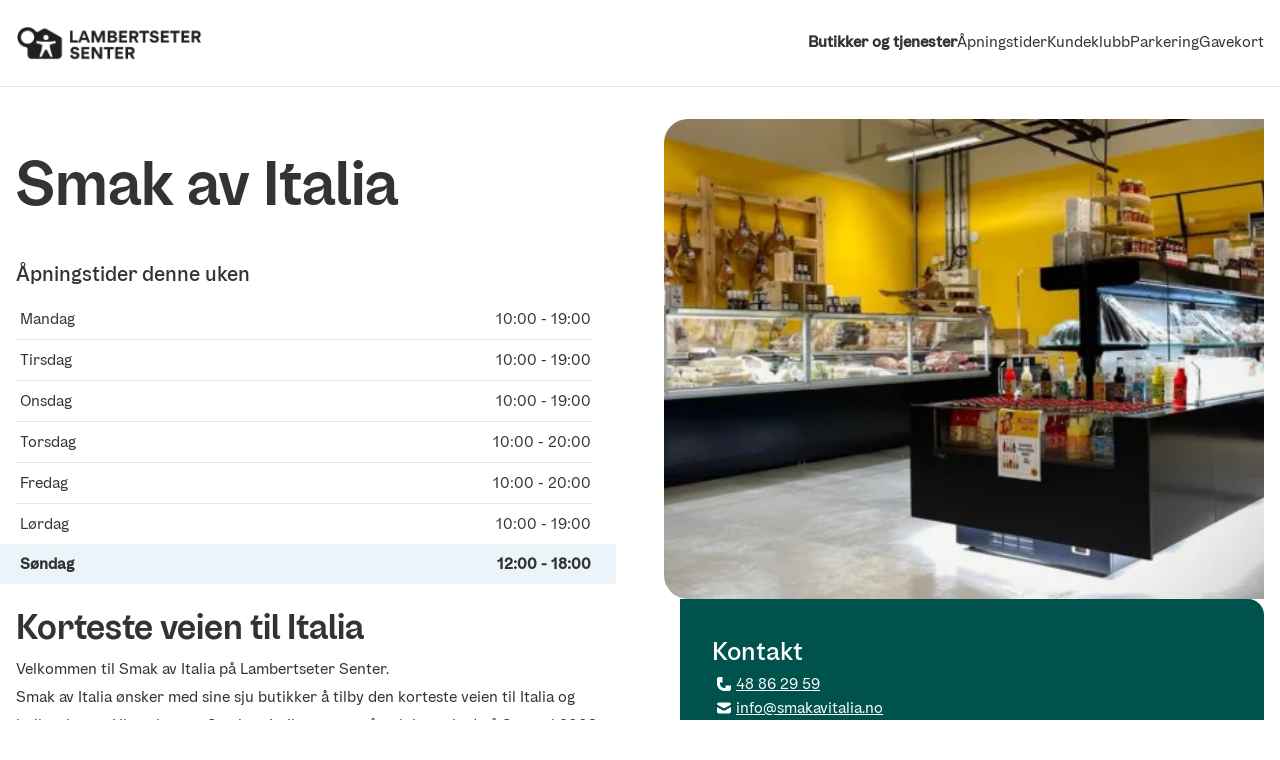

--- FILE ---
content_type: text/html; charset=utf-8
request_url: https://www.lambertsetersenter.no/butikker-og-tjenester/smak-av-italia
body_size: 14204
content:
<!DOCTYPE html><html lang="no" class="__variable_a5735a scroll-smooth"><head><meta charSet="utf-8"/><meta name="viewport" content="width=device-width, initial-scale=1"/><link rel="stylesheet" href="/_next/static/css/526e346bf3b57bf8.css" data-precedence="next"/><link rel="stylesheet" href="/_next/static/css/ee5879ded09c4084.css" data-precedence="next"/><link rel="preload" as="script" fetchPriority="low" href="/_next/static/chunks/webpack-dc04d016c6c62d2d.js"/><script src="/_next/static/chunks/87c73c54-2f37ea78b7c5aecb.js" async=""></script><script src="/_next/static/chunks/9688-87777c034f98189e.js" async=""></script><script src="/_next/static/chunks/main-app-2ec2e37bac897697.js" async=""></script><script src="/_next/static/chunks/app/global-error-c4bf34f6f7d2ee9c.js" async=""></script><script src="/_next/static/chunks/29b595e4-0bf1935ad2731747.js" async=""></script><script src="/_next/static/chunks/4531-127ca52202cfd480.js" async=""></script><script src="/_next/static/chunks/app/layout-7cd1770122ce2b4c.js" async=""></script><script src="/_next/static/chunks/app/error-6235c855598dd5dc.js" async=""></script><script src="/_next/static/chunks/3958-f93ca92ea66eb65e.js" async=""></script><script src="/_next/static/chunks/2012-f241b46344e17d60.js" async=""></script><script src="/_next/static/chunks/5159-ddd2b4cd1f0cacec.js" async=""></script><script src="/_next/static/chunks/124-9cc5bb1eaec93f10.js" async=""></script><script src="/_next/static/chunks/app/%5Bdomain%5D/layout-84ddb5e2cd7a230f.js" async=""></script><script src="/_next/static/chunks/app/%5Bdomain%5D/error-fc2bf1c17b5497f1.js" async=""></script><script src="/_next/static/chunks/2870-f3d420e2ff9dd983.js" async=""></script><script src="/_next/static/chunks/app/%5Bdomain%5D/%5B...not-found%5D/page-12c355e74b009d31.js" async=""></script><script src="/_next/static/chunks/4766-f43396cd39aac005.js" async=""></script><script src="/_next/static/chunks/5424-14f04562a0958a0d.js" async=""></script><script src="/_next/static/chunks/4077-b185231359b764f8.js" async=""></script><script src="/_next/static/chunks/app/%5Bdomain%5D/butikker-og-tjenester/%5Bshop%5D/page-d3ad304ee3cc6f15.js" async=""></script><link rel="preload" href="https://www.lambertsetersenter.no/collector.js" as="script"/><meta name="next-size-adjust" content=""/><link rel="preconnect" href="https://res.cloudinary.com"/><link rel="dns-prefetch" href="https://res.cloudinary.com"/><meta name="theme-color" content="#00524C"/><link rel="icon" href="/favicon.ico" sizes="any"/><link rel="apple-touch-icon" href="/apple-touch-icon.png"/><meta name="sentry-trace" content="417755dd8116af04c6987a0d5868b63f-bf26ab95067a3a01-0"/><meta name="baggage" content="sentry-environment=prod,sentry-public_key=a47a08de4e396a7c0200fa27ae706b7f,sentry-trace_id=417755dd8116af04c6987a0d5868b63f,sentry-org_id=4507446359097344,sentry-sampled=false,sentry-sample_rand=0.8659612254107418,sentry-sample_rate=0.05"/><script src="/_next/static/chunks/polyfills-42372ed130431b0a.js" noModule=""></script></head><body class="page-layout flex min-h-screen flex-col overflow-x-hidden"><div hidden=""><!--$?--><template id="B:0"></template><!--/$--></div><header class="border-gray-light md:border-b-[1px] "><a href="#main" class="sr-only focus:not-sr-only">Hopp til innhold</a><div class="container flex items-center gap-x-12 py-3 lg:py-4 xl:gap-x-18"><a class="shrink-0 py-1" href="/"><img alt="Lambertseter senter. Logo." loading="lazy" width="185" height="35" decoding="async" data-nimg="1" style="color:transparent" src="/_next/static/media/lambertseter.36435046.svg"/></a><nav class="container flex flex-col flex-wrap justify-end gap-0 gap-x-8 lg:flex-row lg:gap-x-6 lg:p-0 xl:gap-x-10 hidden lg:flex"><div><a aria-current="page" class="group my-2 mr-4 block w-fit leading-7 no-underline lg:my-3 lg:mr-0 lg:font-bold" href="/butikker-og-tjenester">Butikker og tjenester<span class="block h-0.5 max-w-0 bg-black transition-all duration-300 group-hover:max-w-full"></span></a></div><div><a class="group my-2 mr-4 block w-fit leading-7 no-underline lg:my-3 lg:mr-0" href="/apningstider">Åpningstider<span class="block h-0.5 max-w-0 bg-black transition-all duration-300 group-hover:max-w-full"></span></a></div><div><a class="group my-2 mr-4 block w-fit leading-7 no-underline lg:my-3 lg:mr-0" href="/kundeklubb">Kundeklubb<span class="block h-0.5 max-w-0 bg-black transition-all duration-300 group-hover:max-w-full"></span></a></div><div><a class="group my-2 mr-4 block w-fit leading-7 no-underline lg:my-3 lg:mr-0" href="/parkering-og-beliggenhet">Parkering<span class="block h-0.5 max-w-0 bg-black transition-all duration-300 group-hover:max-w-full"></span></a></div><div><a class="group my-2 mr-4 block w-fit leading-7 no-underline lg:my-3 lg:mr-0" href="/gavekort">Gavekort<span class="block h-0.5 max-w-0 bg-black transition-all duration-300 group-hover:max-w-full"></span></a></div></nav><button aria-expanded="false" class="ml-auto inline-flex min-w-[70px] items-center gap-2 lg:hidden" type="button">Meny<!-- --> <svg width="1.5em" height="1.5em" fill="none" viewBox="0 0 24 24" role="img" aria-hidden="true"><path fill="currentColor" fill-rule="evenodd" d="M5 5H19V8H5V5ZM19 10.5H5V13.5H19V10.5ZM19 16H5V19H19V16Z" clip-rule="evenodd"></path></svg></button></div></header><main class="standard-page-padding page-layout-main" id="main"><div class="standard-content-flex"><div class="lg:container flex flex-col-reverse overflow-hidden lg:grid lg:grid-cols-2 lg:gap-12 lg:items-start"><div class="flex flex-col max-lg:container mt-6 lg:max-w-xl"><h1 class="h1 mb-4 md:mb-8">Smak av Italia</h1><div class="flex w-full flex-col gap-4 lg:items-center lg:gap-0"><table class="w-full md:max-w-xl"><caption class="h4 pb-2 text-left">Åpningstider denne uken</caption><thead class="sr-only"><tr><th>Dag</th><th>Åpningstider</th></tr></thead><tbody><tr class="border-b border-gray-light"><td class="py-2 pl-1">Mandag</td><td class="flex justify-end py-2">10:00 - 19:00</td></tr><tr class="border-b border-gray-light"><td class="py-2 pl-1">Tirsdag</td><td class="flex justify-end py-2">10:00 - 19:00</td></tr><tr class="border-b border-gray-light"><td class="py-2 pl-1">Onsdag</td><td class="flex justify-end py-2">10:00 - 19:00</td></tr><tr class="border-b border-gray-light"><td class="py-2 pl-1">Torsdag</td><td class="flex justify-end py-2">10:00 - 20:00</td></tr><tr class="border-b border-gray-light"><td class="py-2 pl-1">Fredag</td><td class="flex justify-end py-2">10:00 - 20:00</td></tr><tr class=""><td class="py-2 pl-1">Lørdag</td><td class="flex justify-end py-2">10:00 - 19:00</td></tr><tr class="bg-sky-lightest"><td class="py-2 pl-1 font-bold shadow-highlight-x-blue-lightest">Søndag</td><td class="flex justify-end py-2 font-bold shadow-highlight-x-blue-lightest">12:00 - 18:00</td></tr></tbody></table></div></div><div class="aspect-h-4 aspect-w-6 sm:aspect-h-3 sm:aspect-w-7 lg:aspect-h-4 lg:aspect-w-5"><img alt="" loading="lazy" decoding="async" data-nimg="fill" class="h-full object-cover lg:rounded-l-3xl" style="position:absolute;height:100%;width:100%;left:0;top:0;right:0;bottom:0;color:transparent" sizes="(min-width: 1024px) 50vw, 100vw" srcSet="https://res.cloudinary.com/obosit-prd-ch-clry/f_auto,c_fill,w_384,g_auto,q_auto/v1704802335/Kj%C3%B8pesenter/Butikker/obos_lambertseter_senter_smak_av_italia 384w, https://res.cloudinary.com/obosit-prd-ch-clry/f_auto,c_fill,w_640,g_auto,q_auto/v1704802335/Kj%C3%B8pesenter/Butikker/obos_lambertseter_senter_smak_av_italia 640w, https://res.cloudinary.com/obosit-prd-ch-clry/f_auto,c_fill,w_750,g_auto,q_auto/v1704802335/Kj%C3%B8pesenter/Butikker/obos_lambertseter_senter_smak_av_italia 750w, https://res.cloudinary.com/obosit-prd-ch-clry/f_auto,c_fill,w_828,g_auto,q_auto/v1704802335/Kj%C3%B8pesenter/Butikker/obos_lambertseter_senter_smak_av_italia 828w, https://res.cloudinary.com/obosit-prd-ch-clry/f_auto,c_fill,w_1080,g_auto,q_auto/v1704802335/Kj%C3%B8pesenter/Butikker/obos_lambertseter_senter_smak_av_italia 1080w, https://res.cloudinary.com/obosit-prd-ch-clry/f_auto,c_fill,w_1200,g_auto,q_auto/v1704802335/Kj%C3%B8pesenter/Butikker/obos_lambertseter_senter_smak_av_italia 1200w, https://res.cloudinary.com/obosit-prd-ch-clry/f_auto,c_fill,w_1920,g_auto,q_auto/v1704802335/Kj%C3%B8pesenter/Butikker/obos_lambertseter_senter_smak_av_italia 1920w, https://res.cloudinary.com/obosit-prd-ch-clry/f_auto,c_fill,w_2048,g_auto,q_auto/v1704802335/Kj%C3%B8pesenter/Butikker/obos_lambertseter_senter_smak_av_italia 2048w, https://res.cloudinary.com/obosit-prd-ch-clry/f_auto,c_fill,w_3840,g_auto,q_auto/v1704802335/Kj%C3%B8pesenter/Butikker/obos_lambertseter_senter_smak_av_italia 3840w" src="https://res.cloudinary.com/obosit-prd-ch-clry/f_auto,c_fill,w_3840,g_auto,q_auto/v1704802335/Kj%C3%B8pesenter/Butikker/obos_lambertseter_senter_smak_av_italia"/></div></div><div class="flex flex-col gap-14 md:container md:grid md:grid-cols-2 md:gap-20"><div class="mr-4 flex h-fit flex-col gap-8 rounded-r-2xl bg-green-dark p-6 text-white md:mr-0 md:p-8"><div class="flex flex-col gap-4"><h2 class="h3">Kontakt</h2><a class="flex w-fit items-center gap-2" href="tel:48 86 29 59"><svg width="1.5em" height="1.5em" fill="none" viewBox="0 0 24 24" role="img" aria-hidden="false" aria-label="Telefon"><path fill="currentColor" d="M13.5 13.5V16H12.5C11.3069 15.9987 10.1631 15.5241 9.31948 14.6805C8.47585 13.8369 8.00132 12.6931 8 11.5V10.5H10.5V5H7C6.46957 5 5.96086 5.21071 5.58579 5.58579C5.21071 5.96086 5 6.46957 5 7V10.5V11.5C5.00225 13.4884 5.79315 15.3948 7.19918 16.8008C8.60522 18.2069 10.5116 18.9978 12.5 19H17C17.5304 19 18.0391 18.7893 18.4142 18.4142C18.7893 18.0391 19 17.5304 19 17V13.5H13.5Z"></path></svg>48 86 29 59</a><a class="flex w-fit items-center gap-2" href="mailto:info@smakavitalia.no"><svg width="1.5em" height="1.5em" fill="none" viewBox="0 0 24 24" role="img" aria-hidden="false" aria-label="Mail"><path fill="currentColor" fill-rule="evenodd" d="M19 8.5L12.992 11.933C12.6899 12.1056 12.3479 12.1964 12 12.1964C11.6521 12.1964 11.3101 12.1056 11.008 11.933L5 8.5C5 7.96957 5.21071 7.46086 5.58579 7.08579C5.96086 6.71071 6.46957 6.5 7 6.5H17C17.5304 6.5 18.0391 6.71071 18.4142 7.08579C18.7893 7.46086 19 7.96957 19 8.5ZM5 11L11 14.5H13L19 11V15.5C19 16.0304 18.7893 16.5391 18.4142 16.9142C18.0391 17.2893 17.5304 17.5 17 17.5H7C6.46957 17.5 5.96086 17.2893 5.58579 16.9142C5.21071 16.5391 5 16.0304 5 15.5V11Z" clip-rule="evenodd"></path></svg>info@smakavitalia.no</a></div><div><h2 class="h3 mb-4">Plassering</h2><p>Symra Terrasse</p></div><div class="flex flex-col gap-4"><h2 class="h3">Besøk oss</h2><a class="flex items-center gap-2" target="_blank" href="https://smakavitalia.no/">smakavitalia.no</a></div></div><div class="prose max-md:container md:order-first md:max-w-prose"><h2 class="h2">Korteste veien til Italia</h2><p>Velkommen til Smak av Italia på Lambertseter Senter.</p><p>Smak av Italia ønsker med sine sju butikker å tilby den korteste veien til Italia og italiensk mat. Historien om Smak av Italia starter på et julemarked på Sætre i 2008, og siden den gang har mye skjedd. Hos oss finner du et bredt utvalg av de beste italienske matvarene, til best mulige pris – noe vi klarer takket være vår direkte kontakt med produsenter i Italia.</p><p>Italiensk mat av høy kvalitet gir oss stjerner i øynene! Det handler ikke bare om produktene, men det er en livsstil skapt med troverdighet, gjestfrihet og entusiasme for livets små gleder. Derfor er det viktig for oss at våre kunder alltid er velkommen til å smake på alle produktene du finner i våre butikker. Smak av Italia er mer enn en butikkjede. Det er et uformelt og troverdig italiensk hjem, hvor vi jobber for å inspirere personer å leve, elske og å spise «all&#x27;italiana».</p><p>Vi har i dag syv butikker i Oslo og Viken. I tillegg har vi nettbutikk som leverer våre produkter i hele Norge. Hos oss finner du over 1000 italienske produkter av topp kvalitet, flere enn 100 ulike pastatyper, mer enn 100 unike økologiske produkter, prisvinnende olivenoljer og balsamicoer, en stor ferskvaredisk med de beste skinker og oster, og alltid fersk burrata!</p></div></div></div><!--$?--><template id="B:1"></template><!--/$--></main><footer class="mt-auto bg-blue-dark px-2 pb-12 pt-5 text-white"><div class="container flex flex-col"><button class="flex w-fit no-underline hover:underline" type="button"><svg width="1.5em" height="1.5em" fill="none" viewBox="0 0 24 24" role="img" aria-hidden="true"><path fill="currentColor" d="M13.8535 18.6465L13.8535 10.268L17.293 13.707L19.414 11.586L13.768 5.93953C13.5822 5.75372 13.3617 5.60633 13.119 5.50577C12.8763 5.40521 12.6162 5.35345 12.3535 5.35345C12.0908 5.35345 11.8306 5.40521 11.5879 5.50577C11.3452 5.60633 11.1247 5.75372 10.939 5.93953L5.29297 11.586L7.41397 13.707L10.8535 10.268L10.8535 18.6465L13.8535 18.6465Z"></path></svg><span class="pl-4">Til toppen</span></button><div class="pt-8 md:pb-4"><a href="/"><img alt="Lambertseter senter. Logo." loading="lazy" width="201" height="38" decoding="async" data-nimg="1" style="color:transparent" src="/_next/static/media/lambertseter.0871ad80.svg"/></a></div><span class="my-4 h-[1px] w-full bg-white"></span><div class="flex flex-col md:hidden"><div class="grid grid-cols-[repeat(auto-fit,_minmax(250px,_1fr))] gap-6 py-2 sm:gap-6 "><div class="flex flex-col gap-2"><h2 class="text-lg font-medium">Lambertseter Senter</h2><ul class="grid auto-cols-max grid-flow-row gap-x-12 gap-y-2 lg:gap-x-18"><li>Cecilie Thoresens vei 17-21, 1153 Oslo</li><li><a target="_blank" class="flex items-center gap-2 whitespace-nowrap" href="https://maps.app.goo.gl/pn4P555krapfweah8">Vis i kart</a></li><li><a target="_self" class="flex items-center gap-2 whitespace-nowrap" href="/kontakt-oss">Kontakt oss</a></li></ul></div><div class="flex flex-col gap-2"><h2 class="text-lg font-medium">Viktige snarveier</h2><ul class="grid auto-cols-max grid-flow-row gap-x-12 gap-y-2 lg:gap-x-18"><li><a target="_self" class="flex items-center gap-2 whitespace-nowrap" href="/om-senteret">Om senteret</a></li><li><a target="_self" class="flex items-center gap-2 whitespace-nowrap" href="/ledige-stillinger">Ledige stillinger</a></li><li><a target="_blank" class="flex items-center gap-2 whitespace-nowrap" href="https://www.obos.no/bedrift/naringseiendom/">OBOS Eiendom</a></li><li><a target="_blank" class="flex items-center gap-2 whitespace-nowrap" href="https://www.obos.no/">OBOS</a></li></ul></div></div><span class="my-4 h-[1px] w-full bg-white"></span><h2 class="hidden pt-4 text-lg font-medium md:inline">Følg oss</h2><div class="flex justify-center md:justify-start"><a target="_blank" class="pr-4" href="https://www.facebook.com/lambertseter"><svg width="44" height="44" fill="none" viewBox="0 0 24 24" role="img" aria-hidden="false" aria-label="Facebook"><path fill="currentColor" d="M13.055 19.5V12.6689H15.3595L15.702 9.99434H13.055V8.29074C13.055 7.51895 13.27 6.99053 14.3777 6.99053H15.7812V4.60599C15.0983 4.53281 14.4119 4.49747 13.7251 4.50014C11.6881 4.50014 10.2895 5.74367 10.2895 8.02653V9.98934H8V12.6639H10.2945V19.5H13.055Z"></path></svg></a><a target="_blank" class="pr-4" href="https://www.instagram.com/lambertsetersenter"><svg width="44" height="44" fill="none" viewBox="0 0 24 24" role="img" aria-hidden="false" aria-label="Instagram"><g clip-path="url(#clip0_39_317)"><path fill="currentColor" d="M8.85 4.5H15.15C17.55 4.5 19.5 6.45 19.5 8.85V15.15C19.5 16.3037 19.0417 17.4101 18.2259 18.2259C17.4101 19.0417 16.3037 19.5 15.15 19.5H8.85C6.45 19.5 4.5 17.55 4.5 15.15V8.85C4.5 7.69631 4.9583 6.58987 5.77409 5.77409C6.58987 4.9583 7.69631 4.5 8.85 4.5ZM8.7 6C7.98392 6 7.29716 6.28446 6.79081 6.79081C6.28446 7.29716 6 7.98392 6 8.7V15.3C6 16.7925 7.2075 18 8.7 18H15.3C16.0161 18 16.7028 17.7155 17.2092 17.2092C17.7155 16.7028 18 16.0161 18 15.3V8.7C18 7.2075 16.7925 6 15.3 6H8.7ZM15.9375 7.125C16.1861 7.125 16.4246 7.22377 16.6004 7.39959C16.7762 7.5754 16.875 7.81386 16.875 8.0625C16.875 8.31114 16.7762 8.5496 16.6004 8.72541C16.4246 8.90123 16.1861 9 15.9375 9C15.6889 9 15.4504 8.90123 15.2746 8.72541C15.0988 8.5496 15 8.31114 15 8.0625C15 7.81386 15.0988 7.5754 15.2746 7.39959C15.4504 7.22377 15.6889 7.125 15.9375 7.125ZM12 8.25C12.9946 8.25 13.9484 8.64509 14.6517 9.34835C15.3549 10.0516 15.75 11.0054 15.75 12C15.75 12.9946 15.3549 13.9484 14.6517 14.6517C13.9484 15.3549 12.9946 15.75 12 15.75C11.0054 15.75 10.0516 15.3549 9.34835 14.6517C8.64509 13.9484 8.25 12.9946 8.25 12C8.25 11.0054 8.64509 10.0516 9.34835 9.34835C10.0516 8.64509 11.0054 8.25 12 8.25ZM12 9.75C11.4033 9.75 10.831 9.98705 10.409 10.409C9.98705 10.831 9.75 11.4033 9.75 12C9.75 12.5967 9.98705 13.169 10.409 13.591C10.831 14.0129 11.4033 14.25 12 14.25C12.5967 14.25 13.169 14.0129 13.591 13.591C14.0129 13.169 14.25 12.5967 14.25 12C14.25 11.4033 14.0129 10.831 13.591 10.409C13.169 9.98705 12.5967 9.75 12 9.75Z"></path></g><defs><clipPath id="clip0_39_317"><rect width="24" height="24" fill="currentColor"></rect></clipPath></defs></svg></a></div><span class="my-4 h-[1px] w-full bg-white"></span><div class="flex flex-col justify-center"><h2 class="&lt;md:hidden text-lg font-medium">Om nettstedet</h2><a target="_blank" class="my-1 whitespace-nowrap" href="https://www.obos.no/dette-er-obos/personvern">Personvern</a><a target="_blank" class="my-1 whitespace-nowrap" href="https://www.obos.no/dette-er-obos/personvern/om-cookies">Cookies</a></div></div><div class="container hidden grid-cols-[repeat(auto-fit,_minmax(250px,_1fr))] gap-12 py-4 sm:gap-6 md:grid"><div class="flex flex-col gap-2"><h2 class="text-lg font-medium">Lambertseter Senter</h2><ul class="grid auto-cols-max grid-flow-row gap-x-12 gap-y-2 lg:gap-x-18"><li>Cecilie Thoresens vei 17-21, 1153 Oslo</li><li><a target="_blank" class="flex items-center gap-2 whitespace-nowrap" href="https://maps.app.goo.gl/pn4P555krapfweah8">Vis i kart</a></li><li><a target="_self" class="flex items-center gap-2 whitespace-nowrap" href="/kontakt-oss">Kontakt oss</a></li></ul></div><div class="flex flex-col gap-2"><h2 class="text-lg font-medium">Viktige snarveier</h2><ul class="grid auto-cols-max grid-flow-row gap-x-12 gap-y-2 lg:gap-x-18"><li><a target="_self" class="flex items-center gap-2 whitespace-nowrap" href="/om-senteret">Om senteret</a></li><li><a target="_self" class="flex items-center gap-2 whitespace-nowrap" href="/ledige-stillinger">Ledige stillinger</a></li><li><a target="_blank" class="flex items-center gap-2 whitespace-nowrap" href="https://www.obos.no/bedrift/naringseiendom/">OBOS Eiendom</a></li><li><a target="_blank" class="flex items-center gap-2 whitespace-nowrap" href="https://www.obos.no/">OBOS</a></li></ul></div><div class="flex flex-col gap-2"><div class="flex flex-col justify-center"><h2 class="&lt;md:hidden text-lg font-medium">Om nettstedet</h2><a target="_blank" class="my-1 whitespace-nowrap" href="https://www.obos.no/dette-er-obos/personvern">Personvern</a><a target="_blank" class="my-1 whitespace-nowrap" href="https://www.obos.no/dette-er-obos/personvern/om-cookies">Cookies</a></div><h2 class="hidden pt-4 text-lg font-medium md:inline">Følg oss</h2><div class="flex justify-center md:justify-start"><a target="_blank" class="pr-4" href="https://www.facebook.com/lambertseter"><svg width="44" height="44" fill="none" viewBox="0 0 24 24" role="img" aria-hidden="false" aria-label="Facebook"><path fill="currentColor" d="M13.055 19.5V12.6689H15.3595L15.702 9.99434H13.055V8.29074C13.055 7.51895 13.27 6.99053 14.3777 6.99053H15.7812V4.60599C15.0983 4.53281 14.4119 4.49747 13.7251 4.50014C11.6881 4.50014 10.2895 5.74367 10.2895 8.02653V9.98934H8V12.6639H10.2945V19.5H13.055Z"></path></svg></a><a target="_blank" class="pr-4" href="https://www.instagram.com/lambertsetersenter"><svg width="44" height="44" fill="none" viewBox="0 0 24 24" role="img" aria-hidden="false" aria-label="Instagram"><g clip-path="url(#clip0_39_317)"><path fill="currentColor" d="M8.85 4.5H15.15C17.55 4.5 19.5 6.45 19.5 8.85V15.15C19.5 16.3037 19.0417 17.4101 18.2259 18.2259C17.4101 19.0417 16.3037 19.5 15.15 19.5H8.85C6.45 19.5 4.5 17.55 4.5 15.15V8.85C4.5 7.69631 4.9583 6.58987 5.77409 5.77409C6.58987 4.9583 7.69631 4.5 8.85 4.5ZM8.7 6C7.98392 6 7.29716 6.28446 6.79081 6.79081C6.28446 7.29716 6 7.98392 6 8.7V15.3C6 16.7925 7.2075 18 8.7 18H15.3C16.0161 18 16.7028 17.7155 17.2092 17.2092C17.7155 16.7028 18 16.0161 18 15.3V8.7C18 7.2075 16.7925 6 15.3 6H8.7ZM15.9375 7.125C16.1861 7.125 16.4246 7.22377 16.6004 7.39959C16.7762 7.5754 16.875 7.81386 16.875 8.0625C16.875 8.31114 16.7762 8.5496 16.6004 8.72541C16.4246 8.90123 16.1861 9 15.9375 9C15.6889 9 15.4504 8.90123 15.2746 8.72541C15.0988 8.5496 15 8.31114 15 8.0625C15 7.81386 15.0988 7.5754 15.2746 7.39959C15.4504 7.22377 15.6889 7.125 15.9375 7.125ZM12 8.25C12.9946 8.25 13.9484 8.64509 14.6517 9.34835C15.3549 10.0516 15.75 11.0054 15.75 12C15.75 12.9946 15.3549 13.9484 14.6517 14.6517C13.9484 15.3549 12.9946 15.75 12 15.75C11.0054 15.75 10.0516 15.3549 9.34835 14.6517C8.64509 13.9484 8.25 12.9946 8.25 12C8.25 11.0054 8.64509 10.0516 9.34835 9.34835C10.0516 8.64509 11.0054 8.25 12 8.25ZM12 9.75C11.4033 9.75 10.831 9.98705 10.409 10.409C9.98705 10.831 9.75 11.4033 9.75 12C9.75 12.5967 9.98705 13.169 10.409 13.591C10.831 14.0129 11.4033 14.25 12 14.25C12.5967 14.25 13.169 14.0129 13.591 13.591C14.0129 13.169 14.25 12.5967 14.25 12C14.25 11.4033 14.0129 10.831 13.591 10.409C13.169 9.98705 12.5967 9.75 12 9.75Z"></path></g><defs><clipPath id="clip0_39_317"><rect width="24" height="24" fill="currentColor"></rect></clipPath></defs></svg></a></div></div></div><span class="my-4 h-[1px] w-full bg-white"></span><div class="flex justify-center "><a target="_blank" class="pt-12" href="https://www.obos.no"><img alt="Obos. Logo." loading="lazy" width="105" height="25" decoding="async" data-nimg="1" style="color:transparent" src="/_next/static/media/obos.4182da80.svg"/></a></div></div></footer><script>requestAnimationFrame(function(){$RT=performance.now()});</script><script src="/_next/static/chunks/webpack-dc04d016c6c62d2d.js" id="_R_" async=""></script><div hidden id="S:1"></div><script>$RB=[];$RV=function(b){$RT=performance.now();for(var a=0;a<b.length;a+=2){var c=b[a],e=b[a+1];null!==e.parentNode&&e.parentNode.removeChild(e);var f=c.parentNode;if(f){var g=c.previousSibling,h=0;do{if(c&&8===c.nodeType){var d=c.data;if("/$"===d||"/&"===d)if(0===h)break;else h--;else"$"!==d&&"$?"!==d&&"$~"!==d&&"$!"!==d&&"&"!==d||h++}d=c.nextSibling;f.removeChild(c);c=d}while(c);for(;e.firstChild;)f.insertBefore(e.firstChild,c);g.data="$";g._reactRetry&&g._reactRetry()}}b.length=0};
$RC=function(b,a){if(a=document.getElementById(a))(b=document.getElementById(b))?(b.previousSibling.data="$~",$RB.push(b,a),2===$RB.length&&(b="number"!==typeof $RT?0:$RT,a=performance.now(),setTimeout($RV.bind(null,$RB),2300>a&&2E3<a?2300-a:b+300-a))):a.parentNode.removeChild(a)};$RC("B:1","S:1")</script><title>Smak av Italia | Lambertseter Senter</title><meta name="description" content="Korteste veien til Italia"/><meta name="robots" content="index"/><link rel="canonical" href="https://www.lambertsetersenter.no/butikker-og-tjenester/smak-av-italia"/><meta property="og:title" content="Smak av Italia | Lambertseter Senter"/><meta property="og:description" content="Korteste veien til Italia"/><meta property="og:site_name" content="Lambertseter Senter"/><meta property="og:image" content="https://res.cloudinary.com/obosit-prd-ch-clry/image/upload/h_630,f_auto,q_auto,g_auto,c_fill/v1704802335/Kj%C3%B8pesenter/Butikker/obos_lambertseter_senter_smak_av_italia.png"/><meta name="twitter:card" content="summary_large_image"/><meta name="twitter:title" content="Smak av Italia | Lambertseter Senter"/><meta name="twitter:description" content="Korteste veien til Italia"/><meta name="twitter:image" content="https://res.cloudinary.com/obosit-prd-ch-clry/image/upload/h_630,f_auto,q_auto,g_auto,c_fill/v1704802335/Kj%C3%B8pesenter/Butikker/obos_lambertseter_senter_smak_av_italia.png"/><link rel="shortcut icon" href="/favicon.svg"/><link rel="icon" href="/favicon.ico"/><link rel="apple-touch-icon" href="/apple-touch-icon.png"/><script >document.querySelectorAll('body link[rel="icon"], body link[rel="apple-touch-icon"]').forEach(el => document.head.appendChild(el))</script><div hidden id="S:0"></div><script>$RC("B:0","S:0")</script><script>(self.__next_f=self.__next_f||[]).push([0])</script><script>self.__next_f.push([1,"1:\"$Sreact.fragment\"\n4:I[47132,[],\"\"]\n5:I[75082,[],\"\"]\n7:I[50700,[],\"OutletBoundary\"]\n9:I[87748,[],\"AsyncMetadataOutlet\"]\nb:I[50700,[],\"ViewportBoundary\"]\nd:I[50700,[],\"MetadataBoundary\"]\ne:\"$Sreact.suspense\"\n10:I[2374,[\"4219\",\"static/chunks/app/global-error-c4bf34f6f7d2ee9c.js\"],\"default\"]\n11:I[71364,[\"5350\",\"static/chunks/29b595e4-0bf1935ad2731747.js\",\"4531\",\"static/chunks/4531-127ca52202cfd480.js\",\"7177\",\"static/chunks/app/layout-7cd1770122ce2b4c.js\"],\"Providers\"]\n12:I[51480,[\"8039\",\"static/chunks/app/error-6235c855598dd5dc.js\"],\"default\"]\n14:I[62638,[\"5350\",\"static/chunks/29b595e4-0bf1935ad2731747.js\",\"4531\",\"static/chunks/4531-127ca52202cfd480.js\",\"3958\",\"static/chunks/3958-f93ca92ea66eb65e.js\",\"2012\",\"static/chunks/2012-f241b46344e17d60.js\",\"5159\",\"static/chunks/5159-ddd2b4cd1f0cacec.js\",\"124\",\"static/chunks/124-9cc5bb1eaec93f10.js\",\"6456\",\"static/chunks/app/%5Bdomain%5D/layout-84ddb5e2cd7a230f.js\"],\"default\"]\n15:I[31486,[\"5350\",\"static/chunks/29b595e4-0bf1935ad2731747.js\",\"4531\",\"static/chunks/4531-127ca52202cfd480.js\",\"3958\",\"static/chunks/3958-f93ca92ea66eb65e.js\",\"2012\",\"static/chunks/2012-f241b46344e17d60.js\",\"5159\",\"static/chunks/5159-ddd2b4cd1f0cacec.js\",\"124\",\"static/chunks/124-9cc5bb1eaec93f10.js\",\"6456\",\"static/chunks/app/%5Bdomain%5D/layout-84ddb5e2cd7a230f.js\"],\"default\"]\n16:I[6926,[\"5350\",\"static/chunks/29b595e4-0bf1935ad2731747.js\",\"4531\",\"static/chunks/4531-127ca52202cfd480.js\",\"3958\",\"static/chunks/3958-f93ca92ea66eb65e.js\",\"2012\",\"static/chunks/2012-f241b46344e17d60.js\",\"5159\",\"static/chunks/5159-ddd2b4cd1f0cacec.js\",\"124\",\"static/chunks/124-9cc5bb1eaec93f10.js\",\"6456\",\"static/chunks/app/%5Bdomain%5D/layout-84ddb5e2cd7a230f.js\"],\"default\"]\n17:I[6253,[\"5350\",\"static/chunks/29b595e4-0bf1935ad2731747.js\",\"4531\",\"static/chunks/4531-127ca52202cfd480.js\",\"3958\",\"static/chunks/3958-f93ca92ea66eb65e.js\",\"2012\",\"static/chunks/2012-f241b46344e17d60.js\",\"5159\",\"static/chunks/5159-ddd2b4cd1f0cacec.js\",\"124\",\"static/chunks/124-9cc5bb1eaec93f10.js\",\"6456\",\"static/chunks/app/%5Bdomain%5D/layout-84ddb5e2cd"])</script><script>self.__next_f.push([1,"7a230f.js\"],\"default\"]\n18:I[69101,[\"1640\",\"static/chunks/app/%5Bdomain%5D/error-fc2bf1c17b5497f1.js\"],\"default\"]\n1a:I[15461,[\"5350\",\"static/chunks/29b595e4-0bf1935ad2731747.js\",\"4531\",\"static/chunks/4531-127ca52202cfd480.js\",\"3958\",\"static/chunks/3958-f93ca92ea66eb65e.js\",\"2012\",\"static/chunks/2012-f241b46344e17d60.js\",\"5159\",\"static/chunks/5159-ddd2b4cd1f0cacec.js\",\"124\",\"static/chunks/124-9cc5bb1eaec93f10.js\",\"6456\",\"static/chunks/app/%5Bdomain%5D/layout-84ddb5e2cd7a230f.js\"],\"default\"]\n1b:I[44760,[\"5350\",\"static/chunks/29b595e4-0bf1935ad2731747.js\",\"4531\",\"static/chunks/4531-127ca52202cfd480.js\",\"3958\",\"static/chunks/3958-f93ca92ea66eb65e.js\",\"2012\",\"static/chunks/2012-f241b46344e17d60.js\",\"5159\",\"static/chunks/5159-ddd2b4cd1f0cacec.js\",\"124\",\"static/chunks/124-9cc5bb1eaec93f10.js\",\"6456\",\"static/chunks/app/%5Bdomain%5D/layout-84ddb5e2cd7a230f.js\"],\"\"]\n1c:I[9563,[\"5350\",\"static/chunks/29b595e4-0bf1935ad2731747.js\",\"4531\",\"static/chunks/4531-127ca52202cfd480.js\",\"3958\",\"static/chunks/3958-f93ca92ea66eb65e.js\",\"2012\",\"static/chunks/2012-f241b46344e17d60.js\",\"2870\",\"static/chunks/2870-f3d420e2ff9dd983.js\",\"482\",\"static/chunks/app/%5Bdomain%5D/%5B...not-found%5D/page-12c355e74b009d31.js\"],\"default\"]\n1d:I[75788,[\"5350\",\"static/chunks/29b595e4-0bf1935ad2731747.js\",\"4531\",\"static/chunks/4531-127ca52202cfd480.js\",\"3958\",\"static/chunks/3958-f93ca92ea66eb65e.js\",\"2012\",\"static/chunks/2012-f241b46344e17d60.js\",\"5159\",\"static/chunks/5159-ddd2b4cd1f0cacec.js\",\"2870\",\"static/chunks/2870-f3d420e2ff9dd983.js\",\"4766\",\"static/chunks/4766-f43396cd39aac005.js\",\"5424\",\"static/chunks/5424-14f04562a0958a0d.js\",\"4077\",\"static/chunks/4077-b185231359b764f8.js\",\"1826\",\"static/chunks/app/%5Bdomain%5D/butikker-og-tjenester/%5Bshop%5D/page-d3ad304ee3cc6f15.js\"],\"CloudinaryImage\"]\n1e:I[27261,[\"5350\",\"static/chunks/29b595e4-0bf1935ad2731747.js\",\"4531\",\"static/chunks/4531-127ca52202cfd480.js\",\"3958\",\"static/chunks/3958-f93ca92ea66eb65e.js\",\"2012\",\"static/chunks/2012-f241b46344e17d60.js\",\"5159\",\"static/chunks/5159-ddd2b4cd1f0cacec.js\",\"2870\",\""])</script><script>self.__next_f.push([1,"static/chunks/2870-f3d420e2ff9dd983.js\",\"4766\",\"static/chunks/4766-f43396cd39aac005.js\",\"5424\",\"static/chunks/5424-14f04562a0958a0d.js\",\"4077\",\"static/chunks/4077-b185231359b764f8.js\",\"1826\",\"static/chunks/app/%5Bdomain%5D/butikker-og-tjenester/%5Bshop%5D/page-d3ad304ee3cc6f15.js\"],\"\"]\n24:I[74780,[],\"IconMark\"]\n:HL[\"/_next/static/media/4030f62974b1a45d-s.p.woff2\",\"font\",{\"crossOrigin\":\"\",\"type\":\"font/woff2\"}]\n:HL[\"/_next/static/media/add714ee36427fcd-s.p.woff2\",\"font\",{\"crossOrigin\":\"\",\"type\":\"font/woff2\"}]\n:HL[\"/_next/static/media/e2b12f79e25fe62e-s.p.woff2\",\"font\",{\"crossOrigin\":\"\",\"type\":\"font/woff2\"}]\n:HL[\"/_next/static/media/e63f44471ed1cd49-s.p.woff2\",\"font\",{\"crossOrigin\":\"\",\"type\":\"font/woff2\"}]\n:HL[\"/_next/static/css/526e346bf3b57bf8.css\",\"style\"]\n:HL[\"/_next/static/css/ee5879ded09c4084.css\",\"style\"]\n"])</script><script>self.__next_f.push([1,"0:{\"P\":null,\"b\":\"I8JTyvKZt-jf_g8iN6Hak\",\"p\":\"\",\"c\":[\"\",\"butikker-og-tjenester\",\"smak-av-italia\"],\"i\":false,\"f\":[[[\"\",{\"children\":[[\"domain\",\"lambertseter\",\"d\"],{\"children\":[\"butikker-og-tjenester\",{\"children\":[[\"shop\",\"smak-av-italia\",\"d\"],{\"children\":[\"__PAGE__\",{}]}]}]}]},\"$undefined\",\"$undefined\",true],[\"\",[\"$\",\"$1\",\"c\",{\"children\":[[[\"$\",\"link\",\"0\",{\"rel\":\"stylesheet\",\"href\":\"/_next/static/css/526e346bf3b57bf8.css\",\"precedence\":\"next\",\"crossOrigin\":\"$undefined\",\"nonce\":\"$undefined\"}],[\"$\",\"link\",\"1\",{\"rel\":\"stylesheet\",\"href\":\"/_next/static/css/ee5879ded09c4084.css\",\"precedence\":\"next\",\"crossOrigin\":\"$undefined\",\"nonce\":\"$undefined\"}]],\"$L2\"]}],{\"children\":[[\"domain\",\"lambertseter\",\"d\"],[\"$\",\"$1\",\"c\",{\"children\":[null,\"$L3\"]}],{\"children\":[\"butikker-og-tjenester\",[\"$\",\"$1\",\"c\",{\"children\":[null,[\"$\",\"$L4\",null,{\"parallelRouterKey\":\"children\",\"error\":\"$undefined\",\"errorStyles\":\"$undefined\",\"errorScripts\":\"$undefined\",\"template\":[\"$\",\"$L5\",null,{}],\"templateStyles\":\"$undefined\",\"templateScripts\":\"$undefined\",\"notFound\":\"$undefined\",\"forbidden\":\"$undefined\",\"unauthorized\":\"$undefined\"}]]}],{\"children\":[[\"shop\",\"smak-av-italia\",\"d\"],[\"$\",\"$1\",\"c\",{\"children\":[null,[\"$\",\"$L4\",null,{\"parallelRouterKey\":\"children\",\"error\":\"$undefined\",\"errorStyles\":\"$undefined\",\"errorScripts\":\"$undefined\",\"template\":[\"$\",\"$L5\",null,{}],\"templateStyles\":\"$undefined\",\"templateScripts\":\"$undefined\",\"notFound\":\"$undefined\",\"forbidden\":\"$undefined\",\"unauthorized\":\"$undefined\"}]]}],{\"children\":[\"__PAGE__\",[\"$\",\"$1\",\"c\",{\"children\":[\"$L6\",null,[\"$\",\"$L7\",null,{\"children\":[\"$L8\",[\"$\",\"$L9\",null,{\"promise\":\"$@a\"}]]}]]}],{},null,false]},null,false]},null,false]},null,false]},null,false],[\"$\",\"$1\",\"h\",{\"children\":[null,[[\"$\",\"$Lb\",null,{\"children\":\"$Lc\"}],[\"$\",\"meta\",null,{\"name\":\"next-size-adjust\",\"content\":\"\"}]],[\"$\",\"$Ld\",null,{\"children\":[\"$\",\"div\",null,{\"hidden\":true,\"children\":[\"$\",\"$e\",null,{\"fallback\":null,\"children\":\"$Lf\"}]}]}]]}],false]],\"m\":\"$undefined\",\"G\":[\"$10\",[]],\"s\":false,\"S\":false}\n"])</script><script>self.__next_f.push([1,"2:[\"$\",\"$L11\",null,{\"hostHeader\":\"www.lambertsetersenter.no\",\"children\":[\"$\",\"html\",null,{\"lang\":\"no\",\"className\":\"__variable_a5735a scroll-smooth\",\"children\":[[\"$\",\"head\",null,{\"children\":[[\"$\",\"link\",null,{\"rel\":\"preconnect\",\"href\":\"https://res.cloudinary.com\"}],[\"$\",\"link\",null,{\"rel\":\"dns-prefetch\",\"href\":\"https://res.cloudinary.com\"}],[\"$\",\"meta\",null,{\"name\":\"theme-color\",\"content\":\"#00524C\"}],[[\"$\",\"link\",null,{\"rel\":\"icon\",\"href\":\"/favicon.ico\",\"sizes\":\"any\"}],[\"$\",\"link\",null,{\"rel\":\"apple-touch-icon\",\"href\":\"/apple-touch-icon.png\"}]]]}],[\"$\",\"$L4\",null,{\"parallelRouterKey\":\"children\",\"error\":\"$12\",\"errorStyles\":[],\"errorScripts\":[],\"template\":[\"$\",\"$L5\",null,{}],\"templateStyles\":\"$undefined\",\"templateScripts\":\"$undefined\",\"notFound\":[[[\"$\",\"title\",null,{\"children\":\"404: This page could not be found.\"}],[\"$\",\"div\",null,{\"style\":{\"fontFamily\":\"system-ui,\\\"Segoe UI\\\",Roboto,Helvetica,Arial,sans-serif,\\\"Apple Color Emoji\\\",\\\"Segoe UI Emoji\\\"\",\"height\":\"100vh\",\"textAlign\":\"center\",\"display\":\"flex\",\"flexDirection\":\"column\",\"alignItems\":\"center\",\"justifyContent\":\"center\"},\"children\":[\"$\",\"div\",null,{\"children\":[[\"$\",\"style\",null,{\"dangerouslySetInnerHTML\":{\"__html\":\"body{color:#000;background:#fff;margin:0}.next-error-h1{border-right:1px solid rgba(0,0,0,.3)}@media (prefers-color-scheme:dark){body{color:#fff;background:#000}.next-error-h1{border-right:1px solid rgba(255,255,255,.3)}}\"}}],[\"$\",\"h1\",null,{\"className\":\"next-error-h1\",\"style\":{\"display\":\"inline-block\",\"margin\":\"0 20px 0 0\",\"padding\":\"0 23px 0 0\",\"fontSize\":24,\"fontWeight\":500,\"verticalAlign\":\"top\",\"lineHeight\":\"49px\"},\"children\":404}],[\"$\",\"div\",null,{\"style\":{\"display\":\"inline-block\"},\"children\":[\"$\",\"h2\",null,{\"style\":{\"fontSize\":14,\"fontWeight\":400,\"lineHeight\":\"49px\",\"margin\":0},\"children\":\"This page could not be found.\"}]}]]}]}]],[]],\"forbidden\":\"$undefined\",\"unauthorized\":\"$undefined\"}]]}]}]\n"])</script><script>self.__next_f.push([1,"c:[[\"$\",\"meta\",\"0\",{\"charSet\":\"utf-8\"}],[\"$\",\"meta\",\"1\",{\"name\":\"viewport\",\"content\":\"width=device-width, initial-scale=1\"}]]\n8:null\n"])</script><script>self.__next_f.push([1,"3:[\"$\",\"body\",null,{\"className\":\"page-layout flex min-h-screen flex-col overflow-x-hidden\",\"children\":[\"$L13\",[[\"$\",\"header\",null,{\"className\":\"border-gray-light md:border-b-[1px] \",\"children\":[[\"$\",\"a\",null,{\"href\":\"#main\",\"className\":\"sr-only focus:not-sr-only\",\"children\":\"Hopp til innhold\"}],[\"$\",\"div\",null,{\"className\":\"container flex items-center gap-x-12 py-3 lg:py-4 xl:gap-x-18\",\"children\":[[\"$\",\"$L14\",null,{\"size\":35,\"domain\":\"lambertseter\"}],[\"$\",\"$L15\",null,{\"className\":\"hidden lg:flex\",\"domain\":\"lambertseter\",\"navigationItemsForDomain\":[{\"link\":{\"type\":\"shopList\"},\"text\":\"Butikker og tjenester\"},{\"link\":{\"type\":\"openingHours\"},\"text\":\"Åpningstider\"},{\"link\":{\"type\":\"customerClub\"},\"text\":\"Kundeklubb\",\"excludeModuleForDomain\":[\"sandaker\",\"oppsal\"]},{\"link\":{\"type\":\"parking\"},\"text\":\"Parkering\"},{\"link\":{\"type\":\"giftCard\"},\"text\":\"Gavekort\",\"excludeModuleForDomain\":[\"sandaker\",\"oppsal\",\"holmlia\"]}],\"customLinks\":\"$undefined\"}],[\"$\",\"$L16\",null,{\"className\":\"hidden shrink-0 grow bg-white md:flex\",\"domain\":\"lambertseter\",\"centerOpeningHoursToday\":\"Stengt\"}],[\"$\",\"$L17\",null,{\"domain\":\"lambertseter\",\"navigationItemsForDomain\":\"$3:props:children:1:0:props:children:1:props:children:1:props:navigationItemsForDomain\",\"customLinks\":\"$undefined\",\"centerOpeningHoursToday\":\"Stengt\",\"secondaryLinks\":\"$undefined\"}]]}]]}],[\"$\",\"$L16\",null,{\"className\":\"md:hidden\",\"domain\":\"lambertseter\",\"centerOpeningHoursToday\":\"Stengt\"}]],[\"$\",\"main\",null,{\"className\":\"standard-page-padding page-layout-main\",\"id\":\"main\",\"children\":[\"$\",\"$L4\",null,{\"parallelRouterKey\":\"children\",\"error\":\"$18\",\"errorStyles\":[],\"errorScripts\":[],\"template\":[\"$\",\"$L5\",null,{}],\"templateStyles\":\"$undefined\",\"templateScripts\":\"$undefined\",\"notFound\":[\"$L19\",[]],\"forbidden\":\"$undefined\",\"unauthorized\":\"$undefined\"}]}],[\"$\",\"$L1a\",null,{\"customLinks\":[{\"title\":\"Om senteret\",\"external\":false,\"slug\":\"om-senteret\",\"type\":\"underPage\",\"isArticle\":false},{\"title\":\"Ledige stillinger\",\"external\":false,\"slug\":\"ledige-stillinger\",\"type\":\"underPage\",\"isArticle\":false},{\"title\":\"OBOS Eiendom\",\"external\":true,\"externalUrl\":\"https://www.obos.no/bedrift/naringseiendom/\",\"slug\":null,\"type\":null,\"isArticle\":null},{\"title\":\"OBOS\",\"external\":true,\"externalUrl\":\"https://www.obos.no/\",\"slug\":null,\"type\":null,\"isArticle\":null}],\"socialMediaLinks\":[{\"title\":\"Facebook\",\"external\":true,\"externalUrl\":\"https://www.facebook.com/lambertseter\"},{\"title\":\"Instagram\",\"external\":true,\"externalUrl\":\"https://www.instagram.com/lambertsetersenter\"}],\"domain\":\"lambertseter\",\"contactLinks\":[{\"title\":\"Kontakt oss\",\"external\":false,\"slug\":\"kontakt-oss\",\"type\":\"underPage\",\"isArticle\":false}]}],[\"$\",\"$L1b\",null,{\"id\":\"gtm-script\",\"strategy\":\"afterInteractive\",\"dangerouslySetInnerHTML\":{\"__html\":\"\\n    (function(w,d,s,l,i){w[l]=w[l]||[];w[l].push({'gtm.start':\\n    new Date().getTime(),event:'gtm.js'});var f=d.getElementsByTagName(s)[0],\\n    j=d.createElement(s),dl=l!='dataLayer'?'\u0026l='+l:'';j.async=true;j.src=\\n    'https://stm.lambertsetersenter.no/gtm.js?id='+i+dl;f.parentNode.insertBefore(j,f);\\n    })(window,document,'script','dataLayer', 'GTM-PMD3BFK');\\n  \"}}],[\"$\",\"$L1b\",null,{\"src\":\"https://www.lambertsetersenter.no/collector.js\",\"strategy\":\"afterInteractive\",\"type\":\"module\",\"id\":\"collector-script\",\"data-api-key\":\"67c420b5ee4fba35f2abaf76d9be78a2\",\"data-app-name\":\"kjopesenter-frontend\"}]]}]\n"])</script><script>self.__next_f.push([1,"13:null\n19:[\"$\",\"$L1c\",null,{\"hostHeader\":\"www.lambertsetersenter.no\"}]\n"])</script><script>self.__next_f.push([1,"6:[\"$\",\"div\",null,{\"className\":\"standard-content-flex\",\"children\":[[\"$\",\"div\",null,{\"className\":\"lg:container flex flex-col-reverse overflow-hidden lg:grid lg:grid-cols-2 lg:gap-12 lg:items-start\",\"children\":[[\"$\",\"div\",null,{\"className\":\"flex flex-col max-lg:container mt-6 lg:max-w-xl\",\"children\":[[\"$\",\"h1\",null,{\"className\":\"h1 mb-4 md:mb-8\",\"children\":\"Smak av Italia\"}],[null,[\"$\",\"div\",null,{\"className\":\"flex w-full flex-col gap-4 lg:items-center lg:gap-0\",\"children\":[[\"$\",\"table\",null,{\"id\":\"$undefined\",\"className\":\"w-full md:max-w-xl\",\"children\":[[\"$\",\"caption\",null,{\"className\":\"h4 pb-2 text-left\",\"children\":\"Åpningstider denne uken\"}],[\"$\",\"thead\",null,{\"className\":\"sr-only\",\"children\":[\"$\",\"tr\",null,{\"children\":[[\"$\",\"th\",null,{\"children\":\"Dag\"}],[\"$\",\"th\",null,{\"children\":\"Åpningstider\"}]]}]}],[\"$\",\"tbody\",null,{\"children\":[[\"$\",\"tr\",\"row-0\",{\"className\":\"border-b border-gray-light\",\"children\":[[\"$\",\"td\",null,{\"className\":\"py-2 pl-1\",\"children\":\"Mandag\"}],[\"$\",\"td\",null,{\"className\":\"flex justify-end py-2\",\"children\":\"10:00 - 19:00\"}]]}],[\"$\",\"tr\",\"row-1\",{\"className\":\"border-b border-gray-light\",\"children\":[[\"$\",\"td\",null,{\"className\":\"py-2 pl-1\",\"children\":\"Tirsdag\"}],[\"$\",\"td\",null,{\"className\":\"flex justify-end py-2\",\"children\":\"10:00 - 19:00\"}]]}],[\"$\",\"tr\",\"row-2\",{\"className\":\"border-b border-gray-light\",\"children\":[[\"$\",\"td\",null,{\"className\":\"py-2 pl-1\",\"children\":\"Onsdag\"}],[\"$\",\"td\",null,{\"className\":\"flex justify-end py-2\",\"children\":\"10:00 - 19:00\"}]]}],[\"$\",\"tr\",\"row-3\",{\"className\":\"border-b border-gray-light\",\"children\":[[\"$\",\"td\",null,{\"className\":\"py-2 pl-1\",\"children\":\"Torsdag\"}],[\"$\",\"td\",null,{\"className\":\"flex justify-end py-2\",\"children\":\"10:00 - 20:00\"}]]}],[\"$\",\"tr\",\"row-4\",{\"className\":\"border-b border-gray-light\",\"children\":[[\"$\",\"td\",null,{\"className\":\"py-2 pl-1\",\"children\":\"Fredag\"}],[\"$\",\"td\",null,{\"className\":\"flex justify-end py-2\",\"children\":\"10:00 - 20:00\"}]]}],[\"$\",\"tr\",\"row-5\",{\"className\":\"\",\"children\":[[\"$\",\"td\",null,{\"className\":\"py-2 pl-1\",\"children\":\"Lørdag\"}],[\"$\",\"td\",null,{\"className\":\"flex justify-end py-2\",\"children\":\"10:00 - 19:00\"}]]}],[\"$\",\"tr\",\"row-6\",{\"className\":\"bg-sky-lightest\",\"children\":[[\"$\",\"td\",null,{\"className\":\"py-2 pl-1 font-bold shadow-highlight-x-blue-lightest\",\"children\":\"Søndag\"}],[\"$\",\"td\",null,{\"className\":\"flex justify-end py-2 font-bold shadow-highlight-x-blue-lightest\",\"children\":\"12:00 - 18:00\"}]]}]]}]]}],null,null]}]]]}],[\"$\",\"div\",null,{\"className\":\"aspect-h-4 aspect-w-6 sm:aspect-h-3 sm:aspect-w-7 lg:aspect-h-4 lg:aspect-w-5\",\"children\":[\"$\",\"$L1d\",null,{\"className\":\"h-full object-cover lg:rounded-l-3xl\",\"asset\":{\"_key\":\"YaSeNuqvwpcvpwgRzT-jZ\",\"_type\":\"cloudinary.asset\",\"_version\":1,\"access_control\":[],\"access_mode\":\"public\",\"bytes\":1718098,\"context\":{\"custom\":{\"alt\":\"Foto av butikken til Smak av Italia på Lambertseter Senter.\",\"caption\":\"Smak av Italia\"}},\"created_at\":\"2024-01-09T12:12:15Z\",\"created_by\":{\"id\":\"c1e8bebc65729ba238b61dae818710\",\"type\":\"user\"},\"duration\":null,\"folder_id\":\"c62253b657883125f30550e57aaa230096\",\"format\":\"png\",\"height\":682,\"id\":\"ef9a66e562544675171db2965519bc0f\",\"metadata\":{},\"public_id\":\"Kjøpesenter/Butikker/obos_lambertseter_senter_smak_av_italia\",\"resource_type\":\"image\",\"secure_url\":\"https://res.cloudinary.com/obosit-prd-ch-clry/image/upload/v1704802335/Kj%C3%B8pesenter/Butikker/obos_lambertseter_senter_smak_av_italia.png\",\"tags\":null,\"type\":\"upload\",\"uploaded_by\":{\"id\":\"c1e8bebc65729ba238b61dae818710\",\"type\":\"user\"},\"url\":\"http://res.cloudinary.com/obosit-prd-ch-clry/image/upload/v1704802335/Kj%C3%B8pesenter/Butikker/obos_lambertseter_senter_smak_av_italia.png\",\"version\":1704802335,\"width\":1248},\"alt\":\"\",\"fill\":true,\"sizes\":\"(min-width: 1024px) 50vw, 100vw\"}]}]]}],[\"$\",\"div\",null,{\"className\":\"flex flex-col gap-14 md:container md:grid md:grid-cols-2 md:gap-20\",\"children\":[[\"$\",\"div\",null,{\"className\":\"mr-4 flex h-fit flex-col gap-8 rounded-r-2xl bg-green-dark p-6 text-white md:mr-0 md:p-8\",\"children\":[[\"$\",\"div\",null,{\"className\":\"flex flex-col gap-4\",\"children\":[[\"$\",\"h2\",null,{\"className\":\"h3\",\"children\":\"Kontakt\"}],[\"$\",\"$L1e\",\"key-48 86 29 59\",{\"className\":\"flex w-fit items-center gap-2\",\"href\":\"tel:48 86 29 59\",\"children\":[[\"$\",\"svg\",null,{\"width\":\"1.5em\",\"height\":\"1.5em\",\"fill\":\"none\",\"viewBox\":\"0 0 24 24\",\"role\":\"img\",\"aria-hidden\":false,\"aria-label\":\"Telefon\",\"children\":\"$L1f\"}],\"48 86 29 59\"]}],\"$L20\"]}],\"$L21\",\"$L22\"]}],\"$L23\"]}]]}]\n"])</script><script>self.__next_f.push([1,"1f:[\"$\",\"path\",null,{\"fill\":\"currentColor\",\"d\":\"M13.5 13.5V16H12.5C11.3069 15.9987 10.1631 15.5241 9.31948 14.6805C8.47585 13.8369 8.00132 12.6931 8 11.5V10.5H10.5V5H7C6.46957 5 5.96086 5.21071 5.58579 5.58579C5.21071 5.96086 5 6.46957 5 7V10.5V11.5C5.00225 13.4884 5.79315 15.3948 7.19918 16.8008C8.60522 18.2069 10.5116 18.9978 12.5 19H17C17.5304 19 18.0391 18.7893 18.4142 18.4142C18.7893 18.0391 19 17.5304 19 17V13.5H13.5Z\"}]\n"])</script><script>self.__next_f.push([1,"20:[\"$\",\"$L1e\",\"key-info@smakavitalia.no\",{\"className\":\"flex w-fit items-center gap-2\",\"href\":\"mailto:info@smakavitalia.no\",\"children\":[[\"$\",\"svg\",null,{\"width\":\"1.5em\",\"height\":\"1.5em\",\"fill\":\"none\",\"viewBox\":\"0 0 24 24\",\"role\":\"img\",\"aria-hidden\":false,\"aria-label\":\"Mail\",\"children\":[\"$\",\"path\",null,{\"fill\":\"currentColor\",\"fillRule\":\"evenodd\",\"d\":\"M19 8.5L12.992 11.933C12.6899 12.1056 12.3479 12.1964 12 12.1964C11.6521 12.1964 11.3101 12.1056 11.008 11.933L5 8.5C5 7.96957 5.21071 7.46086 5.58579 7.08579C5.96086 6.71071 6.46957 6.5 7 6.5H17C17.5304 6.5 18.0391 6.71071 18.4142 7.08579C18.7893 7.46086 19 7.96957 19 8.5ZM5 11L11 14.5H13L19 11V15.5C19 16.0304 18.7893 16.5391 18.4142 16.9142C18.0391 17.2893 17.5304 17.5 17 17.5H7C6.46957 17.5 5.96086 17.2893 5.58579 16.9142C5.21071 16.5391 5 16.0304 5 15.5V11Z\",\"clipRule\":\"evenodd\"}]}],\"info@smakavitalia.no\"]}]\n"])</script><script>self.__next_f.push([1,"21:[\"$\",\"div\",null,{\"children\":[[\"$\",\"h2\",null,{\"className\":\"h3 mb-4\",\"children\":\"Plassering\"}],[\"$\",\"p\",null,{\"children\":\"Symra Terrasse\"}]]}]\n22:[\"$\",\"div\",null,{\"className\":\"flex flex-col gap-4\",\"children\":[[\"$\",\"h2\",null,{\"className\":\"h3\",\"children\":\"Besøk oss\"}],[[\"$\",\"$L1e\",\"https://smakavitalia.no/\",{\"className\":\"flex items-center gap-2\",\"href\":\"https://smakavitalia.no/\",\"target\":\"_blank\",\"children\":[null,\"smakavitalia.no\"]}]]]}]\n"])</script><script>self.__next_f.push([1,"23:[\"$\",\"div\",null,{\"className\":\"prose max-md:container md:order-first md:max-w-prose\",\"children\":[[\"$\",\"h2\",null,{\"className\":\"h2\",\"children\":\"Korteste veien til Italia\"}],[[\"$\",\"p\",\"b8c32416a5cd\",{\"children\":[\"Velkommen til Smak av Italia på Lambertseter Senter.\"]}],[\"$\",\"p\",\"d8a84eedf4bf\",{\"children\":[\"Smak av Italia ønsker med sine sju butikker å tilby den korteste veien til Italia og italiensk mat. Historien om Smak av Italia starter på et julemarked på Sætre i 2008, og siden den gang har mye skjedd. Hos oss finner du et bredt utvalg av de beste italienske matvarene, til best mulige pris – noe vi klarer takket være vår direkte kontakt med produsenter i Italia.\"]}],[\"$\",\"p\",\"1bfed31122be\",{\"children\":[\"Italiensk mat av høy kvalitet gir oss stjerner i øynene! Det handler ikke bare om produktene, men det er en livsstil skapt med troverdighet, gjestfrihet og entusiasme for livets små gleder. Derfor er det viktig for oss at våre kunder alltid er velkommen til å smake på alle produktene du finner i våre butikker. Smak av Italia er mer enn en butikkjede. Det er et uformelt og troverdig italiensk hjem, hvor vi jobber for å inspirere personer å leve, elske og å spise «all'italiana».\"]}],[\"$\",\"p\",\"415e065eb093\",{\"children\":[\"Vi har i dag syv butikker i Oslo og Viken. I tillegg har vi nettbutikk som leverer våre produkter i hele Norge. Hos oss finner du over 1000 italienske produkter av topp kvalitet, flere enn 100 ulike pastatyper, mer enn 100 unike økologiske produkter, prisvinnende olivenoljer og balsamicoer, en stor ferskvaredisk med de beste skinker og oster, og alltid fersk burrata!\"]}]],null]}]\n"])</script><script>self.__next_f.push([1,"a:{\"metadata\":[[\"$\",\"title\",\"0\",{\"children\":\"Smak av Italia | Lambertseter Senter\"}],[\"$\",\"meta\",\"1\",{\"name\":\"description\",\"content\":\"Korteste veien til Italia\"}],[\"$\",\"meta\",\"2\",{\"name\":\"robots\",\"content\":\"index\"}],[\"$\",\"link\",\"3\",{\"rel\":\"canonical\",\"href\":\"https://www.lambertsetersenter.no/butikker-og-tjenester/smak-av-italia\"}],[\"$\",\"meta\",\"4\",{\"property\":\"og:title\",\"content\":\"Smak av Italia | Lambertseter Senter\"}],[\"$\",\"meta\",\"5\",{\"property\":\"og:description\",\"content\":\"Korteste veien til Italia\"}],[\"$\",\"meta\",\"6\",{\"property\":\"og:site_name\",\"content\":\"Lambertseter Senter\"}],[\"$\",\"meta\",\"7\",{\"property\":\"og:image\",\"content\":\"https://res.cloudinary.com/obosit-prd-ch-clry/image/upload/h_630,f_auto,q_auto,g_auto,c_fill/v1704802335/Kj%C3%B8pesenter/Butikker/obos_lambertseter_senter_smak_av_italia.png\"}],[\"$\",\"meta\",\"8\",{\"name\":\"twitter:card\",\"content\":\"summary_large_image\"}],[\"$\",\"meta\",\"9\",{\"name\":\"twitter:title\",\"content\":\"Smak av Italia | Lambertseter Senter\"}],[\"$\",\"meta\",\"10\",{\"name\":\"twitter:description\",\"content\":\"Korteste veien til Italia\"}],[\"$\",\"meta\",\"11\",{\"name\":\"twitter:image\",\"content\":\"https://res.cloudinary.com/obosit-prd-ch-clry/image/upload/h_630,f_auto,q_auto,g_auto,c_fill/v1704802335/Kj%C3%B8pesenter/Butikker/obos_lambertseter_senter_smak_av_italia.png\"}],[\"$\",\"link\",\"12\",{\"rel\":\"shortcut icon\",\"href\":\"/favicon.svg\"}],[\"$\",\"link\",\"13\",{\"rel\":\"icon\",\"href\":\"/favicon.ico\"}],[\"$\",\"link\",\"14\",{\"rel\":\"apple-touch-icon\",\"href\":\"/apple-touch-icon.png\"}],[\"$\",\"$L24\",\"15\",{}]],\"error\":null,\"digest\":\"$undefined\"}\n"])</script><script>self.__next_f.push([1,"f:\"$a:metadata\"\n"])</script></body></html>

--- FILE ---
content_type: text/css; charset=UTF-8
request_url: https://www.lambertsetersenter.no/_next/static/css/526e346bf3b57bf8.css
body_size: 35
content:
@font-face{font-family:OBOSFont;src:url(/_next/static/media/add714ee36427fcd-s.p.woff2) format("woff2");font-display:swap;font-weight:400;font-style:normal}@font-face{font-family:OBOSFont;src:url(/_next/static/media/e2b12f79e25fe62e-s.p.woff2) format("woff2");font-display:swap;font-weight:400;font-style:italic}@font-face{font-family:OBOSFont;src:url(/_next/static/media/4030f62974b1a45d-s.p.woff2) format("woff2");font-display:swap;font-weight:500;font-style:normal}@font-face{font-family:OBOSFont;src:url(/_next/static/media/e63f44471ed1cd49-s.p.woff2) format("woff2");font-display:swap;font-weight:700;font-style:normal}@font-face{font-family:OBOSFont Fallback;src:local("Arial");ascent-override:94.78%;descent-override:26.22%;line-gap-override:0.00%;size-adjust:99.18%}.__className_a5735a{font-family:OBOSFont,OBOSFont Fallback,Helvetica,ui-sans-serif}.__variable_a5735a{--font-obos:"OBOSFont","OBOSFont Fallback",Helvetica,ui-sans-serif}

--- FILE ---
content_type: text/css; charset=UTF-8
request_url: https://www.lambertsetersenter.no/_next/static/css/ee5879ded09c4084.css
body_size: 13865
content:
*,:after,:before{--tw-border-spacing-x:0;--tw-border-spacing-y:0;--tw-translate-x:0;--tw-translate-y:0;--tw-rotate:0;--tw-skew-x:0;--tw-skew-y:0;--tw-scale-x:1;--tw-scale-y:1;--tw-pan-x: ;--tw-pan-y: ;--tw-pinch-zoom: ;--tw-scroll-snap-strictness:proximity;--tw-gradient-from-position: ;--tw-gradient-via-position: ;--tw-gradient-to-position: ;--tw-ordinal: ;--tw-slashed-zero: ;--tw-numeric-figure: ;--tw-numeric-spacing: ;--tw-numeric-fraction: ;--tw-ring-inset: ;--tw-ring-offset-width:0px;--tw-ring-offset-color:#fff;--tw-ring-color:rgb(59 130 246/0.5);--tw-ring-offset-shadow:0 0 #0000;--tw-ring-shadow:0 0 #0000;--tw-shadow:0 0 #0000;--tw-shadow-colored:0 0 #0000;--tw-blur: ;--tw-brightness: ;--tw-contrast: ;--tw-grayscale: ;--tw-hue-rotate: ;--tw-invert: ;--tw-saturate: ;--tw-sepia: ;--tw-drop-shadow: ;--tw-backdrop-blur: ;--tw-backdrop-brightness: ;--tw-backdrop-contrast: ;--tw-backdrop-grayscale: ;--tw-backdrop-hue-rotate: ;--tw-backdrop-invert: ;--tw-backdrop-opacity: ;--tw-backdrop-saturate: ;--tw-backdrop-sepia: ;--tw-contain-size: ;--tw-contain-layout: ;--tw-contain-paint: ;--tw-contain-style: }::backdrop{--tw-border-spacing-x:0;--tw-border-spacing-y:0;--tw-translate-x:0;--tw-translate-y:0;--tw-rotate:0;--tw-skew-x:0;--tw-skew-y:0;--tw-scale-x:1;--tw-scale-y:1;--tw-pan-x: ;--tw-pan-y: ;--tw-pinch-zoom: ;--tw-scroll-snap-strictness:proximity;--tw-gradient-from-position: ;--tw-gradient-via-position: ;--tw-gradient-to-position: ;--tw-ordinal: ;--tw-slashed-zero: ;--tw-numeric-figure: ;--tw-numeric-spacing: ;--tw-numeric-fraction: ;--tw-ring-inset: ;--tw-ring-offset-width:0px;--tw-ring-offset-color:#fff;--tw-ring-color:rgb(59 130 246/0.5);--tw-ring-offset-shadow:0 0 #0000;--tw-ring-shadow:0 0 #0000;--tw-shadow:0 0 #0000;--tw-shadow-colored:0 0 #0000;--tw-blur: ;--tw-brightness: ;--tw-contrast: ;--tw-grayscale: ;--tw-hue-rotate: ;--tw-invert: ;--tw-saturate: ;--tw-sepia: ;--tw-drop-shadow: ;--tw-backdrop-blur: ;--tw-backdrop-brightness: ;--tw-backdrop-contrast: ;--tw-backdrop-grayscale: ;--tw-backdrop-hue-rotate: ;--tw-backdrop-invert: ;--tw-backdrop-opacity: ;--tw-backdrop-saturate: ;--tw-backdrop-sepia: ;--tw-contain-size: ;--tw-contain-layout: ;--tw-contain-paint: ;--tw-contain-style: }/*
! tailwindcss v3.4.17 | MIT License | https://tailwindcss.com
*/*,:after,:before{box-sizing:border-box;border-width:0;border-style:solid;border-color:var(--gm-color-gray-light)}:after,:before{--tw-content:""}:host,html{line-height:1.5;-webkit-text-size-adjust:100%;-moz-tab-size:4;tab-size:4;font-family:var(--font-obos);font-feature-settings:normal;font-variation-settings:normal;-webkit-tap-highlight-color:transparent}body{margin:0;line-height:inherit}hr{height:0;color:inherit;border-top-width:1px}abbr:where([title]){-webkit-text-decoration:underline dotted;text-decoration:underline dotted}h1,h2,h3,h4,h5,h6{font-size:inherit;font-weight:inherit}a{color:inherit;text-decoration:inherit}b,strong{font-weight:bolder}code,kbd,pre,samp{font-family:ui-monospace,SFMono-Regular,Menlo,Monaco,Consolas,Liberation Mono,Courier New,monospace;font-feature-settings:normal;font-variation-settings:normal;font-size:1em}small{font-size:80%}sub,sup{font-size:75%;line-height:0;position:relative;vertical-align:initial}sub{bottom:-.25em}sup{top:-.5em}table{text-indent:0;border-color:inherit;border-collapse:collapse}button,input,optgroup,select,textarea{font-family:inherit;font-feature-settings:inherit;font-variation-settings:inherit;font-size:100%;font-weight:inherit;line-height:inherit;letter-spacing:inherit;color:inherit;margin:0;padding:0}button,select{text-transform:none}button,input:where([type=button]),input:where([type=reset]),input:where([type=submit]){-webkit-appearance:button;background-color:initial;background-image:none}:-moz-focusring{outline:auto}:-moz-ui-invalid{box-shadow:none}progress{vertical-align:initial}::-webkit-inner-spin-button,::-webkit-outer-spin-button{height:auto}[type=search]{-webkit-appearance:textfield;outline-offset:-2px}::-webkit-search-decoration{-webkit-appearance:none}::-webkit-file-upload-button{-webkit-appearance:button;font:inherit}summary{display:list-item}blockquote,dd,dl,figure,h1,h2,h3,h4,h5,h6,hr,p,pre{margin:0}fieldset{margin:0}fieldset,legend{padding:0}menu,ol,ul{list-style:none;margin:0;padding:0}dialog{padding:0}textarea{resize:vertical}input::placeholder,textarea::placeholder{opacity:1;color:#9ca3af}[role=button],button{cursor:pointer}:disabled{cursor:default}audio,canvas,embed,iframe,img,object,svg,video{display:block;vertical-align:middle}img,video{max-width:100%;height:auto}[hidden]:where(:not([hidden=until-found])){display:none}html{font-family:OBOSText,__OBOSText_Fallback,sans-serif;font-weight:400;color:var(--gm-color-black);-webkit-font-smoothing:antialiased;-moz-osx-font-smoothing:grayscale}b,strong{font-weight:500}a{text-decoration:underline}::selection{background-color:var(--gm-color-mint);color:var(--gm-color-black)}:root{--gm-container-width:92rem;--gm-container-gutter-width:1rem;--gm-color-black:#333;--gm-color-white:#fff;--gm-color-gray:#818181;--gm-color-gray-dark:#595959;--gm-color-gray-light:#e6e6e6;--gm-color-gray-lightest:#f1f1f1;--gm-color-sky:#bedfec;--gm-color-sky-light:#deeff5;--gm-color-sky-lightest:#ebf5f9;--gm-color-mint:#cdece2;--gm-color-mint-light:#e6f5f0;--gm-color-mint-lightest:#f0f9f6;--gm-color-blue:#0047ba;--gm-color-blue-light:#bedfec;--gm-color-blue-lightest:#deeff5;--gm-color-blue-dark:#002169;--gm-color-green:#008761;--gm-color-green-dark:#00524c;--gm-color-green-light:#cdece2;--gm-color-green-lightest:#e6f5f0;--gm-color-red:#c0385d;--gm-color-red-light:#faedef;--gm-color-orange:#e8a74a;--gm-color-orange-light:#f8e5c9;--gm-color-yellow:#fff5d2}h1{font-family:OBOSDisplay,__OBOSDisplay_Fallback,sans-serif;font-size:2.8125rem;line-height:3.625rem;font-weight:600}@media (min-width:1024px){h1{font-size:3.9375rem;line-height:5.125rem}}h2{font-family:OBOSDisplay,__OBOSDisplay_Fallback,sans-serif;font-size:1.8125rem;line-height:2.75rem;font-weight:600}@media (min-width:1024px){h2{font-size:2.25rem;line-height:3.5rem}}h3{font-family:OBOSText,__OBOSText_Fallback,sans-serif;font-size:1.4375rem;line-height:2.25rem;font-weight:500}@media (min-width:1024px){h3{font-size:1.625rem;line-height:2.5625rem}}h4{font-family:OBOSText,__OBOSText_Fallback,sans-serif;font-size:1.1875rem;line-height:1.1875rem;font-weight:500}@media (min-width:1024px){h4{font-size:1.3125rem;line-height:2.125rem}}@font-face{font-family:OBOSText;font-weight:400;font-style:normal;src:url(https://www.obos.no/fonts/OBOSText-Regular.woff2) format("woff2");font-display:swap}@font-face{font-family:OBOSText;font-weight:400;font-style:italic;src:url(https://www.obos.no/fonts/OBOSText-Italic.woff2) format("woff2");font-display:swap}@font-face{font-family:OBOSText;font-weight:500;font-style:normal;src:url(https://www.obos.no/fonts/OBOSText-Medium.woff2) format("woff2");font-display:swap}@font-face{font-family:OBOSDisplay;src:url(https://www.obos.no/fonts/OBOSDisplay-SemiBold.woff2) format("woff2");font-display:swap}@font-face{font-family:__OBOSText_Fallback;src:local("Arial");size-adjust:100%;ascent-override:94%;descent-override:26%;line-gap-override:0%}@font-face{font-family:__OBOSDisplay_Fallback;src:local("Arial");size-adjust:100%;ascent-override:94%;descent-override:26%;line-gap-override:0%}input[type=number],input[type=number]::-webkit-inner-spin-button,input[type=number]::-webkit-outer-spin-button{-webkit-appearance:none;margin:0;-moz-appearance:textfield!important}@media (min-width:640px){.container{max-width:640px}}@media (min-width:768px){.container{max-width:768px}}@media (min-width:1024px){.container{max-width:1024px}}@media (min-width:1280px){.container{max-width:1280px}}@media (min-width:1536px){.container{max-width:1536px}}.button{--tw-ring-offset-width:2px}.button:focus{outline:2px solid transparent;outline-offset:2px}.button:focus-visible{--tw-ring-offset-shadow:var(--tw-ring-inset) 0 0 0 var(--tw-ring-offset-width) var(--tw-ring-offset-color);--tw-ring-shadow:var(--tw-ring-inset) 0 0 0 calc(2px + var(--tw-ring-offset-width)) var(--tw-ring-color);box-shadow:var(--tw-ring-offset-shadow),var(--tw-ring-shadow),var(--tw-shadow,0 0 #0000);--tw-ring-color:var(--gm-color-black)}.button{position:relative;-webkit-text-decoration-line:none;text-decoration-line:none;display:inline-flex;align-items:center;gap:.75rem;border:2px solid;padding:.5rem 1.5rem;border-radius:.75rem;transition:all .2s cubic-bezier(.4,0,.2,1);font-weight:500;width:-moz-fit-content;width:fit-content}.button:disabled{background-color:var(--gm-color-gray-light);border-color:var(--gm-color-gray-light);color:var(--gm-color-black);pointer-events:none}.button:hover{border-radius:.375rem}.button:after{content:"";position:absolute;background-color:initial;display:block;top:-2px;left:-2px;right:-2px;bottom:-2px;border-radius:inherit}.button:hover:after{background-color:rgba(0,0,0,.1);transition:all .2s cubic-bezier(.4,0,.2,1)}.button[aria-busy=true]>*{visibility:hidden}.button[aria-busy=true]:after{background-color:rgba(0,0,0,.1)}.checkbox:before{content:"";width:.65em;height:.65em;transform:scale(0);transition:transform .12s ease-in-out;background-color:var(--gm-color-white);box-shadow:inset 1em 1em currentColor;-webkit-clip-path:polygon(14% 44%,0 65%,50% 100%,100% 16%,80% 0,43% 62%);clip-path:polygon(14% 44%,0 65%,50% 100%,100% 16%,80% 0,43% 62%)}.checkbox:checked:before{transform:scale(1)}.radio{-webkit-appearance:none;-moz-appearance:none;appearance:none;margin:0;height:1.25rem;width:1.25rem;border-radius:50%;border:2px solid var(--gm-color-gray-dark);cursor:pointer;display:inline-grid;place-content:center;flex:0 0 auto;transform:translateY(.095em)}.radio:checked{border-color:var(--gm-color-green)}.radio:focus-visible{outline:1px solid currentColor;outline-offset:4px}.radio:before{content:"";display:block;border-radius:50%;transform:scale(0);width:.65em;height:.65em;transition:transform .12s ease-in-out;box-shadow:inset 1em 1em var(--gm-color-green);background-color:CanvasText}.radio:checked:before{transform:scale(1)}.snackbar{grid-template-columns:min-content auto;grid-template-areas:"icon header" ". content" "actions actions"}@media(min-width:768px){.snackbar{grid-template-columns:min-content auto auto;grid-template-areas:"icon header actions" ". content content"}}.snackbar-icon{grid-area:icon}.snackbar-header{grid-area:header}.snackbar-content{grid-area:content}.snackbar-actions{grid-area:actions}.aspect-h-4{--tw-aspect-h:4}.aspect-h-7{--tw-aspect-h:7}.aspect-h-8{--tw-aspect-h:8}.aspect-w-6{position:relative;padding-bottom:calc(var(--tw-aspect-h) / var(--tw-aspect-w) * 100%);--tw-aspect-w:6}.aspect-w-6>*{position:absolute;height:100%;width:100%;top:0;right:0;bottom:0;left:0}.prose{color:var(--gm-color-black);max-width:696px}.prose :where(p):not(:where([class~=not-prose],[class~=not-prose] *)){margin-top:1.25em;margin-bottom:1.25em}.prose :where([class~=lead]):not(:where([class~=not-prose],[class~=not-prose] *)){color:var(--tw-prose-lead);font-size:1.4375rem;line-height:2.25rem;margin-top:1.2em;margin-bottom:1.2em;font-weight:500}@media (min-width:1024px){.prose :where([class~=lead]):not(:where([class~=not-prose],[class~=not-prose] *)){font-size:1.625rem;line-height:2.5625rem}}.prose :where(a):not(:where([class~=not-prose],[class~=not-prose] *)){color:var(--tw-prose-links);text-decoration:underline;font-weight:400}.prose :where(strong):not(:where([class~=not-prose],[class~=not-prose] *)){color:var(--tw-prose-bold);font-weight:600}.prose :where(a strong):not(:where([class~=not-prose],[class~=not-prose] *)){color:inherit}.prose :where(blockquote strong):not(:where([class~=not-prose],[class~=not-prose] *)){color:inherit}.prose :where(thead th strong):not(:where([class~=not-prose],[class~=not-prose] *)){color:inherit}.prose :where(ol):not(:where([class~=not-prose],[class~=not-prose] *)){list-style-type:decimal;margin-top:1.25em;margin-bottom:1.25em;-webkit-padding-start:1.625em;padding-inline-start:1.625em}.prose :where(ol[type=A]):not(:where([class~=not-prose],[class~=not-prose] *)){list-style-type:upper-alpha}.prose :where(ol[type=a]):not(:where([class~=not-prose],[class~=not-prose] *)){list-style-type:lower-alpha}.prose :where(ol[type=A s]):not(:where([class~=not-prose],[class~=not-prose] *)){list-style-type:upper-alpha}.prose :where(ol[type=a s]):not(:where([class~=not-prose],[class~=not-prose] *)){list-style-type:lower-alpha}.prose :where(ol[type=I]):not(:where([class~=not-prose],[class~=not-prose] *)){list-style-type:upper-roman}.prose :where(ol[type=i]):not(:where([class~=not-prose],[class~=not-prose] *)){list-style-type:lower-roman}.prose :where(ol[type=I s]):not(:where([class~=not-prose],[class~=not-prose] *)){list-style-type:upper-roman}.prose :where(ol[type=i s]):not(:where([class~=not-prose],[class~=not-prose] *)){list-style-type:lower-roman}.prose :where(ol[type="1"]):not(:where([class~=not-prose],[class~=not-prose] *)){list-style-type:decimal}.prose :where(ul):not(:where([class~=not-prose],[class~=not-prose] *)){list-style-type:disc;margin-top:1.25em;margin-bottom:1.25em;-webkit-padding-start:1.625em;padding-inline-start:1.625em}.prose :where(ol>li):not(:where([class~=not-prose],[class~=not-prose] *))::marker{font-weight:400;color:var(--tw-prose-counters)}.prose :where(ul>li):not(:where([class~=not-prose],[class~=not-prose] *))::marker{color:var(--tw-prose-bullets)}.prose :where(dt):not(:where([class~=not-prose],[class~=not-prose] *)){color:var(--tw-prose-headings);font-weight:600;margin-top:1.25em}.prose :where(hr):not(:where([class~=not-prose],[class~=not-prose] *)){border-color:var(--tw-prose-hr);border-top-width:1px;margin-top:3em;margin-bottom:3em}.prose :where(blockquote):not(:where([class~=not-prose],[class~=not-prose] *)){font-weight:500;font-style:italic;color:var(--tw-prose-quotes);border-inline-start-width:.25rem;border-inline-start-color:var(--tw-prose-quote-borders);quotes:"\201C""\201D""\2018""\2019";margin-top:1.6em;margin-bottom:unset;-webkit-padding-start:1em;padding-inline-start:1em;padding:unset;border:unset;display:grid;grid-template-columns:3rem 1fr;column-gap:.4375rem;padding-top:1rem;font-size:1.4375rem;line-height:2.25rem}@media (min-width:1024px){.prose :where(blockquote):not(:where([class~=not-prose],[class~=not-prose] *)){font-size:1.625rem;line-height:2.5625rem}}.prose :where(blockquote p:first-of-type):not(:where([class~=not-prose],[class~=not-prose] *)):before{content:open-quote}.prose :where(blockquote p:last-of-type):not(:where([class~=not-prose],[class~=not-prose] *)):after{content:close-quote}.prose :where(h1):not(:where([class~=not-prose],[class~=not-prose] *)){color:var(--tw-prose-headings);font-weight:600;font-size:2.8125rem;margin-top:0;margin-bottom:.8888889em;line-height:3.625rem;font-family:OBOSDisplay}@media (min-width:1024px){.prose :where(h1):not(:where([class~=not-prose],[class~=not-prose] *)){font-size:3.9375rem;line-height:5.125rem}}.prose :where(h1 strong):not(:where([class~=not-prose],[class~=not-prose] *)){font-weight:900;color:inherit}.prose :where(h2):not(:where([class~=not-prose],[class~=not-prose] *)){color:var(--tw-prose-headings);font-weight:600;font-size:1.8125rem;margin-top:2em;margin-bottom:1em;line-height:2.75rem;font-family:OBOSDisplay}@media (min-width:1024px){.prose :where(h2):not(:where([class~=not-prose],[class~=not-prose] *)){font-size:2.25rem;line-height:3.5rem}}.prose :where(h2 strong):not(:where([class~=not-prose],[class~=not-prose] *)){font-weight:800;color:inherit}.prose :where(h3):not(:where([class~=not-prose],[class~=not-prose] *)){color:var(--tw-prose-headings);font-weight:500;font-size:1.4375rem;margin-top:1.6em;margin-bottom:.6em;line-height:2.25rem;font-family:OBOSText}@media (min-width:1024px){.prose :where(h3):not(:where([class~=not-prose],[class~=not-prose] *)){font-size:1.625rem;line-height:2.5625rem}}.prose :where(h3 strong):not(:where([class~=not-prose],[class~=not-prose] *)){font-weight:700;color:inherit}.prose :where(h4):not(:where([class~=not-prose],[class~=not-prose] *)){color:var(--tw-prose-headings);font-weight:500;margin-top:1.5em;margin-bottom:.5em;line-height:1.1875rem;font-family:OBOSText;font-size:1.1875rem}@media (min-width:1024px){.prose :where(h4):not(:where([class~=not-prose],[class~=not-prose] *)){font-size:1.3125rem;line-height:2.125rem}}.prose :where(h4 strong):not(:where([class~=not-prose],[class~=not-prose] *)){font-weight:700;color:inherit}.prose :where(img):not(:where([class~=not-prose],[class~=not-prose] *)){margin-top:2em;margin-bottom:2em}.prose :where(picture):not(:where([class~=not-prose],[class~=not-prose] *)){display:block;margin-top:2em;margin-bottom:2em}.prose :where(video):not(:where([class~=not-prose],[class~=not-prose] *)){margin-top:2em;margin-bottom:2em}.prose :where(kbd):not(:where([class~=not-prose],[class~=not-prose] *)){font-weight:500;font-family:inherit;color:var(--tw-prose-kbd);box-shadow:0 0 0 1px rgb(var(--tw-prose-kbd-shadows)/10%),0 3px 0 rgb(var(--tw-prose-kbd-shadows)/10%);font-size:.875em;border-radius:.3125rem;padding-top:.1875em;-webkit-padding-end:.375em;padding-inline-end:.375em;padding-bottom:.1875em;-webkit-padding-start:.375em;padding-inline-start:.375em}.prose :where(code):not(:where([class~=not-prose],[class~=not-prose] *)){color:var(--tw-prose-code);font-weight:600;font-size:.875em}.prose :where(code):not(:where([class~=not-prose],[class~=not-prose] *)):before{content:"`"}.prose :where(code):not(:where([class~=not-prose],[class~=not-prose] *)):after{content:"`"}.prose :where(a code):not(:where([class~=not-prose],[class~=not-prose] *)){color:inherit}.prose :where(h1 code):not(:where([class~=not-prose],[class~=not-prose] *)){color:inherit}.prose :where(h2 code):not(:where([class~=not-prose],[class~=not-prose] *)){color:inherit;font-size:.875em}.prose :where(h3 code):not(:where([class~=not-prose],[class~=not-prose] *)){color:inherit;font-size:.9em}.prose :where(h4 code):not(:where([class~=not-prose],[class~=not-prose] *)){color:inherit}.prose :where(blockquote code):not(:where([class~=not-prose],[class~=not-prose] *)){color:inherit}.prose :where(thead th code):not(:where([class~=not-prose],[class~=not-prose] *)){color:inherit}.prose :where(pre):not(:where([class~=not-prose],[class~=not-prose] *)){color:var(--tw-prose-pre-code);background-color:var(--tw-prose-pre-bg);overflow-x:auto;font-weight:400;font-size:.875em;line-height:1.7142857;margin-top:1.7142857em;margin-bottom:1.7142857em;border-radius:.375rem;padding-top:.8571429em;-webkit-padding-end:1.1428571em;padding-inline-end:1.1428571em;padding-bottom:.8571429em;-webkit-padding-start:1.1428571em;padding-inline-start:1.1428571em}.prose :where(pre code):not(:where([class~=not-prose],[class~=not-prose] *)){background-color:initial;border-width:0;border-radius:0;padding:0;font-weight:inherit;color:inherit;font-size:inherit;font-family:inherit;line-height:inherit}.prose :where(pre code):not(:where([class~=not-prose],[class~=not-prose] *)):before{content:none}.prose :where(pre code):not(:where([class~=not-prose],[class~=not-prose] *)):after{content:none}.prose :where(table):not(:where([class~=not-prose],[class~=not-prose] *)){width:100%;table-layout:auto;margin-top:2em;margin-bottom:2em;font-size:.875em;line-height:1.7142857}.prose :where(thead):not(:where([class~=not-prose],[class~=not-prose] *)){border-bottom-width:1px;border-bottom-color:var(--tw-prose-th-borders)}.prose :where(thead th):not(:where([class~=not-prose],[class~=not-prose] *)){color:var(--tw-prose-headings);font-weight:600;vertical-align:bottom;-webkit-padding-end:.5714286em;padding-inline-end:.5714286em;padding-bottom:.5714286em;-webkit-padding-start:.5714286em;padding-inline-start:.5714286em}.prose :where(tbody tr):not(:where([class~=not-prose],[class~=not-prose] *)){border-bottom-width:1px;border-bottom-color:var(--tw-prose-td-borders)}.prose :where(tbody tr:last-child):not(:where([class~=not-prose],[class~=not-prose] *)){border-bottom-width:0}.prose :where(tbody td):not(:where([class~=not-prose],[class~=not-prose] *)){vertical-align:initial}.prose :where(tfoot):not(:where([class~=not-prose],[class~=not-prose] *)){border-top-width:1px;border-top-color:var(--tw-prose-th-borders)}.prose :where(tfoot td):not(:where([class~=not-prose],[class~=not-prose] *)){vertical-align:top}.prose :where(th,td):not(:where([class~=not-prose],[class~=not-prose] *)){text-align:start}.prose :where(figure>*):not(:where([class~=not-prose],[class~=not-prose] *)){margin-top:0;margin-bottom:0}.prose :where(figcaption):not(:where([class~=not-prose],[class~=not-prose] *)){color:var(--tw-prose-captions);font-size:.875em;line-height:1.4285714;margin-top:.8571429em}.prose{--tw-prose-body:#374151;--tw-prose-headings:inherit;--tw-prose-lead:inherit;--tw-prose-links:inherit;--tw-prose-bold:#111827;--tw-prose-counters:var(--gm-color-black);--tw-prose-bullets:var(--gm-color-black);--tw-prose-hr:#e5e7eb;--tw-prose-quotes:inherit;--tw-prose-quote-borders:#e5e7eb;--tw-prose-captions:#6b7280;--tw-prose-kbd:#111827;--tw-prose-kbd-shadows:17 24 39;--tw-prose-code:#111827;--tw-prose-pre-code:#e5e7eb;--tw-prose-pre-bg:#1f2937;--tw-prose-th-borders:#d1d5db;--tw-prose-td-borders:#e5e7eb;--tw-prose-invert-body:#d1d5db;--tw-prose-invert-headings:#fff;--tw-prose-invert-lead:#9ca3af;--tw-prose-invert-links:#fff;--tw-prose-invert-bold:#fff;--tw-prose-invert-counters:#9ca3af;--tw-prose-invert-bullets:#4b5563;--tw-prose-invert-hr:#374151;--tw-prose-invert-quotes:#f3f4f6;--tw-prose-invert-quote-borders:#374151;--tw-prose-invert-captions:#9ca3af;--tw-prose-invert-kbd:#fff;--tw-prose-invert-kbd-shadows:255 255 255;--tw-prose-invert-code:#fff;--tw-prose-invert-pre-code:#d1d5db;--tw-prose-invert-pre-bg:rgb(0 0 0/50%);--tw-prose-invert-th-borders:#4b5563;--tw-prose-invert-td-borders:#374151;font-size:1rem;line-height:1.75}.prose :where(picture>img):not(:where([class~=not-prose],[class~=not-prose] *)){margin-top:0;margin-bottom:0}.prose :where(li):not(:where([class~=not-prose],[class~=not-prose] *)){margin-top:.5em;margin-bottom:.5em}.prose :where(ol>li):not(:where([class~=not-prose],[class~=not-prose] *)){-webkit-padding-start:.375em;padding-inline-start:.375em}.prose :where(ul>li):not(:where([class~=not-prose],[class~=not-prose] *)){-webkit-padding-start:.375em;padding-inline-start:.375em}.prose :where(.prose>ul>li p):not(:where([class~=not-prose],[class~=not-prose] *)){margin-top:.75em;margin-bottom:.75em}.prose :where(.prose>ul>li>p:first-child):not(:where([class~=not-prose],[class~=not-prose] *)){margin-top:1.25em}.prose :where(.prose>ul>li>p:last-child):not(:where([class~=not-prose],[class~=not-prose] *)){margin-bottom:1.25em}.prose :where(.prose>ol>li>p:first-child):not(:where([class~=not-prose],[class~=not-prose] *)){margin-top:1.25em}.prose :where(.prose>ol>li>p:last-child):not(:where([class~=not-prose],[class~=not-prose] *)){margin-bottom:1.25em}.prose :where(ul ul,ul ol,ol ul,ol ol):not(:where([class~=not-prose],[class~=not-prose] *)){margin-top:.75em;margin-bottom:.75em}.prose :where(dl):not(:where([class~=not-prose],[class~=not-prose] *)){margin-top:1.25em;margin-bottom:1.25em}.prose :where(dd):not(:where([class~=not-prose],[class~=not-prose] *)){margin-top:.5em;-webkit-padding-start:1.625em;padding-inline-start:1.625em}.prose :where(hr+*):not(:where([class~=not-prose],[class~=not-prose] *)){margin-top:0}.prose :where(h2+*):not(:where([class~=not-prose],[class~=not-prose] *)){margin-top:0}.prose :where(h3+*):not(:where([class~=not-prose],[class~=not-prose] *)){margin-top:0}.prose :where(h4+*):not(:where([class~=not-prose],[class~=not-prose] *)){margin-top:0}.prose :where(thead th:first-child):not(:where([class~=not-prose],[class~=not-prose] *)){-webkit-padding-start:0;padding-inline-start:0}.prose :where(thead th:last-child):not(:where([class~=not-prose],[class~=not-prose] *)){-webkit-padding-end:0;padding-inline-end:0}.prose :where(tbody td,tfoot td):not(:where([class~=not-prose],[class~=not-prose] *)){padding-top:.5714286em;-webkit-padding-end:.5714286em;padding-inline-end:.5714286em;padding-bottom:.5714286em;-webkit-padding-start:.5714286em;padding-inline-start:.5714286em}.prose :where(tbody td:first-child,tfoot td:first-child):not(:where([class~=not-prose],[class~=not-prose] *)){-webkit-padding-start:0;padding-inline-start:0}.prose :where(tbody td:last-child,tfoot td:last-child):not(:where([class~=not-prose],[class~=not-prose] *)){-webkit-padding-end:0;padding-inline-end:0}.prose :where(figure):not(:where([class~=not-prose],[class~=not-prose] *)){margin-top:2em;margin-bottom:2em}.prose :where(.prose>:first-child):not(:where([class~=not-prose],[class~=not-prose] *)){margin-top:0}.prose :where(.prose>:last-child):not(:where([class~=not-prose],[class~=not-prose] *)){margin-bottom:0}.prose :where(h5):not(:where([class~=not-prose],[class~=not-prose] *)){font-family:OBOSText;font-weight:700;font-size:1.125rem;line-height:1.75rem}@media (min-width:1024px){.prose :where(h5):not(:where([class~=not-prose],[class~=not-prose] *)){font-size:1.1875rem;line-height:1.9375rem}}.prose :where(blockquote):not(:where([class~=not-prose],[class~=not-prose] *)):before{content:"“";font-family:OBOSDisplay;font-size:4.6875rem;line-height:1.6875rem;font-weight:400;font-style:normal}.prose :where([class~=description]):not(:where([class~=not-prose],[class~=not-prose] *)){font-size:.875rem;line-height:1.4375rem}@media (min-width:1024px){.prose :where([class~=description]):not(:where([class~=not-prose],[class~=not-prose] *)){font-size:.875rem;line-height:1.375rem}}.page-layout{display:flex;flex-direction:column;min-height:100vh}.page-layout-main{background-color:var(--gm-color-white);flex-grow:1}.container{max-width:var(--gm-container-width)}.container,.container-prose{width:100%;padding-left:var(--gm-container-gutter-width);padding-right:var(--gm-container-gutter-width);margin-left:auto;margin-right:auto}.container-prose{max-width:45.5rem}.h1{font-family:OBOSDisplay,__OBOSDisplay_Fallback,sans-serif;font-size:2.8125rem;line-height:3.625rem;font-weight:600}@media (min-width:1024px){.h1{font-size:3.9375rem;line-height:5.125rem}}.h2{font-family:OBOSDisplay,__OBOSDisplay_Fallback,sans-serif;font-size:1.8125rem;line-height:2.75rem;font-weight:600}@media (min-width:1024px){.h2{font-size:2.25rem;line-height:3.5rem}}.h3{font-family:OBOSText,__OBOSText_Fallback,sans-serif;font-size:1.4375rem;line-height:2.25rem;font-weight:500}@media (min-width:1024px){.h3{font-size:1.625rem;line-height:2.5625rem}}.h4{font-family:OBOSText,__OBOSText_Fallback,sans-serif;font-size:1.1875rem;line-height:1.1875rem;font-weight:500}@media (min-width:1024px){.h4{font-size:1.3125rem;line-height:2.125rem}}.heading-s{font-family:OBOSText,__OBOSText_Fallback,sans-serif;font-size:1.1875rem;line-height:1.1875rem;font-weight:500}@media (min-width:1024px){.heading-s{font-size:1.3125rem;line-height:2.125rem}}.paragraph{font-size:1rem;line-height:1.625rem}.description{font-size:.875rem;line-height:1.375rem}@media (min-width:1024px){.description{font-size:.875rem;line-height:1.4375rem}}.sr-only{position:absolute;width:1px;height:1px;padding:0;margin:-1px;overflow:hidden;clip:rect(0,0,0,0);white-space:nowrap;border-width:0}.pointer-events-none{pointer-events:none}.\!visible{visibility:visible!important}.visible{visibility:visible}.invisible{visibility:hidden}.fixed{position:fixed}.absolute{position:absolute}.relative{position:relative}.inset-0{inset:0}.bottom-0{bottom:0}.bottom-1{bottom:.25rem}.left-0{left:0}.left-1{left:.25rem}.left-\[-1000vw\]{left:-1000vw}.right-0{right:0}.right-1{right:.25rem}.right-3\.5{right:.875rem}.right-4{right:1rem}.top-0{top:0}.top-1{top:.25rem}.top-20{top:5rem}.z-0{z-index:0}.z-10{z-index:10}.z-50{z-index:50}.col-span-full{grid-column:1/-1}.row-span-2{grid-row:span 2/span 2}.row-start-2{grid-row-start:2}.-m-2{margin:-.5rem}.-m-2\.5{margin:-.625rem}.m-1{margin:.25rem}.m-auto{margin:auto}.-mx-2{margin-left:-.5rem;margin-right:-.5rem}.-mx-2\.5{margin-left:-.625rem;margin-right:-.625rem}.-my-3{margin-top:-.75rem;margin-bottom:-.75rem}.mx-2{margin-left:.5rem;margin-right:.5rem}.mx-4{margin-left:1rem;margin-right:1rem}.mx-6{margin-left:1.5rem;margin-right:1.5rem}.mx-auto{margin-left:auto;margin-right:auto}.my-1{margin-top:.25rem;margin-bottom:.25rem}.my-12{margin-top:3rem;margin-bottom:3rem}.my-2{margin-top:.5rem;margin-bottom:.5rem}.my-4{margin-top:1rem;margin-bottom:1rem}.my-6{margin-top:1.5rem;margin-bottom:1.5rem}.my-8{margin-top:2rem;margin-bottom:2rem}.my-auto{margin-top:auto;margin-bottom:auto}.-ml-2\.5{margin-left:-.625rem}.-ml-6{margin-left:-1.5rem}.-ml-\[0\.5em\]{margin-left:-.5em}.-mt-18{margin-top:-4.5rem}.mb-1{margin-bottom:.25rem}.mb-2{margin-bottom:.5rem}.mb-4{margin-bottom:1rem}.mb-6{margin-bottom:1.5rem}.mb-8{margin-bottom:2rem}.ml-1{margin-left:.25rem}.ml-4{margin-left:1rem}.ml-auto{margin-left:auto}.mr-1{margin-right:.25rem}.mr-4{margin-right:1rem}.mr-8{margin-right:2rem}.mt-1{margin-top:.25rem}.mt-10{margin-top:2.5rem}.mt-2{margin-top:.5rem}.mt-3{margin-top:.75rem}.mt-4{margin-top:1rem}.mt-6{margin-top:1.5rem}.mt-\[calc\(\(1em_\*_1\.75_-_24px\)_\/_2\)\]{margin-top:calc((1em * 1.75 - 24px) / 2)}.mt-auto{margin-top:auto}.box-content{box-sizing:initial}.block{display:block}.flex{display:flex}.inline-flex{display:inline-flex}.table{display:table}.grid{display:grid}.hidden{display:none}.h-0\.5{height:.125rem}.h-10{height:2.5rem}.h-11{height:2.75rem}.h-12{height:3rem}.h-20{height:5rem}.h-48{height:12rem}.h-6{height:1.5rem}.h-64{height:16rem}.h-9{height:2.25rem}.h-\[1\.25em\]{height:1.25em}.h-\[100dvh\]{height:100dvh}.h-\[1px\]{height:1px}.h-\[24px\]{height:24px}.h-\[40vh\]{height:40vh}.h-fit{height:-moz-fit-content;height:fit-content}.h-full{height:100%}.h-screen{height:100vh}.max-h-\[25rem\]{max-height:25rem}.max-h-\[320px\]{max-height:320px}.max-h-\[50vh\]{max-height:50vh}.min-h-6{min-height:1.5rem}.min-h-\[44px\]{min-height:44px}.min-h-\[4rem\]{min-height:4rem}.min-h-full{min-height:100%}.min-h-screen{min-height:100vh}.w-10{width:2.5rem}.w-11{width:2.75rem}.w-12{width:3rem}.w-2\/5{width:40%}.w-20{width:5rem}.w-4\/5{width:80%}.w-48{width:12rem}.w-64{width:16rem}.w-72{width:18rem}.w-9{width:2.25rem}.w-\[1\.25em\]{width:1.25em}.w-\[100vw\]{width:100vw}.w-\[24px\]{width:24px}.w-fit{width:-moz-fit-content;width:fit-content}.w-full{width:100%}.w-prose{width:696px}.w-px{width:1px}.w-screen{width:100vw}.min-w-0{min-width:0}.min-w-56{min-width:14rem}.min-w-64{min-width:16rem}.min-w-\[--trigger-width\]{min-width:var(--trigger-width)}.min-w-\[120px\]{min-width:120px}.min-w-\[48px\]{min-width:48px}.min-w-\[70px\]{min-width:70px}.min-w-\[calc\(var\(--trigger-width\)\+26px\)\]{min-width:calc(var(--trigger-width) + 26px)}.max-w-0{max-width:0}.max-w-4xl{max-width:56rem}.max-w-5xl{max-width:64rem}.max-w-\[59rem\]{max-width:59rem}.max-w-fit{max-width:-moz-fit-content;max-width:fit-content}.max-w-full{max-width:100%}.max-w-md{max-width:28rem}.max-w-prose{max-width:696px}.max-w-xl{max-width:36rem}.max-w-xs{max-width:20rem}.flex-1{flex:1 1 0%}.flex-initial{flex:0 1 auto}.flex-none{flex:none}.flex-shrink-0,.shrink-0{flex-shrink:0}.grow{flex-grow:1}.translate-y-10{--tw-translate-y:2.5rem}.translate-y-10,.translate-y-\[0\.1em\]{transform:translate(var(--tw-translate-x),var(--tw-translate-y)) rotate(var(--tw-rotate)) skewX(var(--tw-skew-x)) skewY(var(--tw-skew-y)) scaleX(var(--tw-scale-x)) scaleY(var(--tw-scale-y))}.translate-y-\[0\.1em\]{--tw-translate-y:0.1em}.rotate-180{--tw-rotate:180deg}.rotate-180,.scale-110{transform:translate(var(--tw-translate-x),var(--tw-translate-y)) rotate(var(--tw-rotate)) skewX(var(--tw-skew-x)) skewY(var(--tw-skew-y)) scaleX(var(--tw-scale-x)) scaleY(var(--tw-scale-y))}.scale-110{--tw-scale-x:1.1;--tw-scale-y:1.1}.scale-\[2\.25\]{--tw-scale-x:2.25;--tw-scale-y:2.25}.scale-\[2\.25\],.transform{transform:translate(var(--tw-translate-x),var(--tw-translate-y)) rotate(var(--tw-rotate)) skewX(var(--tw-skew-x)) skewY(var(--tw-skew-y)) scaleX(var(--tw-scale-x)) scaleY(var(--tw-scale-y))}@keyframes spin{to{transform:rotate(1turn)}}.animate-spin{animation:spin 1s linear infinite}.cursor-default{cursor:default}.cursor-pointer{cursor:pointer}.select-none{-webkit-user-select:none;-moz-user-select:none;user-select:none}.appearance-none{-webkit-appearance:none;-moz-appearance:none;appearance:none}.auto-cols-max{grid-auto-columns:max-content}.grid-flow-row{grid-auto-flow:row}.auto-rows-fr{grid-auto-rows:minmax(0,1fr)}.grid-cols-1{grid-template-columns:repeat(1,minmax(0,1fr))}.grid-cols-2{grid-template-columns:repeat(2,minmax(0,1fr))}.grid-cols-3{grid-template-columns:repeat(3,minmax(0,1fr))}.grid-cols-\[auto_1fr\]{grid-template-columns:auto 1fr}.grid-cols-\[auto_1fr_auto\]{grid-template-columns:auto 1fr auto}.grid-cols-\[minmax\(auto\2c _37rem\)\]{grid-template-columns:minmax(auto,37rem)}.grid-cols-\[repeat\(auto-fit\2c _minmax\(250px\2c _1fr\)\)\]{grid-template-columns:repeat(auto-fit,minmax(250px,1fr))}.grid-rows-\[0fr\]{grid-template-rows:0fr}.grid-rows-\[1fr\]{grid-template-rows:1fr}.grid-rows-\[1fr_auto\]{grid-template-rows:1fr auto}.flex-row{flex-direction:row}.flex-col{flex-direction:column}.flex-col-reverse{flex-direction:column-reverse}.flex-wrap{flex-wrap:wrap}.place-content-center{place-content:center}.place-items-center{place-items:center}.content-center{align-content:center}.items-start{align-items:flex-start}.items-center{align-items:center}.justify-start{justify-content:flex-start}.justify-end{justify-content:flex-end}.justify-center{justify-content:center}.justify-between{justify-content:space-between}.justify-items-center{justify-items:center}.gap-0{gap:0}.gap-0\.5{gap:.125rem}.gap-1{gap:.25rem}.gap-1\.5{gap:.375rem}.gap-10{gap:2.5rem}.gap-12{gap:3rem}.gap-14{gap:3.5rem}.gap-2{gap:.5rem}.gap-2\.5{gap:.625rem}.gap-3{gap:.75rem}.gap-4{gap:1rem}.gap-6{gap:1.5rem}.gap-8{gap:2rem}.gap-x-12{column-gap:3rem}.gap-x-2{column-gap:.5rem}.gap-x-4{column-gap:1rem}.gap-x-8{column-gap:2rem}.gap-y-2{row-gap:.5rem}.gap-y-4{row-gap:1rem}.gap-y-5{row-gap:1.25rem}.self-start{align-self:flex-start}.self-end{align-self:flex-end}.self-center{align-self:center}.justify-self-start{justify-self:start}.justify-self-end{justify-self:end}.justify-self-center{justify-self:center}.overflow-auto{overflow:auto}.overflow-hidden{overflow:hidden}.overflow-y-auto{overflow-y:auto}.overflow-x-hidden{overflow-x:hidden}.scroll-smooth{scroll-behavior:smooth}.truncate{overflow:hidden;white-space:nowrap}.overflow-ellipsis,.truncate{text-overflow:ellipsis}.whitespace-nowrap{white-space:nowrap}.break-words{overflow-wrap:break-word}.rounded{border-radius:.25rem}.rounded-2xl{border-radius:1rem}.rounded-3xl{border-radius:1.5rem}.rounded-full{border-radius:9999px}.rounded-lg{border-radius:.5rem}.rounded-md{border-radius:.375rem}.rounded-sm{border-radius:.125rem}.rounded-xl{border-radius:.75rem}.rounded-b-3xl{border-bottom-right-radius:1.5rem;border-bottom-left-radius:1.5rem}.rounded-b-lg{border-bottom-right-radius:.5rem;border-bottom-left-radius:.5rem}.rounded-l-none{border-top-left-radius:0;border-bottom-left-radius:0}.rounded-r-2xl{border-top-right-radius:1rem;border-bottom-right-radius:1rem}.rounded-t-2xl{border-top-left-radius:1rem;border-top-right-radius:1rem}.rounded-t-3xl{border-top-left-radius:1.5rem;border-top-right-radius:1.5rem}.rounded-t-lg{border-top-left-radius:.5rem;border-top-right-radius:.5rem}.\!border-0{border-width:0!important}.border{border-width:1px}.border-2{border-width:2px}.border-b{border-bottom-width:1px}.border-b-2{border-bottom-width:2px}.border-b-\[1px\]{border-bottom-width:1px}.border-b-\[3px\]{border-bottom-width:3px}.border-l-4{border-left-width:4px}.border-l-\[3px\]{border-left-width:3px}.border-t-\[1px\]{border-top-width:1px}.border-solid{border-style:solid}.border-none{border-style:none}.border-\[\#0156E0\]{--tw-border-opacity:1;border-color:rgb(1 86 224/var(--tw-border-opacity,1))}.border-\[\#0F9B6E\]{--tw-border-opacity:1;border-color:rgb(15 155 110/var(--tw-border-opacity,1))}.border-\[\#1A7FA7\]{--tw-border-opacity:1;border-color:rgb(26 127 167/var(--tw-border-opacity,1))}.border-\[\#C0385D\]{--tw-border-opacity:1;border-color:rgb(192 56 93/var(--tw-border-opacity,1))}.border-\[\#C57C13\]{--tw-border-opacity:1;border-color:rgb(197 124 19/var(--tw-border-opacity,1))}.border-black{border-color:var(--gm-color-black)}.border-blue-dark{border-color:var(--gm-color-blue-dark)}.border-blue-light{border-color:var(--gm-color-blue-light)}.border-gray{border-color:var(--gm-color-gray)}.border-gray-dark{border-color:var(--gm-color-gray-dark)}.border-gray-light{border-color:var(--gm-color-gray-light)}.border-green{border-color:var(--gm-color-green)}.border-green-dark{border-color:var(--gm-color-green-dark)}.border-green-light{border-color:var(--gm-color-green-light)}.border-mint{border-color:var(--gm-color-mint)}.border-orange-light{border-color:var(--gm-color-orange-light)}.border-red{border-color:var(--gm-color-red)}.border-red-light{border-color:var(--gm-color-red-light)}.border-sky{border-color:var(--gm-color-sky)}.border-transparent{border-color:transparent}.border-white{border-color:var(--gm-color-white)}.border-b-black{border-bottom-color:var(--gm-color-black)}.border-l-green{border-left-color:var(--gm-color-green)}.border-l-green-dark{border-left-color:var(--gm-color-green-dark)}.bg-\[\#FFF2DE\]{--tw-bg-opacity:1;background-color:rgb(255 242 222/var(--tw-bg-opacity,1))}.bg-black{background-color:var(--gm-color-black)}.bg-blue{background-color:var(--gm-color-blue)}.bg-blue-dark{background-color:var(--gm-color-blue-dark)}.bg-blue-light{background-color:var(--gm-color-blue-light)}.bg-blue-lightest{background-color:var(--gm-color-blue-lightest)}.bg-gray-dark{background-color:var(--gm-color-gray-dark)}.bg-gray-light{background-color:var(--gm-color-gray-light)}.bg-gray-lightest{background-color:var(--gm-color-gray-lightest)}.bg-green{background-color:var(--gm-color-green)}.bg-green-dark{background-color:var(--gm-color-green-dark)}.bg-green-light{background-color:var(--gm-color-green-light)}.bg-inherit{background-color:inherit}.bg-mint{background-color:var(--gm-color-mint)}.bg-mint-light{background-color:var(--gm-color-mint-light)}.bg-orange-light{background-color:var(--gm-color-orange-light)}.bg-red-light{background-color:var(--gm-color-red-light)}.bg-sky{background-color:var(--gm-color-sky)}.bg-sky-light{background-color:var(--gm-color-sky-light)}.bg-sky-lightest{background-color:var(--gm-color-sky-lightest)}.bg-transparent{background-color:initial}.bg-white{background-color:var(--gm-color-white)}.bg-yellow{background-color:var(--gm-color-yellow)}.bg-opacity-80{--tw-bg-opacity:0.8}.object-contain{object-fit:contain}.object-cover{object-fit:cover}.p-0{padding:0}.p-2{padding:.5rem}.p-2\.5{padding:.625rem}.p-3{padding:.75rem}.p-4{padding:1rem}.p-5{padding:1.25rem}.p-6{padding:1.5rem}.p-8{padding:2rem}.\!px-2\.5{padding-left:.625rem!important;padding-right:.625rem!important}.px-0{padding-left:0;padding-right:0}.px-1{padding-left:.25rem;padding-right:.25rem}.px-2{padding-left:.5rem;padding-right:.5rem}.px-2\.5{padding-left:.625rem;padding-right:.625rem}.px-3{padding-left:.75rem;padding-right:.75rem}.px-3\.5{padding-left:.875rem;padding-right:.875rem}.px-4{padding-left:1rem;padding-right:1rem}.px-5{padding-left:1.25rem;padding-right:1.25rem}.px-6{padding-left:1.5rem;padding-right:1.5rem}.py-0\.5{padding-top:.125rem;padding-bottom:.125rem}.py-1{padding-top:.25rem;padding-bottom:.25rem}.py-1\.5{padding-top:.375rem;padding-bottom:.375rem}.py-10{padding-top:2.5rem;padding-bottom:2.5rem}.py-16{padding-top:4rem;padding-bottom:4rem}.py-2{padding-top:.5rem;padding-bottom:.5rem}.py-2\.5{padding-top:.625rem;padding-bottom:.625rem}.py-3{padding-top:.75rem;padding-bottom:.75rem}.py-3\.5{padding-top:.875rem;padding-bottom:.875rem}.py-4{padding-top:1rem;padding-bottom:1rem}.py-6{padding-top:1.5rem;padding-bottom:1.5rem}.py-8{padding-top:2rem;padding-bottom:2rem}.pb-1{padding-bottom:.25rem}.pb-10{padding-bottom:2.5rem}.pb-12{padding-bottom:3rem}.pb-2{padding-bottom:.5rem}.pb-24{padding-bottom:6rem}.pb-4{padding-bottom:1rem}.pb-6{padding-bottom:1.5rem}.pb-\[56\.25\%\]{padding-bottom:56.25%}.pl-0{padding-left:0}.pl-1{padding-left:.25rem}.pl-2\.5{padding-left:.625rem}.pl-4{padding-left:1rem}.pr-4{padding-right:1rem}.pt-12{padding-top:3rem}.pt-16{padding-top:4rem}.pt-18{padding-top:4.5rem}.pt-20{padding-top:5rem}.pt-4{padding-top:1rem}.pt-5{padding-top:1.25rem}.pt-6{padding-top:1.5rem}.pt-8{padding-top:2rem}.text-left{text-align:left}.text-center{text-align:center}.text-right{text-align:right}.align-middle{vertical-align:middle}.text-2xl{font-size:1.5rem;line-height:2rem}.text-base{font-size:1rem;line-height:1.5rem}.text-lg{font-size:1.125rem;line-height:1.75rem}.text-sm{font-size:.875rem;line-height:1.25rem}.text-xl{font-size:1.25rem;line-height:1.75rem}.font-bold{font-weight:700}.font-light{font-weight:300}.font-medium{font-weight:500}.font-normal{font-weight:400}.font-semibold{font-weight:600}.capitalize{text-transform:capitalize}.leading-6{line-height:1.5rem}.leading-7{line-height:1.75rem}.leading-8{line-height:2rem}.\!text-transparent{color:transparent!important}.text-\[\#C03850\]{--tw-text-opacity:1;color:rgb(192 56 80/var(--tw-text-opacity,1))}.text-black{color:var(--gm-color-black)}.text-blue{color:var(--gm-color-blue)}.text-blue-dark{color:var(--gm-color-blue-dark)}.text-gray-dark{color:var(--gm-color-gray-dark)}.text-green{color:var(--gm-color-green)}.text-green-light{color:var(--gm-color-green-light)}.text-mint{color:var(--gm-color-mint)}.text-orange{color:var(--gm-color-orange)}.text-red{color:var(--gm-color-red)}.text-white{color:var(--gm-color-white)}.underline{-webkit-text-decoration-line:underline;text-decoration-line:underline}.no-underline{-webkit-text-decoration-line:none;text-decoration-line:none}.placeholder-\[\#727070\]::placeholder{--tw-placeholder-opacity:1;color:rgb(114 112 112/var(--tw-placeholder-opacity,1))}.placeholder-gray::placeholder{color:var(--gm-color-gray)}.opacity-0{opacity:0}.shadow{--tw-shadow:0 1px 3px 0 rgb(0 0 0/0.1),0 1px 2px -1px rgb(0 0 0/0.1);--tw-shadow-colored:0 1px 3px 0 var(--tw-shadow-color),0 1px 2px -1px var(--tw-shadow-color)}.shadow,.shadow-\[inset_0_0_0_2px\]{box-shadow:var(--tw-ring-offset-shadow,0 0 #0000),var(--tw-ring-shadow,0 0 #0000),var(--tw-shadow)}.shadow-\[inset_0_0_0_2px\]{--tw-shadow:inset 0 0 0 2px;--tw-shadow-colored:inset 0 0 0 2px var(--tw-shadow-color)}.shadow-highlight-x-blue-lightest{--tw-shadow:24px 0px 0 0px rgb(235 245 249),-24px 0 0 0 rgb(235 245 249);--tw-shadow-colored:24px 0px 0 0px var(--tw-shadow-color),-24px 0 0 0 var(--tw-shadow-color)}.shadow-highlight-x-blue-lightest,.shadow-highlight-x-yellow{box-shadow:var(--tw-ring-offset-shadow,0 0 #0000),var(--tw-ring-shadow,0 0 #0000),var(--tw-shadow)}.shadow-highlight-x-yellow{--tw-shadow:24px 0px 0 0px rgb(255 245 210),-24px 0 0 0 rgb(255 245 210);--tw-shadow-colored:24px 0px 0 0px var(--tw-shadow-color),-24px 0 0 0 var(--tw-shadow-color)}.shadow-xl{--tw-shadow:0 20px 25px -5px rgb(0 0 0/0.1),0 8px 10px -6px rgb(0 0 0/0.1);--tw-shadow-colored:0 20px 25px -5px var(--tw-shadow-color),0 8px 10px -6px var(--tw-shadow-color);box-shadow:var(--tw-ring-offset-shadow,0 0 #0000),var(--tw-ring-shadow,0 0 #0000),var(--tw-shadow)}.shadow-green{--tw-shadow-color:var(--gm-color-green);--tw-shadow:var(--tw-shadow-colored)}.shadow-mint{--tw-shadow-color:var(--gm-color-mint);--tw-shadow:var(--tw-shadow-colored)}.shadow-white{--tw-shadow-color:var(--gm-color-white);--tw-shadow:var(--tw-shadow-colored)}.outline-none{outline:2px solid transparent;outline-offset:2px}.outline{outline-style:solid}.\!ring-0{--tw-ring-offset-shadow:var(--tw-ring-inset) 0 0 0 var(--tw-ring-offset-width) var(--tw-ring-offset-color)!important;--tw-ring-shadow:var(--tw-ring-inset) 0 0 0 calc(0px + var(--tw-ring-offset-width)) var(--tw-ring-color)!important;box-shadow:var(--tw-ring-offset-shadow),var(--tw-ring-shadow),var(--tw-shadow,0 0 #0000)!important}.ring{--tw-ring-offset-shadow:var(--tw-ring-inset) 0 0 0 var(--tw-ring-offset-width) var(--tw-ring-offset-color);--tw-ring-shadow:var(--tw-ring-inset) 0 0 0 calc(3px + var(--tw-ring-offset-width)) var(--tw-ring-color)}.ring,.ring-1{box-shadow:var(--tw-ring-offset-shadow),var(--tw-ring-shadow),var(--tw-shadow,0 0 #0000)}.ring-1{--tw-ring-offset-shadow:var(--tw-ring-inset) 0 0 0 var(--tw-ring-offset-width) var(--tw-ring-offset-color);--tw-ring-shadow:var(--tw-ring-inset) 0 0 0 calc(1px + var(--tw-ring-offset-width)) var(--tw-ring-color)}.ring-black{--tw-ring-color:var(--gm-color-black)}.ring-blue{--tw-ring-color:var(--gm-color-blue)}.ring-red{--tw-ring-color:var(--gm-color-red)}.ring-offset-2{--tw-ring-offset-width:2px}.blur{--tw-blur:blur(8px)}.blur,.filter{filter:var(--tw-blur) var(--tw-brightness) var(--tw-contrast) var(--tw-grayscale) var(--tw-hue-rotate) var(--tw-invert) var(--tw-saturate) var(--tw-sepia) var(--tw-drop-shadow)}.backdrop-blur{--tw-backdrop-blur:blur(8px);-webkit-backdrop-filter:var(--tw-backdrop-blur) var(--tw-backdrop-brightness) var(--tw-backdrop-contrast) var(--tw-backdrop-grayscale) var(--tw-backdrop-hue-rotate) var(--tw-backdrop-invert) var(--tw-backdrop-opacity) var(--tw-backdrop-saturate) var(--tw-backdrop-sepia);backdrop-filter:var(--tw-backdrop-blur) var(--tw-backdrop-brightness) var(--tw-backdrop-contrast) var(--tw-backdrop-grayscale) var(--tw-backdrop-hue-rotate) var(--tw-backdrop-invert) var(--tw-backdrop-opacity) var(--tw-backdrop-saturate) var(--tw-backdrop-sepia)}.transition{transition-property:color,background-color,border-color,fill,stroke,opacity,box-shadow,transform,filter,-webkit-text-decoration-color,-webkit-backdrop-filter;transition-property:color,background-color,border-color,text-decoration-color,fill,stroke,opacity,box-shadow,transform,filter,backdrop-filter;transition-property:color,background-color,border-color,text-decoration-color,fill,stroke,opacity,box-shadow,transform,filter,backdrop-filter,-webkit-text-decoration-color,-webkit-backdrop-filter;transition-timing-function:cubic-bezier(.4,0,.2,1);transition-duration:.15s}.transition-all{transition-property:all;transition-timing-function:cubic-bezier(.4,0,.2,1);transition-duration:.15s}.transition-colors{transition-property:color,background-color,border-color,fill,stroke,-webkit-text-decoration-color;transition-property:color,background-color,border-color,text-decoration-color,fill,stroke;transition-property:color,background-color,border-color,text-decoration-color,fill,stroke,-webkit-text-decoration-color;transition-timing-function:cubic-bezier(.4,0,.2,1);transition-duration:.15s}.transition-opacity{transition-property:opacity;transition-timing-function:cubic-bezier(.4,0,.2,1);transition-duration:.15s}.transition-transform{transition-property:transform;transition-timing-function:cubic-bezier(.4,0,.2,1)}.duration-150,.transition-transform{transition-duration:.15s}.duration-200{transition-duration:.2s}.duration-300{transition-duration:.3s}.ease-in{transition-timing-function:cubic-bezier(.4,0,1,1)}.ease-out{transition-timing-function:cubic-bezier(0,0,.2,1)}@keyframes enter{0%{opacity:var(--tw-enter-opacity,1);transform:translate3d(var(--tw-enter-translate-x,0),var(--tw-enter-translate-y,0),0) scale3d(var(--tw-enter-scale,1),var(--tw-enter-scale,1),var(--tw-enter-scale,1)) rotate(var(--tw-enter-rotate,0))}}@keyframes exit{to{opacity:var(--tw-exit-opacity,1);transform:translate3d(var(--tw-exit-translate-x,0),var(--tw-exit-translate-y,0),0) scale3d(var(--tw-exit-scale,1),var(--tw-exit-scale,1),var(--tw-exit-scale,1)) rotate(var(--tw-exit-rotate,0))}}.animate-in{animation-name:enter;animation-duration:.15s;--tw-enter-opacity:initial;--tw-enter-scale:initial;--tw-enter-rotate:initial;--tw-enter-translate-x:initial;--tw-enter-translate-y:initial}.animate-out{animation-name:exit;animation-duration:.15s;--tw-exit-opacity:initial;--tw-exit-scale:initial;--tw-exit-rotate:initial;--tw-exit-translate-x:initial;--tw-exit-translate-y:initial}.fade-in{--tw-enter-opacity:0}.fade-out{--tw-exit-opacity:0}.zoom-in-95{--tw-enter-scale:.95}.zoom-out-95{--tw-exit-scale:.95}.duration-150{animation-duration:.15s}.duration-200{animation-duration:.2s}.duration-300{animation-duration:.3s}.ease-in{animation-timing-function:cubic-bezier(.4,0,1,1)}.ease-out{animation-timing-function:cubic-bezier(0,0,.2,1)}.running{animation-play-state:running}.\[content-visibility\:visible\]{content-visibility:visible}.p-intro{font-size:1.125rem;line-height:1.75rem;font-weight:500}@media (min-width:768px){.p-intro{font-size:1.25rem;line-height:1.75rem}}.standard-page-padding{padding-bottom:3.5rem;padding-top:1.5rem}@media (min-width:768px){.standard-page-padding{padding-top:1.5rem}}@media (min-width:1024px){.standard-page-padding{padding-bottom:7rem;padding-top:2rem}}.standard-content-flex{display:flex;flex-direction:column;gap:3.5rem}@media (min-width:1024px){.standard-content-flex{gap:8rem}}.hover-card-animation{position:relative;display:flex}@media (min-width:768px){.hover-card-animation{margin-top:.75rem;margin-bottom:.75rem;border-radius:.75rem;border-width:2px;border-color:var(--gm-color-white);padding-left:1rem;padding-right:1rem;padding-top:.5rem;--tw-shadow-color:var(--gm-color-gray-lightest);--tw-shadow:var(--tw-shadow-colored);transition-property:all;transition-timing-function:cubic-bezier(.4,0,.2,1);transition-duration:.3s;animation-duration:.3s}.hover-card-animation:hover{margin-top:0;margin-bottom:.5rem;border-width:2px;border-color:var(--gm-color-gray-lightest);padding-top:.75rem;padding-bottom:.75rem;--tw-shadow:0 4px 6px -1px rgb(0 0 0/0.1),0 2px 4px -2px rgb(0 0 0/0.1);--tw-shadow-colored:0 4px 6px -1px var(--tw-shadow-color),0 2px 4px -2px var(--tw-shadow-color);box-shadow:var(--tw-ring-offset-shadow,0 0 #0000),var(--tw-ring-shadow,0 0 #0000),var(--tw-shadow)}.link-overlay:before{position:absolute;left:0;top:0;display:block;height:100%;content:var(--tw-content);width:100%}}.standalone-portabletext-wrapper{color:var(--gm-color-black)}.standalone-portabletext-wrapper :where(p):not(:where([class~=not-prose],[class~=not-prose] *)){margin-top:1.25em;margin-bottom:1.25em}.standalone-portabletext-wrapper :where([class~=lead]):not(:where([class~=not-prose],[class~=not-prose] *)){color:var(--tw-prose-lead);font-size:1.4375rem;line-height:2.25rem;margin-top:1.2em;margin-bottom:1.2em;font-weight:500}@media (min-width:1024px){.standalone-portabletext-wrapper :where([class~=lead]):not(:where([class~=not-prose],[class~=not-prose] *)){font-size:1.625rem;line-height:2.5625rem}}.standalone-portabletext-wrapper :where(a):not(:where([class~=not-prose],[class~=not-prose] *)){color:var(--tw-prose-links);text-decoration:underline;font-weight:400}.standalone-portabletext-wrapper :where(strong):not(:where([class~=not-prose],[class~=not-prose] *)){color:var(--tw-prose-bold);font-weight:600}.standalone-portabletext-wrapper :where(a strong):not(:where([class~=not-prose],[class~=not-prose] *)){color:inherit}.standalone-portabletext-wrapper :where(blockquote strong):not(:where([class~=not-prose],[class~=not-prose] *)){color:inherit}.standalone-portabletext-wrapper :where(thead th strong):not(:where([class~=not-prose],[class~=not-prose] *)){color:inherit}.standalone-portabletext-wrapper :where(ol):not(:where([class~=not-prose],[class~=not-prose] *)){list-style-type:decimal;margin-top:1.25em;margin-bottom:1.25em;-webkit-padding-start:1.625em;padding-inline-start:1.625em}.standalone-portabletext-wrapper :where(ol[type=A]):not(:where([class~=not-prose],[class~=not-prose] *)){list-style-type:upper-alpha}.standalone-portabletext-wrapper :where(ol[type=a]):not(:where([class~=not-prose],[class~=not-prose] *)){list-style-type:lower-alpha}.standalone-portabletext-wrapper :where(ol[type=A s]):not(:where([class~=not-prose],[class~=not-prose] *)){list-style-type:upper-alpha}.standalone-portabletext-wrapper :where(ol[type=a s]):not(:where([class~=not-prose],[class~=not-prose] *)){list-style-type:lower-alpha}.standalone-portabletext-wrapper :where(ol[type=I]):not(:where([class~=not-prose],[class~=not-prose] *)){list-style-type:upper-roman}.standalone-portabletext-wrapper :where(ol[type=i]):not(:where([class~=not-prose],[class~=not-prose] *)){list-style-type:lower-roman}.standalone-portabletext-wrapper :where(ol[type=I s]):not(:where([class~=not-prose],[class~=not-prose] *)){list-style-type:upper-roman}.standalone-portabletext-wrapper :where(ol[type=i s]):not(:where([class~=not-prose],[class~=not-prose] *)){list-style-type:lower-roman}.standalone-portabletext-wrapper :where(ol[type="1"]):not(:where([class~=not-prose],[class~=not-prose] *)){list-style-type:decimal}.standalone-portabletext-wrapper :where(ul):not(:where([class~=not-prose],[class~=not-prose] *)){list-style-type:disc;margin-top:1.25em;margin-bottom:1.25em;-webkit-padding-start:1.625em;padding-inline-start:1.625em}.standalone-portabletext-wrapper :where(ol>li):not(:where([class~=not-prose],[class~=not-prose] *))::marker{font-weight:400;color:var(--tw-prose-counters)}.standalone-portabletext-wrapper :where(ul>li):not(:where([class~=not-prose],[class~=not-prose] *))::marker{color:var(--tw-prose-bullets)}.standalone-portabletext-wrapper :where(dt):not(:where([class~=not-prose],[class~=not-prose] *)){color:var(--tw-prose-headings);font-weight:600;margin-top:1.25em}.standalone-portabletext-wrapper :where(hr):not(:where([class~=not-prose],[class~=not-prose] *)){border-color:var(--tw-prose-hr);border-top-width:1px;margin-top:3em;margin-bottom:3em}.standalone-portabletext-wrapper :where(blockquote):not(:where([class~=not-prose],[class~=not-prose] *)){font-weight:500;font-style:italic;color:var(--tw-prose-quotes);border-inline-start-width:.25rem;border-inline-start-color:var(--tw-prose-quote-borders);quotes:"\201C""\201D""\2018""\2019";margin-top:1.6em;margin-bottom:unset;-webkit-padding-start:1em;padding-inline-start:1em;padding:unset;border:unset;display:grid;grid-template-columns:3rem 1fr;column-gap:.4375rem;padding-top:1rem;font-size:1.4375rem;line-height:2.25rem}@media (min-width:1024px){.standalone-portabletext-wrapper :where(blockquote):not(:where([class~=not-prose],[class~=not-prose] *)){font-size:1.625rem;line-height:2.5625rem}}.standalone-portabletext-wrapper :where(blockquote p:first-of-type):not(:where([class~=not-prose],[class~=not-prose] *)):before{content:open-quote}.standalone-portabletext-wrapper :where(blockquote p:last-of-type):not(:where([class~=not-prose],[class~=not-prose] *)):after{content:close-quote}.standalone-portabletext-wrapper :where(h1):not(:where([class~=not-prose],[class~=not-prose] *)){color:var(--tw-prose-headings);font-weight:600;font-size:2.8125rem;margin-top:0;margin-bottom:.8888889em;line-height:3.625rem;font-family:OBOSDisplay}@media (min-width:1024px){.standalone-portabletext-wrapper :where(h1):not(:where([class~=not-prose],[class~=not-prose] *)){font-size:3.9375rem;line-height:5.125rem}}.standalone-portabletext-wrapper :where(h1 strong):not(:where([class~=not-prose],[class~=not-prose] *)){font-weight:900;color:inherit}.standalone-portabletext-wrapper :where(h2):not(:where([class~=not-prose],[class~=not-prose] *)){color:var(--tw-prose-headings);font-weight:600;font-size:1.8125rem;margin-top:2em;margin-bottom:1em;line-height:2.75rem;font-family:OBOSDisplay}@media (min-width:1024px){.standalone-portabletext-wrapper :where(h2):not(:where([class~=not-prose],[class~=not-prose] *)){font-size:2.25rem;line-height:3.5rem}}.standalone-portabletext-wrapper :where(h2 strong):not(:where([class~=not-prose],[class~=not-prose] *)){font-weight:800;color:inherit}.standalone-portabletext-wrapper :where(h3):not(:where([class~=not-prose],[class~=not-prose] *)){color:var(--tw-prose-headings);font-weight:500;font-size:1.4375rem;margin-top:1.6em;margin-bottom:.6em;line-height:2.25rem;font-family:OBOSText}@media (min-width:1024px){.standalone-portabletext-wrapper :where(h3):not(:where([class~=not-prose],[class~=not-prose] *)){font-size:1.625rem;line-height:2.5625rem}}.standalone-portabletext-wrapper :where(h3 strong):not(:where([class~=not-prose],[class~=not-prose] *)){font-weight:700;color:inherit}.standalone-portabletext-wrapper :where(h4):not(:where([class~=not-prose],[class~=not-prose] *)){color:var(--tw-prose-headings);font-weight:500;margin-top:1.5em;margin-bottom:.5em;line-height:1.1875rem;font-family:OBOSText;font-size:1.1875rem}@media (min-width:1024px){.standalone-portabletext-wrapper :where(h4):not(:where([class~=not-prose],[class~=not-prose] *)){font-size:1.3125rem;line-height:2.125rem}}.standalone-portabletext-wrapper :where(h4 strong):not(:where([class~=not-prose],[class~=not-prose] *)){font-weight:700;color:inherit}.standalone-portabletext-wrapper :where(img):not(:where([class~=not-prose],[class~=not-prose] *)){margin-top:2em;margin-bottom:2em}.standalone-portabletext-wrapper :where(picture):not(:where([class~=not-prose],[class~=not-prose] *)){display:block;margin-top:2em;margin-bottom:2em}.standalone-portabletext-wrapper :where(video):not(:where([class~=not-prose],[class~=not-prose] *)){margin-top:2em;margin-bottom:2em}.standalone-portabletext-wrapper :where(kbd):not(:where([class~=not-prose],[class~=not-prose] *)){font-weight:500;font-family:inherit;color:var(--tw-prose-kbd);box-shadow:0 0 0 1px rgb(var(--tw-prose-kbd-shadows)/10%),0 3px 0 rgb(var(--tw-prose-kbd-shadows)/10%);font-size:.875em;border-radius:.3125rem;padding-top:.1875em;-webkit-padding-end:.375em;padding-inline-end:.375em;padding-bottom:.1875em;-webkit-padding-start:.375em;padding-inline-start:.375em}.standalone-portabletext-wrapper :where(code):not(:where([class~=not-prose],[class~=not-prose] *)){color:var(--tw-prose-code);font-weight:600;font-size:.875em}.standalone-portabletext-wrapper :where(code):not(:where([class~=not-prose],[class~=not-prose] *)):before{content:"`"}.standalone-portabletext-wrapper :where(code):not(:where([class~=not-prose],[class~=not-prose] *)):after{content:"`"}.standalone-portabletext-wrapper :where(a code):not(:where([class~=not-prose],[class~=not-prose] *)){color:inherit}.standalone-portabletext-wrapper :where(h1 code):not(:where([class~=not-prose],[class~=not-prose] *)){color:inherit}.standalone-portabletext-wrapper :where(h2 code):not(:where([class~=not-prose],[class~=not-prose] *)){color:inherit;font-size:.875em}.standalone-portabletext-wrapper :where(h3 code):not(:where([class~=not-prose],[class~=not-prose] *)){color:inherit;font-size:.9em}.standalone-portabletext-wrapper :where(h4 code):not(:where([class~=not-prose],[class~=not-prose] *)){color:inherit}.standalone-portabletext-wrapper :where(blockquote code):not(:where([class~=not-prose],[class~=not-prose] *)){color:inherit}.standalone-portabletext-wrapper :where(thead th code):not(:where([class~=not-prose],[class~=not-prose] *)){color:inherit}.standalone-portabletext-wrapper :where(pre):not(:where([class~=not-prose],[class~=not-prose] *)){color:var(--tw-prose-pre-code);background-color:var(--tw-prose-pre-bg);overflow-x:auto;font-weight:400;font-size:.875em;line-height:1.7142857;margin-top:1.7142857em;margin-bottom:1.7142857em;border-radius:.375rem;padding-top:.8571429em;-webkit-padding-end:1.1428571em;padding-inline-end:1.1428571em;padding-bottom:.8571429em;-webkit-padding-start:1.1428571em;padding-inline-start:1.1428571em}.standalone-portabletext-wrapper :where(pre code):not(:where([class~=not-prose],[class~=not-prose] *)){background-color:initial;border-width:0;border-radius:0;padding:0;font-weight:inherit;color:inherit;font-size:inherit;font-family:inherit;line-height:inherit}.standalone-portabletext-wrapper :where(pre code):not(:where([class~=not-prose],[class~=not-prose] *)):before{content:none}.standalone-portabletext-wrapper :where(pre code):not(:where([class~=not-prose],[class~=not-prose] *)):after{content:none}.standalone-portabletext-wrapper :where(table):not(:where([class~=not-prose],[class~=not-prose] *)){width:100%;table-layout:auto;margin-top:2em;margin-bottom:2em;font-size:.875em;line-height:1.7142857}.standalone-portabletext-wrapper :where(thead):not(:where([class~=not-prose],[class~=not-prose] *)){border-bottom-width:1px;border-bottom-color:var(--tw-prose-th-borders)}.standalone-portabletext-wrapper :where(thead th):not(:where([class~=not-prose],[class~=not-prose] *)){color:var(--tw-prose-headings);font-weight:600;vertical-align:bottom;-webkit-padding-end:.5714286em;padding-inline-end:.5714286em;padding-bottom:.5714286em;-webkit-padding-start:.5714286em;padding-inline-start:.5714286em}.standalone-portabletext-wrapper :where(tbody tr):not(:where([class~=not-prose],[class~=not-prose] *)){border-bottom-width:1px;border-bottom-color:var(--tw-prose-td-borders)}.standalone-portabletext-wrapper :where(tbody tr:last-child):not(:where([class~=not-prose],[class~=not-prose] *)){border-bottom-width:0}.standalone-portabletext-wrapper :where(tbody td):not(:where([class~=not-prose],[class~=not-prose] *)){vertical-align:initial}.standalone-portabletext-wrapper :where(tfoot):not(:where([class~=not-prose],[class~=not-prose] *)){border-top-width:1px;border-top-color:var(--tw-prose-th-borders)}.standalone-portabletext-wrapper :where(tfoot td):not(:where([class~=not-prose],[class~=not-prose] *)){vertical-align:top}.standalone-portabletext-wrapper :where(th,td):not(:where([class~=not-prose],[class~=not-prose] *)){text-align:start}.standalone-portabletext-wrapper :where(figure>*):not(:where([class~=not-prose],[class~=not-prose] *)){margin-top:0;margin-bottom:0}.standalone-portabletext-wrapper :where(figcaption):not(:where([class~=not-prose],[class~=not-prose] *)){color:var(--tw-prose-captions);font-size:.875em;line-height:1.4285714;margin-top:.8571429em}.standalone-portabletext-wrapper{--tw-prose-body:#374151;--tw-prose-headings:inherit;--tw-prose-lead:inherit;--tw-prose-links:inherit;--tw-prose-bold:#111827;--tw-prose-counters:var(--gm-color-black);--tw-prose-bullets:var(--gm-color-black);--tw-prose-hr:#e5e7eb;--tw-prose-quotes:inherit;--tw-prose-quote-borders:#e5e7eb;--tw-prose-captions:#6b7280;--tw-prose-kbd:#111827;--tw-prose-kbd-shadows:17 24 39;--tw-prose-code:#111827;--tw-prose-pre-code:#e5e7eb;--tw-prose-pre-bg:#1f2937;--tw-prose-th-borders:#d1d5db;--tw-prose-td-borders:#e5e7eb;--tw-prose-invert-body:#d1d5db;--tw-prose-invert-headings:#fff;--tw-prose-invert-lead:#9ca3af;--tw-prose-invert-links:#fff;--tw-prose-invert-bold:#fff;--tw-prose-invert-counters:#9ca3af;--tw-prose-invert-bullets:#4b5563;--tw-prose-invert-hr:#374151;--tw-prose-invert-quotes:#f3f4f6;--tw-prose-invert-quote-borders:#374151;--tw-prose-invert-captions:#9ca3af;--tw-prose-invert-kbd:#fff;--tw-prose-invert-kbd-shadows:255 255 255;--tw-prose-invert-code:#fff;--tw-prose-invert-pre-code:#d1d5db;--tw-prose-invert-pre-bg:rgb(0 0 0/50%);--tw-prose-invert-th-borders:#4b5563;--tw-prose-invert-td-borders:#374151;font-size:1rem;line-height:1.75}.standalone-portabletext-wrapper :where(picture>img):not(:where([class~=not-prose],[class~=not-prose] *)){margin-top:0;margin-bottom:0}.standalone-portabletext-wrapper :where(li):not(:where([class~=not-prose],[class~=not-prose] *)){margin-top:.5em;margin-bottom:.5em}.standalone-portabletext-wrapper :where(ol>li):not(:where([class~=not-prose],[class~=not-prose] *)){-webkit-padding-start:.375em;padding-inline-start:.375em}.standalone-portabletext-wrapper :where(ul>li):not(:where([class~=not-prose],[class~=not-prose] *)){-webkit-padding-start:.375em;padding-inline-start:.375em}.standalone-portabletext-wrapper :where(.prose>ul>li p):not(:where([class~=not-prose],[class~=not-prose] *)){margin-top:.75em;margin-bottom:.75em}.standalone-portabletext-wrapper :where(.prose>ul>li>p:first-child):not(:where([class~=not-prose],[class~=not-prose] *)){margin-top:1.25em}.standalone-portabletext-wrapper :where(.prose>ul>li>p:last-child):not(:where([class~=not-prose],[class~=not-prose] *)){margin-bottom:1.25em}.standalone-portabletext-wrapper :where(.prose>ol>li>p:first-child):not(:where([class~=not-prose],[class~=not-prose] *)){margin-top:1.25em}.standalone-portabletext-wrapper :where(.prose>ol>li>p:last-child):not(:where([class~=not-prose],[class~=not-prose] *)){margin-bottom:1.25em}.standalone-portabletext-wrapper :where(ul ul,ul ol,ol ul,ol ol):not(:where([class~=not-prose],[class~=not-prose] *)){margin-top:.75em;margin-bottom:.75em}.standalone-portabletext-wrapper :where(dl):not(:where([class~=not-prose],[class~=not-prose] *)){margin-top:1.25em;margin-bottom:1.25em}.standalone-portabletext-wrapper :where(dd):not(:where([class~=not-prose],[class~=not-prose] *)){margin-top:.5em;-webkit-padding-start:1.625em;padding-inline-start:1.625em}.standalone-portabletext-wrapper :where(hr+*):not(:where([class~=not-prose],[class~=not-prose] *)){margin-top:0}.standalone-portabletext-wrapper :where(h2+*):not(:where([class~=not-prose],[class~=not-prose] *)){margin-top:0}.standalone-portabletext-wrapper :where(h3+*):not(:where([class~=not-prose],[class~=not-prose] *)){margin-top:0}.standalone-portabletext-wrapper :where(h4+*):not(:where([class~=not-prose],[class~=not-prose] *)){margin-top:0}.standalone-portabletext-wrapper :where(thead th:first-child):not(:where([class~=not-prose],[class~=not-prose] *)){-webkit-padding-start:0;padding-inline-start:0}.standalone-portabletext-wrapper :where(thead th:last-child):not(:where([class~=not-prose],[class~=not-prose] *)){-webkit-padding-end:0;padding-inline-end:0}.standalone-portabletext-wrapper :where(tbody td,tfoot td):not(:where([class~=not-prose],[class~=not-prose] *)){padding-top:.5714286em;-webkit-padding-end:.5714286em;padding-inline-end:.5714286em;padding-bottom:.5714286em;-webkit-padding-start:.5714286em;padding-inline-start:.5714286em}.standalone-portabletext-wrapper :where(tbody td:first-child,tfoot td:first-child):not(:where([class~=not-prose],[class~=not-prose] *)){-webkit-padding-start:0;padding-inline-start:0}.standalone-portabletext-wrapper :where(tbody td:last-child,tfoot td:last-child):not(:where([class~=not-prose],[class~=not-prose] *)){-webkit-padding-end:0;padding-inline-end:0}.standalone-portabletext-wrapper :where(figure):not(:where([class~=not-prose],[class~=not-prose] *)){margin-top:2em;margin-bottom:2em}.standalone-portabletext-wrapper :where(.prose>:first-child):not(:where([class~=not-prose],[class~=not-prose] *)){margin-top:0}.standalone-portabletext-wrapper :where(.prose>:last-child):not(:where([class~=not-prose],[class~=not-prose] *)){margin-bottom:0}.standalone-portabletext-wrapper :where(h5):not(:where([class~=not-prose],[class~=not-prose] *)){font-family:OBOSText;font-weight:700;font-size:1.125rem;line-height:1.75rem}@media (min-width:1024px){.standalone-portabletext-wrapper :where(h5):not(:where([class~=not-prose],[class~=not-prose] *)){font-size:1.1875rem;line-height:1.9375rem}}.standalone-portabletext-wrapper :where(blockquote):not(:where([class~=not-prose],[class~=not-prose] *)):before{content:"“";font-family:OBOSDisplay;font-size:4.6875rem;line-height:1.6875rem;font-weight:400;font-style:normal}.standalone-portabletext-wrapper :where([class~=description]):not(:where([class~=not-prose],[class~=not-prose] *)){font-size:.875rem;line-height:1.4375rem}@media (min-width:1024px){.standalone-portabletext-wrapper :where([class~=description]):not(:where([class~=not-prose],[class~=not-prose] *)){font-size:.875rem;line-height:1.375rem}}.standalone-portabletext-wrapper{max-width:696px}.standalone-portabletext-wrapper :is(:where(h2):not(:where([class~=not-prose],[class~=not-prose] *))){margin-bottom:1.5rem;margin-top:3rem}.standalone-portabletext-wrapper :is(:where(h2):not(:where([class~=not-prose],[class~=not-prose] *))):first-child{margin-top:0}.standalone-portabletext-wrapper :is(:where(p):not(:where([class~=not-prose],[class~=not-prose] *))){margin-top:.5rem;margin-bottom:.5rem}.standalone-portabletext-wrapper :is(:where(li):not(:where([class~=not-prose],[class~=not-prose] *))){margin-top:1rem;margin-bottom:1rem}.pb-safe{padding-bottom:env(safe-area-inset-bottom)}.focus-within\:ring-focus:focus-within,.focus\:ring-focus:focus{--tw-ring-offset-shadow:var(--tw-ring-inset) 0 0 0 var(--tw-ring-offset-width) var(--tw-ring-offset-color);--tw-ring-shadow:var(--tw-ring-inset) 0 0 0 calc(2px + var(--tw-ring-offset-width)) var(--tw-ring-color);box-shadow:var(--tw-ring-offset-shadow),var(--tw-ring-shadow),var(--tw-shadow,0 0 #0000);--tw-ring-color:var(--gm-color-black)}.focus-visible\:outline-focus:focus-visible{outline-style:solid;outline-width:2px;outline-color:var(--gm-color-black)}.focus-visible\:outline-focus-offset:focus-visible{outline-style:solid;outline-width:2px;outline-color:var(--gm-color-black);outline-offset:2px}.focus-visible\:outline-focus-inset:focus-visible{outline-style:solid;outline-width:2px;outline-color:var(--gm-color-black);outline-offset:-4px}.data-\[focus-visible\]\:outline-focus-inset[data-focus-visible],.data-\[focus-visible\]\:outline-focus[data-focus-visible]{outline-style:solid;outline-width:2px;outline-color:var(--gm-color-black)}.data-\[focus-visible\]\:outline-focus-inset[data-focus-visible]{outline-offset:-4px}.data-\[focus-visible\]\:before\:ring-focus-offset[data-focus-visible]:before,.data-\[focus-visible\]\:ring-focus[data-focus-visible]{--tw-ring-offset-shadow:var(--tw-ring-inset) 0 0 0 var(--tw-ring-offset-width) var(--tw-ring-offset-color);--tw-ring-shadow:var(--tw-ring-inset) 0 0 0 calc(2px + var(--tw-ring-offset-width)) var(--tw-ring-color);box-shadow:var(--tw-ring-offset-shadow),var(--tw-ring-shadow),var(--tw-shadow,0 0 #0000);--tw-ring-color:var(--gm-color-black)}.data-\[focus-visible\]\:before\:ring-focus-offset[data-focus-visible]:before{content:var(--tw-content);--tw-ring-offset-width:2px}.data-\[focus-visible\]\:after\:outline-focus[data-focus-visible]:after{content:var(--tw-content);outline-style:solid;outline-width:2px;outline-color:var(--gm-color-black)}.group[data-focus-visible] .group-data-\[focus-visible\]\:outline-focus-offset{outline-style:solid;outline-width:2px;outline-color:var(--gm-color-black);outline-offset:2px}.group[data-invalid] .group-data-\[invalid\]\:ring-focus{--tw-ring-offset-shadow:var(--tw-ring-inset) 0 0 0 var(--tw-ring-offset-width) var(--tw-ring-offset-color);--tw-ring-shadow:var(--tw-ring-inset) 0 0 0 calc(2px + var(--tw-ring-offset-width)) var(--tw-ring-color);box-shadow:var(--tw-ring-offset-shadow),var(--tw-ring-shadow),var(--tw-shadow,0 0 #0000);--tw-ring-color:var(--gm-color-black)}.prose-h2\:h3 :is(:where(h2):not(:where([class~=not-prose],[class~=not-prose] *))){font-family:OBOSText,__OBOSText_Fallback,sans-serif;font-size:1.4375rem;line-height:2.25rem;font-weight:500}@media (min-width:1024px){.prose-h2\:h3 :is(:where(h2):not(:where([class~=not-prose],[class~=not-prose] *))){font-size:1.625rem;line-height:2.5625rem}}.prose-h3\:h4 :is(:where(h3):not(:where([class~=not-prose],[class~=not-prose] *))){font-family:OBOSText,__OBOSText_Fallback,sans-serif;font-size:1.1875rem;line-height:1.1875rem;font-weight:500}@media (min-width:1024px){.prose-h3\:h4 :is(:where(h3):not(:where([class~=not-prose],[class~=not-prose] *))){font-size:1.3125rem;line-height:2.125rem}}@media not all and (min-width:1024px){@media (min-width:640px){.max-lg\:container{max-width:640px}}@media (min-width:768px){.max-lg\:container{max-width:768px}}@media (min-width:1024px){.max-lg\:container{max-width:1024px}}@media (min-width:1280px){.max-lg\:container{max-width:1280px}}@media (min-width:1536px){.max-lg\:container{max-width:1536px}}.max-lg\:container{width:100%;padding-left:var(--gm-container-gutter-width);padding-right:var(--gm-container-gutter-width);margin-left:auto;margin-right:auto;max-width:var(--gm-container-width)}}@media not all and (min-width:768px){.max-md\:aspect-w-9{position:relative;padding-bottom:calc(var(--tw-aspect-h) / var(--tw-aspect-w) * 100%);--tw-aspect-w:9}.max-md\:aspect-w-9>*{position:absolute;height:100%;width:100%;top:0;right:0;bottom:0;left:0}@media (min-width:640px){.max-md\:container{max-width:640px}}@media (min-width:768px){.max-md\:container{max-width:768px}}@media (min-width:1024px){.max-md\:container{max-width:1024px}}@media (min-width:1280px){.max-md\:container{max-width:1280px}}@media (min-width:1536px){.max-md\:container{max-width:1536px}}.max-md\:container{width:100%;padding-left:var(--gm-container-gutter-width);padding-right:var(--gm-container-gutter-width);margin-left:auto;margin-right:auto;max-width:var(--gm-container-width)}}@media (min-width:640px){.sm\:aspect-h-3{--tw-aspect-h:3}.sm\:aspect-h-4{--tw-aspect-h:4}.sm\:aspect-h-8{--tw-aspect-h:8}.sm\:aspect-w-7{position:relative;padding-bottom:calc(var(--tw-aspect-h) / var(--tw-aspect-w) * 100%);--tw-aspect-w:7}.sm\:aspect-w-7>*{position:absolute;height:100%;width:100%;top:0;right:0;bottom:0;left:0}.sm\:aspect-w-8{position:relative;padding-bottom:calc(var(--tw-aspect-h) / var(--tw-aspect-w) * 100%);--tw-aspect-w:8}.sm\:aspect-w-8>*{position:absolute;height:100%;width:100%;top:0;right:0;bottom:0;left:0}}@media (min-width:768px){@media (min-width:640px){.md\:container{max-width:640px}}@media (min-width:768px){.md\:container{max-width:768px}}@media (min-width:1024px){.md\:container{max-width:1024px}}@media (min-width:1280px){.md\:container{max-width:1280px}}@media (min-width:1536px){.md\:container{max-width:1536px}}.md\:aspect-w-10{position:relative;padding-bottom:calc(var(--tw-aspect-h) / var(--tw-aspect-w) * 100%);--tw-aspect-w:10}.md\:aspect-w-10>*{position:absolute;height:100%;width:100%;top:0;right:0;bottom:0;left:0}.md\:container{width:100%;padding-left:var(--gm-container-gutter-width);padding-right:var(--gm-container-gutter-width);margin-left:auto;margin-right:auto;max-width:var(--gm-container-width)}.md\:h3{font-family:OBOSText,__OBOSText_Fallback,sans-serif;font-size:1.4375rem;line-height:2.25rem;font-weight:500}@media (min-width:1024px){.md\:h3{font-size:1.625rem;line-height:2.5625rem}}}@media (min-width:1024px){@media (min-width:640px){.lg\:container{max-width:640px}}@media (min-width:768px){.lg\:container{max-width:768px}}@media (min-width:1024px){.lg\:container{max-width:1024px}}@media (min-width:1280px){.lg\:container{max-width:1280px}}@media (min-width:1536px){.lg\:container{max-width:1536px}}.lg\:aspect-h-4{--tw-aspect-h:4}.lg\:aspect-w-5{position:relative;padding-bottom:calc(var(--tw-aspect-h) / var(--tw-aspect-w) * 100%);--tw-aspect-w:5}.lg\:aspect-w-5>*{position:absolute;height:100%;width:100%;top:0;right:0;bottom:0;left:0}.lg\:container{width:100%;padding-left:var(--gm-container-gutter-width);padding-right:var(--gm-container-gutter-width);margin-left:auto;margin-right:auto;max-width:var(--gm-container-width)}}.\[\&_\[data-slot\=\"heading\"\]\]\:heading-s [data-slot=heading]{font-family:OBOSText,__OBOSText_Fallback,sans-serif;font-size:1.1875rem;line-height:1.1875rem;font-weight:500}@media (min-width:1024px){.\[\&_\[data-slot\=\"heading\"\]\]\:heading-s [data-slot=heading]{font-size:1.3125rem;line-height:2.125rem}}.\[\&_\[data-slot\=\"heading\"\]_\[data-slot\=\"card-link\"\]\]\:heading-s [data-slot=heading] [data-slot=card-link]{font-family:OBOSText,__OBOSText_Fallback,sans-serif;font-size:1.1875rem;line-height:1.1875rem;font-weight:500}@media (min-width:1024px){.\[\&_\[data-slot\=\"heading\"\]_\[data-slot\=\"card-link\"\]\]\:heading-s [data-slot=heading] [data-slot=card-link]{font-size:1.3125rem;line-height:2.125rem}}.\[\&_a\[data-focus-visible\]\]\:after\:outline-focus a[data-focus-visible]:after{content:var(--tw-content);outline-style:solid;outline-width:2px;outline-color:var(--gm-color-black)}.before\:absolute:before{content:var(--tw-content);position:absolute}.before\:relative:before{content:var(--tw-content);position:relative}.before\:-top-px:before{content:var(--tw-content);top:-1px}.before\:bottom-0:before{content:var(--tw-content);bottom:0}.before\:bottom-1\/2:before{content:var(--tw-content);bottom:50%}.before\:left-0:before{content:var(--tw-content);left:0}.before\:right-0:before{content:var(--tw-content);right:0}.before\:top-0:before{content:var(--tw-content);top:0}.before\:mt-\[calc\(\(1em_\*_1\.75_-_24px\)_\/_2\)\]:before{content:var(--tw-content);margin-top:calc((1em * 1.75 - 24px) / 2)}.before\:block:before{content:var(--tw-content);display:block}.before\:h-1\.5:before{content:var(--tw-content);height:.375rem}.before\:h-6:before{content:var(--tw-content);height:1.5rem}.before\:h-\[24px\]:before{content:var(--tw-content);height:24px}.before\:h-\[calc\(1\.5rem_\+_1px\)\]:before{content:var(--tw-content);height:calc(1.5rem + 1px)}.before\:h-full:before{content:var(--tw-content);height:100%}.before\:w-0\.5:before{content:var(--tw-content);width:.125rem}.before\:w-\[24px\]:before{content:var(--tw-content);width:24px}.before\:w-full:before{content:var(--tw-content);width:100%}.before\:flex-none:before{content:var(--tw-content);flex:none}.before\:-translate-y-5:before{--tw-translate-y:-1.25rem}.before\:-translate-y-5:before,.before\:translate-x-1\/2:before{content:var(--tw-content);transform:translate(var(--tw-translate-x),var(--tw-translate-y)) rotate(var(--tw-rotate)) skewX(var(--tw-skew-x)) skewY(var(--tw-skew-y)) scaleX(var(--tw-scale-x)) scaleY(var(--tw-scale-y))}.before\:translate-x-1\/2:before{--tw-translate-x:50%}.before\:rounded-full:before{content:var(--tw-content);border-radius:9999px}.before\:rounded-b-3xl:before{content:var(--tw-content);border-bottom-right-radius:1.5rem;border-bottom-left-radius:1.5rem}.before\:rounded-t-3xl:before{content:var(--tw-content);border-top-left-radius:1.5rem;border-top-right-radius:1.5rem}.before\:border-2:before{content:var(--tw-content);border-width:2px}.before\:border-black:before{content:var(--tw-content);border-color:var(--gm-color-black)}.before\:bg-gray-light:before{content:var(--tw-content);background-color:var(--gm-color-gray-light)}.before\:bg-white:before{content:var(--tw-content);background-color:var(--gm-color-white)}.after\:absolute:after{content:var(--tw-content);position:absolute}.after\:relative:after{content:var(--tw-content);position:relative}.after\:inset-\[calc\(theme\(borderWidth\.DEFAULT\)\*-1\)\]:after{content:var(--tw-content);inset:calc(1px * -1)}.after\:-bottom-8:after{content:var(--tw-content);bottom:-2rem}.after\:bottom-0:after{content:var(--tw-content);bottom:0}.after\:bottom-3:after{content:var(--tw-content);bottom:.75rem}.after\:left-0:after{content:var(--tw-content);left:0}.after\:right-0:after{content:var(--tw-content);right:0}.after\:top-0:after{content:var(--tw-content);top:0}.after\:top-1\/2:after{content:var(--tw-content);top:50%}.after\:top-10:after{content:var(--tw-content);top:2.5rem}.after\:block:after{content:var(--tw-content);display:block}.after\:h-0:after{content:var(--tw-content);height:0}.after\:h-1\.5:after{content:var(--tw-content);height:.375rem}.after\:h-3\.5:after{content:var(--tw-content);height:.875rem}.after\:w-0\.5:after{content:var(--tw-content);width:.125rem}.after\:translate-x-1\/2:after{--tw-translate-x:50%}.after\:translate-x-1\/2:after,.after\:translate-y-5:after{content:var(--tw-content);transform:translate(var(--tw-translate-x),var(--tw-translate-y)) rotate(var(--tw-rotate)) skewX(var(--tw-skew-x)) skewY(var(--tw-skew-y)) scaleX(var(--tw-scale-x)) scaleY(var(--tw-scale-y))}.after\:translate-y-5:after{--tw-translate-y:1.25rem}.after\:rounded-\[calc\(theme\(borderRadius\.2xl\)-theme\(borderWidth\.DEFAULT\)\)\]:after{content:var(--tw-content);border-radius:calc(1rem - 1px)}.after\:bg-gray-light:after{content:var(--tw-content);background-color:var(--gm-color-gray-light)}.after\:transition-all:after{content:var(--tw-content);transition-property:all;transition-timing-function:cubic-bezier(.4,0,.2,1);transition-duration:.15s}.after\:duration-300:after{transition-duration:.3s;content:var(--tw-content);animation-duration:.3s}.first\:gap-7:first-child{gap:1.75rem}.checked\:border-green:checked{border-color:var(--gm-color-green)}.checked\:bg-green:checked{background-color:var(--gm-color-green)}.focus-within\:-ml-\[2px\]:focus-within{margin-left:-2px}.focus-within\:-mt-\[2px\]:focus-within{margin-top:-2px}.focus-within\:border-\[3px\]:focus-within{border-width:3px}.focus-within\:border-blue-dark:focus-within{border-color:var(--gm-color-blue-dark)}.focus-within\:border-red:focus-within{border-color:var(--gm-color-red)}.focus-within\:shadow:focus-within{--tw-shadow:0 1px 3px 0 rgb(0 0 0/0.1),0 1px 2px -1px rgb(0 0 0/0.1);--tw-shadow-colored:0 1px 3px 0 var(--tw-shadow-color),0 1px 2px -1px var(--tw-shadow-color);box-shadow:var(--tw-ring-offset-shadow,0 0 #0000),var(--tw-ring-shadow,0 0 #0000),var(--tw-shadow)}.hover\:cursor-pointer:hover{cursor:pointer}.hover\:border-white:hover{border-color:var(--gm-color-white)}.hover\:bg-\[\#8dd4bd\]:hover{--tw-bg-opacity:1;background-color:rgb(141 212 189/var(--tw-bg-opacity,1))}.hover\:bg-gray-lightest:hover{background-color:var(--gm-color-gray-lightest)}.hover\:bg-green:hover{background-color:var(--gm-color-green)}.hover\:bg-green-dark:hover{background-color:var(--gm-color-green-dark)}.hover\:bg-mint:hover{background-color:var(--gm-color-mint)}.hover\:bg-sky:hover{background-color:var(--gm-color-sky)}.hover\:bg-white:hover{background-color:var(--gm-color-white)}.hover\:text-black:hover{color:var(--gm-color-black)}.hover\:text-white:hover{color:var(--gm-color-white)}.hover\:underline:hover{-webkit-text-decoration-line:underline;text-decoration-line:underline}.hover\:no-underline:hover{-webkit-text-decoration-line:none;text-decoration-line:none}.hover\:opacity-100:hover{opacity:1}.focus\:not-sr-only:focus{position:static;width:auto;height:auto;padding:0;margin:0;overflow:visible;clip:auto;white-space:normal}.focus\:-ml-0\.5:focus{margin-left:-.125rem}.focus\:-mt-0\.5:focus{margin-top:-.125rem}.focus\:border-\[3px\]:focus{border-width:3px}.focus\:border-blue-dark:focus{border-color:var(--gm-color-blue-dark)}.focus\:border-red:focus{border-color:var(--gm-color-red)}.focus\:shadow:focus{--tw-shadow:0 1px 3px 0 rgb(0 0 0/0.1),0 1px 2px -1px rgb(0 0 0/0.1);--tw-shadow-colored:0 1px 3px 0 var(--tw-shadow-color),0 1px 2px -1px var(--tw-shadow-color);box-shadow:var(--tw-ring-offset-shadow,0 0 #0000),var(--tw-ring-shadow,0 0 #0000),var(--tw-shadow)}.focus\:outline-none:focus{outline:2px solid transparent;outline-offset:2px}.focus\:ring-2:focus{--tw-ring-offset-shadow:var(--tw-ring-inset) 0 0 0 var(--tw-ring-offset-width) var(--tw-ring-offset-color);--tw-ring-shadow:var(--tw-ring-inset) 0 0 0 calc(2px + var(--tw-ring-offset-width)) var(--tw-ring-color);box-shadow:var(--tw-ring-offset-shadow),var(--tw-ring-shadow),var(--tw-shadow,0 0 #0000)}.focus\:ring-black:focus{--tw-ring-color:var(--gm-color-black)}.focus\:ring-red:focus{--tw-ring-color:var(--gm-color-red)}.focus-visible\:opacity-100:focus-visible{opacity:1}.focus-visible\:outline-none:focus-visible{outline:2px solid transparent;outline-offset:2px}.focus-visible\:outline-4:focus-visible{outline-width:4px}.focus-visible\:-outline-offset-8:focus-visible{outline-offset:-8px}.focus-visible\:outline-offset-0:focus-visible{outline-offset:0}.focus-visible\:outline-blue-dark:focus-visible{outline-color:var(--gm-color-blue-dark)}.focus-visible\:ring-2:focus-visible{--tw-ring-offset-shadow:var(--tw-ring-inset) 0 0 0 var(--tw-ring-offset-width) var(--tw-ring-offset-color);--tw-ring-shadow:var(--tw-ring-inset) 0 0 0 calc(2px + var(--tw-ring-offset-width)) var(--tw-ring-color);box-shadow:var(--tw-ring-offset-shadow),var(--tw-ring-shadow),var(--tw-shadow,0 0 #0000)}.focus-visible\:ring-black:focus-visible{--tw-ring-color:var(--gm-color-black)}.focus-visible\:after\:h-\[2px\]:focus-visible:after{content:var(--tw-content);height:2px}.focus-visible\:after\:bg-black:focus-visible:after{content:var(--tw-content);background-color:var(--gm-color-black)}.active\:bg-\[\#007352\]:active{--tw-bg-opacity:1;background-color:rgb(0 115 82/var(--tw-bg-opacity,1))}.active\:bg-green:active{background-color:var(--gm-color-green)}.active\:bg-sky-light:active{background-color:var(--gm-color-sky-light)}.group:first-child .group-first\:before\:hidden:before{content:var(--tw-content);display:none}.group:last-child .group-last\:hidden{display:none}.group:last-child .group-last\:no-underline{-webkit-text-decoration-line:none;text-decoration-line:none}.group:last-child .group-last\:after\:hidden:after{content:var(--tw-content);display:none}.group:hover .group-hover\:max-w-full{max-width:100%}.group:hover .group-hover\:-translate-x-1{--tw-translate-x:-0.25rem;transform:translate(var(--tw-translate-x),var(--tw-translate-y)) rotate(var(--tw-rotate)) skewX(var(--tw-skew-x)) skewY(var(--tw-skew-y)) scaleX(var(--tw-scale-x)) scaleY(var(--tw-scale-y))}.group:hover .group-hover\:border-b-black{border-bottom-color:var(--gm-color-black)}.group:hover .group-hover\:underline{-webkit-text-decoration-line:underline;text-decoration-line:underline}.aria-expanded\:bg-green-dark[aria-expanded=true]{background-color:var(--gm-color-green-dark)}.aria-expanded\:text-white[aria-expanded=true]{color:var(--gm-color-white)}.aria-selected\:bg-sky-light[aria-selected=true]{background-color:var(--gm-color-sky-light)}.aria-\[current\]\:border-green[aria-current]{border-color:var(--gm-color-green)}.group[aria-expanded=true] .group-aria-expanded\:rotate-180{--tw-rotate:180deg;transform:translate(var(--tw-translate-x),var(--tw-translate-y)) rotate(var(--tw-rotate)) skewX(var(--tw-skew-x)) skewY(var(--tw-skew-y)) scaleX(var(--tw-scale-x)) scaleY(var(--tw-scale-y))}.data-\[allows-removing\]\:bg-sky-light[data-allows-removing]{background-color:var(--gm-color-sky-light)}.data-\[focused\]\:bg-sky-lightest[data-focused]{background-color:var(--gm-color-sky-lightest)}.data-\[hovered\]\:\!bg-sky[data-hovered]{background-color:var(--gm-color-sky)!important}.data-\[placeholder\]\:text-\[\#727070\][data-placeholder]{--tw-text-opacity:1;color:rgb(114 112 112/var(--tw-text-opacity,1))}.data-\[focus-visible\]\:outline-offset-\[-0\.625rem\][data-focus-visible]{outline-offset:-.625rem}.data-\[focus-visible\]\:outline-current[data-focus-visible]{outline-color:currentColor}.data-\[focus-visible\]\:outline-mint[data-focus-visible]{outline-color:var(--gm-color-mint)}.data-\[focus-visible\]\:outline-white[data-focus-visible]{outline-color:var(--gm-color-white)}.data-\[entering\]\:animate-in[data-entering]{animation-name:enter;animation-duration:.15s;--tw-enter-opacity:initial;--tw-enter-scale:initial;--tw-enter-rotate:initial;--tw-enter-translate-x:initial;--tw-enter-translate-y:initial}.data-\[exiting\]\:animate-out[data-exiting]{animation-name:exit;animation-duration:.15s;--tw-exit-opacity:initial;--tw-exit-scale:initial;--tw-exit-rotate:initial;--tw-exit-translate-x:initial;--tw-exit-translate-y:initial}.data-\[entering\]\:fade-in[data-entering]{--tw-enter-opacity:0}.data-\[exiting\]\:fade-out[data-exiting]{--tw-exit-opacity:0}.data-\[hovered\]\:before\:border-green[data-hovered]:before{content:var(--tw-content);border-color:var(--gm-color-green)}.data-\[invalid\]\:before\:border-red[data-invalid]:before{content:var(--tw-content);border-color:var(--gm-color-red)}.data-\[selected\]\:before\:border-black[data-selected]:before{content:var(--tw-content);border-color:var(--gm-color-black)}.data-\[hovered\]\:before\:bg-green-lightest[data-hovered]:before{content:var(--tw-content);background-color:var(--gm-color-green-lightest)}.data-\[hovered\]\:data-\[invalid\]\:before\:bg-red-light[data-invalid][data-hovered]:before{content:var(--tw-content);background-color:var(--gm-color-red-light)}.data-\[invalid\]\:data-\[selected\]\:before\:\!bg-red[data-selected][data-invalid]:before{content:var(--tw-content);background-color:var(--gm-color-red)!important}.data-\[selected\]\:before\:bg-green[data-selected]:before{content:var(--tw-content);background-color:var(--gm-color-green)}.data-\[selected\]\:before\:shadow-\[inset_0_0_0_4px_rgb\(255\2c 255\2c 255\)\][data-selected]:before{content:var(--tw-content);--tw-shadow:inset 0 0 0 4px rgb(255,255,255);--tw-shadow-colored:inset 0 0 0 4px var(--tw-shadow-color);box-shadow:var(--tw-ring-offset-shadow,0 0 #0000),var(--tw-ring-shadow,0 0 #0000),var(--tw-shadow)}.data-\[invalid\]\:before\:outline[data-invalid]:before{content:var(--tw-content);outline-style:solid}.data-\[invalid\]\:before\:outline-\[3px\][data-invalid]:before{content:var(--tw-content);outline-width:3px}.data-\[invalid\]\:before\:outline-offset-\[-3px\][data-invalid]:before{content:var(--tw-content);outline-offset:-3px}.data-\[invalid\]\:before\:outline-red[data-invalid]:before{content:var(--tw-content);outline-color:var(--gm-color-red)}.data-\[focus-visible\]\:after\:outline-offset-2[data-focus-visible]:after{content:var(--tw-content);outline-offset:2px}.group[data-open] .group-data-\[open\]\:rotate-180{--tw-rotate:180deg;transform:translate(var(--tw-translate-x),var(--tw-translate-y)) rotate(var(--tw-rotate)) skewX(var(--tw-skew-x)) skewY(var(--tw-skew-y)) scaleX(var(--tw-scale-x)) scaleY(var(--tw-scale-y))}.group[data-slot=file-upload] .group-data-\[slot\=file-upload\]\:rounded-lg{border-radius:.5rem}.group[data-hovered] .group-data-\[hovered\]\:border-green{border-color:var(--gm-color-green)}.group[data-hovered][data-invalid] .group-data-\[hovered\]\:group-data-\[invalid\]\:border-red,.group[data-invalid] .group-data-\[invalid\]\:border-red{border-color:var(--gm-color-red)}.group[data-selected] .group-data-\[selected\]\:\!border-green{border-color:var(--gm-color-green)!important}.group[data-hovered] .group-data-\[hovered\]\:bg-green-lightest{background-color:var(--gm-color-green-lightest)}.group[data-hovered][data-invalid] .group-data-\[hovered\]\:group-data-\[invalid\]\:bg-red-light{background-color:var(--gm-color-red-light)}.group[data-selected] .group-data-\[selected\]\:\!bg-green{background-color:var(--gm-color-green)!important}.group[data-selected] .group-data-\[selected\]\:opacity-100{opacity:1}.group[data-invalid][data-selected] .group-data-\[invalid\]\:group-data-\[selected\]\:shadow-none{--tw-shadow:0 0 #0000;--tw-shadow-colored:0 0 #0000;box-shadow:var(--tw-ring-offset-shadow,0 0 #0000),var(--tw-ring-shadow,0 0 #0000),var(--tw-shadow)}.group[data-invalid] .group-data-\[invalid\]\:shadow-\[inset_0_0_0_1px\]{--tw-shadow:inset 0 0 0 1px;--tw-shadow-colored:inset 0 0 0 1px var(--tw-shadow-color);box-shadow:var(--tw-ring-offset-shadow,0 0 #0000),var(--tw-ring-shadow,0 0 #0000),var(--tw-shadow)}.group[data-invalid] .group-data-\[invalid\]\:shadow-red{--tw-shadow-color:var(--gm-color-red);--tw-shadow:var(--tw-shadow-colored)}.group[data-invalid] .group-data-\[invalid\]\:ring-red{--tw-ring-color:var(--gm-color-red)}.group[data-invalid] .group-data-\[invalid\]\:data-\[focus-visible\]\:ring[data-focus-visible],.group[data-invalid] .group-data-\[invalid\]\:focus-within\:ring:focus-within,.group[data-invalid] .group-data-\[invalid\]\:focus\:ring:focus{--tw-ring-offset-shadow:var(--tw-ring-inset) 0 0 0 var(--tw-ring-offset-width) var(--tw-ring-offset-color);--tw-ring-shadow:var(--tw-ring-inset) 0 0 0 calc(3px + var(--tw-ring-offset-width)) var(--tw-ring-color);box-shadow:var(--tw-ring-offset-shadow),var(--tw-ring-shadow),var(--tw-shadow,0 0 #0000)}.prose-h3\:m-0 :is(:where(h3):not(:where([class~=not-prose],[class~=not-prose] *))){margin:0}.prose-p\:mb-0 :is(:where(p):not(:where([class~=not-prose],[class~=not-prose] *))){margin-bottom:0}.prose-li\:my-2 :is(:where(li):not(:where([class~=not-prose],[class~=not-prose] *))){margin-top:.5rem;margin-bottom:.5rem}@media (prefers-reduced-motion:no-preference){@keyframes spin{to{transform:rotate(1turn)}}.motion-safe\:animate-spin{animation:spin 1s linear infinite}}@media (prefers-reduced-motion:reduce){.motion-reduce\:animate-none{animation:none}.motion-reduce\:transition-none{transition-property:none}}@media not all and (min-width:1024px){.max-lg\:hover\:underline:hover{-webkit-text-decoration-line:underline;text-decoration-line:underline}}@media not all and (min-width:768px){.max-md\:-mt-6{margin-top:-1.5rem}.max-md\:ml-0{margin-left:0}.max-md\:mr-0{margin-right:0}.max-md\:w-full{width:100%}.max-md\:rounded-b-3xl{border-bottom-right-radius:1.5rem;border-bottom-left-radius:1.5rem}.max-md\:pb-12{padding-bottom:3rem}.max-md\:text-3xl{font-size:1.875rem;line-height:2.25rem}}@media (min-width:640px){.sm\:h-10{height:2.5rem}.sm\:max-h-\[696px\]{max-height:696px}.sm\:w-10{width:2.5rem}.sm\:w-fit{width:-moz-fit-content;width:fit-content}.sm\:grid-cols-2{grid-template-columns:repeat(2,minmax(0,1fr))}.sm\:flex-row{flex-direction:row}.sm\:gap-10{gap:2.5rem}.sm\:gap-4{gap:1rem}.sm\:gap-6{gap:1.5rem}}@media (min-width:768px){.md\:z-10{z-index:10}.md\:-order-1{order:-1}.md\:order-1{order:1}.md\:order-first{order:-9999}.md\:col-span-2{grid-column:span 2/span 2}.md\:-mx-3{margin-left:-.75rem;margin-right:-.75rem}.md\:mx-18{margin-left:4.5rem;margin-right:4.5rem}.md\:mx-32{margin-left:8rem;margin-right:8rem}.md\:mx-auto{margin-left:auto;margin-right:auto}.md\:my-3{margin-top:.75rem;margin-bottom:.75rem}.md\:my-9{margin-top:2.25rem;margin-bottom:2.25rem}.md\:-mb-8{margin-bottom:-2rem}.md\:-mr-5{margin-right:-1.25rem}.md\:-mt-32{margin-top:-8rem}.md\:mb-0{margin-bottom:0}.md\:mb-10{margin-bottom:2.5rem}.md\:mb-8{margin-bottom:2rem}.md\:ml-0{margin-left:0}.md\:ml-4{margin-left:1rem}.md\:ml-\[8\%\]{margin-left:8%}.md\:mr-0{margin-right:0}.md\:mr-24{margin-right:6rem}.md\:mr-8{margin-right:2rem}.md\:mt-0{margin-top:0}.md\:block{display:block}.md\:inline{display:inline}.md\:flex{display:flex}.md\:grid{display:grid}.md\:hidden{display:none}.md\:h-12{height:3rem}.md\:h-20{height:5rem}.md\:h-72{height:18rem}.md\:h-\[50vh\]{height:50vh}.md\:h-auto{height:auto}.md\:w-1\/5{width:20%}.md\:w-12{width:3rem}.md\:w-2\/5{width:40%}.md\:w-20{width:5rem}.md\:w-32{width:8rem}.md\:w-4\/5{width:80%}.md\:w-72{width:18rem}.md\:min-w-\[80px\]{min-width:80px}.md\:max-w-\[58\%\]{max-width:58%}.md\:max-w-md{max-width:28rem}.md\:max-w-prose{max-width:696px}.md\:max-w-xl{max-width:36rem}.md\:grid-flow-col{grid-auto-flow:column}.md\:grid-cols-2{grid-template-columns:repeat(2,minmax(0,1fr))}.md\:grid-cols-\[50\%\2c 50\%\]{grid-template-columns:50% 50%}.md\:grid-cols-\[auto_1fr\]{grid-template-columns:auto 1fr}.md\:flex-row{flex-direction:row}.md\:flex-wrap{flex-wrap:wrap}.md\:items-center{align-items:center}.md\:justify-start{justify-content:flex-start}.md\:justify-end{justify-content:flex-end}.md\:justify-center{justify-content:center}.md\:gap-0{gap:0}.md\:gap-12{gap:3rem}.md\:gap-2{gap:.5rem}.md\:gap-20{gap:5rem}.md\:gap-6{gap:1.5rem}.md\:gap-8{gap:2rem}.md\:gap-x-10{column-gap:2.5rem}.md\:gap-x-8{column-gap:2rem}.md\:self-start{align-self:flex-start}.md\:rounded-xl{border-radius:.75rem}.md\:rounded-l-3xl{border-top-left-radius:1.5rem;border-bottom-left-radius:1.5rem}.md\:rounded-l-none{border-top-left-radius:0;border-bottom-left-radius:0}.md\:rounded-r-3xl{border-top-right-radius:1.5rem;border-bottom-right-radius:1.5rem}.md\:rounded-r-none{border-top-right-radius:0;border-bottom-right-radius:0}.md\:rounded-t-3xl{border-top-left-radius:1.5rem;border-top-right-radius:1.5rem}.md\:rounded-t-lg{border-top-left-radius:.5rem;border-top-right-radius:.5rem}.md\:border-b-2{border-bottom-width:2px}.md\:border-b-\[1px\]{border-bottom-width:1px}.md\:border-transparent{border-color:transparent}.md\:bg-blue-dark{background-color:var(--gm-color-blue-dark)}.md\:bg-white{background-color:var(--gm-color-white)}.md\:p-10{padding:2.5rem}.md\:p-12{padding:3rem}.md\:p-8{padding:2rem}.md\:px-10{padding-left:2.5rem;padding-right:2.5rem}.md\:px-3{padding-left:.75rem;padding-right:.75rem}.md\:px-4{padding-left:1rem;padding-right:1rem}.md\:px-8{padding-left:2rem;padding-right:2rem}.md\:py-14{padding-top:3.5rem;padding-bottom:3.5rem}.md\:py-2{padding-top:.5rem;padding-bottom:.5rem}.md\:py-20{padding-top:5rem;padding-bottom:5rem}.md\:py-8{padding-top:2rem;padding-bottom:2rem}.md\:pb-10{padding-bottom:2.5rem}.md\:pb-14{padding-bottom:3.5rem}.md\:pb-4{padding-bottom:1rem}.md\:pb-8{padding-bottom:2rem}.md\:pt-2{padding-top:.5rem}.md\:pt-8{padding-top:2rem}.md\:text-left{text-align:left}.md\:text-center{text-align:center}.md\:text-start{text-align:start}.md\:text-2xl{font-size:1.5rem;line-height:2rem}.md\:text-base{font-size:1rem;line-height:1.5rem}.md\:text-xl{font-size:1.25rem;line-height:1.75rem}.before\:md\:-translate-y-10:before{content:var(--tw-content);--tw-translate-y:-2.5rem;transform:translate(var(--tw-translate-x),var(--tw-translate-y)) rotate(var(--tw-rotate)) skewX(var(--tw-skew-x)) skewY(var(--tw-skew-y)) scaleX(var(--tw-scale-x)) scaleY(var(--tw-scale-y))}.after\:md\:-bottom-12:after{content:var(--tw-content);bottom:-3rem}.after\:md\:top-20:after{content:var(--tw-content);top:5rem}.after\:md\:translate-y-10:after{content:var(--tw-content);--tw-translate-y:2.5rem;transform:translate(var(--tw-translate-x),var(--tw-translate-y)) rotate(var(--tw-rotate)) skewX(var(--tw-skew-x)) skewY(var(--tw-skew-y)) scaleX(var(--tw-scale-x)) scaleY(var(--tw-scale-y))}.md\:hover\:border-white:hover{border-color:var(--gm-color-white)}}@media (min-width:1024px){.lg\:col-span-3{grid-column:span 3/span 3}.lg\:my-3{margin-top:.75rem;margin-bottom:.75rem}.lg\:mr-0{margin-right:0}.lg\:block{display:block}.lg\:flex{display:flex}.lg\:grid{display:grid}.lg\:hidden{display:none}.lg\:h-\[50vh\]{height:50vh}.lg\:w-full{width:100%}.lg\:max-w-prose{max-width:696px}.lg\:max-w-xl{max-width:36rem}.lg\:grid-cols-2{grid-template-columns:repeat(2,minmax(0,1fr))}.lg\:grid-cols-3{grid-template-columns:repeat(3,minmax(0,1fr))}.lg\:flex-row{flex-direction:row}.lg\:items-start{align-items:flex-start}.lg\:items-center{align-items:center}.lg\:gap-0{gap:0}.lg\:gap-10{gap:2.5rem}.lg\:gap-12{gap:3rem}.lg\:gap-14{gap:3.5rem}.lg\:gap-x-12{column-gap:3rem}.lg\:gap-x-18{column-gap:4.5rem}.lg\:gap-x-40{column-gap:10rem}.lg\:gap-x-6{column-gap:1.5rem}.lg\:gap-y-6{row-gap:1.5rem}.lg\:rounded-l-3xl{border-top-left-radius:1.5rem;border-bottom-left-radius:1.5rem}.lg\:p-0{padding:0}.lg\:p-7{padding:1.75rem}.lg\:px-4{padding-left:1rem;padding-right:1rem}.lg\:py-24{padding-top:6rem;padding-bottom:6rem}.lg\:py-4{padding-top:1rem;padding-bottom:1rem}.lg\:pb-32{padding-bottom:8rem}.lg\:pt-8{padding-top:2rem}.lg\:font-bold{font-weight:700}.first\:lg\:gap-14:first-child{gap:3.5rem}}@media (min-width:1280px){.xl\:gap-x-10{column-gap:2.5rem}.xl\:gap-x-18{column-gap:4.5rem}}@media (min-width:768px){.\[\&\:has\(\>\[data-slot\=\"media\"\]\)\>\*\]\:md\:basis-1\/2:has(>[data-slot=media])>*{flex-basis:50%}.\[\&\:has\(\>\[data-slot\=\"media\"\]\)\]\:md\:\!flex-row:has(>[data-slot=media]){flex-direction:row!important}}.\[\&\:has\(\>\[data-slot\=\"media\"\]\:first-child\)\]\:flex-col:has(>[data-slot=media]:first-child){flex-direction:column}.\[\&\:has\(\>\[data-slot\=\"media\"\]\:last-child\)\]\:flex-col-reverse:has(>[data-slot=media]:last-child){flex-direction:column-reverse}.\[\&\:has\(\>\[data-slot\=\"media\"\]\:last-child\)_\[data-slot\=\"card-link\"\]\]\:z-\[1\]:has(>[data-slot=media]:last-child) [data-slot=card-link]{z-index:1}.\[\&\:has\(\[data-slot\=\"card-link\"\]_a\:hover\)_\[data-slot\=\"media\"\]\>img\]\:scale-110:has([data-slot=card-link] a:hover) [data-slot=media]>img{--tw-scale-x:1.1;--tw-scale-y:1.1;transform:translate(var(--tw-translate-x),var(--tw-translate-y)) rotate(var(--tw-rotate)) skewX(var(--tw-skew-x)) skewY(var(--tw-skew-y)) scaleX(var(--tw-scale-x)) scaleY(var(--tw-scale-y))}.\[\&\:has\(\[data-slot\=\"heading\"\]\)_\[data-slot\=\"content\"\]\]\:col-span-full:has([data-slot=heading]) [data-slot=content]{grid-column:1/-1}.\[\&\:has\(\[data-slot\=\"heading\"\]_\[data-slot\=\"card-link\"\]\:hover\)_\[data-slot\=\"media\"\]\>img\]\:scale-110:has([data-slot=heading] [data-slot=card-link]:hover) [data-slot=media]>img{--tw-scale-x:1.1;--tw-scale-y:1.1;transform:translate(var(--tw-translate-x),var(--tw-translate-y)) rotate(var(--tw-rotate)) skewX(var(--tw-skew-x)) skewY(var(--tw-skew-y)) scaleX(var(--tw-scale-x)) scaleY(var(--tw-scale-y))}.\[\&\:hover_\[role\=\"progressbar\"\]\]\:text-black:hover [role=progressbar]{color:var(--gm-color-black)}.\[\&\:hover_\[role\=\"progressbar\"\]\]\:text-white:hover [role=progressbar]{color:var(--gm-color-white)}.\[\&\:not\(\:has\(\>\[data-slot\=\"media\"\]\)\)\]\:flex-row:not(:has(>[data-slot=media])){flex-direction:row}.\[\&\:not\(\:has\(\>\[data-slot\=\"media\"\]\)\)\]\:flex-wrap:not(:has(>[data-slot=media])){flex-wrap:wrap}.\[\&\:not\(\:has\(\>\[data-slot\=\"media\"\]\)\)_\[data-slot\=\"content\"\]\]\:grow:not(:has(>[data-slot=media])) [data-slot=content]{flex-grow:1}.\[\&\:not\(\:has\(\>\[data-slot\=\"media\"\]\)\)_\[data-slot\=\"content\"\]\]\:basis-\[12rem\]:not(:has(>[data-slot=media])) [data-slot=content]{flex-basis:12rem}.\[\&\:not\(\:has\(\[data-slot\=\"card-link\"\]_a\)\)_a\:not\(\[data-slot\=\"card-link\"\]\)\]\:relative:not(:has([data-slot=card-link] a)) a:not([data-slot=card-link]){position:relative}.\[\&\:not\(\[data-focus-visible\]\)\]\:outline-none:not([data-focus-visible]){outline:2px solid transparent;outline-offset:2px}.\[\&\>\*\:not\(\[data-slot\=\"footer\"\]\)\]\:hidden>:not([data-slot=footer]){display:none}.\[\&\>\:not\(\:first-child\)\]\:pl-10>:not(:first-child){padding-left:2.5rem}.\[\&\>\:not\(\[data-slot\=\"content\"\]\2c \[data-slot\=\"media\"\]\)\]\:shrink-0>:not([data-slot=content],[data-slot=media]){flex-shrink:0}.\[\&\>svg\]\:h-7>svg{height:1.75rem}.\[\&\>svg\]\:w-7>svg{width:1.75rem}.\[\&\[aria-expanded\=\"true\"\]_svg\]\:rotate-180[aria-expanded=true] svg{--tw-rotate:180deg;transform:translate(var(--tw-translate-x),var(--tw-translate-y)) rotate(var(--tw-rotate)) skewX(var(--tw-skew-x)) skewY(var(--tw-skew-y)) scaleX(var(--tw-scale-x)) scaleY(var(--tw-scale-y))}.\[\&_\[data-slot\=\"card-link\"\]_a\]\:static [data-slot=card-link] a{position:static}.\[\&_\[data-slot\=\"content\"\]\]\:flex [data-slot=content]{display:flex}.\[\&_\[data-slot\=\"content\"\]\]\:flex-col [data-slot=content]{flex-direction:column}.\[\&_\[data-slot\=\"content\"\]\]\:gap-y-4 [data-slot=content]{row-gap:1rem}.\[\&_\[data-slot\=\"content\"\]\]\:text-sm [data-slot=content]{font-size:.875rem;line-height:1.25rem}.\[\&_\[data-slot\=\"content\"\]\]\:leading-6 [data-slot=content]{line-height:1.5rem}.\[\&_\[data-slot\=\"footer\"\]\]\:col-span-full [data-slot=footer]{grid-column:1/-1}.\[\&_\[data-slot\=\"footer\"\]\]\:flex [data-slot=footer]{display:flex}.\[\&_\[data-slot\=\"footer\"\]\]\:gap-x-2 [data-slot=footer]{column-gap:.5rem}.\[\&_\[data-slot\=\"footer\"\]\]\:text-xs [data-slot=footer]{font-size:.75rem;line-height:1rem}.\[\&_\[data-slot\=\"footer\"\]\]\:font-light [data-slot=footer]{font-weight:300}.\[\&_\[data-slot\=\"footer\"\]\]\:leading-6 [data-slot=footer]{line-height:1.5rem}.\[\&_\[data-slot\=\"heading\"\]\]\:inline [data-slot=heading]{display:inline}.\[\&_\[data-slot\=\"heading\"\]\]\:w-fit [data-slot=heading]{width:-moz-fit-content;width:fit-content}.\[\&_\[data-slot\=\"heading\"\]\]\:hyphens-auto [data-slot=heading]{-webkit-hyphens:auto;hyphens:auto}.\[\&_\[data-slot\=\"heading\"\]\]\:text-pretty [data-slot=heading]{text-wrap:pretty}.\[\&_\[data-slot\=\"heading\"\]\]\:text-base [data-slot=heading]{font-size:1rem;line-height:1.5rem}.\[\&_\[data-slot\=\"heading\"\]\]\:font-medium [data-slot=heading]{font-weight:500}.\[\&_\[data-slot\=\"heading\"\]\]\:leading-6 [data-slot=heading]{line-height:1.5rem}.\[\&_\[data-slot\=\"heading\"\]\]\:leading-7 [data-slot=heading]{line-height:1.75rem}.\[\&_\[data-slot\=\"heading\"\]\]\:\[word-break\:break-word\] [data-slot=heading]{word-break:break-word}.\[\&_\[data-slot\=\"heading\"\]_\[data-slot\=\"card-link\"\]\:hover\]\:border-b-current [data-slot=heading] [data-slot=card-link]:hover{border-bottom-color:initial}.\[\&_\[data-slot\=\"heading\"\]_\[data-slot\=\"card-link\"\]\]\:hyphens-auto [data-slot=heading] [data-slot=card-link]{-webkit-hyphens:auto;hyphens:auto}.\[\&_\[data-slot\=\"heading\"\]_\[data-slot\=\"card-link\"\]\]\:text-pretty [data-slot=heading] [data-slot=card-link]{text-wrap:pretty}.\[\&_\[data-slot\=\"heading\"\]_\[data-slot\=\"card-link\"\]\]\:border-y-2 [data-slot=heading] [data-slot=card-link]{border-top-width:2px;border-bottom-width:2px}.\[\&_\[data-slot\=\"heading\"\]_\[data-slot\=\"card-link\"\]\]\:border-y-transparent [data-slot=heading] [data-slot=card-link]{border-top-color:transparent;border-bottom-color:transparent}.\[\&_\[data-slot\=\"heading\"\]_\[data-slot\=\"card-link\"\]\]\:leading-6 [data-slot=heading] [data-slot=card-link]{line-height:1.5rem}.\[\&_\[data-slot\=\"heading\"\]_\[data-slot\=\"card-link\"\]\]\:no-underline [data-slot=heading] [data-slot=card-link]{-webkit-text-decoration-line:none;text-decoration-line:none}.\[\&_\[data-slot\=\"heading\"\]_\[data-slot\=\"card-link\"\]\]\:transition-colors [data-slot=heading] [data-slot=card-link]{transition-property:color,background-color,border-color,fill,stroke,-webkit-text-decoration-color;transition-property:color,background-color,border-color,text-decoration-color,fill,stroke;transition-property:color,background-color,border-color,text-decoration-color,fill,stroke,-webkit-text-decoration-color;transition-timing-function:cubic-bezier(.4,0,.2,1);transition-duration:.15s}.\[\&_\[data-slot\=\"heading\"\]_\[data-slot\=\"card-link\"\]\]\:\[word-break\:break-word\] [data-slot=heading] [data-slot=card-link]{word-break:break-word}@media (min-width:768px){.\[\&_\[data-slot\=\"media\"\]\:first-child\]\:md\:mr-0 [data-slot=media]:first-child{margin-right:0}.\[\&_\[data-slot\=\"media\"\]\:first-child\]\:md\:rounded-bl-2xl [data-slot=media]:first-child{border-bottom-left-radius:1rem}.\[\&_\[data-slot\=\"media\"\]\:first-child\]\:md\:rounded-tr-none [data-slot=media]:first-child,.\[\&_\[data-slot\=\"media\"\]\:first-child_\[data-slot\=\"badge\"\]\:last-child\]\:md\:rounded-tr-none [data-slot=media]:first-child [data-slot=badge]:last-child{border-top-right-radius:0}.\[\&_\[data-slot\=\"media\"\]\:last-child\]\:md\:ml-0 [data-slot=media]:last-child{margin-left:0}.\[\&_\[data-slot\=\"media\"\]\:last-child\]\:md\:rounded-br-2xl [data-slot=media]:last-child{border-bottom-right-radius:1rem}.\[\&_\[data-slot\=\"media\"\]\:last-child\]\:md\:rounded-tl-none [data-slot=media]:last-child,.\[\&_\[data-slot\=\"media\"\]\:last-child_\[data-slot\=\"badge\"\]\:first-child\]\:md\:rounded-tl-none [data-slot=media]:last-child [data-slot=badge]:first-child{border-top-left-radius:0}}.\[\&_\[data-slot\=\"media\"\]\>\*\:not\(\[data-slot\=\"badge\"\]\)\]\:aspect-\[3\/2\] [data-slot=media]>:not([data-slot=badge]){aspect-ratio:3/2}.\[\&_\[data-slot\=\"media\"\]\>\*\]\:duration-300 [data-slot=media]>*{transition-duration:.3s}.\[\&_\[data-slot\=\"media\"\]\>\*\]\:ease-in-out [data-slot=media]>*{transition-timing-function:cubic-bezier(.4,0,.2,1)}.\[\&_\[data-slot\=\"media\"\]\>\*\]\:duration-300 [data-slot=media]>*{animation-duration:.3s}.\[\&_\[data-slot\=\"media\"\]\>\*\]\:ease-in-out [data-slot=media]>*{animation-timing-function:cubic-bezier(.4,0,.2,1)}@media (prefers-reduced-motion:no-preference){.\[\&_\[data-slot\=\"media\"\]\>\*\]\:motion-safe\:transition-transform [data-slot=media]>*{transition-property:transform;transition-timing-function:cubic-bezier(.4,0,.2,1);transition-duration:.15s}}.\[\&_\[data-slot\=\"media\"\]\>img\]\:w-full [data-slot=media]>img{width:100%}.\[\&_\[data-slot\=\"media\"\]\>img\]\:object-cover [data-slot=media]>img{object-fit:cover}.\[\&_\[data-slot\=\"media\"\]\]\:relative [data-slot=media]{position:relative}.\[\&_\[data-slot\=\"media\"\]\]\:mx-\[calc\(theme\(space\.3\)\*-1-theme\(borderWidth\.DEFAULT\)\)\] [data-slot=media]{margin-left:calc(.75rem * -1 - 1px);margin-right:calc(.75rem * -1 - 1px)}.\[\&_\[data-slot\=\"media\"\]\]\:mt-\[calc\(theme\(space\.3\)\*-1-theme\(borderWidth\.DEFAULT\)\)\] [data-slot=media]{margin-top:calc(.75rem * -1 - 1px)}.\[\&_\[data-slot\=\"media\"\]\]\:overflow-hidden [data-slot=media]{overflow:hidden}.\[\&_\[data-slot\=\"media\"\]\]\:rounded-2xl [data-slot=media]{border-radius:1rem}.\[\&_\[data-slot\=\"media\"\]\]\:rounded-t-2xl [data-slot=media]{border-top-left-radius:1rem;border-top-right-radius:1rem}@media (min-width:768px){.\[\&_\[data-slot\=\"media\"\]\]\:md\:mb-\[calc\(theme\(space\.3\)\*-1-theme\(borderWidth\.DEFAULT\)\)\] [data-slot=media]{margin-bottom:calc(.75rem * -1 - 1px)}.\[\&_\[data-slot\=\"media\"\]\]\:md\:h-fit [data-slot=media]{height:-moz-fit-content;height:fit-content}}.\[\&_\[data-slot\=\"media\"\]_\*\]\:pointer-events-none [data-slot=media] *{pointer-events:none}.\[\&_\[data-slot\=\"media\"\]_\[data-slot\=\"badge\"\]\:first-child\]\:rounded-bl-none [data-slot=media] [data-slot=badge]:first-child{border-bottom-left-radius:0}.\[\&_\[data-slot\=\"media\"\]_\[data-slot\=\"badge\"\]\:first-child\]\:rounded-br-2xl [data-slot=media] [data-slot=badge]:first-child{border-bottom-right-radius:1rem}.\[\&_\[data-slot\=\"media\"\]_\[data-slot\=\"badge\"\]\:first-child\]\:rounded-tl-2xl [data-slot=media] [data-slot=badge]:first-child{border-top-left-radius:1rem}.\[\&_\[data-slot\=\"media\"\]_\[data-slot\=\"badge\"\]\:first-child\]\:rounded-tr-none [data-slot=media] [data-slot=badge]:first-child{border-top-right-radius:0}.\[\&_\[data-slot\=\"media\"\]_\[data-slot\=\"badge\"\]\:last-child\]\:right-0 [data-slot=media] [data-slot=badge]:last-child{right:0}.\[\&_\[data-slot\=\"media\"\]_\[data-slot\=\"badge\"\]\:last-child\]\:rounded-bl-2xl [data-slot=media] [data-slot=badge]:last-child{border-bottom-left-radius:1rem}.\[\&_\[data-slot\=\"media\"\]_\[data-slot\=\"badge\"\]\:last-child\]\:rounded-br-none [data-slot=media] [data-slot=badge]:last-child{border-bottom-right-radius:0}.\[\&_\[data-slot\=\"media\"\]_\[data-slot\=\"badge\"\]\:last-child\]\:rounded-tl-none [data-slot=media] [data-slot=badge]:last-child{border-top-left-radius:0}.\[\&_\[data-slot\=\"media\"\]_\[data-slot\=\"badge\"\]\:last-child\]\:rounded-tr-2xl [data-slot=media] [data-slot=badge]:last-child{border-top-right-radius:1rem}.\[\&_\[data-slot\=\"media\"\]_\[data-slot\=\"badge\"\]\]\:absolute [data-slot=media] [data-slot=badge]{position:absolute}.\[\&_\[data-slot\=\"media\"\]_\[data-slot\=\"badge\"\]\]\:top-0 [data-slot=media] [data-slot=badge]{top:0}.\[\&_\[data-slot\=\"media\"\]_\[data-slot\=\"badge\"\]\]\:z-\[1\] [data-slot=media] [data-slot=badge]{z-index:1}.\[\&_\[role\=\"progressbar\"\]\]\:text-black [role=progressbar]{color:var(--gm-color-black)}.\[\&_\[role\=\"progressbar\"\]\]\:text-mint [role=progressbar]{color:var(--gm-color-mint)}.\[\&_\[role\=\"progressbar\"\]\]\:text-white [role=progressbar]{color:var(--gm-color-white)}.\[\&_a\:not\(\[data-slot\=\"card-link\"\]\)\]\:z-\[1\] a:not([data-slot=card-link]){z-index:1}.\[\&_a\[data-focus-visible\]\]\:outline-none a[data-focus-visible]{outline:2px solid transparent;outline-offset:2px}.\[\&_a\[data-focus-visible\]\]\:after\:outline-offset-2 a[data-focus-visible]:after{content:var(--tw-content);outline-offset:2px}.\[\&_a\]\:after\:absolute a:after{content:var(--tw-content);position:absolute}.\[\&_a\]\:after\:inset-\[calc\(theme\(borderWidth\.DEFAULT\)\*-1\)\] a:after{content:var(--tw-content);inset:calc(1px * -1)}.\[\&_a\]\:after\:cursor-pointer a:after{content:var(--tw-content);cursor:pointer}.\[\&_a\]\:after\:rounded-\[calc\(theme\(borderRadius\.2xl\)-theme\(borderWidth\.DEFAULT\)\)\] a:after{content:var(--tw-content);border-radius:calc(1rem - 1px)}.group\/card:hover .\[\&_a\]\:group-hover\/card\:no-underline a{-webkit-text-decoration-line:none;text-decoration-line:none}.\[\&_button\]\:relative button{position:relative}.\[\&_button\]\:z-\[1\] button{z-index:1}.\[\&_input\]\:relative input{position:relative}.\[\&_input\]\:z-\[1\] input{z-index:1}.\[\&_svg\]\:h-4 svg{height:1rem}.\[\&_svg\]\:h-5 svg{height:1.25rem}.\[\&_svg\]\:w-4 svg{width:1rem}.\[\&_svg\]\:w-5 svg{width:1.25rem}.\[\&_svg\]\:shrink-0 svg{flex-shrink:0}

--- FILE ---
content_type: application/javascript; charset=UTF-8
request_url: https://www.lambertsetersenter.no/_next/static/chunks/app/%5Bdomain%5D/error-fc2bf1c17b5497f1.js
body_size: -208
content:
try{let e="undefined"!=typeof window?window:"undefined"!=typeof global?global:"undefined"!=typeof globalThis?globalThis:"undefined"!=typeof self?self:{},r=(new e.Error).stack;r&&(e._sentryDebugIds=e._sentryDebugIds||{},e._sentryDebugIds[r]="f7d5cb7f-025b-45ff-9c96-5d5975b33be8",e._sentryDebugIdIdentifier="sentry-dbid-f7d5cb7f-025b-45ff-9c96-5d5975b33be8")}catch(e){}(self.webpackChunk_N_E=self.webpackChunk_N_E||[]).push([[1640],{6818:(e,r,s)=>{"use strict";s.d(r,{A:()=>i});var t=s(54568),n=s(44180),d=s(7620);let i=e=>{let{error:r}=e;return(0,d.useEffect)(()=>{(0,n.Cp)(r)},[r]),(0,t.jsxs)("div",{className:"flex flex-col pb-10 pt-6 text-center lg:pb-32 lg:pt-8",children:[(0,t.jsx)("h1",{className:"container-prose h1",children:"Vi beklager! Vi har problemer med systemene v\xe5re"}),(0,t.jsx)("p",{className:"p-intro prose container-prose mt-3 pb-24 max-md:pb-12",children:"Sidene v\xe5re er dessverre ikke tilgjengelige akkurat n\xe5. Vi jobber med saken og vanligvis er de oppe og g\xe5r igjen i l\xf8pet av kort tid."})]})}},29978:(e,r,s)=>{Promise.resolve().then(s.bind(s,69101))},69101:(e,r,s)=>{"use strict";s.r(r),s.d(r,{default:()=>d});var t=s(54568),n=s(6818);function d(e){let{error:r}=e;return(0,t.jsx)(n.A,{error:r})}}},e=>{e.O(0,[587,9688,7358],()=>e(e.s=29978)),_N_E=e.O()}]);

--- FILE ---
content_type: application/javascript; charset=UTF-8
request_url: https://www.lambertsetersenter.no/_next/static/chunks/main-app-2ec2e37bac897697.js
body_size: -249
content:
try{let e="undefined"!=typeof window?window:"undefined"!=typeof global?global:"undefined"!=typeof globalThis?globalThis:"undefined"!=typeof self?self:{},n=(new e.Error).stack;n&&(e._sentryDebugIds=e._sentryDebugIds||{},e._sentryDebugIds[n]="f883a342-eeee-43aa-9cce-3e7108051f38",e._sentryDebugIdIdentifier="sentry-dbid-f883a342-eeee-43aa-9cce-3e7108051f38")}catch(e){}(self.webpackChunk_N_E=self.webpackChunk_N_E||[]).push([[7358],{32102:(e,n,t)=>{Promise.resolve().then(t.t.bind(t,39065,23)),Promise.resolve().then(t.t.bind(t,33283,23)),Promise.resolve().then(t.t.bind(t,34712,23)),Promise.resolve().then(t.t.bind(t,47132,23)),Promise.resolve().then(t.t.bind(t,87748,23)),Promise.resolve().then(t.t.bind(t,50700,23)),Promise.resolve().then(t.t.bind(t,75082,23)),Promise.resolve().then(t.bind(t,74780))},39108:(e,n,t)=>{"use strict";t.r(n),t.d(n,{onRouterTransitionStart:()=>o});var s=t(57765),r=t(89173);(0,s.i)({allowUrls:["dkt-ks-frontend-prod-ca.wonderfulbay-cfa6136c.westeurope.azurecontainerapps","lambertsetersenter","manglerudsenter","obossentrene","tveitasenter","holmliasenter","sandakersenter","oppsalsenter"],environment:"prod",dsn:"https://a47a08de4e396a7c0200fa27ae706b7f@o4507446359097344.ingest.de.sentry.io/4507451737833552"});let o=r.Nc}},e=>{var n=n=>e(e.s=n);e.O(0,[587,9688],()=>(n(39108),n(45504),n(32102))),_N_E=e.O()}]);

--- FILE ---
content_type: application/javascript; charset=UTF-8
request_url: https://www.lambertsetersenter.no/_next/static/chunks/2012-f241b46344e17d60.js
body_size: 16598
content:
try{let e="undefined"!=typeof window?window:"undefined"!=typeof global?global:"undefined"!=typeof globalThis?globalThis:"undefined"!=typeof self?self:{},t=(new e.Error).stack;t&&(e._sentryDebugIds=e._sentryDebugIds||{},e._sentryDebugIds[t]="5ddc7157-0b92-4d7c-9daf-8403cb6571f0",e._sentryDebugIdIdentifier="sentry-dbid-5ddc7157-0b92-4d7c-9daf-8403cb6571f0")}catch(e){}"use strict";(self.webpackChunk_N_E=self.webpackChunk_N_E||[]).push([[2012],{20880:(e,t,a)=>{let r;a.d(t,{z:()=>to}),function(e){e.assertEqual=e=>e,e.assertIs=function(e){},e.assertNever=function(e){throw Error()},e.arrayToEnum=e=>{let t={};for(let a of e)t[a]=a;return t},e.getValidEnumValues=t=>{let a=e.objectKeys(t).filter(e=>"number"!=typeof t[t[e]]),r={};for(let e of a)r[e]=t[e];return e.objectValues(r)},e.objectValues=t=>e.objectKeys(t).map(function(e){return t[e]}),e.objectKeys="function"==typeof Object.keys?e=>Object.keys(e):e=>{let t=[];for(let a in e)Object.prototype.hasOwnProperty.call(e,a)&&t.push(a);return t},e.find=(e,t)=>{for(let a of e)if(t(a))return a},e.isInteger="function"==typeof Number.isInteger?e=>Number.isInteger(e):e=>"number"==typeof e&&isFinite(e)&&Math.floor(e)===e,e.joinValues=function(e,t=" | "){return e.map(e=>"string"==typeof e?`'${e}'`:e).join(t)},e.jsonStringifyReplacer=(e,t)=>"bigint"==typeof t?t.toString():t}(tr||(tr={})),(ti||(ti={})).mergeShapes=(e,t)=>({...e,...t});let i=tr.arrayToEnum(["string","nan","number","integer","float","boolean","date","bigint","symbol","function","undefined","null","array","object","unknown","promise","void","never","map","set"]),s=e=>{switch(typeof e){case"undefined":return i.undefined;case"string":return i.string;case"number":return isNaN(e)?i.nan:i.number;case"boolean":return i.boolean;case"function":return i.function;case"bigint":return i.bigint;case"symbol":return i.symbol;case"object":if(Array.isArray(e))return i.array;if(null===e)return i.null;if(e.then&&"function"==typeof e.then&&e.catch&&"function"==typeof e.catch)return i.promise;if("undefined"!=typeof Map&&e instanceof Map)return i.map;if("undefined"!=typeof Set&&e instanceof Set)return i.set;if("undefined"!=typeof Date&&e instanceof Date)return i.date;return i.object;default:return i.unknown}},n=tr.arrayToEnum(["invalid_type","invalid_literal","custom","invalid_union","invalid_union_discriminator","invalid_enum_value","unrecognized_keys","invalid_arguments","invalid_return_type","invalid_date","invalid_string","too_small","too_big","invalid_intersection_types","not_multiple_of","not_finite"]);class d extends Error{get errors(){return this.issues}constructor(e){super(),this.issues=[],this.addIssue=e=>{this.issues=[...this.issues,e]},this.addIssues=(e=[])=>{this.issues=[...this.issues,...e]};let t=new.target.prototype;Object.setPrototypeOf?Object.setPrototypeOf(this,t):this.__proto__=t,this.name="ZodError",this.issues=e}format(e){let t=e||function(e){return e.message},a={_errors:[]},r=e=>{for(let i of e.issues)if("invalid_union"===i.code)i.unionErrors.map(r);else if("invalid_return_type"===i.code)r(i.returnTypeError);else if("invalid_arguments"===i.code)r(i.argumentsError);else if(0===i.path.length)a._errors.push(t(i));else{let e=a,r=0;for(;r<i.path.length;){let a=i.path[r];r===i.path.length-1?(e[a]=e[a]||{_errors:[]},e[a]._errors.push(t(i))):e[a]=e[a]||{_errors:[]},e=e[a],r++}}};return r(this),a}static assert(e){if(!(e instanceof d))throw Error(`Not a ZodError: ${e}`)}toString(){return this.message}get message(){return JSON.stringify(this.issues,tr.jsonStringifyReplacer,2)}get isEmpty(){return 0===this.issues.length}flatten(e=e=>e.message){let t={},a=[];for(let r of this.issues)r.path.length>0?(t[r.path[0]]=t[r.path[0]]||[],t[r.path[0]].push(e(r))):a.push(e(r));return{formErrors:a,fieldErrors:t}}get formErrors(){return this.flatten()}}d.create=e=>new d(e);let l=(e,t)=>{let a;switch(e.code){case n.invalid_type:a=e.received===i.undefined?"Required":`Expected ${e.expected}, received ${e.received}`;break;case n.invalid_literal:a=`Invalid literal value, expected ${JSON.stringify(e.expected,tr.jsonStringifyReplacer)}`;break;case n.unrecognized_keys:a=`Unrecognized key(s) in object: ${tr.joinValues(e.keys,", ")}`;break;case n.invalid_union:a="Invalid input";break;case n.invalid_union_discriminator:a=`Invalid discriminator value. Expected ${tr.joinValues(e.options)}`;break;case n.invalid_enum_value:a=`Invalid enum value. Expected ${tr.joinValues(e.options)}, received '${e.received}'`;break;case n.invalid_arguments:a="Invalid function arguments";break;case n.invalid_return_type:a="Invalid function return type";break;case n.invalid_date:a="Invalid date";break;case n.invalid_string:"object"==typeof e.validation?"includes"in e.validation?(a=`Invalid input: must include "${e.validation.includes}"`,"number"==typeof e.validation.position&&(a=`${a} at one or more positions greater than or equal to ${e.validation.position}`)):"startsWith"in e.validation?a=`Invalid input: must start with "${e.validation.startsWith}"`:"endsWith"in e.validation?a=`Invalid input: must end with "${e.validation.endsWith}"`:tr.assertNever(e.validation):a="regex"!==e.validation?`Invalid ${e.validation}`:"Invalid";break;case n.too_small:a="array"===e.type?`Array must contain ${e.exact?"exactly":e.inclusive?"at least":"more than"} ${e.minimum} element(s)`:"string"===e.type?`String must contain ${e.exact?"exactly":e.inclusive?"at least":"over"} ${e.minimum} character(s)`:"number"===e.type?`Number must be ${e.exact?"exactly equal to ":e.inclusive?"greater than or equal to ":"greater than "}${e.minimum}`:"date"===e.type?`Date must be ${e.exact?"exactly equal to ":e.inclusive?"greater than or equal to ":"greater than "}${new Date(Number(e.minimum))}`:"Invalid input";break;case n.too_big:a="array"===e.type?`Array must contain ${e.exact?"exactly":e.inclusive?"at most":"less than"} ${e.maximum} element(s)`:"string"===e.type?`String must contain ${e.exact?"exactly":e.inclusive?"at most":"under"} ${e.maximum} character(s)`:"number"===e.type?`Number must be ${e.exact?"exactly":e.inclusive?"less than or equal to":"less than"} ${e.maximum}`:"bigint"===e.type?`BigInt must be ${e.exact?"exactly":e.inclusive?"less than or equal to":"less than"} ${e.maximum}`:"date"===e.type?`Date must be ${e.exact?"exactly":e.inclusive?"smaller than or equal to":"smaller than"} ${new Date(Number(e.maximum))}`:"Invalid input";break;case n.custom:a="Invalid input";break;case n.invalid_intersection_types:a="Intersection results could not be merged";break;case n.not_multiple_of:a=`Number must be a multiple of ${e.multipleOf}`;break;case n.not_finite:a="Number must be finite";break;default:a=t.defaultError,tr.assertNever(e)}return{message:a}},o=l;function u(){return o}let c=e=>{let{data:t,path:a,errorMaps:r,issueData:i}=e,s=[...a,...i.path||[]],n={...i,path:s};if(void 0!==i.message)return{...i,path:s,message:i.message};let d="";for(let e of r.filter(e=>!!e).slice().reverse())d=e(n,{data:t,defaultError:d}).message;return{...i,path:s,message:d}};function h(e,t){let a=u(),r=c({issueData:t,data:e.data,path:e.path,errorMaps:[e.common.contextualErrorMap,e.schemaErrorMap,a,a===l?void 0:l].filter(e=>!!e)});e.common.issues.push(r)}class p{constructor(){this.value="valid"}dirty(){"valid"===this.value&&(this.value="dirty")}abort(){"aborted"!==this.value&&(this.value="aborted")}static mergeArray(e,t){let a=[];for(let r of t){if("aborted"===r.status)return m;"dirty"===r.status&&e.dirty(),a.push(r.value)}return{status:e.value,value:a}}static async mergeObjectAsync(e,t){let a=[];for(let e of t){let t=await e.key,r=await e.value;a.push({key:t,value:r})}return p.mergeObjectSync(e,a)}static mergeObjectSync(e,t){let a={};for(let r of t){let{key:t,value:i}=r;if("aborted"===t.status||"aborted"===i.status)return m;"dirty"===t.status&&e.dirty(),"dirty"===i.status&&e.dirty(),"__proto__"!==t.value&&(void 0!==i.value||r.alwaysSet)&&(a[t.value]=i.value)}return{status:e.value,value:a}}}let m=Object.freeze({status:"aborted"}),f=e=>({status:"dirty",value:e}),_=e=>({status:"valid",value:e}),g=e=>"aborted"===e.status,v=e=>"dirty"===e.status,y=e=>"valid"===e.status,b=e=>"undefined"!=typeof Promise&&e instanceof Promise;function x(e,t,a,r){if("a"===a&&!r)throw TypeError("Private accessor was defined without a getter");if("function"==typeof t?e!==t||!r:!t.has(e))throw TypeError("Cannot read private member from an object whose class did not declare it");return"m"===a?r:"a"===a?r.call(e):r?r.value:t.get(e)}function k(e,t,a,r,i){if("m"===r)throw TypeError("Private method is not writable");if("a"===r&&!i)throw TypeError("Private accessor was defined without a setter");if("function"==typeof t?e!==t||!i:!t.has(e))throw TypeError("Cannot write private member to an object whose class did not declare it");return"a"===r?i.call(e,a):i?i.value=a:t.set(e,a),a}"function"==typeof SuppressedError&&SuppressedError,function(e){e.errToObj=e=>"string"==typeof e?{message:e}:e||{},e.toString=e=>"string"==typeof e?e:null==e?void 0:e.message}(ts||(ts={}));class C{constructor(e,t,a,r){this._cachedPath=[],this.parent=e,this.data=t,this._path=a,this._key=r}get path(){return this._cachedPath.length||(this._key instanceof Array?this._cachedPath.push(...this._path,...this._key):this._cachedPath.push(...this._path,this._key)),this._cachedPath}}let w=(e,t)=>{if(y(t))return{success:!0,data:t.value};if(!e.common.issues.length)throw Error("Validation failed but no issues detected.");return{success:!1,get error(){if(this._error)return this._error;let t=new d(e.common.issues);return this._error=t,this._error}}};function Z(e){if(!e)return{};let{errorMap:t,invalid_type_error:a,required_error:r,description:i}=e;if(t&&(a||r))throw Error('Can\'t use "invalid_type_error" or "required_error" in conjunction with custom error map.');return t?{errorMap:t,description:i}:{errorMap:(t,i)=>{var s,n;let{message:d}=e;return"invalid_enum_value"===t.code?{message:null!=d?d:i.defaultError}:void 0===i.data?{message:null!=(s=null!=d?d:r)?s:i.defaultError}:"invalid_type"!==t.code?{message:i.defaultError}:{message:null!=(n=null!=d?d:a)?n:i.defaultError}},description:i}}class T{get description(){return this._def.description}_getType(e){return s(e.data)}_getOrReturnCtx(e,t){return t||{common:e.parent.common,data:e.data,parsedType:s(e.data),schemaErrorMap:this._def.errorMap,path:e.path,parent:e.parent}}_processInputParams(e){return{status:new p,ctx:{common:e.parent.common,data:e.data,parsedType:s(e.data),schemaErrorMap:this._def.errorMap,path:e.path,parent:e.parent}}}_parseSync(e){let t=this._parse(e);if(b(t))throw Error("Synchronous parse encountered promise.");return t}_parseAsync(e){return Promise.resolve(this._parse(e))}parse(e,t){let a=this.safeParse(e,t);if(a.success)return a.data;throw a.error}safeParse(e,t){var a;let r={common:{issues:[],async:null!=(a=null==t?void 0:t.async)&&a,contextualErrorMap:null==t?void 0:t.errorMap},path:(null==t?void 0:t.path)||[],schemaErrorMap:this._def.errorMap,parent:null,data:e,parsedType:s(e)},i=this._parseSync({data:e,path:r.path,parent:r});return w(r,i)}"~validate"(e){var t,a;let r={common:{issues:[],async:!!this["~standard"].async},path:[],schemaErrorMap:this._def.errorMap,parent:null,data:e,parsedType:s(e)};if(!this["~standard"].async)try{let t=this._parseSync({data:e,path:[],parent:r});return y(t)?{value:t.value}:{issues:r.common.issues}}catch(e){(null==(a=null==(t=null==e?void 0:e.message)?void 0:t.toLowerCase())?void 0:a.includes("encountered"))&&(this["~standard"].async=!0),r.common={issues:[],async:!0}}return this._parseAsync({data:e,path:[],parent:r}).then(e=>y(e)?{value:e.value}:{issues:r.common.issues})}async parseAsync(e,t){let a=await this.safeParseAsync(e,t);if(a.success)return a.data;throw a.error}async safeParseAsync(e,t){let a={common:{issues:[],contextualErrorMap:null==t?void 0:t.errorMap,async:!0},path:(null==t?void 0:t.path)||[],schemaErrorMap:this._def.errorMap,parent:null,data:e,parsedType:s(e)},r=this._parse({data:e,path:a.path,parent:a});return w(a,await (b(r)?r:Promise.resolve(r)))}refine(e,t){return this._refinement((a,r)=>{let i=e(a),s=()=>r.addIssue({code:n.custom,..."string"==typeof t||void 0===t?{message:t}:"function"==typeof t?t(a):t});return"undefined"!=typeof Promise&&i instanceof Promise?i.then(e=>!!e||(s(),!1)):!!i||(s(),!1)})}refinement(e,t){return this._refinement((a,r)=>!!e(a)||(r.addIssue("function"==typeof t?t(a,r):t),!1))}_refinement(e){return new eb({schema:this,typeName:tl.ZodEffects,effect:{type:"refinement",refinement:e}})}superRefine(e){return this._refinement(e)}constructor(e){this.spa=this.safeParseAsync,this._def=e,this.parse=this.parse.bind(this),this.safeParse=this.safeParse.bind(this),this.parseAsync=this.parseAsync.bind(this),this.safeParseAsync=this.safeParseAsync.bind(this),this.spa=this.spa.bind(this),this.refine=this.refine.bind(this),this.refinement=this.refinement.bind(this),this.superRefine=this.superRefine.bind(this),this.optional=this.optional.bind(this),this.nullable=this.nullable.bind(this),this.nullish=this.nullish.bind(this),this.array=this.array.bind(this),this.promise=this.promise.bind(this),this.or=this.or.bind(this),this.and=this.and.bind(this),this.transform=this.transform.bind(this),this.brand=this.brand.bind(this),this.default=this.default.bind(this),this.catch=this.catch.bind(this),this.describe=this.describe.bind(this),this.pipe=this.pipe.bind(this),this.readonly=this.readonly.bind(this),this.isNullable=this.isNullable.bind(this),this.isOptional=this.isOptional.bind(this),this["~standard"]={version:1,vendor:"zod",validate:e=>this["~validate"](e)}}optional(){return ex.create(this,this._def)}nullable(){return ek.create(this,this._def)}nullish(){return this.nullable().optional()}array(){return er.create(this)}promise(){return ey.create(this,this._def)}or(e){return es.create([this,e],this._def)}and(e){return el.create(this,e,this._def)}transform(e){return new eb({...Z(this._def),schema:this,typeName:tl.ZodEffects,effect:{type:"transform",transform:e}})}default(e){return new eC({...Z(this._def),innerType:this,defaultValue:"function"==typeof e?e:()=>e,typeName:tl.ZodDefault})}brand(){return new ej({typeName:tl.ZodBranded,type:this,...Z(this._def)})}catch(e){return new ew({...Z(this._def),innerType:this,catchValue:"function"==typeof e?e:()=>e,typeName:tl.ZodCatch})}describe(e){return new this.constructor({...this._def,description:e})}pipe(e){return eO.create(this,e)}readonly(){return eS.create(this)}isOptional(){return this.safeParse(void 0).success}isNullable(){return this.safeParse(null).success}}let j=/^c[^\s-]{8,}$/i,O=/^[0-9a-z]+$/,S=/^[0-9A-HJKMNP-TV-Z]{26}$/i,L=/^[0-9a-fA-F]{8}\b-[0-9a-fA-F]{4}\b-[0-9a-fA-F]{4}\b-[0-9a-fA-F]{4}\b-[0-9a-fA-F]{12}$/i,A=/^[a-z0-9_-]{21}$/i,N=/^[A-Za-z0-9-_]+\.[A-Za-z0-9-_]+\.[A-Za-z0-9-_]*$/,E=/^[-+]?P(?!$)(?:(?:[-+]?\d+Y)|(?:[-+]?\d+[.,]\d+Y$))?(?:(?:[-+]?\d+M)|(?:[-+]?\d+[.,]\d+M$))?(?:(?:[-+]?\d+W)|(?:[-+]?\d+[.,]\d+W$))?(?:(?:[-+]?\d+D)|(?:[-+]?\d+[.,]\d+D$))?(?:T(?=[\d+-])(?:(?:[-+]?\d+H)|(?:[-+]?\d+[.,]\d+H$))?(?:(?:[-+]?\d+M)|(?:[-+]?\d+[.,]\d+M$))?(?:[-+]?\d+(?:[.,]\d+)?S)?)??$/,I=/^(?!\.)(?!.*\.\.)([A-Z0-9_'+\-\.]*)[A-Z0-9_+-]@([A-Z0-9][A-Z0-9\-]*\.)+[A-Z]{2,}$/i,P=/^(?:(?:25[0-5]|2[0-4][0-9]|1[0-9][0-9]|[1-9][0-9]|[0-9])\.){3}(?:25[0-5]|2[0-4][0-9]|1[0-9][0-9]|[1-9][0-9]|[0-9])$/,R=/^(?:(?:25[0-5]|2[0-4][0-9]|1[0-9][0-9]|[1-9][0-9]|[0-9])\.){3}(?:25[0-5]|2[0-4][0-9]|1[0-9][0-9]|[1-9][0-9]|[0-9])\/(3[0-2]|[12]?[0-9])$/,M=/^(([0-9a-fA-F]{1,4}:){7,7}[0-9a-fA-F]{1,4}|([0-9a-fA-F]{1,4}:){1,7}:|([0-9a-fA-F]{1,4}:){1,6}:[0-9a-fA-F]{1,4}|([0-9a-fA-F]{1,4}:){1,5}(:[0-9a-fA-F]{1,4}){1,2}|([0-9a-fA-F]{1,4}:){1,4}(:[0-9a-fA-F]{1,4}){1,3}|([0-9a-fA-F]{1,4}:){1,3}(:[0-9a-fA-F]{1,4}){1,4}|([0-9a-fA-F]{1,4}:){1,2}(:[0-9a-fA-F]{1,4}){1,5}|[0-9a-fA-F]{1,4}:((:[0-9a-fA-F]{1,4}){1,6})|:((:[0-9a-fA-F]{1,4}){1,7}|:)|fe80:(:[0-9a-fA-F]{0,4}){0,4}%[0-9a-zA-Z]{1,}|::(ffff(:0{1,4}){0,1}:){0,1}((25[0-5]|(2[0-4]|1{0,1}[0-9]){0,1}[0-9])\.){3,3}(25[0-5]|(2[0-4]|1{0,1}[0-9]){0,1}[0-9])|([0-9a-fA-F]{1,4}:){1,4}:((25[0-5]|(2[0-4]|1{0,1}[0-9]){0,1}[0-9])\.){3,3}(25[0-5]|(2[0-4]|1{0,1}[0-9]){0,1}[0-9]))$/,$=/^(([0-9a-fA-F]{1,4}:){7,7}[0-9a-fA-F]{1,4}|([0-9a-fA-F]{1,4}:){1,7}:|([0-9a-fA-F]{1,4}:){1,6}:[0-9a-fA-F]{1,4}|([0-9a-fA-F]{1,4}:){1,5}(:[0-9a-fA-F]{1,4}){1,2}|([0-9a-fA-F]{1,4}:){1,4}(:[0-9a-fA-F]{1,4}){1,3}|([0-9a-fA-F]{1,4}:){1,3}(:[0-9a-fA-F]{1,4}){1,4}|([0-9a-fA-F]{1,4}:){1,2}(:[0-9a-fA-F]{1,4}){1,5}|[0-9a-fA-F]{1,4}:((:[0-9a-fA-F]{1,4}){1,6})|:((:[0-9a-fA-F]{1,4}){1,7}|:)|fe80:(:[0-9a-fA-F]{0,4}){0,4}%[0-9a-zA-Z]{1,}|::(ffff(:0{1,4}){0,1}:){0,1}((25[0-5]|(2[0-4]|1{0,1}[0-9]){0,1}[0-9])\.){3,3}(25[0-5]|(2[0-4]|1{0,1}[0-9]){0,1}[0-9])|([0-9a-fA-F]{1,4}:){1,4}:((25[0-5]|(2[0-4]|1{0,1}[0-9]){0,1}[0-9])\.){3,3}(25[0-5]|(2[0-4]|1{0,1}[0-9]){0,1}[0-9]))\/(12[0-8]|1[01][0-9]|[1-9]?[0-9])$/,V=/^([0-9a-zA-Z+/]{4})*(([0-9a-zA-Z+/]{2}==)|([0-9a-zA-Z+/]{3}=))?$/,F=/^([0-9a-zA-Z-_]{4})*(([0-9a-zA-Z-_]{2}(==)?)|([0-9a-zA-Z-_]{3}(=)?))?$/,z="((\\d\\d[2468][048]|\\d\\d[13579][26]|\\d\\d0[48]|[02468][048]00|[13579][26]00)-02-29|\\d{4}-((0[13578]|1[02])-(0[1-9]|[12]\\d|3[01])|(0[469]|11)-(0[1-9]|[12]\\d|30)|(02)-(0[1-9]|1\\d|2[0-8])))",D=RegExp(`^${z}$`);function H(e){let t="([01]\\d|2[0-3]):[0-5]\\d:[0-5]\\d";return e.precision?t=`${t}\\.\\d{${e.precision}}`:null==e.precision&&(t=`${t}(\\.\\d+)?`),t}function B(e){let t=`${z}T${H(e)}`,a=[];return a.push(e.local?"Z?":"Z"),e.offset&&a.push("([+-]\\d{2}:?\\d{2})"),t=`${t}(${a.join("|")})`,RegExp(`^${t}$`)}class U extends T{_parse(e){var t,a,s,d;let l;if(this._def.coerce&&(e.data=String(e.data)),this._getType(e)!==i.string){let t=this._getOrReturnCtx(e);return h(t,{code:n.invalid_type,expected:i.string,received:t.parsedType}),m}let o=new p;for(let i of this._def.checks)if("min"===i.kind)e.data.length<i.value&&(h(l=this._getOrReturnCtx(e,l),{code:n.too_small,minimum:i.value,type:"string",inclusive:!0,exact:!1,message:i.message}),o.dirty());else if("max"===i.kind)e.data.length>i.value&&(h(l=this._getOrReturnCtx(e,l),{code:n.too_big,maximum:i.value,type:"string",inclusive:!0,exact:!1,message:i.message}),o.dirty());else if("length"===i.kind){let t=e.data.length>i.value,a=e.data.length<i.value;(t||a)&&(l=this._getOrReturnCtx(e,l),t?h(l,{code:n.too_big,maximum:i.value,type:"string",inclusive:!0,exact:!0,message:i.message}):a&&h(l,{code:n.too_small,minimum:i.value,type:"string",inclusive:!0,exact:!0,message:i.message}),o.dirty())}else if("email"===i.kind)I.test(e.data)||(h(l=this._getOrReturnCtx(e,l),{validation:"email",code:n.invalid_string,message:i.message}),o.dirty());else if("emoji"===i.kind)r||(r=RegExp("^(\\p{Extended_Pictographic}|\\p{Emoji_Component})+$","u")),r.test(e.data)||(h(l=this._getOrReturnCtx(e,l),{validation:"emoji",code:n.invalid_string,message:i.message}),o.dirty());else if("uuid"===i.kind)L.test(e.data)||(h(l=this._getOrReturnCtx(e,l),{validation:"uuid",code:n.invalid_string,message:i.message}),o.dirty());else if("nanoid"===i.kind)A.test(e.data)||(h(l=this._getOrReturnCtx(e,l),{validation:"nanoid",code:n.invalid_string,message:i.message}),o.dirty());else if("cuid"===i.kind)j.test(e.data)||(h(l=this._getOrReturnCtx(e,l),{validation:"cuid",code:n.invalid_string,message:i.message}),o.dirty());else if("cuid2"===i.kind)O.test(e.data)||(h(l=this._getOrReturnCtx(e,l),{validation:"cuid2",code:n.invalid_string,message:i.message}),o.dirty());else if("ulid"===i.kind)S.test(e.data)||(h(l=this._getOrReturnCtx(e,l),{validation:"ulid",code:n.invalid_string,message:i.message}),o.dirty());else if("url"===i.kind)try{new URL(e.data)}catch(t){h(l=this._getOrReturnCtx(e,l),{validation:"url",code:n.invalid_string,message:i.message}),o.dirty()}else"regex"===i.kind?(i.regex.lastIndex=0,i.regex.test(e.data)||(h(l=this._getOrReturnCtx(e,l),{validation:"regex",code:n.invalid_string,message:i.message}),o.dirty())):"trim"===i.kind?e.data=e.data.trim():"includes"===i.kind?e.data.includes(i.value,i.position)||(h(l=this._getOrReturnCtx(e,l),{code:n.invalid_string,validation:{includes:i.value,position:i.position},message:i.message}),o.dirty()):"toLowerCase"===i.kind?e.data=e.data.toLowerCase():"toUpperCase"===i.kind?e.data=e.data.toUpperCase():"startsWith"===i.kind?e.data.startsWith(i.value)||(h(l=this._getOrReturnCtx(e,l),{code:n.invalid_string,validation:{startsWith:i.value},message:i.message}),o.dirty()):"endsWith"===i.kind?e.data.endsWith(i.value)||(h(l=this._getOrReturnCtx(e,l),{code:n.invalid_string,validation:{endsWith:i.value},message:i.message}),o.dirty()):"datetime"===i.kind?B(i).test(e.data)||(h(l=this._getOrReturnCtx(e,l),{code:n.invalid_string,validation:"datetime",message:i.message}),o.dirty()):"date"===i.kind?D.test(e.data)||(h(l=this._getOrReturnCtx(e,l),{code:n.invalid_string,validation:"date",message:i.message}),o.dirty()):"time"===i.kind?RegExp(`^${H(i)}$`).test(e.data)||(h(l=this._getOrReturnCtx(e,l),{code:n.invalid_string,validation:"time",message:i.message}),o.dirty()):"duration"===i.kind?E.test(e.data)||(h(l=this._getOrReturnCtx(e,l),{validation:"duration",code:n.invalid_string,message:i.message}),o.dirty()):"ip"===i.kind?(t=e.data,!(("v4"===(a=i.version)||!a)&&P.test(t)||("v6"===a||!a)&&M.test(t))&&1&&(h(l=this._getOrReturnCtx(e,l),{validation:"ip",code:n.invalid_string,message:i.message}),o.dirty())):"jwt"===i.kind?!function(e,t){if(!N.test(e))return!1;try{let[a]=e.split("."),r=a.replace(/-/g,"+").replace(/_/g,"/").padEnd(a.length+(4-a.length%4)%4,"="),i=JSON.parse(atob(r));if("object"!=typeof i||null===i||!i.typ||!i.alg||t&&i.alg!==t)return!1;return!0}catch(e){return!1}}(e.data,i.alg)&&(h(l=this._getOrReturnCtx(e,l),{validation:"jwt",code:n.invalid_string,message:i.message}),o.dirty()):"cidr"===i.kind?(s=e.data,!(("v4"===(d=i.version)||!d)&&R.test(s)||("v6"===d||!d)&&$.test(s))&&1&&(h(l=this._getOrReturnCtx(e,l),{validation:"cidr",code:n.invalid_string,message:i.message}),o.dirty())):"base64"===i.kind?V.test(e.data)||(h(l=this._getOrReturnCtx(e,l),{validation:"base64",code:n.invalid_string,message:i.message}),o.dirty()):"base64url"===i.kind?F.test(e.data)||(h(l=this._getOrReturnCtx(e,l),{validation:"base64url",code:n.invalid_string,message:i.message}),o.dirty()):tr.assertNever(i);return{status:o.value,value:e.data}}_regex(e,t,a){return this.refinement(t=>e.test(t),{validation:t,code:n.invalid_string,...ts.errToObj(a)})}_addCheck(e){return new U({...this._def,checks:[...this._def.checks,e]})}email(e){return this._addCheck({kind:"email",...ts.errToObj(e)})}url(e){return this._addCheck({kind:"url",...ts.errToObj(e)})}emoji(e){return this._addCheck({kind:"emoji",...ts.errToObj(e)})}uuid(e){return this._addCheck({kind:"uuid",...ts.errToObj(e)})}nanoid(e){return this._addCheck({kind:"nanoid",...ts.errToObj(e)})}cuid(e){return this._addCheck({kind:"cuid",...ts.errToObj(e)})}cuid2(e){return this._addCheck({kind:"cuid2",...ts.errToObj(e)})}ulid(e){return this._addCheck({kind:"ulid",...ts.errToObj(e)})}base64(e){return this._addCheck({kind:"base64",...ts.errToObj(e)})}base64url(e){return this._addCheck({kind:"base64url",...ts.errToObj(e)})}jwt(e){return this._addCheck({kind:"jwt",...ts.errToObj(e)})}ip(e){return this._addCheck({kind:"ip",...ts.errToObj(e)})}cidr(e){return this._addCheck({kind:"cidr",...ts.errToObj(e)})}datetime(e){var t,a;return"string"==typeof e?this._addCheck({kind:"datetime",precision:null,offset:!1,local:!1,message:e}):this._addCheck({kind:"datetime",precision:void 0===(null==e?void 0:e.precision)?null:null==e?void 0:e.precision,offset:null!=(t=null==e?void 0:e.offset)&&t,local:null!=(a=null==e?void 0:e.local)&&a,...ts.errToObj(null==e?void 0:e.message)})}date(e){return this._addCheck({kind:"date",message:e})}time(e){return"string"==typeof e?this._addCheck({kind:"time",precision:null,message:e}):this._addCheck({kind:"time",precision:void 0===(null==e?void 0:e.precision)?null:null==e?void 0:e.precision,...ts.errToObj(null==e?void 0:e.message)})}duration(e){return this._addCheck({kind:"duration",...ts.errToObj(e)})}regex(e,t){return this._addCheck({kind:"regex",regex:e,...ts.errToObj(t)})}includes(e,t){return this._addCheck({kind:"includes",value:e,position:null==t?void 0:t.position,...ts.errToObj(null==t?void 0:t.message)})}startsWith(e,t){return this._addCheck({kind:"startsWith",value:e,...ts.errToObj(t)})}endsWith(e,t){return this._addCheck({kind:"endsWith",value:e,...ts.errToObj(t)})}min(e,t){return this._addCheck({kind:"min",value:e,...ts.errToObj(t)})}max(e,t){return this._addCheck({kind:"max",value:e,...ts.errToObj(t)})}length(e,t){return this._addCheck({kind:"length",value:e,...ts.errToObj(t)})}nonempty(e){return this.min(1,ts.errToObj(e))}trim(){return new U({...this._def,checks:[...this._def.checks,{kind:"trim"}]})}toLowerCase(){return new U({...this._def,checks:[...this._def.checks,{kind:"toLowerCase"}]})}toUpperCase(){return new U({...this._def,checks:[...this._def.checks,{kind:"toUpperCase"}]})}get isDatetime(){return!!this._def.checks.find(e=>"datetime"===e.kind)}get isDate(){return!!this._def.checks.find(e=>"date"===e.kind)}get isTime(){return!!this._def.checks.find(e=>"time"===e.kind)}get isDuration(){return!!this._def.checks.find(e=>"duration"===e.kind)}get isEmail(){return!!this._def.checks.find(e=>"email"===e.kind)}get isURL(){return!!this._def.checks.find(e=>"url"===e.kind)}get isEmoji(){return!!this._def.checks.find(e=>"emoji"===e.kind)}get isUUID(){return!!this._def.checks.find(e=>"uuid"===e.kind)}get isNANOID(){return!!this._def.checks.find(e=>"nanoid"===e.kind)}get isCUID(){return!!this._def.checks.find(e=>"cuid"===e.kind)}get isCUID2(){return!!this._def.checks.find(e=>"cuid2"===e.kind)}get isULID(){return!!this._def.checks.find(e=>"ulid"===e.kind)}get isIP(){return!!this._def.checks.find(e=>"ip"===e.kind)}get isCIDR(){return!!this._def.checks.find(e=>"cidr"===e.kind)}get isBase64(){return!!this._def.checks.find(e=>"base64"===e.kind)}get isBase64url(){return!!this._def.checks.find(e=>"base64url"===e.kind)}get minLength(){let e=null;for(let t of this._def.checks)"min"===t.kind&&(null===e||t.value>e)&&(e=t.value);return e}get maxLength(){let e=null;for(let t of this._def.checks)"max"===t.kind&&(null===e||t.value<e)&&(e=t.value);return e}}U.create=e=>{var t;return new U({checks:[],typeName:tl.ZodString,coerce:null!=(t=null==e?void 0:e.coerce)&&t,...Z(e)})};class K extends T{constructor(){super(...arguments),this.min=this.gte,this.max=this.lte,this.step=this.multipleOf}_parse(e){let t;if(this._def.coerce&&(e.data=Number(e.data)),this._getType(e)!==i.number){let t=this._getOrReturnCtx(e);return h(t,{code:n.invalid_type,expected:i.number,received:t.parsedType}),m}let a=new p;for(let r of this._def.checks)"int"===r.kind?tr.isInteger(e.data)||(h(t=this._getOrReturnCtx(e,t),{code:n.invalid_type,expected:"integer",received:"float",message:r.message}),a.dirty()):"min"===r.kind?(r.inclusive?e.data<r.value:e.data<=r.value)&&(h(t=this._getOrReturnCtx(e,t),{code:n.too_small,minimum:r.value,type:"number",inclusive:r.inclusive,exact:!1,message:r.message}),a.dirty()):"max"===r.kind?(r.inclusive?e.data>r.value:e.data>=r.value)&&(h(t=this._getOrReturnCtx(e,t),{code:n.too_big,maximum:r.value,type:"number",inclusive:r.inclusive,exact:!1,message:r.message}),a.dirty()):"multipleOf"===r.kind?0!==function(e,t){let a=(e.toString().split(".")[1]||"").length,r=(t.toString().split(".")[1]||"").length,i=a>r?a:r;return parseInt(e.toFixed(i).replace(".",""))%parseInt(t.toFixed(i).replace(".",""))/Math.pow(10,i)}(e.data,r.value)&&(h(t=this._getOrReturnCtx(e,t),{code:n.not_multiple_of,multipleOf:r.value,message:r.message}),a.dirty()):"finite"===r.kind?Number.isFinite(e.data)||(h(t=this._getOrReturnCtx(e,t),{code:n.not_finite,message:r.message}),a.dirty()):tr.assertNever(r);return{status:a.value,value:e.data}}gte(e,t){return this.setLimit("min",e,!0,ts.toString(t))}gt(e,t){return this.setLimit("min",e,!1,ts.toString(t))}lte(e,t){return this.setLimit("max",e,!0,ts.toString(t))}lt(e,t){return this.setLimit("max",e,!1,ts.toString(t))}setLimit(e,t,a,r){return new K({...this._def,checks:[...this._def.checks,{kind:e,value:t,inclusive:a,message:ts.toString(r)}]})}_addCheck(e){return new K({...this._def,checks:[...this._def.checks,e]})}int(e){return this._addCheck({kind:"int",message:ts.toString(e)})}positive(e){return this._addCheck({kind:"min",value:0,inclusive:!1,message:ts.toString(e)})}negative(e){return this._addCheck({kind:"max",value:0,inclusive:!1,message:ts.toString(e)})}nonpositive(e){return this._addCheck({kind:"max",value:0,inclusive:!0,message:ts.toString(e)})}nonnegative(e){return this._addCheck({kind:"min",value:0,inclusive:!0,message:ts.toString(e)})}multipleOf(e,t){return this._addCheck({kind:"multipleOf",value:e,message:ts.toString(t)})}finite(e){return this._addCheck({kind:"finite",message:ts.toString(e)})}safe(e){return this._addCheck({kind:"min",inclusive:!0,value:Number.MIN_SAFE_INTEGER,message:ts.toString(e)})._addCheck({kind:"max",inclusive:!0,value:Number.MAX_SAFE_INTEGER,message:ts.toString(e)})}get minValue(){let e=null;for(let t of this._def.checks)"min"===t.kind&&(null===e||t.value>e)&&(e=t.value);return e}get maxValue(){let e=null;for(let t of this._def.checks)"max"===t.kind&&(null===e||t.value<e)&&(e=t.value);return e}get isInt(){return!!this._def.checks.find(e=>"int"===e.kind||"multipleOf"===e.kind&&tr.isInteger(e.value))}get isFinite(){let e=null,t=null;for(let a of this._def.checks)if("finite"===a.kind||"int"===a.kind||"multipleOf"===a.kind)return!0;else"min"===a.kind?(null===t||a.value>t)&&(t=a.value):"max"===a.kind&&(null===e||a.value<e)&&(e=a.value);return Number.isFinite(t)&&Number.isFinite(e)}}K.create=e=>new K({checks:[],typeName:tl.ZodNumber,coerce:(null==e?void 0:e.coerce)||!1,...Z(e)});class W extends T{constructor(){super(...arguments),this.min=this.gte,this.max=this.lte}_parse(e){let t;if(this._def.coerce)try{e.data=BigInt(e.data)}catch(t){return this._getInvalidInput(e)}if(this._getType(e)!==i.bigint)return this._getInvalidInput(e);let a=new p;for(let r of this._def.checks)"min"===r.kind?(r.inclusive?e.data<r.value:e.data<=r.value)&&(h(t=this._getOrReturnCtx(e,t),{code:n.too_small,type:"bigint",minimum:r.value,inclusive:r.inclusive,message:r.message}),a.dirty()):"max"===r.kind?(r.inclusive?e.data>r.value:e.data>=r.value)&&(h(t=this._getOrReturnCtx(e,t),{code:n.too_big,type:"bigint",maximum:r.value,inclusive:r.inclusive,message:r.message}),a.dirty()):"multipleOf"===r.kind?e.data%r.value!==BigInt(0)&&(h(t=this._getOrReturnCtx(e,t),{code:n.not_multiple_of,multipleOf:r.value,message:r.message}),a.dirty()):tr.assertNever(r);return{status:a.value,value:e.data}}_getInvalidInput(e){let t=this._getOrReturnCtx(e);return h(t,{code:n.invalid_type,expected:i.bigint,received:t.parsedType}),m}gte(e,t){return this.setLimit("min",e,!0,ts.toString(t))}gt(e,t){return this.setLimit("min",e,!1,ts.toString(t))}lte(e,t){return this.setLimit("max",e,!0,ts.toString(t))}lt(e,t){return this.setLimit("max",e,!1,ts.toString(t))}setLimit(e,t,a,r){return new W({...this._def,checks:[...this._def.checks,{kind:e,value:t,inclusive:a,message:ts.toString(r)}]})}_addCheck(e){return new W({...this._def,checks:[...this._def.checks,e]})}positive(e){return this._addCheck({kind:"min",value:BigInt(0),inclusive:!1,message:ts.toString(e)})}negative(e){return this._addCheck({kind:"max",value:BigInt(0),inclusive:!1,message:ts.toString(e)})}nonpositive(e){return this._addCheck({kind:"max",value:BigInt(0),inclusive:!0,message:ts.toString(e)})}nonnegative(e){return this._addCheck({kind:"min",value:BigInt(0),inclusive:!0,message:ts.toString(e)})}multipleOf(e,t){return this._addCheck({kind:"multipleOf",value:e,message:ts.toString(t)})}get minValue(){let e=null;for(let t of this._def.checks)"min"===t.kind&&(null===e||t.value>e)&&(e=t.value);return e}get maxValue(){let e=null;for(let t of this._def.checks)"max"===t.kind&&(null===e||t.value<e)&&(e=t.value);return e}}W.create=e=>{var t;return new W({checks:[],typeName:tl.ZodBigInt,coerce:null!=(t=null==e?void 0:e.coerce)&&t,...Z(e)})};class q extends T{_parse(e){if(this._def.coerce&&(e.data=!!e.data),this._getType(e)!==i.boolean){let t=this._getOrReturnCtx(e);return h(t,{code:n.invalid_type,expected:i.boolean,received:t.parsedType}),m}return _(e.data)}}q.create=e=>new q({typeName:tl.ZodBoolean,coerce:(null==e?void 0:e.coerce)||!1,...Z(e)});class J extends T{_parse(e){let t;if(this._def.coerce&&(e.data=new Date(e.data)),this._getType(e)!==i.date){let t=this._getOrReturnCtx(e);return h(t,{code:n.invalid_type,expected:i.date,received:t.parsedType}),m}if(isNaN(e.data.getTime()))return h(this._getOrReturnCtx(e),{code:n.invalid_date}),m;let a=new p;for(let r of this._def.checks)"min"===r.kind?e.data.getTime()<r.value&&(h(t=this._getOrReturnCtx(e,t),{code:n.too_small,message:r.message,inclusive:!0,exact:!1,minimum:r.value,type:"date"}),a.dirty()):"max"===r.kind?e.data.getTime()>r.value&&(h(t=this._getOrReturnCtx(e,t),{code:n.too_big,message:r.message,inclusive:!0,exact:!1,maximum:r.value,type:"date"}),a.dirty()):tr.assertNever(r);return{status:a.value,value:new Date(e.data.getTime())}}_addCheck(e){return new J({...this._def,checks:[...this._def.checks,e]})}min(e,t){return this._addCheck({kind:"min",value:e.getTime(),message:ts.toString(t)})}max(e,t){return this._addCheck({kind:"max",value:e.getTime(),message:ts.toString(t)})}get minDate(){let e=null;for(let t of this._def.checks)"min"===t.kind&&(null===e||t.value>e)&&(e=t.value);return null!=e?new Date(e):null}get maxDate(){let e=null;for(let t of this._def.checks)"max"===t.kind&&(null===e||t.value<e)&&(e=t.value);return null!=e?new Date(e):null}}J.create=e=>new J({checks:[],coerce:(null==e?void 0:e.coerce)||!1,typeName:tl.ZodDate,...Z(e)});class Y extends T{_parse(e){if(this._getType(e)!==i.symbol){let t=this._getOrReturnCtx(e);return h(t,{code:n.invalid_type,expected:i.symbol,received:t.parsedType}),m}return _(e.data)}}Y.create=e=>new Y({typeName:tl.ZodSymbol,...Z(e)});class G extends T{_parse(e){if(this._getType(e)!==i.undefined){let t=this._getOrReturnCtx(e);return h(t,{code:n.invalid_type,expected:i.undefined,received:t.parsedType}),m}return _(e.data)}}G.create=e=>new G({typeName:tl.ZodUndefined,...Z(e)});class Q extends T{_parse(e){if(this._getType(e)!==i.null){let t=this._getOrReturnCtx(e);return h(t,{code:n.invalid_type,expected:i.null,received:t.parsedType}),m}return _(e.data)}}Q.create=e=>new Q({typeName:tl.ZodNull,...Z(e)});class X extends T{constructor(){super(...arguments),this._any=!0}_parse(e){return _(e.data)}}X.create=e=>new X({typeName:tl.ZodAny,...Z(e)});class ee extends T{constructor(){super(...arguments),this._unknown=!0}_parse(e){return _(e.data)}}ee.create=e=>new ee({typeName:tl.ZodUnknown,...Z(e)});class et extends T{_parse(e){let t=this._getOrReturnCtx(e);return h(t,{code:n.invalid_type,expected:i.never,received:t.parsedType}),m}}et.create=e=>new et({typeName:tl.ZodNever,...Z(e)});class ea extends T{_parse(e){if(this._getType(e)!==i.undefined){let t=this._getOrReturnCtx(e);return h(t,{code:n.invalid_type,expected:i.void,received:t.parsedType}),m}return _(e.data)}}ea.create=e=>new ea({typeName:tl.ZodVoid,...Z(e)});class er extends T{_parse(e){let{ctx:t,status:a}=this._processInputParams(e),r=this._def;if(t.parsedType!==i.array)return h(t,{code:n.invalid_type,expected:i.array,received:t.parsedType}),m;if(null!==r.exactLength){let e=t.data.length>r.exactLength.value,i=t.data.length<r.exactLength.value;(e||i)&&(h(t,{code:e?n.too_big:n.too_small,minimum:i?r.exactLength.value:void 0,maximum:e?r.exactLength.value:void 0,type:"array",inclusive:!0,exact:!0,message:r.exactLength.message}),a.dirty())}if(null!==r.minLength&&t.data.length<r.minLength.value&&(h(t,{code:n.too_small,minimum:r.minLength.value,type:"array",inclusive:!0,exact:!1,message:r.minLength.message}),a.dirty()),null!==r.maxLength&&t.data.length>r.maxLength.value&&(h(t,{code:n.too_big,maximum:r.maxLength.value,type:"array",inclusive:!0,exact:!1,message:r.maxLength.message}),a.dirty()),t.common.async)return Promise.all([...t.data].map((e,a)=>r.type._parseAsync(new C(t,e,t.path,a)))).then(e=>p.mergeArray(a,e));let s=[...t.data].map((e,a)=>r.type._parseSync(new C(t,e,t.path,a)));return p.mergeArray(a,s)}get element(){return this._def.type}min(e,t){return new er({...this._def,minLength:{value:e,message:ts.toString(t)}})}max(e,t){return new er({...this._def,maxLength:{value:e,message:ts.toString(t)}})}length(e,t){return new er({...this._def,exactLength:{value:e,message:ts.toString(t)}})}nonempty(e){return this.min(1,e)}}er.create=(e,t)=>new er({type:e,minLength:null,maxLength:null,exactLength:null,typeName:tl.ZodArray,...Z(t)});class ei extends T{constructor(){super(...arguments),this._cached=null,this.nonstrict=this.passthrough,this.augment=this.extend}_getCached(){if(null!==this._cached)return this._cached;let e=this._def.shape(),t=tr.objectKeys(e);return this._cached={shape:e,keys:t}}_parse(e){if(this._getType(e)!==i.object){let t=this._getOrReturnCtx(e);return h(t,{code:n.invalid_type,expected:i.object,received:t.parsedType}),m}let{status:t,ctx:a}=this._processInputParams(e),{shape:r,keys:s}=this._getCached(),d=[];if(!(this._def.catchall instanceof et&&"strip"===this._def.unknownKeys))for(let e in a.data)s.includes(e)||d.push(e);let l=[];for(let e of s){let t=r[e],i=a.data[e];l.push({key:{status:"valid",value:e},value:t._parse(new C(a,i,a.path,e)),alwaysSet:e in a.data})}if(this._def.catchall instanceof et){let e=this._def.unknownKeys;if("passthrough"===e)for(let e of d)l.push({key:{status:"valid",value:e},value:{status:"valid",value:a.data[e]}});else if("strict"===e)d.length>0&&(h(a,{code:n.unrecognized_keys,keys:d}),t.dirty());else if("strip"===e);else throw Error("Internal ZodObject error: invalid unknownKeys value.")}else{let e=this._def.catchall;for(let t of d){let r=a.data[t];l.push({key:{status:"valid",value:t},value:e._parse(new C(a,r,a.path,t)),alwaysSet:t in a.data})}}return a.common.async?Promise.resolve().then(async()=>{let e=[];for(let t of l){let a=await t.key,r=await t.value;e.push({key:a,value:r,alwaysSet:t.alwaysSet})}return e}).then(e=>p.mergeObjectSync(t,e)):p.mergeObjectSync(t,l)}get shape(){return this._def.shape()}strict(e){return ts.errToObj,new ei({...this._def,unknownKeys:"strict",...void 0!==e?{errorMap:(t,a)=>{var r,i,s,n;let d=null!=(s=null==(i=(r=this._def).errorMap)?void 0:i.call(r,t,a).message)?s:a.defaultError;return"unrecognized_keys"===t.code?{message:null!=(n=ts.errToObj(e).message)?n:d}:{message:d}}}:{}})}strip(){return new ei({...this._def,unknownKeys:"strip"})}passthrough(){return new ei({...this._def,unknownKeys:"passthrough"})}extend(e){return new ei({...this._def,shape:()=>({...this._def.shape(),...e})})}merge(e){return new ei({unknownKeys:e._def.unknownKeys,catchall:e._def.catchall,shape:()=>({...this._def.shape(),...e._def.shape()}),typeName:tl.ZodObject})}setKey(e,t){return this.augment({[e]:t})}catchall(e){return new ei({...this._def,catchall:e})}pick(e){let t={};return tr.objectKeys(e).forEach(a=>{e[a]&&this.shape[a]&&(t[a]=this.shape[a])}),new ei({...this._def,shape:()=>t})}omit(e){let t={};return tr.objectKeys(this.shape).forEach(a=>{e[a]||(t[a]=this.shape[a])}),new ei({...this._def,shape:()=>t})}deepPartial(){return function e(t){if(t instanceof ei){let a={};for(let r in t.shape){let i=t.shape[r];a[r]=ex.create(e(i))}return new ei({...t._def,shape:()=>a})}if(t instanceof er)return new er({...t._def,type:e(t.element)});if(t instanceof ex)return ex.create(e(t.unwrap()));if(t instanceof ek)return ek.create(e(t.unwrap()));if(t instanceof eo)return eo.create(t.items.map(t=>e(t)));else return t}(this)}partial(e){let t={};return tr.objectKeys(this.shape).forEach(a=>{let r=this.shape[a];e&&!e[a]?t[a]=r:t[a]=r.optional()}),new ei({...this._def,shape:()=>t})}required(e){let t={};return tr.objectKeys(this.shape).forEach(a=>{if(e&&!e[a])t[a]=this.shape[a];else{let e=this.shape[a];for(;e instanceof ex;)e=e._def.innerType;t[a]=e}}),new ei({...this._def,shape:()=>t})}keyof(){return e_(tr.objectKeys(this.shape))}}ei.create=(e,t)=>new ei({shape:()=>e,unknownKeys:"strip",catchall:et.create(),typeName:tl.ZodObject,...Z(t)}),ei.strictCreate=(e,t)=>new ei({shape:()=>e,unknownKeys:"strict",catchall:et.create(),typeName:tl.ZodObject,...Z(t)}),ei.lazycreate=(e,t)=>new ei({shape:e,unknownKeys:"strip",catchall:et.create(),typeName:tl.ZodObject,...Z(t)});class es extends T{_parse(e){let{ctx:t}=this._processInputParams(e),a=this._def.options;if(t.common.async)return Promise.all(a.map(async e=>{let a={...t,common:{...t.common,issues:[]},parent:null};return{result:await e._parseAsync({data:t.data,path:t.path,parent:a}),ctx:a}})).then(function(e){for(let t of e)if("valid"===t.result.status)return t.result;for(let a of e)if("dirty"===a.result.status)return t.common.issues.push(...a.ctx.common.issues),a.result;let a=e.map(e=>new d(e.ctx.common.issues));return h(t,{code:n.invalid_union,unionErrors:a}),m});{let e,r=[];for(let i of a){let a={...t,common:{...t.common,issues:[]},parent:null},s=i._parseSync({data:t.data,path:t.path,parent:a});if("valid"===s.status)return s;"dirty"!==s.status||e||(e={result:s,ctx:a}),a.common.issues.length&&r.push(a.common.issues)}if(e)return t.common.issues.push(...e.ctx.common.issues),e.result;let i=r.map(e=>new d(e));return h(t,{code:n.invalid_union,unionErrors:i}),m}}get options(){return this._def.options}}es.create=(e,t)=>new es({options:e,typeName:tl.ZodUnion,...Z(t)});let en=e=>{if(e instanceof em)return en(e.schema);if(e instanceof eb)return en(e.innerType());if(e instanceof ef)return[e.value];if(e instanceof eg)return e.options;if(e instanceof ev)return tr.objectValues(e.enum);else if(e instanceof eC)return en(e._def.innerType);else if(e instanceof G)return[void 0];else if(e instanceof Q)return[null];else if(e instanceof ex)return[void 0,...en(e.unwrap())];else if(e instanceof ek)return[null,...en(e.unwrap())];else if(e instanceof ej)return en(e.unwrap());else if(e instanceof eS)return en(e.unwrap());else if(e instanceof ew)return en(e._def.innerType);else return[]};class ed extends T{_parse(e){let{ctx:t}=this._processInputParams(e);if(t.parsedType!==i.object)return h(t,{code:n.invalid_type,expected:i.object,received:t.parsedType}),m;let a=this.discriminator,r=t.data[a],s=this.optionsMap.get(r);return s?t.common.async?s._parseAsync({data:t.data,path:t.path,parent:t}):s._parseSync({data:t.data,path:t.path,parent:t}):(h(t,{code:n.invalid_union_discriminator,options:Array.from(this.optionsMap.keys()),path:[a]}),m)}get discriminator(){return this._def.discriminator}get options(){return this._def.options}get optionsMap(){return this._def.optionsMap}static create(e,t,a){let r=new Map;for(let a of t){let t=en(a.shape[e]);if(!t.length)throw Error(`A discriminator value for key \`${e}\` could not be extracted from all schema options`);for(let i of t){if(r.has(i))throw Error(`Discriminator property ${String(e)} has duplicate value ${String(i)}`);r.set(i,a)}}return new ed({typeName:tl.ZodDiscriminatedUnion,discriminator:e,options:t,optionsMap:r,...Z(a)})}}class el extends T{_parse(e){let{status:t,ctx:a}=this._processInputParams(e),r=(e,r)=>{if(g(e)||g(r))return m;let d=function e(t,a){let r=s(t),n=s(a);if(t===a)return{valid:!0,data:t};if(r===i.object&&n===i.object){let r=tr.objectKeys(a),i=tr.objectKeys(t).filter(e=>-1!==r.indexOf(e)),s={...t,...a};for(let r of i){let i=e(t[r],a[r]);if(!i.valid)return{valid:!1};s[r]=i.data}return{valid:!0,data:s}}if(r===i.array&&n===i.array){if(t.length!==a.length)return{valid:!1};let r=[];for(let i=0;i<t.length;i++){let s=e(t[i],a[i]);if(!s.valid)return{valid:!1};r.push(s.data)}return{valid:!0,data:r}}if(r===i.date&&n===i.date&&+t==+a)return{valid:!0,data:t};return{valid:!1}}(e.value,r.value);return d.valid?((v(e)||v(r))&&t.dirty(),{status:t.value,value:d.data}):(h(a,{code:n.invalid_intersection_types}),m)};return a.common.async?Promise.all([this._def.left._parseAsync({data:a.data,path:a.path,parent:a}),this._def.right._parseAsync({data:a.data,path:a.path,parent:a})]).then(([e,t])=>r(e,t)):r(this._def.left._parseSync({data:a.data,path:a.path,parent:a}),this._def.right._parseSync({data:a.data,path:a.path,parent:a}))}}el.create=(e,t,a)=>new el({left:e,right:t,typeName:tl.ZodIntersection,...Z(a)});class eo extends T{_parse(e){let{status:t,ctx:a}=this._processInputParams(e);if(a.parsedType!==i.array)return h(a,{code:n.invalid_type,expected:i.array,received:a.parsedType}),m;if(a.data.length<this._def.items.length)return h(a,{code:n.too_small,minimum:this._def.items.length,inclusive:!0,exact:!1,type:"array"}),m;!this._def.rest&&a.data.length>this._def.items.length&&(h(a,{code:n.too_big,maximum:this._def.items.length,inclusive:!0,exact:!1,type:"array"}),t.dirty());let r=[...a.data].map((e,t)=>{let r=this._def.items[t]||this._def.rest;return r?r._parse(new C(a,e,a.path,t)):null}).filter(e=>!!e);return a.common.async?Promise.all(r).then(e=>p.mergeArray(t,e)):p.mergeArray(t,r)}get items(){return this._def.items}rest(e){return new eo({...this._def,rest:e})}}eo.create=(e,t)=>{if(!Array.isArray(e))throw Error("You must pass an array of schemas to z.tuple([ ... ])");return new eo({items:e,typeName:tl.ZodTuple,rest:null,...Z(t)})};class eu extends T{get keySchema(){return this._def.keyType}get valueSchema(){return this._def.valueType}_parse(e){let{status:t,ctx:a}=this._processInputParams(e);if(a.parsedType!==i.object)return h(a,{code:n.invalid_type,expected:i.object,received:a.parsedType}),m;let r=[],s=this._def.keyType,d=this._def.valueType;for(let e in a.data)r.push({key:s._parse(new C(a,e,a.path,e)),value:d._parse(new C(a,a.data[e],a.path,e)),alwaysSet:e in a.data});return a.common.async?p.mergeObjectAsync(t,r):p.mergeObjectSync(t,r)}get element(){return this._def.valueType}static create(e,t,a){return new eu(t instanceof T?{keyType:e,valueType:t,typeName:tl.ZodRecord,...Z(a)}:{keyType:U.create(),valueType:e,typeName:tl.ZodRecord,...Z(t)})}}class ec extends T{get keySchema(){return this._def.keyType}get valueSchema(){return this._def.valueType}_parse(e){let{status:t,ctx:a}=this._processInputParams(e);if(a.parsedType!==i.map)return h(a,{code:n.invalid_type,expected:i.map,received:a.parsedType}),m;let r=this._def.keyType,s=this._def.valueType,d=[...a.data.entries()].map(([e,t],i)=>({key:r._parse(new C(a,e,a.path,[i,"key"])),value:s._parse(new C(a,t,a.path,[i,"value"]))}));if(a.common.async){let e=new Map;return Promise.resolve().then(async()=>{for(let a of d){let r=await a.key,i=await a.value;if("aborted"===r.status||"aborted"===i.status)return m;("dirty"===r.status||"dirty"===i.status)&&t.dirty(),e.set(r.value,i.value)}return{status:t.value,value:e}})}{let e=new Map;for(let a of d){let r=a.key,i=a.value;if("aborted"===r.status||"aborted"===i.status)return m;("dirty"===r.status||"dirty"===i.status)&&t.dirty(),e.set(r.value,i.value)}return{status:t.value,value:e}}}}ec.create=(e,t,a)=>new ec({valueType:t,keyType:e,typeName:tl.ZodMap,...Z(a)});class eh extends T{_parse(e){let{status:t,ctx:a}=this._processInputParams(e);if(a.parsedType!==i.set)return h(a,{code:n.invalid_type,expected:i.set,received:a.parsedType}),m;let r=this._def;null!==r.minSize&&a.data.size<r.minSize.value&&(h(a,{code:n.too_small,minimum:r.minSize.value,type:"set",inclusive:!0,exact:!1,message:r.minSize.message}),t.dirty()),null!==r.maxSize&&a.data.size>r.maxSize.value&&(h(a,{code:n.too_big,maximum:r.maxSize.value,type:"set",inclusive:!0,exact:!1,message:r.maxSize.message}),t.dirty());let s=this._def.valueType;function d(e){let a=new Set;for(let r of e){if("aborted"===r.status)return m;"dirty"===r.status&&t.dirty(),a.add(r.value)}return{status:t.value,value:a}}let l=[...a.data.values()].map((e,t)=>s._parse(new C(a,e,a.path,t)));return a.common.async?Promise.all(l).then(e=>d(e)):d(l)}min(e,t){return new eh({...this._def,minSize:{value:e,message:ts.toString(t)}})}max(e,t){return new eh({...this._def,maxSize:{value:e,message:ts.toString(t)}})}size(e,t){return this.min(e,t).max(e,t)}nonempty(e){return this.min(1,e)}}eh.create=(e,t)=>new eh({valueType:e,minSize:null,maxSize:null,typeName:tl.ZodSet,...Z(t)});class ep extends T{constructor(){super(...arguments),this.validate=this.implement}_parse(e){let{ctx:t}=this._processInputParams(e);if(t.parsedType!==i.function)return h(t,{code:n.invalid_type,expected:i.function,received:t.parsedType}),m;function a(e,a){return c({data:e,path:t.path,errorMaps:[t.common.contextualErrorMap,t.schemaErrorMap,u(),l].filter(e=>!!e),issueData:{code:n.invalid_arguments,argumentsError:a}})}function r(e,a){return c({data:e,path:t.path,errorMaps:[t.common.contextualErrorMap,t.schemaErrorMap,u(),l].filter(e=>!!e),issueData:{code:n.invalid_return_type,returnTypeError:a}})}let s={errorMap:t.common.contextualErrorMap},o=t.data;if(this._def.returns instanceof ey){let e=this;return _(async function(...t){let i=new d([]),n=await e._def.args.parseAsync(t,s).catch(e=>{throw i.addIssue(a(t,e)),i}),l=await Reflect.apply(o,this,n);return await e._def.returns._def.type.parseAsync(l,s).catch(e=>{throw i.addIssue(r(l,e)),i})})}{let e=this;return _(function(...t){let i=e._def.args.safeParse(t,s);if(!i.success)throw new d([a(t,i.error)]);let n=Reflect.apply(o,this,i.data),l=e._def.returns.safeParse(n,s);if(!l.success)throw new d([r(n,l.error)]);return l.data})}}parameters(){return this._def.args}returnType(){return this._def.returns}args(...e){return new ep({...this._def,args:eo.create(e).rest(ee.create())})}returns(e){return new ep({...this._def,returns:e})}implement(e){return this.parse(e)}strictImplement(e){return this.parse(e)}static create(e,t,a){return new ep({args:e||eo.create([]).rest(ee.create()),returns:t||ee.create(),typeName:tl.ZodFunction,...Z(a)})}}class em extends T{get schema(){return this._def.getter()}_parse(e){let{ctx:t}=this._processInputParams(e);return this._def.getter()._parse({data:t.data,path:t.path,parent:t})}}em.create=(e,t)=>new em({getter:e,typeName:tl.ZodLazy,...Z(t)});class ef extends T{_parse(e){if(e.data!==this._def.value){let t=this._getOrReturnCtx(e);return h(t,{received:t.data,code:n.invalid_literal,expected:this._def.value}),m}return{status:"valid",value:e.data}}get value(){return this._def.value}}function e_(e,t){return new eg({values:e,typeName:tl.ZodEnum,...Z(t)})}ef.create=(e,t)=>new ef({value:e,typeName:tl.ZodLiteral,...Z(t)});class eg extends T{constructor(){super(...arguments),tn.set(this,void 0)}_parse(e){if("string"!=typeof e.data){let t=this._getOrReturnCtx(e),a=this._def.values;return h(t,{expected:tr.joinValues(a),received:t.parsedType,code:n.invalid_type}),m}if(x(this,tn,"f")||k(this,tn,new Set(this._def.values),"f"),!x(this,tn,"f").has(e.data)){let t=this._getOrReturnCtx(e),a=this._def.values;return h(t,{received:t.data,code:n.invalid_enum_value,options:a}),m}return _(e.data)}get options(){return this._def.values}get enum(){let e={};for(let t of this._def.values)e[t]=t;return e}get Values(){let e={};for(let t of this._def.values)e[t]=t;return e}get Enum(){let e={};for(let t of this._def.values)e[t]=t;return e}extract(e,t=this._def){return eg.create(e,{...this._def,...t})}exclude(e,t=this._def){return eg.create(this.options.filter(t=>!e.includes(t)),{...this._def,...t})}}tn=new WeakMap,eg.create=e_;class ev extends T{constructor(){super(...arguments),td.set(this,void 0)}_parse(e){let t=tr.getValidEnumValues(this._def.values),a=this._getOrReturnCtx(e);if(a.parsedType!==i.string&&a.parsedType!==i.number){let e=tr.objectValues(t);return h(a,{expected:tr.joinValues(e),received:a.parsedType,code:n.invalid_type}),m}if(x(this,td,"f")||k(this,td,new Set(tr.getValidEnumValues(this._def.values)),"f"),!x(this,td,"f").has(e.data)){let e=tr.objectValues(t);return h(a,{received:a.data,code:n.invalid_enum_value,options:e}),m}return _(e.data)}get enum(){return this._def.values}}td=new WeakMap,ev.create=(e,t)=>new ev({values:e,typeName:tl.ZodNativeEnum,...Z(t)});class ey extends T{unwrap(){return this._def.type}_parse(e){let{ctx:t}=this._processInputParams(e);return t.parsedType!==i.promise&&!1===t.common.async?(h(t,{code:n.invalid_type,expected:i.promise,received:t.parsedType}),m):_((t.parsedType===i.promise?t.data:Promise.resolve(t.data)).then(e=>this._def.type.parseAsync(e,{path:t.path,errorMap:t.common.contextualErrorMap})))}}ey.create=(e,t)=>new ey({type:e,typeName:tl.ZodPromise,...Z(t)});class eb extends T{innerType(){return this._def.schema}sourceType(){return this._def.schema._def.typeName===tl.ZodEffects?this._def.schema.sourceType():this._def.schema}_parse(e){let{status:t,ctx:a}=this._processInputParams(e),r=this._def.effect||null,i={addIssue:e=>{h(a,e),e.fatal?t.abort():t.dirty()},get path(){return a.path}};if(i.addIssue=i.addIssue.bind(i),"preprocess"===r.type){let e=r.transform(a.data,i);if(a.common.async)return Promise.resolve(e).then(async e=>{if("aborted"===t.value)return m;let r=await this._def.schema._parseAsync({data:e,path:a.path,parent:a});return"aborted"===r.status?m:"dirty"===r.status||"dirty"===t.value?f(r.value):r});{if("aborted"===t.value)return m;let r=this._def.schema._parseSync({data:e,path:a.path,parent:a});return"aborted"===r.status?m:"dirty"===r.status||"dirty"===t.value?f(r.value):r}}if("refinement"===r.type){let e=e=>{let t=r.refinement(e,i);if(a.common.async)return Promise.resolve(t);if(t instanceof Promise)throw Error("Async refinement encountered during synchronous parse operation. Use .parseAsync instead.");return e};if(!1!==a.common.async)return this._def.schema._parseAsync({data:a.data,path:a.path,parent:a}).then(a=>"aborted"===a.status?m:("dirty"===a.status&&t.dirty(),e(a.value).then(()=>({status:t.value,value:a.value}))));{let r=this._def.schema._parseSync({data:a.data,path:a.path,parent:a});return"aborted"===r.status?m:("dirty"===r.status&&t.dirty(),e(r.value),{status:t.value,value:r.value})}}if("transform"===r.type)if(!1!==a.common.async)return this._def.schema._parseAsync({data:a.data,path:a.path,parent:a}).then(e=>y(e)?Promise.resolve(r.transform(e.value,i)).then(e=>({status:t.value,value:e})):e);else{let e=this._def.schema._parseSync({data:a.data,path:a.path,parent:a});if(!y(e))return e;let s=r.transform(e.value,i);if(s instanceof Promise)throw Error("Asynchronous transform encountered during synchronous parse operation. Use .parseAsync instead.");return{status:t.value,value:s}}tr.assertNever(r)}}eb.create=(e,t,a)=>new eb({schema:e,typeName:tl.ZodEffects,effect:t,...Z(a)}),eb.createWithPreprocess=(e,t,a)=>new eb({schema:t,effect:{type:"preprocess",transform:e},typeName:tl.ZodEffects,...Z(a)});class ex extends T{_parse(e){return this._getType(e)===i.undefined?_(void 0):this._def.innerType._parse(e)}unwrap(){return this._def.innerType}}ex.create=(e,t)=>new ex({innerType:e,typeName:tl.ZodOptional,...Z(t)});class ek extends T{_parse(e){return this._getType(e)===i.null?_(null):this._def.innerType._parse(e)}unwrap(){return this._def.innerType}}ek.create=(e,t)=>new ek({innerType:e,typeName:tl.ZodNullable,...Z(t)});class eC extends T{_parse(e){let{ctx:t}=this._processInputParams(e),a=t.data;return t.parsedType===i.undefined&&(a=this._def.defaultValue()),this._def.innerType._parse({data:a,path:t.path,parent:t})}removeDefault(){return this._def.innerType}}eC.create=(e,t)=>new eC({innerType:e,typeName:tl.ZodDefault,defaultValue:"function"==typeof t.default?t.default:()=>t.default,...Z(t)});class ew extends T{_parse(e){let{ctx:t}=this._processInputParams(e),a={...t,common:{...t.common,issues:[]}},r=this._def.innerType._parse({data:a.data,path:a.path,parent:{...a}});return b(r)?r.then(e=>({status:"valid",value:"valid"===e.status?e.value:this._def.catchValue({get error(){return new d(a.common.issues)},input:a.data})})):{status:"valid",value:"valid"===r.status?r.value:this._def.catchValue({get error(){return new d(a.common.issues)},input:a.data})}}removeCatch(){return this._def.innerType}}ew.create=(e,t)=>new ew({innerType:e,typeName:tl.ZodCatch,catchValue:"function"==typeof t.catch?t.catch:()=>t.catch,...Z(t)});class eZ extends T{_parse(e){if(this._getType(e)!==i.nan){let t=this._getOrReturnCtx(e);return h(t,{code:n.invalid_type,expected:i.nan,received:t.parsedType}),m}return{status:"valid",value:e.data}}}eZ.create=e=>new eZ({typeName:tl.ZodNaN,...Z(e)});let eT=Symbol("zod_brand");class ej extends T{_parse(e){let{ctx:t}=this._processInputParams(e),a=t.data;return this._def.type._parse({data:a,path:t.path,parent:t})}unwrap(){return this._def.type}}class eO extends T{_parse(e){let{status:t,ctx:a}=this._processInputParams(e);if(a.common.async)return(async()=>{let e=await this._def.in._parseAsync({data:a.data,path:a.path,parent:a});return"aborted"===e.status?m:"dirty"===e.status?(t.dirty(),f(e.value)):this._def.out._parseAsync({data:e.value,path:a.path,parent:a})})();{let e=this._def.in._parseSync({data:a.data,path:a.path,parent:a});return"aborted"===e.status?m:"dirty"===e.status?(t.dirty(),{status:"dirty",value:e.value}):this._def.out._parseSync({data:e.value,path:a.path,parent:a})}}static create(e,t){return new eO({in:e,out:t,typeName:tl.ZodPipeline})}}class eS extends T{_parse(e){let t=this._def.innerType._parse(e),a=e=>(y(e)&&(e.value=Object.freeze(e.value)),e);return b(t)?t.then(e=>a(e)):a(t)}unwrap(){return this._def.innerType}}function eL(e,t){let a="function"==typeof e?e(t):"string"==typeof e?{message:e}:e;return"string"==typeof a?{message:a}:a}function eA(e,t={},a){return e?X.create().superRefine((r,i)=>{var s,n;let d=e(r);if(d instanceof Promise)return d.then(e=>{var s,n;if(!e){let e=eL(t,r),d=null==(n=null!=(s=e.fatal)?s:a)||n;i.addIssue({code:"custom",...e,fatal:d})}});if(!d){let e=eL(t,r),d=null==(n=null!=(s=e.fatal)?s:a)||n;i.addIssue({code:"custom",...e,fatal:d})}}):X.create()}eS.create=(e,t)=>new eS({innerType:e,typeName:tl.ZodReadonly,...Z(t)});let eN={object:ei.lazycreate};!function(e){e.ZodString="ZodString",e.ZodNumber="ZodNumber",e.ZodNaN="ZodNaN",e.ZodBigInt="ZodBigInt",e.ZodBoolean="ZodBoolean",e.ZodDate="ZodDate",e.ZodSymbol="ZodSymbol",e.ZodUndefined="ZodUndefined",e.ZodNull="ZodNull",e.ZodAny="ZodAny",e.ZodUnknown="ZodUnknown",e.ZodNever="ZodNever",e.ZodVoid="ZodVoid",e.ZodArray="ZodArray",e.ZodObject="ZodObject",e.ZodUnion="ZodUnion",e.ZodDiscriminatedUnion="ZodDiscriminatedUnion",e.ZodIntersection="ZodIntersection",e.ZodTuple="ZodTuple",e.ZodRecord="ZodRecord",e.ZodMap="ZodMap",e.ZodSet="ZodSet",e.ZodFunction="ZodFunction",e.ZodLazy="ZodLazy",e.ZodLiteral="ZodLiteral",e.ZodEnum="ZodEnum",e.ZodEffects="ZodEffects",e.ZodNativeEnum="ZodNativeEnum",e.ZodOptional="ZodOptional",e.ZodNullable="ZodNullable",e.ZodDefault="ZodDefault",e.ZodCatch="ZodCatch",e.ZodPromise="ZodPromise",e.ZodBranded="ZodBranded",e.ZodPipeline="ZodPipeline",e.ZodReadonly="ZodReadonly"}(tl||(tl={}));let eE=U.create,eI=K.create,eP=eZ.create,eR=W.create,eM=q.create,e$=J.create,eV=Y.create,eF=G.create,ez=Q.create,eD=X.create,eH=ee.create,eB=et.create,eU=ea.create,eK=er.create,eW=ei.create,eq=ei.strictCreate,eJ=es.create,eY=ed.create,eG=el.create,eQ=eo.create,eX=eu.create,e1=ec.create,e0=eh.create,e5=ep.create,e9=em.create,e4=ef.create,e2=eg.create,e7=ev.create,e6=ey.create,e8=eb.create,e3=ex.create,te=ek.create,tt=eb.createWithPreprocess,ta=eO.create;var tr,ti,ts,tn,td,tl,to=Object.freeze({__proto__:null,defaultErrorMap:l,setErrorMap:function(e){o=e},getErrorMap:u,makeIssue:c,EMPTY_PATH:[],addIssueToContext:h,ParseStatus:p,INVALID:m,DIRTY:f,OK:_,isAborted:g,isDirty:v,isValid:y,isAsync:b,get util(){return tr},get objectUtil(){return ti},ZodParsedType:i,getParsedType:s,ZodType:T,datetimeRegex:B,ZodString:U,ZodNumber:K,ZodBigInt:W,ZodBoolean:q,ZodDate:J,ZodSymbol:Y,ZodUndefined:G,ZodNull:Q,ZodAny:X,ZodUnknown:ee,ZodNever:et,ZodVoid:ea,ZodArray:er,ZodObject:ei,ZodUnion:es,ZodDiscriminatedUnion:ed,ZodIntersection:el,ZodTuple:eo,ZodRecord:eu,ZodMap:ec,ZodSet:eh,ZodFunction:ep,ZodLazy:em,ZodLiteral:ef,ZodEnum:eg,ZodNativeEnum:ev,ZodPromise:ey,ZodEffects:eb,ZodTransformer:eb,ZodOptional:ex,ZodNullable:ek,ZodDefault:eC,ZodCatch:ew,ZodNaN:eZ,BRAND:eT,ZodBranded:ej,ZodPipeline:eO,ZodReadonly:eS,custom:eA,Schema:T,ZodSchema:T,late:eN,get ZodFirstPartyTypeKind(){return tl},coerce:{string:e=>U.create({...e,coerce:!0}),number:e=>K.create({...e,coerce:!0}),boolean:e=>q.create({...e,coerce:!0}),bigint:e=>W.create({...e,coerce:!0}),date:e=>J.create({...e,coerce:!0})},any:eD,array:eK,bigint:eR,boolean:eM,date:e$,discriminatedUnion:eY,effect:e8,enum:e2,function:e5,instanceof:(e,t={message:`Input not instance of ${e.name}`})=>eA(t=>t instanceof e,t),intersection:eG,lazy:e9,literal:e4,map:e1,nan:eP,nativeEnum:e7,never:eB,null:ez,nullable:te,number:eI,object:eW,oboolean:()=>eM().optional(),onumber:()=>eI().optional(),optional:e3,ostring:()=>eE().optional(),pipeline:ta,preprocess:tt,promise:e6,record:eX,set:e0,strictObject:eq,string:eE,symbol:eV,transformer:e8,tuple:eQ,undefined:eF,union:eJ,unknown:eH,void:eU,NEVER:m,ZodIssueCode:n,quotelessJson:e=>JSON.stringify(e,null,2).replace(/"([^"]+)":/g,"$1:"),ZodError:d})},52799:(e,t,a)=>{a.d(t,{Do:()=>s,QB:()=>l,Qp:()=>i,W1:()=>_,bc:()=>g,bm:()=>o,dJ:()=>h,f1:()=>c,gE:()=>f,kt:()=>m,pd:()=>p,rX:()=>d,vj:()=>v,yQ:()=>n,zC:()=>u});var r=a(54568);let i=e=>(0,r.jsx)("svg",{width:"1.5em",height:"1.5em",fill:"none",viewBox:"0 0 24 24",role:"img","aria-hidden":null==e["aria-label"],...e,children:(0,r.jsx)("path",{fill:"currentColor",d:"M17.707 10.5855L12.0605 4.93951L9.9395 7.06051L13.3785 10.5H5V13.5H13.3785L9.9395 16.9395L12.0605 19.0605L17.707 13.4145C17.8928 13.2288 18.0402 13.0083 18.1408 12.7656C18.2413 12.5229 18.2931 12.2627 18.2931 12C18.2931 11.7373 18.2413 11.4772 18.1408 11.2345C18.0402 10.9918 17.8928 10.7712 17.707 10.5855Z"})}),s=e=>(0,r.jsx)("svg",{width:"1.5em",height:"1.5em",fill:"none",viewBox:"0 0 24 24",role:"img","aria-hidden":null==e["aria-label"],...e,children:(0,r.jsx)("path",{fill:"currentColor",d:"M13.8535 18.6465L13.8535 10.268L17.293 13.707L19.414 11.586L13.768 5.93953C13.5822 5.75372 13.3617 5.60633 13.119 5.50577C12.8763 5.40521 12.6162 5.35345 12.3535 5.35345C12.0908 5.35345 11.8306 5.40521 11.5879 5.50577C11.3452 5.60633 11.1247 5.75372 10.939 5.93953L5.29297 11.586L7.41397 13.707L10.8535 10.268L10.8535 18.6465L13.8535 18.6465Z"})}),n=e=>(0,r.jsx)("svg",{width:"1.5em",height:"1.5em",fill:"none",viewBox:"0 0 24 24",role:"img","aria-hidden":null==e["aria-label"],...e,children:(0,r.jsx)("path",{fill:"currentColor",d:"M5.11499 9.88502L7.23499 7.76501L12.175 12.7L17.115 7.76501L19.235 9.88502L13.59 15.53C13.2151 15.904 12.7071 16.1141 12.1775 16.1141C11.6479 16.1141 11.1399 15.904 10.765 15.53L5.11499 9.88502Z"})}),d=e=>(0,r.jsx)("svg",{width:"1.5em",height:"1.5em",fill:"none",viewBox:"0 0 24 24",role:"img","aria-hidden":null==e["aria-label"],...e,children:(0,r.jsx)("path",{fill:"currentColor",d:"M19.12 14L17 16.115L12.06 11.175L7.12 16.115L5 14L10.645 8.35C10.8307 8.16405 11.0513 8.01653 11.2941 7.91588C11.5369 7.81523 11.7972 7.76343 12.06 7.76343C12.3228 7.76343 12.5831 7.81523 12.8259 7.91588C13.0687 8.01653 13.2893 8.16405 13.475 8.35L19.12 14Z"})}),l=e=>(0,r.jsx)("svg",{width:"1.5em",height:"1.5em",fill:"none",viewBox:"0 0 24 24",role:"img","aria-hidden":null==e["aria-label"],...e,children:(0,r.jsx)("path",{fill:"currentColor",d:"M16.596 9.52499L14.475 7.40399L12 9.87849L9.52501 7.40399L7.40401 9.52499L9.87851 12L7.40401 14.475L9.52501 16.596L12 14.1215L14.475 16.596L16.596 14.475L14.1215 12L16.596 9.52499Z"})}),o=e=>(0,r.jsx)("svg",{width:"1.5em",height:"1.5em",fill:"none",viewBox:"0 0 24 24",role:"img","aria-hidden":null==e["aria-label"],...e,children:(0,r.jsx)("path",{fill:"currentColor",d:"M19.0605 7.06051L16.9395 4.93951L12 9.87851L7.0605 4.93951L4.9395 7.06051L9.8785 12L4.9395 16.9395L7.0605 19.0605L12 14.1215L16.9395 19.0605L19.0605 16.9395L14.1215 12L19.0605 7.06051Z"})}),u=e=>(0,r.jsx)("svg",{width:"1.5em",height:"1.5em",fill:"none",viewBox:"0 0 24 24",role:"img","aria-hidden":null==e["aria-label"],...e,children:(0,r.jsx)("path",{fill:"currentColor",d:"M12 4C10.4178 4 8.87103 4.46919 7.55544 5.34824C6.23985 6.22729 5.21447 7.47672 4.60897 8.93853C4.00347 10.4003 3.84504 12.0089 4.15372 13.5607C4.4624 15.1126 5.22433 16.538 6.34315 17.6569C7.46197 18.7757 8.88743 19.5376 10.4393 19.8463C11.9911 20.155 13.5997 19.9965 15.0615 19.391C16.5233 18.7855 17.7727 17.7602 18.6518 16.4446C19.5308 15.129 20 13.5823 20 12C20 9.87827 19.1571 7.84344 17.6569 6.34315C16.1566 4.84285 14.1217 4 12 4ZM16.066 14.3L14.3 16.066L12 13.766L9.7 16.066L7.934 14.3L10.234 12L7.934 9.7L9.7 7.934L12 10.234L14.3 7.934L16.066 9.7L13.766 12L16.066 14.3Z"})}),c=e=>(0,r.jsx)("svg",{width:"1.5em",height:"1.5em",fill:"none",viewBox:"0 0 24 24",role:"img","aria-hidden":null==e["aria-label"],...e,children:(0,r.jsx)("path",{fill:"currentColor",d:"M13.055 19.5V12.6689H15.3595L15.702 9.99434H13.055V8.29074C13.055 7.51895 13.27 6.99053 14.3777 6.99053H15.7812V4.60599C15.0983 4.53281 14.4119 4.49747 13.7251 4.50014C11.6881 4.50014 10.2895 5.74367 10.2895 8.02653V9.98934H8V12.6639H10.2945V19.5H13.055Z"})}),h=e=>(0,r.jsxs)("svg",{width:"1.5em",height:"1.5em",fill:"none",viewBox:"0 0 24 24",role:"img","aria-hidden":null==e["aria-label"],...e,children:[(0,r.jsx)("path",{fill:"currentColor",d:"M17.3492 15.1875C16.2624 15.1875 15.3294 15.8462 14.9211 16.7812H4V18.9062H14.9211C15.3294 19.8412 16.2624 20.5 17.3492 20.5C18.8125 20.5 20 19.31 20 17.8438C20 16.3775 18.8125 15.1875 17.3492 15.1875Z"}),(0,r.jsx)("path",{fill:"currentColor",d:"M17.3492 8.8125C18.8125 8.8125 20 7.6225 20 6.15625C20 4.69 18.8125 3.5 17.3492 3.5C16.2624 3.5 15.3294 4.15875 14.9211 5.09375H4V7.21875H14.9211C15.3294 8.15375 16.2624 8.8125 17.3492 8.8125Z"}),(0,r.jsx)("path",{fill:"currentColor",d:"M12.0477 9.34375C10.9609 9.34375 10.0278 10.0025 9.61962 10.9375H4V13.0625H9.61962C10.0278 13.9975 10.9609 14.6562 12.0477 14.6562C13.1345 14.6562 14.0676 13.9975 14.4758 13.0625H20V10.9375H14.4705C14.0623 10.0025 13.1292 9.34375 12.0477 9.34375Z"})]}),p=e=>(0,r.jsxs)("svg",{width:"1.5em",height:"1.5em",fill:"none",viewBox:"0 0 24 24",role:"img","aria-hidden":null==e["aria-label"],...e,children:[(0,r.jsx)("g",{clipPath:"url(#clip0_39_317)",children:(0,r.jsx)("path",{fill:"currentColor",d:"M8.85 4.5H15.15C17.55 4.5 19.5 6.45 19.5 8.85V15.15C19.5 16.3037 19.0417 17.4101 18.2259 18.2259C17.4101 19.0417 16.3037 19.5 15.15 19.5H8.85C6.45 19.5 4.5 17.55 4.5 15.15V8.85C4.5 7.69631 4.9583 6.58987 5.77409 5.77409C6.58987 4.9583 7.69631 4.5 8.85 4.5ZM8.7 6C7.98392 6 7.29716 6.28446 6.79081 6.79081C6.28446 7.29716 6 7.98392 6 8.7V15.3C6 16.7925 7.2075 18 8.7 18H15.3C16.0161 18 16.7028 17.7155 17.2092 17.2092C17.7155 16.7028 18 16.0161 18 15.3V8.7C18 7.2075 16.7925 6 15.3 6H8.7ZM15.9375 7.125C16.1861 7.125 16.4246 7.22377 16.6004 7.39959C16.7762 7.5754 16.875 7.81386 16.875 8.0625C16.875 8.31114 16.7762 8.5496 16.6004 8.72541C16.4246 8.90123 16.1861 9 15.9375 9C15.6889 9 15.4504 8.90123 15.2746 8.72541C15.0988 8.5496 15 8.31114 15 8.0625C15 7.81386 15.0988 7.5754 15.2746 7.39959C15.4504 7.22377 15.6889 7.125 15.9375 7.125ZM12 8.25C12.9946 8.25 13.9484 8.64509 14.6517 9.34835C15.3549 10.0516 15.75 11.0054 15.75 12C15.75 12.9946 15.3549 13.9484 14.6517 14.6517C13.9484 15.3549 12.9946 15.75 12 15.75C11.0054 15.75 10.0516 15.3549 9.34835 14.6517C8.64509 13.9484 8.25 12.9946 8.25 12C8.25 11.0054 8.64509 10.0516 9.34835 9.34835C10.0516 8.64509 11.0054 8.25 12 8.25ZM12 9.75C11.4033 9.75 10.831 9.98705 10.409 10.409C9.98705 10.831 9.75 11.4033 9.75 12C9.75 12.5967 9.98705 13.169 10.409 13.591C10.831 14.0129 11.4033 14.25 12 14.25C12.5967 14.25 13.169 14.0129 13.591 13.591C14.0129 13.169 14.25 12.5967 14.25 12C14.25 11.4033 14.0129 10.831 13.591 10.409C13.169 9.98705 12.5967 9.75 12 9.75Z"})}),(0,r.jsx)("defs",{children:(0,r.jsx)("clipPath",{id:"clip0_39_317",children:(0,r.jsx)("rect",{width:24,height:24,fill:"currentColor"})})})]}),m=e=>(0,r.jsx)("svg",{width:"1.5em",height:"1.5em",fill:"none",viewBox:"0 0 24 24",role:"img","aria-hidden":null==e["aria-label"],...e,children:(0,r.jsx)("path",{fill:"currentColor",fillRule:"evenodd",d:"M11.7009 4.50597C12.9826 4.45482 14.256 4.73325 15.3994 5.31465C16.5428 5.89606 17.518 6.761 18.2317 7.82681C18.9455 8.89262 19.3739 10.1237 19.4761 11.4023C19.5784 12.681 19.3509 13.9645 18.8156 15.1301C18.2802 16.2958 17.4549 17.3047 16.4184 18.0604C15.8605 18.4671 15.0786 18.3445 14.6719 17.7867C14.2652 17.2289 14.3877 16.4469 14.9456 16.0402C15.6366 15.5365 16.1868 14.8639 16.5437 14.0868C16.9006 13.3096 17.0522 12.454 16.9841 11.6016C16.916 10.7491 16.6303 9.92842 16.1545 9.21787C15.6787 8.50733 15.0285 7.9307 14.2663 7.5431C13.504 7.1555 12.6551 6.96988 11.8006 7.00398C10.9461 7.03808 10.1147 7.29076 9.38575 7.73787C8.6568 8.18499 8.05471 8.81159 7.63702 9.55779C7.21933 10.304 7 11.1449 7 12C7 12.6904 6.44036 13.25 5.75 13.25C5.05964 13.25 4.5 12.6904 4.5 12C4.5 10.7173 4.82899 9.45599 5.45552 8.33669C6.08206 7.21739 6.9852 6.27748 8.07863 5.60681C9.17206 4.93614 10.4192 4.55712 11.7009 4.50597ZM11.75 19.5C12.4404 19.5 13 18.9404 13 18.25C13 17.5596 12.4404 17 11.75 17C11.0596 17 10.5 17.5596 10.5 18.25C10.5 18.9404 11.0596 19.5 11.75 19.5Z",clipRule:"evenodd"})}),f=e=>(0,r.jsx)("svg",{width:"1.5em",height:"1.5em",fill:"none",viewBox:"0 0 24 24",role:"img","aria-hidden":null==e["aria-label"],...e,children:(0,r.jsx)("path",{fill:"currentColor",fillRule:"evenodd",d:"M19 8.5L12.992 11.933C12.6899 12.1056 12.3479 12.1964 12 12.1964C11.6521 12.1964 11.3101 12.1056 11.008 11.933L5 8.5C5 7.96957 5.21071 7.46086 5.58579 7.08579C5.96086 6.71071 6.46957 6.5 7 6.5H17C17.5304 6.5 18.0391 6.71071 18.4142 7.08579C18.7893 7.46086 19 7.96957 19 8.5ZM5 11L11 14.5H13L19 11V15.5C19 16.0304 18.7893 16.5391 18.4142 16.9142C18.0391 17.2893 17.5304 17.5 17 17.5H7C6.46957 17.5 5.96086 17.2893 5.58579 16.9142C5.21071 16.5391 5 16.0304 5 15.5V11Z",clipRule:"evenodd"})}),_=e=>(0,r.jsx)("svg",{width:"1.5em",height:"1.5em",fill:"none",viewBox:"0 0 24 24",role:"img","aria-hidden":null==e["aria-label"],...e,children:(0,r.jsx)("path",{fill:"currentColor",fillRule:"evenodd",d:"M5 5H19V8H5V5ZM19 10.5H5V13.5H19V10.5ZM19 16H5V19H19V16Z",clipRule:"evenodd"})}),g=e=>(0,r.jsx)("svg",{width:"1.5em",height:"1.5em",fill:"none",viewBox:"0 0 24 24",role:"img","aria-hidden":null==e["aria-label"],...e,children:(0,r.jsx)("path",{fill:"currentColor",d:"M13.5 13.5V16H12.5C11.3069 15.9987 10.1631 15.5241 9.31948 14.6805C8.47585 13.8369 8.00132 12.6931 8 11.5V10.5H10.5V5H7C6.46957 5 5.96086 5.21071 5.58579 5.58579C5.21071 5.96086 5 6.46957 5 7V10.5V11.5C5.00225 13.4884 5.79315 15.3948 7.19918 16.8008C8.60522 18.2069 10.5116 18.9978 12.5 19H17C17.5304 19 18.0391 18.7893 18.4142 18.4142C18.7893 18.0391 19 17.5304 19 17V13.5H13.5Z"})}),v=e=>(0,r.jsx)("svg",{width:"1.5em",height:"1.5em",fill:"none",viewBox:"0 0 24 24",role:"img","aria-hidden":null==e["aria-label"],...e,children:(0,r.jsx)("path",{fill:"currentColor",d:"M16.1645 13.543C16.9091 12.282 17.1681 10.7926 16.8929 9.35423C16.6177 7.91585 15.8273 6.62725 14.6698 5.73008C13.5123 4.83291 12.0673 4.38879 10.6058 4.481C9.14419 4.57321 7.76647 5.19543 6.73093 6.23096C5.6954 7.2665 5.07318 8.64422 4.98097 10.1058C4.88876 11.5673 5.33288 13.0123 6.23005 14.1698C7.12722 15.3273 8.41582 16.1177 9.8542 16.3929C11.2926 16.6681 12.7819 16.4091 14.043 15.6645L16.775 18.3965C16.9607 18.5823 17.1812 18.7296 17.4239 18.8301C17.6665 18.9306 17.9266 18.9823 18.1892 18.9823C18.4519 18.9823 18.712 18.9306 18.9546 18.8301C19.1973 18.7296 19.4178 18.5823 19.6035 18.3965L20.3105 17.6895L16.1645 13.543ZM13.5 13H8.5V8.00003H13.5V13Z"})})},61773:(e,t,a)=>{a.d(t,{default:()=>i.a});var r=a(64930),i=a.n(r)},62942:(e,t,a)=>{var r=a(42418);a.o(r,"usePathname")&&a.d(t,{usePathname:function(){return r.usePathname}}),a.o(r,"useRouter")&&a.d(t,{useRouter:function(){return r.useRouter}}),a.o(r,"useSearchParams")&&a.d(t,{useSearchParams:function(){return r.useSearchParams}})},64930:(e,t,a)=>{Object.defineProperty(t,"__esModule",{value:!0}),!function(e,t){for(var a in t)Object.defineProperty(e,a,{enumerable:!0,get:t[a]})}(t,{default:function(){return l},getImageProps:function(){return d}});let r=a(21510),i=a(57258),s=a(73970),n=r._(a(50170));function d(e){let{props:t}=(0,i.getImgProps)(e,{defaultLoader:n.default,imgConf:{deviceSizes:[640,750,828,1080,1200,1920,2048,3840],imageSizes:[16,32,48,64,96,128,256,384],path:"/_next/image",loader:"default",dangerouslyAllowSVG:!1,unoptimized:!1}});for(let[e,a]of Object.entries(t))void 0===a&&delete t[e];return{props:t}}let l=s.Image}}]);

--- FILE ---
content_type: application/javascript; charset=UTF-8
request_url: https://www.lambertsetersenter.no/_next/static/chunks/29b595e4-0bf1935ad2731747.js
body_size: 449
content:
try{let e="undefined"!=typeof window?window:"undefined"!=typeof global?global:"undefined"!=typeof globalThis?globalThis:"undefined"!=typeof self?self:{},r=(new e.Error).stack;r&&(e._sentryDebugIds=e._sentryDebugIds||{},e._sentryDebugIds[r]="7dfb077d-c397-4820-a1d3-5dc1c3caa34e",e._sentryDebugIdIdentifier="sentry-dbid-7dfb077d-c397-4820-a1d3-5dc1c3caa34e")}catch(e){}"use strict";(self.webpackChunk_N_E=self.webpackChunk_N_E||[]).push([[5350],{91458:(e,r,o)=>{o.d(r,{$D:()=>d,Jl:()=>t,N5:()=>a,d0:()=>s,kt:()=>l,rA:()=>n});var i=o(54568);let n=e=>(0,i.jsxs)("svg",{width:"1.5em",height:"1.5em",fill:"none",viewBox:"0 0 24 24",role:"img","aria-hidden":null==e["aria-label"],...e,children:[(0,i.jsx)("path",{stroke:"currentColor",strokeLinecap:"round",strokeLinejoin:"round",strokeWidth:1.5,d:"M3 12C3 13.1819 3.23279 14.3522 3.68508 15.4442C4.13738 16.5361 4.80031 17.5282 5.63604 18.364C6.47177 19.1997 7.46392 19.8626 8.55585 20.3149C9.64778 20.7672 10.8181 21 12 21C13.1819 21 14.3522 20.7672 15.4442 20.3149C16.5361 19.8626 17.5282 19.1997 18.364 18.364C19.1997 17.5282 19.8626 16.5361 20.3149 15.4442C20.7672 14.3522 21 13.1819 21 12C21 10.8181 20.7672 9.64778 20.3149 8.55585C19.8626 7.46392 19.1997 6.47177 18.364 5.63604C17.5282 4.80031 16.5361 4.13738 15.4442 3.68508C14.3522 3.23279 13.1819 3 12 3C10.8181 3 9.64778 3.23279 8.55585 3.68508C7.46392 4.13738 6.47177 4.80031 5.63604 5.63604C4.80031 6.47177 4.13738 7.46392 3.68508 8.55585C3.23279 9.64778 3 10.8181 3 12Z"}),(0,i.jsx)("path",{stroke:"currentColor",strokeLinecap:"round",strokeLinejoin:"round",strokeWidth:1.5,d:"M9 12L11 14L15 10"})]}),t=e=>(0,i.jsx)("svg",{width:"1.5em",height:"1.5em",fill:"none",viewBox:"0 0 24 24",role:"img","aria-hidden":null==e["aria-label"],...e,children:(0,i.jsx)("path",{stroke:"currentColor",strokeLinecap:"round",strokeLinejoin:"round",strokeWidth:1.5,d:"M5 12L10 17L20 7"})}),d=e=>(0,i.jsx)("svg",{width:"1.5em",height:"1.5em",fill:"none",viewBox:"0 0 24 24",role:"img","aria-hidden":null==e["aria-label"],...e,children:(0,i.jsx)("path",{stroke:"currentColor",strokeLinecap:"round",strokeLinejoin:"round",strokeWidth:1.5,d:"M3 12C3 13.1819 3.23279 14.3522 3.68508 15.4442 4.13738 16.5361 4.80031 17.5282 5.63604 18.364 6.47177 19.1997 7.46392 19.8626 8.55585 20.3149 9.64778 20.7672 10.8181 21 12 21 13.1819 21 14.3522 20.7672 15.4442 20.3149 16.5361 19.8626 17.5282 19.1997 18.364 18.364 19.1997 17.5282 19.8626 16.5361 20.3149 15.4442 20.7672 14.3522 21 13.1819 21 12 21 10.8181 20.7672 9.64778 20.3149 8.55585 19.8626 7.46392 19.1997 6.47177 18.364 5.63604 17.5282 4.80031 16.5361 4.13738 15.4442 3.68508 14.3522 3.23279 13.1819 3 12 3 10.8181 3 9.64778 3.23279 8.55585 3.68508 7.46392 4.13738 6.47177 4.80031 5.63604 5.63604 4.80031 6.47177 4.13738 7.46392 3.68508 8.55585 3.23279 9.64778 3 10.8181 3 12ZM12 9V13M12 16V16.01"})}),s=e=>(0,i.jsxs)("svg",{width:"1.5em",height:"1.5em",fill:"none",viewBox:"0 0 24 24",role:"img","aria-hidden":null==e["aria-label"],...e,children:[(0,i.jsx)("path",{stroke:"currentColor",strokeLinecap:"round",strokeLinejoin:"round",strokeWidth:1.5,d:"M3 12C3 13.1819 3.23279 14.3522 3.68508 15.4442 4.13738 16.5361 4.80031 17.5282 5.63604 18.364 6.47177 19.1997 7.46392 19.8626 8.55585 20.3149 9.64778 20.7672 10.8181 21 12 21 13.1819 21 14.3522 20.7672 15.4442 20.3149 16.5361 19.8626 17.5282 19.1997 18.364 18.364 19.1997 17.5282 19.8626 16.5361 20.3149 15.4442 20.7672 14.3522 21 13.1819 21 12 21 9.61305 20.0518 7.32387 18.364 5.63604 16.6761 3.94821 14.3869 3 12 3 9.61305 3 7.32387 3.94821 5.63604 5.63604 3.94821 7.32387 3 9.61305 3 12ZM12 9H12.01"}),(0,i.jsx)("path",{stroke:"currentColor",strokeLinecap:"round",strokeLinejoin:"round",strokeWidth:1.5,d:"M11 12H12V16H13"})]}),l=e=>(0,i.jsx)("svg",{width:"1.5em",height:"1.5em",fill:"none",viewBox:"0 0 24 24",role:"img","aria-hidden":null==e["aria-label"],...e,children:(0,i.jsx)("path",{stroke:"currentColor",strokeLinecap:"round",strokeLinejoin:"round",strokeWidth:1.5,d:"M12 3C10.22 3 8.47991 3.52784 6.99987 4.51677C5.51983 5.50571 4.36628 6.91131 3.68509 8.55585C3.0039 10.2004 2.82567 12.01 3.17294 13.7558C3.5202 15.5016 4.37737 17.1053 5.63604 18.364C6.89472 19.6226 8.49836 20.4798 10.2442 20.8271C11.99 21.1743 13.7996 20.9961 15.4442 20.3149C17.0887 19.6337 18.4943 18.4802 19.4832 17.0001C20.4722 15.5201 21 13.78 21 12"})}),a=e=>(0,i.jsx)("svg",{width:"1.5em",height:"1.5em",fill:"none",viewBox:"0 0 24 24",role:"img","aria-hidden":null==e["aria-label"],...e,children:(0,i.jsx)("path",{stroke:"currentColor",strokeLinecap:"round",strokeLinejoin:"round",strokeWidth:1.5,d:"M12 9V13M10.363 3.59095 2.25699 17.1249C2.08988 17.4143 2.00145 17.7424 2.0005 18.0766 1.99954 18.4108 2.08609 18.7393 2.25153 19.0297 2.41698 19.32 2.65555 19.562 2.94353 19.7315 3.2315 19.901 3.55884 19.9922 3.89299 19.9959H20.107C20.441 19.9921 20.7682 19.9009 21.056 19.7314 21.3438 19.562 21.5823 19.3201 21.7477 19.0299 21.9131 18.7397 21.9997 18.4113 21.9989 18.0773 21.9981 17.7433 21.9098 17.4153 21.743 17.1259L13.637 3.58994C13.4664 3.30845 13.2262 3.07569 12.9394 2.91414 12.6527 2.7526 12.3291 2.66772 12 2.66772 11.6709 2.66772 11.3473 2.7526 11.0605 2.91414 10.7738 3.07569 10.5335 3.30845 10.363 3.58994V3.59095ZM12 16H12.01"})})}}]);

--- FILE ---
content_type: application/javascript; charset=UTF-8
request_url: https://www.lambertsetersenter.no/_next/static/chunks/124-9cc5bb1eaec93f10.js
body_size: 13714
content:
try{let e="undefined"!=typeof window?window:"undefined"!=typeof global?global:"undefined"!=typeof globalThis?globalThis:"undefined"!=typeof self?self:{},t=(new e.Error).stack;t&&(e._sentryDebugIds=e._sentryDebugIds||{},e._sentryDebugIds[t]="a21c57f5-6152-4ba4-bbfe-ce35616f215e",e._sentryDebugIdIdentifier="sentry-dbid-a21c57f5-6152-4ba4-bbfe-ce35616f215e")}catch(e){}"use strict";(self.webpackChunk_N_E=self.webpackChunk_N_E||[]).push([[124],{124:(e,t,n)=>{let r,o;n.d(t,{aF:()=>ec});var i=n(2939),l=n(78407),a=n(18501);let u=new WeakMap,s=[];var c=n(2711),d=n(7620),f=n(53173),p=n(39732);function v(e,t){if(e.button>0)return!1;if(e.target){let t=e.target.ownerDocument;if(!t||!t.documentElement.contains(e.target)||e.target.closest("[data-react-aria-top-layer]"))return!1}return!!t.current&&!e.composedPath().includes(t.current)}var h=n(95938),m=n(34852);function g(e){let t,n,r,o,{isDisabled:i,onBlurWithin:l,onFocusWithin:a,onFocusWithinChange:u}=e,s=(0,d.useRef)({isFocusWithin:!1}),{addGlobalListener:c,removeAllGlobalListeners:f}=(t=(0,d.useRef)(new Map),n=(0,d.useCallback)((e,n,r,o)=>{let i=(null==o?void 0:o.once)?(...e)=>{t.current.delete(r),r(...e)}:r;t.current.set(r,{type:n,eventTarget:e,fn:i,options:o}),e.addEventListener(n,i,o)},[]),r=(0,d.useCallback)((e,n,r,o)=>{var i;let l=(null==(i=t.current.get(r))?void 0:i.fn)||r;e.removeEventListener(n,l,o),t.current.delete(r)},[]),o=(0,d.useCallback)(()=>{t.current.forEach((e,t)=>{r(e.eventTarget,e.type,t,e.options)})},[r]),(0,d.useEffect)(()=>o,[o]),{addGlobalListener:n,removeGlobalListener:r,removeAllGlobalListeners:o}),v=(0,d.useCallback)(e=>{e.currentTarget.contains(e.target)&&s.current.isFocusWithin&&!e.currentTarget.contains(e.relatedTarget)&&(s.current.isFocusWithin=!1,f(),l&&l(e),u&&u(!1))},[l,u,s,f]),g=(0,h.yB)(v),E=(0,d.useCallback)(e=>{if(!e.currentTarget.contains(e.target))return;let t=(0,p.TW)(e.target),n=(0,m.bq)(t);if(!s.current.isFocusWithin&&n===(0,m.wt)(e.nativeEvent)){a&&a(e),u&&u(!0),s.current.isFocusWithin=!0,g(e);let n=e.currentTarget;c(t,"focus",e=>{if(s.current.isFocusWithin&&!(0,m.sD)(n,e.target)){let r=new(0,h.KU)("blur",new t.defaultView.FocusEvent("blur",{relatedTarget:e.target}));r.target=n,r.currentTarget=n,v(r)}},{capture:!0})}},[a,u,g,c,v]);return i?{focusWithinProps:{onFocus:void 0,onBlur:void 0}}:{focusWithinProps:{onFocus:E,onBlur:v}}}let E=[];var b=n(22780),w=n(69667),y=n(22674),N=n(26896);function T(e,t){if(!e)return!1;let n=window.getComputedStyle(e),r=/(auto|scroll)/.test(n.overflow+n.overflowX+n.overflowY);return r&&t&&(r=e.scrollHeight!==e.clientHeight||e.scrollWidth!==e.clientWidth),r}function L(e,t){let n=e;for(T(n,t)&&(n=n.parentElement);n&&!T(n,t);)n=n.parentElement;return n||document.scrollingElement||document.documentElement}let S="undefined"!=typeof document&&window.visualViewport,R=new Set(["checkbox","radio","range","color","file","image","button","submit","reset"]),C=0;function x(e,t,n){let r=e.style[t];return e.style[t]=n,()=>{e.style[t]=r}}function P(e,t,n,r){return e.addEventListener(t,n,r),()=>{e.removeEventListener(t,n,r)}}function k(e){let t=document.scrollingElement||document.documentElement,n=e;for(;n&&n!==t;){let e=L(n);if(e!==document.documentElement&&e!==document.body&&e!==n){let t=e.getBoundingClientRect().top,r=n.getBoundingClientRect().top;r>t+n.clientHeight&&(e.scrollTop+=r-t)}n=e.parentElement}}var F=n(50117);let _=void 0;var D={};D={"ar-AE":_,"bg-BG":_,"cs-CZ":_,"da-DK":_,"de-DE":_,"el-GR":_,"en-US":_,"es-ES":_,"et-EE":_,"fi-FI":_,"fr-FR":_,"he-IL":_,"hr-HR":_,"hu-HU":_,"it-IT":_,"ja-JP":_,"ko-KR":_,"lt-LT":_,"lv-LV":_,"nb-NO":{dismiss:"Lukk"},"nl-NL":_,"pl-PL":_,"pt-BR":_,"pt-PT":_,"ro-RO":_,"ru-RU":_,"sk-SK":_,"sl-SI":_,"sr-SP":_,"sv-SE":_,"tr-TR":_,"uk-UA":_,"zh-CN":_,"zh-TW":_};var M=n(6087);let O=new Set(["Arab","Syrc","Samr","Mand","Thaa","Mend","Nkoo","Adlm","Rohg","Hebr"]),W=new Set(["ae","ar","arc","bcc","bqi","ckb","dv","fa","glk","he","ku","mzn","nqo","pnb","ps","sd","ug","ur","yi"]),A=Symbol.for("react-aria.i18n.locale");function I(){let e="undefined"!=typeof window&&window[A]||"undefined"!=typeof navigator&&(navigator.language||navigator.userLanguage)||"en-US";try{Intl.DateTimeFormat.supportedLocalesOf([e])}catch{e="en-US"}return{locale:e,direction:!function(e){if(Intl.Locale){let t=new Intl.Locale(e).maximize(),n="function"==typeof t.getTextInfo?t.getTextInfo():t.textInfo;if(n)return"rtl"===n.direction;if(t.script)return O.has(t.script)}let t=e.split("-")[0];return W.has(t)}(e)?"ltr":"rtl"}}let H=I(),K=new Set;function q(){for(let e of(H=I(),K))e(H)}let z=d.createContext(null),U=Symbol.for("react-aria.i18n.locale"),$=Symbol.for("react-aria.i18n.strings");class B{getStringForLocale(e,t){let n=this.getStringsForLocale(t)[e];if(!n)throw Error(`Could not find intl message ${e} in ${t} locale`);return n}getStringsForLocale(e){let t=this.strings[e];return t||(t=function(e,t,n="en-US"){var r;if(t[e])return t[e];let o=(r=e,Intl.Locale?new Intl.Locale(r).language:r.split("-")[0]);if(t[o])return t[o];for(let e in t)if(e.startsWith(o+"-"))return t[e];return t[n]}(e,this.strings,this.defaultLocale),this.strings[e]=t),t}static getGlobalDictionaryForPackage(e){if("undefined"==typeof window)return null;let t=window[U];if(void 0===o){let e=window[$];if(!e)return null;for(let n in o={},e)o[n]=new B({[t]:e[n]},t)}let n=null==o?void 0:o[e];if(!n)throw Error(`Strings for package "${e}" were not included by LocalizedStringProvider. Please add it to the list passed to createLocalizedStringDictionary.`);return n}constructor(e,t="en-US"){this.strings=Object.fromEntries(Object.entries(e).filter(([,e])=>e)),this.defaultLocale=t}}let G=new Map,J=new Map;class j{format(e,t){let n=this.strings.getStringForLocale(e,this.locale);return"function"==typeof n?n(t,this):n}plural(e,t,n="cardinal"){let r=t["="+e];if(r)return"function"==typeof r?r():r;let o=this.locale+":"+n,i=G.get(o);return i||(i=new Intl.PluralRules(this.locale,{type:n}),G.set(o,i)),"function"==typeof(r=t[i.select(e)]||t.other)?r():r}number(e){let t=J.get(this.locale);return t||(t=new Intl.NumberFormat(this.locale),J.set(this.locale,t)),t.format(e)}select(e,t){let n=e[t]||e.other;return"function"==typeof n?n():n}constructor(e,t){this.locale=e,this.strings=t}}let V=new WeakMap,X={border:0,clip:"rect(0 0 0 0)",clipPath:"inset(50%)",height:"1px",margin:"-1px",overflow:"hidden",padding:0,position:"absolute",width:"1px",whiteSpace:"nowrap"};function Y(e){let{children:t,elementType:n="div",isFocusable:r,style:o,...i}=e,{visuallyHiddenProps:l}=function(e={}){let{style:t,isFocusable:n}=e,[r,o]=(0,d.useState)(!1),{focusWithinProps:i}=g({isDisabled:!n,onFocusWithinChange:e=>o(e)}),l=(0,d.useMemo)(()=>r?t:t?{...X,...t}:X,[r]);return{visuallyHiddenProps:{...i,style:l}}}(e);return d.createElement(n,(0,F.v)(i,l),t)}function Z(e){var t;let{onDismiss:n,...r}=e,o=function(e,t){let{id:n,"aria-label":r,"aria-labelledby":o}=e;return n=(0,M.Bi)(n),o&&r?o=[...new Set([n,...o.trim().split(/\s+/)])].join(" "):o&&(o=o.trim().split(/\s+/).join(" ")),r||o||!t||(r=t),{id:n,"aria-label":r,"aria-labelledby":o}}(r,(function(e,t){let n,r,{locale:o}=(n=function(){let e=(0,a.wR)(),[t,n]=(0,d.useState)(H);return((0,d.useEffect)(()=>(0===K.size&&window.addEventListener("languagechange",q),K.add(n),()=>{K.delete(n),0===K.size&&window.removeEventListener("languagechange",q)}),[]),e)?{locale:"en-US",direction:"ltr"}:t}(),(0,d.useContext)(z)||n),i=t&&B.getGlobalDictionaryForPackage(t)||((r=V.get(e))||(r=new B(e),V.set(e,r)),r);return(0,d.useMemo)(()=>new j(o,i),[o,i])})((t=D)&&t.__esModule?t.default:t,"@react-aria/overlays").format("dismiss"));return d.createElement(Y,null,d.createElement("button",{...o,tabIndex:-1,onClick:()=>{n&&n()},style:{width:1,height:1}}))}var Q=n(50484),ee=n(97509);function et(e,t=!0){let[n,r]=(0,d.useState)(!0),o=n&&t;return(0,w.N)(()=>{if(o&&e.current&&"getAnimations"in e.current)for(let t of e.current.getAnimations())t instanceof CSSTransition&&t.cancel()},[e,o]),er(e,o,(0,d.useCallback)(()=>r(!1),[])),o}function en(e,t){let[n,r]=(0,d.useState)(t?"open":"closed");switch(n){case"open":t||r("exiting");break;case"closed":case"exiting":t&&r("open")}let o="exiting"===n;return er(e,o,(0,d.useCallback)(()=>{r(e=>"exiting"===e?"closed":e)},[])),o}function er(e,t,n){(0,w.N)(()=>{if(t&&e.current){if(!("getAnimations"in e.current))return void n();let t=e.current.getAnimations();if(0===t.length)return void n();let r=!1;return Promise.all(t.map(e=>e.finished)).then(()=>{r||(0,ee.flushSync)(()=>{n()})}).catch(()=>{}),()=>{r=!0}}},[e,t,n])}let eo="undefined"!=typeof document&&window.visualViewport;function ei(){return{width:eo&&(null==eo?void 0:eo.width)||window.innerWidth,height:eo&&(null==eo?void 0:eo.height)||window.innerHeight}}var el=n(47807),ea=n(85857);let eu=(0,d.createContext)(null),es=(0,d.createContext)(null),ec=(0,d.forwardRef)(function(e,t){if((0,d.useContext)(es))return d.createElement(ep,{...e,modalRef:t},e.children);let{isDismissable:n,isKeyboardDismissDisabled:r,isOpen:o,defaultOpen:i,onOpenChange:l,children:a,isEntering:u,isExiting:s,UNSTABLE_portalContainer:c,shouldCloseOnInteractOutside:f,...p}=e;return d.createElement(ed,{isDismissable:n,isKeyboardDismissDisabled:r,isOpen:o,defaultOpen:i,onOpenChange:l,isEntering:u,isExiting:s,UNSTABLE_portalContainer:c,shouldCloseOnInteractOutside:f},d.createElement(ep,{...p,modalRef:t},a))}),ed=(0,d.forwardRef)(function(e,t){[e,t]=(0,i.JT)(e,t,eu);let n=(0,d.useContext)(l.RG),r=function(e){let[t,n]=function(e,t,n){let[r,o]=(0,d.useState)(e||t),i=(0,d.useRef)(void 0!==e),l=void 0!==e;(0,d.useEffect)(()=>{let e=i.current;e!==l&&console.warn(`WARN: A component changed from ${e?"controlled":"uncontrolled"} to ${l?"controlled":"uncontrolled"}.`),i.current=l},[l]);let a=l?e:r,u=(0,d.useCallback)((e,...t)=>{let r=(e,...t)=>{n&&!Object.is(a,e)&&n(e,...t),l||(a=e)};"function"==typeof e?(console.warn("We can not support a function callback. See Github Issues for details https://github.com/adobe/react-spectrum/issues/2320"),o((n,...o)=>{let i=e(l?a:n,...o);return(r(i,...t),l)?n:i})):(l||o(e),r(e,...t))},[l,a,n]);return[a,u]}(e.isOpen,e.defaultOpen||!1,e.onOpenChange),r=(0,d.useCallback)(()=>{n(!0)},[n]),o=(0,d.useCallback)(()=>{n(!1)},[n]),i=(0,d.useCallback)(()=>{n(!t)},[n,t]);return{isOpen:t,setOpen:n,open:r,close:o,toggle:i}}(e),o=null==e.isOpen&&null==e.defaultOpen&&n?n:r,u=(0,Q.U)(t),s=(0,d.useRef)(null),c=en(u,o.isOpen),f=en(s,o.isOpen),p=c||f||e.isExiting||!1,v=(0,a.wR)();return(o.isOpen||p)&&!v?d.createElement(ef,{...e,state:o,isExiting:p,overlayRef:u,modalRef:s}):null});function ef({UNSTABLE_portalContainer:e,...t}){let n=t.modalRef,{state:o}=t,{modalProps:h,underlayProps:m}=function(e,t,n){let{overlayProps:o,underlayProps:i}=function(e,t){let{onClose:n,shouldCloseOnBlur:r,isOpen:o,isDismissable:i=!1,isKeyboardDismissDisabled:l=!1,shouldCloseOnInteractOutside:a}=e;(0,d.useEffect)(()=>{if(o&&!E.includes(t))return E.push(t),()=>{let e=E.indexOf(t);e>=0&&E.splice(e,1)}},[o,t]);let u=()=>{E[E.length-1]===t&&n&&n()};!function(e){let{ref:t,onInteractOutside:n,isDisabled:r,onInteractOutsideStart:o}=e,i=(0,d.useRef)({isPointerDown:!1,ignoreEmulatedMouseEvents:!1}),l=(0,f.J)(e=>{n&&v(e,t)&&(o&&o(e),i.current.isPointerDown=!0)}),a=(0,f.J)(e=>{n&&n(e)});(0,d.useEffect)(()=>{let e=i.current;if(r)return;let n=t.current,o=(0,p.TW)(n);if("undefined"!=typeof PointerEvent){let n=n=>{e.isPointerDown&&v(n,t)&&a(n),e.isPointerDown=!1};return o.addEventListener("pointerdown",l,!0),o.addEventListener("pointerup",n,!0),()=>{o.removeEventListener("pointerdown",l,!0),o.removeEventListener("pointerup",n,!0)}}{let n=n=>{e.ignoreEmulatedMouseEvents?e.ignoreEmulatedMouseEvents=!1:e.isPointerDown&&v(n,t)&&a(n),e.isPointerDown=!1},r=n=>{e.ignoreEmulatedMouseEvents=!0,e.isPointerDown&&v(n,t)&&a(n),e.isPointerDown=!1};return o.addEventListener("mousedown",l,!0),o.addEventListener("mouseup",n,!0),o.addEventListener("touchstart",l,!0),o.addEventListener("touchend",r,!0),()=>{o.removeEventListener("mousedown",l,!0),o.removeEventListener("mouseup",n,!0),o.removeEventListener("touchstart",l,!0),o.removeEventListener("touchend",r,!0)}}},[t,r,l,a])}({ref:t,onInteractOutside:i&&o?e=>{(!a||a(e.target))&&(E[E.length-1]===t&&(e.stopPropagation(),e.preventDefault()),u())}:void 0,onInteractOutsideStart:e=>{(!a||a(e.target))&&E[E.length-1]===t&&(e.stopPropagation(),e.preventDefault())}});let{focusWithinProps:s}=g({isDisabled:!r,onBlurWithin:e=>{!(!e.relatedTarget||(0,c.Pu)(e.relatedTarget))&&(!a||a(e.relatedTarget))&&(null==n||n())}});return{overlayProps:{onKeyDown:e=>{"Escape"!==e.key||l||e.nativeEvent.isComposing||(e.stopPropagation(),e.preventDefault(),u())},...s},underlayProps:{onPointerDown:e=>{e.target===e.currentTarget&&e.preventDefault()}}}}({...e,isOpen:t.isOpen,onClose:t.close},n);return!function(e={}){let{isDisabled:t}=e;(0,w.N)(()=>{if(!t){let e,t,n,o;return 1==++C&&(r=(0,y.un)()?(n=null,o=(0,N.c)(P(document,"touchstart",n=>{((e=L(n.target,!0))!==document.documentElement||e!==document.body)&&e instanceof HTMLElement&&"auto"===window.getComputedStyle(e).overscrollBehavior&&(t=x(e,"overscrollBehavior","contain"))},{passive:!1,capture:!0}),P(document,"touchmove",t=>{if(!e||e===document.documentElement||e===document.body)return void t.preventDefault();e.scrollHeight===e.clientHeight&&e.scrollWidth===e.clientWidth&&t.preventDefault()},{passive:!1,capture:!0}),P(document,"touchend",()=>{t&&t()},{passive:!1,capture:!0}),P(document,"focus",e=>{var t;let r=e.target;((t=r)instanceof HTMLInputElement&&!R.has(t.type)||t instanceof HTMLTextAreaElement||t instanceof HTMLElement&&t.isContentEditable)&&((()=>{if(n)return;let e=window.pageXOffset,t=window.pageYOffset;n=(0,N.c)(P(window,"scroll",()=>{window.scrollTo(0,0)}),x(document.documentElement,"paddingRight",`${window.innerWidth-document.documentElement.clientWidth}px`),x(document.documentElement,"overflow","hidden"),x(document.body,"marginTop",`-${t}px`),()=>{window.scrollTo(e,t)}),window.scrollTo(0,0)})(),r.style.transform="translateY(-2000px)",requestAnimationFrame(()=>{r.style.transform="",S&&(S.height<window.innerHeight?requestAnimationFrame(()=>{k(r)}):S.addEventListener("resize",()=>k(r),{once:!0}))}))},!0)),()=>{null==t||t(),null==n||n(),o()}):(0,N.c)(x(document.documentElement,"paddingRight",`${window.innerWidth-document.documentElement.clientWidth}px`),x(document.documentElement,"overflow","hidden"))),()=>{0==--C&&r()}}},[t])}({isDisabled:!t.isOpen}),(0,b.Se)(),(0,d.useEffect)(()=>{if(t.isOpen&&n.current)return function(e,t=document.body){let n=new Set(e),r=new Set,o=e=>{for(let t of e.querySelectorAll("[data-live-announcer], [data-react-aria-top-layer]"))n.add(t);let t=e=>{if(n.has(e)||e.parentElement&&r.has(e.parentElement)&&"row"!==e.parentElement.getAttribute("role"))return NodeFilter.FILTER_REJECT;for(let t of n)if(e.contains(t))return NodeFilter.FILTER_SKIP;return NodeFilter.FILTER_ACCEPT},o=document.createTreeWalker(e,NodeFilter.SHOW_ELEMENT,{acceptNode:t}),l=t(e);if(l===NodeFilter.FILTER_ACCEPT&&i(e),l!==NodeFilter.FILTER_REJECT){let e=o.nextNode();for(;null!=e;)i(e),e=o.nextNode()}},i=e=>{var t;let n=null!=(t=u.get(e))?t:0;("true"!==e.getAttribute("aria-hidden")||0!==n)&&(0===n&&e.setAttribute("aria-hidden","true"),r.add(e),u.set(e,n+1))};s.length&&s[s.length-1].disconnect(),o(t);let l=new MutationObserver(e=>{for(let t of e)if("childList"===t.type&&0!==t.addedNodes.length&&![...n,...r].some(e=>e.contains(t.target))){for(let e of t.removedNodes)e instanceof Element&&(n.delete(e),r.delete(e));for(let e of t.addedNodes)(e instanceof HTMLElement||e instanceof SVGElement)&&("true"===e.dataset.liveAnnouncer||"true"===e.dataset.reactAriaTopLayer)?n.add(e):e instanceof Element&&o(e)}});l.observe(t,{childList:!0,subtree:!0});let a={visibleNodes:n,hiddenNodes:r,observe(){l.observe(t,{childList:!0,subtree:!0})},disconnect(){l.disconnect()}};return s.push(a),()=>{for(let e of(l.disconnect(),r)){let t=u.get(e);null!=t&&(1===t?(e.removeAttribute("aria-hidden"),u.delete(e)):u.set(e,t-1))}a===s[s.length-1]?(s.pop(),s.length&&s[s.length-1].observe()):s.splice(s.indexOf(a),1)}}([n.current])},[t.isOpen,n]),{modalProps:(0,F.v)(o),underlayProps:i}}(t,o,n),T=et(t.overlayRef)||t.isEntering||!1,_=(0,i.Sl)({...t,defaultClassName:"react-aria-ModalOverlay",values:{isEntering:T,isExiting:t.isExiting,state:o}}),D=function(){let e=(0,a.wR)(),[t,n]=(0,d.useState)(()=>e?{width:0,height:0}:ei());return(0,d.useEffect)(()=>{let e=()=>{n(e=>{let t=ei();return t.width===e.width&&t.height===e.height?e:t})};return eo?eo.addEventListener("resize",e):window.addEventListener("resize",e),()=>{eo?eo.removeEventListener("resize",e):window.removeEventListener("resize",e)}},[]),t}(),M={..._.style,"--visual-viewport-height":D.height+"px"};return d.createElement(b.hJ,{isExiting:t.isExiting,portalContainer:e},d.createElement("div",{...(0,F.v)((0,el.$)(t),m),..._,style:M,ref:t.overlayRef,"data-entering":T||void 0,"data-exiting":t.isExiting||void 0},d.createElement(i.Kq,{values:[[es,{modalProps:h,modalRef:n,isExiting:t.isExiting,isDismissable:t.isDismissable}],[l.RG,o]]},_.children)))}function ep(e){let{modalProps:t,modalRef:n,isExiting:r,isDismissable:o}=(0,d.useContext)(es),a=(0,d.useContext)(l.RG),u=(0,d.useMemo)(()=>(0,ea.P)(e.modalRef,n),[e.modalRef,n]),s=(0,Q.U)(u),c=et(s),f=(0,i.Sl)({...e,defaultClassName:"react-aria-Modal",values:{isEntering:c,isExiting:r,state:a}});return d.createElement("div",{...(0,F.v)((0,el.$)(e),t),...f,ref:s,"data-entering":c||void 0,"data-exiting":r||void 0},o&&d.createElement(Z,{onDismiss:a.close}),f.children)}},2711:(e,t,n)=>{n.d(t,{n1:()=>w,Pu:()=>S});var r=n(39732),o=n(69667),i=n(34852),l=n(22674);let a=["input:not([disabled]):not([type=hidden])","select:not([disabled])","textarea:not([disabled])","button:not([disabled])","a[href]","area[href]","summary","iframe","object","embed","audio[controls]","video[controls]",'[contenteditable]:not([contenteditable^="false"])'],u=a.join(":not([hidden]),")+",[tabindex]:not([disabled]):not([hidden])";a.push('[tabindex]:not([tabindex="-1"]):not([disabled])');let s=a.join(':not([hidden]):not([tabindex="-1"]),');function c(e){return e.matches(u)}function d(e){return e.matches(s)}var f=n(88857);class p{get currentNode(){return this._currentNode}set currentNode(e){if(!(0,i.sD)(this.root,e))throw Error("Cannot set currentNode to a node that is not contained by the root node.");let t=[],n=e,r=e;for(this._currentNode=e;n&&n!==this.root;)if(n.nodeType===Node.DOCUMENT_FRAGMENT_NODE){let e=n,o=this._doc.createTreeWalker(e,this.whatToShow,{acceptNode:this._acceptNode});t.push(o),o.currentNode=r,this._currentSetFor.add(o),n=r=e.host}else n=n.parentNode;let o=this._doc.createTreeWalker(this.root,this.whatToShow,{acceptNode:this._acceptNode});t.push(o),o.currentNode=r,this._currentSetFor.add(o),this._walkerStack=t}get doc(){return this._doc}firstChild(){let e=this.currentNode,t=this.nextNode();return(0,i.sD)(e,t)?(t&&(this.currentNode=t),t):(this.currentNode=e,null)}lastChild(){let e=this._walkerStack[0].lastChild();return e&&(this.currentNode=e),e}nextNode(){let e=this._walkerStack[0].nextNode();if(e){if(e.shadowRoot){var t;let n;if("function"==typeof this.filter?n=this.filter(e):(null==(t=this.filter)?void 0:t.acceptNode)&&(n=this.filter.acceptNode(e)),n===NodeFilter.FILTER_ACCEPT)return this.currentNode=e,e;let r=this.nextNode();return r&&(this.currentNode=r),r}return e&&(this.currentNode=e),e}if(!(this._walkerStack.length>1))return null;{this._walkerStack.shift();let e=this.nextNode();return e&&(this.currentNode=e),e}}previousNode(){let e=this._walkerStack[0];if(e.currentNode===e.root){if(this._currentSetFor.has(e)&&(this._currentSetFor.delete(e),this._walkerStack.length>1)){this._walkerStack.shift();let e=this.previousNode();return e&&(this.currentNode=e),e}return null}let t=e.previousNode();if(t){if(t.shadowRoot){var n;let e;if("function"==typeof this.filter?e=this.filter(t):(null==(n=this.filter)?void 0:n.acceptNode)&&(e=this.filter.acceptNode(t)),e===NodeFilter.FILTER_ACCEPT)return t&&(this.currentNode=t),t;let r=this.lastChild();return r&&(this.currentNode=r),r}return t&&(this.currentNode=t),t}if(!(this._walkerStack.length>1))return null;{this._walkerStack.shift();let e=this.previousNode();return e&&(this.currentNode=e),e}}nextSibling(){return null}previousSibling(){return null}parentNode(){return null}constructor(e,t,n,r){this._walkerStack=[],this._currentSetFor=new Set,this._acceptNode=e=>{if(e.nodeType===Node.ELEMENT_NODE){var t;let n=e.shadowRoot;if(n){let e=this._doc.createTreeWalker(n,this.whatToShow,{acceptNode:this._acceptNode});return this._walkerStack.unshift(e),NodeFilter.FILTER_ACCEPT}if("function"==typeof this.filter)return this.filter(e);if(null==(t=this.filter)?void 0:t.acceptNode)return this.filter.acceptNode(e);if(null===this.filter)return NodeFilter.FILTER_ACCEPT}return NodeFilter.FILTER_SKIP},this._doc=e,this.root=t,this.filter=null!=r?r:null,this.whatToShow=null!=n?n:NodeFilter.SHOW_ALL,this._currentNode=t,this._walkerStack.unshift(e.createTreeWalker(t,n,this._acceptNode));let o=t.shadowRoot;if(o){let e=this._doc.createTreeWalker(o,this.whatToShow,{acceptNode:this._acceptNode});this._walkerStack.unshift(e)}}}var v=n(53983),h=n(18843),m=n(7620);let g=m.createContext(null),E="react-aria-focus-scope-restore",b=null;function w(e){var t,n,a,u,s;let c,d,{children:f,contain:p,restoreFocus:h,autoFocus:w}=e,S=(0,m.useRef)(null),D=(0,m.useRef)(null),W=(0,m.useRef)([]),{parentNode:A}=(0,m.useContext)(g)||{},I=(0,m.useMemo)(()=>new M({scopeRef:W}),[W]);(0,o.N)(()=>{let e=A||O.root;if(O.getTreeNode(e.scopeRef)&&b&&!R(b,e.scopeRef)){let t=O.getTreeNode(b);t&&(e=t)}e.addChild(I),O.addNode(I)},[I,A]),(0,o.N)(()=>{let e=O.getTreeNode(W);e&&(e.contain=!!p)},[p]),(0,o.N)(()=>{var e;let t=null==(e=S.current)?void 0:e.nextSibling,n=[],r=e=>e.stopPropagation();for(;t&&t!==D.current;)n.push(t),t.addEventListener(E,r),t=t.nextSibling;return W.current=n,()=>{for(let e of n)e.removeEventListener(E,r)}},[f]),t=W,n=h,a=p,(0,o.N)(()=>{if(n||a)return;let e=t.current,o=(0,r.TW)(e?e[0]:void 0),l=e=>{let n=(0,i.wt)(e);T(n,t.current)?b=t:L(n)||(b=null)};return o.addEventListener("focusin",l,!1),null==e||e.forEach(e=>e.addEventListener("focusin",l,!1)),()=>{o.removeEventListener("focusin",l,!1),null==e||e.forEach(e=>e.removeEventListener("focusin",l,!1))}},[t,n,a]),u=W,s=p,c=(0,m.useRef)(void 0),d=(0,m.useRef)(void 0),(0,o.N)(()=>{let e=u.current;if(!s){d.current&&(cancelAnimationFrame(d.current),d.current=void 0);return}let t=(0,r.TW)(e?e[0]:void 0),n=e=>{if("Tab"!==e.key||e.altKey||e.ctrlKey||e.metaKey||!N(u)||e.isComposing)return;let n=(0,i.bq)(t),r=u.current;if(!r||!T(n,r))return;let o=_(y(r),{tabbable:!0},r);if(!n)return;o.currentNode=n;let l=e.shiftKey?o.previousNode():o.nextNode();l||(o.currentNode=e.shiftKey?r[r.length-1].nextElementSibling:r[0].previousElementSibling,l=e.shiftKey?o.previousNode():o.nextNode()),e.preventDefault(),l&&C(l,!0)},o=e=>{(!b||R(b,u))&&T((0,i.wt)(e),u.current)?(b=u,c.current=(0,i.wt)(e)):N(u)&&!L((0,i.wt)(e),u)?c.current?c.current.focus():b&&b.current&&P(b.current):N(u)&&(c.current=(0,i.wt)(e))},a=e=>{d.current&&cancelAnimationFrame(d.current),d.current=requestAnimationFrame(()=>{let n=(0,v.ME)(),r=("virtual"===n||null===n)&&(0,l.m0)()&&(0,l.H8)(),o=(0,i.bq)(t);if(!r&&o&&N(u)&&!L(o,u)){b=u;let t=(0,i.wt)(e);if(t&&t.isConnected){var a;c.current=t,null==(a=c.current)||a.focus()}else b.current&&P(b.current)}})};return t.addEventListener("keydown",n,!1),t.addEventListener("focusin",o,!1),null==e||e.forEach(e=>e.addEventListener("focusin",o,!1)),null==e||e.forEach(e=>e.addEventListener("focusout",a,!1)),()=>{t.removeEventListener("keydown",n,!1),t.removeEventListener("focusin",o,!1),null==e||e.forEach(e=>e.removeEventListener("focusin",o,!1)),null==e||e.forEach(e=>e.removeEventListener("focusout",a,!1))}},[u,s]),(0,o.N)(()=>()=>{d.current&&cancelAnimationFrame(d.current)},[d]),function(e,t,n){let l=(0,m.useRef)("undefined"!=typeof document?(0,i.bq)((0,r.TW)(e.current?e.current[0]:void 0)):null);(0,o.N)(()=>{let o=e.current,l=(0,r.TW)(o?o[0]:void 0);if(!t||n)return;let a=()=>{(!b||R(b,e))&&T((0,i.bq)(l),e.current)&&(b=e)};return l.addEventListener("focusin",a,!1),null==o||o.forEach(e=>e.addEventListener("focusin",a,!1)),()=>{l.removeEventListener("focusin",a,!1),null==o||o.forEach(e=>e.removeEventListener("focusin",a,!1))}},[e,n]),(0,o.N)(()=>{let o=(0,r.TW)(e.current?e.current[0]:void 0);if(!t)return;let i=t=>{if("Tab"!==t.key||t.altKey||t.ctrlKey||t.metaKey||!N(e)||t.isComposing)return;let n=o.activeElement;if(!L(n,e)||!k(e))return;let r=O.getTreeNode(e);if(!r)return;let i=r.nodeToRestore,l=_(o.body,{tabbable:!0});l.currentNode=n;let a=t.shiftKey?l.previousNode():l.nextNode();if(i&&i.isConnected&&i!==o.body||(i=void 0,r.nodeToRestore=void 0),(!a||!L(a,e))&&i){l.currentNode=i;do a=t.shiftKey?l.previousNode():l.nextNode();while(L(a,e));(t.preventDefault(),t.stopPropagation(),a)?C(a,!0):L(i)?C(i,!0):n.blur()}};return n||o.addEventListener("keydown",i,!0),()=>{n||o.removeEventListener("keydown",i,!0)}},[e,t,n]),(0,o.N)(()=>{var n;let o=(0,r.TW)(e.current?e.current[0]:void 0);if(!t)return;let a=O.getTreeNode(e);if(a)return a.nodeToRestore=null!=(n=l.current)?n:void 0,()=>{let n=O.getTreeNode(e);if(!n)return;let r=n.nodeToRestore,l=(0,i.bq)(o);if(t&&r&&(l&&L(l,e)||l===o.body&&k(e))){let t=O.clone();requestAnimationFrame(()=>{if(o.activeElement===o.body){let n=t.getTreeNode(e);for(;n;){if(n.nodeToRestore&&n.nodeToRestore.isConnected)return void F(n.nodeToRestore);n=n.parent}for(n=t.getTreeNode(e);n;){if(n.scopeRef&&n.scopeRef.current&&O.getTreeNode(n.scopeRef))return void F(x(n.scopeRef.current,!0));n=n.parent}}})}}},[e,t])}(W,h,p),function(e,t){let n=m.useRef(t);(0,m.useEffect)(()=>{if(n.current){b=e;let t=(0,r.TW)(e.current?e.current[0]:void 0);!T((0,i.bq)(t),b.current)&&e.current&&P(e.current)}n.current=!1},[e])}(W,w),(0,m.useEffect)(()=>{let e=(0,i.bq)((0,r.TW)(W.current?W.current[0]:void 0)),t=null;if(T(e,W.current)){for(let n of O.traverse())n.scopeRef&&T(e,n.scopeRef.current)&&(t=n);t===O.getTreeNode(W)&&(b=t.scopeRef)}},[W]),(0,o.N)(()=>()=>{var e,t,n;let r=null!=(n=null==(t=O.getTreeNode(W))||null==(e=t.parent)?void 0:e.scopeRef)?n:null;(W===b||R(W,b))&&(!r||O.getTreeNode(r))&&(b=r),O.removeTreeNode(W)},[W]);let H=(0,m.useMemo)(()=>{var e;return e=W,{focusNext(t={}){var n;let o=e.current,{from:l,tabbable:a,wrap:u,accept:s}=t,c=l||(0,i.bq)((0,r.TW)(null!=(n=o[0])?n:void 0)),d=o[0].previousElementSibling,f=_(y(o),{tabbable:a,accept:s},o);f.currentNode=T(c,o)?c:d;let p=f.nextNode();return!p&&u&&(f.currentNode=d,p=f.nextNode()),p&&C(p,!0),p},focusPrevious(t={}){var n;let o=e.current,{from:l,tabbable:a,wrap:u,accept:s}=t,c=l||(0,i.bq)((0,r.TW)(null!=(n=o[0])?n:void 0)),d=o[o.length-1].nextElementSibling,f=_(y(o),{tabbable:a,accept:s},o);f.currentNode=T(c,o)?c:d;let p=f.previousNode();return!p&&u&&(f.currentNode=d,p=f.previousNode()),p&&C(p,!0),p},focusFirst(t={}){let n=e.current,{tabbable:r,accept:o}=t,i=_(y(n),{tabbable:r,accept:o},n);i.currentNode=n[0].previousElementSibling;let l=i.nextNode();return l&&C(l,!0),l},focusLast(t={}){let n=e.current,{tabbable:r,accept:o}=t,i=_(y(n),{tabbable:r,accept:o},n);i.currentNode=n[n.length-1].nextElementSibling;let l=i.previousNode();return l&&C(l,!0),l}}},[]),K=(0,m.useMemo)(()=>({focusManager:H,parentNode:I}),[I,H]);return m.createElement(g.Provider,{value:K},m.createElement("span",{"data-focus-scope-start":!0,hidden:!0,ref:S}),f,m.createElement("span",{"data-focus-scope-end":!0,hidden:!0,ref:D}))}function y(e){return e[0].parentElement}function N(e){let t=O.getTreeNode(b);for(;t&&t.scopeRef!==e;){if(t.contain)return!1;t=t.parent}return!0}function T(e,t){return!!e&&!!t&&t.some(t=>t.contains(e))}function L(e,t=null){if(e instanceof Element&&e.closest("[data-react-aria-top-layer]"))return!0;for(let{scopeRef:n}of O.traverse(O.getTreeNode(t)))if(n&&T(e,n.current))return!0;return!1}function S(e){return L(e,b)}function R(e,t){var n;let r=null==(n=O.getTreeNode(t))?void 0:n.parent;for(;r;){if(r.scopeRef===e)return!0;r=r.parent}return!1}function C(e,t=!1){if(null==e||t){if(null!=e)try{e.focus()}catch{}}else try{(0,h.l)(e)}catch{}}function x(e,t=!0){let n=e[0].previousElementSibling,r=y(e),o=_(r,{tabbable:t},e);o.currentNode=n;let i=o.nextNode();return t&&!i&&((o=_(r=y(e),{tabbable:!1},e)).currentNode=n,i=o.nextNode()),i}function P(e,t=!0){C(x(e,t))}function k(e){let t=O.getTreeNode(b);for(;t&&t.scopeRef!==e;){if(t.nodeToRestore)return!1;t=t.parent}return(null==t?void 0:t.scopeRef)===e}function F(e){e.dispatchEvent(new CustomEvent(E,{bubbles:!0,cancelable:!0}))&&C(e)}function _(e,t,n){var o,i,l;let a=(null==t?void 0:t.tabbable)?d:c,u=(null==e?void 0:e.nodeType)===Node.ELEMENT_NODE?e:null,s=(0,r.TW)(u),v=(o=e||s,i=NodeFilter.SHOW_ELEMENT,l={acceptNode(e){var o;return(null==t||null==(o=t.from)?void 0:o.contains(e))?NodeFilter.FILTER_REJECT:a(e)&&function e(t,n){return"#comment"!==t.nodeName&&function(e){let t=(0,r.mD)(e);if(!(e instanceof t.HTMLElement)&&!(e instanceof t.SVGElement))return!1;let{display:n,visibility:o}=e.style,i="none"!==n&&"hidden"!==o&&"collapse"!==o;if(i){let{getComputedStyle:t}=e.ownerDocument.defaultView,{display:n,visibility:r}=t(e);i="none"!==n&&"hidden"!==r&&"collapse"!==r}return i}(t)&&!t.hasAttribute("hidden")&&!t.hasAttribute("data-react-aria-prevent-focus")&&("DETAILS"!==t.nodeName||!n||"SUMMARY"===n.nodeName||t.hasAttribute("open"))&&(!t.parentElement||e(t.parentElement,t))}(e)&&(!n||T(e,n))&&(!(null==t?void 0:t.accept)||t.accept(e))?NodeFilter.FILTER_ACCEPT:NodeFilter.FILTER_SKIP}},(0,f.Nf)()?new p(s,o,i,l):s.createTreeWalker(o,i,l));return(null==t?void 0:t.from)&&(v.currentNode=t.from),v}class D{get size(){return this.fastMap.size}getTreeNode(e){return this.fastMap.get(e)}addTreeNode(e,t,n){let r=this.fastMap.get(null!=t?t:null);if(!r)return;let o=new M({scopeRef:e});r.addChild(o),o.parent=r,this.fastMap.set(e,o),n&&(o.nodeToRestore=n)}addNode(e){this.fastMap.set(e.scopeRef,e)}removeTreeNode(e){if(null===e)return;let t=this.fastMap.get(e);if(!t)return;let n=t.parent;for(let e of this.traverse())e!==t&&t.nodeToRestore&&e.nodeToRestore&&t.scopeRef&&t.scopeRef.current&&T(e.nodeToRestore,t.scopeRef.current)&&(e.nodeToRestore=t.nodeToRestore);let r=t.children;n&&(n.removeChild(t),r.size>0&&r.forEach(e=>n&&n.addChild(e))),this.fastMap.delete(t.scopeRef)}*traverse(e=this.root){if(null!=e.scopeRef&&(yield e),e.children.size>0)for(let t of e.children)yield*this.traverse(t)}clone(){var e,t;let n=new D;for(let r of this.traverse())n.addTreeNode(r.scopeRef,null!=(t=null==(e=r.parent)?void 0:e.scopeRef)?t:null,r.nodeToRestore);return n}constructor(){this.fastMap=new Map,this.root=new M({scopeRef:null}),this.fastMap.set(null,this.root)}}class M{addChild(e){this.children.add(e),e.parent=this}removeChild(e){this.children.delete(e),e.parent=void 0}constructor(e){this.children=new Set,this.contain=!1,this.scopeRef=e.scopeRef}}let O=new D},2939:(e,t,n)=>{n.d(t,{JT:()=>c,Kq:()=>u,P_:()=>a,Sl:()=>s});var r=n(50484),o=n(85857),i=n(50117),l=n(7620);let a=Symbol("default");function u({values:e,children:t}){for(let[n,r]of e)t=l.createElement(n.Provider,{value:r},t);return t}function s(e){let{className:t,style:n,children:r,defaultClassName:o,defaultChildren:i,defaultStyle:a,values:u}=e;return(0,l.useMemo)(()=>{let e,l,s;return e="function"==typeof t?t({...u,defaultClassName:o}):t,l="function"==typeof n?n({...u,defaultStyle:a||{}}):n,s="function"==typeof r?r({...u,defaultChildren:i}):null==r?i:r,{className:null!=e?e:o,style:l||a?{...a,...l}:void 0,children:null!=s?s:i,"data-rac":""}},[t,n,r,o,i,a,u])}function c(e,t,n){let{ref:u,...s}=function(e,t){let n=(0,l.useContext)(e);if(null===t)return null;if(n&&"object"==typeof n&&"slots"in n&&n.slots){let e=t||a;if(!n.slots[e]){let e=new Intl.ListFormat().format(Object.keys(n.slots).map(e=>`"${e}"`)),r=t?`Invalid slot "${t}".`:"A slot prop is required.";throw Error(`${r} Valid slot names are ${e}.`)}return n.slots[e]}return n}(n,e.slot)||{},c=(0,r.U)((0,l.useMemo)(()=>(0,o.P)(t,u),[t,u])),d=(0,i.v)(s,e);return"style"in s&&s.style&&"style"in e&&e.style&&("function"==typeof s.style||"function"==typeof e.style?d.style=t=>{let n="function"==typeof s.style?s.style(t):s.style,r={...t.defaultStyle,...n},o="function"==typeof e.style?e.style({...t,defaultStyle:r}):e.style;return{...r,...o}}:d.style={...s.style,...e.style}),[d,c]}},6087:(e,t,n)=>{n.d(t,{Tw:()=>d,Bi:()=>c,X1:()=>f});var r=n(69667),o=n(53173),i=n(7620),l=n(18501);let a=!!("undefined"!=typeof window&&window.document&&window.document.createElement),u=new Map,s=new FinalizationRegistry(e=>{u.delete(e)});function c(e){let[t,n]=(0,i.useState)(e),o=(0,i.useRef)(null),c=(0,l.Cc)(t),d=(0,i.useRef)(null);if(s.register(d,c),a){let e=u.get(c);e&&!e.includes(o)?e.push(o):u.set(c,[o])}return(0,r.N)(()=>()=>{s.unregister(d),u.delete(c)},[c]),(0,i.useEffect)(()=>{let e=o.current;return e&&n(e),()=>{e&&(o.current=null)}}),c}function d(e,t){if(e===t)return e;let n=u.get(e);if(n)return n.forEach(e=>e.current=t),t;let r=u.get(t);return r?(r.forEach(t=>t.current=e),e):t}function f(e=[]){let t=c(),[n,l]=function(e){let[t,n]=(0,i.useState)(e),l=(0,i.useRef)(null),a=(0,o.J)(()=>{if(!l.current)return;let e=l.current.next();if(e.done){l.current=null;return}t===e.value?a():n(e.value)});(0,r.N)(()=>{l.current&&a()});let u=(0,o.J)(e=>{l.current=e(t),a()});return[t,u]}(t),a=(0,i.useCallback)(()=>{l(function*(){yield t,yield document.getElementById(t)?t:void 0})},[t,l]);return(0,r.N)(a,[t,a,...e]),n}},18501:(e,t,n)=>{n.d(t,{Cc:()=>s,wR:()=>p});var r=n(7620);let o={prefix:String(Math.round(1e10*Math.random())),current:0},i=r.createContext(o),l=r.createContext(!1),a=!!("undefined"!=typeof window&&window.document&&window.document.createElement),u=new WeakMap,s="function"==typeof r.useId?function(e){let t=r.useId(),[n]=(0,r.useState)(p()),i=n?"react-aria":`react-aria${o.prefix}`;return e||`${i}-${t}`}:function(e){let t=(0,r.useContext)(i);t!==o||a||console.warn("When server rendering, you must wrap your application in an <SSRProvider> to ensure consistent ids are generated between the client and server.");let n=function(e=!1){let t=(0,r.useContext)(i),n=(0,r.useRef)(null);if(null===n.current&&!e){var o,l;let e=null==(l=r.__SECRET_INTERNALS_DO_NOT_USE_OR_YOU_WILL_BE_FIRED)||null==(o=l.ReactCurrentOwner)?void 0:o.current;if(e){let n=u.get(e);null==n?u.set(e,{id:t.current,state:e.memoizedState}):e.memoizedState!==n.state&&(t.current=n.id,u.delete(e))}n.current=++t.current}return n.current}(!!e),l=`react-aria${t.prefix}`;return e||`${l}-${n}`};function c(){return!1}function d(){return!0}function f(e){return()=>{}}function p(){return"function"==typeof r.useSyncExternalStore?r.useSyncExternalStore(f,c,d):(0,r.useContext)(l)}},18843:(e,t,n)=>{n.d(t,{l:()=>d});var r=n(53983),o=n(39732),i=n(34852);let l=new Map,a=new Set;function u(){if("undefined"==typeof window)return;function e(e){return"propertyName"in e}let t=n=>{if(!e(n)||!n.target)return;let r=l.get(n.target);if(r&&(r.delete(n.propertyName),0===r.size&&(n.target.removeEventListener("transitioncancel",t),l.delete(n.target)),0===l.size)){for(let e of a)e();a.clear()}};document.body.addEventListener("transitionrun",n=>{if(!e(n)||!n.target)return;let r=l.get(n.target);r||(r=new Set,l.set(n.target,r),n.target.addEventListener("transitioncancel",t,{once:!0})),r.add(n.propertyName)}),document.body.addEventListener("transitionend",t)}function s(e){if(function(){if(null==c){c=!1;try{document.createElement("div").focus({get preventScroll(){return c=!0,!0}})}catch{}}return c}())e.focus({preventScroll:!0});else{let t=function(e){let t=e.parentNode,n=[],r=document.scrollingElement||document.documentElement;for(;t instanceof HTMLElement&&t!==r;)(t.offsetHeight<t.scrollHeight||t.offsetWidth<t.scrollWidth)&&n.push({element:t,scrollTop:t.scrollTop,scrollLeft:t.scrollLeft}),t=t.parentNode;return r instanceof HTMLElement&&n.push({element:r,scrollTop:r.scrollTop,scrollLeft:r.scrollLeft}),n}(e);e.focus(),function(e){for(let{element:t,scrollTop:n,scrollLeft:r}of e)t.scrollTop=n,t.scrollLeft=r}(t)}}"undefined"!=typeof document&&("loading"!==document.readyState?u():document.addEventListener("DOMContentLoaded",u));let c=null;function d(e){let t=(0,o.TW)(e),n=(0,i.bq)(t);if("virtual"===(0,r.ME)()){var u;u=()=>{(0,i.bq)(t)===n&&e.isConnected&&s(e)},requestAnimationFrame(()=>{0===l.size?u():a.add(u)})}else s(e)}},22674:(e,t,n)=>{function r(e){var t;return"undefined"!=typeof window&&null!=window.navigator&&((null==(t=window.navigator.userAgentData)?void 0:t.brands.some(t=>e.test(t.brand)))||e.test(window.navigator.userAgent))}function o(e){var t;return"undefined"!=typeof window&&null!=window.navigator&&e.test((null==(t=window.navigator.userAgentData)?void 0:t.platform)||window.navigator.platform)}function i(e){let t=null;return()=>(null==t&&(t=e()),t)}n.d(t,{H8:()=>c,cX:()=>l,m0:()=>d,un:()=>s});let l=i(function(){return o(/^Mac/i)}),a=i(function(){return o(/^iPhone/i)}),u=i(function(){return o(/^iPad/i)||l()&&navigator.maxTouchPoints>1}),s=i(function(){return a()||u()});i(function(){return l()||s()}),i(function(){return r(/AppleWebKit/i)&&!c()});let c=i(function(){return r(/Chrome/i)}),d=i(function(){return r(/Android/i)});i(function(){return r(/Firefox/i)})},22780:(e,t,n)=>{n.d(t,{hJ:()=>f,Se:()=>p});var r=n(7620);let o=(0,r.createContext)({}),i=r.createContext({register:()=>{}});function l({children:e}){let t=(0,r.useMemo)(()=>({register:()=>{}}),[]);return r.createElement(i.Provider,{value:t},e)}i.displayName="PressResponderContext";var a=n(2711),u=n(97509),s=n(18501),c=n(69667);let d=r.createContext(null);function f(e){var t;let n=(0,s.wR)(),{portalContainer:i=n?null:document.body,isExiting:c}=e,[f,p]=(0,r.useState)(!1),v=(0,r.useMemo)(()=>({contain:f,setContain:p}),[f,p]),{getContainer:h}=null!=(t=(0,r.useContext)(o))?t:{};if(!e.portalContainer&&h&&(i=h()),!i)return null;let m=e.children;return e.disableFocusManagement||(m=r.createElement(a.n1,{restoreFocus:!0,contain:(e.shouldContainFocus||f)&&!c},m)),m=r.createElement(d.Provider,{value:v},r.createElement(l,null,m)),u.createPortal(m,i)}function p(){let e=(0,r.useContext)(d),t=null==e?void 0:e.setContain;(0,c.N)(()=>{null==t||t(!0)},[t])}},26896:(e,t,n)=>{n.d(t,{c:()=>r});function r(...e){return(...t)=>{for(let n of e)"function"==typeof n&&n(...t)}}},34852:(e,t,n)=>{n.d(t,{bq:()=>l,sD:()=>i,wt:()=>a});var r=n(39732),o=n(88857);function i(e,t){if(!(0,o.Nf)())return!!t&&!!e&&e.contains(t);if(!e||!t)return!1;let n=t;for(;null!==n;){if(n===e)return!0;n="SLOT"===n.tagName&&n.assignedSlot?n.assignedSlot.parentNode:(0,r.Ng)(n)?n.host:n.parentNode}return!1}let l=(e=document)=>{var t;if(!(0,o.Nf)())return e.activeElement;let n=e.activeElement;for(;n&&"shadowRoot"in n&&(null==(t=n.shadowRoot)?void 0:t.activeElement);)n=n.shadowRoot.activeElement;return n};function a(e){return(0,o.Nf)()&&e.target.shadowRoot&&e.composedPath?e.composedPath()[0]:e.target}},39732:(e,t,n)=>{n.d(t,{Ng:()=>i,TW:()=>r,mD:()=>o});let r=e=>{var t;return null!=(t=null==e?void 0:e.ownerDocument)?t:document},o=e=>e&&"window"in e&&e.window===e?e:r(e).defaultView||window;function i(e){return null!==e&&"object"==typeof e&&"nodeType"in e&&"number"==typeof e.nodeType&&e.nodeType===Node.DOCUMENT_FRAGMENT_NODE&&"host"in e}},47807:(e,t,n)=>{n.d(t,{$:()=>a});let r=new Set(["id"]),o=new Set(["aria-label","aria-labelledby","aria-describedby","aria-details"]),i=new Set(["href","hrefLang","target","rel","download","ping","referrerPolicy"]),l=/^(data-.*)$/;function a(e,t={}){let{labelable:n,isLink:u,propNames:s}=t,c={};for(let t in e)Object.prototype.hasOwnProperty.call(e,t)&&(r.has(t)||n&&o.has(t)||u&&i.has(t)||(null==s?void 0:s.has(t))||l.test(t))&&(c[t]=e[t]);return c}},50117:(e,t,n)=>{n.d(t,{v:()=>l});var r=n(26896),o=n(6087),i=n(32987);function l(...e){let t={...e[0]};for(let n=1;n<e.length;n++){let l=e[n];for(let e in l){let n=t[e],a=l[e];"function"==typeof n&&"function"==typeof a&&"o"===e[0]&&"n"===e[1]&&e.charCodeAt(2)>=65&&90>=e.charCodeAt(2)?t[e]=(0,r.c)(n,a):("className"===e||"UNSAFE_className"===e)&&"string"==typeof n&&"string"==typeof a?t[e]=(0,i.A)(n,a):"id"===e&&n&&a?t.id=(0,o.Tw)(n,a):t[e]=void 0!==a?a:n}}return t}},50484:(e,t,n)=>{n.d(t,{U:()=>o});var r=n(7620);function o(e){let t=(0,r.useRef)(null);return(0,r.useMemo)(()=>({get current(){return t.current},set current(value){t.current=value,"function"==typeof e?e(value):e&&(e.current=value)}}),[e])}},53173:(e,t,n)=>{n.d(t,{J:()=>i});var r=n(69667),o=n(7620);function i(e){let t=(0,o.useRef)(null);return(0,r.N)(()=>{t.current=e},[e]),(0,o.useCallback)((...e)=>{let n=t.current;return null==n?void 0:n(...e)},[])}},53983:(e,t,n)=>{n.d(t,{ME:()=>b});var r=n(95938),o=n(22674),i=n(39732);n(7620);let l=null,a=new Set,u=new Map,s=!1,c=!1;function d(e,t){for(let n of a)n(e,t)}function f(e){s=!0,e.metaKey||!(0,o.cX)()&&e.altKey||e.ctrlKey||"Control"===e.key||"Shift"===e.key||"Meta"===e.key||(l="keyboard",d("keyboard",e))}function p(e){l="pointer",("mousedown"===e.type||"pointerdown"===e.type)&&(s=!0,d("pointer",e))}function v(e){(0===e.mozInputSource&&e.isTrusted||((0,o.m0)()&&e.pointerType?"click"===e.type&&1===e.buttons:0===e.detail&&!e.pointerType))&&(s=!0,l="virtual")}function h(e){e.target!==window&&e.target!==document&&!r.lR&&e.isTrusted&&(s||c||(l="virtual",d("virtual",e)),s=!1,c=!1)}function m(){r.lR||(s=!1,c=!0)}function g(e){if("undefined"==typeof window||u.get((0,i.mD)(e)))return;let t=(0,i.mD)(e),n=(0,i.TW)(e),r=t.HTMLElement.prototype.focus;t.HTMLElement.prototype.focus=function(){s=!0,r.apply(this,arguments)},n.addEventListener("keydown",f,!0),n.addEventListener("keyup",f,!0),n.addEventListener("click",v,!0),t.addEventListener("focus",h,!0),t.addEventListener("blur",m,!1),"undefined"!=typeof PointerEvent?(n.addEventListener("pointerdown",p,!0),n.addEventListener("pointermove",p,!0),n.addEventListener("pointerup",p,!0)):(n.addEventListener("mousedown",p,!0),n.addEventListener("mousemove",p,!0),n.addEventListener("mouseup",p,!0)),t.addEventListener("beforeunload",()=>{E(e)},{once:!0}),u.set(t,{focus:r})}let E=(e,t)=>{let n=(0,i.mD)(e),r=(0,i.TW)(e);t&&r.removeEventListener("DOMContentLoaded",t),u.has(n)&&(n.HTMLElement.prototype.focus=u.get(n).focus,r.removeEventListener("keydown",f,!0),r.removeEventListener("keyup",f,!0),r.removeEventListener("click",v,!0),n.removeEventListener("focus",h,!0),n.removeEventListener("blur",m,!1),"undefined"!=typeof PointerEvent?(r.removeEventListener("pointerdown",p,!0),r.removeEventListener("pointermove",p,!0),r.removeEventListener("pointerup",p,!0)):(r.removeEventListener("mousedown",p,!0),r.removeEventListener("mousemove",p,!0),r.removeEventListener("mouseup",p,!0)),u.delete(n))};function b(){return l}"undefined"!=typeof document&&function(e){let t,n=(0,i.TW)(void 0);"loading"!==n.readyState?g(void 0):(t=()=>{g(e)},n.addEventListener("DOMContentLoaded",t)),()=>E(e,t)}()},69667:(e,t,n)=>{n.d(t,{N:()=>o});var r=n(7620);let o="undefined"!=typeof document?r.useLayoutEffect:()=>{}},78407:(e,t,n)=>{n.d(t,{lG:()=>p,RG:()=>f});var r=n(7620);let o=(0,r.createContext)({});var i=n(2939);(0,r.createContext)(null),(0,r.createContext)(null),(0,r.createContext)(null),(0,r.createContext)(null),(0,r.createContext)(null);let l=(0,r.createContext)({});var a=n(6087),u=n(47807),s=n(18843),c=n(22780);let d=(0,r.createContext)(null),f=(0,r.createContext)(null),p=(0,r.forwardRef)(function(e,t){let n=e["aria-labelledby"];[e,t]=(0,i.JT)(e,t,d);let{dialogProps:p,titleProps:v}=function(e,t){let{role:n="dialog"}=e,o=(0,a.X1)();o=e["aria-label"]?void 0:o;let i=(0,r.useRef)(!1);return(0,r.useEffect)(()=>{if(t.current&&!t.current.contains(document.activeElement)){(0,s.l)(t.current);let e=setTimeout(()=>{document.activeElement===t.current&&(i.current=!0,t.current&&(t.current.blur(),(0,s.l)(t.current)),i.current=!1)},500);return()=>{clearTimeout(e)}}},[t]),(0,c.Se)(),{dialogProps:{...(0,u.$)(e,{labelable:!0}),role:n,tabIndex:-1,"aria-labelledby":e["aria-labelledby"]||o,onBlur:e=>{i.current&&e.stopPropagation()}},titleProps:{id:o}}}({...e,"aria-labelledby":n},t),h=(0,r.useContext)(f);p["aria-label"]||p["aria-labelledby"]||(e["aria-labelledby"]?p["aria-labelledby"]=e["aria-labelledby"]:console.warn('If a Dialog does not contain a <Heading slot="title">, it must have an aria-label or aria-labelledby attribute for accessibility.'));let m=(0,i.Sl)({defaultClassName:"react-aria-Dialog",className:e.className,style:e.style,children:e.children,values:{close:(null==h?void 0:h.close)||(()=>{})}});return r.createElement("section",{...(0,u.$)(e),...p,...m,ref:t,slot:e.slot||void 0},r.createElement(i.Kq,{values:[[l,{slots:{[i.P_]:{},title:{...v,level:2}}}],[o,{slots:{[i.P_]:{},close:{onPress:()=>null==h?void 0:h.close()}}}]]},m.children))})},85857:(e,t,n)=>{n.d(t,{P:()=>r});function r(...e){return 1===e.length&&e[0]?e[0]:t=>{for(let n of e)"function"==typeof n?n(t):null!=n&&(n.current=t)}}},88857:(e,t,n)=>{n.d(t,{Nf:()=>r});function r(){return!1}},95938:(e,t,n)=>{n.d(t,{KU:()=>l,lR:()=>u,yB:()=>a});var r=n(69667),o=n(53173),i=n(7620);class l{isDefaultPrevented(){return this.nativeEvent.defaultPrevented}preventDefault(){this.defaultPrevented=!0,this.nativeEvent.preventDefault()}stopPropagation(){this.nativeEvent.stopPropagation(),this.isPropagationStopped=()=>!0}isPropagationStopped(){return!1}persist(){}constructor(e,t){this.nativeEvent=t,this.target=t.target,this.currentTarget=t.currentTarget,this.relatedTarget=t.relatedTarget,this.bubbles=t.bubbles,this.cancelable=t.cancelable,this.defaultPrevented=t.defaultPrevented,this.eventPhase=t.eventPhase,this.isTrusted=t.isTrusted,this.timeStamp=t.timeStamp,this.type=e}}function a(e){let t=(0,i.useRef)({isFocused:!1,observer:null});(0,r.N)(()=>{let e=t.current;return()=>{e.observer&&(e.observer.disconnect(),e.observer=null)}},[]);let n=(0,o.J)(t=>{null==e||e(t)});return(0,i.useCallback)(e=>{if(e.target instanceof HTMLButtonElement||e.target instanceof HTMLInputElement||e.target instanceof HTMLTextAreaElement||e.target instanceof HTMLSelectElement){t.current.isFocused=!0;let r=e.target;r.addEventListener("focusout",e=>{t.current.isFocused=!1,r.disabled&&n(new l("blur",e)),t.current.observer&&(t.current.observer.disconnect(),t.current.observer=null)},{once:!0}),t.current.observer=new MutationObserver(()=>{if(t.current.isFocused&&r.disabled){var e;null==(e=t.current.observer)||e.disconnect();let n=r===document.activeElement?null:document.activeElement;r.dispatchEvent(new FocusEvent("blur",{relatedTarget:n})),r.dispatchEvent(new FocusEvent("focusout",{bubbles:!0,relatedTarget:n}))}}),t.current.observer.observe(r,{attributes:!0,attributeFilter:["disabled"]})}},[n])}let u=!1}}]);

--- FILE ---
content_type: application/javascript; charset=UTF-8
request_url: https://www.lambertsetersenter.no/_next/static/chunks/4077-b185231359b764f8.js
body_size: 5444
content:
try{let e="undefined"!=typeof window?window:"undefined"!=typeof global?global:"undefined"!=typeof globalThis?globalThis:"undefined"!=typeof self?self:{},t=(new e.Error).stack;t&&(e._sentryDebugIds=e._sentryDebugIds||{},e._sentryDebugIds[t]="2e7aefd3-632d-4f01-a6e0-6e8723615617",e._sentryDebugIdIdentifier="sentry-dbid-2e7aefd3-632d-4f01-a6e0-6e8723615617")}catch(e){}"use strict";(self.webpackChunk_N_E=self.webpackChunk_N_E||[]).push([[4077],{6781:(e,t,a)=>{a.d(t,{default:()=>o,q:()=>d});var n=a(54568),r=a(52799),l=a(20410),s=a(7620),i=a(25676);function o(e){let{children:t,token:a,sanityProjectId:r,sanityDataset:o}=e,d=(0,s.useMemo)(()=>(0,i.oW)({token:a,sanityProjectId:r,sanityDataset:o}),[a,o,r]);return(0,n.jsx)(l.q2,{client:d,token:a,children:t})}let d=()=>(0,n.jsx)("div",{className:"pt-20",children:(0,n.jsx)(r.kt,{className:"mx-auto animate-spin text-blue",fontSize:26})})},10505:(e,t,a)=>{a.r(t),a.d(t,{default:()=>n});let n={src:"/_next/static/media/lambertseter.36435046.svg",height:295,width:1560,blurWidth:0,blurHeight:0}},11482:(e,t,a)=>{a.r(t),a.d(t,{default:()=>n});let n={src:"/_next/static/media/sandaker.a775f228.svg",height:296,width:1230,blurWidth:0,blurHeight:0}},13673:(e,t,a)=>{a.r(t),a.d(t,{default:()=>n});let n={src:"/_next/static/media/manglerud.612ff527.png",height:370,width:653,blurDataURL:"[data-uri]",blurWidth:8,blurHeight:5}},15526:(e,t,a)=>{a.d(t,{ID:()=>l,Zn:()=>i,_z:()=>d});var n=a(69637),r=a(69772);let l=(e,t,a)=>{let{external:n,externalUrl:l,slug:d,type:A,isArticle:u}=null!=e?e:{};if(n)return s(l);if(!a)return"/";if(u)return o(a,"".concat(r.Vd,"/").concat(d),t);switch(A){case"shopAtCenter":return o(a,"".concat(r.I3,"/").concat(d),t);case"giftCard":return o(a,r.sh,t);case"openingHours":case"activeSeasonalOpeningHours":case"deviatingOpeningHoursShops":case"openingHoursShoppingCenter":return o(a,r.bF,t);case"shopList":return o(a,r.I3,t);case"customerClub":return o(a,r.Gs,t);case"parking":return o(a,r.ZL,t)}return d?o(a,d,t):i(a,t)},s=e=>{if(!e)return"";let t=e.toLowerCase();return t.startsWith("mailto")||t.startsWith("tel")?t:t.startsWith("http")||t.startsWith("/")?e:"https://".concat(e)},i=(e,t)=>(0,n.uD)(t)?"/":"/".concat(e),o=(e,t,a)=>(0,n.uD)(a)?"/".concat(t):"/".concat(e,"/").concat(t),d=e=>"https://".concat(e,"senter.webshop.microlog.no")},16920:(e,t,a)=>{a.r(t),a.d(t,{default:()=>d});var n=a(54568),r=a(71364),l=a(15526),s=a(27261),i=a.n(s),o=a(7620);let d=e=>{let{link:t,domain:a,children:s,passHref:d,legacyBehavior:A,className:u}=e,c=(0,o.useContext)(r.J);return(0,n.jsx)(i(),{target:t.external?"_blank":"_self",href:(0,l.ID)(t,c,a),passHref:d,legacyBehavior:A,className:u,children:s})}},19018:(e,t,a)=>{a.r(t),a.d(t,{default:()=>n});let n={src:"/_next/static/media/oppsal.164e280c.svg",height:295,width:1011,blurWidth:0,blurHeight:0}},23782:(e,t,a)=>{a.d(t,{Z:()=>n});let n=e=>e.charAt(0).toUpperCase()+e.slice(1)},25163:(e,t,a)=>{a.d(t,{n:()=>n,p:()=>r});let n=e=>{switch(e){case"monday":return"Mandag";case"tuesday":return"Tirsdag";case"wednesday":return"Onsdag";case"thursday":return"Torsdag";case"friday":return"Fredag";case"saturday":return"L\xf8rdag";case"sunday":return"S\xf8ndag";default:return""}},r=(e,t)=>{let a=e.date,n=t.date;return a.valueOf()-n.valueOf()}},25676:(e,t,a)=>{a.d(t,{oW:()=>l});var n=a(855),r=a(40459);function l(e){if(!e.token)throw Error("You must provide a token to preview drafts");if(!e.sanityProjectId)throw Error("[Sanity config] The Project ID is not set.");if(!e.sanityDataset)throw Error("[Sanity config] The Dataset is not set.");return(0,n.UU)({apiVersion:"2023-11-20",perspective:"previewDrafts",projectId:e.sanityProjectId,dataset:e.sanityDataset,useCdn:!1,ignoreBrowserTokenWarning:!0,token:e.token})}r.env.SANITY_DATASET,r.env.SANITY_PROJECT_ID,r.env.SANITY_API_TOKEN},26338:(e,t,a)=>{a.d(t,{Nt:()=>j,V6:()=>x,ry:()=>S});var n=a(96457),r=a(10505),l=a(64102),s=a(75380),i=a(11482),o=a(72148),d=a(39071),A=a(44535),u=a(31404),c=a(73370),g=a(19018),h=a(33592),p=a(77942),m=a(93590),f=a(93238),b=a(13673),v=a(51339),k=a(89837),w=a(79467),y=a(23782);let x=e=>{var t;return"".concat((0,y.Z)(null!=(t=e.setLocale("no-NB").weekdayLong)?t:"")," ").concat(e.day,". ").concat(e.setLocale("no-NB").monthLong)},S={lambertseter:{dark:r.default,light:A.default,primary:f.default},manglerud:{dark:l.default,light:u.default,primary:b.default},holmlia:{dark:n.default,light:d.default,primary:m.default},sandaker:{dark:i.default,light:h.default,primary:k.default},oppsal:{dark:s.default,light:g.default,primary:v.default},tveita:{dark:o.default,light:p.default,primary:w.default},obos:{light:c.default}},j={lambertseter:{name:"Cecilie Thoresens vei 17-21, 1153 Oslo",googleMapsLink:"https://maps.app.goo.gl/pn4P555krapfweah8",appleMapsLink:"https://maps.apple.com/?address=Cecilie%20Thoresens%20vei%2017,%201153%20Oslo,%20Norge&auid=11569559461206552900&ll=59.874276,10.810693&lsp=9902&q=Lambertseter%20Senter"},manglerud:{name:"Plogveien 6, 0679 Oslo",googleMapsLink:"https://maps.app.goo.gl/3JpSh7TySUhtWtNX9",appleMapsLink:"https://maps.apple.com/?address=Plogveien%206,%200679%20Oslo,%20Norge&auid=10492078870126308828&ll=59.897453,10.813679&lsp=9902&q=Manglerud%20Senter"},tveita:{name:"Tvetenveien 150, 0671 Oslo",googleMapsLink:"https://maps.app.goo.gl/AmvnCqucc2gjMCCC9",appleMapsLink:"https://maps.apple.com/?address=Tvetenveien%20150,%200671%20Oslo,%20Norge&auid=4774926107544756661&ll=59.914228,10.841926&lsp=9902&q=Tveita%20Senter"},holmlia:{name:"Holmliaveien 75, 1255 Oslo",googleMapsLink:"https://maps.app.goo.gl/o1xPdpED1EvtpMrf8",appleMapsLink:"https://maps.apple.com/?address=Holmliaveien%2075,%201255%20Oslo,%20Norge&auid=14958080936569063621&ll=59.834247,10.796040&lsp=9902&q=Holmlia%20Senter"},sandaker:{name:"Sandakerveien 59 0477 Oslo",googleMapsLink:"https://maps.app.goo.gl/HvM2SXEvb5dKGCBHA",appleMapsLink:"https://maps.apple.com/?address=Sandakerveien%2059,%200477%20Oslo,%20Norge&auid=2618085162699386468&ll=59.938435,10.768473&lsp=9902&q=Sandaker%20Senter"},oppsal:{name:"Haakon Tveters vei 88, 0686 Oslo",googleMapsLink:"https://maps.app.goo.gl/4kV4G4t3zXaEy6wA8",appleMapsLink:"https://maps.apple.com/?address=Haakon%20Tveters%20vei%2088,%200686%20Oslo,%20Norge&auid=10232622223754228103&ll=59.893249,10.841096&lsp=9902&q=Oppsal%20Senter"}}},31404:(e,t,a)=>{a.r(t),a.d(t,{default:()=>n});let n={src:"/_next/static/media/manglerud.75bbe931.svg",height:295,width:1369,blurWidth:0,blurHeight:0}},32824:(e,t,a)=>{a.d(t,{A:()=>i});var n=a(54568),r=a(25163),l=a(68351),s=a(87294);let i=e=>{let{rows:t,onShopPage:a}=e,i=t.filter(e=>(0,l.oM)()<=e.date).sort(r.p);return(0,n.jsx)(s.default,{rows:i.map(e=>{let{date:t,...a}=e;return a}),onShopPage:a})}},33592:(e,t,a)=>{a.r(t),a.d(t,{default:()=>n});let n={src:"/_next/static/media/sandaker.48991e70.svg",height:296,width:1230,blurWidth:0,blurHeight:0}},34494:(e,t,a)=>{a.d(t,{default:()=>o});var n=a(54568),r=a(70149),l=a(33092),s=a(62870),i=a(7620);let o=e=>{let{content:t,heading:a,domain:o}=e,[d,A]=(0,i.useState)(!1);return!d&&(0,n.jsx)("section",{className:"mb-6","aria-label":"Varsel, informasjon fra ".concat(o," senter."),children:(0,n.jsx)(s.Snackbar,{heading:a,closeSnackbar:()=>A(!0),children:(0,n.jsx)(s.SnackbarContent,{children:(0,n.jsx)(l.RK,{value:t,components:(0,r.A)(o)})})})})}},39071:(e,t,a)=>{a.r(t),a.d(t,{default:()=>n});let n={src:"/_next/static/media/holmlia.44639839.svg",height:295,width:1111,blurWidth:0,blurHeight:0}},43213:(e,t,a)=>{a.d(t,{tS:()=>d});var n=a(46590),r=a(35891);function l(){let e=(0,n._)([' \n    *[_type == "activeSeasonalOpeningHours" && shoppingCenterName == $domain][0] {\n        ...,\n        seasonalOpeningHoursDocument -> \n    }']);return l=function(){return e},e}function s(){let e=(0,n._)([' \n   *[_type == "openingHoursShoppingCenter" && shoppingCenterName == $domain][0] {\n        ...openingHoursForWeek\n    }']);return s=function(){return e},e}function i(){let e=(0,n._)([' \n    *[_type == "deviatingOpeningHoursShops" && shoppingCenterName == $domain][0] {\n        shops[] {\n            ...,\n            ...shopAtCenter-> {\n                selectedShop, \n                "shopAtCenterId": _id,\n                ...shop -> {\n                    name, \n                    slug, \n                    logo \n                }\n            }\n        }\n    }.shops']);return i=function(){return e},e}function o(){let e=(0,n._)(['{\n        "activeSeasonalOpeningHours": ',',\n        "openingHoursShoppingCenter": ',',\n        "deviatingOpeningHoursShops": ',"\n    }"]);return o=function(){return e},e}a(25676);let d=()=>(0,r.A)(o(),(0,r.A)(l()),(0,r.A)(s()),(0,r.A)(i()))},44535:(e,t,a)=>{a.r(t),a.d(t,{default:()=>n});let n={src:"/_next/static/media/lambertseter.0871ad80.svg",height:295,width:1560,blurWidth:0,blurHeight:0}},51339:(e,t,a)=>{a.r(t),a.d(t,{default:()=>n});let n={src:"/_next/static/media/oppsal.11bf9a9d.png",height:369,width:653,blurDataURL:"[data-uri]",blurWidth:8,blurHeight:5}},53521:(e,t,a)=>{a.d(t,{Q:()=>r});var n=a(25316);let r=(0,n.createServerReference)("7faae4968b2ae1509a0f5e419cffb62b78f5f26e48",n.callServer,void 0,n.findSourceMapURL,"revalidateSyncTags")},58910:(e,t,a)=>{a.d(t,{m6:()=>d,d$:()=>A,nk:()=>u});var n=a(25163),r=a(26338),l=a(23782),s=a(68351),i=a(68864);let o=e=>e?e.isOpen?"".concat((0,s.RQ)(e.opens)," - ").concat((0,s.RQ)(e.closes)):"Stengt":"",d=e=>e?Object.entries(e).map(e=>{let[t,a]=e,r=o(a),d=(0,s.wU)(),A=i.R2.weekdays("long",{locale:"en-US"}),u=(0,l.Z)(t);return{title:(0,n.n)(t),time:r,isToday:d===t,date:(0,s.dw)().plus({days:A.indexOf(u)})}}).sort(n.p):[],A=(e,t)=>e&&e.active&&e.seasonalOpeningHoursDocument?e.seasonalOpeningHoursDocument.datesWithOpeningHours.map(e=>{var a,n;let l=(0,s.S7)(e.date),i=(0,s.AV)(),d=null;t&&(d=null==(a=e.deviatingShops)?void 0:a.find(e=>e.shopAtCenter._ref===t));let A=o(null!=(n=null==d?void 0:d.openingHours)?n:e.openingHours);return{title:(0,r.V6)(l),time:A,isToday:l.toISODate()===i.toISODate(),date:l,isSeasonal:!0}}):null,u=(e,t)=>t?e.map(e=>{let a=t.find(t=>e.date.toISODate()===t.date.toISODate());return a||e}):e},64102:(e,t,a)=>{a.r(t),a.d(t,{default:()=>n});let n={src:"/_next/static/media/manglerud.64914f08.svg",height:295,width:1369,blurWidth:0,blurHeight:0}},68351:(e,t,a)=>{a.d(t,{AV:()=>l,RQ:()=>u,S7:()=>o,dw:()=>s,oM:()=>i,wU:()=>d});var n=a(68864);let r="Europe/Paris";function l(){return A(n.c9.now().setZone(r))}function s(){return l().startOf("week")}function i(){return l().endOf("week")}function o(e){return A(n.c9.fromISO(e).setZone(r))}function d(){var e;return null==(e=l().setLocale("en-US").weekdayLong)?void 0:e.toLowerCase()}function A(e){return n.c9.fromObject({year:e.year,month:e.month,day:e.day},{zone:r})}let u=e=>e?"".concat(e.slice(0,2),":").concat(e.slice(2)):""},69637:(e,t,a)=>{a.d(t,{DX:()=>l,uD:()=>r});var n=a(73803);let r=e=>!![...n.Ay,"localhost","obossentrene"].find(t=>null==e?void 0:e.includes(t)),l=e=>{let t;return t=(e=>null==e?void 0:e.includes("localhost"))(e)?e.replace("localhost","").replace(":3000","").replace(".",""):e.replace("senter.no","").replace("www.","").replace("stg.",""),n.d7.parse(t)}},69772:(e,t,a)=>{a.d(t,{Gs:()=>s,I3:()=>r,Vd:()=>d,ZL:()=>i,bF:()=>l,sh:()=>o});let n=a(20880).z.enum(["butikker-og-tjenester","apningstider","kundeklubb","parkering-og-beliggenhet","gavekort","artikler"]),r=n.Values["butikker-og-tjenester"],l=n.Values.apningstider,s=n.Values.kundeklubb,i=n.Values["parkering-og-beliggenhet"],o=n.Values.gavekort,d=n.Values.artikler},70149:(e,t,a)=>{a.d(t,{A:()=>o});var n=a(54568),r=a(33092),l=a(62870);let s=e=>{let{data:t,domain:a}=e;return(0,n.jsx)("div",{className:"mx-auto lg:max-w-prose",children:(0,n.jsx)("div",{className:"container-prose p-0",children:(0,n.jsx)(l.Accordion,{className:"prose-h3:m-0",children:t.list.map(e=>(0,n.jsxs)(l.AccordionItem,{children:[(0,n.jsx)(l.AccordionHeader,{className:"gap-2",children:e.heading}),(0,n.jsx)(l.AccordionContent,{className:"standalone-portabletext-wrapper p-2.5 lg:p-7",children:(0,n.jsx)(r.RK,{value:e.content,components:o(a)})})]},e._key))})})})};var i=a(16920);let o=e=>({marks:{customLink:t=>{let{children:a,value:r}=t;return(0,n.jsx)(i.default,{link:r,domain:e,children:a})},externalLink:t=>{let{children:a,value:r}=t;return(0,n.jsx)(i.default,{link:{external:!0,...r},domain:e,children:a})}},types:{accordionBlock:t=>{let{value:a}=t;return(0,n.jsx)(s,{domain:e,data:a})}}})},71364:(e,t,a)=>{a.d(t,{J:()=>l,Providers:()=>s});var n=a(54568),r=a(44531);let l=(0,a(7620).createContext)("");function s(e){let{children:t,hostHeader:a}=e;return(0,n.jsx)(r.pf,{locale:"nb",children:(0,n.jsx)(l.Provider,{value:a,children:t})})}},72148:(e,t,a)=>{a.r(t),a.d(t,{default:()=>n});let n={src:"/_next/static/media/tveita.d7203367.svg",height:295,width:1001,blurWidth:0,blurHeight:0}},73370:(e,t,a)=>{a.r(t),a.d(t,{default:()=>n});let n={src:"/_next/static/media/obos.4182da80.svg",height:115,width:484,blurWidth:0,blurHeight:0}},73803:(e,t,a)=>{a.d(t,{Ay:()=>s,d7:()=>n,t4:()=>l});let n=a(20880).z.enum(["lambertseter","manglerud","tveita","holmlia","sandaker","oppsal"]),r=n.options,l=e=>e?"https://www.".concat(e,"senter.no"):"https://www.obossentrene.no",s=r},75380:(e,t,a)=>{a.r(t),a.d(t,{default:()=>n});let n={src:"/_next/static/media/oppsal.ef95f395.svg",height:295,width:1013,blurWidth:0,blurHeight:0}},75788:(e,t,a)=>{a.r(t),a.d(t,{CloudinaryImage:()=>s});var n=a(54568),r=a(61773),l=a(91647);let s=e=>{var t,a;let{asset:s,extraTransformations:i,...o}=e,d=[...null!=(a=null==(t=s.derived)?void 0:t.map(e=>e.raw_transformation))?a:[],...null!=i?i:[]];return(0,n.jsx)(r.default,{loader:function(e){return t=>{let{src:a,width:n,quality:r}=t,s=["f_auto","c_fill","w_".concat(n),"g_auto","q_".concat(r||"auto")];if(e)for(let t of e)s.push(t);return(0,l.oq)("https://res.cloudinary.com/obosit-prd-ch-clry",s.join(","),"/"===a[0]?a.slice(1):a)}}(d),...o,src:function(e){return(0,l.oq)("v".concat(e.version),encodeURI("".concat(e.public_id)))}(s)})}},76824:(e,t,a)=>{a.d(t,{A:()=>l});var n=a(54568),r=a(32987);let l=e=>{let{rows:t,tableTitle:a,id:l}=e;return(0,n.jsxs)("table",{id:l,className:"w-full md:max-w-xl",children:[(0,n.jsx)("caption",{className:"h4 pb-2 text-left",children:a}),(0,n.jsx)("thead",{className:"sr-only",children:(0,n.jsxs)("tr",{children:[(0,n.jsx)("th",{children:"Dag"}),(0,n.jsx)("th",{children:"\xc5pningstider"})]})}),(0,n.jsx)("tbody",{children:t.map((e,a)=>{var l,s;return(0,n.jsxs)("tr",{className:(0,r.A)({"bg-yellow":e.isSeasonal,"bg-sky-lightest":e.isToday,"border-b border-gray-light":e.isSeasonal===(null==(l=t[a+1])?void 0:l.isSeasonal)&&!(null==(s=t[a+1])?void 0:s.isToday)&&!e.isToday}),children:[(0,n.jsx)("td",{className:(0,r.A)("py-2 pl-1",{"font-bold":e.isToday,"shadow-highlight-x-yellow":e.isSeasonal,"shadow-highlight-x-blue-lightest":e.isToday&&!e.isSeasonal}),children:e.title}),(0,n.jsx)("td",{className:(0,r.A)("flex justify-end py-2",{"font-bold":e.isToday,"shadow-highlight-x-yellow":e.isSeasonal,"shadow-highlight-x-blue-lightest":e.isToday&&!e.isSeasonal}),children:e.time})]},"row-".concat(a))})})]})}},77942:(e,t,a)=>{a.r(t),a.d(t,{default:()=>n});let n={src:"/_next/static/media/tveita.a70cf0bf.svg",height:295,width:1001,blurWidth:0,blurHeight:0}},79467:(e,t,a)=>{a.r(t),a.d(t,{default:()=>n});let n={src:"/_next/static/media/tveita.d142774b.png",height:370,width:653,blurDataURL:"[data-uri]",blurWidth:8,blurHeight:5}},87294:(e,t,a)=>{a.d(t,{default:()=>d});var n=a(54568),r=a(52799),l=a(44531),s=a(32987),i=a(7620),o=a(76824);let d=e=>{let{rows:t,onShopPage:a}=e,[d,A]=(0,i.useState)(!1);return 0!==t.length?(0,n.jsxs)("div",{className:(0,s.A)("my-6 w-full rounded-sm bg-yellow py-6 shadow-highlight-x-yellow",{"rounded-l-none md:max-w-xl":a}),children:[(0,n.jsx)(o.A,{rows:d?t:t.slice(0,5),tableTitle:"Fremtidig avvikende \xe5pningstider",id:"seasonal-opening-hours-table"}),t.length>5&&(0,n.jsxs)(l.Button,{onPress:()=>A(!d),variant:"tertiary","aria-expanded":d,"aria-controls":"seasonal-opening-hours-table",children:[d?(0,n.jsx)(r.rX,{}):(0,n.jsx)(r.yQ,{}),d?"Vis f\xe6rre avvikende dager":"Vis alle avvikende dager"]})]}):null}},89837:(e,t,a)=>{a.r(t),a.d(t,{default:()=>n});let n={src:"/_next/static/media/sandaker.2309f325.png",height:369,width:653,blurDataURL:"[data-uri]",blurWidth:8,blurHeight:5}},93238:(e,t,a)=>{a.r(t),a.d(t,{default:()=>n});let n={src:"/_next/static/media/lambertseter.dc728706.png",height:369,width:653,blurDataURL:"[data-uri]",blurWidth:8,blurHeight:5}},93590:(e,t,a)=>{a.r(t),a.d(t,{default:()=>n});let n={src:"/_next/static/media/holmlia.f9cfcc50.png",height:370,width:653,blurDataURL:"[data-uri]",blurWidth:8,blurHeight:5}},96457:(e,t,a)=>{a.r(t),a.d(t,{default:()=>n});let n={src:"/_next/static/media/holmlia.654611fa.svg",height:295,width:1111,blurWidth:0,blurHeight:0}}}]);

--- FILE ---
content_type: application/javascript; charset=UTF-8
request_url: https://www.lambertsetersenter.no/_next/static/chunks/app/layout-7cd1770122ce2b4c.js
body_size: -321
content:
try{let e="undefined"!=typeof window?window:"undefined"!=typeof global?global:"undefined"!=typeof globalThis?globalThis:"undefined"!=typeof self?self:{},s=(new e.Error).stack;s&&(e._sentryDebugIds=e._sentryDebugIds||{},e._sentryDebugIds[s]="29b0ed8a-cb61-4ce3-93d5-7449f4c15fc7",e._sentryDebugIdIdentifier="sentry-dbid-29b0ed8a-cb61-4ce3-93d5-7449f4c15fc7")}catch(e){}(self.webpackChunk_N_E=self.webpackChunk_N_E||[]).push([[7177],{63131:()=>{},68115:e=>{e.exports={style:{fontFamily:"'OBOSFont', 'OBOSFont Fallback', Helvetica, ui-sans-serif"},className:"__className_a5735a",variable:"__variable_a5735a"}},71364:(e,s,n)=>{"use strict";n.d(s,{J:()=>a,Providers:()=>r});var t=n(54568),l=n(44531);let a=(0,n(7620).createContext)("");function r(e){let{children:s,hostHeader:n}=e;return(0,t.jsx)(l.pf,{locale:"nb",children:(0,t.jsx)(a.Provider,{value:n,children:s})})}},95641:(e,s,n)=>{Promise.resolve().then(n.bind(n,71364)),Promise.resolve().then(n.t.bind(n,68115,23)),Promise.resolve().then(n.t.bind(n,63131,23))}},e=>{e.O(0,[3186,286,5350,4531,587,9688,7358],()=>e(e.s=95641)),_N_E=e.O()}]);

--- FILE ---
content_type: application/javascript; charset=UTF-8
request_url: https://www.lambertsetersenter.no/_next/static/chunks/app/global-error-c4bf34f6f7d2ee9c.js
body_size: -206
content:
try{let e="undefined"!=typeof window?window:"undefined"!=typeof global?global:"undefined"!=typeof globalThis?globalThis:"undefined"!=typeof self?self:{},r=(new e.Error).stack;r&&(e._sentryDebugIds=e._sentryDebugIds||{},e._sentryDebugIds[r]="b2c67d1c-73d8-4f56-bfd5-ef767808c92f",e._sentryDebugIdIdentifier="sentry-dbid-b2c67d1c-73d8-4f56-bfd5-ef767808c92f")}catch(e){}(self.webpackChunk_N_E=self.webpackChunk_N_E||[]).push([[4219],{2374:(e,r,s)=>{"use strict";s.r(r),s.d(r,{default:()=>d});var t=s(54568),n=s(6818);function d(e){let{error:r}=e;return(0,t.jsx)(n.A,{error:r})}},6818:(e,r,s)=>{"use strict";s.d(r,{A:()=>i});var t=s(54568),n=s(44180),d=s(7620);let i=e=>{let{error:r}=e;return(0,d.useEffect)(()=>{(0,n.Cp)(r)},[r]),(0,t.jsxs)("div",{className:"flex flex-col pb-10 pt-6 text-center lg:pb-32 lg:pt-8",children:[(0,t.jsx)("h1",{className:"container-prose h1",children:"Vi beklager! Vi har problemer med systemene v\xe5re"}),(0,t.jsx)("p",{className:"p-intro prose container-prose mt-3 pb-24 max-md:pb-12",children:"Sidene v\xe5re er dessverre ikke tilgjengelige akkurat n\xe5. Vi jobber med saken og vanligvis er de oppe og g\xe5r igjen i l\xf8pet av kort tid."})]})}},29599:(e,r,s)=>{Promise.resolve().then(s.bind(s,2374))}},e=>{e.O(0,[587,9688,7358],()=>e(e.s=29599)),_N_E=e.O()}]);

--- FILE ---
content_type: application/javascript; charset=UTF-8
request_url: https://www.lambertsetersenter.no/_next/static/chunks/5424-14f04562a0958a0d.js
body_size: 21013
content:
try{let e="undefined"!=typeof window?window:"undefined"!=typeof global?global:"undefined"!=typeof globalThis?globalThis:"undefined"!=typeof self?self:{},t=(new e.Error).stack;t&&(e._sentryDebugIds=e._sentryDebugIds||{},e._sentryDebugIds[t]="53300c8e-e9a7-4506-983a-193836dd101d",e._sentryDebugIdIdentifier="sentry-dbid-53300c8e-e9a7-4506-983a-193836dd101d")}catch(e){}"use strict";(self.webpackChunk_N_E=self.webpackChunk_N_E||[]).push([[5424],{20410:(e,t,r)=>{r.d(t,{q2:()=>n});let n=(0,r(7620).lazy)(()=>r.e(2068).then(r.bind(r,72068)))},29259:(e,t,r)=>{r.d(t,{$u:()=>f,Ui:()=>d,kk:()=>m,n4:()=>u});var n,i,s,a,o=r(7620),u=function(e){return e&&e.__esModule&&Object.prototype.hasOwnProperty.call(e,"default")?e.default:e}(function(){if(i)return n;i=1;var e="u">typeof Element,t="function"==typeof Map,r="function"==typeof Set,s="function"==typeof ArrayBuffer&&!!ArrayBuffer.isView;return n=function(n,i){try{return function n(i,a){if(i===a)return!0;if(i&&a&&"object"==typeof i&&"object"==typeof a){var o,u,l,c;if(i.constructor!==a.constructor)return!1;if(Array.isArray(i)){if((o=i.length)!=a.length)return!1;for(u=o;0!=u--;)if(!n(i[u],a[u]))return!1;return!0}if(t&&i instanceof Map&&a instanceof Map){if(i.size!==a.size)return!1;for(c=i.entries();!(u=c.next()).done;)if(!a.has(u.value[0]))return!1;for(c=i.entries();!(u=c.next()).done;)if(!n(u.value[1],a.get(u.value[0])))return!1;return!0}if(r&&i instanceof Set&&a instanceof Set){if(i.size!==a.size)return!1;for(c=i.entries();!(u=c.next()).done;)if(!a.has(u.value[0]))return!1;return!0}if(s&&ArrayBuffer.isView(i)&&ArrayBuffer.isView(a)){if((o=i.length)!=a.length)return!1;for(u=o;0!=u--;)if(i[u]!==a[u])return!1;return!0}if(i.constructor===RegExp)return i.source===a.source&&i.flags===a.flags;if(i.valueOf!==Object.prototype.valueOf&&"function"==typeof i.valueOf&&"function"==typeof a.valueOf)return i.valueOf()===a.valueOf();if(i.toString!==Object.prototype.toString&&"function"==typeof i.toString&&"function"==typeof a.toString)return i.toString()===a.toString();if((o=(l=Object.keys(i)).length)!==Object.keys(a).length)return!1;for(u=o;0!=u--;)if(!Object.prototype.hasOwnProperty.call(a,l[u]))return!1;if(e&&i instanceof Element)return!1;for(u=o;0!=u--;)if(!(("_owner"===l[u]||"__v"===l[u]||"__o"===l[u])&&i.$$typeof)&&!n(i[l[u]],a[l[u]]))return!1;return!0}return i!=i&&a!=a}(n,i)}catch(e){if((e.message||"").match(/stack|recursion/i))return console.warn("react-fast-compare cannot handle circular refs"),!1;throw e}}}()),l={exports:{}},c={},h=(a||(a=1,l.exports=function(){if(s)return c;s=1;var e="function"==typeof Object.is?Object.is:function(e,t){return e===t&&(0!==e||1/e==1/t)||e!=e&&t!=t},t=o.useSyncExternalStore,r=o.useRef,n=o.useEffect,i=o.useMemo,a=o.useDebugValue;return c.useSyncExternalStoreWithSelector=function(s,o,u,l,c){var h=r(null);if(null===h.current){var d={hasValue:!1,value:null};h.current=d}else d=h.current;var m=t(s,(h=i(function(){function t(t){if(!i){if(i=!0,r=t,t=l(t),void 0!==c&&d.hasValue){var s=d.value;if(c(s,t))return n=s}return n=t}if(s=n,e(r,t))return s;var a=l(t);return void 0!==c&&c(s,a)?(r=t,s):(r=t,n=a)}var r,n,i=!1,s=void 0===u?null:u;return[function(){return t(o())},null===s?void 0:function(){return t(s())}]},[o,u,l,c]))[0],h[1]);return n(function(){d.hasValue=!0,d.value=m},[m]),a(m),m},c}()),l.exports);let d=(0,o.createContext)(null);function m(e,t,r,n){let{isEqual:i=u}=n||{},s=(0,o.useContext)(d),a=function(e){let t=(0,o.useMemo)(()=>JSON.stringify(e||{}),[e]);return(0,o.useMemo)(()=>JSON.parse(t),[t])}(r),l=(0,o.useMemo)(()=>({subscribe:()=>()=>{},getSnapshot:()=>e}),[e]),c=(0,o.useMemo)(()=>s?.(e,t,a)||{subscribe:()=>()=>{},getSnapshot:()=>e},[s,e,a,t]),[m]=(0,o.useState)(()=>{if(void 0===e)throw Error("initialSnapshot can't be undefined, if you don't want an initial value use null instead");try{return JSON.parse(JSON.stringify(e))}catch(t){return console.warn("Failed to deep clone initialSnapshot, this is likely an error and an indication that the snapshot isn't JSON serializable",{initialSnapshot:e,error:t}),e}}),f=(0,o.useCallback)(()=>m,[m]),y=(0,o.useCallback)(e=>e,[]),g=h.useSyncExternalStoreWithSelector(c?.subscribe||l.subscribe,c?.getSnapshot||l.getSnapshot,f,y,i),w=null!==s;return[g,w&&m===g,w]}function f(){let[e,t]=(0,o.useState)(!1);(0,o.useEffect)(()=>{t(navigator.onLine);let e=()=>t(!0),r=()=>t(!1);return window.addEventListener("online",e),window.addEventListener("offline",r),()=>{window.removeEventListener("online",e),window.removeEventListener("offline",r)}},[]);let r=(0,o.useSyncExternalStore)(y,()=>document.visibilityState,()=>"hidden");return!e||"hidden"===r}function y(e){return document.addEventListener("visibilitychange",e),()=>document.removeEventListener("visibilitychange",e)}},35891:(e,t,r)=>{r.d(t,{A:()=>n});function n(e,...t){let r=e.length-1;return e.slice(0,r).reduce((e,r,n)=>e+r+t[n],"")+e[r]}},46590:(e,t,r)=>{r.d(t,{_:()=>n});function n(e,t){return t||(t=e.slice(0)),Object.freeze(Object.defineProperties(e,{raw:{value:Object.freeze(t)}}))}},68864:(e,t,r)=>{let n;r.d(t,{c9:()=>rY,R2:()=>ri});class i extends Error{}class s extends i{constructor(e){super(`Invalid DateTime: ${e.toMessage()}`)}}class a extends i{constructor(e){super(`Invalid Interval: ${e.toMessage()}`)}}class o extends i{constructor(e){super(`Invalid Duration: ${e.toMessage()}`)}}class u extends i{}class l extends i{constructor(e){super(`Invalid unit ${e}`)}}class c extends i{}class h extends i{constructor(){super("Zone is an abstract class")}}let d="numeric",m="short",f="long",y={year:d,month:d,day:d},g={year:d,month:m,day:d},w={year:d,month:m,day:d,weekday:m},p={year:d,month:f,day:d},k={year:d,month:f,day:d,weekday:f},v={hour:d,minute:d},S={hour:d,minute:d,second:d},T={hour:d,minute:d,second:d,timeZoneName:m},b={hour:d,minute:d,second:d,timeZoneName:f},O={hour:d,minute:d,hourCycle:"h23"},N={hour:d,minute:d,second:d,hourCycle:"h23"},D={hour:d,minute:d,second:d,hourCycle:"h23",timeZoneName:m},M={hour:d,minute:d,second:d,hourCycle:"h23",timeZoneName:f},I={year:d,month:d,day:d,hour:d,minute:d},E={year:d,month:d,day:d,hour:d,minute:d,second:d},V={year:d,month:m,day:d,hour:d,minute:d},x={year:d,month:m,day:d,hour:d,minute:d,second:d},C={year:d,month:m,day:d,weekday:m,hour:d,minute:d},F={year:d,month:f,day:d,hour:d,minute:d,timeZoneName:m},$={year:d,month:f,day:d,hour:d,minute:d,second:d,timeZoneName:m},L={year:d,month:f,day:d,weekday:f,hour:d,minute:d,timeZoneName:f},W={year:d,month:f,day:d,weekday:f,hour:d,minute:d,second:d,timeZoneName:f};class Z{get type(){throw new h}get name(){throw new h}get ianaName(){return this.name}get isUniversal(){throw new h}offsetName(e,t){throw new h}formatOffset(e,t){throw new h}offset(e){throw new h}equals(e){throw new h}get isValid(){throw new h}}let z=null;class j extends Z{static get instance(){return null===z&&(z=new j),z}get type(){return"system"}get name(){return new Intl.DateTimeFormat().resolvedOptions().timeZone}get isUniversal(){return!1}offsetName(e,{format:t,locale:r}){return e2(e,t,r)}formatOffset(e,t){return e5(this.offset(e),t)}offset(e){return-new Date(e).getTimezoneOffset()}equals(e){return"system"===e.type}get isValid(){return!0}}let q={},A={year:0,month:1,day:2,era:3,hour:4,minute:5,second:6},_={};class U extends Z{static create(e){return _[e]||(_[e]=new U(e)),_[e]}static resetCache(){_={},q={}}static isValidSpecifier(e){return this.isValidZone(e)}static isValidZone(e){if(!e)return!1;try{return new Intl.DateTimeFormat("en-US",{timeZone:e}).format(),!0}catch(e){return!1}}constructor(e){super(),this.zoneName=e,this.valid=U.isValidZone(e)}get type(){return"iana"}get name(){return this.zoneName}get isUniversal(){return!1}offsetName(e,{format:t,locale:r}){return e2(e,t,r,this.name)}formatOffset(e,t){return e5(this.offset(e),t)}offset(e){var t;let r=new Date(e);if(isNaN(r))return NaN;let n=(q[t=this.name]||(q[t]=new Intl.DateTimeFormat("en-US",{hour12:!1,timeZone:t,year:"numeric",month:"2-digit",day:"2-digit",hour:"2-digit",minute:"2-digit",second:"2-digit",era:"short"})),q[t]),[i,s,a,o,u,l,c]=n.formatToParts?function(e,t){let r=e.formatToParts(t),n=[];for(let e=0;e<r.length;e++){let{type:t,value:i}=r[e],s=A[t];"era"===t?n[s]=i:eL(s)||(n[s]=parseInt(i,10))}return n}(n,r):function(e,t){let r=e.format(t).replace(/\u200E/g,""),[,n,i,s,a,o,u,l]=/(\d+)\/(\d+)\/(\d+) (AD|BC),? (\d+):(\d+):(\d+)/.exec(r);return[s,n,i,a,o,u,l]}(n,r);"BC"===o&&(i=-Math.abs(i)+1);let h=eK({year:i,month:s,day:a,hour:24===u?0:u,minute:l,second:c,millisecond:0}),d=+r,m=d%1e3;return(h-(d-=m>=0?m:1e3+m))/6e4}equals(e){return"iana"===e.type&&e.name===this.name}get isValid(){return this.valid}}let Y={},R={};function H(e,t={}){let r=JSON.stringify([e,t]),n=R[r];return n||(n=new Intl.DateTimeFormat(e,t),R[r]=n),n}let J={},P={},G=null,B={};function Q(e,t,r,n){let i=e.listingMode();return"error"===i?null:"en"===i?r(t):n(t)}class K{constructor(e,t,r){this.padTo=r.padTo||0,this.floor=r.floor||!1;let{padTo:n,floor:i,...s}=r;if(!t||Object.keys(s).length>0){let t={useGrouping:!1,...r};r.padTo>0&&(t.minimumIntegerDigits=r.padTo),this.inf=function(e,t={}){let r=JSON.stringify([e,t]),n=J[r];return n||(n=new Intl.NumberFormat(e,t),J[r]=n),n}(e,t)}}format(e){if(!this.inf)return eY(this.floor?Math.floor(e):eP(e,3),this.padTo);{let t=this.floor?Math.floor(e):e;return this.inf.format(t)}}}class X{constructor(e,t,r){let n;if(this.opts=r,this.originalZone=void 0,this.opts.timeZone)this.dt=e;else if("fixed"===e.zone.type){let t=-1*(e.offset/60),r=t>=0?`Etc/GMT+${t}`:`Etc/GMT${t}`;0!==e.offset&&U.create(r).valid?(n=r,this.dt=e):(n="UTC",this.dt=0===e.offset?e:e.setZone("UTC").plus({minutes:e.offset}),this.originalZone=e.zone)}else"system"===e.zone.type?this.dt=e:"iana"===e.zone.type?(this.dt=e,n=e.zone.name):(n="UTC",this.dt=e.setZone("UTC").plus({minutes:e.offset}),this.originalZone=e.zone);let i={...this.opts};i.timeZone=i.timeZone||n,this.dtf=H(t,i)}format(){return this.originalZone?this.formatToParts().map(({value:e})=>e).join(""):this.dtf.format(this.dt.toJSDate())}formatToParts(){let e=this.dtf.formatToParts(this.dt.toJSDate());return this.originalZone?e.map(e=>{if("timeZoneName"!==e.type)return e;{let t=this.originalZone.offsetName(this.dt.ts,{locale:this.dt.locale,format:this.opts.timeZoneName});return{...e,value:t}}}):e}resolvedOptions(){return this.dtf.resolvedOptions()}}class ee{constructor(e,t,r){this.opts={style:"long",...r},!t&&ez()&&(this.rtf=function(e,t={}){let{base:r,...n}=t,i=JSON.stringify([e,n]),s=P[i];return s||(s=new Intl.RelativeTimeFormat(e,t),P[i]=s),s}(e,r))}format(e,t){return this.rtf?this.rtf.format(e,t):function(e,t,r="always",n=!1){let i={years:["year","yr."],quarters:["quarter","qtr."],months:["month","mo."],weeks:["week","wk."],days:["day","day","days"],hours:["hour","hr."],minutes:["minute","min."],seconds:["second","sec."]},s=-1===["hours","minutes","seconds"].indexOf(e);if("auto"===r&&s){let r="days"===e;switch(t){case 1:return r?"tomorrow":`next ${i[e][0]}`;case -1:return r?"yesterday":`last ${i[e][0]}`;case 0:return r?"today":`this ${i[e][0]}`}}let a=Object.is(t,-0)||t<0,o=Math.abs(t),u=1===o,l=i[e],c=n?u?l[1]:l[2]||l[1]:u?i[e][0]:e;return a?`${o} ${c} ago`:`in ${o} ${c}`}(t,e,this.opts.numeric,"long"!==this.opts.style)}formatToParts(e,t){return this.rtf?this.rtf.formatToParts(e,t):[]}}let et={firstDay:1,minimalDays:4,weekend:[6,7]};class er{static fromOpts(e){return er.create(e.locale,e.numberingSystem,e.outputCalendar,e.weekSettings,e.defaultToEN)}static create(e,t,r,n,i=!1){let s=e||ev.defaultLocale,a=s||(i?"en-US":G||(G=new Intl.DateTimeFormat().resolvedOptions().locale)),o=t||ev.defaultNumberingSystem;return new er(a,o,r||ev.defaultOutputCalendar,e_(n)||ev.defaultWeekSettings,s)}static resetCache(){G=null,R={},J={},P={}}static fromObject({locale:e,numberingSystem:t,outputCalendar:r,weekSettings:n}={}){return er.create(e,t,r,n)}constructor(e,t,r,n,i){let[s,a,o]=function(e){let t=e.indexOf("-x-");-1!==t&&(e=e.substring(0,t));let r=e.indexOf("-u-");if(-1===r)return[e];{let t,n;try{t=H(e).resolvedOptions(),n=e}catch(s){let i=e.substring(0,r);t=H(i).resolvedOptions(),n=i}let{numberingSystem:i,calendar:s}=t;return[n,i,s]}}(e);this.locale=s,this.numberingSystem=t||a||null,this.outputCalendar=r||o||null,this.weekSettings=n,this.intl=function(e,t,r){return(r||t)&&(e.includes("-u-")||(e+="-u"),r&&(e+=`-ca-${r}`),t&&(e+=`-nu-${t}`)),e}(this.locale,this.numberingSystem,this.outputCalendar),this.weekdaysCache={format:{},standalone:{}},this.monthsCache={format:{},standalone:{}},this.meridiemCache=null,this.eraCache={},this.specifiedLocale=i,this.fastNumbersCached=null}get fastNumbers(){return null==this.fastNumbersCached&&(this.fastNumbersCached=(!this.numberingSystem||"latn"===this.numberingSystem)&&("latn"===this.numberingSystem||!this.locale||this.locale.startsWith("en")||"latn"===new Intl.DateTimeFormat(this.intl).resolvedOptions().numberingSystem)),this.fastNumbersCached}listingMode(){let e=this.isEnglish(),t=(null===this.numberingSystem||"latn"===this.numberingSystem)&&(null===this.outputCalendar||"gregory"===this.outputCalendar);return e&&t?"en":"intl"}clone(e){return e&&0!==Object.getOwnPropertyNames(e).length?er.create(e.locale||this.specifiedLocale,e.numberingSystem||this.numberingSystem,e.outputCalendar||this.outputCalendar,e_(e.weekSettings)||this.weekSettings,e.defaultToEN||!1):this}redefaultToEN(e={}){return this.clone({...e,defaultToEN:!0})}redefaultToSystem(e={}){return this.clone({...e,defaultToEN:!1})}months(e,t=!1){return Q(this,e,tt,()=>{let r=t?{month:e,day:"numeric"}:{month:e},n=t?"format":"standalone";return this.monthsCache[n][e]||(this.monthsCache[n][e]=function(e){let t=[];for(let r=1;r<=12;r++){let n=rY.utc(2009,r,1);t.push(e(n))}return t}(e=>this.extract(e,r,"month"))),this.monthsCache[n][e]})}weekdays(e,t=!1){return Q(this,e,ts,()=>{let r=t?{weekday:e,year:"numeric",month:"long",day:"numeric"}:{weekday:e},n=t?"format":"standalone";return this.weekdaysCache[n][e]||(this.weekdaysCache[n][e]=function(e){let t=[];for(let r=1;r<=7;r++){let n=rY.utc(2016,11,13+r);t.push(e(n))}return t}(e=>this.extract(e,r,"weekday"))),this.weekdaysCache[n][e]})}meridiems(){return Q(this,void 0,()=>ta,()=>{if(!this.meridiemCache){let e={hour:"numeric",hourCycle:"h12"};this.meridiemCache=[rY.utc(2016,11,13,9),rY.utc(2016,11,13,19)].map(t=>this.extract(t,e,"dayperiod"))}return this.meridiemCache})}eras(e){return Q(this,e,tc,()=>{let t={era:e};return this.eraCache[e]||(this.eraCache[e]=[rY.utc(-40,1,1),rY.utc(2017,1,1)].map(e=>this.extract(e,t,"era"))),this.eraCache[e]})}extract(e,t,r){let n=this.dtFormatter(e,t).formatToParts().find(e=>e.type.toLowerCase()===r);return n?n.value:null}numberFormatter(e={}){return new K(this.intl,e.forceSimple||this.fastNumbers,e)}dtFormatter(e,t={}){return new X(e,this.intl,t)}relFormatter(e={}){return new ee(this.intl,this.isEnglish(),e)}listFormatter(e={}){return function(e,t={}){let r=JSON.stringify([e,t]),n=Y[r];return n||(n=new Intl.ListFormat(e,t),Y[r]=n),n}(this.intl,e)}isEnglish(){return"en"===this.locale||"en-us"===this.locale.toLowerCase()||new Intl.DateTimeFormat(this.intl).resolvedOptions().locale.startsWith("en-us")}getWeekSettings(){if(this.weekSettings)return this.weekSettings;if(!ej())return et;var e=this.locale;let t=B[e];if(!t){let r=new Intl.Locale(e);t="getWeekInfo"in r?r.getWeekInfo():r.weekInfo,B[e]=t}return t}getStartOfWeek(){return this.getWeekSettings().firstDay}getMinDaysInFirstWeek(){return this.getWeekSettings().minimalDays}getWeekendDays(){return this.getWeekSettings().weekend}equals(e){return this.locale===e.locale&&this.numberingSystem===e.numberingSystem&&this.outputCalendar===e.outputCalendar}toString(){return`Locale(${this.locale}, ${this.numberingSystem}, ${this.outputCalendar})`}}let en=null;class ei extends Z{static get utcInstance(){return null===en&&(en=new ei(0)),en}static instance(e){return 0===e?ei.utcInstance:new ei(e)}static parseSpecifier(e){if(e){let t=e.match(/^utc(?:([+-]\d{1,2})(?::(\d{2}))?)?$/i);if(t)return new ei(e3(t[1],t[2]))}return null}constructor(e){super(),this.fixed=e}get type(){return"fixed"}get name(){return 0===this.fixed?"UTC":`UTC${e5(this.fixed,"narrow")}`}get ianaName(){return 0===this.fixed?"Etc/UTC":`Etc/GMT${e5(-this.fixed,"narrow")}`}offsetName(){return this.name}formatOffset(e,t){return e5(this.fixed,t)}get isUniversal(){return!0}offset(){return this.fixed}equals(e){return"fixed"===e.type&&e.fixed===this.fixed}get isValid(){return!0}}class es extends Z{constructor(e){super(),this.zoneName=e}get type(){return"invalid"}get name(){return this.zoneName}get isUniversal(){return!1}offsetName(){return null}formatOffset(){return""}offset(){return NaN}equals(){return!1}get isValid(){return!1}}function ea(e,t){if(eL(e)||null===e)return t;if(e instanceof Z)return e;if("string"==typeof e){let r=e.toLowerCase();return"default"===r?t:"local"===r||"system"===r?j.instance:"utc"===r||"gmt"===r?ei.utcInstance:ei.parseSpecifier(r)||U.create(e)}if(eW(e))return ei.instance(e);if("object"==typeof e&&"offset"in e&&"function"==typeof e.offset)return e;else return new es(e)}let eo={arab:"[٠-٩]",arabext:"[۰-۹]",bali:"[᭐-᭙]",beng:"[০-৯]",deva:"[०-९]",fullwide:"[０-９]",gujr:"[૦-૯]",hanidec:"[〇|一|二|三|四|五|六|七|八|九]",khmr:"[០-៩]",knda:"[೦-೯]",laoo:"[໐-໙]",limb:"[᥆-᥏]",mlym:"[൦-൯]",mong:"[᠐-᠙]",mymr:"[၀-၉]",orya:"[୦-୯]",tamldec:"[௦-௯]",telu:"[౦-౯]",thai:"[๐-๙]",tibt:"[༠-༩]",latn:"\\d"},eu={arab:[1632,1641],arabext:[1776,1785],bali:[6992,7001],beng:[2534,2543],deva:[2406,2415],fullwide:[65296,65303],gujr:[2790,2799],khmr:[6112,6121],knda:[3302,3311],laoo:[3792,3801],limb:[6470,6479],mlym:[3430,3439],mong:[6160,6169],mymr:[4160,4169],orya:[2918,2927],tamldec:[3046,3055],telu:[3174,3183],thai:[3664,3673],tibt:[3872,3881]},el=eo.hanidec.replace(/[\[|\]]/g,"").split(""),ec={};function eh({numberingSystem:e},t=""){let r=e||"latn";return ec[r]||(ec[r]={}),ec[r][t]||(ec[r][t]=RegExp(`${eo[r]}${t}`)),ec[r][t]}let ed=()=>Date.now(),em="system",ef=null,ey=null,eg=null,ew=60,ep,ek=null;class ev{static get now(){return ed}static set now(e){ed=e}static set defaultZone(e){em=e}static get defaultZone(){return ea(em,j.instance)}static get defaultLocale(){return ef}static set defaultLocale(e){ef=e}static get defaultNumberingSystem(){return ey}static set defaultNumberingSystem(e){ey=e}static get defaultOutputCalendar(){return eg}static set defaultOutputCalendar(e){eg=e}static get defaultWeekSettings(){return ek}static set defaultWeekSettings(e){ek=e_(e)}static get twoDigitCutoffYear(){return ew}static set twoDigitCutoffYear(e){ew=e%100}static get throwOnInvalid(){return ep}static set throwOnInvalid(e){ep=e}static resetCaches(){er.resetCache(),U.resetCache(),rY.resetCache(),ec={}}}class eS{constructor(e,t){this.reason=e,this.explanation=t}toMessage(){return this.explanation?`${this.reason}: ${this.explanation}`:this.reason}}let eT=[0,31,59,90,120,151,181,212,243,273,304,334],eb=[0,31,60,91,121,152,182,213,244,274,305,335];function eO(e,t){return new eS("unit out of range",`you specified ${t} (of type ${typeof t}) as a ${e}, which is invalid`)}function eN(e,t,r){let n=new Date(Date.UTC(e,t-1,r));e<100&&e>=0&&n.setUTCFullYear(n.getUTCFullYear()-1900);let i=n.getUTCDay();return 0===i?7:i}function eD(e,t){let r=eG(e)?eb:eT,n=r.findIndex(e=>e<t),i=t-r[n];return{month:n+1,day:i}}function eM(e,t){return(e-t+7)%7+1}function eI(e,t=4,r=1){let{year:n,month:i,day:s}=e,a=s+(eG(n)?eb:eT)[i-1],o=eM(eN(n,i,s),r),u=Math.floor((a-o+14-t)/7),l;return u<1?u=e0(l=n-1,t,r):u>e0(n,t,r)?(l=n+1,u=1):l=n,{weekYear:l,weekNumber:u,weekday:o,...e8(e)}}function eE(e,t=4,r=1){let{weekYear:n,weekNumber:i,weekday:s}=e,a=eM(eN(n,1,t),r),o=eB(n),u=7*i+s-a-7+t,l;u<1?u+=eB(l=n-1):u>o?(l=n+1,u-=eB(n)):l=n;let{month:c,day:h}=eD(l,u);return{year:l,month:c,day:h,...e8(e)}}function eV(e){let{year:t,month:r,day:n}=e,i=n+(eG(t)?eb:eT)[r-1];return{year:t,ordinal:i,...e8(e)}}function ex(e){let{year:t,ordinal:r}=e,{month:n,day:i}=eD(t,r);return{year:t,month:n,day:i,...e8(e)}}function eC(e,t){if(!(!eL(e.localWeekday)||!eL(e.localWeekNumber)||!eL(e.localWeekYear)))return{minDaysInFirstWeek:4,startOfWeek:1};if(!eL(e.weekday)||!eL(e.weekNumber)||!eL(e.weekYear))throw new u("Cannot mix locale-based week fields with ISO-based week fields");return eL(e.localWeekday)||(e.weekday=e.localWeekday),eL(e.localWeekNumber)||(e.weekNumber=e.localWeekNumber),eL(e.localWeekYear)||(e.weekYear=e.localWeekYear),delete e.localWeekday,delete e.localWeekNumber,delete e.localWeekYear,{minDaysInFirstWeek:t.getMinDaysInFirstWeek(),startOfWeek:t.getStartOfWeek()}}function eF(e){let t=eZ(e.year),r=eU(e.month,1,12),n=eU(e.day,1,eQ(e.year,e.month));return t?r?!n&&eO("day",e.day):eO("month",e.month):eO("year",e.year)}function e$(e){let{hour:t,minute:r,second:n,millisecond:i}=e,s=eU(t,0,23)||24===t&&0===r&&0===n&&0===i,a=eU(r,0,59),o=eU(n,0,59),u=eU(i,0,999);return s?a?o?!u&&eO("millisecond",i):eO("second",n):eO("minute",r):eO("hour",t)}function eL(e){return void 0===e}function eW(e){return"number"==typeof e}function eZ(e){return"number"==typeof e&&e%1==0}function ez(){try{return"undefined"!=typeof Intl&&!!Intl.RelativeTimeFormat}catch(e){return!1}}function ej(){try{return"undefined"!=typeof Intl&&!!Intl.Locale&&("weekInfo"in Intl.Locale.prototype||"getWeekInfo"in Intl.Locale.prototype)}catch(e){return!1}}function eq(e,t,r){if(0!==e.length)return e.reduce((e,n)=>{let i=[t(n),n];return e&&r(e[0],i[0])===e[0]?e:i},null)[1]}function eA(e,t){return Object.prototype.hasOwnProperty.call(e,t)}function e_(e){if(null==e)return null;if("object"!=typeof e)throw new c("Week settings must be an object");if(!eU(e.firstDay,1,7)||!eU(e.minimalDays,1,7)||!Array.isArray(e.weekend)||e.weekend.some(e=>!eU(e,1,7)))throw new c("Invalid week settings");return{firstDay:e.firstDay,minimalDays:e.minimalDays,weekend:Array.from(e.weekend)}}function eU(e,t,r){return eZ(e)&&e>=t&&e<=r}function eY(e,t=2){return e<0?"-"+(""+-e).padStart(t,"0"):(""+e).padStart(t,"0")}function eR(e){if(!eL(e)&&null!==e&&""!==e)return parseInt(e,10)}function eH(e){if(!eL(e)&&null!==e&&""!==e)return parseFloat(e)}function eJ(e){if(!eL(e)&&null!==e&&""!==e)return Math.floor(1e3*parseFloat("0."+e))}function eP(e,t,r=!1){let n=10**t;return(r?Math.trunc:Math.round)(e*n)/n}function eG(e){return e%4==0&&(e%100!=0||e%400==0)}function eB(e){return eG(e)?366:365}function eQ(e,t){var r;let n=(r=t-1)-12*Math.floor(r/12)+1;return 2===n?eG(e+(t-n)/12)?29:28:[31,null,31,30,31,30,31,31,30,31,30,31][n-1]}function eK(e){let t=Date.UTC(e.year,e.month-1,e.day,e.hour,e.minute,e.second,e.millisecond);return e.year<100&&e.year>=0&&(t=new Date(t)).setUTCFullYear(e.year,e.month-1,e.day),+t}function eX(e,t,r){return-eM(eN(e,1,t),r)+t-1}function e0(e,t=4,r=1){let n=eX(e,t,r),i=eX(e+1,t,r);return(eB(e)-n+i)/7}function e1(e){return e>99?e:e>ev.twoDigitCutoffYear?1900+e:2e3+e}function e2(e,t,r,n=null){let i=new Date(e),s={hourCycle:"h23",year:"numeric",month:"2-digit",day:"2-digit",hour:"2-digit",minute:"2-digit"};n&&(s.timeZone=n);let a={timeZoneName:t,...s},o=new Intl.DateTimeFormat(r,a).formatToParts(i).find(e=>"timezonename"===e.type.toLowerCase());return o?o.value:null}function e3(e,t){let r=parseInt(e,10);Number.isNaN(r)&&(r=0);let n=parseInt(t,10)||0,i=r<0||Object.is(r,-0)?-n:n;return 60*r+i}function e6(e){let t=Number(e);if("boolean"==typeof e||""===e||Number.isNaN(t))throw new c(`Invalid unit value ${e}`);return t}function e4(e,t){let r={};for(let n in e)if(eA(e,n)){let i=e[n];if(null==i)continue;r[t(n)]=e6(i)}return r}function e5(e,t){let r=Math.trunc(Math.abs(e/60)),n=Math.trunc(Math.abs(e%60)),i=e>=0?"+":"-";switch(t){case"short":return`${i}${eY(r,2)}:${eY(n,2)}`;case"narrow":return`${i}${r}${n>0?`:${n}`:""}`;case"techie":return`${i}${eY(r,2)}${eY(n,2)}`;default:throw RangeError(`Value format ${t} is out of range for property format`)}}function e8(e){return["hour","minute","second","millisecond"].reduce((t,r)=>(t[r]=e[r],t),{})}let e9=["January","February","March","April","May","June","July","August","September","October","November","December"],e7=["Jan","Feb","Mar","Apr","May","Jun","Jul","Aug","Sep","Oct","Nov","Dec"],te=["J","F","M","A","M","J","J","A","S","O","N","D"];function tt(e){switch(e){case"narrow":return[...te];case"short":return[...e7];case"long":return[...e9];case"numeric":return["1","2","3","4","5","6","7","8","9","10","11","12"];case"2-digit":return["01","02","03","04","05","06","07","08","09","10","11","12"];default:return null}}let tr=["Monday","Tuesday","Wednesday","Thursday","Friday","Saturday","Sunday"],tn=["Mon","Tue","Wed","Thu","Fri","Sat","Sun"],ti=["M","T","W","T","F","S","S"];function ts(e){switch(e){case"narrow":return[...ti];case"short":return[...tn];case"long":return[...tr];case"numeric":return["1","2","3","4","5","6","7"];default:return null}}let ta=["AM","PM"],to=["Before Christ","Anno Domini"],tu=["BC","AD"],tl=["B","A"];function tc(e){switch(e){case"narrow":return[...tl];case"short":return[...tu];case"long":return[...to];default:return null}}function th(e,t){let r="";for(let n of e)n.literal?r+=n.val:r+=t(n.val);return r}let td={D:y,DD:g,DDD:p,DDDD:k,t:v,tt:S,ttt:T,tttt:b,T:O,TT:N,TTT:D,TTTT:M,f:I,ff:V,fff:F,ffff:L,F:E,FF:x,FFF:$,FFFF:W};class tm{static create(e,t={}){return new tm(e,t)}static parseFormat(e){let t=null,r="",n=!1,i=[];for(let s=0;s<e.length;s++){let a=e.charAt(s);"'"===a?(r.length>0&&i.push({literal:n||/^\s+$/.test(r),val:r}),t=null,r="",n=!n):n||a===t?r+=a:(r.length>0&&i.push({literal:/^\s+$/.test(r),val:r}),r=a,t=a)}return r.length>0&&i.push({literal:n||/^\s+$/.test(r),val:r}),i}static macroTokenToFormatOpts(e){return td[e]}constructor(e,t){this.opts=t,this.loc=e,this.systemLoc=null}formatWithSystemDefault(e,t){return null===this.systemLoc&&(this.systemLoc=this.loc.redefaultToSystem()),this.systemLoc.dtFormatter(e,{...this.opts,...t}).format()}dtFormatter(e,t={}){return this.loc.dtFormatter(e,{...this.opts,...t})}formatDateTime(e,t){return this.dtFormatter(e,t).format()}formatDateTimeParts(e,t){return this.dtFormatter(e,t).formatToParts()}formatInterval(e,t){return this.dtFormatter(e.start,t).dtf.formatRange(e.start.toJSDate(),e.end.toJSDate())}resolvedOptions(e,t){return this.dtFormatter(e,t).resolvedOptions()}num(e,t=0){if(this.opts.forceSimple)return eY(e,t);let r={...this.opts};return t>0&&(r.padTo=t),this.loc.numberFormatter(r).format(e)}formatDateTimeFromString(e,t){let r="en"===this.loc.listingMode(),n=this.loc.outputCalendar&&"gregory"!==this.loc.outputCalendar,i=(t,r)=>this.loc.extract(e,t,r),s=t=>e.isOffsetFixed&&0===e.offset&&t.allowZ?"Z":e.isValid?e.zone.formatOffset(e.ts,t.format):"",a=(t,n)=>r?tt(t)[e.month-1]:i(n?{month:t}:{month:t,day:"numeric"},"month"),o=(t,n)=>r?ts(t)[e.weekday-1]:i(n?{weekday:t}:{weekday:t,month:"long",day:"numeric"},"weekday"),u=t=>{let r=tm.macroTokenToFormatOpts(t);return r?this.formatWithSystemDefault(e,r):t},l=t=>r?tc(t)[e.year<0?0:1]:i({era:t},"era"),c=t=>{switch(t){case"S":return this.num(e.millisecond);case"u":case"SSS":return this.num(e.millisecond,3);case"s":return this.num(e.second);case"ss":return this.num(e.second,2);case"uu":return this.num(Math.floor(e.millisecond/10),2);case"uuu":return this.num(Math.floor(e.millisecond/100));case"m":return this.num(e.minute);case"mm":return this.num(e.minute,2);case"h":return this.num(e.hour%12==0?12:e.hour%12);case"hh":return this.num(e.hour%12==0?12:e.hour%12,2);case"H":return this.num(e.hour);case"HH":return this.num(e.hour,2);case"Z":return s({format:"narrow",allowZ:this.opts.allowZ});case"ZZ":return s({format:"short",allowZ:this.opts.allowZ});case"ZZZ":return s({format:"techie",allowZ:this.opts.allowZ});case"ZZZZ":return e.zone.offsetName(e.ts,{format:"short",locale:this.loc.locale});case"ZZZZZ":return e.zone.offsetName(e.ts,{format:"long",locale:this.loc.locale});case"z":return e.zoneName;case"a":return r?ta[e.hour<12?0:1]:i({hour:"numeric",hourCycle:"h12"},"dayperiod");case"d":return n?i({day:"numeric"},"day"):this.num(e.day);case"dd":return n?i({day:"2-digit"},"day"):this.num(e.day,2);case"c":case"E":return this.num(e.weekday);case"ccc":return o("short",!0);case"cccc":return o("long",!0);case"ccccc":return o("narrow",!0);case"EEE":return o("short",!1);case"EEEE":return o("long",!1);case"EEEEE":return o("narrow",!1);case"L":return n?i({month:"numeric",day:"numeric"},"month"):this.num(e.month);case"LL":return n?i({month:"2-digit",day:"numeric"},"month"):this.num(e.month,2);case"LLL":return a("short",!0);case"LLLL":return a("long",!0);case"LLLLL":return a("narrow",!0);case"M":return n?i({month:"numeric"},"month"):this.num(e.month);case"MM":return n?i({month:"2-digit"},"month"):this.num(e.month,2);case"MMM":return a("short",!1);case"MMMM":return a("long",!1);case"MMMMM":return a("narrow",!1);case"y":return n?i({year:"numeric"},"year"):this.num(e.year);case"yy":return n?i({year:"2-digit"},"year"):this.num(e.year.toString().slice(-2),2);case"yyyy":return n?i({year:"numeric"},"year"):this.num(e.year,4);case"yyyyyy":return n?i({year:"numeric"},"year"):this.num(e.year,6);case"G":return l("short");case"GG":return l("long");case"GGGGG":return l("narrow");case"kk":return this.num(e.weekYear.toString().slice(-2),2);case"kkkk":return this.num(e.weekYear,4);case"W":return this.num(e.weekNumber);case"WW":return this.num(e.weekNumber,2);case"n":return this.num(e.localWeekNumber);case"nn":return this.num(e.localWeekNumber,2);case"ii":return this.num(e.localWeekYear.toString().slice(-2),2);case"iiii":return this.num(e.localWeekYear,4);case"o":return this.num(e.ordinal);case"ooo":return this.num(e.ordinal,3);case"q":return this.num(e.quarter);case"qq":return this.num(e.quarter,2);case"X":return this.num(Math.floor(e.ts/1e3));case"x":return this.num(e.ts);default:return u(t)}};return th(tm.parseFormat(t),c)}formatDurationFromString(e,t){let r=e=>{switch(e[0]){case"S":return"millisecond";case"s":return"second";case"m":return"minute";case"h":return"hour";case"d":return"day";case"w":return"week";case"M":return"month";case"y":return"year";default:return null}},n=e=>t=>{let n=r(t);return n?this.num(e.get(n),t.length):t},i=tm.parseFormat(t),s=i.reduce((e,{literal:t,val:r})=>t?e:e.concat(r),[]);return th(i,n(e.shiftTo(...s.map(r).filter(e=>e))))}}let tf=/[A-Za-z_+-]{1,256}(?::?\/[A-Za-z0-9_+-]{1,256}(?:\/[A-Za-z0-9_+-]{1,256})?)?/;function ty(...e){let t=e.reduce((e,t)=>e+t.source,"");return RegExp(`^${t}$`)}function tg(...e){return t=>e.reduce(([e,r,n],i)=>{let[s,a,o]=i(t,n);return[{...e,...s},a||r,o]},[{},null,1]).slice(0,2)}function tw(e,...t){if(null==e)return[null,null];for(let[r,n]of t){let t=r.exec(e);if(t)return n(t)}return[null,null]}function tp(...e){return(t,r)=>{let n,i={};for(n=0;n<e.length;n++)i[e[n]]=eR(t[r+n]);return[i,null,r+n]}}let tk=/(?:(Z)|([+-]\d\d)(?::?(\d\d))?)/,tv=`(?:${tk.source}?(?:\\[(${tf.source})\\])?)?`,tS=/(\d\d)(?::?(\d\d)(?::?(\d\d)(?:[.,](\d{1,30}))?)?)?/,tT=RegExp(`${tS.source}${tv}`),tb=RegExp(`(?:T${tT.source})?`),tO=tp("weekYear","weekNumber","weekDay"),tN=tp("year","ordinal"),tD=RegExp(`${tS.source} ?(?:${tk.source}|(${tf.source}))?`),tM=RegExp(`(?: ${tD.source})?`);function tI(e,t,r){let n=e[t];return eL(n)?r:eR(n)}function tE(e,t){return[{hours:tI(e,t,0),minutes:tI(e,t+1,0),seconds:tI(e,t+2,0),milliseconds:eJ(e[t+3])},null,t+4]}function tV(e,t){let r=!e[t]&&!e[t+1],n=e3(e[t+1],e[t+2]);return[{},r?null:ei.instance(n),t+3]}function tx(e,t){return[{},e[t]?U.create(e[t]):null,t+1]}let tC=RegExp(`^T?${tS.source}$`),tF=/^-?P(?:(?:(-?\d{1,20}(?:\.\d{1,20})?)Y)?(?:(-?\d{1,20}(?:\.\d{1,20})?)M)?(?:(-?\d{1,20}(?:\.\d{1,20})?)W)?(?:(-?\d{1,20}(?:\.\d{1,20})?)D)?(?:T(?:(-?\d{1,20}(?:\.\d{1,20})?)H)?(?:(-?\d{1,20}(?:\.\d{1,20})?)M)?(?:(-?\d{1,20})(?:[.,](-?\d{1,20}))?S)?)?)$/;function t$(e){let[t,r,n,i,s,a,o,u,l]=e,c="-"===t[0],h=u&&"-"===u[0],d=(e,t=!1)=>void 0!==e&&(t||e&&c)?-e:e;return[{years:d(eH(r)),months:d(eH(n)),weeks:d(eH(i)),days:d(eH(s)),hours:d(eH(a)),minutes:d(eH(o)),seconds:d(eH(u),"-0"===u),milliseconds:d(eJ(l),h)}]}let tL={GMT:0,EDT:-240,EST:-300,CDT:-300,CST:-360,MDT:-360,MST:-420,PDT:-420,PST:-480};function tW(e,t,r,n,i,s,a){let o={year:2===t.length?e1(eR(t)):eR(t),month:e7.indexOf(r)+1,day:eR(n),hour:eR(i),minute:eR(s)};return a&&(o.second=eR(a)),e&&(o.weekday=e.length>3?tr.indexOf(e)+1:tn.indexOf(e)+1),o}let tZ=/^(?:(Mon|Tue|Wed|Thu|Fri|Sat|Sun),\s)?(\d{1,2})\s(Jan|Feb|Mar|Apr|May|Jun|Jul|Aug|Sep|Oct|Nov|Dec)\s(\d{2,4})\s(\d\d):(\d\d)(?::(\d\d))?\s(?:(UT|GMT|[ECMP][SD]T)|([Zz])|(?:([+-]\d\d)(\d\d)))$/;function tz(e){let[,t,r,n,i,s,a,o,u,l,c,h]=e;return[tW(t,i,n,r,s,a,o),new ei(u?tL[u]:l?0:e3(c,h))]}let tj=/^(Mon|Tue|Wed|Thu|Fri|Sat|Sun), (\d\d) (Jan|Feb|Mar|Apr|May|Jun|Jul|Aug|Sep|Oct|Nov|Dec) (\d{4}) (\d\d):(\d\d):(\d\d) GMT$/,tq=/^(Monday|Tuesday|Wednesday|Thursday|Friday|Saturday|Sunday), (\d\d)-(Jan|Feb|Mar|Apr|May|Jun|Jul|Aug|Sep|Oct|Nov|Dec)-(\d\d) (\d\d):(\d\d):(\d\d) GMT$/,tA=/^(Mon|Tue|Wed|Thu|Fri|Sat|Sun) (Jan|Feb|Mar|Apr|May|Jun|Jul|Aug|Sep|Oct|Nov|Dec) ( \d|\d\d) (\d\d):(\d\d):(\d\d) (\d{4})$/;function t_(e){let[,t,r,n,i,s,a,o]=e;return[tW(t,i,n,r,s,a,o),ei.utcInstance]}function tU(e){let[,t,r,n,i,s,a,o]=e;return[tW(t,o,r,n,i,s,a),ei.utcInstance]}let tY=ty(/([+-]\d{6}|\d{4})(?:-?(\d\d)(?:-?(\d\d))?)?/,tb),tR=ty(/(\d{4})-?W(\d\d)(?:-?(\d))?/,tb),tH=ty(/(\d{4})-?(\d{3})/,tb),tJ=ty(tT),tP=tg(function(e,t){return[{year:tI(e,t),month:tI(e,t+1,1),day:tI(e,t+2,1)},null,t+3]},tE,tV,tx),tG=tg(tO,tE,tV,tx),tB=tg(tN,tE,tV,tx),tQ=tg(tE,tV,tx),tK=tg(tE),tX=ty(/(\d{4})-(\d\d)-(\d\d)/,tM),t0=ty(tD),t1=tg(tE,tV,tx),t2="Invalid Duration",t3={weeks:{days:7,hours:168,minutes:10080,seconds:604800,milliseconds:6048e5},days:{hours:24,minutes:1440,seconds:86400,milliseconds:864e5},hours:{minutes:60,seconds:3600,milliseconds:36e5},minutes:{seconds:60,milliseconds:6e4},seconds:{milliseconds:1e3}},t6={years:{quarters:4,months:12,weeks:52,days:365,hours:8760,minutes:525600,seconds:31536e3,milliseconds:31536e6},quarters:{months:3,weeks:13,days:91,hours:2184,minutes:131040,seconds:7862400,milliseconds:78624e5},months:{weeks:4,days:30,hours:720,minutes:43200,seconds:2592e3,milliseconds:2592e6},...t3},t4={years:{quarters:4,months:12,weeks:52.1775,days:365.2425,hours:8765.82,minutes:525949.2,seconds:0x1e18558,milliseconds:31556952e3},quarters:{months:3,weeks:13.044375,days:91.310625,hours:2191.455,minutes:131487.3,seconds:7889238,milliseconds:7889238e3},months:{weeks:30.436875/7,days:30.436875,hours:730.485,minutes:43829.1,seconds:2629746,milliseconds:2629746e3},...t3},t5=["years","quarters","months","weeks","days","hours","minutes","seconds","milliseconds"],t8=t5.slice(0).reverse();function t9(e,t,r=!1){return new rt({values:r?t.values:{...e.values,...t.values||{}},loc:e.loc.clone(t.loc),conversionAccuracy:t.conversionAccuracy||e.conversionAccuracy,matrix:t.matrix||e.matrix})}function t7(e,t){let r=t.milliseconds??0;for(let n of t8.slice(1))t[n]&&(r+=t[n]*e[n].milliseconds);return r}function re(e,t){let r=0>t7(e,t)?-1:1;t5.reduceRight((n,i)=>{if(eL(t[i]))return n;if(n){let s=t[n]*r,a=e[i][n],o=Math.floor(s/a);t[i]+=o*r,t[n]-=o*a*r}return i},null),t5.reduce((r,n)=>{if(eL(t[n]))return r;if(r){let i=t[r]%1;t[r]-=i,t[n]+=i*e[r][n]}return n},null)}class rt{constructor(e){let t="longterm"===e.conversionAccuracy,r=t?t4:t6;e.matrix&&(r=e.matrix),this.values=e.values,this.loc=e.loc||er.create(),this.conversionAccuracy=t?"longterm":"casual",this.invalid=e.invalid||null,this.matrix=r,this.isLuxonDuration=!0}static fromMillis(e,t){return rt.fromObject({milliseconds:e},t)}static fromObject(e,t={}){if(null==e||"object"!=typeof e)throw new c(`Duration.fromObject: argument expected to be an object, got ${null===e?"null":typeof e}`);return new rt({values:e4(e,rt.normalizeUnit),loc:er.fromObject(t),conversionAccuracy:t.conversionAccuracy,matrix:t.matrix})}static fromDurationLike(e){if(eW(e))return rt.fromMillis(e);if(rt.isDuration(e))return e;if("object"==typeof e)return rt.fromObject(e);throw new c(`Unknown duration argument ${e} of type ${typeof e}`)}static fromISO(e,t){let[r]=tw(e,[tF,t$]);return r?rt.fromObject(r,t):rt.invalid("unparsable",`the input "${e}" can't be parsed as ISO 8601`)}static fromISOTime(e,t){let[r]=tw(e,[tC,tK]);return r?rt.fromObject(r,t):rt.invalid("unparsable",`the input "${e}" can't be parsed as ISO 8601`)}static invalid(e,t=null){if(!e)throw new c("need to specify a reason the Duration is invalid");let r=e instanceof eS?e:new eS(e,t);if(!ev.throwOnInvalid)return new rt({invalid:r});throw new o(r)}static normalizeUnit(e){let t={year:"years",years:"years",quarter:"quarters",quarters:"quarters",month:"months",months:"months",week:"weeks",weeks:"weeks",day:"days",days:"days",hour:"hours",hours:"hours",minute:"minutes",minutes:"minutes",second:"seconds",seconds:"seconds",millisecond:"milliseconds",milliseconds:"milliseconds"}[e?e.toLowerCase():e];if(!t)throw new l(e);return t}static isDuration(e){return e&&e.isLuxonDuration||!1}get locale(){return this.isValid?this.loc.locale:null}get numberingSystem(){return this.isValid?this.loc.numberingSystem:null}toFormat(e,t={}){let r={...t,floor:!1!==t.round&&!1!==t.floor};return this.isValid?tm.create(this.loc,r).formatDurationFromString(this,e):t2}toHuman(e={}){if(!this.isValid)return t2;let t=t5.map(t=>{let r=this.values[t];return eL(r)?null:this.loc.numberFormatter({style:"unit",unitDisplay:"long",...e,unit:t.slice(0,-1)}).format(r)}).filter(e=>e);return this.loc.listFormatter({type:"conjunction",style:e.listStyle||"narrow",...e}).format(t)}toObject(){return this.isValid?{...this.values}:{}}toISO(){if(!this.isValid)return null;let e="P";return 0!==this.years&&(e+=this.years+"Y"),(0!==this.months||0!==this.quarters)&&(e+=this.months+3*this.quarters+"M"),0!==this.weeks&&(e+=this.weeks+"W"),0!==this.days&&(e+=this.days+"D"),(0!==this.hours||0!==this.minutes||0!==this.seconds||0!==this.milliseconds)&&(e+="T"),0!==this.hours&&(e+=this.hours+"H"),0!==this.minutes&&(e+=this.minutes+"M"),(0!==this.seconds||0!==this.milliseconds)&&(e+=eP(this.seconds+this.milliseconds/1e3,3)+"S"),"P"===e&&(e+="T0S"),e}toISOTime(e={}){if(!this.isValid)return null;let t=this.toMillis();return t<0||t>=864e5?null:(e={suppressMilliseconds:!1,suppressSeconds:!1,includePrefix:!1,format:"extended",...e,includeOffset:!1},rY.fromMillis(t,{zone:"UTC"}).toISOTime(e))}toJSON(){return this.toISO()}toString(){return this.toISO()}[Symbol.for("nodejs.util.inspect.custom")](){return this.isValid?`Duration { values: ${JSON.stringify(this.values)} }`:`Duration { Invalid, reason: ${this.invalidReason} }`}toMillis(){return this.isValid?t7(this.matrix,this.values):NaN}valueOf(){return this.toMillis()}plus(e){if(!this.isValid)return this;let t=rt.fromDurationLike(e),r={};for(let e of t5)(eA(t.values,e)||eA(this.values,e))&&(r[e]=t.get(e)+this.get(e));return t9(this,{values:r},!0)}minus(e){if(!this.isValid)return this;let t=rt.fromDurationLike(e);return this.plus(t.negate())}mapUnits(e){if(!this.isValid)return this;let t={};for(let r of Object.keys(this.values))t[r]=e6(e(this.values[r],r));return t9(this,{values:t},!0)}get(e){return this[rt.normalizeUnit(e)]}set(e){return this.isValid?t9(this,{values:{...this.values,...e4(e,rt.normalizeUnit)}}):this}reconfigure({locale:e,numberingSystem:t,conversionAccuracy:r,matrix:n}={}){return t9(this,{loc:this.loc.clone({locale:e,numberingSystem:t}),matrix:n,conversionAccuracy:r})}as(e){return this.isValid?this.shiftTo(e).get(e):NaN}normalize(){if(!this.isValid)return this;let e=this.toObject();return re(this.matrix,e),t9(this,{values:e},!0)}rescale(){return this.isValid?t9(this,{values:function(e){let t={};for(let[r,n]of Object.entries(e))0!==n&&(t[r]=n);return t}(this.normalize().shiftToAll().toObject())},!0):this}shiftTo(...e){let t;if(!this.isValid||0===e.length)return this;e=e.map(e=>rt.normalizeUnit(e));let r={},n={},i=this.toObject();for(let s of t5)if(e.indexOf(s)>=0){t=s;let e=0;for(let t in n)e+=this.matrix[t][s]*n[t],n[t]=0;eW(i[s])&&(e+=i[s]);let a=Math.trunc(e);r[s]=a,n[s]=(1e3*e-1e3*a)/1e3}else eW(i[s])&&(n[s]=i[s]);for(let e in n)0!==n[e]&&(r[t]+=e===t?n[e]:n[e]/this.matrix[t][e]);return re(this.matrix,r),t9(this,{values:r},!0)}shiftToAll(){return this.isValid?this.shiftTo("years","months","weeks","days","hours","minutes","seconds","milliseconds"):this}negate(){if(!this.isValid)return this;let e={};for(let t of Object.keys(this.values))e[t]=0===this.values[t]?0:-this.values[t];return t9(this,{values:e},!0)}get years(){return this.isValid?this.values.years||0:NaN}get quarters(){return this.isValid?this.values.quarters||0:NaN}get months(){return this.isValid?this.values.months||0:NaN}get weeks(){return this.isValid?this.values.weeks||0:NaN}get days(){return this.isValid?this.values.days||0:NaN}get hours(){return this.isValid?this.values.hours||0:NaN}get minutes(){return this.isValid?this.values.minutes||0:NaN}get seconds(){return this.isValid?this.values.seconds||0:NaN}get milliseconds(){return this.isValid?this.values.milliseconds||0:NaN}get isValid(){return null===this.invalid}get invalidReason(){return this.invalid?this.invalid.reason:null}get invalidExplanation(){return this.invalid?this.invalid.explanation:null}equals(e){if(!this.isValid||!e.isValid||!this.loc.equals(e.loc))return!1;for(let n of t5){var t,r;if(t=this.values[n],r=e.values[n],void 0===t||0===t?void 0!==r&&0!==r:t!==r)return!1}return!0}}let rr="Invalid Interval";class rn{constructor(e){this.s=e.start,this.e=e.end,this.invalid=e.invalid||null,this.isLuxonInterval=!0}static invalid(e,t=null){if(!e)throw new c("need to specify a reason the Interval is invalid");let r=e instanceof eS?e:new eS(e,t);if(!ev.throwOnInvalid)return new rn({invalid:r});throw new a(r)}static fromDateTimes(e,t){var r,n;let i=rR(e),s=rR(t),a=(r=i,n=s,r&&r.isValid?n&&n.isValid?n<r?rn.invalid("end before start",`The end of an interval must be after its start, but you had start=${r.toISO()} and end=${n.toISO()}`):null:rn.invalid("missing or invalid end"):rn.invalid("missing or invalid start"));return null==a?new rn({start:i,end:s}):a}static after(e,t){let r=rt.fromDurationLike(t),n=rR(e);return rn.fromDateTimes(n,n.plus(r))}static before(e,t){let r=rt.fromDurationLike(t),n=rR(e);return rn.fromDateTimes(n.minus(r),n)}static fromISO(e,t){let[r,n]=(e||"").split("/",2);if(r&&n){let e,i,s,a;try{i=(e=rY.fromISO(r,t)).isValid}catch(e){i=!1}try{a=(s=rY.fromISO(n,t)).isValid}catch(e){a=!1}if(i&&a)return rn.fromDateTimes(e,s);if(i){let r=rt.fromISO(n,t);if(r.isValid)return rn.after(e,r)}else if(a){let e=rt.fromISO(r,t);if(e.isValid)return rn.before(s,e)}}return rn.invalid("unparsable",`the input "${e}" can't be parsed as ISO 8601`)}static isInterval(e){return e&&e.isLuxonInterval||!1}get start(){return this.isValid?this.s:null}get end(){return this.isValid?this.e:null}get isValid(){return null===this.invalidReason}get invalidReason(){return this.invalid?this.invalid.reason:null}get invalidExplanation(){return this.invalid?this.invalid.explanation:null}length(e="milliseconds"){return this.isValid?this.toDuration(e).get(e):NaN}count(e="milliseconds",t){let r;if(!this.isValid)return NaN;let n=this.start.startOf(e,t);return Math.floor((r=(r=t?.useLocaleWeeks?this.end.reconfigure({locale:n.locale}):this.end).startOf(e,t)).diff(n,e).get(e))+(r.valueOf()!==this.end.valueOf())}hasSame(e){return!!this.isValid&&(this.isEmpty()||this.e.minus(1).hasSame(this.s,e))}isEmpty(){return this.s.valueOf()===this.e.valueOf()}isAfter(e){return!!this.isValid&&this.s>e}isBefore(e){return!!this.isValid&&this.e<=e}contains(e){return!!this.isValid&&this.s<=e&&this.e>e}set({start:e,end:t}={}){return this.isValid?rn.fromDateTimes(e||this.s,t||this.e):this}splitAt(...e){if(!this.isValid)return[];let t=e.map(rR).filter(e=>this.contains(e)).sort((e,t)=>e.toMillis()-t.toMillis()),r=[],{s:n}=this,i=0;for(;n<this.e;){let e=t[i]||this.e,s=+e>+this.e?this.e:e;r.push(rn.fromDateTimes(n,s)),n=s,i+=1}return r}splitBy(e){let t=rt.fromDurationLike(e);if(!this.isValid||!t.isValid||0===t.as("milliseconds"))return[];let{s:r}=this,n=1,i,s=[];for(;r<this.e;){let e=this.start.plus(t.mapUnits(e=>e*n));i=+e>+this.e?this.e:e,s.push(rn.fromDateTimes(r,i)),r=i,n+=1}return s}divideEqually(e){return this.isValid?this.splitBy(this.length()/e).slice(0,e):[]}overlaps(e){return this.e>e.s&&this.s<e.e}abutsStart(e){return!!this.isValid&&+this.e==+e.s}abutsEnd(e){return!!this.isValid&&+e.e==+this.s}engulfs(e){return!!this.isValid&&this.s<=e.s&&this.e>=e.e}equals(e){return!!this.isValid&&!!e.isValid&&this.s.equals(e.s)&&this.e.equals(e.e)}intersection(e){if(!this.isValid)return this;let t=this.s>e.s?this.s:e.s,r=this.e<e.e?this.e:e.e;return t>=r?null:rn.fromDateTimes(t,r)}union(e){if(!this.isValid)return this;let t=this.s<e.s?this.s:e.s,r=this.e>e.e?this.e:e.e;return rn.fromDateTimes(t,r)}static merge(e){let[t,r]=e.sort((e,t)=>e.s-t.s).reduce(([e,t],r)=>t?t.overlaps(r)||t.abutsStart(r)?[e,t.union(r)]:[e.concat([t]),r]:[e,r],[[],null]);return r&&t.push(r),t}static xor(e){let t=null,r=0,n=[],i=e.map(e=>[{time:e.s,type:"s"},{time:e.e,type:"e"}]);for(let e of Array.prototype.concat(...i).sort((e,t)=>e.time-t.time))1===(r+="s"===e.type?1:-1)?t=e.time:(t&&+t!=+e.time&&n.push(rn.fromDateTimes(t,e.time)),t=null);return rn.merge(n)}difference(...e){return rn.xor([this].concat(e)).map(e=>this.intersection(e)).filter(e=>e&&!e.isEmpty())}toString(){return this.isValid?`[${this.s.toISO()} – ${this.e.toISO()})`:rr}[Symbol.for("nodejs.util.inspect.custom")](){return this.isValid?`Interval { start: ${this.s.toISO()}, end: ${this.e.toISO()} }`:`Interval { Invalid, reason: ${this.invalidReason} }`}toLocaleString(e=y,t={}){return this.isValid?tm.create(this.s.loc.clone(t),e).formatInterval(this):rr}toISO(e){return this.isValid?`${this.s.toISO(e)}/${this.e.toISO(e)}`:rr}toISODate(){return this.isValid?`${this.s.toISODate()}/${this.e.toISODate()}`:rr}toISOTime(e){return this.isValid?`${this.s.toISOTime(e)}/${this.e.toISOTime(e)}`:rr}toFormat(e,{separator:t=" – "}={}){return this.isValid?`${this.s.toFormat(e)}${t}${this.e.toFormat(e)}`:rr}toDuration(e,t){return this.isValid?this.e.diff(this.s,e,t):rt.invalid(this.invalidReason)}mapEndpoints(e){return rn.fromDateTimes(e(this.s),e(this.e))}}class ri{static hasDST(e=ev.defaultZone){let t=rY.now().setZone(e).set({month:12});return!e.isUniversal&&t.offset!==t.set({month:6}).offset}static isValidIANAZone(e){return U.isValidZone(e)}static normalizeZone(e){return ea(e,ev.defaultZone)}static getStartOfWeek({locale:e=null,locObj:t=null}={}){return(t||er.create(e)).getStartOfWeek()}static getMinimumDaysInFirstWeek({locale:e=null,locObj:t=null}={}){return(t||er.create(e)).getMinDaysInFirstWeek()}static getWeekendWeekdays({locale:e=null,locObj:t=null}={}){return(t||er.create(e)).getWeekendDays().slice()}static months(e="long",{locale:t=null,numberingSystem:r=null,locObj:n=null,outputCalendar:i="gregory"}={}){return(n||er.create(t,r,i)).months(e)}static monthsFormat(e="long",{locale:t=null,numberingSystem:r=null,locObj:n=null,outputCalendar:i="gregory"}={}){return(n||er.create(t,r,i)).months(e,!0)}static weekdays(e="long",{locale:t=null,numberingSystem:r=null,locObj:n=null}={}){return(n||er.create(t,r,null)).weekdays(e)}static weekdaysFormat(e="long",{locale:t=null,numberingSystem:r=null,locObj:n=null}={}){return(n||er.create(t,r,null)).weekdays(e,!0)}static meridiems({locale:e=null}={}){return er.create(e).meridiems()}static eras(e="short",{locale:t=null}={}){return er.create(t,null,"gregory").eras(e)}static features(){return{relative:ez(),localeWeek:ej()}}}function rs(e,t){let r=e=>e.toUTC(0,{keepLocalTime:!0}).startOf("day").valueOf(),n=r(t)-r(e);return Math.floor(rt.fromMillis(n).as("days"))}function ra(e,t=e=>e){return{regex:e,deser:([e])=>t(function(e){let t=parseInt(e,10);if(!isNaN(t))return t;t="";for(let r=0;r<e.length;r++){let n=e.charCodeAt(r);if(-1!==e[r].search(eo.hanidec))t+=el.indexOf(e[r]);else for(let e in eu){let[r,i]=eu[e];n>=r&&n<=i&&(t+=n-r)}}return parseInt(t,10)}(e))}}let ro=String.fromCharCode(160),ru=`[ ${ro}]`,rl=RegExp(ru,"g");function rc(e){return e.replace(/\./g,"\\.?").replace(rl,ru)}function rh(e){return e.replace(/\./g,"").replace(rl," ").toLowerCase()}function rd(e,t){return null===e?null:{regex:RegExp(e.map(rc).join("|")),deser:([r])=>e.findIndex(e=>rh(r)===rh(e))+t}}function rm(e,t){return{regex:e,deser:([,e,t])=>e3(e,t),groups:t}}function rf(e){return{regex:e,deser:([e])=>e}}let ry={year:{"2-digit":"yy",numeric:"yyyyy"},month:{numeric:"M","2-digit":"MM",short:"MMM",long:"MMMM"},day:{numeric:"d","2-digit":"dd"},weekday:{short:"EEE",long:"EEEE"},dayperiod:"a",dayPeriod:"a",hour12:{numeric:"h","2-digit":"hh"},hour24:{numeric:"H","2-digit":"HH"},minute:{numeric:"m","2-digit":"mm"},second:{numeric:"s","2-digit":"ss"},timeZoneName:{long:"ZZZZZ",short:"ZZZ"}},rg=null;function rw(e,t){return Array.prototype.concat(...e.map(e=>(function(e,t){if(e.literal)return e;let r=rv(tm.macroTokenToFormatOpts(e.val),t);return null==r||r.includes(void 0)?e:r})(e,t)))}class rp{constructor(e,t){if(this.locale=e,this.format=t,this.tokens=rw(tm.parseFormat(t),e),this.units=this.tokens.map(t=>(function(e,t){let r=eh(t),n=eh(t,"{2}"),i=eh(t,"{3}"),s=eh(t,"{4}"),a=eh(t,"{6}"),o=eh(t,"{1,2}"),u=eh(t,"{1,3}"),l=eh(t,"{1,6}"),c=eh(t,"{1,9}"),h=eh(t,"{2,4}"),d=eh(t,"{4,6}"),m=e=>({regex:RegExp(e.val.replace(/[\-\[\]{}()*+?.,\\\^$|#\s]/g,"\\$&")),deser:([e])=>e,literal:!0}),f=(f=>{if(e.literal)return m(f);switch(f.val){case"G":return rd(t.eras("short"),0);case"GG":return rd(t.eras("long"),0);case"y":return ra(l);case"yy":case"kk":return ra(h,e1);case"yyyy":case"kkkk":return ra(s);case"yyyyy":return ra(d);case"yyyyyy":return ra(a);case"M":case"L":case"d":case"H":case"h":case"m":case"q":case"s":case"W":return ra(o);case"MM":case"LL":case"dd":case"HH":case"hh":case"mm":case"qq":case"ss":case"WW":return ra(n);case"MMM":return rd(t.months("short",!0),1);case"MMMM":return rd(t.months("long",!0),1);case"LLL":return rd(t.months("short",!1),1);case"LLLL":return rd(t.months("long",!1),1);case"o":case"S":return ra(u);case"ooo":case"SSS":return ra(i);case"u":return rf(c);case"uu":return rf(o);case"uuu":case"E":case"c":return ra(r);case"a":return rd(t.meridiems(),0);case"EEE":return rd(t.weekdays("short",!1),1);case"EEEE":return rd(t.weekdays("long",!1),1);case"ccc":return rd(t.weekdays("short",!0),1);case"cccc":return rd(t.weekdays("long",!0),1);case"Z":case"ZZ":return rm(RegExp(`([+-]${o.source})(?::(${n.source}))?`),2);case"ZZZ":return rm(RegExp(`([+-]${o.source})(${n.source})?`),2);case"z":return rf(/[a-z_+-/]{1,256}?/i);case" ":return rf(/[^\S\n\r]/);default:return m(f)}})(e)||{invalidReason:"missing Intl.DateTimeFormat.formatToParts support"};return f.token=e,f})(t,e)),this.disqualifyingUnit=this.units.find(e=>e.invalidReason),!this.disqualifyingUnit){let[e,t]=function(e){let t=e.map(e=>e.regex).reduce((e,t)=>`${e}(${t.source})`,"");return[`^${t}$`,e]}(this.units);this.regex=RegExp(e,"i"),this.handlers=t}}explainFromTokens(e){if(!this.isValid)return{input:e,tokens:this.tokens,invalidReason:this.invalidReason};{let t,r,[n,i]=function(e,t,r){let n=e.match(t);if(!n)return[n,{}];{let e={},t=1;for(let i in r)if(eA(r,i)){let s=r[i],a=s.groups?s.groups+1:1;!s.literal&&s.token&&(e[s.token.val[0]]=s.deser(n.slice(t,t+a))),t+=a}return[n,e]}}(e,this.regex,this.handlers),[s,a,o]=i?(r=null,eL(i.z)||(r=U.create(i.z)),eL(i.Z)||(r||(r=new ei(i.Z)),t=i.Z),eL(i.q)||(i.M=(i.q-1)*3+1),eL(i.h)||(i.h<12&&1===i.a?i.h+=12:12===i.h&&0===i.a&&(i.h=0)),0===i.G&&i.y&&(i.y=-i.y),eL(i.u)||(i.S=eJ(i.u)),[Object.keys(i).reduce((e,t)=>{let r=(e=>{switch(e){case"S":return"millisecond";case"s":return"second";case"m":return"minute";case"h":case"H":return"hour";case"d":return"day";case"o":return"ordinal";case"L":case"M":return"month";case"y":return"year";case"E":case"c":return"weekday";case"W":return"weekNumber";case"k":return"weekYear";case"q":return"quarter";default:return null}})(t);return r&&(e[r]=i[t]),e},{}),r,t]):[null,null,void 0];if(eA(i,"a")&&eA(i,"H"))throw new u("Can't include meridiem when specifying 24-hour format");return{input:e,tokens:this.tokens,regex:this.regex,rawMatches:n,matches:i,result:s,zone:a,specificOffset:o}}}get isValid(){return!this.disqualifyingUnit}get invalidReason(){return this.disqualifyingUnit?this.disqualifyingUnit.invalidReason:null}}function rk(e,t,r){return new rp(e,r).explainFromTokens(t)}function rv(e,t){if(!e)return null;let r=tm.create(t,e).dtFormatter((rg||(rg=rY.fromMillis(0x16a2e5618e3)),rg)),n=r.formatToParts(),i=r.resolvedOptions();return n.map(t=>(function(e,t,r){let{type:n,value:i}=e;if("literal"===n){let e=/^\s+$/.test(i);return{literal:!e,val:e?" ":i}}let s=t[n],a=n;"hour"===n&&(a=null!=t.hour12?t.hour12?"hour12":"hour24":null!=t.hourCycle?"h11"===t.hourCycle||"h12"===t.hourCycle?"hour12":"hour24":r.hour12?"hour12":"hour24");let o=ry[a];if("object"==typeof o&&(o=o[s]),o)return{literal:!1,val:o}})(t,e,i))}let rS="Invalid DateTime";function rT(e){return new eS("unsupported zone",`the zone "${e.name}" is not supported`)}function rb(e){return null===e.weekData&&(e.weekData=eI(e.c)),e.weekData}function rO(e){return null===e.localWeekData&&(e.localWeekData=eI(e.c,e.loc.getMinDaysInFirstWeek(),e.loc.getStartOfWeek())),e.localWeekData}function rN(e,t){let r={ts:e.ts,zone:e.zone,c:e.c,o:e.o,loc:e.loc,invalid:e.invalid};return new rY({...r,...t,old:r})}function rD(e,t,r){let n=e-60*t*1e3,i=r.offset(n);if(t===i)return[n,t];n-=(i-t)*6e4;let s=r.offset(n);return i===s?[n,i]:[e-60*Math.min(i,s)*1e3,Math.max(i,s)]}function rM(e,t){let r=new Date(e+=60*t*1e3);return{year:r.getUTCFullYear(),month:r.getUTCMonth()+1,day:r.getUTCDate(),hour:r.getUTCHours(),minute:r.getUTCMinutes(),second:r.getUTCSeconds(),millisecond:r.getUTCMilliseconds()}}function rI(e,t){let r=e.o,n=e.c.year+Math.trunc(t.years),i=e.c.month+Math.trunc(t.months)+3*Math.trunc(t.quarters),s={...e.c,year:n,month:i,day:Math.min(e.c.day,eQ(n,i))+Math.trunc(t.days)+7*Math.trunc(t.weeks)},a=rt.fromObject({years:t.years-Math.trunc(t.years),quarters:t.quarters-Math.trunc(t.quarters),months:t.months-Math.trunc(t.months),weeks:t.weeks-Math.trunc(t.weeks),days:t.days-Math.trunc(t.days),hours:t.hours,minutes:t.minutes,seconds:t.seconds,milliseconds:t.milliseconds}).as("milliseconds"),[o,u]=rD(eK(s),r,e.zone);return 0!==a&&(o+=a,u=e.zone.offset(o)),{ts:o,o:u}}function rE(e,t,r,n,i,s){let{setZone:a,zone:o}=r;if((!e||0===Object.keys(e).length)&&!t)return rY.invalid(new eS("unparsable",`the input "${i}" can't be parsed as ${n}`));{let n=rY.fromObject(e,{...r,zone:t||o,specificOffset:s});return a?n:n.setZone(o)}}function rV(e,t,r=!0){return e.isValid?tm.create(er.create("en-US"),{allowZ:r,forceSimple:!0}).formatDateTimeFromString(e,t):null}function rx(e,t){let r=e.c.year>9999||e.c.year<0,n="";return r&&e.c.year>=0&&(n+="+"),n+=eY(e.c.year,r?6:4),t?(n+="-",n+=eY(e.c.month),n+="-"):n+=eY(e.c.month),n+=eY(e.c.day)}function rC(e,t,r,n,i,s){let a=eY(e.c.hour);return t?(a+=":",a+=eY(e.c.minute),0===e.c.millisecond&&0===e.c.second&&r||(a+=":")):a+=eY(e.c.minute),(0!==e.c.millisecond||0!==e.c.second||!r)&&(a+=eY(e.c.second),0===e.c.millisecond&&n||(a+=".",a+=eY(e.c.millisecond,3))),i&&(e.isOffsetFixed&&0===e.offset&&!s?a+="Z":e.o<0?(a+="-",a+=eY(Math.trunc(-e.o/60)),a+=":",a+=eY(Math.trunc(-e.o%60))):(a+="+",a+=eY(Math.trunc(e.o/60)),a+=":",a+=eY(Math.trunc(e.o%60)))),s&&(a+="["+e.zone.ianaName+"]"),a}let rF={month:1,day:1,hour:0,minute:0,second:0,millisecond:0},r$={weekNumber:1,weekday:1,hour:0,minute:0,second:0,millisecond:0},rL={ordinal:1,hour:0,minute:0,second:0,millisecond:0},rW=["year","month","day","hour","minute","second","millisecond"],rZ=["weekYear","weekNumber","weekday","hour","minute","second","millisecond"],rz=["year","ordinal","hour","minute","second","millisecond"];function rj(e){switch(e.toLowerCase()){case"localweekday":case"localweekdays":return"localWeekday";case"localweeknumber":case"localweeknumbers":return"localWeekNumber";case"localweekyear":case"localweekyears":return"localWeekYear";default:let t={year:"year",years:"year",month:"month",months:"month",day:"day",days:"day",hour:"hour",hours:"hour",minute:"minute",minutes:"minute",quarter:"quarter",quarters:"quarter",second:"second",seconds:"second",millisecond:"millisecond",milliseconds:"millisecond",weekday:"weekday",weekdays:"weekday",weeknumber:"weekNumber",weeksnumber:"weekNumber",weeknumbers:"weekNumber",weekyear:"weekYear",weekyears:"weekYear",ordinal:"ordinal"}[e.toLowerCase()];if(!t)throw new l(e);return t}}function rq(e,t){let r,i,s=ea(t.zone,ev.defaultZone);if(!s.isValid)return rY.invalid(rT(s));let a=er.fromObject(t);if(eL(e.year))r=ev.now();else{for(let t of rW)eL(e[t])&&(e[t]=rF[t]);let t=eF(e)||e$(e);if(t)return rY.invalid(t);let a=(rU[s]||(void 0===n&&(n=ev.now()),rU[s]=s.offset(n)),rU[s]);[r,i]=rD(eK(e),a,s)}return new rY({ts:r,zone:s,loc:a,o:i})}function rA(e,t,r){let n=!!eL(r.round)||r.round,i=(e,i)=>(e=eP(e,n||r.calendary?0:2,!0),t.loc.clone(r).relFormatter(r).format(e,i)),s=n=>r.calendary?t.hasSame(e,n)?0:t.startOf(n).diff(e.startOf(n),n).get(n):t.diff(e,n).get(n);if(r.unit)return i(s(r.unit),r.unit);for(let e of r.units){let t=s(e);if(Math.abs(t)>=1)return i(t,e)}return i(e>t?-0:0,r.units[r.units.length-1])}function r_(e){let t={},r;return e.length>0&&"object"==typeof e[e.length-1]?(t=e[e.length-1],r=Array.from(e).slice(0,e.length-1)):r=Array.from(e),[t,r]}let rU={};class rY{constructor(e){let t=e.zone||ev.defaultZone,r=e.invalid||(Number.isNaN(e.ts)?new eS("invalid input"):null)||(t.isValid?null:rT(t));this.ts=eL(e.ts)?ev.now():e.ts;let n=null,i=null;if(!r)if(e.old&&e.old.ts===this.ts&&e.old.zone.equals(t))[n,i]=[e.old.c,e.old.o];else{let s=eW(e.o)&&!e.old?e.o:t.offset(this.ts);n=(r=Number.isNaN((n=rM(this.ts,s)).year)?new eS("invalid input"):null)?null:n,i=r?null:s}this._zone=t,this.loc=e.loc||er.create(),this.invalid=r,this.weekData=null,this.localWeekData=null,this.c=n,this.o=i,this.isLuxonDateTime=!0}static now(){return new rY({})}static local(){let[e,t]=r_(arguments),[r,n,i,s,a,o,u]=t;return rq({year:r,month:n,day:i,hour:s,minute:a,second:o,millisecond:u},e)}static utc(){let[e,t]=r_(arguments),[r,n,i,s,a,o,u]=t;return e.zone=ei.utcInstance,rq({year:r,month:n,day:i,hour:s,minute:a,second:o,millisecond:u},e)}static fromJSDate(e,t={}){let r="[object Date]"===Object.prototype.toString.call(e)?e.valueOf():NaN;if(Number.isNaN(r))return rY.invalid("invalid input");let n=ea(t.zone,ev.defaultZone);return n.isValid?new rY({ts:r,zone:n,loc:er.fromObject(t)}):rY.invalid(rT(n))}static fromMillis(e,t={}){if(eW(e))if(e<-864e13||e>864e13)return rY.invalid("Timestamp out of range");else return new rY({ts:e,zone:ea(t.zone,ev.defaultZone),loc:er.fromObject(t)});throw new c(`fromMillis requires a numerical input, but received a ${typeof e} with value ${e}`)}static fromSeconds(e,t={}){if(eW(e))return new rY({ts:1e3*e,zone:ea(t.zone,ev.defaultZone),loc:er.fromObject(t)});throw new c("fromSeconds requires a numerical input")}static fromObject(e,t={}){var r;e=e||{};let n=ea(t.zone,ev.defaultZone);if(!n.isValid)return rY.invalid(rT(n));let i=er.fromObject(t),s=e4(e,rj),{minDaysInFirstWeek:a,startOfWeek:o}=eC(s,i),l=ev.now(),c=eL(t.specificOffset)?n.offset(l):t.specificOffset,h=!eL(s.ordinal),d=!eL(s.year),m=!eL(s.month)||!eL(s.day),f=d||m,y=s.weekYear||s.weekNumber;if((f||h)&&y)throw new u("Can't mix weekYear/weekNumber units with year/month/day or ordinals");if(m&&h)throw new u("Can't mix ordinal dates with month/day");let g=y||s.weekday&&!f,w,p,k=rM(l,c);g?(w=rZ,p=r$,k=eI(k,a,o)):h?(w=rz,p=rL,k=eV(k)):(w=rW,p=rF);let v=!1;for(let e of w)eL(s[e])?v?s[e]=p[e]:s[e]=k[e]:v=!0;let S=(g?function(e,t=4,r=1){let n=eZ(e.weekYear),i=eU(e.weekNumber,1,e0(e.weekYear,t,r)),s=eU(e.weekday,1,7);return n?i?!s&&eO("weekday",e.weekday):eO("week",e.weekNumber):eO("weekYear",e.weekYear)}(s,a,o):h?function(e){let t=eZ(e.year),r=eU(e.ordinal,1,eB(e.year));return t?!r&&eO("ordinal",e.ordinal):eO("year",e.year)}(s):eF(s))||e$(s);if(S)return rY.invalid(S);let[T,b]=(r=g?eE(s,a,o):h?ex(s):s,rD(eK(r),c,n)),O=new rY({ts:T,zone:n,o:b,loc:i});return s.weekday&&f&&e.weekday!==O.weekday?rY.invalid("mismatched weekday",`you can't specify both a weekday of ${s.weekday} and a date of ${O.toISO()}`):O.isValid?O:rY.invalid(O.invalid)}static fromISO(e,t={}){let[r,n]=tw(e,[tY,tP],[tR,tG],[tH,tB],[tJ,tQ]);return rE(r,n,t,"ISO 8601",e)}static fromRFC2822(e,t={}){let[r,n]=tw(e.replace(/\([^()]*\)|[\n\t]/g," ").replace(/(\s\s+)/g," ").trim(),[tZ,tz]);return rE(r,n,t,"RFC 2822",e)}static fromHTTP(e,t={}){let[r,n]=tw(e,[tj,t_],[tq,t_],[tA,tU]);return rE(r,n,t,"HTTP",t)}static fromFormat(e,t,r={}){if(eL(e)||eL(t))throw new c("fromFormat requires an input string and a format");let{locale:n=null,numberingSystem:i=null}=r,[s,a,o,u]=function(e,t,r){let{result:n,zone:i,specificOffset:s,invalidReason:a}=rk(e,t,r);return[n,i,s,a]}(er.fromOpts({locale:n,numberingSystem:i,defaultToEN:!0}),e,t);return u?rY.invalid(u):rE(s,a,r,`format ${t}`,e,o)}static fromString(e,t,r={}){return rY.fromFormat(e,t,r)}static fromSQL(e,t={}){let[r,n]=tw(e,[tX,tP],[t0,t1]);return rE(r,n,t,"SQL",e)}static invalid(e,t=null){if(!e)throw new c("need to specify a reason the DateTime is invalid");let r=e instanceof eS?e:new eS(e,t);if(!ev.throwOnInvalid)return new rY({invalid:r});throw new s(r)}static isDateTime(e){return e&&e.isLuxonDateTime||!1}static parseFormatForOpts(e,t={}){let r=rv(e,er.fromObject(t));return r?r.map(e=>e?e.val:null).join(""):null}static expandFormat(e,t={}){return rw(tm.parseFormat(e),er.fromObject(t)).map(e=>e.val).join("")}static resetCache(){n=void 0,rU={}}get(e){return this[e]}get isValid(){return null===this.invalid}get invalidReason(){return this.invalid?this.invalid.reason:null}get invalidExplanation(){return this.invalid?this.invalid.explanation:null}get locale(){return this.isValid?this.loc.locale:null}get numberingSystem(){return this.isValid?this.loc.numberingSystem:null}get outputCalendar(){return this.isValid?this.loc.outputCalendar:null}get zone(){return this._zone}get zoneName(){return this.isValid?this.zone.name:null}get year(){return this.isValid?this.c.year:NaN}get quarter(){return this.isValid?Math.ceil(this.c.month/3):NaN}get month(){return this.isValid?this.c.month:NaN}get day(){return this.isValid?this.c.day:NaN}get hour(){return this.isValid?this.c.hour:NaN}get minute(){return this.isValid?this.c.minute:NaN}get second(){return this.isValid?this.c.second:NaN}get millisecond(){return this.isValid?this.c.millisecond:NaN}get weekYear(){return this.isValid?rb(this).weekYear:NaN}get weekNumber(){return this.isValid?rb(this).weekNumber:NaN}get weekday(){return this.isValid?rb(this).weekday:NaN}get isWeekend(){return this.isValid&&this.loc.getWeekendDays().includes(this.weekday)}get localWeekday(){return this.isValid?rO(this).weekday:NaN}get localWeekNumber(){return this.isValid?rO(this).weekNumber:NaN}get localWeekYear(){return this.isValid?rO(this).weekYear:NaN}get ordinal(){return this.isValid?eV(this.c).ordinal:NaN}get monthShort(){return this.isValid?ri.months("short",{locObj:this.loc})[this.month-1]:null}get monthLong(){return this.isValid?ri.months("long",{locObj:this.loc})[this.month-1]:null}get weekdayShort(){return this.isValid?ri.weekdays("short",{locObj:this.loc})[this.weekday-1]:null}get weekdayLong(){return this.isValid?ri.weekdays("long",{locObj:this.loc})[this.weekday-1]:null}get offset(){return this.isValid?+this.o:NaN}get offsetNameShort(){return this.isValid?this.zone.offsetName(this.ts,{format:"short",locale:this.locale}):null}get offsetNameLong(){return this.isValid?this.zone.offsetName(this.ts,{format:"long",locale:this.locale}):null}get isOffsetFixed(){return this.isValid?this.zone.isUniversal:null}get isInDST(){return!this.isOffsetFixed&&(this.offset>this.set({month:1,day:1}).offset||this.offset>this.set({month:5}).offset)}getPossibleOffsets(){if(!this.isValid||this.isOffsetFixed)return[this];let e=eK(this.c),t=this.zone.offset(e-864e5),r=this.zone.offset(e+864e5),n=this.zone.offset(e-6e4*t),i=this.zone.offset(e-6e4*r);if(n===i)return[this];let s=e-6e4*n,a=e-6e4*i,o=rM(s,n),u=rM(a,i);return o.hour===u.hour&&o.minute===u.minute&&o.second===u.second&&o.millisecond===u.millisecond?[rN(this,{ts:s}),rN(this,{ts:a})]:[this]}get isInLeapYear(){return eG(this.year)}get daysInMonth(){return eQ(this.year,this.month)}get daysInYear(){return this.isValid?eB(this.year):NaN}get weeksInWeekYear(){return this.isValid?e0(this.weekYear):NaN}get weeksInLocalWeekYear(){return this.isValid?e0(this.localWeekYear,this.loc.getMinDaysInFirstWeek(),this.loc.getStartOfWeek()):NaN}resolvedLocaleOptions(e={}){let{locale:t,numberingSystem:r,calendar:n}=tm.create(this.loc.clone(e),e).resolvedOptions(this);return{locale:t,numberingSystem:r,outputCalendar:n}}toUTC(e=0,t={}){return this.setZone(ei.instance(e),t)}toLocal(){return this.setZone(ev.defaultZone)}setZone(e,{keepLocalTime:t=!1,keepCalendarTime:r=!1}={}){if((e=ea(e,ev.defaultZone)).equals(this.zone))return this;{if(!e.isValid)return rY.invalid(rT(e));let i=this.ts;if(t||r){var n;let t=e.offset(this.ts),r=this.toObject();[i]=(n=e,rD(eK(r),t,n))}return rN(this,{ts:i,zone:e})}}reconfigure({locale:e,numberingSystem:t,outputCalendar:r}={}){return rN(this,{loc:this.loc.clone({locale:e,numberingSystem:t,outputCalendar:r})})}setLocale(e){return this.reconfigure({locale:e})}set(e){var t,r,n;let i;if(!this.isValid)return this;let s=e4(e,rj),{minDaysInFirstWeek:a,startOfWeek:o}=eC(s,this.loc),l=!eL(s.weekYear)||!eL(s.weekNumber)||!eL(s.weekday),c=!eL(s.ordinal),h=!eL(s.year),d=!eL(s.month)||!eL(s.day),m=s.weekYear||s.weekNumber;if((h||d||c)&&m)throw new u("Can't mix weekYear/weekNumber units with year/month/day or ordinals");if(d&&c)throw new u("Can't mix ordinal dates with month/day");l?i=eE({...eI(this.c,a,o),...s},a,o):eL(s.ordinal)?(i={...this.toObject(),...s},eL(s.day)&&(i.day=Math.min(eQ(i.year,i.month),i.day))):i=ex({...eV(this.c),...s});let[f,y]=(t=i,r=this.o,n=this.zone,rD(eK(t),r,n));return rN(this,{ts:f,o:y})}plus(e){return this.isValid?rN(this,rI(this,rt.fromDurationLike(e))):this}minus(e){return this.isValid?rN(this,rI(this,rt.fromDurationLike(e).negate())):this}startOf(e,{useLocaleWeeks:t=!1}={}){if(!this.isValid)return this;let r={},n=rt.normalizeUnit(e);switch(n){case"years":r.month=1;case"quarters":case"months":r.day=1;case"weeks":case"days":r.hour=0;case"hours":r.minute=0;case"minutes":r.second=0;case"seconds":r.millisecond=0}if("weeks"===n)if(t){let e=this.loc.getStartOfWeek(),{weekday:t}=this;t<e&&(r.weekNumber=this.weekNumber-1),r.weekday=e}else r.weekday=1;return"quarters"===n&&(r.month=(Math.ceil(this.month/3)-1)*3+1),this.set(r)}endOf(e,t){return this.isValid?this.plus({[e]:1}).startOf(e,t).minus(1):this}toFormat(e,t={}){return this.isValid?tm.create(this.loc.redefaultToEN(t)).formatDateTimeFromString(this,e):rS}toLocaleString(e=y,t={}){return this.isValid?tm.create(this.loc.clone(t),e).formatDateTime(this):rS}toLocaleParts(e={}){return this.isValid?tm.create(this.loc.clone(e),e).formatDateTimeParts(this):[]}toISO({format:e="extended",suppressSeconds:t=!1,suppressMilliseconds:r=!1,includeOffset:n=!0,extendedZone:i=!1}={}){if(!this.isValid)return null;let s="extended"===e,a=rx(this,s);return a+="T",a+=rC(this,s,t,r,n,i)}toISODate({format:e="extended"}={}){return this.isValid?rx(this,"extended"===e):null}toISOWeekDate(){return rV(this,"kkkk-'W'WW-c")}toISOTime({suppressMilliseconds:e=!1,suppressSeconds:t=!1,includeOffset:r=!0,includePrefix:n=!1,extendedZone:i=!1,format:s="extended"}={}){return this.isValid?(n?"T":"")+rC(this,"extended"===s,t,e,r,i):null}toRFC2822(){return rV(this,"EEE, dd LLL yyyy HH:mm:ss ZZZ",!1)}toHTTP(){return rV(this.toUTC(),"EEE, dd LLL yyyy HH:mm:ss 'GMT'")}toSQLDate(){return this.isValid?rx(this,!0):null}toSQLTime({includeOffset:e=!0,includeZone:t=!1,includeOffsetSpace:r=!0}={}){let n="HH:mm:ss.SSS";return(t||e)&&(r&&(n+=" "),t?n+="z":e&&(n+="ZZ")),rV(this,n,!0)}toSQL(e={}){return this.isValid?`${this.toSQLDate()} ${this.toSQLTime(e)}`:null}toString(){return this.isValid?this.toISO():rS}[Symbol.for("nodejs.util.inspect.custom")](){return this.isValid?`DateTime { ts: ${this.toISO()}, zone: ${this.zone.name}, locale: ${this.locale} }`:`DateTime { Invalid, reason: ${this.invalidReason} }`}valueOf(){return this.toMillis()}toMillis(){return this.isValid?this.ts:NaN}toSeconds(){return this.isValid?this.ts/1e3:NaN}toUnixInteger(){return this.isValid?Math.floor(this.ts/1e3):NaN}toJSON(){return this.toISO()}toBSON(){return this.toJSDate()}toObject(e={}){if(!this.isValid)return{};let t={...this.c};return e.includeConfig&&(t.outputCalendar=this.outputCalendar,t.numberingSystem=this.loc.numberingSystem,t.locale=this.loc.locale),t}toJSDate(){return new Date(this.isValid?this.ts:NaN)}diff(e,t="milliseconds",r={}){if(!this.isValid||!e.isValid)return rt.invalid("created by diffing an invalid DateTime");let n={locale:this.locale,numberingSystem:this.numberingSystem,...r},i=(Array.isArray(t)?t:[t]).map(rt.normalizeUnit),s=e.valueOf()>this.valueOf(),a=function(e,t,r,n){let[i,s,a,o]=function(e,t,r){let n,i,s={},a=e;for(let[o,u]of[["years",(e,t)=>t.year-e.year],["quarters",(e,t)=>t.quarter-e.quarter+(t.year-e.year)*4],["months",(e,t)=>t.month-e.month+(t.year-e.year)*12],["weeks",(e,t)=>{let r=rs(e,t);return(r-r%7)/7}],["days",rs]])r.indexOf(o)>=0&&(n=o,s[o]=u(e,t),(i=a.plus(s))>t?(s[o]--,(e=a.plus(s))>t&&(i=e,s[o]--,e=a.plus(s))):e=i);return[e,s,i,n]}(e,t,r),u=t-i,l=r.filter(e=>["hours","minutes","seconds","milliseconds"].indexOf(e)>=0);0===l.length&&(a<t&&(a=i.plus({[o]:1})),a!==i&&(s[o]=(s[o]||0)+u/(a-i)));let c=rt.fromObject(s,n);return l.length>0?rt.fromMillis(u,n).shiftTo(...l).plus(c):c}(s?this:e,s?e:this,i,n);return s?a.negate():a}diffNow(e="milliseconds",t={}){return this.diff(rY.now(),e,t)}until(e){return this.isValid?rn.fromDateTimes(this,e):this}hasSame(e,t,r){if(!this.isValid)return!1;let n=e.valueOf(),i=this.setZone(e.zone,{keepLocalTime:!0});return i.startOf(t,r)<=n&&n<=i.endOf(t,r)}equals(e){return this.isValid&&e.isValid&&this.valueOf()===e.valueOf()&&this.zone.equals(e.zone)&&this.loc.equals(e.loc)}toRelative(e={}){if(!this.isValid)return null;let t=e.base||rY.fromObject({},{zone:this.zone}),r=e.padding?this<t?-e.padding:e.padding:0,n=["years","months","days","hours","minutes","seconds"],i=e.unit;return Array.isArray(e.unit)&&(n=e.unit,i=void 0),rA(t,this.plus(r),{...e,numeric:"always",units:n,unit:i})}toRelativeCalendar(e={}){return this.isValid?rA(e.base||rY.fromObject({},{zone:this.zone}),this,{...e,numeric:"auto",units:["years","months","days"],calendary:!0}):null}static min(...e){if(!e.every(rY.isDateTime))throw new c("min requires all arguments be DateTimes");return eq(e,e=>e.valueOf(),Math.min)}static max(...e){if(!e.every(rY.isDateTime))throw new c("max requires all arguments be DateTimes");return eq(e,e=>e.valueOf(),Math.max)}static fromFormatExplain(e,t,r={}){let{locale:n=null,numberingSystem:i=null}=r;return rk(er.fromOpts({locale:n,numberingSystem:i,defaultToEN:!0}),e,t)}static fromStringExplain(e,t,r={}){return rY.fromFormatExplain(e,t,r)}static buildFormatParser(e,t={}){let{locale:r=null,numberingSystem:n=null}=t;return new rp(er.fromOpts({locale:r,numberingSystem:n,defaultToEN:!0}),e)}static fromFormatParser(e,t,r={}){if(eL(e)||eL(t))throw new c("fromFormatParser requires an input string and a format parser");let{locale:n=null,numberingSystem:i=null}=r,s=er.fromOpts({locale:n,numberingSystem:i,defaultToEN:!0});if(!s.equals(t.locale))throw new c(`fromFormatParser called with a locale of ${s}, but the format parser was created for ${t.locale}`);let{result:a,zone:o,specificOffset:u,invalidReason:l}=t.explainFromTokens(e);return l?rY.invalid(l):rE(a,o,r,`format ${t.format}`,e,u)}static get DATE_SHORT(){return y}static get DATE_MED(){return g}static get DATE_MED_WITH_WEEKDAY(){return w}static get DATE_FULL(){return p}static get DATE_HUGE(){return k}static get TIME_SIMPLE(){return v}static get TIME_WITH_SECONDS(){return S}static get TIME_WITH_SHORT_OFFSET(){return T}static get TIME_WITH_LONG_OFFSET(){return b}static get TIME_24_SIMPLE(){return O}static get TIME_24_WITH_SECONDS(){return N}static get TIME_24_WITH_SHORT_OFFSET(){return D}static get TIME_24_WITH_LONG_OFFSET(){return M}static get DATETIME_SHORT(){return I}static get DATETIME_SHORT_WITH_SECONDS(){return E}static get DATETIME_MED(){return V}static get DATETIME_MED_WITH_SECONDS(){return x}static get DATETIME_MED_WITH_WEEKDAY(){return C}static get DATETIME_FULL(){return F}static get DATETIME_FULL_WITH_SECONDS(){return $}static get DATETIME_HUGE(){return L}static get DATETIME_HUGE_WITH_SECONDS(){return W}}function rR(e){if(rY.isDateTime(e))return e;if(e&&e.valueOf&&eW(e.valueOf()))return rY.fromJSDate(e);if(e&&"object"==typeof e)return rY.fromObject(e);throw new c(`Unknown datetime argument: ${e}, of type ${typeof e}`)}}}]);

--- FILE ---
content_type: image/svg+xml
request_url: https://www.lambertsetersenter.no/_next/static/media/lambertseter.0871ad80.svg
body_size: 30696
content:
<?xml version="1.0" encoding="utf-8"?>
<!-- Generator: Adobe Illustrator 28.0.0, SVG Export Plug-In . SVG Version: 6.00 Build 0)  -->
<svg version="1.1" id="Layer_1" xmlns="http://www.w3.org/2000/svg" xmlns:xlink="http://www.w3.org/1999/xlink" x="0px" y="0px"
	 viewBox="0 0 1560 295" style="enable-background:new 0 0 1560 295;" xml:space="preserve">
<image style="overflow:visible;" width="1560" height="295" xlink:href="[data-uri]
bWFnZVJlYWR5ccllPAAABBppVFh0WE1MOmNvbS5hZG9iZS54bXAAAAAAADw/eHBhY2tldCBiZWdp
bj0i77u/IiBpZD0iVzVNME1wQ2VoaUh6cmVTek5UY3prYzlkIj8+IDx4OnhtcG1ldGEgeG1sbnM6
eD0iYWRvYmU6bnM6bWV0YS8iIHg6eG1wdGs9IkFkb2JlIFhNUCBDb3JlIDUuNi1jMTM4IDc5LjE1
OTgyNCwgMjAxNi8wOS8xNC0wMTowOTowMSAgICAgICAgIj4gPHJkZjpSREYgeG1sbnM6cmRmPSJo
dHRwOi8vd3d3LnczLm9yZy8xOTk5LzAyLzIyLXJkZi1zeW50YXgtbnMjIj4gPHJkZjpEZXNjcmlw
dGlvbiByZGY6YWJvdXQ9IiIgeG1sbnM6eG1wTU09Imh0dHA6Ly9ucy5hZG9iZS5jb20veGFwLzEu
MC9tbS8iIHhtbG5zOnN0UmVmPSJodHRwOi8vbnMuYWRvYmUuY29tL3hhcC8xLjAvc1R5cGUvUmVz
b3VyY2VSZWYjIiB4bWxuczp4bXA9Imh0dHA6Ly9ucy5hZG9iZS5jb20veGFwLzEuMC8iIHhtbG5z
OmRjPSJodHRwOi8vcHVybC5vcmcvZGMvZWxlbWVudHMvMS4xLyIgeG1wTU06T3JpZ2luYWxEb2N1
bWVudElEPSJ1dWlkOjVEMjA4OTI0OTNCRkRCMTE5MTRBODU5MEQzMTUwOEM4IiB4bXBNTTpEb2N1
bWVudElEPSJ4bXAuZGlkOkYyMEJGOTU2MzQ5OTExRTdBMzAwRDYwMkUzOUFEOTVEIiB4bXBNTTpJ
bnN0YW5jZUlEPSJ4bXAuaWlkOkVBOTRBRUEyMzQ5OTExRTdBMzAwRDYwMkUzOUFEOTVEIiB4bXA6
Q3JlYXRvclRvb2w9IkFkb2JlIElsbHVzdHJhdG9yIENDIDIwMTcgKE1hY2ludG9zaCkiPiA8eG1w
TU06RGVyaXZlZEZyb20gc3RSZWY6aW5zdGFuY2VJRD0idXVpZDpkYThhNzgzYy05YTNkLTYwNDUt
OWMxNi0yZWYxMmJjMGNmMjQiIHN0UmVmOmRvY3VtZW50SUQ9InhtcC5kaWQ6ZWY5ZTQ1ODYtNzY0
ZS00NDE1LTg3OTgtZWVhYjVhNjdhZGFhIi8+IDxkYzp0aXRsZT4gPHJkZjpBbHQ+IDxyZGY6bGkg
eG1sOmxhbmc9IngtZGVmYXVsdCI+T0JPUy1zZW50ZXJfTG9nb190ZXJ0acOmcl9NT05PX0xhbWJl
cnRzZXRlcjwvcmRmOmxpPiA8L3JkZjpBbHQ+IDwvZGM6dGl0bGU+IDwvcmRmOkRlc2NyaXB0aW9u
PiA8L3JkZjpSREY+IDwveDp4bXBtZXRhPiA8P3hwYWNrZXQgZW5kPSJyIj8+fLaC8gAAdJJJREFU
eNrs3QX4XMXVx/FDCA5BgkODa3EoTrHiULQUKRDcpYZboXhbpFAcgrw4LRSnuBYtLsXdPbjkPT/m
BtIQ+d/dmavfz/OcJ0h29u7cu7t358ycGWXQoEGGaPp4TOsxXRZTe0ziMbFH3ywm8hjVY3SPsYZ6
/Gcen3t86fGxx/seb3q8nf2peM3jaY+nPF6nywEAAAAAAAAAZRiFBENHxvaYw2OuIUL/3rfg4xjo
8ayFZMN/PO7L4i1OEQAAAAAAAAAgJRIMPTOFx+Iei2Uxr4VVCFX1ksf9Hrd53JT98zecRgAAAAAA
AABALCQYhm0MjyU9VvZYyWPmmr+e9zxu8bje41qPJznFAAAAAAAAAIBukGD43vgeq3us47GshTJI
TfWYx989LrFQUgkAAAAAAAAAgFzanmAY12NVjw08VrCw8XLbqJzS+R5neDzCWwIAAAAAAAAA0BNt
TTDM77G1x/oWkgwI7vE4zeM8j/fpDgAAAAAAAADA8LQpwTCWx0YWEgvzcepH6DOPCzyO9HiA7gAA
AAAAAAAADK0NCYZJPHbw2N6jL6c8txs9/uxxpQcbdgAAAAAAAAAAvtXkBMO0Hrt7bOIxJqe6a096
HOpxtsdXdAcAAAAAAAAAtFsTEwxTeuzrsZnHaJzi6J7x2NtCCaVv6I5C6Xqe3qOfx0RZjDHE///A
43WPNz2e83iXLgMAAAAAAACQSpMSDJN67Glhj4W6rFjQAP1H2T+PbfVKiDzmsZfHpUbppCTvTY95
PRb3WNhjAQvJhVFztPGax8Me//G4zuN2j0/pWgAAAAAAAAAxNCHBoEF57bGwn8f4FTielzye93g2
+/NFjzc83rEwo1x/KqnwxXAeP2YW43hM4TGxheTJ5B5TecziMZPHNJZvsDmV2zx2NDaDjqG3x888
1vVYMTv/MX2enS+tPrnIWOEAAAAAAAAAoAt1TzBoEPZIj1lLeO6vPe73uNfjoSw0W/yjgp5fiZXp
POb2mN9jwezPPiX0hVZinGRhRQOD1vnN7LGtx4YWNiUvghJcV2fnjQ28AQAAAAAAAORW1wSD9lk4
zmONAp/zSwuzv2+0UGrm3x6fVO18WljdsIyFmfBLW6jTX5T3PPawMGjNgPXILeuxq8fyJR+HNvBW
ou5Mo4QSAAAAAAAAgB6qW4JBA+hbeBxhxZRDUg37yzyu8rjeiludEEsvj3k8VvBYx2O+gp73Jgub
bD/HW2yYlFg4yGOhih2XSnkd6HGix1ecJgAAAAAAAAAjUqcEg8oBneaxVOLnecvjfAt16rVS4ZsG
nW9tErymxy8s/eD2xx67efzNWM0wmDZtPsxjuYof59MWVqJczLkDAAAAAAAAMDx1STD8ysJA9XiJ
2tds7X9aKO1znYX9FZpOm0Vv7rGxx2QJn+cmj00sbHbdVv08DvFY38IqnLq408IG3vfxUQkAAAAA
AABgaFVPMKgM0vEWBmZT0KC3ysFoZcTrLb0GtFn0ah7bWLqZ9e9bKG11ccv6dhwLqzh+7zFmTV+D
PiBO99jTQgklAAAAAAAAAPhWlRMMP/G40GOaBG3f7/FnC2WQqDX/vbksbDr8S4/eCdo/1uO3Hl80
/X3lsZGFVQtTNuQ1fWhhf4ZjWnD+AAAAAAAAAPRAVRMMKt1znMcYkdu92cIg6fWc+hH6kYVEwNYW
f+b93RY2nH6poX23qMdRFhJkTfRfj197XMnbBAAAAAAAAGi3qiUYRrcwQ3rryO3e5bGfxzWc8lym
8tjHQnmjUSO2+6bHWhY20W4K7bOgDZzXa8m1cZXHLhYSDgAAAAAAAABaqEoJhkk8LvVYJGKbz3j8
zuMSTnVXZrSw8iPm4PmXHlt5DKh53xS9z8KnHk94PGshUfNxFn08JrKQ6JjJY+oCjkXnUAnBAyyU
UAIAAAAAAADQIlVJMMxsYUb09JHa+8jjjxZK1VAvPp7FLZSumitimwdZWCUxqG7vHStmnwVdv//y
uNrjJo/HPb7uweMmtZCs08bdq1vahIMSHdoEWptBf8PbBAAAAAAAAGiHKiQYNGitFQZ9I7V3roUa
8W9wepPQ5s/bWVjR0CdSm2d6bGn1SQYVsc/CrRYG7C+ykDDr6n2eHbNKXa3rMXaiY77PYyePO3ib
AAAAAAAAAM1XdoLh5x4XWJzNnLVp8LYeV3BaCzG5xwkWZsfHoE2Df+HxSYVfc+p9FrQy4RyPP3k8
lOg5VEZpxyz6JnoOvYZdPV7hbQIAAAAAAAA0V5kJhg0tzFzvFaEtDXSrDj514Iv3K49jPcaP0JZm
7a/m8UHFXuO4Hnt4/MbS7LOgxMLZFsp6PV3ga1IS4LeWZkWDEkUqf/UXj894mwAAAAAAAADNU1aC
QaVaTrTukwtve2zmcRmnslRTeZzisWKEtu72WN6qkWTQ9bmxx8EeUyR6Dq3c0ED/oyW9ximz17dJ
ovaft5CY+QdvEwAAAAAAAKBZykgwqIzR3yK0c61Hf4/XOI3VuJYsrCLRLPxRu2yrCkkG7Q2ifRbm
T9T+YxYG3q+pyPlb0OMYj4UStX+Dx84ej/BWAQAAAAAAAJqhV8HPp9UG3SYXlBHZz8JseZIL1aHz
cqjHshHOiwa7NfA+dgmvY1qP8y2Ua0qRXHjXYwePua06yQVRUmcRCysZUryvlvF4wEI5rYl4uwAA
AAAAAAD1V+QKhl9a2Py1m6TG+xb2briSU1dpk1kYpF+yy3Y0630ljy8KOObU+yx85XGcxx883qv4
+RvPY8+sL0ZP0L6SLHt7nJz1CwAAAAAAAIAaKirBoI17L/YYrYs2Hvf4uRW3CS66o4Fpbb69aZft
6LpRcurrRMdZ1D4LGqx/smbncAaPP3usnqj9hz128riJtwsAAAAAAABQP0WUSFJNd81m7ya5cKPH
okZyoU606kAlsfbssp21PY5OdIzaZ0GlgU63NMkF7bOgUl6rWP2SC/KMxxoeK1hI8MU2Z/bevshC
aSoAAAAAAAAANZI6wTCdx2UeY3XRxtkWBmnf53TV0iEev/D4sos2trewAiCWaa2d+yx0Shuqz+Wx
S6L3oZJISmAcaOXsuwEAAAAAAACgAylLJE3gcafHrF20cYTHbhY2EEa9aZPfy63zZNM3FmbTX9bF
MbDPQvcmsZAI2NLSJChf8fi9x3m87wEAAAAAAIBqS5Vg6G1h5vYyXbShQdr9OUWNspiF/Qj6dPj4
jzwWtlB6KA/2WYhvHgulq36aqP3bPHb2uJ+3DQAAAAAAAFBNqUokHW7dJRc0y3x/Tk/j3O7xM4+3
O3z8eBZWMEyc4zHss5DGAx5Leqzn8WKC9nXe7vU4yWNS3joAAAAAAABA9aRYwaB6+xd08fhdLZRG
QnMt4HG9db6SQbPbtfHwJyP4O9r/Q4mudRK9Bu2zsK/HiRZKI7WZyl7tlr13x0rQ/ocWEo7HWnd7
eQAAAAAAAACIKHaCYXYLs8XH6fDxqu2+L6elFTT7/SrrfED6Jo+17Id7HWjvDw12/9pjjATH3YZ9
FjrVz0JycN1E7T+Rnder6WoAAAAAAACgfDETDGNbKGkyW4ePP8rC4CHaY2WPSzxG6/Dxr3kcamFF
Q18LZYr6e4yf6Hjbts9Cp7QvwzEecydq//Lss+JpuhoAAAAAAAAoT8wEw988tu3wsed6bOgxiFPS
Oht4/F/Fj1H7LCixcA2nq8e0v8uWHn+0fHtm9NQXFpKSav8juhsAAAAAutLbY2qP6T2msTBxb1wL
VQdUHWCghTLF+i2m1fyvWtiPT/Ep3QcA7RUrwbCqhc13O6HZ59r49/OWfXGPm0XvIf77B9kX82ct
uw5VGmvvCh4X+yx0TyWr9vfYwWPUBO2/7rG7x5lGghIAAAAAemomj8U9FvZYxEI1it5d/C673+M+
C5Ut7vB4my4GgHaIkWCY1OMRj0k6eOxT2RfZOw3sW2X+5/KYw2NGC7MA+mX9NMFIHvtp9mX8ksdz
WaiPH8r6rGmD3aN4nGfpavfnxT4L8elmVSsOlk/U/l0eO2d/AjHox9blkdtUQn1VujaaFTzOL+B5
tILtNK7pjuxkIQHcRFpBt0PBz/lidm+Zyu5Z1MVn2T3zmx6vWJhJ+1+Ph7Oo28CWZgq/wEf7t/bw
OL5l/fqNx4ceX1oYqNU1/XJ27A9kvwM/qMBxqmrBBlyiXVP1hitKeu75LexluKZ1Xt66p9f0Xdnr
vDQbz6iyWz3m5NL89nxt2MO/+4KlK0/dJhN0+Li63bdVsQ/r3K+6B/48u3d4Nbtn0J9PZPcM+rPQ
sePeEdo4wTpLLqisyWrWnOSCEgk/y37AKybroi0tQfxRFosO9f8+yb6oNVB1g8ft2Y1onSnLtamF
JMwCJR8L+yyk8biFwcCfe/zFY4bI7S/k8W+PM7Ivg9fpckT4fox9wzwu3RrVlgX9qNnKmpFg6G3F
/whsaoJh9Oy6KLo/+yRuf8yaDRQMPtZph/P/dS93i8dNFgZMPqj46xnFGKgZbIyW9uuE2Z8zDuf/
P+9xs8d1WZRxvzs212kUoxX8fONYSAxtb+n2yRuaSuYukoWS8lrdoMoAKo9dxRK343Ftf3et5Pke
ps/KMyb93+p+HfIYh5UcVfJBExSuz+4Z7rDElYN6dfn4NbPoRH+r9yCu+m4pC7NrNKNMM6WO9Fjb
uksu9OSmbmmPfTxutJCgudhjPav34JUSJ6tlfVkG7bOwooWNokkupPNPjx9bSAIMTND+JhZmL+5m
YQAIQDNNnH1nFGGh7HML+WmW5E8a+LrWsc4m16BYs1hIRGqvL61yUDnXDbg/QI1Nm93rnuXxmsed
HttZmv3O0AwaH9jfwoqYk6y45MKwzGchwaAZtod69OX0AEAyY2S/Y/e0MDldY8ea+KWqIinKl3eV
YFC25NgOH3uYx99repI0o+RwC8tPNMC/jYWVBmVRpl1LHDUT4C2PczyWsTBbp240C2dlK3ZJu/ZZ
2CG72WIT52J8nn0GzGxhxUGK94RuWh81ytEATaWl20UOEm5Kl3ds+wa+pq05rbUzenZPoGSDSpBq
/6/J6BbUnOrmq6yrkg0qNzsvXYKMVkj81sKql/2sWrNxlfTQZLBnsmMbi9MFAMlpddJGFsY9NbFb
k35jlpbqKsGgAcIpO3iclirvVbMTocF6DXxrWYn2QPi9xxQVPE4t5VnfwhKY/2Y/6seuWV9rUFgJ
ktRJBtUiO9pCwug4YxPnMujHUP/sx1GKvRN0bjVb8SqPWeluoFE2K/j5NrLiyxk0xS89JmrQ65nd
46ec1lrT/nF7WxjcOsAoL4D665191t6fDRwsSJe0mlYOaqPlP1m1Vwnos3d/C5UgluW0AUBhNJZ/
iIV9VA6JdS/caYJBNy2dzN5S7dNfeXxdk05X/6yXfeldUbMvPg2uaoXJi9kXd53KJ6m/l7Qw4yIF
7bOgPTN2MTZxrgIlF1Sbs7+FpENsK2bX1J8ZRAAaQUvs5yr4OTUgyYqozmjyw2YNej3bckobQzO5
VHJUk4d+QXegIVT6QPuSnZJ9d6E9tFLr8Oz812mzYu3Np4mcKp80BqcRAAqj/d20kkET1Ptbl5Vw
Okkw6AmP6vD5VE7opZp0tGo7P2ih9FCday9r1oKWHj5vYeVFXb60tSeCZl9cGblN9lmoJm30rXJJ
qpes1VFfRG5fM7t+k31wbmHd7z8DoDxlDVZTJqlz2zTkc3fw0mI0i/bTuMDjIqMmOJpBv9c3z37v
bEh3tMLUHrdlv/fr+n27VfYapuV0AkChNCHhdAsVh6bvtJFOvnw0o3+RDh6nmqfn1aBjtfRdS0u1
Ge0cDbpg9INJMxo0yL5GTY5ZZZJWzW6Q3+iiHS370YAU+yxU30cWMqizZ+/BFB+cJ3vc47Eo3Q3U
jpLkZQ2WqFTi5JyCjmh24vINeB26B2YlXHOt7fEfC6ukgCZQbeWzLUzioc59cy2Q/bb5SYNey8Kc
VgAo3OIeD1jY5ze3vAkG3Zgc1sHzvOmxU8U7UoMW2vDtwYb8CB4eZaP+4XGpx1Q1OF7NbD/NQsmn
31mol9sT2lPhiuzHogY2Tjf2WagTnefVPVbweDxB+xo8uN3CpuhT0d1AbaxpkTejymFUj004BR3b
lteAGviRx60WVrwCTbFxdl2TJG8e7V14Y8PO7cQeN2SvDQBQrPE8LrZQRjSXvAmGnbMbb+vgce9W
uAOVKVeWRhu+9W7JRfNzCwO3dSn5MNBCDX0lGjQ4/FuPMz3+5XGzx00WlrcrSaSBaW0oqdUPf7f6
7PmBH7rWQq31X3u8n6B9bYquskl7WqgTDqDayv7O2oxT0DF9J09T4+OfPws039gWVlGy7wqaRJ9f
Kj8zNV3RGBqAv9zqtddiT42VvTY2LAeAchzgcbzl2JchT4JBX1y/6+CgVEO/qqWR9Pp39bjDY9YW
XjDKTGl1gAbmJ6zRcWv5+l8szCTVapOlPJb2+KXHvtmPwo/4PGgMrTzRvi8ze5zk8U2CgYSDLCTc
1qS7gcrq57Fcycegz6HFOBUd33NtVePj345T2CqjZffHlFNEk2hVN0mGZtAESVUkaHLpK702VSSY
kdMNAKXQPnrH5Pmx11OaMZ5347PPPLavaEdpQP0yCyWfRmv5RfMLj/s85uH9gwp7y2NrCzOwbk3Q
/rQWVrxcZ/Xe2B1oKiWVR6nAcbCKoXNbeoxew+PWvgvrcfpaR4NbKis6JV2BBtFKMk0AHI+uqC2V
d9U4xrgteK0Tt+i1AkAV7WCh4sdI9TTBoHrHv+7gQDTL/PkKdpA2kNXmQStzrXxnOgsrOdanK1Bx
Kmf2UwuDPS8laH9ZC3ux/NXqtbIHaDIlFqpS0m9dfuh2bBKPdWp43KpfPjanr5UmtbBfUy+6Ag0y
p4XNn0ehK2pHEyMvsnbtpzFr9rsMAFCOP1oPSof29GZZGzSPn/MAXvM4pIIdo1qFd1pYIor/NVb2
I2ovugI1cL7HLB5/sLBaKiZt5qpM7VMWloWNSncDpVrKQiK8CpRcWJdT0rE6lhrahtPWaktyDaCB
tB/fjnRD7eznsXALX3d/C1UXAADF04SEM2wkJRZ7kmAYq8ObDy2hGFixTtHs/Ks9+nB9jJCyU9rM
g0FVVN2nHvtbSDRckKD9vtl74X4LAwwAyrEpx9MY2sNirhod7xIWVr6i3bRX00R0AxrmUKO+fZ2o
TOzuLX792pOP0l4AUA7dBx8/or/QkwTDRhZq3+WhzVLPrFhnqGayloKOxnXRI9tk55AkA+rgRQub
fCsJ8GCC9jUYdpOFVRP96G6gUJoUULWyOotb2PAZnanTKoZtOV2wUC52V7oBDaOJhMfSDbWg2aPH
tfy3ufbD2YdLAQBKozJJaw3vf44swaD//5sOnvQAj28q1AnaVPBUo35qXhsYSQbUyy0WZvcoQfZ2
gvZVFuVJC6smxqK7gUKsV9H3G5s9d25Dq8dqUu0ZsTanC5ntjdmzaJ4VPJanGypPE6kWohu+rawx
Kd0AAKU5zKP3sP7HyAbctQnyLDmfTBuwnl+hF6+ySCdwDXRMSYYTjU3AUB9fZ9esZhcfk/17TGNa
qH/6hFGHHShCVQfyNzES8J3SPhYb1+A4VQprdE4XhrhuN6Qb0EAH0AWV1quEc/SWx5UWyhJp9dZ2
WfzaQmkt7dv4cILfWT35HfYbLgkAKI1KK/5qeF9WI7J1B092oMegirzw5SxsRMHKhe5sbtXcsBsY
kfc8drZQ3uhfCdpXqSQlU2/2mJvuBpJQ7fuqztib3GMlTlHHql56qFeH98FoNhIMaCJ9z/6Ubqis
1T1mKuB53rAwM1WrwSfzWMVCQuEIC3W3FUo47JF9Fuo31oQea2a/ib4o8P6BleQAUB4lnn8wCb33
CB6g3aFXzvkkT3lcUpEX/GOPi4w9F2LZzeMZj5PpCtTMYxaWfq/h8ReP6SK3rx9k2gT6JI+9Pd6h
y4FoNqvB8V3OaeqIkkdLWdjfpop+5jE9p6lrf4jYlpI+Kq2l/RBmsDDgNlnBr0eblPet0Xf9xx5P
1/C6eYu3TuE0aHsL3VBJ2yduX5Oy9rVQUvrTnI/9yML4j2IKj99aKGOUcvWfvgeU1DinBufuESt+
lUe3nuMt12ovebxLN2AkZrOw/+n//I4bUYJhU8s/818Z7SrsvaDdra+wetT3rZO/Wag/z80n6kg3
vldbmImzl8c4EdvWZ6X2fVgvu0HXDJ+v6HKgK5og8KsEP6InjNjeahbq9DMY1pntrLoJhu04PVHs
n7j9qTyWtbBXhmbbpi5bptlay3hcWJP+v9dCIg9xfWAh0RWD9vUYN/sumSX70T5fdt7GL/A1rZH9
dv5wJH9Pg7oPlNDneq//LsE9QVnloR7u4d/rl33mpHKVR3+PNyO09Vp2jpSo0D6OCyQ87o2tHgmG
JTzeb/BnoVazjFHC8y6ZfWbFpDGuf/D19u1YxgC6IbqjPXaJ0E7v7J5B9wfTDHHfsER271Bk9Z6N
rYcJBh1U3lmD71bkQuyVfdlMwzUcna6XC7IL91W6AzX0mYVyX7rp1RLg2KUO9GNT+z6orIbKM11P
lwMd0yrKmLOTB2Y3dmdE/l7cyMLqKOSnGYhTZIMSVaKBrFU5PbXwSvadrtBAnFYSbmFp9w5b0OqT
YED1fZSFPgcfGuK/K8mu5JkmsPzc0u+Hp9r2Spr/30j+3rVZFG0ei59gUDLlqBp8T6Y69/rNov0M
Ys+wf9xjcQuVDzZKdOxLeYzt8QkfIaU6vsTnjp1g+E8NPg8ATWJ9P4sX7H8nf6t8rya87mBhpW9q
a3lsZUNMrO01gg/saXM2flJFPuA1M3kFrrtkNNijGotsbIm6D0hoZrRKHdyboH2VaLvOwiyI6ehu
oCOxyyNdnH1/vVvx42wTJWi2rOBxbcl9Ti29mP3Q0e+YNxM+zzx0NQrwpYWVt2tk19ytBTwn+wpV
T6pk9wALky5Sle/53GMTj1MSta9Z8+wbAgDfe91CkmyW7H74vcTPp1UUiw/5H4aXYFi3g8ZPqUCH
aoOq/biuktNFtBvdgAa4I/vc0GzHFIMR+lGoWTx/tLglmYCm0wyMlSO3eUb2g/f8yO3+2Kq7EXUd
6Aa4d4WOp3f2nYD60mwuTSB4I1H77M2Bomllw1IF/M5dlq6ulNGyz7LYHrWwMmZQ4uMflD3PvxK1
vziXCAD8gBLHWkE2l8c9iZ9r6SH/ZVgJBs3YWitnozdY2AC4TFoid7Yx46wo2rRvfroBDaB9Y1Qr
dGYLZU6+jNy+ZthoZdV/PTaw9EvcgSbQCqOYg86a2Xxz9s8DEhzvppyyjqkc0WoVOp5Vs2NCvWlj
Y02YSjGANgXdi5LuV7VfwI4Jn0PJfVbeVsecHmMlaHcnCxMuivB1dk+XYq+qublEAGC4XrYwOeH2
hM+x6JD/MqwEgw5gkpyNnlqBztOA94xcQ4XRwM/JVq1Zh0A3tGHfb7Ob+asTtD+lhbq2t1nYxwTA
8MUuO3SWhcEZudvjycjtr29hogM6s32FjoXNnZtDKxnOTtCuBvxGp3tRkmM9jkvYPiXAqmOuBG0+
aGFyaJG0SnzXyG1q35KXuEQAYIS0jYH28nk9UfvzDvkvw0ow/CJng9oc6eKSO00v6tdcO/Q7EIEG
HlWDVjNqn0rQvrK82vdBZeUmpbuBH1jYY7bIbZ451L8PiNx+H4+1OXUdU1mOmStwHNoQ7WecjkY5
JlG7JBRRpt0t7CeWwhx0b2XMlKDNv5f0WnQf9niXbWhl2tHZ9/TExoQAAOgJrSDbOVHbfW2IMa1h
JRjybiT0Tytuid2wqNzIX43SSGXZ18JyWqBpLs9+ZGm/kY8SfG5tbiGBoSTdaHQ38J3Yqxf+baFE
2ZA0q3lQxY+7baowULC1UcauaZTQf41uQMMMtFDWMwVKJFVHinJs95X0WrSK9M85H/OVx00WVpjP
aiHhoo2pr/f4gssDAHrsIo8nErX93d5kQycYtAwvb93ZC0ruKNVXXYzrpTTjehxMN6ChdPN6uIWZ
tWckaL9P9gPxYY8V6W7g21nB60Vu88xh/DfVpLwu8vMsZWz+2o3+Vu6scO2Xw14azfRggjbfp1tR
MiXKv0nQ7tR0bWVMlKDNj0p8PedZKNcxIm9n922/tLBKYenst9KTXA4A0DHdL5yVqO0fDf6HoRMM
y+dsSOWRri2xk1T//yCulUoMCsxON6DBXs+u84U87krQ/iweV3lcZuwlg3Zbx2O8iO19kf2gHZYz
Exw/A9SdG99jgxKfXyWuJuY0NPY7PKb36FJUgOra35+g3Yno2srok6DNcUt8PR97XDOM/64ksCYs
qozsZB6bWJjE+gGXAABEc3Widr+7bxg6wbByzoZUQqTM8kgbW6iXi3KpnMCBdANaQJvDLmIh2ZBi
oxyVqHvM4zCLO8gK1EXsAXqVcRzeYKDqEA+M/Hz9bdjlJ9EzZZZJ2pbub6zYv1VepktREQ8naLMv
3VoZgxK0OW3Jr0mTUz+zMI6k713NfNXG4nt53GlpVuUAAMwe9fg6QbvjDP6HIX8Ej+WxeM6Griqx
c7R6YT+ukcpYy0KJLaANN/sql6SySSqfFLsGqPZj2NVCzXjN4KEeONpC5YWWitzmiFYpaJn+hZGf
T6UlluNUdmxeC5t8F+3HHdwDoz4miNzeY3QpKuLFBG1y31kdKcoZLV3ya1JpL812Xc3jBCNhCwBF
0YSbtxK0+91quyETDD+xfBuNapDt6hI75xce/bhGKuV3dAFadtOvDaA1MHV5gva1efoACxvULkR3
owVir154qwf3KSnKJLVps+cUMw3LWEmwTYI2X/X4lLd1Jcwcub376FJUxId0QaMNTNCm9nzrU/Jr
4rsRAMqR9PN3yARD3o2SVfPx7RI75rdcG5WjjTmnpBvQMk9bmIWzkscTCdpf0EKSYYCFpAPQRLof
2SRym+d4fDmSv3Ozx/ORn3cNa0+JidMStDl4Y8eiaFnvxgnaPcnir3BDfhN6zBm5zRvpVlTE2HRB
o6WYaao9GHalawGglXonaHPgkD/oB8u7NLzMzZ014DY/10blaAXMVnQDWkozpVUm7DeWZkaZBl+f
srBqYnS6Gw2jskI/itxmT1YnDLL4qxj0/tywJeftdgubM8Y0hhW7WbYmR8SezfmVhQQDyrdu5B9T
r1majXWBTqRIZr9Pt1bGs4na1W+JheleAGgVlUCcJEG7Xw3+h15DPFHeL5nbSuyYLbk2KmtTY4PL
qhnTQm1zbaClUjuayTc15ykJzZY+0mMmj1Mt/uZsmnV0qIUNelalu9Gw746YHrGeDwKeWYPXU2XH
JWhz2wK/o1JsLK0NxF/jbV2J+5+9IreplVFsQoqqmDNBmwPp1sp4JlG7Srpe5jE3XQwArTF9dm8c
23eVjXoN8UQT5WhAg2Z3ltQp2ox6Pa6NytK+GGxwWa5pPXbwuMjjOQsbmeoG9T8WSu085PFS9t/1
z9pgS3uajEvXRfOmxxYeC3jckaD9GbMfBlo1MSvdjZpTCZM1I7eZJ2mgz8fbIz+/ErrzteT8acA1
9qqt6SzUiU5tgUTn6W+8rSvhGIu7Mkq/f46nW1ERGiRIMQv9Fbq2Mu5N2LZKEWrC6IZ0MwC0wpKJ
2n198D8MTjDknf2gOuPvldQpqnXOQGi1rUsXFG5UC4k31RNXUuGvHmtbSDaMMpzHjJG997f2uMDj
DY+zPOalO6PRDOrFs5v3VxO0v4LHwx5/8Rif7kZN6f0Rs+yXZhefnfMxZyR4XW3Z7PljC3vExLZd
AceeYkPpR7PvYpRH9z2HWfwVz7pXeobuRUWsYmEPmdhepWsrQxOWnkrY/rjZ/ZL2lVmC7gaARvtl
onZfHvwPgxMMeZfH3dHATkE8mok6Gt1QGK0+eNLjXI+fdtGONor7lYVB8as8ZqNro9CMR83wndnj
II/PI7evZc6/zn6AbGGUvkL9xB6I/5flL0+jgcPPIh+HEidjtOQcppjVvbKFJHkqE1iaFbHMcC/X
VB6XWvxNTLVh9z50LypCSbTfJ2r7cbq3Um4o4DmW8rjF4zGPA7J/H5OuB4DG0Jj/8gna1f4L302+
6XQFw0MldYp+qK/ItVF5KnexJN2QnPZRUIkcDYzNELltvc+0ceeBlman+TbSLN+9LSRuLknQvjbs
OdnjHo/F6G7U6GYn9qqpTvZU+CDB+1ID2Gu25DxqZWvsQRANoG2T8Jg3spBYj2mgpdnTAyOncq9/
sjDhYrUE7R9iaWcSA3k/vxZK1PbDdG+lXFjgc+k3ihKpN2b3Rfd5nO6xi4Wkw4ScDgCoHf2mOi5R
25qU8OXgfxk8cDhXzkbKSjAskeDHINLQzMPr6IZklH3UrPi+CZ9Dq1A0IL60hbJXLJmOQyWsNOj4
M4+jPH4cuX3VE1dNVa1o0ew2aumiyjaP3J72AvhHh49VmaT1Ery+81pyLnXjukzkNrW6ZT+Lv/JL
UpRHUnLhI97Wyen3y9TZ96dq0Ktc4E8SPt/dFlYg1tGM2b1GlWlA+1Qu6x7TdX9sora/LPF3Pobt
Jo+3LEwkKtLo2W+Kofcp0j5+Dw4VT1soT4kfOiTRPUwsn3rswWnCEDawsJdclR2bfe6gZ/5o6Sag
3j/0Dbpqt0+Xs5GybjxW4NqojeXpgmQ29TjFiiuFow+ju7JzyrLpeK7Lvrw1yKXlyBNEbn99j9U9
Dvb4s8Uv/wJ0a4zsJjamC7MfS50YXFppiojHs6zHNB4vtOB8/tNCQnOqiG1qQEVlAM+OfKwqJ5ii
DCCbO//QTZHa0W+WcbPvyqmz3y9FUA10lWf9sqb9r/fjzhU/RpW0IsHQM3NYWL08XqL2lUz7mG6u
lK8trFDesyLH86MsVh3iv31iYXxIoYSDVlM/UOPPzZi2qfjxaaUKCQYMabksqkyrzkkw9Mweib8/
bhr6Zn0qy1cCRbOY3y2pcyi7Ux+aXTOxx9t0RVRbeZxYwvPqx7xqc2oV0ROchmhUs04bcmu1gTLL
2pAyZuJo7Kxd7c2wvceVdDkqRGVMYq/C6qY8jX7EayA7Zl1rLUndxEISsQ2fZyd5/CFyu9ta/ARD
ih/82tj5Ud7Wjbp314ooDaI9z2lEBayX/Qbok/A5rqebK+nY7N6kqnsc6vfGwlkMpolN92W/H/X7
487sPgsAkF6f7Ltjo8TP8z/3DRrImj5nA8+U+MU1H9dJrSxKF0S1hpW7eaQSRtd6TMmpiE6JuG2y
z7hbErQ/rccVFhIZk9DdqIjY5ZGe97i1yzbOSPA6N7X2bL6uWZZfJbiXiLlUe1KPtRO8dlYvNIuS
C1q5eQ9dgZJpn6Irs3u4Pomf6yK6u5K0uvKkmh2zNonWKvg9snszrQY7O/tc7cUpBYAkRs9+Y2tP
stTJBVU5eWnI/6AP92k7+AFfhvmtuOXQiGMRuiCamTzOqsANmZbEXsB7MRktK9Zsz/WG/rCORO0+
YfHrzAN5TWXxS+lp9cKgLtvQDPT7Ih+X7rOWbsl51SDI3xO0u13EtvpnN98xvW6d7/2B6nk1+y6+
i65ASSbPBgi0Mkr1jVcq4Dk1GMEGz9Wl/Yjer/HxT+Sxocc1Hi96HGgh4Q8A6I5WzC9gYc+X5y2U
U5+8gOe9YOj/0Nvqk2CYh+umduamC6LQ+/R8C7WHq0CzUfbx2J9Tk4zOt+qZ75bFmJFv8DULbimP
XYy9GVCO/hY/YXpmxHbmj3xsWsXQltITmsm/buQ2NSih8hAfdNmOrrkU5ZE0s5Ra081wa3b9vk5X
YARUqmaNSG1pP4XxLZQMnCX7/pm5hNd0Iqe10t6xUEe7CavlNMlkb4/feZzucbhRig5As80Q6b5h
1OyeQdHPwp5yC3pMWPDr0RjSD1b+a+ByspwNlfXhPyfXZO1wzuLYycLy6CrRctf/83iK05OMNqrd
P7vxPsLCRqcxbW2hVupaHs/S3SiQZln0j9zm7RavhOM5FjZG7x3x+FSSZwer9+zDntKM28c8Zo/Y
pspkai+LY7psR6tmpov8elVT+iTe1rX3Zfade5hRJxw9+0xq0qolbex8Gqe18k6wsC/Myg15PZpA
pX2WNvM40sLs2w85zQAaaNUsmkK/l98Z+j9qJtdEORt6taQXMBvXZO1oY+Bx6YauTGjVXCmg8hJH
cHoK8YKF2ZQqsfJQ5La1yuhuj8XpZhRIm8XPGLnNMyO2pT1RrkjwI3r9Fp3jFDMsNQgxSpdtpFi9
cInHK7yta+3m7PvwYCO5gHb6q3W/QgzpqQykBuNfbtjrGsNjdwsT19bkNANApele+ZBh/Q8lGPrm
bOydkl7EdJzHWpqWLujKzhaWTlfR6kYZrCLdZGETaNUifzdiu/oO0Obdq9LFKMimkdv73EJZsZgG
JHjdm7foHCvhMzBym7NaKO3WqR8l+pw7jrd0bWl599rZdfU43YGWUmLhMLqhNt7wWM3jowa+Nu3J
oH2cVHZjfE41AFSS9nh4elj/QwmGSXI29nYJL0CzpafkPNbS9HRBx1TfdYeKH+MunKZCKVt8vIVN
v4+1eDMtx8pu6H9OFyMxJUxj1+fXDPLYMy+vtPgTKlRXuy2lAzXwcVaCdrfv4rFK8Iwa+XiesJD8
RT2NmX2XarPRqekOtJRmjr9PN9TKAxZqeX/a0Ne3scddVs5eJACA4dPv432G9z87WcFQRoJB+0SM
wrmspSnogo6t3MH7s2jrWKhDi2JpBcOOHvN43BCpTSW0LrJQiglIZd0EnxlnJjjOLyxshh7bZi06
1ynKJGnlXCcTTrSfxlYJjkcJ30G8rWt/n6rNRp/NPktmp0vQIrcZmzvXle7/tSrv44a+Pm14riTD
UpxqAKiMX3u8Nbz/qQRD3hr5ZSzHm5jzWFt96YKOrVODY9Tnx0qcqtI84rFsdq08H6E9JRk0G5w9
b5BK7AF2lQq4JtGxnpGgzY0srMpsy+fTLZHb7DRRoHISsSc8aFBnAG/pxhgte38+lJ3XH9ElaLj3
PDY0kqR1piTDkta8PRkGm8DCitJlONUAULr/s5GsUO+Vs8Gyav2RYKgvEgyd+1lNjpMZ7+W72EJS
QMvVul0u3cfCSgY2aEdsmo22aIIbnVSbst5r8euy6zuxTaXIUqxiUIKhd87HbJvgOM72+JC3deOo
jNYmFspf7dbBtQbUwTce63u8SFfU3n0eC1j8hH5VqIzr5R7Lc6oBoDQPe2wzsr+UdwXDNyW9mHE4
n7XFIGVntHfF5DU51sU5XZWgzSr/6DGHdT+jWyUiTqJLEdmmCdo8M/ExD6hJP1TVPyysMolJKxHW
yPH3Z7Q0Cfu/8ZZuNJVyO9Tjdgv7HgFNso2lW/2H4ul7VrP8d/X4vIGvT0mGCzxm5VQDQOG0Sk7l
2weO7C8qwZBnw7svSnpB7L9QX2PQBR2pUw3gWS3/aiikozrSK3psYd3VZdXMtrXpTkSiWcCbRG7z
wSxS0gqJ2JMr9P6cqiXnXfeNKZKV2+X4u1sluI9U3fKHeFu3woIWZgivRlegIX7vcTLd0DhazXmE
hf3Zrmrg6xvf44rsTwBAMV6xULGkR6X48g4KflLiFwrQJtPX6FiVRGIz7+o51WM+C8vZOnWshfqn
QLc0qB57VdYZBRy3bqr+FblN3Xv1b9G5V4Ihdhkr3ej2ZK8YfT+l2Fib1QvtMp7HpZam1BZQFCXL
tXLhT3RFo6m8m2aarmAhOdq038d/5RQDQCE0cXUpj6fz/Mitg885t2iZiWp2vOyTUk3/9VjMwoyf
TmhAeD+6ERHEHuTVgPU5BR17ijJM/a09qzM14+WyBO1u04O/s47F3wvqTQv73qBd9H5VYmknugI1
9IHHSh4n0hWtca2FvRlUIlDlsJqymfdGlq9MIgAgvxs9fmI5kguSN8FQ1kzWTzm/aJk+NTte9tqo
ro88VrfOB2M1iMcKFXRjEotfXkQ/lt8o6Pi1j0DszXy1L8ASLboGjkvQZn8b+R5d2yR4XpUW+YK3
dWsdZZQPRL3cYWFF67V0RStdb2EVqWb/a9LQ0w14TfocHpNTCwDRaRLfHzyW93g374N71eRH0lec
59p6ny7oyBccLyJ/UWxsYYO0vHQDvzddiC5otlnvyG2eUeDxa5LDhQna3bxF14AGOJ6M3KYS8RuM
4P9rw/vFE3yWMgO43UbJPn/Y+BlVp9LG2vT3pxbKHKDdnvc4IPvs+rHHbhZmqH5Sw9cyjbGaDABi
096Gqn6xv3U4Bt87++E8eg///mglvdB3Ode1NZAuaEW/cZ6rTwNjm2Q35QvlfKySE7tbWA0B5LVp
5PZU6uGfBb8GDSjGTgiofM8OLXlfqTTD8RZmHca0vQ1/s9KtE7wOlXp6ibd0LkcnaFO/X7RyUnts
TJB9r/Wzka9oiUXPow3gF7b4m8ADMT5vdX3uyecVhuOxLA7PPk/nzT7PVA5Dm0TP7jFqxV+DNivX
fgxUugCA7rzucZDHCdbl5H59oeTZ32BsC8mIomcrv8M5r6236YKOvFbDDyVU32cWBjUf8Rg/x+M0
kKNZ6Gxsirz0Y3WOyG0OzG6AiqRZy4Ms7r4Juqf6pccpLbkWlKQ5OHvdscztsaiFEiBD0gDwJgle
A5+B+e1S4HNNlX3mLOOxpsfUiT/btrCwiXmV3ZcdZ5V9wNskCg0KXJANEjxGdyDHdXNPFoONlX2/
zp+F9nKoWtJB+/9tWIN7KK0gqvJEkq95C2AoKqX2z4of49Ocpihe8Tgm+30TZcKwEgzveUya4zET
WnF1jwd7k3NfW5y7zvy3Rsf6TvY5gnrQhqs7ewzI+TgSDOjEZgna1CDiJg3pn82tPQkGlUzUXjCx
Bzu3sx8mGNb3GC/y8zzlcR1v6cr/UFJcYiGxsZzHXpZuvxPVqFXi7PMK94l+MD7ApdF4SoBrEPhB
ugIRaFXAv7MYTEmHuSysdhiceJjT4pfAzGObGtxDPWyUjEa9vMh9QyvcZmFCzpcxG9UeDHkHBics
4cXrGCnNUd8PKOT3SPZjoQ74MVM/Z1qY1ZiHyipNSdchB/0YXZ9uGCGVJJitRa83xWbPv7CwkfiQ
tk3wPH+r0fcyQukibQb/0+xz6MMEzzG5hc3GgbJpdd3GdAMSUtLhLgsrSLe0sHH4uNnvA5UrusKK
L1ekJMcMnBoAyG0RS7CfWF0SDPI810Atcd46o/flQzU51hs5XbWjQbL9OvjxuipdhxzWsnyluNpq
sxa9Vs2IujNymyrdOeT+GCpdM1/k59AmmAO4VGvrvOy6eCVB21vQvagIrebqRzegQFq9dbfHn7Lf
CJNZ2P+oyN+w63AaACA3lbw7OHajSjDk3UC5rBuXZ7gGakezGF6lGzp2VU2O81+cqlq60kLJjzyW
pNuQw6Z0QY+o/NhoLXq9KUqtbZ3d08o2CdpXaSdKHNSbSk+ubPHLGakszcx0LypgTI/96QaUSBUn
tC+NNorW6sIiNhlfmm4HgI6sbmElQzSqmfdyzsdMXdKLVyZ8Da6BWnnUwhJ1dEYDGrtX/Bi1wc5d
nKpa0iqGszwOyPEYEgzoqWkt1HXEyGnGnwY+L23J673Q4y/2w7JG3V5v6kPVE01Rlus4LtNGeCj7
zjsocrsrWb32zkIc83bx2H0srPKLTWWSNJucTZ5R9m+MiyxMQhtgacdwVGqyF2MOACruMo99O3ys
ytFd7TFOguM61CKO8SjBkDezXFaC4WGuydrhnHXff6qTP3+Fj/F0TlOt/d3yJRi0ua4GBd+i6zAS
/S2U1ULPqMRPWxIMmkF+qsVPoKs8yPQW9v6ISZtcstldcxztsZtHn4htLpO1i3bp5nNB16BmDo4a
+ZjUnhJoa3J6UAEfWEikaeXiNomeQ6U4ZzSSvACq7d0u7xuO8dgjwXFprzJN0royRmPK9uZdwTBt
SSfkPq7J2rmHLujawRU+tg8sTakLFEerjN7I+Zg56Db04N6iP92Qi2ZAT96i13uixd8weUULG03G
xuqFZvnYQnI9pvnpVuSkFcCnJGpbs8UXoYtbSSsi1/Y40uPe7HuxbPqu38HSlv6dkVMPoOEOt3Tl
Wg+270vNdj0IkDfBMEtJHfqcx2tcV7VyB13QtUusujMnjzZqUjfBv3P+/dnoMoyEZvNOQzfkohWl
G7Xo9T7vcXnkNrViJvYqW63WupDLs3Fui9yeVvdNSLcipz94fJao7UPp3lbQ/i+beZxmYQb/6xZK
E+1iIfG5YEWO8+vsOAcman96LgUADadxt8MStT23RSoxqwRD3k0+Z8x+CDfhBwHS+dDjEbqha6on
uV0Fj+s5frw0xkM5/34/ugwjwebOndm8Za+3DivgVMrpcy7NxnkiQZvT0a3ISRPn/pqo7cElD9Ac
Gn/5icevPS62sAL5yex7SvddMw3jMYtX6PiV/Dg2UdsTc3kAaIGjs8/SFFQ2e/RuG1GC4UPLtzJg
NCsvS/wvrqnauMHCbAV0706rVm1fJT228PiUU9MIeZPMzEzHiExgaTaubAOtEG1TWYtrPZ6t8PHp
u+4ELstGSrH6cnK6FR3QbMQPErUdreQBSqHNPJf12M/CGIg+t+72+Et2nzVpD9rQxp3jVug1nZ2o
3XG5XAC0gMbfDkjUtsb4t+q2kcE3HU/mfNzcJXXoNVxTtXE1XRCVNoOryj4kB1pIIKEZXsz59yeg
yzACWl45Jt3QsTatYtAA/vEVPr4rPF7gkmykFCuxJ6Vb0YF3PP6UqO1oJQ9QmDktJBCUSFDi6TqP
/T1+ZiHhkJdmo65Todf3qKVJqPXm0gHQElq19kyitve2LhO2gxMMeZcKl7WZmQbCHuaaqoUr6YKo
VKLh51b+YMd5FmrGojnezvn3+9BlGIHN6IKu/LLDQYS6Ut3ozyp6bH/jcmysFOU0Rqdb0aGjPN5M
1PYBXJu1opWMKoGkUkijRmpz64q9xlcStPkllw6AlvjCwsq2FCbLvoM6NjjB8GDOx81fYoey2V71
3eXxEt0Q3aseyyW6MeuJyzw28RjEqWiUD3P+fRIMGB7NvFuAbuiKZo38okWv912P8yt4XJoZdC2X
Y2P9OEGbY9Ot6JA2vj0oUdtRSh6gMHcnaHNhj2Uq9BpHS9DmR1w6AFrkXEs38f531sVEnMEJhryl
V5RgGKWkziTBUH0X0AXJqF6+anQ/WfDznuGxpoWMKZolb4JhPLoMw8HmznG0bRXIcRU8Jq1e+IZL
sbGWS9AmM2jRDe338mKitrsueYDC6Bp4K0G7h1u8FRHd0NjT1AnafZdLB0CLfJN9t6egyaR7dvMh
Lw95fJXjcRNamtk/PaFyTvdwTVWWrqNz6IaktDpES2eLmPWphMKOHv2NTbubKm8tVPZgwLBoRtpG
dEMUS3jM1KLXq3u6eyt0PNpAbQCXYWNN5bF8gnY/pmvR5f12ZUseoFC3J2hTk0N3qsBrm8tjrATt
PsNlA6Bl/ulxZ6K2t/Po18kDBycYVN897xKLpUrszJO5nipLZXRepxuS01LQ9Tw2TNjft2c3pMfS
3QBGYjVLU9e8rVjFUB7tNcRsyOb6o6WpSf8WXYsunenxeKK2uyp5gEJdnajdQzwWLPm1pdpw+nEu
GwAttGeidsewDvdd7TXEP+et+bdkyT/+qLVXTSfRBYXSapFZsw+A9yK1qWSjkheaRfsIXdwKn9MF
6BKbO8e1sVWjnEFRzo/4HdYtNnduLu1v0j9R22/QveiSSh7slajtrkoeoFBXJWpXA0aXeMxQ0usa
32ObBO1qD5MXuWwAtNBNHtck/C06e94H9Rrq4PJYcqjHF0nJhVO4nirnsYQXOIZPJW72t7CMafPs
vfxNB++psyzUJZ7bwmAPmzm3x2d0AbowhceKdENUU7asT1WW6LQKHIcm29zL5ddImjn7fwnbf4ou
RgQaAE5VCrjjkgcolAbLU23eOUX2W33aEl6XVlD0TdBuJ797AaAp9kjUrsb6D877oN5DfTjnMYmF
OvB3ldSRR1uoJTgq11RlHGkMSpdJMzhOy0KzRH5qocTRzBY21NLsJc1e+cTCTNFnLexpcoeFAZWv
6EIAHUgx2/7L7LOqLsYZ6p4qBq0KuaJF19HxHr/xGKXEY2D1QvPo3kdlkXZM+BwvW/79jIBhGZQN
FlyXoO3BJQ82pZsr72yPwxK1rRUMSqYr6XpLgfeJ2yZq+zouFwAt9h+PCy2s0o1tdY9FLMdeD0P+
GFYd92cs37K5Vay8BMML2ZfvJlxTlaCNh8+kGypDP3QvywIAUkpRHkn1oo+pUR8c4LFP5Da1r4Um
c7SltrvuQa/1WKGk53/Hwuo9NINmamsgVYmFvomf6y66GxFd73GDxzIJ2tZA7xEWVp2juvSbWjNH
U02knCS7xrSq4EALm4ynos/hlCWUr+RyAdBye3usleg741DLsT3C0LPtlAHOk2BY1WPfEjtSM5J+
ZaxiqIKDE9+cAEDdTW7p6n+n8E8b+Wa3i1lYJRWTVlOdW7Nze4bFTzCMlt3jHNmi94hWEJSVYDjV
KBdXVxN5TO8xo8d8HstmfxblBk4BItMqhhSJq8ElD9agiytNEz+12fMqCZ9D4ycalFrfY3ePv1vc
UkNaTf8njy0SvgbNqqU8HYC2+6/HAAvl0mNTVZSVrYfJ3KETDHrQ1jmebF6P6TyeK6kjn7awF8PW
XFOl0qzD0+gGABihWTxOr9Hx6jt+ZAmGFKsXVBaobrP29T14u4WES0zq3zYlGC63sEJ1moKfV2VJ
TuQjKonnE7WrwbHxPMbyGL3k11jlUmZLWj3Llz7oMU+L3zcqYaP9GFIkAnKXPEApNDi/SgHPo8ml
Kq+hAarjPM7zeLOL9pRY2Mrj9xZWSqRUh/GH92p6/U3o8T5vw1Y6vWa/VwfTaqkBLT5vWk2/oceY
CdrWxAQlvUeahB56k2atYPg855P9suSO1AqKD/kcKJVKWbB6AQDaRfsOrJug3bqW20txUzuHhf2u
2kI3rmUM9F9lYV8ixDdNotDeUhrIKju58G8LSTEgtr0s3ea1h9K9lXeThX3yiqLVqNrj8tXsubW6
QavBJh7J45Tsnc3CzNmLLKy+ONzSJxdU1vA8LhMA+NaLFvazS2FuC6vdRmroBMMnln+z53VL7khl
2A/keiqNloVfQjcAQOtoM6lxI7epFRN13dj4AktTYmezll1XKlVU9KQFNndGp06iC5CI9kk4K1Hb
g0seoNrKGONQwmDJ7Lk1+VQrSrW33+MWNoW+KYvbLFST+CS7VlVVYm1LM3t2WLTCYyCXCAB85+CE
n4taITHSST29hvHf8g4Wq4TCbCV35FEeD3E9FU6rXbalGwCglVIMfJ9v+VdSVoVWU/4jQbuaMTJW
i64rTRy5sMDnU5nPq3g7owOaqXsu3YCE9vP4MlHbBw9nLADVoZIU11TgOPp4zOqxhIXkg0IlIVVe
qYxVZFq9cCyXBwD8j7c9/pyobe11ttXI/tKwbio62eBni5I78qvsGL7hmiqUZjb8l24AgNaZKfuh
GdsZNe+XAQnaVBmYtVt2fRW5ouB47h/RoUOMjcGRlspvnZCo7R6XPECpdjRKEQ9Nm6CzegEAfkir
u95J1LZK542wesGwEgyaOXZTzifayMqvgXqPx2FcT/Q3ACC5/gnafNLjrpr3y/UW6hfH1rYySao7
/WABz6PVMqfxdkYHVBKE0loowkEeHydq+8AK/IbHiD3Fb+7/oTJNp9ANADBMA7P7hhQm8/jNiP7C
8JZF5l2ark18fl6BztQy0vu4ppLTTa52KP+qpOfv7TGXx+LZn9robxxOCyIaz6OfxzwW6tRq47NR
6BbgW6rP2z9Bu2c2oG++tjQ1s5fymK5l19lxBTyHSnK9w1saOWnFyxYl3gejXd6wUA44BX2vbE0X
V54SQYxxhP0edL0OoisAYLi0OvulRG3/zmPi4f3P3sP579qo8GjLN6NBy/cuKrkjVaNSSz3vtVAr
EGlsZ2E2RRl+7bGPx4TD+H9aPvpeFu8O8ee7Q/37kH8O/md+JDaPEqgTZTHhMP657zD+2+A/h/XZ
+KLHTh6X0rVoueU9pozcpn4sntWQ/lGZp90it6kE56Ye+7boOjvH4wgLJaJSYQY6OvEHjzvpBhRI
JQ+2ze5RY1PJg9ONkjNVpjGOdS0kGSZocT9ovOkJLgcAGKHPsnvVFKu9NBF3Lwvjsj8wvASDBly1
UeEvczyRZvnO53F/yZ2pge+NLf9m1egZZcPKmmWqbNkRI/j/SohNlkVeA234yQjF+8OID7I/P+Wy
SKZ3diOtGH+If1ZMaD9MDAz+574Wf1CqX/a5uKrHlZwatFiKcj03WrqZFkV73EIZwZ9Ebre/x/7W
nv0CtFpSyZqdErWvgZq7eDsjJ00yOJBuQMH0e+MwS1MqZ1ILJQ8OoJsr7VkLYzNX2PDHcJpMqxop
aQgAPaPfULtaqMQRmyacH2lhAu7/GNGX06mWL8Fg2c3Jrypy86+MzX5cV1Hd5rFLSc89toWBlVTG
zaJfB4/9woadgBhWMkLxocdH2X/Tn0pufN7Qa0aJgPGG6N8JhhHjD+e/K6pW+kqziA83EgxoLy2J
TFES8cyG9dMAi59g+JHHzzyubdH1pkkNqRIMx/F2Rk43eWxglOdAOf5qYcbg5Ana1iQureh6m26u
NH3/q0TQqS173f/02JnTDwA9pgotWqF4QYK2NbFbkxL6D/0/RpRg0EaFL3hMk+OJtHRvTxtGJqME
SjDMaGGvAHRPK0PWsDCYXoblrLr7LOgNNmkWndLSVyUalHxQ4kGrIj7L/ll9/rF9n4hQUuKb7O9a
9v++zD5Ehl7e/KGNfLbrWB5jDPHvY2YhKjWmUkOjZf0/+O/2yV63kgZjZ/88gX2fSBjXmrsvxo+z
z5an+VhAC21g8TeE1GfYxQ3rp/MszOyI3VebWbsSDE9k96PLRm73vewcAT11g8dqFmqAA2X4NPt9
e3yCtkdY8gCVclr2W6wtJf60wlUlsL/m1ANALtrC4D8e8yZoW1WDVF3m0SH/44gSDBqUPMny7UCt
QUglGLapQGcOyn6Iq0700lxbXXndYyUrdyPE2Rrex3rvDC75g+qb1UgwoJ02T9CmkgtNq/2sEnuX
eawdud01LZSCe7dF15wGUWInGFRvnPKG6CntD6NNnb+gK1Ay1VPWaoMZErQ93JIHqBwlmTQR7WSP
URv8OlXyegO+rwGgIxoT38Pj6gRtq7LHwR6rD/kfe43kQSdmX155aFC/X0U6VD8EVC+dGrud01JZ
bej5TMnHMSmnAhUyMV2AFtI+S3MlaPfMhvbXgARtakVE21ZmqjTCK5Fvto/n7Ywe0G+g7S3M0iK5
gCrQauV9E7U9uOQB6kGJck0AfL+hr08lwdYxkgsA0I1rPG5O1LbKJi865H8YWYJBM9bPyvkkmom9
a4U6VEuZV/C4m2srNyUXVvF4uALHMpDTgQrhZhdtlGJz55ctLH9v6g3dmwna3bRl150G1E6K2J5K
TLECDSOjH2NaUv43ugIVo/JuDyZqW8m0H9PFtfEvj/k97mvQa/oku8/R/kuURQKA7u2RsO1Dh/yX
Xj14wNEdPIk2H5qpQh2qOvaahX8j11aPKbmwjFUnMfMupwQV8hZdgJZRvd8NErSrSQzfNLTPtDfO
/yVod15LU0uzypRg+CpSWwwYY0S0/9wvPZaysAcIUDX6ztw7UduDSx6gPp71WMTjwIjfk2W5x0LC
ZACnFQCiudPCivAUlrAwKf1bPUkwaNOGS3M+ifZ2OKRinaokg8ol/Z3ra6Sezm5UHq7QMT3KaUGF
MOiAtlHt/xR7xJzZ8H5L9fo2a9n193qk+zcNHl/O2xnD+V7XPgsze1xAd6Di9Dl2e6K2f1DyAJWn
CQ0qnTWPhQ3p6+ZDCxuML8JvLABIQhMTBiVqWxMTvs0t9OrhAw7t4EnWruDNiZbcretxFNfXcN2R
fblXrXzAfxK+IYA8Xs0CaJMUZXnubsEPyQcsTSkLrSYZo2XXYIyVBydYc1fMIL/PPS60MAFJZWFO
NfZaQH3smbDtQ+neWtKEvGUt7M1wew2OV4kR7bWgxK7GZyiJBABpaPL4OYnaniv7bdrjBMO/LdQS
zutYj1Er1rH64lKGfNPshwW+d7KFskhvV/DYdEwPcopQAdfTBWiZfh7LJWj3jJb034AEbU7ksUbL
rkPVxO9mNaMGjk/j7dx6KrmpFQpaBTSZhYlHVxiJJ9TPLR5XJ2r7f0oeoHZ0XSyehcpiVG3g/iOP
P3vMYGGvhTc4ZQCQ3H4WErspHOAxeq8cD9i/gydRjeBtKvyDX1+6z3KdfbuyY3OPrazaSZdLOFXg
OgQKt4mFuswxabD3/Jb037mWpi7yZi28Fo/v4rGaqf4mb+dW0Y8oJaW018sOHgt6TGphj4XTLZRP
Beos5SqG70oeoLa0imF1jyk9drGwx0FZVIlAEwVUim4Kj995vMQpAoDCPONxSqK2p/PYuneOB2gV
g+o9rprzif7ocZFVMzN9r4VahVppsXFLLzKVb9BylsdrcKzaLHN/PhdQIg1GXEE3tIJWTV3K9f6t
CRP0xUMe77SkH3X/c7iFEiwxacb1OB4fl3hNv1hwX2pPC5V/6GTQ68gSzv0V2TmKJXWC5Ikafu69
n70X3s4+U96yMGj1dHZ91qnkxpd873znOfq1R1RCVrMG507U/lzZb8Wq3JPEPo9tSTrrdR6dxdTZ
96hClQumSvi871lIKlxlYRyp6iVmb/R4no/f7z43q+yZBJ8HD9fwPNXxvi2VFyver/dXpJ8OtJB0
TmGOUQYNylXW/sfZoEDeH3ZKMPyi4hekNrA8zkJGvQ00e1QbcR9s9ao3qyWfK/D5iZL8yeP3DXxd
GqAZP8cPvAm4FAAAAIBam9xCImnOLFQWc8osxuthG0okPG+hMoT+1HjRfRYmMFJ+DgBaIm+CQbQB
WifL8lXj9MKK94cGzbSp1ZbW7CWht3psa93VMi7L0h438NZFCVQ+bEaPlxv42kgwAAAAABhsbAur
WEfzGNejd/bPmt3+dfb7QcmFgXQVAKCTBIOW0T2RfcnkoaXLs1tYulx1WmaqJYRLNux8v+Cxm9W/
7rVKDqzM2xcFU/Jxj4a+NhIMAAAAAAAAyK2TWfqvWKjblNfEFjZUG6UG/fKgx1IeK3nc3YDz/LrH
zh4zWzM21dzJel5zGohBS34PphsAAAAAAACA73VaBugojyc7eNwqHjvWqH9U739hC4mG62t4frXB
3fYe03scY/Xaa2FEtKnPNrx9UZDPLGyE/hFdAQAAAAAAAHyvkxJJgy3ncW0Hj9Mg90IeD9Swv1Q6
aWuPX1nPNz0qmjZSutLjZI/LrdkbK2mz3cN5GyMhJRd+6fHPhr9OSiQBAAAAAAAgt24SDDLAY5MO
HvecxwIe79a038bxWMNjPY/lPUavwDHd53GuhRJIL7foGtbqEtXFX6gi5wHN8InHjdm19XALXi8J
BgAAAAAAAOTWbYKhr8ejHpN18FiVH1rV4+ua96EG5bSaY+Xsz6kLel6Va7nJ46osnm/5tTyax5we
8w8RcxlJB4yckglaUaUk3b3Zn0804LMpDxIMAAAAAAAAyK3bBINoJv8/OnzsoRZmCDdJP4/FLKzQ
UEmlOayzBMyQtKGxEjkPefzH43aPR6xdA6CdGC07BzoXg5MOSkL0pmtai2TCsJFgAAAAAAAAQG4x
EgzyfxY2Qe3EZh6nN7yfx/WYzkLyYVKPiS2UWdKA3ihD/L2BFgZA38niRQsrE97kUo1mDAsrG37i
saCF0kqzDHUe0AxfWUjK3eNxl8fdRjJheEgwAAAAAAAAILdYCQYNTGlW8LQdPPZLC3X0r+d0oCR9
LCQchkw6TEm31M7TFpIJSiTclX0mfUq39AgJBgAAAAAAAOQWK8Egi3rc4jFqB4/90GNxa8dmqqiH
qTyW8PhpFj+mSypFqxBU3uhWC3uR3Glh1Q86Q4IBAAAAAAAAucVMMMi+Hn/o8LFveyxiYRYyUDXa
0FwJhyWzP+f16EW3FOYLCysTbraQyLzDQkkxxEGCAQAAAAAAALnFTjBowPVyCyWPOvGKx8IeL3Nq
UHF9s+tcsaqFMkuI6zWPyzyu9LjOwmbnSIMEAwAAAAAAAHKLnWCQiTzutbCpcSee8VjKSDKgPrRx
9PIWNjpfy2N0uqRjH3mc43GuhfJH39AlhSDBAAAAAAAAgNxSJBhkHgslTMbq8PEveixrlEtC/Uzq
sYXHbyysckDPPOtxhMfZRumjMpBgAAAAAAAAQG6pasg/4NG/i8f3s7Bx6yycItTMmx4He0yf/fkV
XTJCWrGwo8dsHicYyQUAAAAAAACgNlJuUnuBx55dPH4qj9stbPwM1M2HHnt5LOrxAt0xTCqlNrfH
sRY2cQYAAAAAAABQI70St3+Ix2ldPF4lZq63sIkuUEf3eCxuoewXvneXx5Iez9EVAAAAAAAAQD31
KuA5tvW4qovHax+HSz1+zelCTWnD8o08BtEV31JZpPU8PqErAAAAAAAAgPoqIsGg0ifreNzW5XH+
xeNUj9E5baihWzwuoxu+pZJIz9MNAAAAAAAAQL31Kuh5NFNZZY4e7LKdzSxs/jw1pw41dDpd8K0z
6AIAAAAAAACg/noV+FwfeCzn8UiX7WjT5wc8VuL0oWbupAvsPY8n6QYAAAAAAACg/noV/HxveSxj
3ScZtPnzlR6HGiWTUB9veHzV8j54icsAAAAAAAAAaIZeJTxnrCSD7OZxt8ecnErUxMe8fgAAAAAA
AABN0Kuk51WSYXHrbuPnweb2uNdCsqE3pxQVNorH+C3vgwm4DAAAAAAAAIBm6FXic2tPhhU8Lo3Q
lsokqVySEg0LclpRURPRBfQBAAAAAAAA0BS9Sn7+TzzW9jg1UntazaCNdI81BjJRPVyTZhPSBQAA
AAAAAEAz9KrAMXztsYWFEkffRHpN23s87bGTUTYJ1cHgelhtNA7dAAAAAAAAANRfrwody+Eea3gM
jNSeBnOPtrCZ9LoW6t8DZWIFw/fvTQAAAAAAAAA116tix3OZx6IWVh/EMovH+R73e/zcSDSgPH3p
gm9NQhcAAAAAAAAA9dergsf0sMcCHn+P3O48FjaUfsBjQ6N0Eoo3JV3wrcnoAgAAAAAAAKD+elX0
uD7wWMfjNx5fRW57Lo+zPZ7J2qdsDYoyKV3wrcnpAgAAAAAAAKD+elX42AZ5HOmxsMeTCdrv5/Fn
j1c8BngsxOWAxKaiC75FggEAAAAAAABogF41OMb7PObz+Fui9sf02MTj3xYSGXt7TMelgQTYeyCY
gi4AAAAAAAAA6m+UQYMG1el4l/c4yWOaAp7rHo9LsniMSwUR6DqajW74dtP19eiGSnnfY/we/l2V
sJuALivcWB4TZ3+O7TGex0cen3t8mv3zuxZW/wEAAAAAABSibgkGGcfjQI+drbgVGE97XOtxncdN
Hu9x6aAD7xh7fsitHj+lGyqFBEN1aFWdVu0tnP05g8f01rM9XL70eNnjRY8XPB70uNfjPxYSEAAA
AAAAAFHVMcEw2AIex2d/FukbC4M2d3ncmf35VPbfgeHpY2FgFmHwcxq6oVJIMJRrWo81PNb0WMRj
tMjt64v+UY8rPS73uMPj64r3yQYWVi223Sce29WsX1Vq8uWa9O8aWcR0isdtHTxOK5T+xCUf5R5j
3w4fu5OFxC592Hkf1rlfP8y+G9/yeM3j1awvNNHsSy4LAACA4atzgkG0gmFjj0M9Jit5AOARj5s9
rvC4xShTgf81l4XEFEIybkx+rFUKCYbiqczR+h7bWPGJcq3CO8fCQOgDFe2foyysVGy72O+3Ivr1
Uos/aJ/K/h77RW5zU48BHTxuWo/nuOS7pnuteTp8rMqirk4XdtWHTexX3a8+Zt9PMPuXhcllAAAA
yPSq+fF/k/2Im8njMI/PSjoODRQt6PF7CyWUnvHYxUKtbGDwwAG+/9z5Ed2AllIy/M8er1gY4F+g
hGOY0GN7C6WT7rawJ0ovTg0i0UDiWnQDgIbQqsK5LUxqO87jvxbKEJ5goeTnKHQRAABou6YMKKi2
9O4W6lSrbFLZM6On8zjSQqJhHS4zuBnpAvoDraZZ6Adn3wu/seqsAvmJx7kWVjJo1jkDJYjhWOv5
qigAqJt+HltbWL2ulUfaH3BSugUAALRV02Ysql6mahXP4nG6lZ9omMLjQo//s7A5NdprVrqA/kBr
/cpCOYU9KvxdMKfHPzyuMxKAiHP/cxjdAKAFtK+Y9p7Rqoa/WZhoBgAA0CpNLYmgmSSbWVjR8BeP
j0s+Hm2qeKvHJFxyrTULXfA/ZqYL0AIqBXaVx1kWNnCtg2U8HvbY1VjNgO5odu9idAOAltD+Ytt6
PGFhxSKTywAAQGs0vebyyx6/tTDIo5mjL5R4LPN63GCh9jXahxn7/2s2ugANt6qFDSFXrOGxa5BE
s88v4zsLXTrZYwy6AUCLjJ797nzS2DQcAAC0RFs2dXzP41ALKxpW87jaY1AJxzGHx6Uevbn0WkUz
l6nL+sP3AtBUe1ozBudX8bjPSAiic7p2dqcbALTQVB6XWEi0jkl3AACAJuvVstf7jcflHitZ2JxL
P3ofK/gYlrCwERjaY0664AcmNZIuaJ5RLQwkHNSg16Ra0rd7LMTpRYeUcCNJBaCttsi+R6ekKwAA
QFP1avFrV/kklYD4scd8HkdY2ISzCKptPS+XX2vMTRcM01x0ARpEyYUzLQwkNI1WYlybfVcCealc
yInGnh4A2kvfn//2mJGuAAAATdSLLvjWfywM+mvjWSUc9va40+PrhP1+JN3eGiQY6Bc0mwZOT/LY
oMGvsY/HlR7TcrrRAa3e3IpuANBi2hPwDo9Z6AoAANA0JBh+SCWTVN5iUY++Hmt4HOvxqMXdt2HJ
LNB889AFw8RsaDTFXh6bteB1TmZhD6M+nHJ0QKtGp6AbALTYJB7XGeWSAABAw5BgGLEPLGzKvKOF
TWkn8FjOYx8Lezm82mX7O9HFjTeWsQfD8MxPF6ABVrN27aujmZcncNrRgfE9/ko3AGi5qbPfl2PR
FQAAoClIMOTzoYVZJ3+0MKg0lYW9FM7osL2fW6htjeZSGaBR6YZh0kDl+HQDauxHXXz+19n6Hptw
+tGBtbN7HwBoswU8/kw3AACApiDB0L0HPPp7rOTxcc7H9vZYkS5stAXpghFiFQPq7BRrb5JY+whN
zCWADhxnlNkCgG2z348AAAC1R4IhHtWl/lUHj/spXddoP6ELRogEDOpKs/iXb/HrV2LlEC4DdEDl
QQ6iGwDATvQYm24AAAB1R4Ihrks8Ls75mHnptkZbmC4YoUXoAtSQ6iYfQTfY5h6z0w3owPYeC9EN
AFpOpRZ/SzcAAIC6I8EQ33E5//70dFljTeYxI90wQovSBaihrS3swVO0Nz3u8bjJ4yqPmz0e8ni3
pH4YxWN3Lgd0eO2oxNhodAWAlvudxwR0AwAAqDMSDPHd5vFFjr8/CV3WWIvRBSOlGu6z0A2okdE9
fl/Qc73jcbyFTXEntZC0VFmxpT1W9ljKwkbyfbP/p/+mvRGeL7A/NvDox2WBDszhsSvdAKDltCfN
DnQDAACoMxIM8X3p8XrOx1B7s5ko/9MzJGJQJ2t7TJn4OZ722DR7nu08LvN4aySP0eoGrWr4jYWV
cdof4oYC+mNUj425LNChfTxmphsAtJw2fO5NNwAAgLriRiaNQTn/vmbEfkK3Nc7idEGPqEzSaXQD
amKLhG1/7fFHC5snf97ld9C/stCqBq2CSLnKYJPsuKtOpa2urdn19k3D309jeJzgsWwH905N85mF
smdl0GqSvpHbfNTj7RJey9MVO69LeLxcs2vxixoc46Eed0VoZ0yPcS2UKFJyfvYsil5hrgkFK3hc
wW0WAACoIxIMQBpalTJ/RY5F9dnP9bjV443sR9OSHhtaNWq+LsXlgpqYNOH1+oHHmh43Rm73So95
Pc6xMHiRgvaamcvCfhBVplUez3MZV45KfmnFTtsTza+X+H14icfqkdvcO2u37V7mcyeJuxJfX0oy
qDzhRtk/F2E9I8EAAABqihJJQBqalV+FzSvPtjD4p9qu51vYHPbC7N/136+uwDHO4DE1lwxqYLVE
35sDLQz+35jouJVkXNVCkiGV5bg80IU/WdhHBACq4DELqyS0umcVj4cLeE6tOByVrgcAAHVEggFI
Y9kKHIOSC6qN/t5w/r82kF3L494KHOtSXDJo8ft6c4tT6mFEvvLo73FNgz/zUF8TehxFNwCoGJVu
00rA+TwOTPxcE3ksQJcDAIA6IsEApLF0yc9/t8eWNvKa1p9aKIvwesnHuxSXDGpg4QRtXupxQUHH
/6XHrzxeSdD2PFwe6JLKg6xENwCoICXp9/XYwNLujbMYXQ0AAOqIBAMQnzaLK3MG0lsea1jYMLIn
XrVQ+/2rEo95KS4bVJxmFk6XoN0DCn4d2nR1+wTtqrzNBFwm6NIJ2XcoAFSR9jT7bcL2WcEAAABq
iQQDEN/iVm4NVW1I91rOx/zbY68Sj5l9GFB1MydoUzWe7y/htWjVxM0R2nnfwt4uKsU2afbvQDf6
WfoyJADQjaM9bkjU9hx0LwAAqCMSDEB8ZW52eoR1XmNdj722pf0GjMw0Cdq8s8TXc1CHj3vCwoa8
KgM3iYWyNmdZ2NMFiGEnYxYvgOpS+dHdE7U9I90LAADqiAQDEN/PSnreRz326fIH02YeH5R0/CQY
UGUTJ2jz5RJfz3UeT/fg733h8S+PXSwMfMzm8XuPm6zcsmpo9r3pyR696QoAFXVPFrGNZWFFIAAA
QO1+xAGIR3XI5yrheb/26O/xeZftaPPXXUrqu+X4TEKFjZOgzdFLfD1KKA5vc+k3PE73WMtCYmV5
CyUhnuEyQEG0afhv6QYAFfbPRO1OTNcCAIC6YTAPiGv5kp73SI97I7U1wMLs5qLpB9U8XEKoqLET
tDlZya/pqiH+WXtB/MFjQY8pLKxm+ofHR5x6lGQ/j+npBgAVdW+idieiawEAQN2QYADiKqPMz4se
+0duc1vrfjVEJ37GJYSKSrGB8aIlv6a7PbbwmNJj/uxzRCUfBnG6UQEqFXIi3QCgop5O1C7l4QAA
QO2QYADiGcXKSTDs6PFxgh9NB5fwWlbgMkJFfZqgzVk9ZijxNWl/hVM9XuP0ogtPJGxbSeeN6WIA
FfR+onbHoGsBAEDdkGAA4pnTY/KCn/MaS1cD9nCPFwp+PYtZmlr3QLdSbX7+e7oWNfdHCyvpUvmL
UZMcQHt8ThcAAIC6IcEAxLNKwc+njZ1TboL5mcduBb8mzdpalksJFfRsona3tPJLJQHd0Aq6bRK2
39dCkgEAqmSCRO1+SdcCAIC6IcEAxLNSwc93ssejiZ/jAo87G96PQE88k/B7+GKPGeli1Jg2DD8v
YfsbWTklCAFgeGZJ1O4HdC0AAKgbEgxAHJrFVOQs5A899i3gebTZ6y4F9+XKXE6ooHc8Xk/Utkqr
3WahRBhQV/queC9h+9rweWy6GUBFLJio3TfpWgAAUDckGIA4tDnxqAU+n2pev1XQc93tcU6Br62f
xxxcUqig2xK2PZnHLR7HGvXmUU9vePwuYfvTeexPNwOoiDUTtKnySCQYAABA7ZBgAOIosqzPcx7H
FPz6drewJ0NRVuSSQgXdlrh9fSdv7/GSx6kW9iMZk25HjZzucXPC9n/jMS/dDKBkS3jMmaDdZ+ha
AABQRyQYgDjvoyIHxPfy+Lzg16gBz6MLfL5VuaxQQf8o6HmUVNjM4zqP9z1u8jjMYwOP2T16cypQ
USqrt1XC7yitFDzZil0xCABD3/cflqjtR+heAABQRwxSAN2b30J5kyI87HF+Sa/zcI9tPMYv4LkW
y56Hje5QJS963OWxUIHPOYbHklkMpsFbbfD+gMdD2Z8PWkhGYPjmqEEf3esxsOb9/F+PgzwOSPid
u7PHX7ikUQMLe0xb8WPU6ryvOFU9plW9iyRq+z90LwAAqCMSDED3VivwubSx8zclvc53LQzo/KGg
zyatCjmfywsVM8CKTTAMi5IO82UxJCVAHhwilHh4tsTPjKo5sAbHOG923uruUI/1LKy4SUHJi4s9
XuCyRsWdW4NjnNBIUPfUhhb2QUvlFroYAADUESWSgO79vKDn0czpS0p+rUowvNOwfgXyOKPA90Be
2iBdCc+9PS70eMpCYvAaCwOy2ox+LE4hCqCNSre0UDIphXE8TqCbARRklOy79azsn1P41ONuuhoA
ANQRCQagO9N4zF3Qc+1dgder0h0HF/RcKxurrFA9GgD4a42OV6XGlvfYx+NqC8mRyzy29ujL6URC
d1jaJIBWua1PNwNITCvLbrWwCm6UhM9zlccXdDcAAKgjEgxAd4oqj3SzhQ1fq+B4j1cLeJ4JPJbg
EkMF/amg90AKWsGgTdRPyF7DRdm/cz+AFHZP/F452mMiuhlAZJrgsorHPz3ut7A3WGoX0u0AAKCu
GFAAulNUGZ/dK/SaNYP7wIb1L5DHxx67NeB1jO6xtoUVDY97bJH9NyCWDz12TNj+JBYSfgDQ6ffg
xB4zeizn8VsLA/1veVxuxU0kes9CMgMAAKCWSDAAnevjsVQBz6P66f+u2Gs/zeOlAp5nNS4zVNTZ
Hv9o0OuZ2eNkj2csbGI5CqcYkfzd0u4ftKnHMnQz0Cr6/h0UIT63kEzQnkXXWkhYrmNhFW2RTvH4
hNMKAADqigQD0DnVfx6tgOfZv4KvXTVii9iLYQaP2bnUUFHaxPaVhr2mqS0kT7Sp/HycYkSiVQwf
JWz/RI8x6WYANfSZ1WtvJwAAgB8gwQB0bvUCnqOKqxcGK2oVw+pcaqgobZisVTYfN/C1/cRCkmFf
Y7N1dO9ljz0Stq/yJvvQzQBq6PiC7qcBAACSIcEAdEYrF1Yt4Hn2r3AfFLWKYQ0uN1TY/7N3J8BW
1Fcexw8RRURihCjugqioKLiMSxyhSAjRQmWiRkAkJkpQZFziMijLIIusoqJI4jZqTIgGNcYluCSu
iYI6RHQSUYwsmqgBZVUwrHNO/v0oUkF53bfPvb18P1W/krLe/b97T/e9770+/f//X9V016wp4Guz
xsJwCZvMt+BQo0J2Ec2zYT5AcwhlBpAjH2mupgwAACDvaDAAyXSWsAeDJ7uoNyPjdajGLIajJCzb
AmTVNAlrNq8p6Os7VvOKsGQSKrNewrJia53Gt4bY7fxuCyBHfqhZTBkAAEDe8UcYkEw17qofloM6
2CyGCVX4PqdwyiHjHtZ01Swr6OvbU/OM5mgONSrwR814x/GtIX0BZQaQAw9oplAGAABQBDQYgGTv
G+8Gg81eeDYn9bhN86Hz92CZJOTBbyVc4Jxd0Ndns7ae1HTiUKMCIzVvO45vy43sSZkBZJh9Bp5N
GQAAQFHQYADis+VCvNcjH5ajeqzSjHP+Hp00zTj1kANzJNzlf3tBX581GR7UtOFQI6HPNOc5jt9U
M5kyA8go23fhRM0KSgEAAIqCBgMQn/dyPXmavVDnFvGdxWCfVd049ZATdtHA1po/XjO3gK/vK5pH
haYfkrPltu50HP9kzemUGUDGLJfQXHibUgAAgCKhwQDE591gGJ7DmlRjFsOpnHrIGVtO6EDNZZql
BXtt+2pu5RCjApdrFjmOf6OEZhgAZIHNXPiG5mVKAQAAioYGAxDPoZpWjuO/JOHOzjzynsXQRbM9
pyByxjZCv06zt2aA5v0CvbbTNL05xEhoseZix/F3Ef/GNwDUx5sSllidSSkAAEAR0WAA4jnNefxh
Oa6NzWK43nH8bTUncAoip2xZhGskNCh7aB7TrC/A65oo3CWO5O7RPOE4/rmajpQZQA3dpzlGWBYJ
AAAUGA0GIB7PNZ1t9sLjOa/PjzQfO47/HU5B5JzNaJiq6arZQ8Jmt7afwWc5fT3NNYM5rKhAP81K
x/FtKa9GlBlAlS3RfE/TXbOMcgAAgCKjwQDUX1tNG8fxhxWgRp9oJjiOf5KmMaciCuIDCRc/bUPa
HTXHaa7UPCT5WkrpIgnL0QBJzNcMdRzffm4PoswAqmSDhE3s7bPnbsoBAADKoCElAOrNc5PhIsxe
qHOThM07mzuM3UTCnd8PcDqiYGwGwwtR6thF+8M1h2mO0PybZs8MPvdtNP3F9yJxGn4hYR3sLPuw
pOf/DZpe0fnu4cro+L/BRw1qcG4vzcHPH1TOGgu/jH4W8lkDAABKhQYDUH/dHcceVqA61c1iGOM0
vi1TRYMBZWAXm6dFqbOThGZDXeyC7N4ZeK62zM3VEpaAyqp7Nb/itMqktRL2S7Bm+1YO41sT7DZN
BynG3ifID9unZj5lKLxHNJdq/kwpAABAGbFEElA/B2gOdhp7lvhuclkLNovBay8Gm8HAetooq0US
ZjuNkjCrqqWE2ULf0gzU/FrChtLVZo2Pb3B4UIGZEu729nKshCYGAKTNfg7TXAAAAKVFgwGoH8/N
nYdLmFZdJDaLwetCUVMJF1MBBIs1v9GMlbBPSTNNR80d4rt5bjU/J1EOtrTIAsfxx2l2o8wAUmYN
zG6UAQAAlBUNBqB+vJZHstkLDxW0ZpM0y3J2PMpqW0pQKOs0v9P00eyuGaFZVYXv25XSo0KfSlhu
y8uXJcywA4C0jeZvawAAUFbsweAj7mZpjSX7G8CVmefySEWcvVDHzmlbe/gqh7HtLjFbJunvnJ4V
ayAsOVVkS6P34F2aKZqvOX4v25R6H81cyo4K2BJgtl9GT6fxT4nyIKUGcstuzpmV8LFtnD5f2mq+
q/kJhwcAAJQNDQYfcRsMXNzLtlOdxi3y7IU61mD4oWaHlMe1u1BtmaRHOD0rFvfYrKRkuTRP00nC
hY+ejt/HGhg0GFCpizXHa3Z0Gt9m2D1FmYHc+pWExnkStum7LWm0l8PzshmD92hWc4gAAECZMI3T
R9zZCC0oWaZ5rSte5NkLm74XJjqNzTJJ6WgS8+uXULJYP2Pba/5Twh3TtWYXPHprpjl+j/057EjB
Qs3ljuPb0mFjKDNQSvaz8Cqnsa1p0Z8SAwCAsqHB4OPjBL+MIptseaRDHcb9oxR/9kIdazB47MVQ
t0wSKrN3zK9fTMk+l+1lYZsrD9I8JqEZYzOVbM33szLyHNdFz2Wh0/j7cBogJXdqnnUc/3wJdzED
KJ+famY7jT1E05QSAwCAMqHB4ONvMb9+D0qWWV6zF0ZJ8Wcv1LFZDB6batYtk4TKxL0g/FdKtlEz
zUmasZoXJDTSnove3ydE52idozP0vK0JPsJp7N05LZAS+xl5nvjttWP7z3ShzEApWbN9sNPYzcV3
BhYAAEDm0GDw8V7Mr9+PkmXWGQ5j2h1TU0tWR5vF8KnDuL04RSvWyvnzrUhstseZmpslzEL6SMI+
IFdIuBN6my947K7iMxsqqbsk/n5B9bE9bymkaI5mJGUA4MD2cXjFaezLNDtTYgAAUBY0GHzMi/n1
h1GyTDpEc6DDuHbn8PqS1dIuxE5yGPdkTWNO1Yq0jfn1ZdnA90vRZ4CtpWwbNlpjZb7mZxLuqra6
NYg55ikZen3W8HvRYVzej0jbeM2fKAOAlNksqYFOY9v+VkMoMQAAKAsaDD7eivn17TgWmeSxifBr
Ur7ZC3XGSfp7MdgfcF05VStyTMyvn12SurTUvK6ZrOkp6Sxld45mqwy9xrcdxlzHWwopW6PpK+VZ
VhBA9Tyledpp7H4Sf5YoAABALnFR24dN6Y9zh/p2moMoW+Z4LI80TMo3e6GO7cUw0WHcnpyqidmy
PXE3eS7LncQ2U2NJymNak6JHhl7jGocxl/O2goPpmh9TBgAOBjmNu7X47XcEAACQKTQYfNjSE3Ni
PuablC1TjtC0TnnMWZqHSl5XazCkPYvBNtll3fdkjo359bZM0KIS1edlhzHtYsPWGXl9LRzGXMHb
Ck5sKRM2mQeQtpck7MfgwfZtakeJAQBA0dFg8DMz5td3pmSZcrrDmMOFJR5sFsP1KY+5rYQmA+I7
OcEf4WXi0WCwxuXgjLy+9g5jvsvbCk5sdsyFlAGAg8FOv6PbXk2jKS8AACg6Ggx+Xoj59Z00jShb
JtgfA2kvj+R5d1TeXKv5OOUxz6CssdleAHEbDL8rWY2edBrX7sQ+usavbV/N/g7jvslbC44ejAIA
aXpDc7fT2CdqOlBiAABQZDQY/MS9EGdLvLBZbTbYhb+9Uh5zGGXd6BPNhJTHPEGzA6WNpaOmWczH
PFeyGtm670sdxt1G80tJZ+PopC5wGvcN3lpwZrMYWIoLQNquEp+9icxYygsAAIqMBoMf2wj1g5iP
4S7sbOiV8ng2e+FxyvpPbpJ0ZzHYBdtTKWssZ8X8+vc1r5esRuvEbxbDbpqnNTvV4HXtpznfqV4v
89aCM9uH4UrKACBlCzQ3O41te151o8QAAKCoaDD4sXU8416YsuVKmlK6mr8neqQ85hDK+i9sFsM1
KY9Jg67+bOZCz5iPmSbl3EPkF45j24V+a0AeWMXXs53mHglNubRZc2EZby9UgV0EnE4ZAKRslOZT
p7FH87c3AAAoKn7J8fVwzK+3zWr7ULaasnXJd05xPFtS5reUdbNu1HyY4njHUtJ6Oyf6vInjgZLW
6lFJf8+QTbWScGH++1V4LdZcsKWZjnAa/ze8tVAl6zV9NWspBYAU/U0z0WnstprvUmIAAFBENBh8
PSbx74K5iONSU81SHGu5ph8l/VyrJFwgWp/SeE3E567sommo6R/zMUs0T5W0Xqs1U5y/h+3Bc2f0
M+Mgp+9hGzr/XnO84+uYwtsLVWRLUbKuOYC0TYh+7/Ewgt9VAQBAETWkBK7sAqrNYoizdIvdzXqK
lPdu4VqbJ2EZmAYVjvOW5nTNm5T0C9nd4bY02E80X61wLNsjYDUl3aLe0edMHLakzpoS1+zHEjaW
beD8fWyz8i6a+zXXSTr7GeyouVRzucSftRLHi5o5GT+OA6U6M0XSNkbCUlr4V7aciS1ruB+lQEbd
qlmZw+d9SfQ7cRktldC8HOcw9l4SbvKYyFsDAAAUCQ0Gf3dJ/LXhh2oelPTu7Eb92dRoW3O9Z8LH
2/rj10rYX+Azylkvtrb/AZqrJSwRtnXCcW6klFvUOKpzXLeXvG7WKJwq6e/PsjlbRd/H8lb0eWTL
rNkF5tUxjnMHTffos6xJFZ73LTk4jkfl+PcIbJ79nD1X8wylQEZ1yenzHlby4zZJQpNlF4exbW+2
OyTMdAYAACgEGgz+bFmRdyXcsVJf7TRnCRcVaqVP9N74TozHzND8NMoKShibrXF/voSp47Y/wJlS
/41v10mYzj6eMm7Rf2l2j/kYu4v+VUr3jzsZe1T5e7aR0HC22AySNzSzNX/RLIz+n53/1pTYOTq2
tsbzwZpGVXye72h+zimCGnlWwhJjZ1MKACmxWejDJcxgTFtzCbMKh1JmAABQFDQY/K2LfjkdE/Nx
IyXcubqKEladTWW35Y0Ol3AH8JGalhKWF7ELeR9JaBrZ+s8zJTSRFlG2VHwgYcmLUVHNO2sOlXDR
dFcJyyjZe8LuWrXlWKZLWL5nLqXbItvAfFCCxzGNP7Ami11E71Wj728ze9pHyRqbFcNmu6glu1h3
ooRGGwCk4fbos6W1w9i2dOFkCTOnAQAAco8GQ/V+QbW7VBrHeMweEqbQDqZ8NfOHKKiN+Zr/oQyp
sMaY3eEb96729zT3Ub6N7EKD7RnSlFJsZLMqfkYZUGOLNRdLaDgDQBrWRn+/TXEYu0n0d96FlBkA
ABTBlyhBVdgd77cleNwAzWGUD0CFrtAcl+Bxo4U70zdlM2yuogwbbdD05RxBRtyreZwyAEj5c+U1
p7HP0+xDiQEAQBHQYKge2/h3dczH2AwTW5KjMeUDkNDXJSy5Ftd8CZsQ4p/ZZuIvUoZ/+BG1QMb0
k7DMIQCkYb2EmQYebOnDEZQYAAAUAQ2G6rE1+5NsFHaA5mbKByAB23fhvoSf9QMlflO0DGxfHduE
fEnJ62BLI13B6YCMWaD5b8oAIEWPil8z3fZ1ak+JAQBA3tFgqC7bCHN5gsedJWEzMACor50kLBfS
PMFjZ0jYZB6bN1/TU8KdjWW0THOa5lNOBWTQDcL+SQDSNdBp3AYSlqMEAADINRoM1WV7MQxL+Nhr
JFzQAYAtsebC05rWCR5rd+ifL2F9fXy+JzX9S/i612h6aN7kFEBG2WdY3+i/AJCG58Vvj5eumo6U
GAAA5BkNhuqbpPlTwmN1j6YbJQTwBXaV0Fw4OOHjJ2pmUcZ6uUX87mrMIpuxYTPqnuDQI+P+EH2W
AUBaBjmOPZbyAgCAPKPBUH1rNedIsqU1bDOw+zWnU0YAm2FNhRmSvLlgd6UPoYyxLwpcXoLXaTMX
emvu5ZAjJ4ZKWM4MANLwqvgtH/k1zX9QYgAAkFc0GGrjZc2EhI+1JoNd4LmMMgLYhDUep2v2Svh4
29DZLiB/Rilju1bCxs9F3RR7heYkCbPogLxYKWG5NwBIi20i77X82mj+NgcAAHnFLzG1/QV1ZgXH
zRoUUzRNKSVQattLWKpnavTvpC6r4DMJIj/XdNC8V7DXZbNajpKw5wSQN49H700ASMPbmjucxj5I
wjKEAAAAuUODoXbsTtczNMsqGKOXhHWGO1BOoJRsY8D/05xb4Tg2K+omylkxm53WXoqzjJBdRDlS
2NAZ+XaJZjFlAJCSEeI329PGbkSJAQBA3tBgqC27C8aWJNlQwRj7ap7X3KppQUmBUmireUTza03L
Csd6SXM2JU3NEgnNY1tLeUFOX4M9b2te9dF8wiFFzi2UcuyTAqA6/qKZ7DT2npr+lBgAAOQNDYba
e1RzRQrj9JXQsBiu+SplBQrpCAkbDNqshZNSGO8dTTdh3wUPD2sOjD7fP87Jc7ZmwtDoeT/GIUSB
3KV5hjIASMlYzXKnsQdrvkyJAQBAntBgyIZrNJNSGMf2Y7CLQ/MlrMl+GKUFcm8HzQ8kbOD8v5ru
mgYpjPtXTRcJd/fCxyrNeAkbb1+keTejz9OW6hujaaUZGT1voEhspuh5mr9TCgAp+EhzndPYzYVZ
VwAAIGdoMGTHxRI2bU5DEwlrstv+DLZ29tUS9mloSJmBzLPmgd1BfoFmmoQGwG2aY1L8HtZc6KSZ
R7mrYqWEJnJrCTNPbBZKFmaNvKrpp9lDM0jCBROgqGyW50jKACAl1zr+3LxUWPoWAADkCBecs8Pu
rvte9O8zUxy3jYSptha7yGVNB7sL+i0Jy6O8r1kkYWmMlRwGoCoaS5iZ0EzCxd2Wmv017TSHS7h7
zYs1Fb6l+TOHoerWStg3w2Izzk6WMIuks4R1l6vxc8Y+/21pvqnC5s0oH5tR1FNzMKUAUCH722mU
5nqHse1msSGaCykzAADIgwYbNmygChk7Jpob+IUSgIOZEjbvZVmk7NlPwiyVdlEO0exa4Zg2U2V2
dNxnaJ7XLKbUAAAAAAAgLTQYsmuAhDWxWcYKQBru1fQRZirlybaa3aLsLmHGSyPNdpptJMyEqdsv
wTabXCphVtpczQJhvXkAAAAAAOCMBkO22fIZd2u+QikAJLRGc6X4bUYIAAAAAACAkqLBkH2tJGwI
eiSlABDTHM0ZEvZeAQAAAAAAAFLF8jvZZxuy/rtmuIQNQgFgS+yzYpzmUKG5AAAAAAAAACfMYMgX
2/hzsuY4SgHgczytuUTzOqUAAAAAAACAJ2Yw5ItdMOyo6aV5h3IA2MQsTTdNZ6G5AAAAAAAAgCpg
BkN+NdT8QDNAwj4NAMppuma85iENH+gAAAAAAACoGhoM+WezUL6tuUDTyY4pJQEKb7nmfglLprHH
AgAAAAAAAGqCBkOxtNT01pwmYXNXAMVhTYUnNA9oHtasoiQAAAAAAACoJRoMxbW35gTN1zUdNLtR
EiBXPtG8onle85zm95o1lAUAAAAAAABZQYOhPHaRMKvhIE1rzT6aFpqdNTtotqdEQFXZjIQVmkWa
hZoFmnmaOZrXNHM16ykTAAAAAAAAsur/BRgAmlnN882EqB8AAAAASUVORK5CYII=">
</image>
</svg>


--- FILE ---
content_type: application/javascript; charset=UTF-8
request_url: https://www.lambertsetersenter.no/_next/static/chunks/app/%5Bdomain%5D/%5B...not-found%5D/page-12c355e74b009d31.js
body_size: 1315
content:
try{let e="undefined"!=typeof window?window:"undefined"!=typeof global?global:"undefined"!=typeof globalThis?globalThis:"undefined"!=typeof self?self:{},t=(new e.Error).stack;t&&(e._sentryDebugIds=e._sentryDebugIds||{},e._sentryDebugIds[t]="da271f27-21fa-48db-858d-bd8c852a76d4",e._sentryDebugIdIdentifier="sentry-dbid-da271f27-21fa-48db-858d-bd8c852a76d4")}catch(e){}(self.webpackChunk_N_E=self.webpackChunk_N_E||[]).push([[482,5642],{9563:(e,t,r)=>{"use strict";r.d(t,{default:()=>d});var s=r(54568),n=r(80457),l=r(73803),a=r(69637),i=r(61773),o=r(62942);let c={src:"/_next/static/media/warning.b8d7ab8a.svg",height:48,width:52,blurWidth:0,blurHeight:0},d=e=>{let t,{hostHeader:r}=e,d=(0,o.usePathname)();if((0,a.uD)(r))t=(0,a.DX)(r);else{let e=d.split("/");t=l.d7.parse(e[1])}return(0,s.jsx)(s.Fragment,{children:(0,s.jsxs)("div",{className:"flex flex-col pb-10 pt-6 text-center lg:pb-32 lg:pt-8",children:[(0,s.jsx)("div",{className:"relative mb-6 h-12",children:(0,s.jsx)(i.default,{fill:!0,src:c,alt:"","aria-hidden":!0})}),(0,s.jsx)("h1",{className:"container-prose h1",children:"Beklager, men vi finner ikke siden du leter etter"}),(0,s.jsx)("p",{className:"p-intro prose container-prose mt-3 pb-24 max-md:pb-12",children:"Dette er flaut, men her har vi rett og slett ikke bygget godt nok. Informasjonen du leter etter kan ha blitt flyttet eller slettet."}),(0,s.jsx)("h2",{className:"container h2 mb-6 flex justify-center md:mb-10",children:"G\xe5 videre til:"}),(0,s.jsx)(n.A,{links:[{title:"Forside"},{title:"\xc5pningstider",type:"openingHours"},{title:"Butikker og tjenester",type:"shopList"}],domain:t})]})})}},15526:(e,t,r)=>{"use strict";r.d(t,{ID:()=>l,Zn:()=>i,_z:()=>c});var s=r(69637),n=r(69772);let l=(e,t,r)=>{let{external:s,externalUrl:l,slug:c,type:d,isArticle:u}=null!=e?e:{};if(s)return a(l);if(!r)return"/";if(u)return o(r,"".concat(n.Vd,"/").concat(c),t);switch(d){case"shopAtCenter":return o(r,"".concat(n.I3,"/").concat(c),t);case"giftCard":return o(r,n.sh,t);case"openingHours":case"activeSeasonalOpeningHours":case"deviatingOpeningHoursShops":case"openingHoursShoppingCenter":return o(r,n.bF,t);case"shopList":return o(r,n.I3,t);case"customerClub":return o(r,n.Gs,t);case"parking":return o(r,n.ZL,t)}return c?o(r,c,t):i(r,t)},a=e=>{if(!e)return"";let t=e.toLowerCase();return t.startsWith("mailto")||t.startsWith("tel")?t:t.startsWith("http")||t.startsWith("/")?e:"https://".concat(e)},i=(e,t)=>(0,s.uD)(t)?"/":"/".concat(e),o=(e,t,r)=>(0,s.uD)(r)?"/".concat(t):"/".concat(e,"/").concat(t),c=e=>"https://".concat(e,"senter.webshop.microlog.no")},16920:(e,t,r)=>{"use strict";r.r(t),r.d(t,{default:()=>c});var s=r(54568),n=r(71364),l=r(15526),a=r(27261),i=r.n(a),o=r(7620);let c=e=>{let{link:t,domain:r,children:a,passHref:c,legacyBehavior:d,className:u}=e,h=(0,o.useContext)(n.J);return(0,s.jsx)(i(),{target:t.external?"_blank":"_self",href:(0,l.ID)(t,h,r),passHref:c,legacyBehavior:d,className:u,children:a})}},69637:(e,t,r)=>{"use strict";r.d(t,{DX:()=>l,uD:()=>n});var s=r(73803);let n=e=>!![...s.Ay,"localhost","obossentrene"].find(t=>null==e?void 0:e.includes(t)),l=e=>{let t;return t=(e=>null==e?void 0:e.includes("localhost"))(e)?e.replace("localhost","").replace(":3000","").replace(".",""):e.replace("senter.no","").replace("www.","").replace("stg.",""),s.d7.parse(t)}},69772:(e,t,r)=>{"use strict";r.d(t,{Gs:()=>a,I3:()=>n,Vd:()=>c,ZL:()=>i,bF:()=>l,sh:()=>o});let s=r(20880).z.enum(["butikker-og-tjenester","apningstider","kundeklubb","parkering-og-beliggenhet","gavekort","artikler"]),n=s.Values["butikker-og-tjenester"],l=s.Values.apningstider,a=s.Values.kundeklubb,i=s.Values["parkering-og-beliggenhet"],o=s.Values.gavekort,c=s.Values.artikler},71364:(e,t,r)=>{"use strict";r.d(t,{J:()=>l,Providers:()=>a});var s=r(54568),n=r(44531);let l=(0,r(7620).createContext)("");function a(e){let{children:t,hostHeader:r}=e;return(0,s.jsx)(n.pf,{locale:"nb",children:(0,s.jsx)(l.Provider,{value:r,children:t})})}},73803:(e,t,r)=>{"use strict";r.d(t,{Ay:()=>a,d7:()=>s,t4:()=>l});let s=r(20880).z.enum(["lambertseter","manglerud","tveita","holmlia","sandaker","oppsal"]),n=s.options,l=e=>e?"https://www.".concat(e,"senter.no"):"https://www.obossentrene.no",a=n},80457:(e,t,r)=>{"use strict";r.d(t,{A:()=>c});var s=r(54568),n=r(32987),l=r(52799),a=r(62870),i=r(16920);let o=e=>{let{link:t,domain:r}=e;return(0,s.jsx)(a.Card,{bgColor:"white",className:"flex h-20 items-center rounded-lg p-6",children:(0,s.jsxs)(i.default,{link:t,domain:r,className:"flex w-full items-center justify-between no-underline before:absolute before:left-0 before:top-0 before:block before:h-full before:w-full hover:underline",children:[(0,s.jsx)("p",{className:"h4 font-semibold",children:t.title}),(0,s.jsx)(l.Qp,{className:"text-green"})]})})},c=e=>{let{links:t,title:r,domain:l}=e;return(0,s.jsxs)("section",{children:[r&&(0,s.jsx)("h2",{className:"container h2 mb-6 flex justify-center",children:r}),(0,s.jsx)("ul",{className:(0,n.A)("container grid grid-cols-1 gap-4 sm:grid-cols-2 sm:gap-6 lg:gap-x-12",{"lg:grid-cols-2":2===t.length||4===t.length,"lg:grid-cols-3":2!==t.length&&4!==t.length}),children:t.map(e=>(0,s.jsx)("li",{children:(0,s.jsx)(o,{link:e,domain:l})},e.title))})]})}},82373:(e,t,r)=>{Promise.resolve().then(r.bind(r,9563))}},e=>{e.O(0,[5350,4531,3958,2012,2870,587,9688,7358],()=>e(e.s=82373)),_N_E=e.O()}]);

--- FILE ---
content_type: application/javascript; charset=UTF-8
request_url: https://www.lambertsetersenter.no/_next/static/chunks/5159-ddd2b4cd1f0cacec.js
body_size: 47416
content:
try{let e="undefined"!=typeof window?window:"undefined"!=typeof global?global:"undefined"!=typeof globalThis?globalThis:"undefined"!=typeof self?self:{},t=(new e.Error).stack;t&&(e._sentryDebugIds=e._sentryDebugIds||{},e._sentryDebugIds[t]="91924f53-ec05-477e-9120-d438d3ca96e2",e._sentryDebugIdIdentifier="sentry-dbid-91924f53-ec05-477e-9120-d438d3ca96e2")}catch(e){}(self.webpackChunk_N_E=self.webpackChunk_N_E||[]).push([[5159],{595:(e,t,r)=>{"use strict";function n(e){return"function"==typeof e}r.d(t,{T:()=>n})},855:(e,t,r)=>{"use strict";r.d(t,{u_:()=>e_,UU:()=>tM});let n=!(typeof navigator>"u")&&"ReactNative"===navigator.product,s={timeout:n?6e4:12e4},i=function(e){let t={...s,..."string"==typeof e?{url:e}:e};if(t.timeout=function e(t){if(!1===t||0===t)return!1;if(t.connect||t.socket)return t;let r=Number(t);return isNaN(r)?e(s.timeout):{connect:r,socket:r}}(t.timeout),t.query){let{url:e,searchParams:r}=function(e){let t=e.indexOf("?");if(-1===t)return{url:e,searchParams:new URLSearchParams};let r=e.slice(0,t),s=e.slice(t+1);if(!n)return{url:r,searchParams:new URLSearchParams(s)};if("function"!=typeof decodeURIComponent)throw Error("Broken `URLSearchParams` implementation, and `decodeURIComponent` is not defined");let i=new URLSearchParams;for(let e of s.split("&")){let[t,r]=e.split("=");t&&i.append(o(t),o(r||""))}return{url:r,searchParams:i}}(t.url);for(let[n,s]of Object.entries(t.query)){if(void 0!==s)if(Array.isArray(s))for(let e of s)r.append(n,e);else r.append(n,s);let i=r.toString();i&&(t.url=`${e}?${i}`)}}return t.method=t.body&&!t.method?"POST":(t.method||"GET").toUpperCase(),t};function o(e){return decodeURIComponent(e.replace(/\+/g," "))}let a=/^https?:\/\//i,u=function(e){if(!a.test(e.url))throw Error(`"${e.url}" is not a valid URL`)},c=["request","response","progress","error","abort"],l=["processOptions","validateOptions","interceptRequest","finalizeOptions","onRequest","onResponse","onError","onReturn","onHeaders"];var f,h,p=function(e){return e&&e.__esModule&&Object.prototype.hasOwnProperty.call(e,"default")?e.default:e}(function(){if(h)return f;h=1;var e=function(e){return e.replace(/^\s+|\s+$/g,"")};return f=function(t){if(!t)return{};for(var r,n={},s=e(t).split("\n"),i=0;i<s.length;i++){var o=s[i],a=o.indexOf(":"),u=e(o.slice(0,a)).toLowerCase(),c=e(o.slice(a+1));typeof n[u]>"u"?n[u]=c:(r=n[u],"[object Array]"===Object.prototype.toString.call(r)?n[u].push(c):n[u]=[n[u],c])}return n}}());class d{onabort;onerror;onreadystatechange;ontimeout;readyState=0;response;responseText="";responseType="";status;statusText;withCredentials;#e;#t;#r;#n={};#s;#i={};#o;open(e,t,r){this.#e=e,this.#t=t,this.#r="",this.readyState=1,this.onreadystatechange?.(),this.#s=void 0}abort(){this.#s&&this.#s.abort()}getAllResponseHeaders(){return this.#r}setRequestHeader(e,t){this.#n[e]=t}setInit(e,t=!0){this.#i=e,this.#o=t}send(e){let t="arraybuffer"!==this.responseType,r={...this.#i,method:this.#e,headers:this.#n,body:e};"function"==typeof AbortController&&this.#o&&(this.#s=new AbortController,"u">typeof EventTarget&&this.#s.signal instanceof EventTarget&&(r.signal=this.#s.signal)),"u">typeof document&&(r.credentials=this.withCredentials?"include":"omit"),fetch(this.#t,r).then(e=>(e.headers.forEach((e,t)=>{this.#r+=`${t}: ${e}\r
`}),this.status=e.status,this.statusText=e.statusText,this.readyState=3,this.onreadystatechange?.(),t?e.text():e.arrayBuffer())).then(e=>{"string"==typeof e?this.responseText=e:this.response=e,this.readyState=4,this.onreadystatechange?.()}).catch(e=>{"AbortError"!==e.name?this.onerror?.(e):this.onabort?.()})}}let y="function"==typeof XMLHttpRequest?"xhr":"fetch",g="xhr"===y?XMLHttpRequest:d,v=(e,t)=>{let r=e.options,n=e.applyMiddleware("finalizeOptions",r),s={},i=e.applyMiddleware("interceptRequest",void 0,{adapter:y,context:e});if(i){let e=setTimeout(t,0,null,i);return{abort:()=>clearTimeout(e)}}let o=new g;o instanceof d&&"object"==typeof n.fetch&&o.setInit(n.fetch,n.useAbortSignal??!0);let a=n.headers,u=n.timeout,c=!1,l=!1,f=!1;if(o.onerror=e=>{m(o instanceof d?e instanceof Error?e:Error(`Request error while attempting to reach is ${n.url}`,{cause:e}):Error(`Request error while attempting to reach is ${n.url}${e.lengthComputable?`(${e.loaded} of ${e.total} bytes transferred)`:""}`))},o.ontimeout=e=>{m(Error(`Request timeout while attempting to reach ${n.url}${e.lengthComputable?`(${e.loaded} of ${e.total} bytes transferred)`:""}`))},o.onabort=()=>{v(!0),c=!0},o.onreadystatechange=()=>{u&&(v(),s.socket=setTimeout(()=>h("ESOCKETTIMEDOUT"),u.socket)),c||4!==o.readyState||0===o.status||function(){if(!(c||l||f)){if(0===o.status)return m(Error("Unknown XHR error"));v(),l=!0,t(null,{body:o.response||(""===o.responseType||"text"===o.responseType?o.responseText:""),url:n.url,method:n.method,headers:p(o.getAllResponseHeaders()),statusCode:o.status,statusMessage:o.statusText})}}()},o.open(n.method,n.url,!0),o.withCredentials=!!n.withCredentials,a&&o.setRequestHeader)for(let e in a)a.hasOwnProperty(e)&&o.setRequestHeader(e,a[e]);return n.rawBody&&(o.responseType="arraybuffer"),e.applyMiddleware("onRequest",{options:n,adapter:y,request:o,context:e}),o.send(n.body||null),u&&(s.connect=setTimeout(()=>h("ETIMEDOUT"),u.connect)),{abort:function(){c=!0,o&&o.abort()}};function h(t){f=!0,o.abort();let r=Error("ESOCKETTIMEDOUT"===t?`Socket timed out on request to ${n.url}`:`Connection timed out on request to ${n.url}`);r.code=t,e.channels.error.publish(r)}function v(e){(e||c||o.readyState>=2&&s.connect)&&clearTimeout(s.connect),s.socket&&clearTimeout(s.socket)}function m(e){if(l)return;v(!0),l=!0,o=null;let r=e||Error(`Network error while attempting to reach ${n.url}`);r.isNetworkError=!0,r.request=n,t(r)}};var m,b,w,_,x,E=r(40459),S=r(50887).hp,C={exports:{}};x||(x=1,function(e,t){let r;t.formatArgs=function(t){if(t[0]=(this.useColors?"%c":"")+this.namespace+(this.useColors?" %c":" ")+t[0]+(this.useColors?"%c ":" ")+"+"+e.exports.humanize(this.diff),!this.useColors)return;let r="color: "+this.color;t.splice(1,0,r,"color: inherit");let n=0,s=0;t[0].replace(/%[a-zA-Z%]/g,e=>{"%%"!==e&&(n++,"%c"===e&&(s=n))}),t.splice(s,0,r)},t.save=function(e){try{e?t.storage.setItem("debug",e):t.storage.removeItem("debug")}catch{}},t.load=function(){let e;try{e=t.storage.getItem("debug")}catch{}return!e&&"u">typeof E&&"env"in E&&(e=E.env.DEBUG),e},t.useColors=function(){let e;return"u">typeof window&&!!window.process&&("renderer"===window.process.type||!!window.process.__nwjs)||!("u">typeof navigator&&navigator.userAgent&&navigator.userAgent.toLowerCase().match(/(edge|trident)\/(\d+)/))&&("u">typeof document&&document.documentElement&&document.documentElement.style&&document.documentElement.style.WebkitAppearance||"u">typeof window&&window.console&&(window.console.firebug||window.console.exception&&window.console.table)||"u">typeof navigator&&navigator.userAgent&&(e=navigator.userAgent.toLowerCase().match(/firefox\/(\d+)/))&&parseInt(e[1],10)>=31||"u">typeof navigator&&navigator.userAgent&&navigator.userAgent.toLowerCase().match(/applewebkit\/(\d+)/))},t.storage=function(){try{return localStorage}catch{}}(),r=!1,t.destroy=()=>{r||(r=!0,console.warn("Instance method `debug.destroy()` is deprecated and no longer does anything. It will be removed in the next major version of `debug`."))},t.colors=["#0000CC","#0000FF","#0033CC","#0033FF","#0066CC","#0066FF","#0099CC","#0099FF","#00CC00","#00CC33","#00CC66","#00CC99","#00CCCC","#00CCFF","#3300CC","#3300FF","#3333CC","#3333FF","#3366CC","#3366FF","#3399CC","#3399FF","#33CC00","#33CC33","#33CC66","#33CC99","#33CCCC","#33CCFF","#6600CC","#6600FF","#6633CC","#6633FF","#66CC00","#66CC33","#9900CC","#9900FF","#9933CC","#9933FF","#99CC00","#99CC33","#CC0000","#CC0033","#CC0066","#CC0099","#CC00CC","#CC00FF","#CC3300","#CC3333","#CC3366","#CC3399","#CC33CC","#CC33FF","#CC6600","#CC6633","#CC9900","#CC9933","#CCCC00","#CCCC33","#FF0000","#FF0033","#FF0066","#FF0099","#FF00CC","#FF00FF","#FF3300","#FF3333","#FF3366","#FF3399","#FF33CC","#FF33FF","#FF6600","#FF6633","#FF9900","#FF9933","#FFCC00","#FFCC33"],t.log=console.debug||console.log||(()=>{}),e.exports=(_?w:(_=1,w=function(e){function t(e){let n,s,i,o=null;function a(...e){if(!a.enabled)return;let r=Number(new Date);a.diff=r-(n||r),a.prev=n,a.curr=r,n=r,e[0]=t.coerce(e[0]),"string"!=typeof e[0]&&e.unshift("%O");let s=0;e[0]=e[0].replace(/%([a-zA-Z%])/g,(r,n)=>{if("%%"===r)return"%";s++;let i=t.formatters[n];if("function"==typeof i){let t=e[s];r=i.call(a,t),e.splice(s,1),s--}return r}),t.formatArgs.call(a,e),(a.log||t.log).apply(a,e)}return a.namespace=e,a.useColors=t.useColors(),a.color=t.selectColor(e),a.extend=r,a.destroy=t.destroy,Object.defineProperty(a,"enabled",{enumerable:!0,configurable:!1,get:()=>null!==o?o:(s!==t.namespaces&&(s=t.namespaces,i=t.enabled(e)),i),set:e=>{o=e}}),"function"==typeof t.init&&t.init(a),a}function r(e,r){let n=t(this.namespace+(typeof r>"u"?":":r)+e);return n.log=this.log,n}function n(e,t){let r=0,n=0,s=-1,i=0;for(;r<e.length;)if(n<t.length&&(t[n]===e[r]||"*"===t[n]))"*"===t[n]?(s=n,i=r):r++,n++;else{if(-1===s)return!1;n=s+1,r=++i}for(;n<t.length&&"*"===t[n];)n++;return n===t.length}return t.debug=t,t.default=t,t.coerce=function(e){return e instanceof Error?e.stack||e.message:e},t.disable=function(){let e=[...t.names,...t.skips.map(e=>"-"+e)].join(",");return t.enable(""),e},t.enable=function(e){for(let r of(t.save(e),t.namespaces=e,t.names=[],t.skips=[],("string"==typeof e?e:"").trim().replace(" ",",").split(",").filter(Boolean)))"-"===r[0]?t.skips.push(r.slice(1)):t.names.push(r)},t.enabled=function(e){for(let r of t.skips)if(n(e,r))return!1;for(let r of t.names)if(n(e,r))return!0;return!1},t.humanize=function(){if(b)return m;b=1;function e(e,t,r,n){return Math.round(e/r)+" "+n+(t>=1.5*r?"s":"")}return m=function(t,r){r=r||{};var n,s,i=typeof t;if("string"===i&&t.length>0){var o=t;if(!((o=String(o)).length>100)){var a=/^(-?(?:\d+)?\.?\d+) *(milliseconds?|msecs?|ms|seconds?|secs?|s|minutes?|mins?|m|hours?|hrs?|h|days?|d|weeks?|w|years?|yrs?|y)?$/i.exec(o);if(a){var u=parseFloat(a[1]);switch((a[2]||"ms").toLowerCase()){case"years":case"year":case"yrs":case"yr":case"y":return 315576e5*u;case"weeks":case"week":case"w":return 6048e5*u;case"days":case"day":case"d":return 864e5*u;case"hours":case"hour":case"hrs":case"hr":case"h":return 36e5*u;case"minutes":case"minute":case"mins":case"min":case"m":return 6e4*u;case"seconds":case"second":case"secs":case"sec":case"s":return 1e3*u;case"milliseconds":case"millisecond":case"msecs":case"msec":case"ms":return u}}}return}if("number"===i&&isFinite(t))return r.long?(s=Math.abs(t))>=864e5?e(t,s,864e5,"day"):s>=36e5?e(t,s,36e5,"hour"):s>=6e4?e(t,s,6e4,"minute"):s>=1e3?e(t,s,1e3,"second"):t+" ms":(n=Math.abs(t))>=864e5?Math.round(t/864e5)+"d":n>=36e5?Math.round(t/36e5)+"h":n>=6e4?Math.round(t/6e4)+"m":n>=1e3?Math.round(t/1e3)+"s":t+"ms";throw Error("val is not a non-empty string or a valid number. val="+JSON.stringify(t))}}(),t.destroy=function(){console.warn("Instance method `debug.destroy()` is deprecated and no longer does anything. It will be removed in the next major version of `debug`.")},Object.keys(e).forEach(r=>{t[r]=e[r]}),t.names=[],t.skips=[],t.formatters={},t.selectColor=function(e){let r=0;for(let t=0;t<e.length;t++)r=(r<<5)-r+e.charCodeAt(t)|0;return t.colors[Math.abs(r)%t.colors.length]},t.enable(t.load()),t}))(t);let{formatters:n}=e.exports;n.j=function(e){try{return JSON.stringify(e)}catch(e){return"[UnexpectedJSONParseError]: "+e.message}}}(C,C.exports)),C.exports,Object.prototype.hasOwnProperty;let T=typeof S>"u"?()=>!1:e=>S.isBuffer(e);function I(e){return"[object Object]"===Object.prototype.toString.call(e)}let O=["boolean","string","number"],k={};"u">typeof globalThis?k=globalThis:"u">typeof window?k=window:"u">typeof global?k=global:"u">typeof self&&(k=self);var A=k;let R=(e={})=>{let t=e.implementation||Promise;if(!t)throw Error("`Promise` is not available in global scope, and no implementation was passed");return{onReturn:(r,n)=>new t((t,s)=>{let i=n.options.cancelToken;i&&i.promise.then(e=>{r.abort.publish(e),s(e)}),r.error.subscribe(s),r.response.subscribe(r=>{t(e.onlyBody?r.body:r)}),setTimeout(()=>{try{r.request.publish(n)}catch(e){s(e)}},0)})}};class j{__CANCEL__=!0;message;constructor(e){this.message=e}toString(){return"Cancel"+(this.message?`: ${this.message}`:"")}}class ${promise;reason;constructor(e){if("function"!=typeof e)throw TypeError("executor must be a function.");let t=null;this.promise=new Promise(e=>{t=e}),e(e=>{this.reason||(this.reason=new j(e),t(this.reason))})}static source=()=>{let e;return{token:new $(t=>{e=t}),cancel:e}}}R.Cancel=j,R.CancelToken=$,R.isCancel=e=>!(!e||!e?.__CANCEL__);var q=(e,t,r)=>("GET"===r.method||"HEAD"===r.method)&&(e.isNetworkError||!1);function P(e){return 100*Math.pow(2,e)+100*Math.random()}let U=(e={})=>(e=>{let t=e.maxRetries||5,r=e.retryDelay||P,n=e.shouldRetry;return{onError:(e,s)=>{var i;let o=s.options,a=o.maxRetries||t,u=o.retryDelay||r,c=o.shouldRetry||n,l=o.attemptNumber||0;if(null!==(i=o.body)&&"object"==typeof i&&"function"==typeof i.pipe||!c(e,l,o)||l>=a)return e;let f=Object.assign({},s,{options:Object.assign({},o,{attemptNumber:l+1})});return setTimeout(()=>s.channels.request.publish(f),u(l)),null}}})({shouldRetry:q,...e});U.shouldRetry=q;var M=r(63935),N=r(3352),D=r(595),B=r(2930),L=r(53988);function F(){for(var e=[],t=0;t<arguments.length;t++)e[t]=arguments[t];var r=(0,B.lI)(e);return(0,L.H)(e,r)}var z=r(85006),H=(0,r(81737).L)(function(e){return function(){e(this),this.name="EmptyError",this.message="no elements in sequence"}});function J(e,t){var r="object"==typeof t;return new Promise(function(n,s){var i,o=!1;e.subscribe({next:function(e){i=e,o=!0},error:s,complete:function(){o?n(i):r?n(t.defaultValue):s(new H)}})})}var V=r(91668),W=r(85924),X=r(59454),Y=r(50194);function G(e){return(0,Y.N)(function(t,r){var n,s=null,i=!1;s=t.subscribe((0,X._)(r,void 0,void 0,function(o){n=(0,W.Tg)(e(o,G(e)(t))),s?(s.unsubscribe(),s=null,n.subscribe(r)):i=!0})),i&&(s.unsubscribe(),s=null,n.subscribe(r))})}var Q=r(6879);function Z(){for(var e=[],t=0;t<arguments.length;t++)e[t]=arguments[t];return(0,Q.U)(1)((0,L.H)(e,(0,B.lI)(e)))}var K=r(51754),ee=new(r(80932)).q(K.R);function et(e,t){var r=(0,D.T)(e)?e:function(){return e},n=function(e){return e.error(r())};return new M.c(t?function(e){return t.schedule(n,0,e)}:n)}r(86572);var er=r(72433);function en(e){return(0,Y.N)(function(t,r){try{t.subscribe(r)}finally{r.add(e)}})}var es=r(37831),ei=r(20784),eo=r(16753),ea=r(57546),eu=r(71096),ec=r(84103);function el(e,t,r){e?(0,ec.N)(r,e,t):t()}var ef=Array.isArray,eh=r(65498),ep=r(77811);function ed(){for(var e=[],t=0;t<arguments.length;t++)e[t]=arguments[t];var r=(0,B.ms)(e);return r?(0,ep.F)(ed.apply(void 0,(0,eu.fX)([],(0,eu.zs)(e))),(0,eh.I)(r)):(0,Y.N)(function(t,r){var n,s,i;(n=(0,eu.fX)([t],(0,eu.zs)(1===e.length&&ef(e[0])?e[0]:e)),void 0===i&&(i=er.D),function(e){el(void 0,function(){for(var t=n.length,r=Array(t),o=t,a=t,u=function(t){el(s,function(){var u=(0,L.H)(n[t],s),c=!1;u.subscribe((0,X._)(e,function(n){r[t]=n,!c&&(c=!0,a--),a||e.next(i(r.slice()))},function(){--o||e.complete()}))},e)},c=0;c<t;c++)u(c)},e)})(r)})}var ey=r(49254),eg=r(37574);class ev extends Error{response;statusCode=400;responseBody;details;constructor(e){let t=eb(e);super(t.message),Object.assign(this,t)}}class em extends Error{response;statusCode=500;responseBody;details;constructor(e){let t=eb(e);super(t.message),Object.assign(this,t)}}function eb(e){var t,r,n;let s=e.body,i={response:e,statusCode:e.statusCode,responseBody:(t=s,-1!==(e.headers["content-type"]||"").toLowerCase().indexOf("application/json")?JSON.stringify(t,null,2):t),message:"",details:void 0};if(s.error&&s.message)return i.message=`${s.error} - ${s.message}`,i;if(ew(r=s)&&ew(r.error)&&"mutationError"===r.error.type&&"string"==typeof r.error.description||ew(n=s)&&ew(n.error)&&"actionError"===n.error.type&&"string"==typeof n.error.description){let e=s.error.items||[],t=e.slice(0,5).map(e=>e.error?.description).filter(Boolean),r=t.length?`:
- ${t.join(`
- `)}`:"";return e.length>5&&(r+=`
...and ${e.length-5} more`),i.message=`${s.error.description}${r}`,i.details=s.error,i}return s.error&&s.error.description?(i.message=s.error.description,i.details=s.error):i.message=s.error||s.message||function(e){let t=e.statusMessage?` ${e.statusMessage}`:"";return`${e.method}-request to ${e.url} resulted in HTTP ${e.statusCode}${t}`}(e),i}function ew(e){return"object"==typeof e&&null!==e&&!Array.isArray(e)}class e_ extends Error{projectId;addOriginUrl;constructor({projectId:e}){super("CorsOriginError"),this.name="CorsOriginError",this.projectId=e;let t=new URL(`https://sanity.io/manage/project/${e}/api`);if("u">typeof location){let{origin:e}=location;t.searchParams.set("cors","add"),t.searchParams.set("origin",e),this.addOriginUrl=t,this.message=`The current origin is not allowed to connect to the Live Content API. Add it here: ${t}`}else this.message=`The current origin is not allowed to connect to the Live Content API. Change your configuration here: ${t}`}}let ex={onResponse:e=>{if(e.statusCode>=500)throw new em(e);if(e.statusCode>=400)throw new ev(e);return e}};function eE(e){return((e=[],t=v)=>(function e(t,r){let n=[],s=l.reduce((e,t)=>(e[t]=e[t]||[],e),{processOptions:[i],validateOptions:[u]});function o(e){let t,n=c.reduce((e,t)=>(e[t]=function(){let e=Object.create(null),t=0;return{publish:function(t){for(let r in e)e[r](t)},subscribe:function(r){let n=t++;return e[n]=r,function(){delete e[n]}}}}(),e),{}),i=function(e,t,...r){let n="onError"===e,i=t;for(let t=0;t<s[e].length&&(i=(0,s[e][t])(i,...r),!n||i);t++);return i},o=i("processOptions",e);i("validateOptions",o);let a={options:o,channels:n,applyMiddleware:i},u=n.request.subscribe(e=>{t=r(e,(t,r)=>((e,t,r)=>{let s=e,o=t;if(!s)try{o=i("onResponse",t,r)}catch(e){o=null,s=e}(s=s&&i("onError",s,r))?n.error.publish(s):o&&n.response.publish(o)})(t,r,e))});n.abort.subscribe(()=>{u(),t&&t.abort()});let l=i("onReturn",n,a);return l===n&&n.request.publish(a),l}return o.use=function(e){if(!e)throw Error("Tried to add middleware that resolved to falsey value");if("function"==typeof e)throw Error("Tried to add middleware that was a function. It probably expects you to pass options to it.");if(e.onReturn&&s.onReturn.length>0)throw Error("Tried to add new middleware with `onReturn` handler, but another handler has already been registered for this event");return l.forEach(t=>{e[t]&&s[t].push(e[t])}),n.push(e),o},o.clone=()=>e(n,r),t.forEach(o.use),o})(e,t))([U({shouldRetry:eS}),...e,function(){let e={};return{onResponse:t=>{let r=t.headers["x-sanity-warning"];for(let t of Array.isArray(r)?r:[r])!t||e[t]||(e[t]=!0,console.warn(t));return t}}}(),{processOptions:e=>{let t=e.body;return!t||"function"==typeof t.pipe||T(t)||-1===O.indexOf(typeof t)&&!Array.isArray(t)&&!function(e){if(!1===I(e))return!1;let t=e.constructor;if(void 0===t)return!0;let r=t.prototype;return!1!==I(r)&&!1!==r.hasOwnProperty("isPrototypeOf")}(t)?e:Object.assign({},e,{body:JSON.stringify(e.body),headers:Object.assign({},e.headers,{"Content-Type":"application/json"})})}},{onResponse:e=>{let t=e.headers["content-type"]||"",r=-1!==t.indexOf("application/json");return e.body&&t&&r?Object.assign({},e,{body:function(e){try{return JSON.parse(e)}catch(e){throw e.message=`Failed to parsed response body as JSON: ${e.message}`,e}}(e.body)}):e},processOptions:e=>Object.assign({},e,{headers:Object.assign({Accept:"application/json"},e.headers)})},{onRequest:e=>{if("xhr"!==e.adapter)return;let t=e.request,r=e.context;function n(e){return t=>{let n=t.lengthComputable?t.loaded/t.total*100:-1;r.channels.progress.publish({stage:e,percent:n,total:t.total,loaded:t.loaded,lengthComputable:t.lengthComputable})}}"upload"in t&&"onprogress"in t.upload&&(t.upload.onprogress=n("upload")),"onprogress"in t&&(t.onprogress=n("download"))}},ex,function(e={}){let t=e.implementation||A.Observable;if(!t)throw Error("`Observable` is not available in global scope, and no implementation was passed");return{onReturn:(e,r)=>new t(t=>(e.error.subscribe(e=>t.error(e)),e.progress.subscribe(e=>t.next(Object.assign({type:"progress"},e))),e.response.subscribe(e=>{t.next(Object.assign({type:"response"},e)),t.complete()}),e.request.publish(r),()=>e.abort.publish()))}}({implementation:M.c})])}function eS(e,t,r){if(0===r.maxRetries)return!1;let n="GET"===r.method||"HEAD"===r.method,s=(r.uri||r.url).startsWith("/data/query"),i=e.response&&(429===e.response.statusCode||502===e.response.statusCode||503===e.response.statusCode);return(!!n||!!s)&&!!i||U.shouldRetry(e,t,r)}function eC(e){return"https://www.sanity.io/help/"+e}let eT=["image","file"],eI=["before","after","replace"],eO=e=>{if(!/^(~[a-z0-9]{1}[-\w]{0,63}|[a-z0-9]{1}[-\w]{0,63})$/.test(e))throw Error("Datasets can only contain lowercase characters, numbers, underscores and dashes, and start with tilde, and be maximum 64 characters")},ek=(e,t)=>{if(null===t||"object"!=typeof t||Array.isArray(t))throw Error(`${e}() takes an object of properties`)},eA=(e,t)=>{if("string"!=typeof t||!/^[a-z0-9_][a-z0-9_.-]{0,127}$/i.test(t)||t.includes(".."))throw Error(`${e}(): "${t}" is not a valid document ID`)},eR=(e,t)=>{if(!t._id)throw Error(`${e}() requires that the document contains an ID ("_id" property)`);eA(e,t._id)},ej=e=>{if(!e.dataset)throw Error("`dataset` must be provided to perform queries");return e.dataset||""},e$=e=>{if("string"!=typeof e||!/^[a-z0-9._-]{1,75}$/i.test(e))throw Error("Tag can only contain alphanumeric characters, underscores, dashes and dots, and be between one and 75 characters long.");return e},eq=e=>(function(e){let t=!1,r;return(...n)=>(t||(r=e(...n),t=!0),r)})((...t)=>console.warn(e.join(" "),...t)),eP=eq(["Because you set `withCredentials` to true, we will override your `useCdn`","setting to be false since (cookie-based) credentials are never set on the CDN"]),eU=eq(["Since you haven't set a value for `useCdn`, we will deliver content using our","global, edge-cached API-CDN. If you wish to have content delivered faster, set","`useCdn: false` to use the Live API. Note: You may incur higher costs using the live API."]),eM=eq(["The Sanity client is configured with the `perspective` set to `drafts` or `previewDrafts`, which doesn't support the API-CDN.","The Live API will be used instead. Set `useCdn: false` in your configuration to hide this warning."]),eN=eq(["The `previewDrafts` perspective has been renamed to  `drafts` and will be removed in a future API version"]),eD=eq(["You have configured Sanity client to use a token in the browser. This may cause unintentional security issues.",`See ${eC("js-client-browser-token")} for more information and how to hide this warning.`]),eB=eq(["Using the Sanity client without specifying an API version is deprecated.",`See ${eC("js-client-api-version")}`]),eL=(eq(["The default export of @sanity/client has been deprecated. Use the named export `createClient` instead."]),{apiHost:"https://api.sanity.io",apiVersion:"1",useProjectHostname:!0,stega:{enabled:!1}}),eF=["localhost","127.0.0.1","0.0.0.0"],ez=/^[a-z0-9_]+$/i;function eH(e){if(Array.isArray(e)&&e.includes("raw"))throw TypeError('Invalid API perspective value: "raw". The raw-perspective can not be combined with other perspectives');let t=(Array.isArray(e)?e:[e]).filter(e=>"string"!=typeof e||!ez.test(e));if(t.length>0){let e=t.map(e=>JSON.stringify(e));throw TypeError(`Invalid API perspective value${1===t.length?"":"s"}: ${e.join(", ")}, expected \`published\`, \`drafts\`, \`raw\` or a release identifier string`)}}let eJ=(e,t)=>{let r,n={...t,...e,stega:{..."boolean"==typeof t.stega?{enabled:t.stega}:t.stega||eL.stega,..."boolean"==typeof e.stega?{enabled:e.stega}:e.stega||{}}};n.apiVersion||eB();let s={...eL,...n},i=s.useProjectHostname;if(typeof Promise>"u"){let e=eC("js-client-promise-polyfill");throw Error(`No native Promise-implementation found, polyfill needed - see ${e}`)}if(i&&!s.projectId)throw Error("Configuration must contain `projectId`");if("u">typeof s.perspective&&eH(s.perspective),"encodeSourceMap"in s)throw Error("It looks like you're using options meant for '@sanity/preview-kit/client'. 'encodeSourceMap' is not supported in '@sanity/client'. Did you mean 'stega.enabled'?");if("encodeSourceMapAtPath"in s)throw Error("It looks like you're using options meant for '@sanity/preview-kit/client'. 'encodeSourceMapAtPath' is not supported in '@sanity/client'. Did you mean 'stega.filter'?");if("boolean"!=typeof s.stega.enabled)throw Error(`stega.enabled must be a boolean, received ${s.stega.enabled}`);if(s.stega.enabled&&void 0===s.stega.studioUrl)throw Error("stega.studioUrl must be defined when stega.enabled is true");if(s.stega.enabled&&"string"!=typeof s.stega.studioUrl&&"function"!=typeof s.stega.studioUrl)throw Error(`stega.studioUrl must be a string or a function, received ${s.stega.studioUrl}`);let o="u">typeof window&&window.location&&window.location.hostname,a=o&&(r=window.location.hostname,-1!==eF.indexOf(r));o&&a&&s.token&&!0!==s.ignoreBrowserTokenWarning?eD():typeof s.useCdn>"u"&&eU(),i&&(e=>{if(!/^[-a-z0-9]+$/i.test(e))throw Error("`projectId` can only contain only a-z, 0-9 and dashes")})(s.projectId),s.dataset&&eO(s.dataset),"requestTagPrefix"in s&&(s.requestTagPrefix=s.requestTagPrefix?e$(s.requestTagPrefix).replace(/\.+$/,""):void 0),s.apiVersion=`${s.apiVersion}`.replace(/^v/,""),s.isDefaultApi=s.apiHost===eL.apiHost,!0===s.useCdn&&s.withCredentials&&eP(),s.useCdn=!1!==s.useCdn&&!s.withCredentials,function(e){if("1"===e||"X"===e)return;let t=new Date(e);if(!(/^\d{4}-\d{2}-\d{2}$/.test(e)&&t instanceof Date&&t.getTime()>0))throw Error("Invalid API version string, expected `1` or date in format `YYYY-MM-DD`")}(s.apiVersion);let u=s.apiHost.split("://",2),c=u[0],l=u[1],f=s.isDefaultApi?"apicdn.sanity.io":l;return s.useProjectHostname?(s.url=`${c}://${s.projectId}.${l}/v${s.apiVersion}`,s.cdnUrl=`${c}://${s.projectId}.${f}/v${s.apiVersion}`):(s.url=`${s.apiHost}/v${s.apiVersion}`,s.cdnUrl=s.url),s};class eV extends Error{name="ConnectionFailedError"}class eW extends Error{name="DisconnectError";reason;constructor(e,t,r={}){super(e,r),this.reason=t}}class eX extends Error{name="ChannelError";data;constructor(e,t){super(e),this.data=t}}class eY extends Error{name="MessageError";data;constructor(e,t,r={}){super(e,r),this.data=t}}class eG extends Error{name="MessageParseError"}let eQ=["channelError","disconnect"];function eZ(e,t){return(0,N.v)(()=>{let t=e();return t&&(t instanceof M.c||(0,D.T)(t.lift)&&(0,D.T)(t.subscribe))?t:F(t)}).pipe((0,z.Z)(e=>{var r,n;return r=e,n=t,new M.c(e=>{let t=n.includes("open"),s=n.includes("reconnect");function i(t){if("data"in t){let[r,n]=eK(t);e.error(r?new eG("Unable to parse EventSource error message",{cause:n}):new eY((n?.data).message,n));return}r.readyState===r.CLOSED?e.error(new eV("EventSource connection failed")):s&&e.next({type:"reconnect"})}function o(){e.next({type:"open"})}function a(t){var r;let[n,s]=eK(t);return n?void e.error(new eG("Unable to parse EventSource message",{cause:n})):"channelError"===t.type?void e.error(new eX((r=s?.data).error?r.error.description?r.error.description:"string"==typeof r.error?r.error:JSON.stringify(r.error,null,2):r.message||"Unknown listener error",s.data)):"disconnect"===t.type?void e.error(new eW(`Server disconnected client: ${s.data?.reason||"unknown error"}`)):void e.next({type:t.type,id:t.lastEventId,...s.data?{data:s.data}:{}})}r.addEventListener("error",i),t&&r.addEventListener("open",o);let u=[...new Set([...eQ,...n])].filter(e=>"error"!==e&&"open"!==e&&"reconnect"!==e);return u.forEach(e=>r.addEventListener(e,a)),()=>{r.removeEventListener("error",i),t&&r.removeEventListener("open",o),u.forEach(e=>r.removeEventListener(e,a)),r.close()}})}))}function eK(e){try{let t="string"==typeof e.data&&JSON.parse(e.data);return[null,{type:e.type,id:e.lastEventId,...!function(e){for(let t in e)return!1;return!0}(t)?{data:t}:{}}]}catch(e){return[e,null]}}function e0(e){if("string"==typeof e)return{id:e};if(Array.isArray(e))return{query:"*[_id in $ids]",params:{ids:e}};if("object"==typeof e&&null!==e&&"query"in e&&"string"==typeof e.query)return"params"in e&&"object"==typeof e.params&&null!==e.params?{query:e.query,params:e.params}:{query:e.query};let t=["* Document ID (<docId>)","* Array of document IDs","* Object containing `query`"].join(`
`);throw Error(`Unknown selection - must be one of:

${t}`)}class e1{selection;operations;constructor(e,t={}){this.selection=e,this.operations=t}set(e){return this._assign("set",e)}setIfMissing(e){return this._assign("setIfMissing",e)}diffMatchPatch(e){return ek("diffMatchPatch",e),this._assign("diffMatchPatch",e)}unset(e){if(!Array.isArray(e))throw Error("unset(attrs) takes an array of attributes to unset, non-array given");return this.operations=Object.assign({},this.operations,{unset:e}),this}inc(e){return this._assign("inc",e)}dec(e){return this._assign("dec",e)}insert(e,t,r){return((e,t,r)=>{let n="insert(at, selector, items)";if(-1===eI.indexOf(e)){let e=eI.map(e=>`"${e}"`).join(", ");throw Error(`${n} takes an "at"-argument which is one of: ${e}`)}if("string"!=typeof t)throw Error(`${n} takes a "selector"-argument which must be a string`);if(!Array.isArray(r))throw Error(`${n} takes an "items"-argument which must be an array`)})(e,t,r),this._assign("insert",{[e]:t,items:r})}append(e,t){return this.insert("after",`${e}[-1]`,t)}prepend(e,t){return this.insert("before",`${e}[0]`,t)}splice(e,t,r,n){let s=t<0?t-1:t,i=typeof r>"u"||-1===r?-1:Math.max(0,t+r),o=`${e}[${s}:${s<0&&i>=0?"":i}]`;return this.insert("replace",o,n||[])}ifRevisionId(e){return this.operations.ifRevisionID=e,this}serialize(){return{...e0(this.selection),...this.operations}}toJSON(){return this.serialize()}reset(){return this.operations={},this}_assign(e,t,r=!0){return ek(e,t),this.operations=Object.assign({},this.operations,{[e]:Object.assign({},r&&this.operations[e]||{},t)}),this}_set(e,t){return this._assign(e,t,!1)}}class e2 extends e1{#a;constructor(e,t,r){super(e,t),this.#a=r}clone(){return new e2(this.selection,{...this.operations},this.#a)}commit(e){if(!this.#a)throw Error("No `client` passed to patch, either provide one or pass the patch to a clients `mutate()` method");let t=Object.assign({returnFirst:"string"==typeof this.selection,returnDocuments:!0},e);return this.#a.mutate({patch:this.serialize()},t)}}class e5 extends e1{#a;constructor(e,t,r){super(e,t),this.#a=r}clone(){return new e5(this.selection,{...this.operations},this.#a)}commit(e){if(!this.#a)throw Error("No `client` passed to patch, either provide one or pass the patch to a clients `mutate()` method");let t=Object.assign({returnFirst:"string"==typeof this.selection,returnDocuments:!0},e);return this.#a.mutate({patch:this.serialize()},t)}}let e3={returnDocuments:!1};class e6{operations;trxId;constructor(e=[],t){this.operations=e,this.trxId=t}create(e){return ek("create",e),this._add({create:e})}createIfNotExists(e){let t="createIfNotExists";return ek(t,e),eR(t,e),this._add({[t]:e})}createOrReplace(e){let t="createOrReplace";return ek(t,e),eR(t,e),this._add({[t]:e})}delete(e){return eA("delete",e),this._add({delete:{id:e}})}transactionId(e){return e?(this.trxId=e,this):this.trxId}serialize(){return[...this.operations]}toJSON(){return this.serialize()}reset(){return this.operations=[],this}_add(e){return this.operations.push(e),this}}class e9 extends e6{#a;constructor(e,t,r){super(e,r),this.#a=t}clone(){return new e9([...this.operations],this.#a,this.trxId)}commit(e){if(!this.#a)throw Error("No `client` passed to transaction, either provide one or pass the transaction to a clients `mutate()` method");return this.#a.mutate(this.serialize(),Object.assign({transactionId:this.trxId},e3,e||{}))}patch(e,t){let r="function"==typeof t,n="string"!=typeof e&&e instanceof e5,s="object"==typeof e&&("query"in e||"id"in e);if(n)return this._add({patch:e.serialize()});if(r){let r=t(new e5(e,{},this.#a));if(!(r instanceof e5))throw Error("function passed to `patch()` must return the patch");return this._add({patch:r.serialize()})}if(s){let r=new e5(e,t||{},this.#a);return this._add({patch:r.serialize()})}return this._add({patch:{id:e,...t}})}}class e4 extends e6{#a;constructor(e,t,r){super(e,r),this.#a=t}clone(){return new e4([...this.operations],this.#a,this.trxId)}commit(e){if(!this.#a)throw Error("No `client` passed to transaction, either provide one or pass the transaction to a clients `mutate()` method");return this.#a.mutate(this.serialize(),Object.assign({transactionId:this.trxId},e3,e||{}))}patch(e,t){let r="function"==typeof t;if("string"!=typeof e&&e instanceof e2)return this._add({patch:e.serialize()});if(r){let r=t(new e2(e,{},this.#a));if(!(r instanceof e2))throw Error("function passed to `patch()` must return the patch");return this._add({patch:r.serialize()})}return this._add({patch:{id:e,...t}})}}let e8=({query:e,params:t={},options:r={}})=>{let n=new URLSearchParams,{tag:s,includeMutations:i,returnQuery:o,...a}=r;for(let[r,i]of(s&&n.append("tag",s),n.append("query",e),Object.entries(t)))n.append(`$${r}`,JSON.stringify(i));for(let[e,t]of Object.entries(a))t&&n.append(e,`${t}`);return!1===o&&n.append("returnQuery","false"),!1===i&&n.append("includeMutations","false"),`?${n}`},e7=e=>"response"===e.type,te=e=>e.body;function tt(e,t,n,s,i={},o={}){let a="stega"in o?{...n||{},..."boolean"==typeof o.stega?{enabled:o.stega}:o.stega||{}}:n,u=a.enabled?(0,ea.Q)(i):i,c=!1===o.filterResponse?e=>e:e=>e.result,{cache:l,next:f,...h}={useAbortSignal:"u">typeof o.signal,resultSourceMap:a.enabled?"withKeyArraySelector":o.resultSourceMap,...o,returnQuery:!1===o.filterResponse&&!1!==o.returnQuery},p=tc(e,t,"query",{query:s,params:u},"u">typeof l||"u">typeof f?{...h,fetch:{cache:l,next:f}}:h);return a.enabled?p.pipe(function(){for(var e=[],t=0;t<arguments.length;t++)e[t]=arguments[t];return ed.apply(void 0,(0,eu.fX)([],(0,eu.zs)(e)))}((0,L.H)(r.e(4840).then(r.bind(r,54840)).then(function(e){return e.stegaEncodeSourceMap$1}).then(({stegaEncodeSourceMap:e})=>e))),(0,ey.T)(([e,t])=>{let r=t(e.result,e.resultSourceMap,a);return c({...e,result:r})})):p.pipe((0,ey.T)(c))}function tr(e,t,r,n={}){let s={uri:tp(e,"doc",r),json:!0,tag:n.tag,signal:n.signal};return tf(e,t,s).pipe((0,eg.p)(e7),(0,ey.T)(e=>e.body.documents&&e.body.documents[0]))}function tn(e,t,r,n={}){let s={uri:tp(e,"doc",r.join(",")),json:!0,tag:n.tag,signal:n.signal};return tf(e,t,s).pipe((0,eg.p)(e7),(0,ey.T)(e=>{let t,n,s=(t=e.body.documents||[],n=e=>e._id,t.reduce((e,t)=>(e[n(t)]=t,e),Object.create(null)));return r.map(e=>s[e]||null)}))}function ts(e,t,r,n){return eR("createIfNotExists",r),tl(e,t,r,"createIfNotExists",n)}function ti(e,t,r,n){return eR("createOrReplace",r),tl(e,t,r,"createOrReplace",n)}function to(e,t,r,n){return tc(e,t,"mutate",{mutations:[{delete:e0(r)}]},n)}function ta(e,t,r,n){let s;return tc(e,t,"mutate",{mutations:Array.isArray(s=r instanceof e5||r instanceof e2?{patch:r.serialize()}:r instanceof e9||r instanceof e4?r.serialize():r)?s:[s],transactionId:n&&n.transactionId||void 0},n)}function tu(e,t,r,n){let s=Array.isArray(r)?r:[r],i=n&&n.transactionId||void 0;return tc(e,t,"actions",{actions:s,transactionId:i,skipCrossDatasetReferenceValidation:n&&n.skipCrossDatasetReferenceValidation||void 0,dryRun:n&&n.dryRun||void 0},n)}function tc(e,t,r,n,s={}){let i="mutate"===r,o="actions"===r,a=i||o?"":e8(n),u=!i&&!o&&a.length<11264,c=u?a:"",l=s.returnFirst,{timeout:f,token:h,tag:p,headers:d,returnQuery:y,lastLiveEventId:g,cacheMode:v}=s,m={method:u?"GET":"POST",uri:tp(e,r,c),json:!0,body:u?void 0:n,query:i&&((e={})=>{let t,r;return{dryRun:e.dryRun,returnIds:!0,returnDocuments:(t=e.returnDocuments,r=!0,!1===t?void 0:typeof t>"u"?r:t),visibility:e.visibility||"sync",autoGenerateArrayKeys:e.autoGenerateArrayKeys,skipCrossDatasetReferenceValidation:e.skipCrossDatasetReferenceValidation}})(s),timeout:f,headers:d,token:h,tag:p,returnQuery:y,perspective:s.perspective,resultSourceMap:s.resultSourceMap,lastLiveEventId:Array.isArray(g)?g[0]:g,cacheMode:v,canUseCdn:"query"===r,signal:s.signal,fetch:s.fetch,useAbortSignal:s.useAbortSignal,useCdn:s.useCdn};return tf(e,t,m).pipe((0,eg.p)(e7),(0,ey.T)(te),(0,ey.T)(e=>{if(!i)return e;let t=e.results||[];if(s.returnDocuments)return l?t[0]&&t[0].document:t.map(e=>e.document);let r=l?t[0]&&t[0].id:t.map(e=>e.id);return{transactionId:e.transactionId,results:t,[l?"documentId":"documentIds"]:r}}))}function tl(e,t,r,n,s={}){return tc(e,t,"mutate",{mutations:[{[n]:r}]},Object.assign({returnFirst:!0,returnDocuments:!0},s))}function tf(e,t,r){var n;let s=r.url||r.uri,i=e.config(),o=typeof r.canUseCdn>"u"?["GET","HEAD"].indexOf(r.method||"GET")>=0&&0===s.indexOf("/data/"):r.canUseCdn,a=(r.useCdn??i.useCdn)&&o,u=r.tag&&i.requestTagPrefix?[i.requestTagPrefix,r.tag].join("."):r.tag||i.requestTagPrefix;if(u&&null!==r.tag&&(r.query={tag:e$(u),...r.query}),["GET","HEAD","POST"].indexOf(r.method||"GET")>=0&&0===s.indexOf("/data/query/")){let e=r.resultSourceMap??i.resultSourceMap;void 0!==e&&!1!==e&&(r.query={resultSourceMap:e,...r.query});let t=r.perspective||i.perspective;"u">typeof t&&("previewDrafts"===t&&eN(),eH(t),r.query={perspective:Array.isArray(t)?t.join(","):t,...r.query},(Array.isArray(t)&&t.length>0||"previewDrafts"===t||"drafts"===t)&&a&&(a=!1,eM())),r.lastLiveEventId&&(r.query={...r.query,lastLiveEventId:r.lastLiveEventId}),!1===r.returnQuery&&(r.query={returnQuery:"false",...r.query}),a&&"noStale"==r.cacheMode&&(r.query={cacheMode:"noStale",...r.query})}let c=function(e,t={}){let r={},n=t.token||e.token;n&&(r.Authorization=`Bearer ${n}`),t.useGlobalApi||e.useProjectHostname||!e.projectId||(r["X-Sanity-Project-ID"]=e.projectId);let s=!!(typeof t.withCredentials>"u"?e.token||e.withCredentials:t.withCredentials),i=typeof t.timeout>"u"?e.timeout:t.timeout;return Object.assign({},t,{headers:Object.assign({},r,t.headers||{}),timeout:typeof i>"u"?3e5:i,proxy:t.proxy||e.proxy,json:!0,withCredentials:s,fetch:"object"==typeof t.fetch&&"object"==typeof e.fetch?{...e.fetch,...t.fetch}:t.fetch||e.fetch})}(i,Object.assign({},r,{url:td(e,s,a)})),l=new M.c(e=>t(c,i.requester).subscribe(e));return r.signal?l.pipe((n=r.signal,e=>new M.c(t=>{let r=()=>t.error(function(e){if(ty)return new DOMException(e?.reason??"The operation was aborted.","AbortError");let t=Error(e?.reason??"The operation was aborted.");return t.name="AbortError",t}(n));if(n&&n.aborted)return void r();let s=e.subscribe(t);return n.addEventListener("abort",r),()=>{n.removeEventListener("abort",r),s.unsubscribe()}}))):l}function th(e,t,r){return tf(e,t,r).pipe((0,eg.p)(e=>"response"===e.type),(0,ey.T)(e=>e.body))}function tp(e,t,r){let n=ej(e.config()),s=`/${t}/${n}`;return`/data${r?`${s}/${r}`:s}`.replace(/\/($|\?)/,"$1")}function td(e,t,r=!1){let{url:n,cdnUrl:s}=e.config();return`${r?s:n}/${t.replace(/^\//,"")}`}let ty=!!globalThis.DOMException;class tg{#a;#u;constructor(e,t){this.#a=e,this.#u=t}upload(e,t,r){return tm(this.#a,this.#u,e,t,r)}}class tv{#a;#u;constructor(e,t){this.#a=e,this.#u=t}upload(e,t,r){return J(tm(this.#a,this.#u,e,t,r).pipe((0,eg.p)(e=>"response"===e.type),(0,ey.T)(e=>e.body.document)))}}function tm(e,t,r,n,s={}){var i,o;if(-1===eT.indexOf(r))throw Error(`Invalid asset type: ${r}. Must be one of ${eT.join(", ")}`);let a=s.extract||void 0;a&&!a.length&&(a=["none"]);let u=ej(e.config()),c="image"===r?"images":"files",l=(i=s,o=n,!(typeof File>"u")&&o instanceof File?Object.assign({filename:!1===i.preserveFilename?void 0:o.name,contentType:o.type},i):i),{tag:f,label:h,title:p,description:d,creditLine:y,filename:g,source:v}=l,m={label:h,title:p,description:d,filename:g,meta:a,creditLine:y};return v&&(m.sourceId=v.id,m.sourceName=v.name,m.sourceUrl=v.url),tf(e,t,{tag:f,method:"POST",timeout:l.timeout||0,uri:`/assets/${c}/${u}`,headers:l.contentType?{"Content-Type":l.contentType}:{},query:m,body:n})}let tb=(0,N.v)(()=>r.e(1589).then(r.t.bind(r,71589,19))).pipe((0,ey.T)(({default:e})=>e),(0,V.t)(1));function tw(){return function(e){return e.pipe(G((e,t)=>{var r;return e instanceof eV?Z(F({type:"reconnect"}),(void 0===r&&(r=ee),new M.c(function(e){var t=1e3;t<0&&(t=0);var n=0;return r.schedule(function(){e.closed||(e.next(n++),e.complete())},t)})).pipe((0,z.Z)(()=>t))):et(()=>e)}))}}let t_=["includePreviousRevision","includeResult","includeMutations","includeAllVersions","visibility","effectFormat","tag"],tx={includeResult:!0};function tE(e,t,r={}){let{url:n,token:s,withCredentials:i,requestTagPrefix:o}=this.config(),a=r.tag&&o?[o,r.tag].join("."):r.tag,u={...Object.keys(tx).concat(Object.keys(r)).reduce((e,t)=>(e[t]=typeof r[t]>"u"?tx[t]:r[t],e),{}),tag:a},c=e8({query:e,params:t,options:{tag:a,...t_.reduce((e,t)=>(typeof u[t]>"u"||(e[t]=u[t]),e),{})}}),l=`${n}${tp(this,"listen",c)}`;if(l.length>14800)return et(()=>Error("Query too large for listener"));let f=u.events?u.events:["mutation"],h={};return(s||i)&&(h.withCredentials=!0),s&&(h.headers={Authorization:`Bearer ${s}`}),eZ(()=>(typeof EventSource>"u"||h.headers?tb:F(EventSource)).pipe((0,ey.T)(e=>new e(l,h))),f).pipe(tw(),(0,eg.p)(e=>f.includes(e.type)),(0,ey.T)(e=>({type:e.type,..."data"in e?e.data:{}})))}let tS="2021-03-25";class tC{#a;constructor(e){this.#a=e}events({includeDrafts:e=!1,tag:t}={}){var r,n,s,i;let{projectId:o,apiVersion:a,token:u,withCredentials:c,requestTagPrefix:l}=this.#a.config(),f=a.replace(/^v/,"");if("X"!==f&&f<tS)throw Error(`The live events API requires API version ${tS} or later. The current API version is ${f}. Please update your API version to use this feature.`);if(e&&!u&&!c)throw Error("The live events API requires a token or withCredentials when 'includeDrafts: true'. Please update your client configuration. The token should have the lowest possible access role.");let h=tp(this.#a,"live/events"),p=new URL(this.#a.getUrl(h,!1)),d=t&&l?[l,t].join("."):t;d&&p.searchParams.set("tag",d),e&&p.searchParams.set("includeDrafts","true");let y={};e&&u&&(y.headers={Authorization:`Bearer ${u}`}),e&&c&&(y.withCredentials=!0);let g=`${p.href}::${JSON.stringify(y)}`,v=tT.get(g);if(v)return v;let m=eZ(()=>(typeof EventSource>"u"||y.headers?tb:F(EventSource)).pipe((0,ey.T)(e=>new e(p.href,y))),["message","restart","welcome","reconnect"]).pipe(tw(),(0,ey.T)(e=>{if("message"===e.type){let{data:t,...r}=e;return{...r,tags:t.tags}}return e})),b=Z((n=p,s={method:"OPTIONS",mode:"cors",credentials:y.withCredentials?"include":"omit",headers:y.headers},new M.c(e=>{let t=new AbortController,r=t.signal;return fetch(n,{...s,signal:t.signal}).then(t=>{e.next(t),e.complete()},t=>{r.aborted||e.error(t)}),()=>t.abort()})).pipe((0,z.Z)(()=>eo.w),G(()=>{throw new e_({projectId:o})})),m).pipe(en(()=>tT.delete(g)),(i="function"==typeof(r={predicate:e=>"welcome"===e.type})?{predicate:r,...void 0}:r,e=>{var t,r,n,s;let o,a=!1,{predicate:u,...c}=i,l=e.pipe((t=e=>{i.predicate(e)&&(a=!0,o=e)},(s=(0,D.T)(t)?{next:t,error:r,complete:n}:t)?(0,Y.N)(function(e,t){null==(r=s.subscribe)||r.call(s);var r,n=!0;e.subscribe((0,X._)(t,function(e){var r;null==(r=s.next)||r.call(s,e),t.next(e)},function(){var e;n=!1,null==(e=s.complete)||e.call(s),t.complete()},function(e){var r;n=!1,null==(r=s.error)||r.call(s,e),t.error(e)},function(){var e,t;n&&(null==(e=s.unsubscribe)||e.call(s)),null==(t=s.finalize)||t.call(s)}))}):er.D),en(()=>{a=!1,o=void 0}),(0,es.u)(c)),f=new M.c(e=>{a&&e.next(o),e.complete()});return(0,ei.h)(l,f)}));return tT.set(g,b),b}}let tT=new Map;class tI{#a;#u;constructor(e,t){this.#a=e,this.#u=t}create(e,t){return tk(this.#a,this.#u,"PUT",e,t)}edit(e,t){return tk(this.#a,this.#u,"PATCH",e,t)}delete(e){return tk(this.#a,this.#u,"DELETE",e)}list(){return th(this.#a,this.#u,{uri:"/datasets",tag:null})}}class tO{#a;#u;constructor(e,t){this.#a=e,this.#u=t}create(e,t){return J(tk(this.#a,this.#u,"PUT",e,t))}edit(e,t){return J(tk(this.#a,this.#u,"PATCH",e,t))}delete(e){return J(tk(this.#a,this.#u,"DELETE",e))}list(){return J(th(this.#a,this.#u,{uri:"/datasets",tag:null}))}}function tk(e,t,r,n,s){return eO(n),th(e,t,{method:r,uri:`/datasets/${n}`,body:s,tag:null})}class tA{#a;#u;constructor(e,t){this.#a=e,this.#u=t}list(e){let t=e?.includeMembers===!1?"/projects?includeMembers=false":"/projects";return th(this.#a,this.#u,{uri:t})}getById(e){return th(this.#a,this.#u,{uri:`/projects/${e}`})}}class tR{#a;#u;constructor(e,t){this.#a=e,this.#u=t}list(e){let t=e?.includeMembers===!1?"/projects?includeMembers=false":"/projects";return J(th(this.#a,this.#u,{uri:t}))}getById(e){return J(th(this.#a,this.#u,{uri:`/projects/${e}`}))}}class tj{#a;#u;constructor(e,t){this.#a=e,this.#u=t}getById(e){return th(this.#a,this.#u,{uri:`/users/${e}`})}}class t${#a;#u;constructor(e,t){this.#a=e,this.#u=t}getById(e){return J(th(this.#a,this.#u,{uri:`/users/${e}`}))}}class tq{assets;datasets;live;projects;users;#c;#u;listen=tE;constructor(e,t=eL){this.config(t),this.#u=e,this.assets=new tg(this,this.#u),this.datasets=new tI(this,this.#u),this.live=new tC(this),this.projects=new tA(this,this.#u),this.users=new tj(this,this.#u)}clone(){return new tq(this.#u,this.config())}config(e){if(void 0===e)return{...this.#c};if(this.#c&&!1===this.#c.allowReconfigure)throw Error("Existing client instance cannot be reconfigured - use `withConfig(newConfig)` to return a new client");return this.#c=eJ(e,this.#c||{}),this}withConfig(e){let t=this.config();return new tq(this.#u,{...t,...e,stega:{...t.stega||{},..."boolean"==typeof e?.stega?{enabled:e.stega}:e?.stega||{}}})}fetch(e,t,r){return tt(this,this.#u,this.#c.stega,e,t,r)}getDocument(e,t){return tr(this,this.#u,e,t)}getDocuments(e,t){return tn(this,this.#u,e,t)}create(e,t){return tl(this,this.#u,e,"create",t)}createIfNotExists(e,t){return ts(this,this.#u,e,t)}createOrReplace(e,t){return ti(this,this.#u,e,t)}delete(e,t){return to(this,this.#u,e,t)}mutate(e,t){return ta(this,this.#u,e,t)}patch(e,t){return new e2(e,t,this)}transaction(e){return new e4(e,this)}action(e,t){return tu(this,this.#u,e,t)}request(e){return th(this,this.#u,e)}getUrl(e,t){return td(this,e,t)}getDataUrl(e,t){return tp(this,e,t)}}class tP{assets;datasets;live;projects;users;observable;#c;#u;listen=tE;constructor(e,t=eL){this.config(t),this.#u=e,this.assets=new tv(this,this.#u),this.datasets=new tO(this,this.#u),this.live=new tC(this),this.projects=new tR(this,this.#u),this.users=new t$(this,this.#u),this.observable=new tq(e,t)}clone(){return new tP(this.#u,this.config())}config(e){if(void 0===e)return{...this.#c};if(this.#c&&!1===this.#c.allowReconfigure)throw Error("Existing client instance cannot be reconfigured - use `withConfig(newConfig)` to return a new client");return this.observable&&this.observable.config(e),this.#c=eJ(e,this.#c||{}),this}withConfig(e){let t=this.config();return new tP(this.#u,{...t,...e,stega:{...t.stega||{},..."boolean"==typeof e?.stega?{enabled:e.stega}:e?.stega||{}}})}fetch(e,t,r){return J(tt(this,this.#u,this.#c.stega,e,t,r))}getDocument(e,t){return J(tr(this,this.#u,e,t))}getDocuments(e,t){return J(tn(this,this.#u,e,t))}create(e,t){return J(tl(this,this.#u,e,"create",t))}createIfNotExists(e,t){return J(ts(this,this.#u,e,t))}createOrReplace(e,t){return J(ti(this,this.#u,e,t))}delete(e,t){return J(to(this,this.#u,e,t))}mutate(e,t){return J(ta(this,this.#u,e,t))}patch(e,t){return new e5(e,t,this)}transaction(e){return new e9(e,this)}action(e,t){return J(tu(this,this.#u,e,t))}request(e){return J(th(this,this.#u,e))}dataRequest(e,t,r){return J(tc(this,this.#u,e,t,r))}getUrl(e,t){return td(this,e,t)}getDataUrl(e,t){return tp(this,e,t)}}let tU=function(e,t){return{requester:eE(e),createClient:r=>{let n=eE(e);return new t((e,t)=>(t||n)({maxRedirects:0,maxRetries:r.maxRetries,retryDelay:r.retryDelay,...e}),r)}}}([],tP),tM=(tU.requester,tU.createClient)},1157:(e,t,r)=>{"use strict";r.d(t,{l:()=>i});var n=r(95950),s=r(595);function i(e){return(0,s.T)(e[n.s])}},2930:(e,t,r)=>{"use strict";r.d(t,{R0:()=>u,lI:()=>a,ms:()=>o});var n=r(595),s=r(86572);function i(e){return e[e.length-1]}function o(e){return(0,n.T)(i(e))?e.pop():void 0}function a(e){return(0,s.m)(i(e))?e.pop():void 0}function u(e,t){return"number"==typeof i(e)?e.pop():t}},3352:(e,t,r)=>{"use strict";r.d(t,{v:()=>i});var n=r(63935),s=r(85924);function i(e){return new n.c(function(t){(0,s.Tg)(e()).subscribe(t)})}},4006:(e,t,r)=>{"use strict";r.d(t,{Y:()=>i,l:()=>o});var n=r(70020),s=null;function i(e){if(n.$.useDeprecatedSynchronousErrorHandling){var t=!s;if(t&&(s={errorThrown:!1,error:null}),e(),t){var r=s,i=r.errorThrown,o=r.error;if(s=null,i)throw o}}else e()}function o(e){n.$.useDeprecatedSynchronousErrorHandling&&s&&(s.errorThrown=!0,s.error=e)}},6035:(e,t,r)=>{"use strict";Object.defineProperty(t,"__esModule",{value:!0}),Object.defineProperty(t,"workAsyncStorageInstance",{enumerable:!0,get:function(){return n}});let n=(0,r(59113).createAsyncLocalStorage)()},6879:(e,t,r)=>{"use strict";r.d(t,{U:()=>i});var n=r(85006),s=r(72433);function i(e){return void 0===e&&(e=1/0),(0,n.Z)(s.D,e)}},7663:(e,t,r)=>{"use strict";r.d(t,{Fk:()=>c,jF:()=>u,v$:()=>l,vY:()=>f});var n=r(20906);let s={"handshake/syn":n.Tx,"handshake/syn-ack":n.Rr,"handshake/ack":n.IM,"channel/response":n._K,"channel/heartbeat":n.vd,"channel/disconnect":n.FS,"overlay/focus":"visual-editing/focus","overlay/navigate":"visual-editing/navigate","overlay/toggle":"visual-editing/toggle","presentation/toggleOverlay":"presentation/toggle-overlay"},i={[n.Tx]:"handshake/syn",[n.Rr]:"handshake/syn-ack",[n.IM]:"handshake/ack",[n._K]:"channel/response",[n.vd]:"channel/heartbeat",[n.FS]:"channel/disconnect","visual-editing/focus":"overlay/focus","visual-editing/navigate":"overlay/navigate","visual-editing/toggle":"overlay/toggle","presentation/toggle-overlay":"presentation/toggleOverlay"},o=e=>{let{data:t}=e;return t&&"object"==typeof t&&"domain"in t&&"type"in t&&"from"in t&&"to"in t&&("sanity/channels"===t.domain&&(t.domain=n.V2),"overlays"===t.to&&(t.to="visual-editing"),"overlays"===t.from&&(t.from="visual-editing"),t.channelId=t.connectionId,delete t.connectionId,t.type=s[t.type]??t.type),e},a=({context:e},t)=>{let{sources:r,targetOrigin:s}=e,o=(e=>{let{channelId:t,...r}=e,s={...r,connectionId:t};return s.domain===n.V2&&(s.domain="sanity/channels"),"visual-editing"===s.to&&(s.to="overlays"),"visual-editing"===s.from&&(s.from="overlays"),s.type=i[s.type]??s.type,"channel/response"===s.type&&s.responseTo&&!s.data&&(s.data={responseTo:s.responseTo}),("handshake/syn"===s.type||"handshake/syn-ack"===s.type||"handshake/ack"===s.type)&&(s.data={id:s.connectionId}),s})(t.message);r.forEach(e=>{e.postMessage(o,{targetOrigin:s})})},u=()=>({listen:(0,n.CC)(o),requestMachine:(0,n.tP)().provide({actions:{"send message":a}})});function c(){return window.self!==window.top}function l(){return!!window.opener}function f(){return c()||l()}},16753:(e,t,r)=>{"use strict";r.d(t,{w:()=>n});var n=new(r(63935)).c(function(e){return e.complete()})},17191:(e,t,r)=>{"use strict";r.d(t,{default:()=>v});var n=r(54568),s=r(855),i=r(53521),o=r(7663),a=r(91039),u=r(62942),c=r(7620),l=r(39092),f=r(59594);let h=(0,a.default)(()=>r.e(8595).then(r.bind(r,38595)),{loadableGenerated:{webpack:()=>[require.resolveWeak("../_chunks-es/PresentationComlink.js")]},ssr:!1}),p=(0,a.default)(()=>r.e(8876).then(r.bind(r,48876)),{loadableGenerated:{webpack:()=>[require.resolveWeak("../_chunks-es/RefreshOnMount.js")]},ssr:!1}),d=(0,a.default)(()=>r.e(5641).then(r.bind(r,15641)),{loadableGenerated:{webpack:()=>[require.resolveWeak("../_chunks-es/RefreshOnFocus.js")]},ssr:!1}),y=(0,a.default)(()=>r.e(3344).then(r.bind(r,73344)),{loadableGenerated:{webpack:()=>[require.resolveWeak("../_chunks-es/RefreshOnReconnect.js")]},ssr:!1}),g=e=>{var t;e instanceof s.u_?console.warn("Sanity Live is unable to connect to the Sanity API as the current origin - ".concat(window.origin," - is not in the list of allowed CORS origins for this Sanity Project."),e.addOriginUrl&&"Add it here:",null==(t=e.addOriginUrl)?void 0:t.toString()):console.error(e)};function v(e){let{projectId:t,dataset:r,apiHost:a,apiVersion:v,useProjectHostname:m,token:b,requestTagPrefix:w,draftModeEnabled:_,draftModePerspective:x,refreshOnMount:E=!1,refreshOnFocus:S=!_&&(typeof window>"u"||window.self===window.top),refreshOnReconnect:C=!0,requestTag:T="next-loader.live",onError:I=g}=e,O=(0,c.useMemo)(()=>(0,s.UU)({projectId:t,dataset:r,apiHost:a,apiVersion:v,useProjectHostname:m,ignoreBrowserTokenWarning:!0,token:b,useCdn:!1,requestTagPrefix:w}),[a,v,r,t,w,b,m]),k=(0,u.useRouter)(),A=(0,l.J)(e=>{"message"===e.type?(0,i.Q)(e.tags):("restart"===e.type||"reconnect"===e.type)&&k.refresh()});(0,c.useEffect)(()=>{let e=O.live.events({includeDrafts:!!b,tag:T}).subscribe({next:A,error:e=>{I(e)}});return()=>e.unsubscribe()},[O.live,I,T,b]),(0,c.useEffect)(()=>{_&&x?(0,f.NL)(x):(0,f.NL)("unknown")},[_,x]);let[R,j]=(0,c.useState)(!1);(0,c.useEffect)(()=>{if(!(0,o.vY)()){if(_&&b)return void(0,f.kN)("live");if(_)return void(0,f.kN)("static");(0,f.kN)("unknown")}},[_,b]),(0,c.useEffect)(()=>{if(!(0,o.vY)())return;let e=new AbortController,t=setTimeout(()=>(0,f.kN)("live"),3e3);return window.addEventListener("message",r=>{let{data:n}=r;n&&"object"==typeof n&&"domain"in n&&"sanity/channels"===n.domain&&"from"in n&&"presentation"===n.from&&(clearTimeout(t),(0,f.kN)((0,o.v$)()?"presentation-window":"presentation-iframe"),j(!0),e.abort())},{signal:e.signal}),()=>{clearTimeout(t),e.abort()}},[]);let $=(0,c.useRef)(void 0);return(0,c.useEffect)(()=>{if(_)return clearTimeout($.current),()=>{$.current=setTimeout(()=>{console.warn("Sanity Live: Draft mode was enabled, but is now being disabled")})}},[_]),(0,n.jsxs)(n.Fragment,{children:[_&&R&&(0,n.jsx)(h,{draftModeEnabled:_,draftModePerspective:x}),!_&&E&&(0,n.jsx)(p,{}),!_&&S&&(0,n.jsx)(d,{}),!_&&C&&(0,n.jsx)(y,{})]})}v.displayName="SanityLive"},19604:(e,t,r)=>{"use strict";r.d(t,{y:()=>s});var n=r(595);function s(e){return(0,n.T)(null==e?void 0:e.then)}},20784:(e,t,r)=>{"use strict";r.d(t,{h:()=>u});var n=r(6879),s=r(85924),i=r(16753),o=r(2930),a=r(53988);function u(){for(var e=[],t=0;t<arguments.length;t++)e[t]=arguments[t];var r=(0,o.lI)(e),u=(0,o.R0)(e,1/0);return e.length?1===e.length?(0,s.Tg)(e[0]):(0,n.U)(u)((0,a.H)(e,r)):i.w}},20906:(e,t,r)=>{"use strict";let n;r.d(t,{V2:()=>M,FS:()=>B,IM:()=>z,Tx:()=>L,Rr:()=>F,vd:()=>D,_K:()=>N,CC:()=>U,RM:()=>V,Uc:()=>J,tP:()=>H});let s={randomUUID:"undefined"!=typeof crypto&&crypto.randomUUID&&crypto.randomUUID.bind(crypto)},i=new Uint8Array(16),o=[];for(let e=0;e<256;++e)o.push((e+256).toString(16).slice(1));let a=function(e,t,r){if(s.randomUUID&&!t&&!e)return s.randomUUID();let a=(e=e||{}).random??e.rng?.()??function(){if(!n){if("undefined"==typeof crypto||!crypto.getRandomValues)throw Error("crypto.getRandomValues() not supported. See https://github.com/uuidjs/uuid#getrandomvalues-not-supported");n=crypto.getRandomValues.bind(crypto)}return n(i)}();if(a.length<16)throw Error("Random bytes length must be >= 16");if(a[6]=15&a[6]|64,a[8]=63&a[8]|128,t){if((r=r||0)<0||r+16>t.length)throw RangeError(`UUID byte range ${r}:${r+15} is out of buffer bounds`);for(let e=0;e<16;++e)t[r+e]=a[e];return t}return function(e,t=0){return(o[e[t+0]]+o[e[t+1]]+o[e[t+2]]+o[e[t+3]]+"-"+o[e[t+4]]+o[e[t+5]]+"-"+o[e[t+6]]+o[e[t+7]]+"-"+o[e[t+8]]+o[e[t+9]]+"-"+o[e[t+10]]+o[e[t+11]]+o[e[t+12]]+o[e[t+13]]+o[e[t+14]]+o[e[t+15]]).toLowerCase()}(a)};var u=r(60259),c=r(42345),l=r(51752),f=r(97432),h=r(3352),p=r(71096),d=r(85924),y=r(63935),g=r(85006),v=r(46495),m=r(595),b=r(65498),w=["addListener","removeListener"],_=["addEventListener","removeEventListener"],x=["on","off"];function E(e,t,r,n){if((0,m.T)(r)&&(n=r,r=void 0),n)return E(e,t,r).pipe((0,b.I)(n));var s,i,o,a=(0,p.zs)((s=e,(0,m.T)(s.addEventListener)&&(0,m.T)(s.removeEventListener))?_.map(function(n){return function(s){return e[n](t,s,r)}}):(i=e,(0,m.T)(i.addListener)&&(0,m.T)(i.removeListener))?w.map(S(e,t)):(o=e,(0,m.T)(o.on)&&(0,m.T)(o.off))?x.map(S(e,t)):[],2),u=a[0],c=a[1];if(!u&&(0,v.X)(e))return(0,g.Z)(function(e){return E(e,t,r)})((0,d.Tg)(e));if(!u)throw TypeError("Invalid event target");return new y.c(function(e){var t=function(){for(var t=[],r=0;r<arguments.length;r++)t[r]=arguments[r];return e.next(1<t.length?t:t[0])};return u(t),function(){return c(t)}})}function S(e,t){return function(r){return function(n){return e[r](t,n)}}}var C=r(49254),T=r(77811),I=r(37574),O=r(50194),k=r(59454),A=r(94830),R=r(16753);function j(e){return e<=0?function(){return R.w}:(0,O.N)(function(t,r){var n=0;t.subscribe((0,k._)(r,function(t){++n<=e&&(r.next(t),e<=n&&r.complete())}))})}var $=r(47727);let q=e=>({context:t})=>{let{count:r,include:n,exclude:s,responseType:i="message.received"}=e;return{count:r,domain:t.domain,from:t.connectTo,include:n?Array.isArray(n)?n:[n]:[],exclude:s?Array.isArray(s)?s:[s]:[],responseType:i,target:t.target,to:t.name}},P=(0,h.v)(()=>E(window,"message")),U=e=>(0,u.OX)(({input:t})=>{let r;return P.pipe(e?(0,C.T)(e):(0,T.F)(),(0,I.p)((e=>t=>{let{data:r}=t;return(!e.include.length||e.include.includes(r.type))&&(!e.exclude.length||!e.exclude.includes(r.type))&&r.domain===e.domain&&r.from===e.from&&r.to===e.to&&(!e.target||t.source===e.target)})(t)),(0,C.T)((r=t.responseType,e=>({type:r,message:e}))),t.count?(0,T.F)(function(e,t){return void 0===t&&(t=null),t=null!=t?t:e,(0,O.N)(function(r,n){var s=[],i=0;r.subscribe((0,k._)(n,function(r){var o,a,u,c,l=null;i++%t==0&&s.push([]);try{for(var f=(0,p.Ju)(s),h=f.next();!h.done;h=f.next()){var d=h.value;d.push(r),e<=d.length&&(l=null!=l?l:[]).push(d)}}catch(e){o={error:e}}finally{try{h&&!h.done&&(a=f.return)&&a.call(f)}finally{if(o)throw o.error}}if(l)try{for(var y=(0,p.Ju)(l),g=y.next();!g.done;g=y.next()){var d=g.value;(0,A.o)(s,d),n.next(d)}}catch(e){u={error:e}}finally{try{g&&!g.done&&(c=y.return)&&c.call(y)}finally{if(u)throw u.error}}},function(){var e,t;try{for(var r=(0,p.Ju)(s),i=r.next();!i.done;i=r.next()){var o=i.value;n.next(o)}}catch(t){e={error:t}}finally{try{i&&!i.done&&(t=r.return)&&t.call(r)}finally{if(e)throw e.error}}n.complete()},void 0,function(){s=null}))})}(t.count),function(e,t){return(0,m.T)(void 0)?(0,g.Z)(e,void 0,1):(0,g.Z)(e,1)}(e=>e),j(t.count)):(0,T.F)())}),M="sanity/comlink",N="comlink/response",D="comlink/heartbeat",B="comlink/disconnect",L="comlink/handshake/syn",F="comlink/handshake/syn-ack",z="comlink/handshake/ack",H=()=>(0,c.mj)({types:{},actors:{listen:(0,u.OX)(({input:e})=>{let t,r=e.signal?E(e.signal,"abort").pipe((t=`Request ${e.requestId} aborted`,e=>e.pipe(j(1),(0,C.T)(()=>{throw Error(t)})))):R.w;return E(window,"message").pipe((0,I.p)(t=>t.data?.type===N&&t.data?.responseTo===e.requestId&&!!t.source&&e.sources.has(t.source)),j(e.sources.size),(0,O.N)(function(e,t){(0,d.Tg)(r).subscribe((0,k._)(t,function(){return t.complete()},$.l)),t.closed||e.subscribe(t)}))})},actions:{"send message":({context:e},t)=>{let{sources:r,targetOrigin:n}=e,{message:s}=t;r.forEach(e=>{e.postMessage(s,{targetOrigin:n})})},"on success":(0,l.c)(({context:e})=>e.parentRef,({context:e,self:t})=>(e.response&&e.resolvable?.resolve(e.response),{type:"request.success",requestId:t.id,response:e.response,responseTo:e.responseTo})),"on fail":(0,l.c)(({context:e})=>e.parentRef,({context:e,self:t})=>(e.suppressWarnings||console.warn(`[@sanity/comlink] Received no response to message '${e.type}' on client '${e.from}' (ID: '${e.id}').`),e.resolvable?.reject(Error("No response received")),{type:"request.failed",requestId:t.id})),"on abort":(0,l.c)(({context:e})=>e.parentRef,({context:e,self:t})=>(e.resolvable?.reject(Error("Request aborted")),{type:"request.aborted",requestId:t.id}))},guards:{expectsResponse:({context:e})=>e.expectResponse},delays:{initialTimeout:0,responseTimeout:({context:e})=>e.responseTimeout??3e3}}).createMachine({context:({input:e})=>({channelId:e.channelId,data:e.data,domain:e.domain,expectResponse:e.expectResponse??!1,from:e.from,id:`msg-${a()}`,parentRef:e.parentRef,resolvable:e.resolvable,response:null,responseTimeout:e.responseTimeout,responseTo:e.responseTo,signal:e.signal,sources:e.sources instanceof Set?e.sources:new Set([e.sources]),suppressWarnings:e.suppressWarnings,targetOrigin:e.targetOrigin,to:e.to,type:e.type}),initial:"idle",on:{abort:".aborted"},states:{idle:{after:{initialTimeout:[{target:"sending"}]}},sending:{entry:{type:"send message",params:({context:e})=>{let{channelId:t,data:r,domain:n,from:s,id:i,responseTo:o,to:a,type:u}=e;return{message:{channelId:t,data:r,domain:n,from:s,id:i,to:a,type:u,responseTo:o}}}},always:[{guard:"expectsResponse",target:"awaiting"},"success"]},awaiting:{invoke:{id:"listen for response",src:"listen",input:({context:e})=>({requestId:e.id,sources:e.sources,signal:e.signal}),onError:"aborted"},after:{responseTimeout:"failed"},on:{message:{actions:(0,l.a)({response:({event:e})=>e.data.data,responseTo:({event:e})=>e.data.responseTo}),target:"success"}}},failed:{type:"final",entry:"on fail"},success:{type:"final",entry:"on success"},aborted:{type:"final",entry:"on abort"}},output:({context:e,self:t})=>({requestId:t.id,response:e.response,responseTo:e.responseTo})}),J=((0,u.SP)(({sendBack:e,input:t})=>{let r=()=>{e(t.event)};t.immediate&&r();let n=setInterval(r,t.interval);return()=>{clearInterval(n)}}),()=>(0,c.mj)({types:{},actors:{requestMachine:H(),listen:U()},actions:{"buffer handshake":(0,l.a)({handshakeBuffer:({event:e,context:t})=>((0,c.DT)(e,"message.received"),[...t.handshakeBuffer,e])}),"buffer message":(0,l.b)(({enqueue:e})=>{e.assign({buffer:({event:e,context:t})=>((0,c.DT)(e,"post"),[...t.buffer,{data:e.data,resolvable:e.resolvable,options:e.options}])}),e.emit(({event:e})=>((0,c.DT)(e,"post"),{type:"buffer.added",message:e.data}))}),"create request":(0,l.a)({requests:({context:e,event:t,self:r,spawn:n})=>{(0,c.DT)(t,"request");let s=(Array.isArray(t.data)?t.data:[t.data]).map(t=>n("requestMachine",{id:`req-${a()}`,input:{channelId:e.channelId,data:t.data,domain:e.domain,expectResponse:t.expectResponse,from:e.name,parentRef:r,resolvable:t.resolvable,responseTimeout:t.options?.responseTimeout,responseTo:t.responseTo,signal:t.options?.signal,sources:e.target,suppressWarnings:t.options?.suppressWarnings,targetOrigin:e.targetOrigin,to:e.connectTo,type:t.type}}));return[...e.requests,...s]}}),"emit heartbeat":(0,l.e)(()=>({type:"heartbeat"})),"emit received message":(0,l.b)(({enqueue:e})=>{e.emit(({event:e})=>((0,c.DT)(e,"message.received"),{type:"message",message:e.message.data}))}),"emit status":(0,l.e)((e,t)=>({type:"status",status:t.status})),"post message":(0,f.O)(({event:e})=>((0,c.DT)(e,"post"),{type:"request",data:{data:e.data.data,expectResponse:!!e.resolvable,type:e.data.type,resolvable:e.resolvable,options:e.options}})),"process pending handshakes":(0,l.b)(({context:e,enqueue:t})=>{e.handshakeBuffer.forEach(e=>t.raise(e)),t.assign({handshakeBuffer:[]})}),"remove request":(0,l.b)(({context:e,enqueue:t,event:r})=>{(0,c.DT)(r,["request.success","request.failed","request.aborted"]),(0,f.R)(r.requestId),t.assign({requests:e.requests.filter(({id:e})=>e!==r.requestId)})}),"send response":(0,f.O)(({event:e})=>((0,c.DT)(e,["message.received","heartbeat.received"]),{type:"request",data:{type:N,responseTo:e.message.data.id,data:void 0}})),"send handshake syn ack":(0,f.O)({type:"request",data:{type:F}}),"send pending messages":(0,l.b)(({enqueue:e})=>{e.raise(({context:e})=>({type:"request",data:e.buffer.map(({data:e,resolvable:t,options:r})=>({data:e.data,type:e.type,expectResponse:!!t,resolvable:t,options:r}))})),e.emit(({context:e})=>({type:"buffer.flushed",messages:e.buffer.map(({data:e})=>e)})),e.assign({buffer:[]})}),"set connection config":(0,l.a)({channelId:({event:e})=>((0,c.DT)(e,"handshake.syn"),e.message.data.channelId),target:({event:e})=>((0,c.DT)(e,"handshake.syn"),e.message.source||void 0),targetOrigin:({event:e})=>((0,c.DT)(e,"handshake.syn"),e.message.origin)})},guards:{hasSource:({context:e})=>null!==e.target}}).createMachine({id:"node",context:({input:e})=>({buffer:[],channelId:null,connectTo:e.connectTo,domain:e.domain??M,handshakeBuffer:[],name:e.name,requests:[],target:void 0,targetOrigin:null}),invoke:{id:"listen for handshake syn",src:"listen",input:q({include:L,responseType:"handshake.syn"})},on:{"request.success":{actions:"remove request"},"request.failed":{actions:"remove request"},"request.aborted":{actions:"remove request"},"handshake.syn":{actions:"set connection config",target:".handshaking"}},initial:"idle",states:{idle:{entry:[{type:"emit status",params:{status:"idle"}}],on:{post:{actions:"buffer message"}}},handshaking:{guard:"hasSource",entry:["send handshake syn ack",{type:"emit status",params:{status:"handshaking"}}],invoke:[{id:"listen for handshake ack",src:"listen",input:q({include:z,count:1,responseType:"handshake.complete"}),onDone:"connected"},{id:"listen for disconnect",src:"listen",input:q({include:B,count:1,responseType:"disconnect"})},{id:"listen for messages",src:"listen",input:q({exclude:[B,L,z,D,N]})}],on:{request:{actions:"create request"},post:{actions:"buffer message"},"message.received":{actions:"buffer handshake"},disconnect:{target:"idle"}}},connected:{entry:["process pending handshakes","send pending messages",{type:"emit status",params:{status:"connected"}}],invoke:[{id:"listen for messages",src:"listen",input:q({exclude:[B,L,z,D,N]})},{id:"listen for heartbeat",src:"listen",input:q({include:D,responseType:"heartbeat.received"})},{id:"listen for disconnect",src:"listen",input:q({include:B,count:1,responseType:"disconnect"})}],on:{request:{actions:"create request"},post:{actions:"post message"},disconnect:{target:"idle"},"message.received":{actions:["send response","emit received message"]},"heartbeat.received":{actions:["send response","emit heartbeat"]}}}}})),V=(e,t=J())=>{let r,n=(0,f.A)(t,{input:e}),s=new Map,i=new Map;n.on("message",({message:e})=>{let t=s.get(e.type);if(t)return void t.forEach(t=>t(e.data));let r=i.get(e.type);r?r.add(e):i.set(e.type,new Set([e]))});let o=()=>{n.stop()};return{actor:n,fetch:(e,t,r)=>{let{responseTimeout:s=1e4,signal:i,suppressWarnings:o}=r||{},a=Promise.withResolvers();return n.send({type:"post",data:{type:e,data:t},resolvable:a,options:{responseTimeout:s,signal:i,suppressWarnings:o}}),a.promise},machine:t,on:(e,t,r)=>{let n=s.get(e)||new Set;s.has(e)||s.set(e,n),n.add(t);let o=i.get(e);if(o){let n=r?.replay??1;Array.from(o).slice(-n).forEach(({data:e})=>t(e)),i.delete(e)}return()=>{n.delete(t)}},onStatus:(e,t)=>{let{unsubscribe:s}=n.on("status",n=>{r=n.status,t&&n.status!==t||e(n.status)});return r&&e(r),s},post:(e,t)=>{n.send({type:"post",data:{type:e,data:t}})},start:()=>(n.start(),o),stop:o}}},22560:(e,t,r)=>{"use strict";r.d(t,{C:()=>i,U:()=>o});var n=r(71096),s=r(595);function i(e){return(0,n.AQ)(this,arguments,function(){var t,r,s;return(0,n.YH)(this,function(i){switch(i.label){case 0:t=e.getReader(),i.label=1;case 1:i.trys.push([1,,9,10]),i.label=2;case 2:return[4,(0,n.N3)(t.read())];case 3:if(s=(r=i.sent()).value,!r.done)return[3,5];return[4,(0,n.N3)(void 0)];case 4:return[2,i.sent()];case 5:return[4,(0,n.N3)(s)];case 6:return[4,i.sent()];case 7:return i.sent(),[3,2];case 8:return[3,10];case 9:return t.releaseLock(),[7];case 10:return[2]}})})}function o(e){return(0,s.T)(null==e?void 0:e.getReader)}},25316:(e,t,r)=>{"use strict";Object.defineProperty(t,"__esModule",{value:!0}),!function(e,t){for(var r in t)Object.defineProperty(e,r,{enumerable:!0,get:t[r]})}(t,{callServer:function(){return n.callServer},createServerReference:function(){return i.createServerReference},findSourceMapURL:function(){return s.findSourceMapURL}});let n=r(35411),s=r(32795),i=r(97102)},37574:(e,t,r)=>{"use strict";r.d(t,{p:()=>i});var n=r(50194),s=r(59454);function i(e,t){return(0,n.N)(function(r,n){var i=0;r.subscribe((0,s._)(n,function(r){return e.call(t,r,i++)&&n.next(r)}))})}},37684:(e,t,r)=>{"use strict";Object.defineProperty(t,"__esModule",{value:!0}),Object.defineProperty(t,"default",{enumerable:!0,get:function(){return s}});let n=r(21510)._(r(92644));function s(e,t){var r;let s={};"function"==typeof e&&(s.loader=e);let i={...s,...t};return(0,n.default)({...i,modules:null==(r=i.loadableGenerated)?void 0:r.modules})}("function"==typeof t.default||"object"==typeof t.default&&null!==t.default)&&void 0===t.default.__esModule&&(Object.defineProperty(t.default,"__esModule",{value:!0}),Object.assign(t.default,t),e.exports=t.default)},37831:(e,t,r)=>{"use strict";r.d(t,{u:()=>u});var n=r(71096),s=r(85924),i=r(61561),o=r(44413),a=r(50194);function u(e){void 0===e&&(e={});var t=e.connector,r=void 0===t?function(){return new i.B}:t,n=e.resetOnError,u=void 0===n||n,l=e.resetOnComplete,f=void 0===l||l,h=e.resetOnRefCountZero,p=void 0===h||h;return function(e){var t,n,i,l=0,h=!1,d=!1,y=function(){null==n||n.unsubscribe(),n=void 0},g=function(){y(),t=i=void 0,h=d=!1},v=function(){var e=t;g(),null==e||e.unsubscribe()};return(0,a.N)(function(e,a){l++,d||h||y();var m=i=null!=i?i:r();a.add(function(){0!=--l||d||h||(n=c(v,p))}),m.subscribe(a),!t&&l>0&&(t=new o.Ms({next:function(e){return m.next(e)},error:function(e){d=!0,y(),n=c(g,u,e),m.error(e)},complete:function(){h=!0,y(),n=c(g,f),m.complete()}}),(0,s.Tg)(e).subscribe(t))})(e)}}function c(e,t){for(var r=[],i=2;i<arguments.length;i++)r[i-2]=arguments[i];if(!0===t)return void e();if(!1!==t){var a=new o.Ms({next:function(){a.unsubscribe(),e()}});return(0,s.Tg)(t.apply(void 0,(0,n.fX)([],(0,n.zs)(r)))).subscribe(a)}}},39020:(e,t)=>{"use strict";t.byteLength=function(e){var t=u(e),r=t[0],n=t[1];return(r+n)*3/4-n},t.toByteArray=function(e){var t,r,i=u(e),o=i[0],a=i[1],c=new s((o+a)*3/4-a),l=0,f=a>0?o-4:o;for(r=0;r<f;r+=4)t=n[e.charCodeAt(r)]<<18|n[e.charCodeAt(r+1)]<<12|n[e.charCodeAt(r+2)]<<6|n[e.charCodeAt(r+3)],c[l++]=t>>16&255,c[l++]=t>>8&255,c[l++]=255&t;return 2===a&&(t=n[e.charCodeAt(r)]<<2|n[e.charCodeAt(r+1)]>>4,c[l++]=255&t),1===a&&(t=n[e.charCodeAt(r)]<<10|n[e.charCodeAt(r+1)]<<4|n[e.charCodeAt(r+2)]>>2,c[l++]=t>>8&255,c[l++]=255&t),c},t.fromByteArray=function(e){for(var t,n=e.length,s=n%3,i=[],o=0,a=n-s;o<a;o+=16383)i.push(function(e,t,n){for(var s,i=[],o=t;o<n;o+=3)s=(e[o]<<16&0xff0000)+(e[o+1]<<8&65280)+(255&e[o+2]),i.push(r[s>>18&63]+r[s>>12&63]+r[s>>6&63]+r[63&s]);return i.join("")}(e,o,o+16383>a?a:o+16383));return 1===s?i.push(r[(t=e[n-1])>>2]+r[t<<4&63]+"=="):2===s&&i.push(r[(t=(e[n-2]<<8)+e[n-1])>>10]+r[t>>4&63]+r[t<<2&63]+"="),i.join("")};for(var r=[],n=[],s="undefined"!=typeof Uint8Array?Uint8Array:Array,i="ABCDEFGHIJKLMNOPQRSTUVWXYZabcdefghijklmnopqrstuvwxyz0123456789+/",o=0,a=i.length;o<a;++o)r[o]=i[o],n[i.charCodeAt(o)]=o;function u(e){var t=e.length;if(t%4>0)throw Error("Invalid string. Length must be a multiple of 4");var r=e.indexOf("=");-1===r&&(r=t);var n=r===t?0:4-r%4;return[r,n]}n[45]=62,n[95]=63},39092:(e,t,r)=>{"use strict";r.d(t,{J:()=>s});var n=r(7620);function s(e){let t=(0,n.useRef)(null);return(0,n.useInsertionEffect)(()=>{t.current=e},[e]),(0,n.useCallback)((...e)=>(0,t.current)(...e),[])}},42345:(e,t,r)=>{"use strict";r.d(t,{DT:()=>i,mj:()=>h}),r(60259);var n=r(97432),s=r(51752);function i(e,t){let r=(0,n.t)(t);if(!r.includes(e.type)){let t=1===r.length?`type "${r[0]}"`:`one of types "${r.join('", "')}"`;throw Error(`Expected event ${JSON.stringify(e)} to have ${t}`)}}let o=new WeakMap;function a(e,t,r){let n=o.get(e);return n?t in n||(n[t]=r()):(n={[t]:r()},o.set(e,n)),n[t]}let u={},c=e=>"string"==typeof e?{type:e}:"function"==typeof e?"resolve"in e?{type:e.type}:{type:e.name}:e;class l{constructor(e,t){if(this.config=e,this.key=void 0,this.id=void 0,this.type=void 0,this.path=void 0,this.states=void 0,this.history=void 0,this.entry=void 0,this.exit=void 0,this.parent=void 0,this.machine=void 0,this.meta=void 0,this.output=void 0,this.order=-1,this.description=void 0,this.tags=[],this.transitions=void 0,this.always=void 0,this.parent=t._parent,this.key=t._key,this.machine=t._machine,this.path=this.parent?this.parent.path.concat(this.key):[],this.id=this.config.id||[this.machine.id,...this.path].join(n.S),this.type=this.config.type||(this.config.states&&Object.keys(this.config.states).length?"compound":this.config.history?"history":"atomic"),this.description=this.config.description,this.order=this.machine.idMap.size,this.machine.idMap.set(this.id,this),this.states=this.config.states?(0,n.m)(this.config.states,(e,t)=>new l(e,{_parent:this,_key:t,_machine:this.machine})):u,"compound"===this.type&&!this.config.initial)throw Error(`No initial state specified for compound state node "#${this.id}". Try adding { initial: "${Object.keys(this.states)[0]}" } to the state config.`);this.history=!0===this.config.history?"shallow":this.config.history||!1,this.entry=(0,n.t)(this.config.entry).slice(),this.exit=(0,n.t)(this.config.exit).slice(),this.meta=this.config.meta,this.output="final"!==this.type&&this.parent?void 0:this.config.output,this.tags=(0,n.t)(e.tags).slice()}_initialize(){this.transitions=(0,n.f)(this),this.config.always&&(this.always=(0,n.a)(this.config.always).map(e=>(0,n.b)(this,n.N,e))),Object.keys(this.states).forEach(e=>{this.states[e]._initialize()})}get definition(){return{id:this.id,key:this.key,version:this.machine.version,type:this.type,initial:this.initial?{target:this.initial.target,source:this,actions:this.initial.actions.map(c),eventType:null,reenter:!1,toJSON:()=>({target:this.initial.target.map(e=>`#${e.id}`),source:`#${this.id}`,actions:this.initial.actions.map(c),eventType:null})}:void 0,history:this.history,states:(0,n.m)(this.states,e=>e.definition),on:this.on,transitions:[...this.transitions.values()].flat().map(e=>({...e,actions:e.actions.map(c)})),entry:this.entry.map(c),exit:this.exit.map(c),meta:this.meta,order:this.order||-1,output:this.output,invoke:this.invoke,description:this.description,tags:this.tags}}toJSON(){return this.definition}get invoke(){return a(this,"invoke",()=>(0,n.t)(this.config.invoke).map((e,t)=>{let{src:r,systemId:s}=e,i=e.id??(0,n.c)(this.id,t),o="string"==typeof r?r:`xstate.invoke.${(0,n.c)(this.id,t)}`;return{...e,src:o,id:i,systemId:s,toJSON(){let{onDone:t,onError:r,...n}=e;return{...n,type:"xstate.invoke",src:o,id:i}}}}))}get on(){return a(this,"on",()=>[...this.transitions].flatMap(([e,t])=>t.map(t=>[e,t])).reduce((e,[t,r])=>(e[t]=e[t]||[],e[t].push(r),e),{}))}get after(){return a(this,"delayedTransitions",()=>(0,n.g)(this))}get initial(){return a(this,"initial",()=>(0,n.d)(this,this.config.initial))}next(e,t){let r,s=t.type,i=[];for(let o of a(this,`candidates-${s}`,()=>(0,n.h)(this,s))){let{guard:a}=o,u=e.context,c=!1;try{c=!a||(0,n.e)(a,u,t,e)}catch(t){let e="string"==typeof a?a:"object"==typeof a?a.type:void 0;throw Error(`Unable to evaluate guard ${e?`'${e}' `:""}in transition for event '${s}' in state node '${this.id}':
${t.message}`)}if(c){i.push(...o.actions),r=o;break}}return r?[r]:void 0}get events(){return a(this,"events",()=>{let{states:e}=this,t=new Set(this.ownEvents);if(e)for(let r of Object.keys(e)){let n=e[r];if(n.states)for(let e of n.events)t.add(`${e}`)}return Array.from(t)})}get ownEvents(){return Array.from(new Set([...this.transitions.keys()].filter(e=>this.transitions.get(e).some(e=>!(!e.target&&!e.actions.length&&!e.reenter)))))}}class f{constructor(e,t){this.config=e,this.version=void 0,this.schemas=void 0,this.implementations=void 0,this.__xstatenode=!0,this.idMap=new Map,this.root=void 0,this.id=void 0,this.states=void 0,this.events=void 0,this.id=e.id||"(machine)",this.implementations={actors:t?.actors??{},actions:t?.actions??{},delays:t?.delays??{},guards:t?.guards??{}},this.version=this.config.version,this.schemas=this.config.schemas,this.transition=this.transition.bind(this),this.getInitialSnapshot=this.getInitialSnapshot.bind(this),this.getPersistedSnapshot=this.getPersistedSnapshot.bind(this),this.restoreSnapshot=this.restoreSnapshot.bind(this),this.start=this.start.bind(this),this.root=new l(e,{_key:this.id,_machine:this}),this.root._initialize(),this.states=this.root.states,this.events=this.root.events}provide(e){let{actions:t,guards:r,actors:n,delays:s}=this.implementations;return new f(this.config,{actions:{...t,...e.actions},guards:{...r,...e.guards},actors:{...n,...e.actors},delays:{...s,...e.delays}})}resolveState(e){let t=(0,n.r)(this.root,e.value),r=(0,n.i)((0,n.j)(this.root,t));return(0,n.k)({_nodes:[...r],context:e.context||{},children:{},status:(0,n.l)(r,this.root)?"done":e.status||"active",output:e.output,error:e.error,historyValue:e.historyValue},this)}transition(e,t,r){return(0,n.n)(e,t,r,[]).snapshot}microstep(e,t,r){return(0,n.n)(e,t,r,[]).microstates}getTransitionData(e,t){return(0,n.o)(this.root,e.value,e,t)||[]}getPreInitialState(e,t,r){let{context:i}=this.config,o=(0,n.k)({context:"function"!=typeof i&&i?i:{},_nodes:[this.root],children:{},status:"active"},this);return"function"==typeof i?(0,n.p)(o,t,e,[(0,s.a)(({spawn:e,event:t,self:r})=>i({spawn:e,input:t.input,self:r}))],r,void 0):o}getInitialSnapshot(e,t){let r=(0,n.q)(t),s=[],i=this.getPreInitialState(e,r,s),o=(0,n.s)([{target:[...(0,n.u)(this.root)],source:this.root,reenter:!0,actions:[],eventType:null,toJSON:null}],i,e,r,!0,s),{snapshot:a}=(0,n.n)(o,r,e,s);return a}start(e){Object.values(e.children).forEach(e=>{"active"===e.getSnapshot().status&&e.start()})}getStateNodeById(e){let t=(0,n.v)(e),r=t.slice(1),s=(0,n.w)(t[0])?t[0].slice(1):t[0],i=this.idMap.get(s);if(!i)throw Error(`Child state node '#${s}' does not exist on machine '${this.id}'`);return(0,n.x)(i,r)}get definition(){return this.root.definition}toJSON(){return this.definition}getPersistedSnapshot(e,t){return(0,n.y)(e,t)}restoreSnapshot(e,t){let r={},s=e.children;Object.keys(s).forEach(e=>{let i=s[e],o=i.snapshot,a=i.src,u="string"==typeof a?(0,n.z)(this,a):a;if(!u)return;let c=(0,n.A)(u,{id:e,parent:t.self,syncSnapshot:i.syncSnapshot,snapshot:o,src:a,systemId:i.systemId});r[e]=c});let i=(0,n.k)({...e,children:r,_nodes:Array.from((0,n.i)((0,n.j)(this.root,e.value)))},this),o=new Set;return!function e(t,r){if(!o.has(t))for(let s in o.add(t),t){let i=t[s];if(i&&"object"==typeof i){if("xstate$$type"in i&&i.xstate$$type===n.$){t[s]=r[i.id];continue}e(i,r)}}}(i.context,r),i}}function h({schemas:e,actors:t,actions:r,guards:n,delays:s}){return{createMachine:i=>new f({...i,schemas:e},{actors:t,actions:r,guards:n,delays:s})}}},43898:(e,t,r)=>{"use strict";r.d(t,{m:()=>i});var n=r(70020),s=r(96906);function i(e){s.f.setTimeout(function(){var t=n.$.onUnhandledError;if(t)t(e);else throw e})}},44413:(e,t,r)=>{"use strict";r.d(t,{Ms:()=>v,vU:()=>p});var n=r(71096),s=r(595),i=r(73694),o=r(70020),a=r(43898),u=r(47727),c=l("C",void 0,void 0);function l(e,t,r){return{kind:e,value:t,error:r}}var f=r(96906),h=r(4006),p=function(e){function t(t){var r=e.call(this)||this;return r.isStopped=!1,t?(r.destination=t,(0,i.Uv)(t)&&t.add(r)):r.destination=w,r}return(0,n.C6)(t,e),t.create=function(e,t,r){return new v(e,t,r)},t.prototype.next=function(e){this.isStopped?b(l("N",e,void 0),this):this._next(e)},t.prototype.error=function(e){this.isStopped?b(l("E",void 0,e),this):(this.isStopped=!0,this._error(e))},t.prototype.complete=function(){this.isStopped?b(c,this):(this.isStopped=!0,this._complete())},t.prototype.unsubscribe=function(){this.closed||(this.isStopped=!0,e.prototype.unsubscribe.call(this),this.destination=null)},t.prototype._next=function(e){this.destination.next(e)},t.prototype._error=function(e){try{this.destination.error(e)}finally{this.unsubscribe()}},t.prototype._complete=function(){try{this.destination.complete()}finally{this.unsubscribe()}},t}(i.yU),d=Function.prototype.bind;function y(e,t){return d.call(e,t)}var g=function(){function e(e){this.partialObserver=e}return e.prototype.next=function(e){var t=this.partialObserver;if(t.next)try{t.next(e)}catch(e){m(e)}},e.prototype.error=function(e){var t=this.partialObserver;if(t.error)try{t.error(e)}catch(e){m(e)}else m(e)},e.prototype.complete=function(){var e=this.partialObserver;if(e.complete)try{e.complete()}catch(e){m(e)}},e}(),v=function(e){function t(t,r,n){var i,a,u=e.call(this)||this;return(0,s.T)(t)||!t?i={next:null!=t?t:void 0,error:null!=r?r:void 0,complete:null!=n?n:void 0}:u&&o.$.useDeprecatedNextContext?((a=Object.create(t)).unsubscribe=function(){return u.unsubscribe()},i={next:t.next&&y(t.next,a),error:t.error&&y(t.error,a),complete:t.complete&&y(t.complete,a)}):i=t,u.destination=new g(i),u}return(0,n.C6)(t,e),t}(p);function m(e){o.$.useDeprecatedSynchronousErrorHandling?(0,h.l)(e):(0,a.m)(e)}function b(e,t){var r=o.$.onStoppedNotification;r&&f.f.setTimeout(function(){return r(e,t)})}var w={closed:!0,next:u.l,error:function(e){throw e},complete:u.l}},46495:(e,t,r)=>{"use strict";r.d(t,{X:()=>n});var n=function(e){return e&&"number"==typeof e.length&&"function"!=typeof e}},47727:(e,t,r)=>{"use strict";function n(){}r.d(t,{l:()=>n})},49254:(e,t,r)=>{"use strict";r.d(t,{T:()=>i});var n=r(50194),s=r(59454);function i(e,t){return(0,n.N)(function(r,n){var i=0;r.subscribe((0,s._)(n,function(r){n.next(e.call(t,r,i++))}))})}},49669:(e,t,r)=>{"use strict";Object.defineProperty(t,"__esModule",{value:!0}),Object.defineProperty(t,"workAsyncStorage",{enumerable:!0,get:function(){return n.workAsyncStorageInstance}});let n=r(6035)},50194:(e,t,r)=>{"use strict";r.d(t,{N:()=>s});var n=r(595);function s(e){return function(t){if((0,n.T)(null==t?void 0:t.lift))return t.lift(function(t){try{return e(t,this)}catch(e){this.error(e)}});throw TypeError("Unable to lift unknown Observable type")}}},50887:(e,t,r)=>{"use strict";var n=r(39020),s=r(93765),i="function"==typeof Symbol&&"function"==typeof Symbol.for?Symbol.for("nodejs.util.inspect.custom"):null;function o(e){if(e>0x7fffffff)throw RangeError('The value "'+e+'" is invalid for option "size"');var t=new Uint8Array(e);return Object.setPrototypeOf(t,a.prototype),t}function a(e,t,r){if("number"==typeof e){if("string"==typeof t)throw TypeError('The "string" argument must be of type string. Received type number');return l(e)}return u(e,t,r)}function u(e,t,r){if("string"==typeof e){var n=e,s=t;if(("string"!=typeof s||""===s)&&(s="utf8"),!a.isEncoding(s))throw TypeError("Unknown encoding: "+s);var i=0|d(n,s),u=o(i),c=u.write(n,s);return c!==i&&(u=u.slice(0,c)),u}if(ArrayBuffer.isView(e)){var l=e;if(k(l,Uint8Array)){var y=new Uint8Array(l);return h(y.buffer,y.byteOffset,y.byteLength)}return f(l)}if(null==e)throw TypeError("The first argument must be one of type string, Buffer, ArrayBuffer, Array, or Array-like Object. Received type "+typeof e);if(k(e,ArrayBuffer)||e&&k(e.buffer,ArrayBuffer)||"undefined"!=typeof SharedArrayBuffer&&(k(e,SharedArrayBuffer)||e&&k(e.buffer,SharedArrayBuffer)))return h(e,t,r);if("number"==typeof e)throw TypeError('The "value" argument must not be of type number. Received type number');var g=e.valueOf&&e.valueOf();if(null!=g&&g!==e)return a.from(g,t,r);var v=function(e){if(a.isBuffer(e)){var t=0|p(e.length),r=o(t);return 0===r.length||e.copy(r,0,0,t),r}return void 0!==e.length?"number"!=typeof e.length||function(e){return e!=e}(e.length)?o(0):f(e):"Buffer"===e.type&&Array.isArray(e.data)?f(e.data):void 0}(e);if(v)return v;if("undefined"!=typeof Symbol&&null!=Symbol.toPrimitive&&"function"==typeof e[Symbol.toPrimitive])return a.from(e[Symbol.toPrimitive]("string"),t,r);throw TypeError("The first argument must be one of type string, Buffer, ArrayBuffer, Array, or Array-like Object. Received type "+typeof e)}function c(e){if("number"!=typeof e)throw TypeError('"size" argument must be of type number');if(e<0)throw RangeError('The value "'+e+'" is invalid for option "size"')}function l(e){return c(e),o(e<0?0:0|p(e))}function f(e){for(var t=e.length<0?0:0|p(e.length),r=o(t),n=0;n<t;n+=1)r[n]=255&e[n];return r}function h(e,t,r){var n;if(t<0||e.byteLength<t)throw RangeError('"offset" is outside of buffer bounds');if(e.byteLength<t+(r||0))throw RangeError('"length" is outside of buffer bounds');return Object.setPrototypeOf(n=void 0===t&&void 0===r?new Uint8Array(e):void 0===r?new Uint8Array(e,t):new Uint8Array(e,t,r),a.prototype),n}function p(e){if(e>=0x7fffffff)throw RangeError("Attempt to allocate Buffer larger than maximum size: 0x7fffffff bytes");return 0|e}function d(e,t){if(a.isBuffer(e))return e.length;if(ArrayBuffer.isView(e)||k(e,ArrayBuffer))return e.byteLength;if("string"!=typeof e)throw TypeError('The "string" argument must be one of type string, Buffer, or ArrayBuffer. Received type '+typeof e);var r=e.length,n=arguments.length>2&&!0===arguments[2];if(!n&&0===r)return 0;for(var s=!1;;)switch(t){case"ascii":case"latin1":case"binary":return r;case"utf8":case"utf-8":return T(e).length;case"ucs2":case"ucs-2":case"utf16le":case"utf-16le":return 2*r;case"hex":return r>>>1;case"base64":return I(e).length;default:if(s)return n?-1:T(e).length;t=(""+t).toLowerCase(),s=!0}}function y(e,t,r){var s,i,o,a=!1;if((void 0===t||t<0)&&(t=0),t>this.length||((void 0===r||r>this.length)&&(r=this.length),r<=0||(r>>>=0)<=(t>>>=0)))return"";for(e||(e="utf8");;)switch(e){case"hex":return function(e,t,r){var n=e.length;(!t||t<0)&&(t=0),(!r||r<0||r>n)&&(r=n);for(var s="",i=t;i<r;++i)s+=A[e[i]];return s}(this,t,r);case"utf8":case"utf-8":return b(this,t,r);case"ascii":return function(e,t,r){var n="";r=Math.min(e.length,r);for(var s=t;s<r;++s)n+=String.fromCharCode(127&e[s]);return n}(this,t,r);case"latin1":case"binary":return function(e,t,r){var n="";r=Math.min(e.length,r);for(var s=t;s<r;++s)n+=String.fromCharCode(e[s]);return n}(this,t,r);case"base64":return s=this,i=t,o=r,0===i&&o===s.length?n.fromByteArray(s):n.fromByteArray(s.slice(i,o));case"ucs2":case"ucs-2":case"utf16le":case"utf-16le":return function(e,t,r){for(var n=e.slice(t,r),s="",i=0;i<n.length-1;i+=2)s+=String.fromCharCode(n[i]+256*n[i+1]);return s}(this,t,r);default:if(a)throw TypeError("Unknown encoding: "+e);e=(e+"").toLowerCase(),a=!0}}function g(e,t,r){var n=e[t];e[t]=e[r],e[r]=n}function v(e,t,r,n,s){var i;if(0===e.length)return -1;if("string"==typeof r?(n=r,r=0):r>0x7fffffff?r=0x7fffffff:r<-0x80000000&&(r=-0x80000000),(i=r*=1)!=i&&(r=s?0:e.length-1),r<0&&(r=e.length+r),r>=e.length)if(s)return -1;else r=e.length-1;else if(r<0)if(!s)return -1;else r=0;if("string"==typeof t&&(t=a.from(t,n)),a.isBuffer(t))return 0===t.length?-1:m(e,t,r,n,s);if("number"==typeof t){if(t&=255,"function"==typeof Uint8Array.prototype.indexOf)if(s)return Uint8Array.prototype.indexOf.call(e,t,r);else return Uint8Array.prototype.lastIndexOf.call(e,t,r);return m(e,[t],r,n,s)}throw TypeError("val must be string, number or Buffer")}function m(e,t,r,n,s){var i,o=1,a=e.length,u=t.length;if(void 0!==n&&("ucs2"===(n=String(n).toLowerCase())||"ucs-2"===n||"utf16le"===n||"utf-16le"===n)){if(e.length<2||t.length<2)return -1;o=2,a/=2,u/=2,r/=2}function c(e,t){return 1===o?e[t]:e.readUInt16BE(t*o)}if(s){var l=-1;for(i=r;i<a;i++)if(c(e,i)===c(t,-1===l?0:i-l)){if(-1===l&&(l=i),i-l+1===u)return l*o}else -1!==l&&(i-=i-l),l=-1}else for(r+u>a&&(r=a-u),i=r;i>=0;i--){for(var f=!0,h=0;h<u;h++)if(c(e,i+h)!==c(t,h)){f=!1;break}if(f)return i}return -1}function b(e,t,r){r=Math.min(e.length,r);for(var n=[],s=t;s<r;){var i,o,a,u,c=e[s],l=null,f=c>239?4:c>223?3:c>191?2:1;if(s+f<=r)switch(f){case 1:c<128&&(l=c);break;case 2:(192&(i=e[s+1]))==128&&(u=(31&c)<<6|63&i)>127&&(l=u);break;case 3:i=e[s+1],o=e[s+2],(192&i)==128&&(192&o)==128&&(u=(15&c)<<12|(63&i)<<6|63&o)>2047&&(u<55296||u>57343)&&(l=u);break;case 4:i=e[s+1],o=e[s+2],a=e[s+3],(192&i)==128&&(192&o)==128&&(192&a)==128&&(u=(15&c)<<18|(63&i)<<12|(63&o)<<6|63&a)>65535&&u<1114112&&(l=u)}null===l?(l=65533,f=1):l>65535&&(l-=65536,n.push(l>>>10&1023|55296),l=56320|1023&l),n.push(l),s+=f}var h=n,p=h.length;if(p<=4096)return String.fromCharCode.apply(String,h);for(var d="",y=0;y<p;)d+=String.fromCharCode.apply(String,h.slice(y,y+=4096));return d}function w(e,t,r){if(e%1!=0||e<0)throw RangeError("offset is not uint");if(e+t>r)throw RangeError("Trying to access beyond buffer length")}function _(e,t,r,n,s,i){if(!a.isBuffer(e))throw TypeError('"buffer" argument must be a Buffer instance');if(t>s||t<i)throw RangeError('"value" argument is out of bounds');if(r+n>e.length)throw RangeError("Index out of range")}function x(e,t,r,n,s,i){if(r+n>e.length||r<0)throw RangeError("Index out of range")}function E(e,t,r,n,i){return t*=1,r>>>=0,i||x(e,t,r,4,34028234663852886e22,-34028234663852886e22),s.write(e,t,r,n,23,4),r+4}function S(e,t,r,n,i){return t*=1,r>>>=0,i||x(e,t,r,8,17976931348623157e292,-17976931348623157e292),s.write(e,t,r,n,52,8),r+8}t.hp=a,t.IS=50,a.TYPED_ARRAY_SUPPORT=function(){try{var e=new Uint8Array(1),t={foo:function(){return 42}};return Object.setPrototypeOf(t,Uint8Array.prototype),Object.setPrototypeOf(e,t),42===e.foo()}catch(e){return!1}}(),a.TYPED_ARRAY_SUPPORT||"undefined"==typeof console||"function"!=typeof console.error||console.error("This browser lacks typed array (Uint8Array) support which is required by `buffer` v5.x. Use `buffer` v4.x if you require old browser support."),Object.defineProperty(a.prototype,"parent",{enumerable:!0,get:function(){if(a.isBuffer(this))return this.buffer}}),Object.defineProperty(a.prototype,"offset",{enumerable:!0,get:function(){if(a.isBuffer(this))return this.byteOffset}}),a.poolSize=8192,a.from=function(e,t,r){return u(e,t,r)},Object.setPrototypeOf(a.prototype,Uint8Array.prototype),Object.setPrototypeOf(a,Uint8Array),a.alloc=function(e,t,r){return(c(e),e<=0)?o(e):void 0!==t?"string"==typeof r?o(e).fill(t,r):o(e).fill(t):o(e)},a.allocUnsafe=function(e){return l(e)},a.allocUnsafeSlow=function(e){return l(e)},a.isBuffer=function(e){return null!=e&&!0===e._isBuffer&&e!==a.prototype},a.compare=function(e,t){if(k(e,Uint8Array)&&(e=a.from(e,e.offset,e.byteLength)),k(t,Uint8Array)&&(t=a.from(t,t.offset,t.byteLength)),!a.isBuffer(e)||!a.isBuffer(t))throw TypeError('The "buf1", "buf2" arguments must be one of type Buffer or Uint8Array');if(e===t)return 0;for(var r=e.length,n=t.length,s=0,i=Math.min(r,n);s<i;++s)if(e[s]!==t[s]){r=e[s],n=t[s];break}return r<n?-1:+(n<r)},a.isEncoding=function(e){switch(String(e).toLowerCase()){case"hex":case"utf8":case"utf-8":case"ascii":case"latin1":case"binary":case"base64":case"ucs2":case"ucs-2":case"utf16le":case"utf-16le":return!0;default:return!1}},a.concat=function(e,t){if(!Array.isArray(e))throw TypeError('"list" argument must be an Array of Buffers');if(0===e.length)return a.alloc(0);if(void 0===t)for(r=0,t=0;r<e.length;++r)t+=e[r].length;var r,n=a.allocUnsafe(t),s=0;for(r=0;r<e.length;++r){var i=e[r];if(k(i,Uint8Array))s+i.length>n.length?a.from(i).copy(n,s):Uint8Array.prototype.set.call(n,i,s);else if(a.isBuffer(i))i.copy(n,s);else throw TypeError('"list" argument must be an Array of Buffers');s+=i.length}return n},a.byteLength=d,a.prototype._isBuffer=!0,a.prototype.swap16=function(){var e=this.length;if(e%2!=0)throw RangeError("Buffer size must be a multiple of 16-bits");for(var t=0;t<e;t+=2)g(this,t,t+1);return this},a.prototype.swap32=function(){var e=this.length;if(e%4!=0)throw RangeError("Buffer size must be a multiple of 32-bits");for(var t=0;t<e;t+=4)g(this,t,t+3),g(this,t+1,t+2);return this},a.prototype.swap64=function(){var e=this.length;if(e%8!=0)throw RangeError("Buffer size must be a multiple of 64-bits");for(var t=0;t<e;t+=8)g(this,t,t+7),g(this,t+1,t+6),g(this,t+2,t+5),g(this,t+3,t+4);return this},a.prototype.toString=function(){var e=this.length;return 0===e?"":0==arguments.length?b(this,0,e):y.apply(this,arguments)},a.prototype.toLocaleString=a.prototype.toString,a.prototype.equals=function(e){if(!a.isBuffer(e))throw TypeError("Argument must be a Buffer");return this===e||0===a.compare(this,e)},a.prototype.inspect=function(){var e="",r=t.IS;return e=this.toString("hex",0,r).replace(/(.{2})/g,"$1 ").trim(),this.length>r&&(e+=" ... "),"<Buffer "+e+">"},i&&(a.prototype[i]=a.prototype.inspect),a.prototype.compare=function(e,t,r,n,s){if(k(e,Uint8Array)&&(e=a.from(e,e.offset,e.byteLength)),!a.isBuffer(e))throw TypeError('The "target" argument must be one of type Buffer or Uint8Array. Received type '+typeof e);if(void 0===t&&(t=0),void 0===r&&(r=e?e.length:0),void 0===n&&(n=0),void 0===s&&(s=this.length),t<0||r>e.length||n<0||s>this.length)throw RangeError("out of range index");if(n>=s&&t>=r)return 0;if(n>=s)return -1;if(t>=r)return 1;if(t>>>=0,r>>>=0,n>>>=0,s>>>=0,this===e)return 0;for(var i=s-n,o=r-t,u=Math.min(i,o),c=this.slice(n,s),l=e.slice(t,r),f=0;f<u;++f)if(c[f]!==l[f]){i=c[f],o=l[f];break}return i<o?-1:+(o<i)},a.prototype.includes=function(e,t,r){return -1!==this.indexOf(e,t,r)},a.prototype.indexOf=function(e,t,r){return v(this,e,t,r,!0)},a.prototype.lastIndexOf=function(e,t,r){return v(this,e,t,r,!1)},a.prototype.write=function(e,t,r,n){if(void 0===t)n="utf8",r=this.length,t=0;else if(void 0===r&&"string"==typeof t)n=t,r=this.length,t=0;else if(isFinite(t))t>>>=0,isFinite(r)?(r>>>=0,void 0===n&&(n="utf8")):(n=r,r=void 0);else throw Error("Buffer.write(string, encoding, offset[, length]) is no longer supported");var s,i,o,a,u,c,l,f,h=this.length-t;if((void 0===r||r>h)&&(r=h),e.length>0&&(r<0||t<0)||t>this.length)throw RangeError("Attempt to write outside buffer bounds");n||(n="utf8");for(var p=!1;;)switch(n){case"hex":return function(e,t,r,n){r=Number(r)||0;var s=e.length-r;n?(n=Number(n))>s&&(n=s):n=s;var i=t.length;n>i/2&&(n=i/2);for(var o=0;o<n;++o){var a,u=parseInt(t.substr(2*o,2),16);if((a=u)!=a)break;e[r+o]=u}return o}(this,e,t,r);case"utf8":case"utf-8":return s=t,i=r,O(T(e,this.length-s),this,s,i);case"ascii":case"latin1":case"binary":return o=t,a=r,O(function(e){for(var t=[],r=0;r<e.length;++r)t.push(255&e.charCodeAt(r));return t}(e),this,o,a);case"base64":return u=t,c=r,O(I(e),this,u,c);case"ucs2":case"ucs-2":case"utf16le":case"utf-16le":return l=t,f=r,O(function(e,t){for(var r,n,s=[],i=0;i<e.length&&!((t-=2)<0);++i)n=(r=e.charCodeAt(i))>>8,s.push(r%256),s.push(n);return s}(e,this.length-l),this,l,f);default:if(p)throw TypeError("Unknown encoding: "+n);n=(""+n).toLowerCase(),p=!0}},a.prototype.toJSON=function(){return{type:"Buffer",data:Array.prototype.slice.call(this._arr||this,0)}},a.prototype.slice=function(e,t){var r=this.length;e=~~e,t=void 0===t?r:~~t,e<0?(e+=r)<0&&(e=0):e>r&&(e=r),t<0?(t+=r)<0&&(t=0):t>r&&(t=r),t<e&&(t=e);var n=this.subarray(e,t);return Object.setPrototypeOf(n,a.prototype),n},a.prototype.readUintLE=a.prototype.readUIntLE=function(e,t,r){e>>>=0,t>>>=0,r||w(e,t,this.length);for(var n=this[e],s=1,i=0;++i<t&&(s*=256);)n+=this[e+i]*s;return n},a.prototype.readUintBE=a.prototype.readUIntBE=function(e,t,r){e>>>=0,t>>>=0,r||w(e,t,this.length);for(var n=this[e+--t],s=1;t>0&&(s*=256);)n+=this[e+--t]*s;return n},a.prototype.readUint8=a.prototype.readUInt8=function(e,t){return e>>>=0,t||w(e,1,this.length),this[e]},a.prototype.readUint16LE=a.prototype.readUInt16LE=function(e,t){return e>>>=0,t||w(e,2,this.length),this[e]|this[e+1]<<8},a.prototype.readUint16BE=a.prototype.readUInt16BE=function(e,t){return e>>>=0,t||w(e,2,this.length),this[e]<<8|this[e+1]},a.prototype.readUint32LE=a.prototype.readUInt32LE=function(e,t){return e>>>=0,t||w(e,4,this.length),(this[e]|this[e+1]<<8|this[e+2]<<16)+0x1000000*this[e+3]},a.prototype.readUint32BE=a.prototype.readUInt32BE=function(e,t){return e>>>=0,t||w(e,4,this.length),0x1000000*this[e]+(this[e+1]<<16|this[e+2]<<8|this[e+3])},a.prototype.readIntLE=function(e,t,r){e>>>=0,t>>>=0,r||w(e,t,this.length);for(var n=this[e],s=1,i=0;++i<t&&(s*=256);)n+=this[e+i]*s;return n>=(s*=128)&&(n-=Math.pow(2,8*t)),n},a.prototype.readIntBE=function(e,t,r){e>>>=0,t>>>=0,r||w(e,t,this.length);for(var n=t,s=1,i=this[e+--n];n>0&&(s*=256);)i+=this[e+--n]*s;return i>=(s*=128)&&(i-=Math.pow(2,8*t)),i},a.prototype.readInt8=function(e,t){return(e>>>=0,t||w(e,1,this.length),128&this[e])?-((255-this[e]+1)*1):this[e]},a.prototype.readInt16LE=function(e,t){e>>>=0,t||w(e,2,this.length);var r=this[e]|this[e+1]<<8;return 32768&r?0xffff0000|r:r},a.prototype.readInt16BE=function(e,t){e>>>=0,t||w(e,2,this.length);var r=this[e+1]|this[e]<<8;return 32768&r?0xffff0000|r:r},a.prototype.readInt32LE=function(e,t){return e>>>=0,t||w(e,4,this.length),this[e]|this[e+1]<<8|this[e+2]<<16|this[e+3]<<24},a.prototype.readInt32BE=function(e,t){return e>>>=0,t||w(e,4,this.length),this[e]<<24|this[e+1]<<16|this[e+2]<<8|this[e+3]},a.prototype.readFloatLE=function(e,t){return e>>>=0,t||w(e,4,this.length),s.read(this,e,!0,23,4)},a.prototype.readFloatBE=function(e,t){return e>>>=0,t||w(e,4,this.length),s.read(this,e,!1,23,4)},a.prototype.readDoubleLE=function(e,t){return e>>>=0,t||w(e,8,this.length),s.read(this,e,!0,52,8)},a.prototype.readDoubleBE=function(e,t){return e>>>=0,t||w(e,8,this.length),s.read(this,e,!1,52,8)},a.prototype.writeUintLE=a.prototype.writeUIntLE=function(e,t,r,n){if(e*=1,t>>>=0,r>>>=0,!n){var s=Math.pow(2,8*r)-1;_(this,e,t,r,s,0)}var i=1,o=0;for(this[t]=255&e;++o<r&&(i*=256);)this[t+o]=e/i&255;return t+r},a.prototype.writeUintBE=a.prototype.writeUIntBE=function(e,t,r,n){if(e*=1,t>>>=0,r>>>=0,!n){var s=Math.pow(2,8*r)-1;_(this,e,t,r,s,0)}var i=r-1,o=1;for(this[t+i]=255&e;--i>=0&&(o*=256);)this[t+i]=e/o&255;return t+r},a.prototype.writeUint8=a.prototype.writeUInt8=function(e,t,r){return e*=1,t>>>=0,r||_(this,e,t,1,255,0),this[t]=255&e,t+1},a.prototype.writeUint16LE=a.prototype.writeUInt16LE=function(e,t,r){return e*=1,t>>>=0,r||_(this,e,t,2,65535,0),this[t]=255&e,this[t+1]=e>>>8,t+2},a.prototype.writeUint16BE=a.prototype.writeUInt16BE=function(e,t,r){return e*=1,t>>>=0,r||_(this,e,t,2,65535,0),this[t]=e>>>8,this[t+1]=255&e,t+2},a.prototype.writeUint32LE=a.prototype.writeUInt32LE=function(e,t,r){return e*=1,t>>>=0,r||_(this,e,t,4,0xffffffff,0),this[t+3]=e>>>24,this[t+2]=e>>>16,this[t+1]=e>>>8,this[t]=255&e,t+4},a.prototype.writeUint32BE=a.prototype.writeUInt32BE=function(e,t,r){return e*=1,t>>>=0,r||_(this,e,t,4,0xffffffff,0),this[t]=e>>>24,this[t+1]=e>>>16,this[t+2]=e>>>8,this[t+3]=255&e,t+4},a.prototype.writeIntLE=function(e,t,r,n){if(e*=1,t>>>=0,!n){var s=Math.pow(2,8*r-1);_(this,e,t,r,s-1,-s)}var i=0,o=1,a=0;for(this[t]=255&e;++i<r&&(o*=256);)e<0&&0===a&&0!==this[t+i-1]&&(a=1),this[t+i]=(e/o|0)-a&255;return t+r},a.prototype.writeIntBE=function(e,t,r,n){if(e*=1,t>>>=0,!n){var s=Math.pow(2,8*r-1);_(this,e,t,r,s-1,-s)}var i=r-1,o=1,a=0;for(this[t+i]=255&e;--i>=0&&(o*=256);)e<0&&0===a&&0!==this[t+i+1]&&(a=1),this[t+i]=(e/o|0)-a&255;return t+r},a.prototype.writeInt8=function(e,t,r){return e*=1,t>>>=0,r||_(this,e,t,1,127,-128),e<0&&(e=255+e+1),this[t]=255&e,t+1},a.prototype.writeInt16LE=function(e,t,r){return e*=1,t>>>=0,r||_(this,e,t,2,32767,-32768),this[t]=255&e,this[t+1]=e>>>8,t+2},a.prototype.writeInt16BE=function(e,t,r){return e*=1,t>>>=0,r||_(this,e,t,2,32767,-32768),this[t]=e>>>8,this[t+1]=255&e,t+2},a.prototype.writeInt32LE=function(e,t,r){return e*=1,t>>>=0,r||_(this,e,t,4,0x7fffffff,-0x80000000),this[t]=255&e,this[t+1]=e>>>8,this[t+2]=e>>>16,this[t+3]=e>>>24,t+4},a.prototype.writeInt32BE=function(e,t,r){return e*=1,t>>>=0,r||_(this,e,t,4,0x7fffffff,-0x80000000),e<0&&(e=0xffffffff+e+1),this[t]=e>>>24,this[t+1]=e>>>16,this[t+2]=e>>>8,this[t+3]=255&e,t+4},a.prototype.writeFloatLE=function(e,t,r){return E(this,e,t,!0,r)},a.prototype.writeFloatBE=function(e,t,r){return E(this,e,t,!1,r)},a.prototype.writeDoubleLE=function(e,t,r){return S(this,e,t,!0,r)},a.prototype.writeDoubleBE=function(e,t,r){return S(this,e,t,!1,r)},a.prototype.copy=function(e,t,r,n){if(!a.isBuffer(e))throw TypeError("argument should be a Buffer");if(r||(r=0),n||0===n||(n=this.length),t>=e.length&&(t=e.length),t||(t=0),n>0&&n<r&&(n=r),n===r||0===e.length||0===this.length)return 0;if(t<0)throw RangeError("targetStart out of bounds");if(r<0||r>=this.length)throw RangeError("Index out of range");if(n<0)throw RangeError("sourceEnd out of bounds");n>this.length&&(n=this.length),e.length-t<n-r&&(n=e.length-t+r);var s=n-r;return this===e&&"function"==typeof Uint8Array.prototype.copyWithin?this.copyWithin(t,r,n):Uint8Array.prototype.set.call(e,this.subarray(r,n),t),s},a.prototype.fill=function(e,t,r,n){if("string"==typeof e){if("string"==typeof t?(n=t,t=0,r=this.length):"string"==typeof r&&(n=r,r=this.length),void 0!==n&&"string"!=typeof n)throw TypeError("encoding must be a string");if("string"==typeof n&&!a.isEncoding(n))throw TypeError("Unknown encoding: "+n);if(1===e.length){var s,i=e.charCodeAt(0);("utf8"===n&&i<128||"latin1"===n)&&(e=i)}}else"number"==typeof e?e&=255:"boolean"==typeof e&&(e=Number(e));if(t<0||this.length<t||this.length<r)throw RangeError("Out of range index");if(r<=t)return this;if(t>>>=0,r=void 0===r?this.length:r>>>0,e||(e=0),"number"==typeof e)for(s=t;s<r;++s)this[s]=e;else{var o=a.isBuffer(e)?e:a.from(e,n),u=o.length;if(0===u)throw TypeError('The value "'+e+'" is invalid for argument "value"');for(s=0;s<r-t;++s)this[s+t]=o[s%u]}return this};var C=/[^+/0-9A-Za-z-_]/g;function T(e,t){t=t||1/0;for(var r,n=e.length,s=null,i=[],o=0;o<n;++o){if((r=e.charCodeAt(o))>55295&&r<57344){if(!s){if(r>56319||o+1===n){(t-=3)>-1&&i.push(239,191,189);continue}s=r;continue}if(r<56320){(t-=3)>-1&&i.push(239,191,189),s=r;continue}r=(s-55296<<10|r-56320)+65536}else s&&(t-=3)>-1&&i.push(239,191,189);if(s=null,r<128){if((t-=1)<0)break;i.push(r)}else if(r<2048){if((t-=2)<0)break;i.push(r>>6|192,63&r|128)}else if(r<65536){if((t-=3)<0)break;i.push(r>>12|224,r>>6&63|128,63&r|128)}else if(r<1114112){if((t-=4)<0)break;i.push(r>>18|240,r>>12&63|128,r>>6&63|128,63&r|128)}else throw Error("Invalid code point")}return i}function I(e){return n.toByteArray(function(e){if((e=(e=e.split("=")[0]).trim().replace(C,"")).length<2)return"";for(;e.length%4!=0;)e+="=";return e}(e))}function O(e,t,r,n){for(var s=0;s<n&&!(s+r>=t.length)&&!(s>=e.length);++s)t[s+r]=e[s];return s}function k(e,t){return e instanceof t||null!=e&&null!=e.constructor&&null!=e.constructor.name&&e.constructor.name===t.name}var A=function(){for(var e="0123456789abcdef",t=Array(256),r=0;r<16;++r)for(var n=16*r,s=0;s<16;++s)t[n+s]=e[r]+e[s];return t}()},51752:(e,t,r)=>{"use strict";r.d(t,{a:()=>i,b:()=>g,c:()=>p,e:()=>u,s:()=>d});var n=r(97432);function s(e,t,r,s,{assignment:i}){if(!t.context)throw Error("Cannot assign to undefined `context`. Ensure that `context` is defined in the machine config.");let o={},a={context:t.context,event:r.event,spawn:function(e,{machine:t,context:r},s,i){return(o,a)=>{let u=((o,a)=>{if("string"!=typeof o)return(0,n.A)(o,{id:a?.id,parent:e.self,syncSnapshot:a?.syncSnapshot,input:a?.input,src:o,systemId:a?.systemId});{let u=(0,n.z)(t,o);if(!u)throw Error(`Actor logic '${o}' not implemented in machine '${t.id}'`);let c=(0,n.A)(u,{id:a?.id,parent:e.self,syncSnapshot:a?.syncSnapshot,input:"function"==typeof a?.input?a.input({context:r,event:s,self:e.self}):a?.input,src:o,systemId:a?.systemId});return i[c.id]=c,c}})(o,a);return i[u.id]=u,e.defer(()=>{u._processingStatus!==n.T.Stopped&&u.start()}),u}}(e,t,r.event,o),self:e.self,system:e.system},u={};if("function"==typeof i)u=i(a,s);else for(let e of Object.keys(i)){let t=i[e];u[e]="function"==typeof t?t(a,s):t}let c=Object.assign({},t.context,u);return[(0,n.U)(t,{context:c,children:Object.keys(o).length?{...t.children,...o}:t.children}),void 0,void 0]}function i(e){function t(e,t){}return t.type="xstate.assign",t.assignment=e,t.resolve=s,t}function o(e,t,r,n,{event:s}){return[t,{event:"function"==typeof s?s(r,n):s},void 0]}function a(e,{event:t}){e.defer(()=>e.emit(t))}function u(e){function t(e,t){}return t.type="xstate.emit",t.event=e,t.resolve=o,t.execute=a,t}let c=function(e){return e.Parent="#_parent",e.Internal="#_internal",e}({});function l(e,t,r,n,{to:s,event:i,id:o,delay:a},u){let l,f,h=t.machine.implementations.delays;if("string"==typeof i)throw Error(`Only event objects may be used with sendTo; use sendTo({ type: "${i}" }) instead`);let p="function"==typeof i?i(r,n):i;if("string"==typeof a){let e=h&&h[a];l="function"==typeof e?e(r,n):e}else l="function"==typeof a?a(r,n):a;let d="function"==typeof s?s(r,n):s;if("string"==typeof d){if(!(f=d===c.Parent?e.self._parent:d===c.Internal?e.self:d.startsWith("#_")?t.children[d.slice(2)]:u.deferredActorIds?.includes(d)?d:t.children[d]))throw Error(`Unable to send event to actor '${d}' from machine '${t.machine.id}'.`)}else f=d||e.self;return[t,{to:f,targetId:"string"==typeof d?d:void 0,event:p,id:o,delay:l},void 0]}function f(e,t,r){"string"==typeof r.to&&(r.to=t.children[r.to])}function h(e,t){e.defer(()=>{let{to:r,event:s,delay:i,id:o}=t;if("number"==typeof i)return void e.system.scheduler.schedule(e.self,r,s,i,o);e.system._relay(e.self,r,s.type===n.V?(0,n.W)(e.self.id,s.data):s)})}function p(e,t,r){function n(e,t){}return n.type="xstate.sendTo",n.to=e,n.event=t,n.id=r?.id,n.delay=r?.delay,n.resolve=l,n.retryResolve=f,n.execute=h,n}function d(e,t){return p(c.Parent,e,t)}function y(e,t,r,s,{collect:o}){let a=[],c=function(e){a.push(e)};return c.assign=(...e)=>{a.push(i(...e))},c.cancel=(...e)=>{a.push((0,n.M)(...e))},c.raise=(...e)=>{a.push((0,n.O)(...e))},c.sendTo=(...e)=>{a.push(p(...e))},c.sendParent=(...e)=>{a.push(d(...e))},c.spawnChild=(...e)=>{a.push((0,n.P)(...e))},c.stopChild=(...e)=>{a.push((0,n.R)(...e))},c.emit=(...e)=>{a.push(u(...e))},o({context:r.context,event:r.event,enqueue:c,check:e=>(0,n.e)(e,t.context,r.event,t),self:e.self,system:e.system},s),[t,void 0,a]}function g(e){function t(e,t){}return t.type="xstate.enqueueActions",t.collect=e,t.resolve=y,t}},51754:(e,t,r)=>{"use strict";r.d(t,{R:()=>a});var n=r(71096),s=function(e){function t(t,r){return e.call(this)||this}return(0,n.C6)(t,e),t.prototype.schedule=function(e,t){return void 0===t&&(t=0),this},t}(r(73694).yU),i={setInterval:function(e,t){for(var r=[],s=2;s<arguments.length;s++)r[s-2]=arguments[s];var o=i.delegate;return(null==o?void 0:o.setInterval)?o.setInterval.apply(o,(0,n.fX)([e,t],(0,n.zs)(r))):setInterval.apply(void 0,(0,n.fX)([e,t],(0,n.zs)(r)))},clearInterval:function(e){var t=i.delegate;return((null==t?void 0:t.clearInterval)||clearInterval)(e)},delegate:void 0},o=r(94830),a=function(e){function t(t,r){var n=e.call(this,t,r)||this;return n.scheduler=t,n.work=r,n.pending=!1,n}return(0,n.C6)(t,e),t.prototype.schedule=function(e,t){if(void 0===t&&(t=0),this.closed)return this;this.state=e;var r,n=this.id,s=this.scheduler;return null!=n&&(this.id=this.recycleAsyncId(s,n,t)),this.pending=!0,this.delay=t,this.id=null!=(r=this.id)?r:this.requestAsyncId(s,this.id,t),this},t.prototype.requestAsyncId=function(e,t,r){return void 0===r&&(r=0),i.setInterval(e.flush.bind(e,this),r)},t.prototype.recycleAsyncId=function(e,t,r){if(void 0===r&&(r=0),null!=r&&this.delay===r&&!1===this.pending)return t;null!=t&&i.clearInterval(t)},t.prototype.execute=function(e,t){if(this.closed)return Error("executing a cancelled action");this.pending=!1;var r=this._execute(e,t);if(r)return r;!1===this.pending&&null!=this.id&&(this.id=this.recycleAsyncId(this.scheduler,this.id,null))},t.prototype._execute=function(e,t){var r,n=!1;try{this.work(e)}catch(e){n=!0,r=e||Error("Scheduled action threw falsy error")}if(n)return this.unsubscribe(),r},t.prototype.unsubscribe=function(){if(!this.closed){var t=this.id,r=this.scheduler,n=r.actions;this.work=this.state=this.scheduler=null,this.pending=!1,(0,o.o)(n,this),null!=t&&(this.id=this.recycleAsyncId(r,t,null)),this.delay=null,e.prototype.unsubscribe.call(this)}},t}(s)},53988:(e,t,r)=>{"use strict";r.d(t,{H:()=>b});var n=r(85924),s=r(94609),i=r(50194);function o(e,t){return void 0===t&&(t=0),(0,i.N)(function(r,n){n.add(e.schedule(function(){return r.subscribe(n)},t))})}var a=r(63935),u=r(69349),c=r(595),l=r(84103);function f(e,t){if(!e)throw Error("Iterable cannot be null");return new a.c(function(r){(0,l.N)(r,t,function(){var n=e[Symbol.asyncIterator]();(0,l.N)(r,t,function(){n.next().then(function(e){e.done?r.complete():r.next(e.value)})},0,!0)})})}var h=r(1157),p=r(19604),d=r(46495),y=r(71081),g=r(82279),v=r(87367),m=r(22560);function b(e,t){return t?function(e,t){if(null!=e){if((0,h.l)(e))return(0,n.Tg)(e).pipe(o(t),(0,s.Q)(t));if((0,d.X)(e))return new a.c(function(r){var n=0;return t.schedule(function(){n===e.length?r.complete():(r.next(e[n++]),r.closed||this.schedule())})});if((0,p.y)(e))return(0,n.Tg)(e).pipe(o(t),(0,s.Q)(t));if((0,g.T)(e))return f(e,t);if((0,y.x)(e))return new a.c(function(r){var n;return(0,l.N)(r,t,function(){n=e[u.l](),(0,l.N)(r,t,function(){var e,t,s;try{t=(e=n.next()).value,s=e.done}catch(e){r.error(e);return}s?r.complete():r.next(t)},0,!0)}),function(){return(0,c.T)(null==n?void 0:n.return)&&n.return()}});if((0,m.U)(e))return f((0,m.C)(e),t)}throw(0,v.L)(e)}(e,t):(0,n.Tg)(e)}},57546:(e,t,r)=>{"use strict";r.d(t,{C:()=>o,Q:()=>c});var n={0:8203,1:8204,2:8205,3:8290,4:8291,5:8288,6:65279,7:8289,8:119155,9:119156,a:119157,b:119158,c:119159,d:119160,e:119161,f:119162},s={0:8203,1:8204,2:8205,3:65279},i=[,,,,].fill(String.fromCodePoint(s[0])).join("");function o(e,t,r="auto"){let n;return!0===r||"auto"===r&&(!(!Number.isNaN(Number(e))||/[a-z]/i.test(e)&&!/\d+(?:[-:\/]\d+){2}(?:T\d+(?:[-:\/]\d+){1,2}(\.\d+)?Z?)?/.test(e))&&Date.parse(e)||function(e){try{new URL(e,e.startsWith("/")?"https://acme.com":void 0)}catch{return!1}return!0}(e))?e:`${e}${n=JSON.stringify(t),`${i}${Array.from(n).map(e=>{let t=e.charCodeAt(0);if(t>255)throw Error(`Only ASCII edit info can be encoded. Error attempting to encode ${n} on character ${e} (${t})`);return Array.from(t.toString(4).padStart(4,"0")).map(e=>String.fromCodePoint(s[e])).join("")}).join("")}`}`}Object.fromEntries(Object.entries(s).map(e=>e.reverse())),Object.fromEntries(Object.entries(n).map(e=>e.reverse()));var a=`${Object.values(n).map(e=>`\\u{${e.toString(16)}}`).join("")}`,u=RegExp(`[${a}]{4,}`,"gu");function c(e){var t,r;return e&&JSON.parse({cleaned:(t=JSON.stringify(e)).replace(u,""),encoded:(null==(r=t.match(u))?void 0:r[0])||""}.cleaned)}},59113:(e,t)=>{"use strict";Object.defineProperty(t,"__esModule",{value:!0}),!function(e,t){for(var r in t)Object.defineProperty(e,r,{enumerable:!0,get:t[r]})}(t,{bindSnapshot:function(){return o},createAsyncLocalStorage:function(){return i},createSnapshot:function(){return a}});let r=Object.defineProperty(Error("Invariant: AsyncLocalStorage accessed in runtime where it is not available"),"__NEXT_ERROR_CODE",{value:"E504",enumerable:!1,configurable:!0});class n{disable(){throw r}getStore(){}run(){throw r}exit(){throw r}enterWith(){throw r}static bind(e){return e}}let s="undefined"!=typeof globalThis&&globalThis.AsyncLocalStorage;function i(){return s?new s:new n}function o(e){return s?s.bind(e):n.bind(e)}function a(){return s?s.snapshot():function(e,...t){return e(...t)}}},59454:(e,t,r)=>{"use strict";r.d(t,{_:()=>s});var n=r(71096);function s(e,t,r,n,s){return new i(e,t,r,n,s)}var i=function(e){function t(t,r,n,s,i,o){var a=e.call(this,t)||this;return a.onFinalize=i,a.shouldUnsubscribe=o,a._next=r?function(e){try{r(e)}catch(e){t.error(e)}}:e.prototype._next,a._error=s?function(e){try{s(e)}catch(e){t.error(e)}finally{this.unsubscribe()}}:e.prototype._error,a._complete=n?function(){try{n()}catch(e){t.error(e)}finally{this.unsubscribe()}}:e.prototype._complete,a}return(0,n.C6)(t,e),t.prototype.unsubscribe=function(){var t;if(!this.shouldUnsubscribe||this.shouldUnsubscribe()){var r=this.closed;e.prototype.unsubscribe.call(this),r||null==(t=this.onFinalize)||t.call(this)}},t}(r(44413).vU)},59594:(e,t,r)=>{"use strict";r.d(t,{El:()=>l,Hi:()=>u,NL:()=>i,kN:()=>a,sq:()=>c});let n=new Set,s="checking";function i(e){if(s!==e)for(let t of(s=e,n))t()}let o=new Set;function a(e){for(let e of o)e()}let u=new Set,c=null;function l(e){for(let t of(c=e,u))t()}},60259:(e,t,r)=>{"use strict";r.d(t,{H6:()=>d,OX:()=>u,SP:()=>i,Sx:()=>h});var n=r(97432);let s=new WeakMap;function i(e){return{config:e,start:(t,r)=>{let{self:n,system:i,emit:o}=r,a={receivers:void 0,dispose:void 0};s.set(n,a),a.dispose=e({input:t.input,system:i,self:n,sendBack:e=>{"stopped"!==n.getSnapshot().status&&n._parent&&i._relay(n,n._parent,e)},receive:e=>{a.receivers??=new Set,a.receivers.add(e)},emit:o})},transition:(e,t,r)=>{let i=s.get(r.self);return t.type===n.X?(e={...e,status:"stopped",error:void 0},i.dispose?.()):i.receivers?.forEach(e=>e(t)),e},getInitialSnapshot:(e,t)=>({status:"active",output:void 0,error:void 0,input:t}),getPersistedSnapshot:e=>e,restoreSnapshot:e=>e}}let o="xstate.observable.error",a="xstate.observable.complete";function u(e){return{config:e,transition:(e,t)=>{if("active"!==e.status)return e;switch(t.type){case o:return{...e,status:"error",error:t.data,input:void 0,_subscription:void 0};case a:return{...e,status:"done",input:void 0,_subscription:void 0};case n.X:return e._subscription.unsubscribe(),{...e,status:"stopped",input:void 0,_subscription:void 0};default:return e}},getInitialSnapshot:(e,t)=>({status:"active",output:void 0,error:void 0,context:void 0,input:t,_subscription:void 0}),start:(t,{self:r,system:n,emit:s})=>{"done"!==t.status&&(t._subscription=e({input:t.input,system:n,self:r,emit:s}).subscribe({next:e=>{r._parent&&n._relay(r,r._parent,e)},error:e=>{n._relay(r,r,{type:o,data:e})},complete:()=>{n._relay(r,r,{type:a})}}))},getPersistedSnapshot:({_subscription:e,...t})=>t,restoreSnapshot:e=>({...e,_subscription:void 0})}}let c="xstate.promise.resolve",l="xstate.promise.reject",f=new WeakMap;function h(e){return{config:e,transition:(e,t,r)=>{if("active"!==e.status)return e;switch(t.type){case c:{let r=t.data;return{...e,status:"done",output:r,input:void 0}}case l:return{...e,status:"error",error:t.data,input:void 0};case n.X:return f.get(r.self)?.abort(),{...e,status:"stopped",input:void 0};default:return e}},start:(t,{self:r,system:n,emit:s})=>{if("active"!==t.status)return;let i=new AbortController;f.set(r,i),Promise.resolve(e({input:t.input,system:n,self:r,signal:i.signal,emit:s})).then(e=>{"active"===r.getSnapshot().status&&(f.delete(r),n._relay(r,r,{type:c,data:e}))},e=>{"active"===r.getSnapshot().status&&(f.delete(r),n._relay(r,r,{type:l,data:e}))})},getInitialSnapshot:(e,t)=>({status:"active",output:void 0,error:void 0,input:t}),getPersistedSnapshot:e=>e,restoreSnapshot:e=>e}}let p=function(e,t){return{config:e,transition:(t,r,n)=>({...t,context:e(t.context,r,n)}),getInitialSnapshot:(e,r)=>({status:"active",output:void 0,error:void 0,context:"function"==typeof t?t({input:r}):t}),getPersistedSnapshot:e=>e,restoreSnapshot:e=>e}}(e=>void 0,void 0);function d(){return(0,n.A)(p)}},60931:(e,t,r)=>{"use strict";function n(e){let{reason:t,children:r}=e;return r}Object.defineProperty(t,"__esModule",{value:!0}),Object.defineProperty(t,"BailoutToCSR",{enumerable:!0,get:function(){return n}}),r(13159)},61561:(e,t,r)=>{"use strict";r.d(t,{B:()=>c});var n=r(71096),s=r(63935),i=r(73694),o=(0,r(81737).L)(function(e){return function(){e(this),this.name="ObjectUnsubscribedError",this.message="object unsubscribed"}}),a=r(94830),u=r(4006),c=function(e){function t(){var t=e.call(this)||this;return t.closed=!1,t.currentObservers=null,t.observers=[],t.isStopped=!1,t.hasError=!1,t.thrownError=null,t}return(0,n.C6)(t,e),t.prototype.lift=function(e){var t=new l(this,this);return t.operator=e,t},t.prototype._throwIfClosed=function(){if(this.closed)throw new o},t.prototype.next=function(e){var t=this;(0,u.Y)(function(){var r,s;if(t._throwIfClosed(),!t.isStopped){t.currentObservers||(t.currentObservers=Array.from(t.observers));try{for(var i=(0,n.Ju)(t.currentObservers),o=i.next();!o.done;o=i.next())o.value.next(e)}catch(e){r={error:e}}finally{try{o&&!o.done&&(s=i.return)&&s.call(i)}finally{if(r)throw r.error}}}})},t.prototype.error=function(e){var t=this;(0,u.Y)(function(){if(t._throwIfClosed(),!t.isStopped){t.hasError=t.isStopped=!0,t.thrownError=e;for(var r=t.observers;r.length;)r.shift().error(e)}})},t.prototype.complete=function(){var e=this;(0,u.Y)(function(){if(e._throwIfClosed(),!e.isStopped){e.isStopped=!0;for(var t=e.observers;t.length;)t.shift().complete()}})},t.prototype.unsubscribe=function(){this.isStopped=this.closed=!0,this.observers=this.currentObservers=null},Object.defineProperty(t.prototype,"observed",{get:function(){var e;return(null==(e=this.observers)?void 0:e.length)>0},enumerable:!1,configurable:!0}),t.prototype._trySubscribe=function(t){return this._throwIfClosed(),e.prototype._trySubscribe.call(this,t)},t.prototype._subscribe=function(e){return this._throwIfClosed(),this._checkFinalizedStatuses(e),this._innerSubscribe(e)},t.prototype._innerSubscribe=function(e){var t=this,r=this.hasError,n=this.isStopped,s=this.observers;return r||n?i.Kn:(this.currentObservers=null,s.push(e),new i.yU(function(){t.currentObservers=null,(0,a.o)(s,e)}))},t.prototype._checkFinalizedStatuses=function(e){var t=this.hasError,r=this.thrownError,n=this.isStopped;t?e.error(r):n&&e.complete()},t.prototype.asObservable=function(){var e=new s.c;return e.source=this,e},t.create=function(e,t){return new l(e,t)},t}(s.c),l=function(e){function t(t,r){var n=e.call(this)||this;return n.destination=t,n.source=r,n}return(0,n.C6)(t,e),t.prototype.next=function(e){var t,r;null==(r=null==(t=this.destination)?void 0:t.next)||r.call(t,e)},t.prototype.error=function(e){var t,r;null==(r=null==(t=this.destination)?void 0:t.error)||r.call(t,e)},t.prototype.complete=function(){var e,t;null==(t=null==(e=this.destination)?void 0:e.complete)||t.call(e)},t.prototype._subscribe=function(e){var t,r;return null!=(r=null==(t=this.source)?void 0:t.subscribe(e))?r:i.Kn},t}(c)},63935:(e,t,r)=>{"use strict";r.d(t,{c:()=>l});var n=r(44413),s=r(73694),i=r(95950),o=r(77811),a=r(70020),u=r(595),c=r(4006),l=function(){function e(e){e&&(this._subscribe=e)}return e.prototype.lift=function(t){var r=new e;return r.source=this,r.operator=t,r},e.prototype.subscribe=function(e,t,r){var i=this,o=!function(e){return e&&e instanceof n.vU||e&&(0,u.T)(e.next)&&(0,u.T)(e.error)&&(0,u.T)(e.complete)&&(0,s.Uv)(e)}(e)?new n.Ms(e,t,r):e;return(0,c.Y)(function(){var e=i.operator,t=i.source;o.add(e?e.call(o,t):t?i._subscribe(o):i._trySubscribe(o))}),o},e.prototype._trySubscribe=function(e){try{return this._subscribe(e)}catch(t){e.error(t)}},e.prototype.forEach=function(e,t){var r=this;return new(t=f(t))(function(t,s){var i=new n.Ms({next:function(t){try{e(t)}catch(e){s(e),i.unsubscribe()}},error:s,complete:t});r.subscribe(i)})},e.prototype._subscribe=function(e){var t;return null==(t=this.source)?void 0:t.subscribe(e)},e.prototype[i.s]=function(){return this},e.prototype.pipe=function(){for(var e=[],t=0;t<arguments.length;t++)e[t]=arguments[t];return(0,o.m)(e)(this)},e.prototype.toPromise=function(e){var t=this;return new(e=f(e))(function(e,r){var n;t.subscribe(function(e){return n=e},function(e){return r(e)},function(){return e(n)})})},e.create=function(t){return new e(t)},e}();function f(e){var t;return null!=(t=null!=e?e:a.$.Promise)?t:Promise}},65498:(e,t,r)=>{"use strict";r.d(t,{I:()=>o});var n=r(71096),s=r(49254),i=Array.isArray;function o(e){return(0,s.T)(function(t){return i(t)?e.apply(void 0,(0,n.fX)([],(0,n.zs)(t))):e(t)})}},66211:(e,t,r)=>{"use strict";r.d(t,{default:()=>o});var n=r(54568),s=r(7620);let i=(0,s.lazy)(()=>Promise.all([r.e(7325),r.e(6917),r.e(9648),r.e(7745)]).then(r.bind(r,9012)));function o(e){return(0,n.jsx)(s.Suspense,{fallback:null,children:(0,n.jsx)(i,{...e})})}},69349:(e,t,r)=>{"use strict";r.d(t,{l:()=>n});var n="function"==typeof Symbol&&Symbol.iterator?Symbol.iterator:"@@iterator"},70020:(e,t,r)=>{"use strict";r.d(t,{$:()=>n});var n={onUnhandledError:null,onStoppedNotification:null,Promise:void 0,useDeprecatedSynchronousErrorHandling:!1,useDeprecatedNextContext:!1}},71081:(e,t,r)=>{"use strict";r.d(t,{x:()=>i});var n=r(69349),s=r(595);function i(e){return(0,s.T)(null==e?void 0:e[n.l])}},71096:(e,t,r)=>{"use strict";r.d(t,{AQ:()=>f,C6:()=>s,Ju:()=>a,N3:()=>l,YH:()=>o,fX:()=>c,sH:()=>i,xN:()=>h,zs:()=>u});var n=function(e,t){return(n=Object.setPrototypeOf||({__proto__:[]})instanceof Array&&function(e,t){e.__proto__=t}||function(e,t){for(var r in t)Object.prototype.hasOwnProperty.call(t,r)&&(e[r]=t[r])})(e,t)};function s(e,t){if("function"!=typeof t&&null!==t)throw TypeError("Class extends value "+String(t)+" is not a constructor or null");function r(){this.constructor=e}n(e,t),e.prototype=null===t?Object.create(t):(r.prototype=t.prototype,new r)}function i(e,t,r,n){return new(r||(r=Promise))(function(s,i){function o(e){try{u(n.next(e))}catch(e){i(e)}}function a(e){try{u(n.throw(e))}catch(e){i(e)}}function u(e){var t;e.done?s(e.value):((t=e.value)instanceof r?t:new r(function(e){e(t)})).then(o,a)}u((n=n.apply(e,t||[])).next())})}function o(e,t){var r,n,s,i={label:0,sent:function(){if(1&s[0])throw s[1];return s[1]},trys:[],ops:[]},o=Object.create(("function"==typeof Iterator?Iterator:Object).prototype);return o.next=a(0),o.throw=a(1),o.return=a(2),"function"==typeof Symbol&&(o[Symbol.iterator]=function(){return this}),o;function a(a){return function(u){var c=[a,u];if(r)throw TypeError("Generator is already executing.");for(;o&&(o=0,c[0]&&(i=0)),i;)try{if(r=1,n&&(s=2&c[0]?n.return:c[0]?n.throw||((s=n.return)&&s.call(n),0):n.next)&&!(s=s.call(n,c[1])).done)return s;switch(n=0,s&&(c=[2&c[0],s.value]),c[0]){case 0:case 1:s=c;break;case 4:return i.label++,{value:c[1],done:!1};case 5:i.label++,n=c[1],c=[0];continue;case 7:c=i.ops.pop(),i.trys.pop();continue;default:if(!(s=(s=i.trys).length>0&&s[s.length-1])&&(6===c[0]||2===c[0])){i=0;continue}if(3===c[0]&&(!s||c[1]>s[0]&&c[1]<s[3])){i.label=c[1];break}if(6===c[0]&&i.label<s[1]){i.label=s[1],s=c;break}if(s&&i.label<s[2]){i.label=s[2],i.ops.push(c);break}s[2]&&i.ops.pop(),i.trys.pop();continue}c=t.call(e,i)}catch(e){c=[6,e],n=0}finally{r=s=0}if(5&c[0])throw c[1];return{value:c[0]?c[1]:void 0,done:!0}}}}function a(e){var t="function"==typeof Symbol&&Symbol.iterator,r=t&&e[t],n=0;if(r)return r.call(e);if(e&&"number"==typeof e.length)return{next:function(){return e&&n>=e.length&&(e=void 0),{value:e&&e[n++],done:!e}}};throw TypeError(t?"Object is not iterable.":"Symbol.iterator is not defined.")}function u(e,t){var r="function"==typeof Symbol&&e[Symbol.iterator];if(!r)return e;var n,s,i=r.call(e),o=[];try{for(;(void 0===t||t-- >0)&&!(n=i.next()).done;)o.push(n.value)}catch(e){s={error:e}}finally{try{n&&!n.done&&(r=i.return)&&r.call(i)}finally{if(s)throw s.error}}return o}function c(e,t,r){if(r||2==arguments.length)for(var n,s=0,i=t.length;s<i;s++)!n&&s in t||(n||(n=Array.prototype.slice.call(t,0,s)),n[s]=t[s]);return e.concat(n||Array.prototype.slice.call(t))}function l(e){return this instanceof l?(this.v=e,this):new l(e)}function f(e,t,r){if(!Symbol.asyncIterator)throw TypeError("Symbol.asyncIterator is not defined.");var n,s=r.apply(e,t||[]),i=[];return n=Object.create(("function"==typeof AsyncIterator?AsyncIterator:Object).prototype),o("next"),o("throw"),o("return",function(e){return function(t){return Promise.resolve(t).then(e,c)}}),n[Symbol.asyncIterator]=function(){return this},n;function o(e,t){s[e]&&(n[e]=function(t){return new Promise(function(r,n){i.push([e,t,r,n])>1||a(e,t)})},t&&(n[e]=t(n[e])))}function a(e,t){try{var r;(r=s[e](t)).value instanceof l?Promise.resolve(r.value.v).then(u,c):f(i[0][2],r)}catch(e){f(i[0][3],e)}}function u(e){a("next",e)}function c(e){a("throw",e)}function f(e,t){e(t),i.shift(),i.length&&a(i[0][0],i[0][1])}}function h(e){if(!Symbol.asyncIterator)throw TypeError("Symbol.asyncIterator is not defined.");var t,r=e[Symbol.asyncIterator];return r?r.call(e):(e=a(e),t={},n("next"),n("throw"),n("return"),t[Symbol.asyncIterator]=function(){return this},t);function n(r){t[r]=e[r]&&function(t){return new Promise(function(n,s){var i,o,a;i=n,o=s,a=(t=e[r](t)).done,Promise.resolve(t.value).then(function(e){i({value:e,done:a})},o)})}}}Object.create,Object.create,"function"==typeof SuppressedError&&SuppressedError},72433:(e,t,r)=>{"use strict";function n(e){return e}r.d(t,{D:()=>n})},73694:(e,t,r)=>{"use strict";r.d(t,{Kn:()=>u,yU:()=>a,Uv:()=>c});var n=r(71096),s=r(595),i=(0,r(81737).L)(function(e){return function(t){e(this),this.message=t?t.length+" errors occurred during unsubscription:\n"+t.map(function(e,t){return t+1+") "+e.toString()}).join("\n  "):"",this.name="UnsubscriptionError",this.errors=t}}),o=r(94830),a=function(){var e;function t(e){this.initialTeardown=e,this.closed=!1,this._parentage=null,this._finalizers=null}return t.prototype.unsubscribe=function(){if(!this.closed){this.closed=!0;var e,t,r,o,a,u=this._parentage;if(u)if(this._parentage=null,Array.isArray(u))try{for(var c=(0,n.Ju)(u),f=c.next();!f.done;f=c.next())f.value.remove(this)}catch(t){e={error:t}}finally{try{f&&!f.done&&(t=c.return)&&t.call(c)}finally{if(e)throw e.error}}else u.remove(this);var h=this.initialTeardown;if((0,s.T)(h))try{h()}catch(e){a=e instanceof i?e.errors:[e]}var p=this._finalizers;if(p){this._finalizers=null;try{for(var d=(0,n.Ju)(p),y=d.next();!y.done;y=d.next()){var g=y.value;try{l(g)}catch(e){a=null!=a?a:[],e instanceof i?a=(0,n.fX)((0,n.fX)([],(0,n.zs)(a)),(0,n.zs)(e.errors)):a.push(e)}}}catch(e){r={error:e}}finally{try{y&&!y.done&&(o=d.return)&&o.call(d)}finally{if(r)throw r.error}}}if(a)throw new i(a)}},t.prototype.add=function(e){var r;if(e&&e!==this)if(this.closed)l(e);else{if(e instanceof t){if(e.closed||e._hasParent(this))return;e._addParent(this)}(this._finalizers=null!=(r=this._finalizers)?r:[]).push(e)}},t.prototype._hasParent=function(e){var t=this._parentage;return t===e||Array.isArray(t)&&t.includes(e)},t.prototype._addParent=function(e){var t=this._parentage;this._parentage=Array.isArray(t)?(t.push(e),t):t?[t,e]:e},t.prototype._removeParent=function(e){var t=this._parentage;t===e?this._parentage=null:Array.isArray(t)&&(0,o.o)(t,e)},t.prototype.remove=function(e){var r=this._finalizers;r&&(0,o.o)(r,e),e instanceof t&&e._removeParent(this)},(e=new t).closed=!0,t.EMPTY=e,t}(),u=a.EMPTY;function c(e){return e instanceof a||e&&"closed"in e&&(0,s.T)(e.remove)&&(0,s.T)(e.add)&&(0,s.T)(e.unsubscribe)}function l(e){(0,s.T)(e)?e():e.unsubscribe()}},77811:(e,t,r)=>{"use strict";r.d(t,{F:()=>s,m:()=>i});var n=r(72433);function s(){for(var e=[],t=0;t<arguments.length;t++)e[t]=arguments[t];return i(e)}function i(e){return 0===e.length?n.D:1===e.length?e[0]:function(t){return e.reduce(function(e,t){return t(e)},t)}}},80932:(e,t,r)=>{"use strict";r.d(t,{q:()=>o});var n=r(71096),s=r(96489),i=function(){function e(t,r){void 0===r&&(r=e.now),this.schedulerActionCtor=t,this.now=r}return e.prototype.schedule=function(e,t,r){return void 0===t&&(t=0),new this.schedulerActionCtor(this,e).schedule(r,t)},e.now=s.U.now,e}(),o=function(e){function t(t,r){void 0===r&&(r=i.now);var n=e.call(this,t,r)||this;return n.actions=[],n._active=!1,n}return(0,n.C6)(t,e),t.prototype.flush=function(e){var t,r=this.actions;if(this._active)return void r.push(e);this._active=!0;do if(t=e.execute(e.state,e.delay))break;while(e=r.shift());if(this._active=!1,t){for(;e=r.shift();)e.unsubscribe();throw t}},t}(i)},81737:(e,t,r)=>{"use strict";function n(e){var t=e(function(e){Error.call(e),e.stack=Error().stack});return t.prototype=Object.create(Error.prototype),t.prototype.constructor=t,t}r.d(t,{L:()=>n})},82279:(e,t,r)=>{"use strict";r.d(t,{T:()=>s});var n=r(595);function s(e){return Symbol.asyncIterator&&(0,n.T)(null==e?void 0:e[Symbol.asyncIterator])}},84103:(e,t,r)=>{"use strict";function n(e,t,r,n,s){void 0===n&&(n=0),void 0===s&&(s=!1);var i=t.schedule(function(){r(),s?e.add(this.schedule(null,n)):this.unsubscribe()},n);if(e.add(i),!s)return i}r.d(t,{N:()=>n})},85006:(e,t,r)=>{"use strict";r.d(t,{Z:()=>function e(t,r,u){return(void 0===u&&(u=1/0),(0,a.T)(r))?e(function(e,i){return(0,n.T)(function(t,n){return r(e,t,i,n)})((0,s.Tg)(t(e,i)))},u):("number"==typeof r&&(u=r),(0,i.N)(function(e,r){var n,i,a,c,l,f,h,p,d;return n=u,a=[],c=0,l=0,f=!1,h=function(){!f||a.length||c||r.complete()},p=function(e){return c<n?d(e):a.push(e)},d=function(e){c++;var u=!1;(0,s.Tg)(t(e,l++)).subscribe((0,o._)(r,function(e){i?p(e):r.next(e)},function(){u=!0},void 0,function(){if(u)try{for(c--;a.length&&c<n;)!function(){var e=a.shift();d(e)}();h()}catch(e){r.error(e)}}))},e.subscribe((0,o._)(r,p,function(){f=!0,h()})),function(){}}))}});var n=r(49254),s=r(85924),i=r(50194),o=(r(84103),r(59454)),a=r(595)},85924:(e,t,r)=>{"use strict";r.d(t,{Tg:()=>y});var n=r(71096),s=r(46495),i=r(19604),o=r(63935),a=r(1157),u=r(82279),c=r(87367),l=r(71081),f=r(22560),h=r(595),p=r(43898),d=r(95950);function y(e){if(e instanceof o.c)return e;if(null!=e){var t,r,y,v,m;if((0,a.l)(e)){return t=e,new o.c(function(e){var r=t[d.s]();if((0,h.T)(r.subscribe))return r.subscribe(e);throw TypeError("Provided object does not correctly implement Symbol.observable")})}if((0,s.X)(e)){return r=e,new o.c(function(e){for(var t=0;t<r.length&&!e.closed;t++)e.next(r[t]);e.complete()})}if((0,i.y)(e)){return y=e,new o.c(function(e){y.then(function(t){e.closed||(e.next(t),e.complete())},function(t){return e.error(t)}).then(null,p.m)})}if((0,u.T)(e))return g(e);if((0,l.x)(e)){return v=e,new o.c(function(e){var t,r;try{for(var s=(0,n.Ju)(v),i=s.next();!i.done;i=s.next()){var o=i.value;if(e.next(o),e.closed)return}}catch(e){t={error:e}}finally{try{i&&!i.done&&(r=s.return)&&r.call(s)}finally{if(t)throw t.error}}e.complete()})}if((0,f.U)(e)){return m=e,g((0,f.C)(m))}}throw(0,c.L)(e)}function g(e){return new o.c(function(t){(function(e,t){var r,s,i,o;return(0,n.sH)(this,void 0,void 0,function(){var a;return(0,n.YH)(this,function(u){switch(u.label){case 0:u.trys.push([0,5,6,11]),r=(0,n.xN)(e),u.label=1;case 1:return[4,r.next()];case 2:if((s=u.sent()).done)return[3,4];if(a=s.value,t.next(a),t.closed)return[2];u.label=3;case 3:return[3,1];case 4:return[3,11];case 5:return i={error:u.sent()},[3,11];case 6:if(u.trys.push([6,,9,10]),!(s&&!s.done&&(o=r.return)))return[3,8];return[4,o.call(r)];case 7:u.sent(),u.label=8;case 8:return[3,10];case 9:if(i)throw i.error;return[7];case 10:return[7];case 11:return t.complete(),[2]}})})})(e,t).catch(function(e){return t.error(e)})})}},86171:(e,t,r)=>{"use strict";r.d(t,{m:()=>o});var n=r(71096),s=r(61561),i=r(96489),o=function(e){function t(t,r,n){void 0===t&&(t=1/0),void 0===r&&(r=1/0),void 0===n&&(n=i.U);var s=e.call(this)||this;return s._bufferSize=t,s._windowTime=r,s._timestampProvider=n,s._buffer=[],s._infiniteTimeWindow=!0,s._infiniteTimeWindow=r===1/0,s._bufferSize=Math.max(1,t),s._windowTime=Math.max(1,r),s}return(0,n.C6)(t,e),t.prototype.next=function(t){var r=this.isStopped,n=this._buffer,s=this._infiniteTimeWindow,i=this._timestampProvider,o=this._windowTime;!r&&(n.push(t),s||n.push(i.now()+o)),this._trimBuffer(),e.prototype.next.call(this,t)},t.prototype._subscribe=function(e){this._throwIfClosed(),this._trimBuffer();for(var t=this._innerSubscribe(e),r=this._infiniteTimeWindow,n=this._buffer.slice(),s=0;s<n.length&&!e.closed;s+=r?1:2)e.next(n[s]);return this._checkFinalizedStatuses(e),t},t.prototype._trimBuffer=function(){var e=this._bufferSize,t=this._timestampProvider,r=this._buffer,n=this._infiniteTimeWindow,s=(n?1:2)*e;if(e<1/0&&s<r.length&&r.splice(0,r.length-s),!n){for(var i=t.now(),o=0,a=1;a<r.length&&r[a]<=i;a+=2)o=a;o&&r.splice(0,o+1)}},t}(s.B)},86572:(e,t,r)=>{"use strict";r.d(t,{m:()=>s});var n=r(595);function s(e){return e&&(0,n.T)(e.schedule)}},87367:(e,t,r)=>{"use strict";function n(e){return TypeError("You provided "+(null!==e&&"object"==typeof e?"an invalid object":"'"+e+"'")+" where a stream was expected. You can provide an Observable, Promise, ReadableStream, Array, AsyncIterable, or Iterable.")}r.d(t,{L:()=>n})},91039:(e,t,r)=>{"use strict";r.d(t,{default:()=>s.a});var n=r(37684),s=r.n(n)},91668:(e,t,r)=>{"use strict";r.d(t,{t:()=>i});var n=r(86171),s=r(37831);function i(e,t,r){var i,o,a,u,c=!1;return e&&"object"==typeof e?(u=void 0===(i=e.bufferSize)?1/0:i,t=void 0===(o=e.windowTime)?1/0:o,c=void 0!==(a=e.refCount)&&a,r=e.scheduler):u=null!=e?e:1/0,(0,s.u)({connector:function(){return new n.m(u,t,r)},resetOnError:!0,resetOnComplete:!1,resetOnRefCountZero:c})}},92644:(e,t,r)=>{"use strict";Object.defineProperty(t,"__esModule",{value:!0}),Object.defineProperty(t,"default",{enumerable:!0,get:function(){return u}});let n=r(54568),s=r(7620),i=r(60931);function o(e){return{default:e&&"default"in e?e.default:e}}r(96670);let a={loader:()=>Promise.resolve(o(()=>null)),loading:null,ssr:!0},u=function(e){let t={...a,...e},r=(0,s.lazy)(()=>t.loader().then(o)),u=t.loading;function c(e){let o=u?(0,n.jsx)(u,{isLoading:!0,pastDelay:!0,error:null}):null,a=!t.ssr||!!t.loading,c=a?s.Suspense:s.Fragment,l=t.ssr?(0,n.jsxs)(n.Fragment,{children:[null,(0,n.jsx)(r,{...e})]}):(0,n.jsx)(i.BailoutToCSR,{reason:"next/dynamic",children:(0,n.jsx)(r,{...e})});return(0,n.jsx)(c,{...a?{fallback:o}:{},children:l})}return c.displayName="LoadableComponent",c}},93765:(e,t)=>{t.read=function(e,t,r,n,s){var i,o,a=8*s-n-1,u=(1<<a)-1,c=u>>1,l=-7,f=r?s-1:0,h=r?-1:1,p=e[t+f];for(f+=h,i=p&(1<<-l)-1,p>>=-l,l+=a;l>0;i=256*i+e[t+f],f+=h,l-=8);for(o=i&(1<<-l)-1,i>>=-l,l+=n;l>0;o=256*o+e[t+f],f+=h,l-=8);if(0===i)i=1-c;else{if(i===u)return o?NaN:1/0*(p?-1:1);o+=Math.pow(2,n),i-=c}return(p?-1:1)*o*Math.pow(2,i-n)},t.write=function(e,t,r,n,s,i){var o,a,u,c=8*i-s-1,l=(1<<c)-1,f=l>>1,h=5960464477539062e-23*(23===s),p=n?0:i-1,d=n?1:-1,y=+(t<0||0===t&&1/t<0);for(isNaN(t=Math.abs(t))||t===1/0?(a=+!!isNaN(t),o=l):(o=Math.floor(Math.log(t)/Math.LN2),t*(u=Math.pow(2,-o))<1&&(o--,u*=2),o+f>=1?t+=h/u:t+=h*Math.pow(2,1-f),t*u>=2&&(o++,u/=2),o+f>=l?(a=0,o=l):o+f>=1?(a=(t*u-1)*Math.pow(2,s),o+=f):(a=t*Math.pow(2,f-1)*Math.pow(2,s),o=0));s>=8;e[r+p]=255&a,p+=d,a/=256,s-=8);for(o=o<<s|a,c+=s;c>0;e[r+p]=255&o,p+=d,o/=256,c-=8);e[r+p-d]|=128*y}},94609:(e,t,r)=>{"use strict";r.d(t,{Q:()=>o});var n=r(84103),s=r(50194),i=r(59454);function o(e,t){return void 0===t&&(t=0),(0,s.N)(function(r,s){r.subscribe((0,i._)(s,function(r){return(0,n.N)(s,e,function(){return s.next(r)},t)},function(){return(0,n.N)(s,e,function(){return s.complete()},t)},function(r){return(0,n.N)(s,e,function(){return s.error(r)},t)}))})}},94830:(e,t,r)=>{"use strict";function n(e,t){if(e){var r=e.indexOf(t);0<=r&&e.splice(r,1)}}r.d(t,{o:()=>n})},95950:(e,t,r)=>{"use strict";r.d(t,{s:()=>n});var n="function"==typeof Symbol&&Symbol.observable||"@@observable"},96489:(e,t,r)=>{"use strict";r.d(t,{U:()=>n});var n={now:function(){return(n.delegate||Date).now()},delegate:void 0}},96524:(e,t,r)=>{"use strict";r.d(t,{default:()=>i});var n=r(54568);let s=(0,r(91039).default)(()=>r.e(2275).then(r.bind(r,72275)),{loadableGenerated:{webpack:()=>[require.resolveWeak("../_chunks-es/SanityLiveStream.js")]},ssr:!1});function i(e){return(0,n.jsx)(s,{...e})}},96670:(e,t,r)=>{"use strict";function n(e){let{moduleIds:t}=e;return null}Object.defineProperty(t,"__esModule",{value:!0}),Object.defineProperty(t,"PreloadChunks",{enumerable:!0,get:function(){return n}}),r(54568),r(97509),r(49669),r(32252)},96906:(e,t,r)=>{"use strict";r.d(t,{f:()=>s});var n=r(71096),s={setTimeout:function(e,t){for(var r=[],i=2;i<arguments.length;i++)r[i-2]=arguments[i];var o=s.delegate;return(null==o?void 0:o.setTimeout)?o.setTimeout.apply(o,(0,n.fX)([e,t],(0,n.zs)(r))):setTimeout.apply(void 0,(0,n.fX)([e,t],(0,n.zs)(r)))},clearTimeout:function(e){var t=s.delegate;return((null==t?void 0:t.clearTimeout)||clearTimeout)(e)},delegate:void 0}},97432:(e,t,r)=>{"use strict";r.d(t,{$:()=>O,A:()=>j,M:()=>P,N:()=>i,O:()=>ej,P:()=>N,R:()=>L,S:()=>s,T:()=>k,U:()=>eO,V:()=>a,W:()=>l,X:()=>u,a:()=>w,b:()=>K,c:()=>E,d:()=>et,e:()=>F,f:()=>ee,g:()=>Z,h:()=>Q,i:()=>V,j:()=>eu,k:()=>eI,l:()=>Y,m:()=>g,n:()=>em,o:()=>function e(t,r,n,s){if("string"==typeof r){let e=eo(t,r).next(n,s);return e&&e.length?e:t.next(n,s)}if(1===Object.keys(r).length){let i=Object.keys(r),o=e(eo(t,i[0]),r[i[0]],n,s);return o&&o.length?o:t.next(n,s)}let i=[];for(let o of Object.keys(r)){let a=r[o];if(!a)continue;let u=e(eo(t,o),a,n,s);u&&i.push(...u)}return i.length?i:t.next(n,s)},p:()=>ev,q:()=>f,r:()=>e_,s:()=>ed,t:()=>v,u:()=>ei,v:()=>d,w:()=>G,x:()=>ea,y:()=>ek,z:()=>S});class n{constructor(e){this._process=e,this._active=!1,this._current=null,this._last=null}start(){this._active=!0,this.flush()}clear(){this._current&&(this._current.next=null,this._last=this._current)}enqueue(e){let t={value:e,next:null};if(this._current){this._last.next=t,this._last=t;return}this._current=t,this._last=t,this._active&&this.flush()}flush(){for(;this._current;){let e=this._current;this._process(e.value),this._current=e.next}this._last=null}}let s=".",i="",o="xstate.init",a="xstate.error",u="xstate.stop";function c(e,t){return{type:`xstate.done.state.${e}`,output:t}}function l(e,t){return{type:`xstate.error.actor.${e}`,error:t,actorId:e}}function f(e){return{type:o,input:e}}function h(e){setTimeout(()=>{throw e})}let p="function"==typeof Symbol&&Symbol.observable||"@@observable";function d(e){if(b(e))return e;let t=[],r="";for(let n=0;n<e.length;n++){switch(e.charCodeAt(n)){case 92:r+=e[n+1],n++;continue;case 46:t.push(r),r="";continue}r+=e[n]}return t.push(r),t}function y(e){var t;return(t=e)&&"object"==typeof t&&"machine"in t&&"value"in t?e.value:"string"!=typeof e?e:function(e){if(1===e.length)return e[0];let t={},r=t;for(let t=0;t<e.length-1;t++)if(t===e.length-2)r[e[t]]=e[t+1];else{let n=r;r={},n[e[t]]=r}return t}(d(e))}function g(e,t){let r={},n=Object.keys(e);for(let s=0;s<n.length;s++){let i=n[s];r[i]=t(e[i],i,e,s)}return r}function v(e){var t;return void 0===e?[]:b(t=e)?t:[t]}function m(e,t,r,n){return"function"==typeof e?e({context:t,event:r,self:n}):e}function b(e){return Array.isArray(e)}function w(e){var t;return(b(t=e)?t:[t]).map(e=>void 0===e||"string"==typeof e?{target:e}:e)}function _(e){if(void 0!==e&&""!==e)return v(e)}function x(e,t,r){let n="object"==typeof e,s=n?e:void 0;return{next:(n?e.next:e)?.bind(s),error:(n?e.error:t)?.bind(s),complete:(n?e.complete:r)?.bind(s)}}function E(e,t){return`${t}.${e}`}function S(e,t){let r=t.match(/^xstate\.invoke\.(\d+)\.(.*)/);if(!r)return e.implementations.actors[t];let[,n,s]=r,i=e.getStateNodeById(s).config.invoke;return(Array.isArray(i)?i[n]:i).src}function C(e,t){return`${e.sessionId}.${t}`}let T=0,I=!1,O=1,k=function(e){return e[e.NotStarted=0]="NotStarted",e[e.Running=1]="Running",e[e.Stopped=2]="Stopped",e}({}),A={clock:{setTimeout:(e,t)=>setTimeout(e,t),clearTimeout:e=>clearTimeout(e)},logger:console.log.bind(console),devTools:!1};class R{constructor(e,t){this.logic=e,this._snapshot=void 0,this.clock=void 0,this.options=void 0,this.id=void 0,this.mailbox=new n(this._process.bind(this)),this.observers=new Set,this.eventListeners=new Map,this.logger=void 0,this._processingStatus=k.NotStarted,this._parent=void 0,this._syncSnapshot=void 0,this.ref=void 0,this._actorScope=void 0,this._systemId=void 0,this.sessionId=void 0,this.system=void 0,this._doneEvent=void 0,this.src=void 0,this._deferred=[];let r={...A,...t},{clock:s,logger:i,parent:o,syncSnapshot:a,id:u,systemId:c,inspect:l}=r;this.system=o?o.system:function(e,t){let r=new Map,n=new Map,s=new WeakMap,i=new Set,o={},{clock:a,logger:u}=t,c={schedule:(e,t,r,n,s=Math.random().toString(36).slice(2))=>{let i={source:e,target:t,event:r,delay:n,id:s,startedAt:Date.now()},u=C(e,s);l._snapshot._scheduledEvents[u]=i;let c=a.setTimeout(()=>{delete o[u],delete l._snapshot._scheduledEvents[u],l._relay(e,t,r)},n);o[u]=c},cancel:(e,t)=>{let r=C(e,t),n=o[r];delete o[r],delete l._snapshot._scheduledEvents[r],void 0!==n&&a.clearTimeout(n)},cancelAll:e=>{for(let t in l._snapshot._scheduledEvents){let r=l._snapshot._scheduledEvents[t];r.source===e&&c.cancel(e,r.id)}}},l={_snapshot:{_scheduledEvents:(t?.snapshot&&t.snapshot.scheduler)??{}},_bookId:()=>`x:${T++}`,_register:(e,t)=>(r.set(e,t),e),_unregister:e=>{r.delete(e.sessionId);let t=s.get(e);void 0!==t&&(n.delete(t),s.delete(e))},get:e=>n.get(e),_set:(e,t)=>{let r=n.get(e);if(r&&r!==t)throw Error(`Actor with system ID '${e}' already exists.`);n.set(e,t),s.set(t,e)},inspect:e=>{let t=x(e);return i.add(t),{unsubscribe(){i.delete(t)}}},_sendInspectionEvent:t=>{if(!i.size)return;let r={...t,rootId:e.sessionId};i.forEach(e=>e.next?.(r))},_relay:(e,t,r)=>{l._sendInspectionEvent({type:"@xstate.event",sourceRef:e,actorRef:t,event:r}),t._send(r)},scheduler:c,getSnapshot:()=>({_scheduledEvents:{...l._snapshot._scheduledEvents}}),start:()=>{let e=l._snapshot._scheduledEvents;for(let t in l._snapshot._scheduledEvents={},e){let{source:r,target:n,event:s,delay:i,id:o}=e[t];c.schedule(r,n,s,i,o)}},_clock:a,_logger:u};return l}(this,{clock:s,logger:i}),l&&!o&&this.system.inspect(x(l)),this.sessionId=this.system._bookId(),this.id=u??this.sessionId,this.logger=t?.logger??this.system._logger,this.clock=t?.clock??this.system._clock,this._parent=o,this._syncSnapshot=a,this.options=r,this.src=r.src??e,this.ref=this,this._actorScope={self:this,id:this.id,sessionId:this.sessionId,logger:this.logger,defer:e=>{this._deferred.push(e)},system:this.system,stopChild:e=>{if(e._parent!==this)throw Error(`Cannot stop child actor ${e.id} of ${this.id} because it is not a child`);e._stop()},emit:e=>{let t=this.eventListeners.get(e.type),r=this.eventListeners.get("*");if(t||r)for(let n of[...t?t.values():[],...r?r.values():[]])n(e)},actionExecutor:e=>{let t=()=>{if(this._actorScope.system._sendInspectionEvent({type:"@xstate.action",actorRef:this,action:{type:e.type,params:e.params}}),!e.exec)return;let t=I;try{I=!0,e.exec(e.info,e.params)}finally{I=t}};this._processingStatus===k.Running?t():this._deferred.push(t)}},this.send=this.send.bind(this),this.system._sendInspectionEvent({type:"@xstate.actor",actorRef:this}),c&&(this._systemId=c,this.system._set(c,this)),this._initState(t?.snapshot??t?.state),c&&"active"!==this._snapshot.status&&this.system._unregister(this)}_initState(e){try{this._snapshot=e?this.logic.restoreSnapshot?this.logic.restoreSnapshot(e,this._actorScope):e:this.logic.getInitialSnapshot(this._actorScope,this.options?.input)}catch(e){this._snapshot={status:"error",output:void 0,error:e}}}update(e,t){let r;for(this._snapshot=e;r=this._deferred.shift();)try{r()}catch(t){this._deferred.length=0,this._snapshot={...e,status:"error",error:t}}switch(this._snapshot.status){case"active":for(let t of this.observers)try{t.next?.(e)}catch(e){h(e)}break;case"done":var n;for(let t of this.observers)try{t.next?.(e)}catch(e){h(e)}this._stopProcedure(),this._complete(),this._doneEvent=(n=this.id,{type:`xstate.done.actor.${n}`,output:this._snapshot.output,actorId:n}),this._parent&&this.system._relay(this,this._parent,this._doneEvent);break;case"error":this._error(this._snapshot.error)}this.system._sendInspectionEvent({type:"@xstate.snapshot",actorRef:this,event:t,snapshot:e})}subscribe(e,t,r){let n=x(e,t,r);if(this._processingStatus!==k.Stopped)this.observers.add(n);else switch(this._snapshot.status){case"done":try{n.complete?.()}catch(e){h(e)}break;case"error":{let e=this._snapshot.error;if(n.error)try{n.error(e)}catch(e){h(e)}else h(e)}}return{unsubscribe:()=>{this.observers.delete(n)}}}on(e,t){let r=this.eventListeners.get(e);r||(r=new Set,this.eventListeners.set(e,r));let n=t.bind(void 0);return r.add(n),{unsubscribe:()=>{r.delete(n)}}}start(){if(this._processingStatus===k.Running)return this;this._syncSnapshot&&this.subscribe({next:e=>{"active"===e.status&&this.system._relay(this,this._parent,{type:`xstate.snapshot.${this.id}`,snapshot:e})},error:()=>{}}),this.system._register(this.sessionId,this),this._systemId&&this.system._set(this._systemId,this),this._processingStatus=k.Running;let e=f(this.options.input);switch(this.system._sendInspectionEvent({type:"@xstate.event",sourceRef:this._parent,actorRef:this,event:e}),this._snapshot.status){case"done":return this.update(this._snapshot,e),this;case"error":return this._error(this._snapshot.error),this}if(this._parent||this.system.start(),this.logic.start)try{this.logic.start(this._snapshot,this._actorScope)}catch(e){return this._snapshot={...this._snapshot,status:"error",error:e},this._error(e),this}return this.update(this._snapshot,e),this.options.devTools&&this.attachDevTools(),this.mailbox.start(),this}_process(e){let t,r;try{t=this.logic.transition(this._snapshot,e,this._actorScope)}catch(e){r={err:e}}if(r){let{err:e}=r;this._snapshot={...this._snapshot,status:"error",error:e},this._error(e);return}this.update(t,e),e.type===u&&(this._stopProcedure(),this._complete())}_stop(){return this._processingStatus===k.Stopped||((this.mailbox.clear(),this._processingStatus===k.NotStarted)?this._processingStatus=k.Stopped:this.mailbox.enqueue({type:u})),this}stop(){if(this._parent)throw Error("A non-root actor cannot be stopped directly.");return this._stop()}_complete(){for(let e of this.observers)try{e.complete?.()}catch(e){h(e)}this.observers.clear()}_reportError(e){if(!this.observers.size){this._parent||h(e);return}let t=!1;for(let r of this.observers){let n=r.error;t||=!n;try{n?.(e)}catch(e){h(e)}}this.observers.clear(),t&&h(e)}_error(e){this._stopProcedure(),this._reportError(e),this._parent&&this.system._relay(this,this._parent,l(this.id,e))}_stopProcedure(){return this._processingStatus!==k.Running||(this.system.scheduler.cancelAll(this),this.mailbox.clear(),this.mailbox=new n(this._process.bind(this)),this._processingStatus=k.Stopped,this.system._unregister(this)),this}_send(e){this._processingStatus!==k.Stopped&&this.mailbox.enqueue(e)}send(e){this.system._relay(void 0,this,e)}attachDevTools(){let{devTools:e}=this.options;e&&("function"==typeof e?e:e=>{if("undefined"==typeof window)return;let t=function(){let e="undefined"!=typeof globalThis?globalThis:"undefined"!=typeof self?self:"undefined"!=typeof window?window:void 0!==r.g?r.g:void 0;if(e.__xstate__)return e.__xstate__}();t&&t.register(e)})(this)}toJSON(){return{xstate$$type:O,id:this.id}}getPersistedSnapshot(e){return this.logic.getPersistedSnapshot(this._snapshot,e)}[p](){return this}getSnapshot(){return this._snapshot}}function j(e,...[t]){return new R(e,t)}function $(e,t,r,n,{sendId:s}){return[t,{sendId:"function"==typeof s?s(r,n):s},void 0]}function q(e,t){e.defer(()=>{e.system.scheduler.cancel(e.self,t.sendId)})}function P(e){function t(e,t){}return t.type="xstate.cancel",t.sendId=e,t.resolve=$,t.execute=q,t}function U(e,t,r,n,{id:s,systemId:i,src:o,input:a,syncSnapshot:u}){let c,l,f="string"==typeof o?S(t.machine,o):o,h="function"==typeof s?s(r):s;return f&&(l="function"==typeof a?a({context:t.context,event:r.event,self:e.self}):a,c=j(f,{id:h,src:o,parent:e.self,syncSnapshot:u,systemId:i,input:l})),[eO(t,{children:{...t.children,[h]:c}}),{id:s,systemId:i,actorRef:c,src:o,input:l},void 0]}function M(e,{actorRef:t}){t&&e.defer(()=>{t._processingStatus!==k.Stopped&&t.start()})}function N(...[e,{id:t,systemId:r,input:n,syncSnapshot:s=!1}={}]){function i(e,t){}return i.type="xstate.spawnChild",i.id=t,i.systemId=r,i.src=e,i.input=n,i.syncSnapshot=s,i.resolve=U,i.execute=M,i}function D(e,t,r,n,{actorRef:s}){let i="function"==typeof s?s(r,n):s,o="string"==typeof i?t.children[i]:i,a=t.children;return o&&(a={...a},delete a[o.id]),[eO(t,{children:a}),o,void 0]}function B(e,t){if(t){if(e.system._unregister(t),t._processingStatus!==k.Running)return void e.stopChild(t);e.defer(()=>{e.stopChild(t)})}}function L(e){function t(e,t){}return t.type="xstate.stopChild",t.actorRef=e,t.resolve=D,t.execute=B,t}function F(e,t,r,n){let{machine:s}=n,i="function"==typeof e,o=i?e:s.implementations.guards["string"==typeof e?e:e.type];if(!i&&!o)throw Error(`Guard '${"string"==typeof e?e:e.type}' is not implemented.'.`);if("function"!=typeof o)return F(o,t,r,n);let a={context:t,event:r},u=i||"string"==typeof e?void 0:"params"in e?"function"==typeof e.params?e.params({context:t,event:r}):e.params:void 0;return"check"in o?o.check(n,a,o):o(a,u)}let z=e=>"atomic"===e.type||"final"===e.type;function H(e){return Object.values(e.states).filter(e=>"history"!==e.type)}function J(e,t){let r=[];if(t===e)return r;let n=e.parent;for(;n&&n!==t;)r.push(n),n=n.parent;return r}function V(e){let t=new Set(e),r=W(t);for(let e of t)if("compound"!==e.type||r.get(e)&&r.get(e).length){if("parallel"===e.type){for(let r of H(e))if("history"!==r.type&&!t.has(r))for(let e of es(r))t.add(e)}}else es(e).forEach(e=>t.add(e));for(let e of t){let r=e.parent;for(;r;)t.add(r),r=r.parent}return t}function W(e){let t=new Map;for(let r of e)t.has(r)||t.set(r,[]),r.parent&&(t.has(r.parent)||t.set(r.parent,[]),t.get(r.parent).push(r));return t}function X(e,t){return function e(t,r){let n=r.get(t);if(!n)return{};if("compound"===t.type){let e=n[0];if(!e)return{};if(z(e))return e.key}let s={};for(let t of n)s[t.key]=e(t,r);return s}(e,W(V(t)))}function Y(e,t){return"compound"===t.type?H(t).some(t=>"final"===t.type&&e.has(t)):"parallel"===t.type?H(t).every(t=>Y(e,t)):"final"===t.type}let G=e=>"#"===e[0];function Q(e,t){return e.transitions.get(t)||[...e.transitions.keys()].filter(e=>{if("*"===e)return!0;if(!e.endsWith(".*"))return!1;let r=e.split("."),n=t.split(".");for(let e=0;e<r.length;e++){let t=r[e],s=n[e];if("*"===t)return e===r.length-1;if(t!==s)return!1}return!0}).sort((e,t)=>t.length-e.length).flatMap(t=>e.transitions.get(t))}function Z(e){let t=e.config.after;return t?Object.keys(t).flatMap(r=>{let n=t[r],s=Number.isNaN(+r)?r:+r,i=(t=>{var r;let n=(r=e.id,{type:`xstate.after.${t}.${r}`}),s=n.type;return e.entry.push(ej(n,{id:s,delay:t})),e.exit.push(P(s)),s})(s);return v("string"==typeof n?{target:n}:n).map(e=>({...e,event:i,delay:s}))}).map(t=>{let{delay:r}=t;return{...K(e,t.event,t),delay:r}}):[]}function K(e,t,r){let n=_(r.target),i=r.reenter??!1,o=function(e,t){if(void 0!==t)return t.map(t=>{if("string"!=typeof t)return t;if(G(t))return e.machine.getStateNodeById(t);let r=t[0]===s;if(r&&!e.parent)return ea(e,t.slice(1));let n=r?e.key+t:t;if(e.parent)try{return ea(e.parent,n)}catch(t){throw Error(`Invalid transition definition for state node '${e.id}':
${t.message}`)}throw Error(`Invalid target: "${t}" is not a valid target from the root node. Did you mean ".${t}"?`)})}(e,n),a={...r,actions:v(r.actions),guard:r.guard,target:o,source:e,reenter:i,eventType:t,toJSON:()=>({...a,source:`#${e.id}`,target:o?o.map(e=>`#${e.id}`):void 0})};return a}function ee(e){let t=new Map;if(e.config.on)for(let r of Object.keys(e.config.on)){if(r===i)throw Error('Null events ("") cannot be specified as a transition key. Use `always: { ... }` instead.');let n=e.config.on[r];t.set(r,w(n).map(t=>K(e,r,t)))}if(e.config.onDone){let r=`xstate.done.state.${e.id}`;t.set(r,w(e.config.onDone).map(t=>K(e,r,t)))}for(let r of e.invoke){if(r.onDone){let n=`xstate.done.actor.${r.id}`;t.set(n,w(r.onDone).map(t=>K(e,n,t)))}if(r.onError){let n=`xstate.error.actor.${r.id}`;t.set(n,w(r.onError).map(t=>K(e,n,t)))}if(r.onSnapshot){let n=`xstate.snapshot.${r.id}`;t.set(n,w(r.onSnapshot).map(t=>K(e,n,t)))}}for(let r of e.after){let e=t.get(r.eventType);e||(e=[],t.set(r.eventType,e)),e.push(r)}return t}function et(e,t){let r="string"==typeof t?e.states[t]:t?e.states[t.target]:void 0;if(!r&&t)throw Error(`Initial state node "${t}" not found on parent state node #${e.id}`);let n={source:e,actions:t&&"string"!=typeof t?v(t.actions):[],eventType:null,reenter:!1,target:r?[r]:[],toJSON:()=>({...n,source:`#${e.id}`,target:r?[`#${r.id}`]:[]})};return n}function er(e){let t=_(e.config.target);return t?{target:t.map(t=>"string"==typeof t?ea(e.parent,t):t)}:e.parent.initial}function en(e){return"history"===e.type}function es(e){let t=ei(e);for(let r of t)for(let n of J(r,e))t.add(n);return t}function ei(e){let t=new Set;return!function e(r){if(!t.has(r)){if(t.add(r),"compound"===r.type)e(r.initial.target[0]);else if("parallel"===r.type)for(let t of H(r))e(t)}}(e),t}function eo(e,t){if(G(t))return e.machine.getStateNodeById(t);if(!e.states)throw Error(`Unable to retrieve child state '${t}' from '${e.id}'; no child states exist.`);let r=e.states[t];if(!r)throw Error(`Child state '${t}' does not exist on '${e.id}'`);return r}function ea(e,t){if("string"==typeof t&&G(t))try{return e.machine.getStateNodeById(t)}catch{}let r=d(t).slice(),n=e;for(;r.length;){let e=r.shift();if(!e.length)break;n=eo(n,e)}return n}function eu(e,t){if("string"==typeof t){let r=e.states[t];if(!r)throw Error(`State '${t}' does not exist on '${e.id}'`);return[e,r]}let r=Object.keys(t),n=r.map(t=>eo(e,t)).filter(Boolean);return[e.machine.root,e].concat(n,r.reduce((r,n)=>{let s=eo(e,n);if(!s)return r;let i=eu(s,t[n]);return r.concat(i)},[]))}function ec(e,t){let r=e;for(;r.parent&&r.parent!==t;)r=r.parent;return r.parent===t}function el(e,t,r){let n=new Set;for(let s of e){let e=!1,i=new Set;for(let o of n)if(function(e,t){let r=new Set(e),n=new Set(t);for(let e of r)if(n.has(e))return!0;for(let e of n)if(r.has(e))return!0;return!1}(ep([s],t,r),ep([o],t,r)))if(ec(s.source,o.source))i.add(o);else{e=!0;break}if(!e){for(let e of i)n.delete(e);n.add(s)}}return Array.from(n)}function ef(e,t){if(!e.target)return[];let r=new Set;for(let n of e.target)if(en(n))if(t[n.id])for(let e of t[n.id])r.add(e);else for(let e of ef(er(n),t))r.add(e);else r.add(n);return[...r]}function eh(e,t){let r=ef(e,t);if(!r)return;if(!e.reenter&&r.every(t=>t===e.source||ec(t,e.source)))return e.source;let n=function(e){let[t,...r]=e;for(let e of J(t,void 0))if(r.every(t=>ec(t,e)))return e}(r.concat(e.source));return n||(e.reenter?void 0:e.source.machine.root)}function ep(e,t,r){let n=new Set;for(let s of e)if(s.target?.length){let e=eh(s,r);for(let r of(s.reenter&&s.source===e&&n.add(e),t))ec(r,e)&&n.add(r)}return[...n]}function ed(e,t,r,n,s,i){if(!e.length)return t;let o=new Set(t._nodes),a=t.historyValue,u=el(e,o,a),l=t;s||([l,a]=function(e,t,r,n,s,i,o,a){let u,c=e,l=ep(n,s,i);for(let e of(l.sort((e,t)=>t.order-e.order),l))for(let t of function(e){return Object.keys(e.states).map(t=>e.states[t]).filter(e=>"history"===e.type)}(e)){let r;r="deep"===t.history?t=>z(t)&&ec(t,e):t=>t.parent===e,(u??={...i})[t.id]=Array.from(s).filter(r)}for(let e of l)c=ev(c,t,r,[...e.exit,...e.invoke.map(e=>L(e.id))],o,void 0),s.delete(e);return[c,u||i]}(l,n,r,u,o,a,i,r.actionExecutor)),l=function(e,t,r,n,s,i,o,a){let u=e,l=new Set,f=new Set;(function(e,t,r,n){for(let s of e){let e=eh(s,t);for(let i of s.target||[])!en(i)&&(s.source!==i||s.source!==e||s.reenter)&&(n.add(i),r.add(i)),ey(i,t,r,n);for(let i of ef(s,t)){let o=J(i,e);e?.type==="parallel"&&o.push(e),eg(n,t,r,o,!s.source.parent&&s.reenter?void 0:e)}}})(n,o,f,l),a&&f.add(e.machine.root);let h=new Set;for(let e of[...l].sort((e,t)=>e.order-t.order)){s.add(e);let n=[];for(let t of(n.push(...e.entry),e.invoke))n.push(N(t.src,{...t,syncSnapshot:!!t.onSnapshot}));if(f.has(e)){let t=e.initial.actions;n.push(...t)}if(u=ev(u,t,r,n,i,e.invoke.map(e=>e.id)),"final"===e.type){let n=e.parent,o=n?.type==="parallel"?n:n?.parent,a=o||e;for(n?.type==="compound"&&i.push(c(n.id,void 0!==e.output?m(e.output,u.context,t,r.self):void 0));o?.type==="parallel"&&!h.has(o)&&Y(s,o);)h.add(o),i.push(c(o.id)),a=o,o=o.parent;if(o)continue;u=eO(u,{status:"done",output:function(e,t,r,n,s){if(void 0===n.output)return;let i=c(s.id,void 0!==s.output&&s.parent?m(s.output,e.context,t,r.self):void 0);return m(n.output,e.context,i,r.self)}(u,t,r,u.machine.root,a)})}}return u}(l=ev(l,n,r,u.flatMap(e=>e.actions),i,void 0),n,r,u,o,i,a,s);let f=[...o];"done"===l.status&&(l=ev(l,n,r,f.sort((e,t)=>t.order-e.order).flatMap(e=>e.exit),i,void 0));try{if(a===t.historyValue&&function(e,t){if(e.length!==t.size)return!1;for(let r of e)if(!t.has(r))return!1;return!0}(t._nodes,o))return l;return eO(l,{_nodes:f,historyValue:a})}catch(e){throw e}}function ey(e,t,r,n){var s,i,o,a;if(en(e))if(t[e.id]){let o=t[e.id];for(let e of o)n.add(e),ey(e,t,r,n);for(let a of o){s=a,i=e.parent,eg(n,t,r,J(s,i))}}else{let s=er(e);for(let i of s.target)n.add(i),s===e.parent?.initial&&r.add(e.parent),ey(i,t,r,n);for(let i of s.target){o=i,a=e.parent,eg(n,t,r,J(o,a))}}else if("compound"===e.type){let[s]=e.initial.target;en(s)||(n.add(s),r.add(s)),ey(s,t,r,n),eg(n,t,r,J(s,e))}else if("parallel"===e.type)for(let s of H(e).filter(e=>!en(e)))[...n].some(e=>ec(e,s))||(en(s)||(n.add(s),r.add(s)),ey(s,t,r,n))}function eg(e,t,r,n,s){for(let i of n)if((!s||ec(i,s))&&e.add(i),"parallel"===i.type)for(let n of H(i).filter(e=>!en(e)))[...e].some(e=>ec(e,n))||(e.add(n),ey(n,t,r,e))}function ev(e,t,r,n,s,i){let o=i?[]:void 0,a=function e(t,r,n,s,i,o){let{machine:a}=t,u=t;for(let t of s){var c;let s="function"==typeof t,l=s?t:(c="string"==typeof t?t:t.type,a.implementations.actions[c]),f={context:u.context,event:r,self:n.self,system:n.system},h=s||"string"==typeof t?void 0:"params"in t?"function"==typeof t.params?t.params({context:u.context,event:r}):t.params:void 0;if(!l||!("resolve"in l)){n.actionExecutor({type:"string"==typeof t?t:"object"==typeof t?t.type:t.name||"(anonymous)",info:f,params:h,exec:l});continue}let[p,d,y]=l.resolve(n,u,f,h,l,i);u=p,"retryResolve"in l&&o?.push([l,d]),"execute"in l&&n.actionExecutor({type:l.type,info:f,params:d,exec:l.execute.bind(null,n,d)}),y&&(u=e(u,r,n,y,i,o))}return u}(e,t,r,n,{internalQueue:s,deferredActorIds:i},o);return o?.forEach(([e,t])=>{e.retryResolve(r,a,t)}),a}function em(e,t,r,n){let s=e,i=[];function a(e,t,n){r.system._sendInspectionEvent({type:"@xstate.microstep",actorRef:r.self,event:t,snapshot:e,_transitions:n}),i.push(e)}if(t.type===u)return a(s=eO(eb(s,t,r),{status:"stopped"}),t,[]),{snapshot:s,microstates:i};let c=t;if(c.type!==o){let t=c,o=t.type.startsWith("xstate.error.actor"),u=ew(t,s);if(o&&!u.length)return a(s=eO(e,{status:"error",error:t.error}),t,[]),{snapshot:s,microstates:i};a(s=ed(u,e,r,c,!1,n),t,u)}let l=!0;for(;"active"===s.status;){let e=l?function(e,t){let r=new Set;for(let n of e._nodes.filter(z))e:for(let s of[n].concat(J(n,void 0)))if(s.always){for(let n of s.always)if(void 0===n.guard||F(n.guard,e.context,t,e)){r.add(n);break e}}return el(Array.from(r),new Set(e._nodes),e.historyValue)}(s,c):[],t=e.length?s:void 0;if(!e.length){if(!n.length)break;e=ew(c=n.shift(),s)}l=(s=ed(e,s,r,c,!1,n))!==t,a(s,c,e)}return"active"!==s.status&&eb(s,c,r),{snapshot:s,microstates:i}}function eb(e,t,r){return ev(e,t,r,Object.values(e.children).map(e=>L(e)),[],void 0)}function ew(e,t){return t.machine.getTransitionData(t,e)}function e_(e,t){let r=V(eu(e,t));return X(e,[...r])}let ex=function(e){return function e(t,r){let n=y(t),s=y(r);return"string"==typeof s?"string"==typeof n&&s===n:"string"==typeof n?n in s:Object.keys(n).every(t=>t in s&&e(n[t],s[t]))}(e,this.value)},eE=function(e){return this.tags.has(e)},eS=function(e){let t=this.machine.getTransitionData(this,e);return!!t?.length&&t.some(e=>void 0!==e.target||e.actions.length)},eC=function(){let{_nodes:e,tags:t,machine:r,getMeta:n,toJSON:s,can:i,hasTag:o,matches:a,...u}=this;return{...u,tags:Array.from(t)}},eT=function(){return this._nodes.reduce((e,t)=>(void 0!==t.meta&&(e[t.id]=t.meta),e),{})};function eI(e,t){return{status:e.status,output:e.output,error:e.error,machine:t,context:e.context,_nodes:e._nodes,value:X(t.root,e._nodes),tags:new Set(e._nodes.flatMap(e=>e.tags)),children:e.children,historyValue:e.historyValue||{},matches:ex,hasTag:eE,can:eS,getMeta:eT,toJSON:eC}}function eO(e,t={}){return eI({...e,...t},e.machine)}function ek(e,t){let{_nodes:r,tags:n,machine:s,children:i,context:o,can:a,hasTag:u,matches:c,getMeta:l,toJSON:f,...h}=e,p={};for(let e in i){let r=i[e];p[e]={snapshot:r.getPersistedSnapshot(t),src:r.src,systemId:r._systemId,syncSnapshot:r._syncSnapshot}}return{...h,context:function e(t){let r;for(let n in t){let s=t[n];if(s&&"object"==typeof s)if("sessionId"in s&&"send"in s&&"ref"in s)(r??=Array.isArray(t)?t.slice():{...t})[n]={xstate$$type:O,id:s.id};else{let i=e(s);i!==s&&((r??=Array.isArray(t)?t.slice():{...t})[n]=i)}}return r??t}(o),children:p}}function eA(e,t,r,n,{event:s,id:i,delay:o},{internalQueue:a}){let u,c=t.machine.implementations.delays;if("string"==typeof s)throw Error(`Only event objects may be used with raise; use raise({ type: "${s}" }) instead`);let l="function"==typeof s?s(r,n):s;if("string"==typeof o){let e=c&&c[o];u="function"==typeof e?e(r,n):e}else u="function"==typeof o?o(r,n):o;return"number"!=typeof u&&a.push(l),[t,{event:l,id:i,delay:u},void 0]}function eR(e,t){let{event:r,delay:n,id:s}=t;if("number"==typeof n)return void e.defer(()=>{let t=e.self;e.system.scheduler.schedule(t,t,r,n,s)})}function ej(e,t){function r(e,t){}return r.type="xstate.raise",r.event=e,r.id=t?.id,r.delay=t?.delay,r.resolve=eA,r.execute=eR,r}}}]);

--- FILE ---
content_type: image/svg+xml
request_url: https://www.lambertsetersenter.no/_next/static/media/obos.4182da80.svg
body_size: 462
content:
<?xml version="1.0" encoding="utf-8"?>
<!-- Generator: Adobe Illustrator 25.2.1, SVG Export Plug-In . SVG Version: 6.00 Build 0)  -->
<svg version="1.1" id="Layer_1" xmlns="http://www.w3.org/2000/svg" xmlns:xlink="http://www.w3.org/1999/xlink" x="0px" y="0px"
	 viewBox="0 0 484.1 115" style="enable-background:new 0 0 484.1 115;" xml:space="preserve">
<style type="text/css">
	.st0{fill:#FFFFFF;}
</style>
<g id="OBOS-hvit_1_">
	<g>
		<path class="st0" d="M482.9,52.7l-14.1,4.2c-1.2-5.9-5.4-10.2-13.2-10.2c-6.4,0-11,3.9-11,8.3c0,3.6,2.3,6.8,7.8,7.8l10.5,1.9
			c13.9,2.6,21.3,11.5,21.3,22.1c0,11.6-9.8,23.4-27.6,23.4c-18,0-27.8-9.1-30.1-23.3l14.5-3.4c1.2,8.2,7.9,12.7,16.1,12.7
			c7.2,0,11.3-3.8,11.3-8.5c0-3.8-3.3-6.8-8.5-7.9l-10.6-2.1c-12.1-2.4-20-10.2-20-21.6c0-13.4,12.1-23.4,26.6-23.4
			C473.1,32.7,481.6,43,482.9,52.7"/>
		<path class="st0" d="M402.9,71.4c0-13-10.2-23.6-23.1-23.6c-13,0-23.2,10.6-23.2,23.6s10.2,23.7,23.2,23.7
			C392.8,95.1,402.9,84.3,402.9,71.4 M380,32.7c21.7,0,38.9,16.9,38.9,38.5c0,21.8-17.6,39-39.2,39c-21.7,0-38.9-16.9-38.9-38.6
			C340.7,49.9,358.4,32.7,380,32.7"/>
		<path class="st0" d="M313.9,56.2c0-6.2-5.7-8-10.9-8h-13.9v16.2H302C307.5,64.4,313.9,62.9,313.9,56.2 M305.4,94.6
			c5.6,0,11.8-1.6,11.8-8.3c0-6.9-6.5-8.4-12.3-8.4h-15.8v16.7C289.1,94.6,305.4,94.6,305.4,94.6z M318.6,70
			c8.9,3.4,13.8,8.4,13.8,18.3c0,15.3-13.5,20.8-26.8,20.8H274V33.8h31.2c12.1,0,24,6.4,24,19.9c0,7.5-4,12.7-10.5,16.1L318.6,70
			L318.6,70z"/>
		<path class="st0" d="M245.2,71.4c0-13-10.2-23.6-23.1-23.6c-13,0-23.1,10.6-23.1,23.6s10.2,23.7,23.1,23.7
			C235,95.1,245.2,84.3,245.2,71.4 M222.2,32.7c21.7,0,38.9,16.9,38.9,38.5c0,21.8-17.6,39-39.2,39c-21.7,0-38.9-16.9-38.9-38.6
			C183,49.9,200.6,32.7,222.2,32.7"/>
		<path class="st0" d="M150.6,95.5V47.5c0-4.6-0.2-7.7-5.1-10.6c-6.1-3.6-42.9-24.9-45.2-26.3c-4.9-2.9-8.8-2.1-12.8,0.2
			c-0.9,0.5-7,4-14.6,8.3c-2.8,1.5-6.1,1.8-9.1-2.1C57.7,9.5,48.3,4.6,37.9,4.6c-18.4,0-33.3,15-33.3,33.5
			c0,16.3,11.6,29.8,26.9,32.8c4,0.5,6.3,4,6.3,7.2v17.3c0,6.2,3.9,14.9,13.7,14.9h84.4C145.3,110.3,150.6,103,150.6,95.5
			 M155.2,47.5v48c0,9.4-6.8,19.5-19.2,19.5H51.6c-11.9,0-18.4-10.1-18.4-19.5V78.2c0-0.6-0.4-2.4-2.6-2.7C12.9,72,0,56.3,0,38.1
			C0,17.1,17,0,37.9,0c11.6,0,22.3,5.2,29.5,14.2c1.3,1.7,2.1,1.6,3.3,0.9l14.5-8.3C89,4.6,95,2.2,102.6,6.6l13.9,8.1l31.3,18.2
			C155.2,37.3,155.2,43,155.2,47.5"/>
		<path class="st0" d="M128.2,51c4.2-0.4,1.5,7.4-0.7,7.8C114.4,61.4,111,62,111,65.7c0.4,6.1,0.6,11.6,8.8,35.4
			c1.9,4.5-6.5,3.1-7.5,0.8c-5.3-10.2-8.6-18.3-12.1-22.3c-0.8-1.1-2.8-1.1-3.7,0c-3.5,4-6.8,12.1-12.1,22.3c-1,2.3-9.4,3.6-7.5-0.8
			c8.2-23.9,8.4-29.4,8.8-35.4c0-3.6-3.3-4.2-16.5-6.8c-2.2-0.4-4.9-8.2-0.7-7.8C98,53,98.8,53.1,128.2,51"/>
		<path class="st0" d="M98.4,30.3c4.7,0,8.5,3.9,8.5,8.6c0,4.7-3.8,8.6-8.5,8.6c-4.7,0-8.5-3.8-8.5-8.6
			C89.9,34.2,93.7,30.3,98.4,30.3"/>
		<path class="st0" d="M37.9,16.3c12,0,21.6,9.7,21.6,21.8c0,12-9.7,21.8-21.6,21.8c-12,0-21.6-9.7-21.6-21.8
			C16.2,26.1,25.9,16.3,37.9,16.3"/>
	</g>
</g>
</svg>


--- FILE ---
content_type: image/svg+xml
request_url: https://www.lambertsetersenter.no/_next/static/media/lambertseter.36435046.svg
body_size: 46573
content:
<?xml version="1.0" encoding="utf-8"?>
<!-- Generator: Adobe Illustrator 28.0.0, SVG Export Plug-In . SVG Version: 6.00 Build 0)  -->
<svg version="1.1" id="Layer_1" xmlns="http://www.w3.org/2000/svg" xmlns:xlink="http://www.w3.org/1999/xlink" x="0px" y="0px"
	 viewBox="0 0 1560 295" style="enable-background:new 0 0 1560 295;" xml:space="preserve">
<image style="overflow:visible;" width="1560" height="295" xlink:href="[data-uri]
T2lDQ1BQaG90b3Nob3AgSUNDIHByb2ZpbGUAAHjanVNnVFPpFj333vRCS4iAlEtvUhUIIFJCi4AU
kSYqIQkQSoghodkVUcERRUUEG8igiAOOjoCMFVEsDIoK2AfkIaKOg6OIisr74Xuja9a89+bN/rXX
Pues852zzwfACAyWSDNRNYAMqUIeEeCDx8TG4eQuQIEKJHAAEAizZCFz/SMBAPh+PDwrIsAHvgAB
eNMLCADATZvAMByH/w/qQplcAYCEAcB0kThLCIAUAEB6jkKmAEBGAYCdmCZTAKAEAGDLY2LjAFAt
AGAnf+bTAICd+Jl7AQBblCEVAaCRACATZYhEAGg7AKzPVopFAFgwABRmS8Q5ANgtADBJV2ZIALC3
AMDOEAuyAAgMADBRiIUpAAR7AGDIIyN4AISZABRG8lc88SuuEOcqAAB4mbI8uSQ5RYFbCC1xB1dX
Lh4ozkkXKxQ2YQJhmkAuwnmZGTKBNA/g88wAAKCRFRHgg/P9eM4Ors7ONo62Dl8t6r8G/yJiYuP+
5c+rcEAAAOF0ftH+LC+zGoA7BoBt/qIl7gRoXgugdfeLZrIPQLUAoOnaV/Nw+H48PEWhkLnZ2eXk
5NhKxEJbYcpXff5nwl/AV/1s+X48/Pf14L7iJIEyXYFHBPjgwsz0TKUcz5IJhGLc5o9H/LcL//wd
0yLESWK5WCoU41EScY5EmozzMqUiiUKSKcUl0v9k4t8s+wM+3zUAsGo+AXuRLahdYwP2SycQWHTA
4vcAAPK7b8HUKAgDgGiD4c93/+8//UegJQCAZkmScQAAXkQkLlTKsz/HCAAARKCBKrBBG/TBGCzA
BhzBBdzBC/xgNoRCJMTCQhBCCmSAHHJgKayCQiiGzbAdKmAv1EAdNMBRaIaTcA4uwlW4Dj1wD/ph
CJ7BKLyBCQRByAgTYSHaiAFiilgjjggXmYX4IcFIBBKLJCDJiBRRIkuRNUgxUopUIFVIHfI9cgI5
h1xGupE7yAAygvyGvEcxlIGyUT3UDLVDuag3GoRGogvQZHQxmo8WoJvQcrQaPYw2oefQq2gP2o8+
Q8cwwOgYBzPEbDAuxsNCsTgsCZNjy7EirAyrxhqwVqwDu4n1Y8+xdwQSgUXACTYEd0IgYR5BSFhM
WE7YSKggHCQ0EdoJNwkDhFHCJyKTqEu0JroR+cQYYjIxh1hILCPWEo8TLxB7iEPENyQSiUMyJ7mQ
AkmxpFTSEtJG0m5SI+ksqZs0SBojk8naZGuyBzmULCAryIXkneTD5DPkG+Qh8lsKnWJAcaT4U+Io
UspqShnlEOU05QZlmDJBVaOaUt2ooVQRNY9aQq2htlKvUYeoEzR1mjnNgxZJS6WtopXTGmgXaPdp
r+h0uhHdlR5Ol9BX0svpR+iX6AP0dwwNhhWDx4hnKBmbGAcYZxl3GK+YTKYZ04sZx1QwNzHrmOeZ
D5lvVVgqtip8FZHKCpVKlSaVGyovVKmqpqreqgtV81XLVI+pXlN9rkZVM1PjqQnUlqtVqp1Q61Mb
U2epO6iHqmeob1Q/pH5Z/YkGWcNMw09DpFGgsV/jvMYgC2MZs3gsIWsNq4Z1gTXEJrHN2Xx2KruY
/R27iz2qqaE5QzNKM1ezUvOUZj8H45hx+Jx0TgnnKKeX836K3hTvKeIpG6Y0TLkxZVxrqpaXllir
SKtRq0frvTau7aedpr1Fu1n7gQ5Bx0onXCdHZ4/OBZ3nU9lT3acKpxZNPTr1ri6qa6UbobtEd79u
p+6Ynr5egJ5Mb6feeb3n+hx9L/1U/W36p/VHDFgGswwkBtsMzhg8xTVxbzwdL8fb8VFDXcNAQ6Vh
lWGX4YSRudE8o9VGjUYPjGnGXOMk423GbcajJgYmISZLTepN7ppSTbmmKaY7TDtMx83MzaLN1pk1
mz0x1zLnm+eb15vft2BaeFostqi2uGVJsuRaplnutrxuhVo5WaVYVVpds0atna0l1rutu6cRp7lO
k06rntZnw7Dxtsm2qbcZsOXYBtuutm22fWFnYhdnt8Wuw+6TvZN9un2N/T0HDYfZDqsdWh1+c7Ry
FDpWOt6azpzuP33F9JbpL2dYzxDP2DPjthPLKcRpnVOb00dnF2e5c4PziIuJS4LLLpc+Lpsbxt3I
veRKdPVxXeF60vWdm7Obwu2o26/uNu5p7ofcn8w0nymeWTNz0MPIQ+BR5dE/C5+VMGvfrH5PQ0+B
Z7XnIy9jL5FXrdewt6V3qvdh7xc+9j5yn+M+4zw33jLeWV/MN8C3yLfLT8Nvnl+F30N/I/9k/3r/
0QCngCUBZwOJgUGBWwL7+Hp8Ib+OPzrbZfay2e1BjKC5QRVBj4KtguXBrSFoyOyQrSH355jOkc5p
DoVQfujW0Adh5mGLw34MJ4WHhVeGP45wiFga0TGXNXfR3ENz30T6RJZE3ptnMU85ry1KNSo+qi5q
PNo3ujS6P8YuZlnM1VidWElsSxw5LiquNm5svt/87fOH4p3iC+N7F5gvyF1weaHOwvSFpxapLhIs
OpZATIhOOJTwQRAqqBaMJfITdyWOCnnCHcJnIi/RNtGI2ENcKh5O8kgqTXqS7JG8NXkkxTOlLOW5
hCepkLxMDUzdmzqeFpp2IG0yPTq9MYOSkZBxQqohTZO2Z+pn5mZ2y6xlhbL+xW6Lty8elQfJa7OQ
rAVZLQq2QqboVFoo1yoHsmdlV2a/zYnKOZarnivN7cyzytuQN5zvn//tEsIS4ZK2pYZLVy0dWOa9
rGo5sjxxedsK4xUFK4ZWBqw8uIq2Km3VT6vtV5eufr0mek1rgV7ByoLBtQFr6wtVCuWFfevc1+1d
T1gvWd+1YfqGnRs+FYmKrhTbF5cVf9go3HjlG4dvyr+Z3JS0qavEuWTPZtJm6ebeLZ5bDpaql+aX
Dm4N2dq0Dd9WtO319kXbL5fNKNu7g7ZDuaO/PLi8ZafJzs07P1SkVPRU+lQ27tLdtWHX+G7R7ht7
vPY07NXbW7z3/T7JvttVAVVN1WbVZftJ+7P3P66Jqun4lvttXa1ObXHtxwPSA/0HIw6217nU1R3S
PVRSj9Yr60cOxx++/p3vdy0NNg1VjZzG4iNwRHnk6fcJ3/ceDTradox7rOEH0x92HWcdL2pCmvKa
RptTmvtbYlu6T8w+0dbq3nr8R9sfD5w0PFl5SvNUyWna6YLTk2fyz4ydlZ19fi753GDborZ752PO
32oPb++6EHTh0kX/i+c7vDvOXPK4dPKy2+UTV7hXmq86X23qdOo8/pPTT8e7nLuarrlca7nuer21
e2b36RueN87d9L158Rb/1tWeOT3dvfN6b/fF9/XfFt1+cif9zsu72Xcn7q28T7xf9EDtQdlD3YfV
P1v+3Njv3H9qwHeg89HcR/cGhYPP/pH1jw9DBY+Zj8uGDYbrnjg+OTniP3L96fynQ89kzyaeF/6i
/suuFxYvfvjV69fO0ZjRoZfyl5O/bXyl/erA6xmv28bCxh6+yXgzMV70VvvtwXfcdx3vo98PT+R8
IH8o/2j5sfVT0Kf7kxmTk/8EA5jz/GMzLdsAAMOJaVRYdFhNTDpjb20uYWRvYmUueG1wAAAAAAA8
P3hwYWNrZXQgYmVnaW49Iu+7vyIgaWQ9Ilc1TTBNcENlaGlIenJlU3pOVGN6a2M5ZCI/Pgo8eDp4
bXBtZXRhIHhtbG5zOng9ImFkb2JlOm5zOm1ldGEvIiB4OnhtcHRrPSJBZG9iZSBYTVAgQ29yZSA1
LjYtYzEzOCA3OS4xNTk4MjQsIDIwMTYvMDkvMTQtMDE6MDk6MDEgICAgICAgICI+CiAgIDxyZGY6
UkRGIHhtbG5zOnJkZj0iaHR0cDovL3d3dy53My5vcmcvMTk5OS8wMi8yMi1yZGYtc3ludGF4LW5z
IyI+CiAgICAgIDxyZGY6RGVzY3JpcHRpb24gcmRmOmFib3V0PSIiCiAgICAgICAgICAgIHhtbG5z
OmRjPSJodHRwOi8vcHVybC5vcmcvZGMvZWxlbWVudHMvMS4xLyIKICAgICAgICAgICAgeG1sbnM6
eG1wPSJodHRwOi8vbnMuYWRvYmUuY29tL3hhcC8xLjAvIgogICAgICAgICAgICB4bWxuczp4bXBN
TT0iaHR0cDovL25zLmFkb2JlLmNvbS94YXAvMS4wL21tLyIKICAgICAgICAgICAgeG1sbnM6c3RS
ZWY9Imh0dHA6Ly9ucy5hZG9iZS5jb20veGFwLzEuMC9zVHlwZS9SZXNvdXJjZVJlZiMiCiAgICAg
ICAgICAgIHhtbG5zOnN0RXZ0PSJodHRwOi8vbnMuYWRvYmUuY29tL3hhcC8xLjAvc1R5cGUvUmVz
b3VyY2VFdmVudCMiCiAgICAgICAgICAgIHhtbG5zOmlsbHVzdHJhdG9yPSJodHRwOi8vbnMuYWRv
YmUuY29tL2lsbHVzdHJhdG9yLzEuMC8iCiAgICAgICAgICAgIHhtbG5zOnhtcFRQZz0iaHR0cDov
L25zLmFkb2JlLmNvbS94YXAvMS4wL3QvcGcvIgogICAgICAgICAgICB4bWxuczpzdERpbT0iaHR0
cDovL25zLmFkb2JlLmNvbS94YXAvMS4wL3NUeXBlL0RpbWVuc2lvbnMjIgogICAgICAgICAgICB4
bWxuczp4bXBHPSJodHRwOi8vbnMuYWRvYmUuY29tL3hhcC8xLjAvZy8iCiAgICAgICAgICAgIHht
bG5zOnBkZj0iaHR0cDovL25zLmFkb2JlLmNvbS9wZGYvMS4zLyIKICAgICAgICAgICAgeG1sbnM6
cGRmeD0iaHR0cDovL25zLmFkb2JlLmNvbS9wZGZ4LzEuMy8iCiAgICAgICAgICAgIHhtbG5zOnBo
b3Rvc2hvcD0iaHR0cDovL25zLmFkb2JlLmNvbS9waG90b3Nob3AvMS4wLyIKICAgICAgICAgICAg
eG1sbnM6dGlmZj0iaHR0cDovL25zLmFkb2JlLmNvbS90aWZmLzEuMC8iCiAgICAgICAgICAgIHht
bG5zOmV4aWY9Imh0dHA6Ly9ucy5hZG9iZS5jb20vZXhpZi8xLjAvIj4KICAgICAgICAgPGRjOmZv
cm1hdD5pbWFnZS9wbmc8L2RjOmZvcm1hdD4KICAgICAgICAgPGRjOnRpdGxlPgogICAgICAgICAg
ICA8cmRmOkFsdD4KICAgICAgICAgICAgICAgPHJkZjpsaSB4bWw6bGFuZz0ieC1kZWZhdWx0Ij5P
Qk9TLXNlbnRlcl9Mb2dvX3RlcnRpw6ZyX1BPU19MYW1iZXJ0c2V0ZXI8L3JkZjpsaT4KICAgICAg
ICAgICAgPC9yZGY6QWx0PgogICAgICAgICA8L2RjOnRpdGxlPgogICAgICAgICA8eG1wOk1ldGFk
YXRhRGF0ZT4yMDE3LTA1LTAzVDE2OjQxOjI4KzAyOjAwPC94bXA6TWV0YWRhdGFEYXRlPgogICAg
ICAgICA8eG1wOk1vZGlmeURhdGU+MjAxNy0wNS0wM1QxNjo0MToyOCswMjowMDwveG1wOk1vZGlm
eURhdGU+CiAgICAgICAgIDx4bXA6Q3JlYXRlRGF0ZT4yMDE3LTA1LTAzVDE2OjM2OjQxKzAyOjAw
PC94bXA6Q3JlYXRlRGF0ZT4KICAgICAgICAgPHhtcDpDcmVhdG9yVG9vbD5BZG9iZSBQaG90b3No
b3AgQ0MgMjAxNyAoTWFjaW50b3NoKTwveG1wOkNyZWF0b3JUb29sPgogICAgICAgICA8eG1wTU06
SW5zdGFuY2VJRD54bXAuaWlkOjJlNjJhZjI0LTNmYzQtNGJmZS05MGRkLWFjZmY1YjVkOTY2Mjwv
eG1wTU06SW5zdGFuY2VJRD4KICAgICAgICAgPHhtcE1NOkRvY3VtZW50SUQ+YWRvYmU6ZG9jaWQ6
cGhvdG9zaG9wOjA3ZTRlOThiLTZjYTEtMTE3YS04N2ZiLWY0ZjAxYmI4MGYwNDwveG1wTU06RG9j
dW1lbnRJRD4KICAgICAgICAgPHhtcE1NOk9yaWdpbmFsRG9jdW1lbnRJRD51dWlkOjVEMjA4OTI0
OTNCRkRCMTE5MTRBODU5MEQzMTUwOEM4PC94bXBNTTpPcmlnaW5hbERvY3VtZW50SUQ+CiAgICAg
ICAgIDx4bXBNTTpSZW5kaXRpb25DbGFzcz5wcm9vZjpwZGY8L3htcE1NOlJlbmRpdGlvbkNsYXNz
PgogICAgICAgICA8eG1wTU06RGVyaXZlZEZyb20gcmRmOnBhcnNlVHlwZT0iUmVzb3VyY2UiPgog
ICAgICAgICAgICA8c3RSZWY6aW5zdGFuY2VJRD54bXAuaWlkOjBkYjFkYTNhLWRkYjQtNGRlMS1i
YTE2LWVhYjJmYjhjYmM4Yjwvc3RSZWY6aW5zdGFuY2VJRD4KICAgICAgICAgICAgPHN0UmVmOmRv
Y3VtZW50SUQ+eG1wLmRpZDowZGIxZGEzYS1kZGI0LTRkZTEtYmExNi1lYWIyZmI4Y2JjOGI8L3N0
UmVmOmRvY3VtZW50SUQ+CiAgICAgICAgICAgIDxzdFJlZjpvcmlnaW5hbERvY3VtZW50SUQ+dXVp
ZDo1RDIwODkyNDkzQkZEQjExOTE0QTg1OTBEMzE1MDhDODwvc3RSZWY6b3JpZ2luYWxEb2N1bWVu
dElEPgogICAgICAgICAgICA8c3RSZWY6cmVuZGl0aW9uQ2xhc3M+cHJvb2Y6cGRmPC9zdFJlZjpy
ZW5kaXRpb25DbGFzcz4KICAgICAgICAgPC94bXBNTTpEZXJpdmVkRnJvbT4KICAgICAgICAgPHht
cE1NOkhpc3Rvcnk+CiAgICAgICAgICAgIDxyZGY6U2VxPgogICAgICAgICAgICAgICA8cmRmOmxp
IHJkZjpwYXJzZVR5cGU9IlJlc291cmNlIj4KICAgICAgICAgICAgICAgICAgPHN0RXZ0OmFjdGlv
bj5zYXZlZDwvc3RFdnQ6YWN0aW9uPgogICAgICAgICAgICAgICAgICA8c3RFdnQ6aW5zdGFuY2VJ
RD54bXAuaWlkOjcwODJmNDVkLWJjZjMtNDAyNy05NzUxLWI5Yzk0OTRkNjdmYzwvc3RFdnQ6aW5z
dGFuY2VJRD4KICAgICAgICAgICAgICAgICAgPHN0RXZ0OndoZW4+MjAxNy0wNS0wM1QxNjozMDo0
NiswMjowMDwvc3RFdnQ6d2hlbj4KICAgICAgICAgICAgICAgICAgPHN0RXZ0OnNvZnR3YXJlQWdl
bnQ+QWRvYmUgSWxsdXN0cmF0b3IgQ0MgMjAxNyAoTWFjaW50b3NoKTwvc3RFdnQ6c29mdHdhcmVB
Z2VudD4KICAgICAgICAgICAgICAgICAgPHN0RXZ0OmNoYW5nZWQ+Lzwvc3RFdnQ6Y2hhbmdlZD4K
ICAgICAgICAgICAgICAgPC9yZGY6bGk+CiAgICAgICAgICAgICAgIDxyZGY6bGkgcmRmOnBhcnNl
VHlwZT0iUmVzb3VyY2UiPgogICAgICAgICAgICAgICAgICA8c3RFdnQ6YWN0aW9uPnNhdmVkPC9z
dEV2dDphY3Rpb24+CiAgICAgICAgICAgICAgICAgIDxzdEV2dDppbnN0YW5jZUlEPnhtcC5paWQ6
MDgyNjEzYjgtZDZjNS00N2UyLTljZmMtNmY5OGQwNDBlZGZmPC9zdEV2dDppbnN0YW5jZUlEPgog
ICAgICAgICAgICAgICAgICA8c3RFdnQ6d2hlbj4yMDE3LTA1LTAzVDE2OjM2OjQwKzAyOjAwPC9z
dEV2dDp3aGVuPgogICAgICAgICAgICAgICAgICA8c3RFdnQ6c29mdHdhcmVBZ2VudD5BZG9iZSBJ
bGx1c3RyYXRvciBDQyAyMDE3IChNYWNpbnRvc2gpPC9zdEV2dDpzb2Z0d2FyZUFnZW50PgogICAg
ICAgICAgICAgICAgICA8c3RFdnQ6Y2hhbmdlZD4vPC9zdEV2dDpjaGFuZ2VkPgogICAgICAgICAg
ICAgICA8L3JkZjpsaT4KICAgICAgICAgICAgICAgPHJkZjpsaSByZGY6cGFyc2VUeXBlPSJSZXNv
dXJjZSI+CiAgICAgICAgICAgICAgICAgIDxzdEV2dDphY3Rpb24+Y29udmVydGVkPC9zdEV2dDph
Y3Rpb24+CiAgICAgICAgICAgICAgICAgIDxzdEV2dDpwYXJhbWV0ZXJzPmZyb20gYXBwbGljYXRp
b24vcGRmIHRvIGFwcGxpY2F0aW9uL3ZuZC5hZG9iZS5waG90b3Nob3A8L3N0RXZ0OnBhcmFtZXRl
cnM+CiAgICAgICAgICAgICAgIDwvcmRmOmxpPgogICAgICAgICAgICAgICA8cmRmOmxpIHJkZjpw
YXJzZVR5cGU9IlJlc291cmNlIj4KICAgICAgICAgICAgICAgICAgPHN0RXZ0OmFjdGlvbj5zYXZl
ZDwvc3RFdnQ6YWN0aW9uPgogICAgICAgICAgICAgICAgICA8c3RFdnQ6aW5zdGFuY2VJRD54bXAu
aWlkOjBkYjFkYTNhLWRkYjQtNGRlMS1iYTE2LWVhYjJmYjhjYmM4Yjwvc3RFdnQ6aW5zdGFuY2VJ
RD4KICAgICAgICAgICAgICAgICAgPHN0RXZ0OndoZW4+MjAxNy0wNS0wM1QxNjo0MToyOCswMjow
MDwvc3RFdnQ6d2hlbj4KICAgICAgICAgICAgICAgICAgPHN0RXZ0OnNvZnR3YXJlQWdlbnQ+QWRv
YmUgUGhvdG9zaG9wIENDIDIwMTcgKE1hY2ludG9zaCk8L3N0RXZ0OnNvZnR3YXJlQWdlbnQ+CiAg
ICAgICAgICAgICAgICAgIDxzdEV2dDpjaGFuZ2VkPi88L3N0RXZ0OmNoYW5nZWQ+CiAgICAgICAg
ICAgICAgIDwvcmRmOmxpPgogICAgICAgICAgICAgICA8cmRmOmxpIHJkZjpwYXJzZVR5cGU9IlJl
c291cmNlIj4KICAgICAgICAgICAgICAgICAgPHN0RXZ0OmFjdGlvbj5jb252ZXJ0ZWQ8L3N0RXZ0
OmFjdGlvbj4KICAgICAgICAgICAgICAgICAgPHN0RXZ0OnBhcmFtZXRlcnM+ZnJvbSBhcHBsaWNh
dGlvbi9wZGYgdG8gaW1hZ2UvcG5nPC9zdEV2dDpwYXJhbWV0ZXJzPgogICAgICAgICAgICAgICA8
L3JkZjpsaT4KICAgICAgICAgICAgICAgPHJkZjpsaSByZGY6cGFyc2VUeXBlPSJSZXNvdXJjZSI+
CiAgICAgICAgICAgICAgICAgIDxzdEV2dDphY3Rpb24+ZGVyaXZlZDwvc3RFdnQ6YWN0aW9uPgog
ICAgICAgICAgICAgICAgICA8c3RFdnQ6cGFyYW1ldGVycz5jb252ZXJ0ZWQgZnJvbSBhcHBsaWNh
dGlvbi92bmQuYWRvYmUucGhvdG9zaG9wIHRvIGltYWdlL3BuZzwvc3RFdnQ6cGFyYW1ldGVycz4K
ICAgICAgICAgICAgICAgPC9yZGY6bGk+CiAgICAgICAgICAgICAgIDxyZGY6bGkgcmRmOnBhcnNl
VHlwZT0iUmVzb3VyY2UiPgogICAgICAgICAgICAgICAgICA8c3RFdnQ6YWN0aW9uPnNhdmVkPC9z
dEV2dDphY3Rpb24+CiAgICAgICAgICAgICAgICAgIDxzdEV2dDppbnN0YW5jZUlEPnhtcC5paWQ6
MmU2MmFmMjQtM2ZjNC00YmZlLTkwZGQtYWNmZjViNWQ5NjYyPC9zdEV2dDppbnN0YW5jZUlEPgog
ICAgICAgICAgICAgICAgICA8c3RFdnQ6d2hlbj4yMDE3LTA1LTAzVDE2OjQxOjI4KzAyOjAwPC9z
dEV2dDp3aGVuPgogICAgICAgICAgICAgICAgICA8c3RFdnQ6c29mdHdhcmVBZ2VudD5BZG9iZSBQ
aG90b3Nob3AgQ0MgMjAxNyAoTWFjaW50b3NoKTwvc3RFdnQ6c29mdHdhcmVBZ2VudD4KICAgICAg
ICAgICAgICAgICAgPHN0RXZ0OmNoYW5nZWQ+Lzwvc3RFdnQ6Y2hhbmdlZD4KICAgICAgICAgICAg
ICAgPC9yZGY6bGk+CiAgICAgICAgICAgIDwvcmRmOlNlcT4KICAgICAgICAgPC94bXBNTTpIaXN0
b3J5PgogICAgICAgICA8aWxsdXN0cmF0b3I6VHlwZT5Eb2N1bWVudDwvaWxsdXN0cmF0b3I6VHlw
ZT4KICAgICAgICAgPGlsbHVzdHJhdG9yOlN0YXJ0dXBQcm9maWxlPlByaW50PC9pbGx1c3RyYXRv
cjpTdGFydHVwUHJvZmlsZT4KICAgICAgICAgPHhtcFRQZzpIYXNWaXNpYmxlT3ZlcnByaW50PkZh
bHNlPC94bXBUUGc6SGFzVmlzaWJsZU92ZXJwcmludD4KICAgICAgICAgPHhtcFRQZzpIYXNWaXNp
YmxlVHJhbnNwYXJlbmN5PkZhbHNlPC94bXBUUGc6SGFzVmlzaWJsZVRyYW5zcGFyZW5jeT4KICAg
ICAgICAgPHhtcFRQZzpOUGFnZXM+MTwveG1wVFBnOk5QYWdlcz4KICAgICAgICAgPHhtcFRQZzpN
YXhQYWdlU2l6ZSByZGY6cGFyc2VUeXBlPSJSZXNvdXJjZSI+CiAgICAgICAgICAgIDxzdERpbTp3
PjU3NS4wMDAwMDA8L3N0RGltOnc+CiAgICAgICAgICAgIDxzdERpbTpoPjEyNS4wMDAwMDA8L3N0
RGltOmg+CiAgICAgICAgICAgIDxzdERpbTp1bml0Pk1pbGxpbWV0ZXJzPC9zdERpbTp1bml0Pgog
ICAgICAgICA8L3htcFRQZzpNYXhQYWdlU2l6ZT4KICAgICAgICAgPHhtcFRQZzpQbGF0ZU5hbWVz
PgogICAgICAgICAgICA8cmRmOlNlcT4KICAgICAgICAgICAgICAgPHJkZjpsaT5CbGFjazwvcmRm
OmxpPgogICAgICAgICAgICA8L3JkZjpTZXE+CiAgICAgICAgIDwveG1wVFBnOlBsYXRlTmFtZXM+
CiAgICAgICAgIDx4bXBUUGc6U3dhdGNoR3JvdXBzPgogICAgICAgICAgICA8cmRmOlNlcT4KICAg
ICAgICAgICAgICAgPHJkZjpsaSByZGY6cGFyc2VUeXBlPSJSZXNvdXJjZSI+CiAgICAgICAgICAg
ICAgICAgIDx4bXBHOmdyb3VwTmFtZT5EZWZhdWx0IFN3YXRjaCBHcm91cDwveG1wRzpncm91cE5h
bWU+CiAgICAgICAgICAgICAgICAgIDx4bXBHOmdyb3VwVHlwZT4wPC94bXBHOmdyb3VwVHlwZT4K
ICAgICAgICAgICAgICAgICAgPHhtcEc6Q29sb3JhbnRzPgogICAgICAgICAgICAgICAgICAgICA8
cmRmOlNlcT4KICAgICAgICAgICAgICAgICAgICAgICAgPHJkZjpsaSByZGY6cGFyc2VUeXBlPSJS
ZXNvdXJjZSI+CiAgICAgICAgICAgICAgICAgICAgICAgICAgIDx4bXBHOnN3YXRjaE5hbWU+V2hp
dGU8L3htcEc6c3dhdGNoTmFtZT4KICAgICAgICAgICAgICAgICAgICAgICAgICAgPHhtcEc6bW9k
ZT5DTVlLPC94bXBHOm1vZGU+CiAgICAgICAgICAgICAgICAgICAgICAgICAgIDx4bXBHOnR5cGU+
UFJPQ0VTUzwveG1wRzp0eXBlPgogICAgICAgICAgICAgICAgICAgICAgICAgICA8eG1wRzpjeWFu
PjAuMDAwMDAwPC94bXBHOmN5YW4+CiAgICAgICAgICAgICAgICAgICAgICAgICAgIDx4bXBHOm1h
Z2VudGE+MC4wMDAwMDA8L3htcEc6bWFnZW50YT4KICAgICAgICAgICAgICAgICAgICAgICAgICAg
PHhtcEc6eWVsbG93PjAuMDAwMDAwPC94bXBHOnllbGxvdz4KICAgICAgICAgICAgICAgICAgICAg
ICAgICAgPHhtcEc6YmxhY2s+MC4wMDAwMDA8L3htcEc6YmxhY2s+CiAgICAgICAgICAgICAgICAg
ICAgICAgIDwvcmRmOmxpPgogICAgICAgICAgICAgICAgICAgICAgICA8cmRmOmxpIHJkZjpwYXJz
ZVR5cGU9IlJlc291cmNlIj4KICAgICAgICAgICAgICAgICAgICAgICAgICAgPHhtcEc6c3dhdGNo
TmFtZT5CbGFjazwveG1wRzpzd2F0Y2hOYW1lPgogICAgICAgICAgICAgICAgICAgICAgICAgICA8
eG1wRzptb2RlPkNNWUs8L3htcEc6bW9kZT4KICAgICAgICAgICAgICAgICAgICAgICAgICAgPHht
cEc6dHlwZT5QUk9DRVNTPC94bXBHOnR5cGU+CiAgICAgICAgICAgICAgICAgICAgICAgICAgIDx4
bXBHOmN5YW4+MC4wMDAwMDA8L3htcEc6Y3lhbj4KICAgICAgICAgICAgICAgICAgICAgICAgICAg
PHhtcEc6bWFnZW50YT4wLjAwMDAwMDwveG1wRzptYWdlbnRhPgogICAgICAgICAgICAgICAgICAg
ICAgICAgICA8eG1wRzp5ZWxsb3c+MC4wMDAwMDA8L3htcEc6eWVsbG93PgogICAgICAgICAgICAg
ICAgICAgICAgICAgICA8eG1wRzpibGFjaz4xMDAuMDAwMDAwPC94bXBHOmJsYWNrPgogICAgICAg
ICAgICAgICAgICAgICAgICA8L3JkZjpsaT4KICAgICAgICAgICAgICAgICAgICAgICAgPHJkZjps
aSByZGY6cGFyc2VUeXBlPSJSZXNvdXJjZSI+CiAgICAgICAgICAgICAgICAgICAgICAgICAgIDx4
bXBHOnN3YXRjaE5hbWU+Q01ZSyBSZWQ8L3htcEc6c3dhdGNoTmFtZT4KICAgICAgICAgICAgICAg
ICAgICAgICAgICAgPHhtcEc6bW9kZT5DTVlLPC94bXBHOm1vZGU+CiAgICAgICAgICAgICAgICAg
ICAgICAgICAgIDx4bXBHOnR5cGU+UFJPQ0VTUzwveG1wRzp0eXBlPgogICAgICAgICAgICAgICAg
ICAgICAgICAgICA8eG1wRzpjeWFuPjAuMDAwMDAwPC94bXBHOmN5YW4+CiAgICAgICAgICAgICAg
ICAgICAgICAgICAgIDx4bXBHOm1hZ2VudGE+MTAwLjAwMDAwMDwveG1wRzptYWdlbnRhPgogICAg
ICAgICAgICAgICAgICAgICAgICAgICA8eG1wRzp5ZWxsb3c+MTAwLjAwMDAwMDwveG1wRzp5ZWxs
b3c+CiAgICAgICAgICAgICAgICAgICAgICAgICAgIDx4bXBHOmJsYWNrPjAuMDAwMDAwPC94bXBH
OmJsYWNrPgogICAgICAgICAgICAgICAgICAgICAgICA8L3JkZjpsaT4KICAgICAgICAgICAgICAg
ICAgICAgICAgPHJkZjpsaSByZGY6cGFyc2VUeXBlPSJSZXNvdXJjZSI+CiAgICAgICAgICAgICAg
ICAgICAgICAgICAgIDx4bXBHOnN3YXRjaE5hbWU+Q01ZSyBZZWxsb3c8L3htcEc6c3dhdGNoTmFt
ZT4KICAgICAgICAgICAgICAgICAgICAgICAgICAgPHhtcEc6bW9kZT5DTVlLPC94bXBHOm1vZGU+
CiAgICAgICAgICAgICAgICAgICAgICAgICAgIDx4bXBHOnR5cGU+UFJPQ0VTUzwveG1wRzp0eXBl
PgogICAgICAgICAgICAgICAgICAgICAgICAgICA8eG1wRzpjeWFuPjAuMDAwMDAwPC94bXBHOmN5
YW4+CiAgICAgICAgICAgICAgICAgICAgICAgICAgIDx4bXBHOm1hZ2VudGE+MC4wMDAwMDA8L3ht
cEc6bWFnZW50YT4KICAgICAgICAgICAgICAgICAgICAgICAgICAgPHhtcEc6eWVsbG93PjEwMC4w
MDAwMDA8L3htcEc6eWVsbG93PgogICAgICAgICAgICAgICAgICAgICAgICAgICA8eG1wRzpibGFj
az4wLjAwMDAwMDwveG1wRzpibGFjaz4KICAgICAgICAgICAgICAgICAgICAgICAgPC9yZGY6bGk+
CiAgICAgICAgICAgICAgICAgICAgICAgIDxyZGY6bGkgcmRmOnBhcnNlVHlwZT0iUmVzb3VyY2Ui
PgogICAgICAgICAgICAgICAgICAgICAgICAgICA8eG1wRzpzd2F0Y2hOYW1lPkNNWUsgR3JlZW48
L3htcEc6c3dhdGNoTmFtZT4KICAgICAgICAgICAgICAgICAgICAgICAgICAgPHhtcEc6bW9kZT5D
TVlLPC94bXBHOm1vZGU+CiAgICAgICAgICAgICAgICAgICAgICAgICAgIDx4bXBHOnR5cGU+UFJP
Q0VTUzwveG1wRzp0eXBlPgogICAgICAgICAgICAgICAgICAgICAgICAgICA8eG1wRzpjeWFuPjEw
MC4wMDAwMDA8L3htcEc6Y3lhbj4KICAgICAgICAgICAgICAgICAgICAgICAgICAgPHhtcEc6bWFn
ZW50YT4wLjAwMDAwMDwveG1wRzptYWdlbnRhPgogICAgICAgICAgICAgICAgICAgICAgICAgICA8
eG1wRzp5ZWxsb3c+MTAwLjAwMDAwMDwveG1wRzp5ZWxsb3c+CiAgICAgICAgICAgICAgICAgICAg
ICAgICAgIDx4bXBHOmJsYWNrPjAuMDAwMDAwPC94bXBHOmJsYWNrPgogICAgICAgICAgICAgICAg
ICAgICAgICA8L3JkZjpsaT4KICAgICAgICAgICAgICAgICAgICAgICAgPHJkZjpsaSByZGY6cGFy
c2VUeXBlPSJSZXNvdXJjZSI+CiAgICAgICAgICAgICAgICAgICAgICAgICAgIDx4bXBHOnN3YXRj
aE5hbWU+Q01ZSyBDeWFuPC94bXBHOnN3YXRjaE5hbWU+CiAgICAgICAgICAgICAgICAgICAgICAg
ICAgIDx4bXBHOm1vZGU+Q01ZSzwveG1wRzptb2RlPgogICAgICAgICAgICAgICAgICAgICAgICAg
ICA8eG1wRzp0eXBlPlBST0NFU1M8L3htcEc6dHlwZT4KICAgICAgICAgICAgICAgICAgICAgICAg
ICAgPHhtcEc6Y3lhbj4xMDAuMDAwMDAwPC94bXBHOmN5YW4+CiAgICAgICAgICAgICAgICAgICAg
ICAgICAgIDx4bXBHOm1hZ2VudGE+MC4wMDAwMDA8L3htcEc6bWFnZW50YT4KICAgICAgICAgICAg
ICAgICAgICAgICAgICAgPHhtcEc6eWVsbG93PjAuMDAwMDAwPC94bXBHOnllbGxvdz4KICAgICAg
ICAgICAgICAgICAgICAgICAgICAgPHhtcEc6YmxhY2s+MC4wMDAwMDA8L3htcEc6YmxhY2s+CiAg
ICAgICAgICAgICAgICAgICAgICAgIDwvcmRmOmxpPgogICAgICAgICAgICAgICAgICAgICAgICA8
cmRmOmxpIHJkZjpwYXJzZVR5cGU9IlJlc291cmNlIj4KICAgICAgICAgICAgICAgICAgICAgICAg
ICAgPHhtcEc6c3dhdGNoTmFtZT5DTVlLIEJsdWU8L3htcEc6c3dhdGNoTmFtZT4KICAgICAgICAg
ICAgICAgICAgICAgICAgICAgPHhtcEc6bW9kZT5DTVlLPC94bXBHOm1vZGU+CiAgICAgICAgICAg
ICAgICAgICAgICAgICAgIDx4bXBHOnR5cGU+UFJPQ0VTUzwveG1wRzp0eXBlPgogICAgICAgICAg
ICAgICAgICAgICAgICAgICA8eG1wRzpjeWFuPjEwMC4wMDAwMDA8L3htcEc6Y3lhbj4KICAgICAg
ICAgICAgICAgICAgICAgICAgICAgPHhtcEc6bWFnZW50YT4xMDAuMDAwMDAwPC94bXBHOm1hZ2Vu
dGE+CiAgICAgICAgICAgICAgICAgICAgICAgICAgIDx4bXBHOnllbGxvdz4wLjAwMDAwMDwveG1w
Rzp5ZWxsb3c+CiAgICAgICAgICAgICAgICAgICAgICAgICAgIDx4bXBHOmJsYWNrPjAuMDAwMDAw
PC94bXBHOmJsYWNrPgogICAgICAgICAgICAgICAgICAgICAgICA8L3JkZjpsaT4KICAgICAgICAg
ICAgICAgICAgICAgICAgPHJkZjpsaSByZGY6cGFyc2VUeXBlPSJSZXNvdXJjZSI+CiAgICAgICAg
ICAgICAgICAgICAgICAgICAgIDx4bXBHOnN3YXRjaE5hbWU+Q01ZSyBNYWdlbnRhPC94bXBHOnN3
YXRjaE5hbWU+CiAgICAgICAgICAgICAgICAgICAgICAgICAgIDx4bXBHOm1vZGU+Q01ZSzwveG1w
Rzptb2RlPgogICAgICAgICAgICAgICAgICAgICAgICAgICA8eG1wRzp0eXBlPlBST0NFU1M8L3ht
cEc6dHlwZT4KICAgICAgICAgICAgICAgICAgICAgICAgICAgPHhtcEc6Y3lhbj4wLjAwMDAwMDwv
eG1wRzpjeWFuPgogICAgICAgICAgICAgICAgICAgICAgICAgICA8eG1wRzptYWdlbnRhPjEwMC4w
MDAwMDA8L3htcEc6bWFnZW50YT4KICAgICAgICAgICAgICAgICAgICAgICAgICAgPHhtcEc6eWVs
bG93PjAuMDAwMDAwPC94bXBHOnllbGxvdz4KICAgICAgICAgICAgICAgICAgICAgICAgICAgPHht
cEc6YmxhY2s+MC4wMDAwMDA8L3htcEc6YmxhY2s+CiAgICAgICAgICAgICAgICAgICAgICAgIDwv
cmRmOmxpPgogICAgICAgICAgICAgICAgICAgICAgICA8cmRmOmxpIHJkZjpwYXJzZVR5cGU9IlJl
c291cmNlIj4KICAgICAgICAgICAgICAgICAgICAgICAgICAgPHhtcEc6c3dhdGNoTmFtZT5DPTE1
IE09MTAwIFk9OTAgSz0xMDwveG1wRzpzd2F0Y2hOYW1lPgogICAgICAgICAgICAgICAgICAgICAg
ICAgICA8eG1wRzptb2RlPkNNWUs8L3htcEc6bW9kZT4KICAgICAgICAgICAgICAgICAgICAgICAg
ICAgPHhtcEc6dHlwZT5QUk9DRVNTPC94bXBHOnR5cGU+CiAgICAgICAgICAgICAgICAgICAgICAg
ICAgIDx4bXBHOmN5YW4+MTUuMDAwMDAwPC94bXBHOmN5YW4+CiAgICAgICAgICAgICAgICAgICAg
ICAgICAgIDx4bXBHOm1hZ2VudGE+MTAwLjAwMDAwMDwveG1wRzptYWdlbnRhPgogICAgICAgICAg
ICAgICAgICAgICAgICAgICA8eG1wRzp5ZWxsb3c+OTAuMDAwMDAwPC94bXBHOnllbGxvdz4KICAg
ICAgICAgICAgICAgICAgICAgICAgICAgPHhtcEc6YmxhY2s+MTAuMDAwMDAwPC94bXBHOmJsYWNr
PgogICAgICAgICAgICAgICAgICAgICAgICA8L3JkZjpsaT4KICAgICAgICAgICAgICAgICAgICAg
ICAgPHJkZjpsaSByZGY6cGFyc2VUeXBlPSJSZXNvdXJjZSI+CiAgICAgICAgICAgICAgICAgICAg
ICAgICAgIDx4bXBHOnN3YXRjaE5hbWU+Qz0wIE09OTAgWT04NSBLPTA8L3htcEc6c3dhdGNoTmFt
ZT4KICAgICAgICAgICAgICAgICAgICAgICAgICAgPHhtcEc6bW9kZT5DTVlLPC94bXBHOm1vZGU+
CiAgICAgICAgICAgICAgICAgICAgICAgICAgIDx4bXBHOnR5cGU+UFJPQ0VTUzwveG1wRzp0eXBl
PgogICAgICAgICAgICAgICAgICAgICAgICAgICA8eG1wRzpjeWFuPjAuMDAwMDAwPC94bXBHOmN5
YW4+CiAgICAgICAgICAgICAgICAgICAgICAgICAgIDx4bXBHOm1hZ2VudGE+OTAuMDAwMDAwPC94
bXBHOm1hZ2VudGE+CiAgICAgICAgICAgICAgICAgICAgICAgICAgIDx4bXBHOnllbGxvdz44NS4w
MDAwMDA8L3htcEc6eWVsbG93PgogICAgICAgICAgICAgICAgICAgICAgICAgICA8eG1wRzpibGFj
az4wLjAwMDAwMDwveG1wRzpibGFjaz4KICAgICAgICAgICAgICAgICAgICAgICAgPC9yZGY6bGk+
CiAgICAgICAgICAgICAgICAgICAgICAgIDxyZGY6bGkgcmRmOnBhcnNlVHlwZT0iUmVzb3VyY2Ui
PgogICAgICAgICAgICAgICAgICAgICAgICAgICA8eG1wRzpzd2F0Y2hOYW1lPkM9MCBNPTgwIFk9
OTUgSz0wPC94bXBHOnN3YXRjaE5hbWU+CiAgICAgICAgICAgICAgICAgICAgICAgICAgIDx4bXBH
Om1vZGU+Q01ZSzwveG1wRzptb2RlPgogICAgICAgICAgICAgICAgICAgICAgICAgICA8eG1wRzp0
eXBlPlBST0NFU1M8L3htcEc6dHlwZT4KICAgICAgICAgICAgICAgICAgICAgICAgICAgPHhtcEc6
Y3lhbj4wLjAwMDAwMDwveG1wRzpjeWFuPgogICAgICAgICAgICAgICAgICAgICAgICAgICA8eG1w
RzptYWdlbnRhPjgwLjAwMDAwMDwveG1wRzptYWdlbnRhPgogICAgICAgICAgICAgICAgICAgICAg
ICAgICA8eG1wRzp5ZWxsb3c+OTUuMDAwMDAwPC94bXBHOnllbGxvdz4KICAgICAgICAgICAgICAg
ICAgICAgICAgICAgPHhtcEc6YmxhY2s+MC4wMDAwMDA8L3htcEc6YmxhY2s+CiAgICAgICAgICAg
ICAgICAgICAgICAgIDwvcmRmOmxpPgogICAgICAgICAgICAgICAgICAgICAgICA8cmRmOmxpIHJk
ZjpwYXJzZVR5cGU9IlJlc291cmNlIj4KICAgICAgICAgICAgICAgICAgICAgICAgICAgPHhtcEc6
c3dhdGNoTmFtZT5DPTAgTT01MCBZPTEwMCBLPTA8L3htcEc6c3dhdGNoTmFtZT4KICAgICAgICAg
ICAgICAgICAgICAgICAgICAgPHhtcEc6bW9kZT5DTVlLPC94bXBHOm1vZGU+CiAgICAgICAgICAg
ICAgICAgICAgICAgICAgIDx4bXBHOnR5cGU+UFJPQ0VTUzwveG1wRzp0eXBlPgogICAgICAgICAg
ICAgICAgICAgICAgICAgICA8eG1wRzpjeWFuPjAuMDAwMDAwPC94bXBHOmN5YW4+CiAgICAgICAg
ICAgICAgICAgICAgICAgICAgIDx4bXBHOm1hZ2VudGE+NTAuMDAwMDAwPC94bXBHOm1hZ2VudGE+
CiAgICAgICAgICAgICAgICAgICAgICAgICAgIDx4bXBHOnllbGxvdz4xMDAuMDAwMDAwPC94bXBH
OnllbGxvdz4KICAgICAgICAgICAgICAgICAgICAgICAgICAgPHhtcEc6YmxhY2s+MC4wMDAwMDA8
L3htcEc6YmxhY2s+CiAgICAgICAgICAgICAgICAgICAgICAgIDwvcmRmOmxpPgogICAgICAgICAg
ICAgICAgICAgICAgICA8cmRmOmxpIHJkZjpwYXJzZVR5cGU9IlJlc291cmNlIj4KICAgICAgICAg
ICAgICAgICAgICAgICAgICAgPHhtcEc6c3dhdGNoTmFtZT5DPTAgTT0zNSBZPTg1IEs9MDwveG1w
Rzpzd2F0Y2hOYW1lPgogICAgICAgICAgICAgICAgICAgICAgICAgICA8eG1wRzptb2RlPkNNWUs8
L3htcEc6bW9kZT4KICAgICAgICAgICAgICAgICAgICAgICAgICAgPHhtcEc6dHlwZT5QUk9DRVNT
PC94bXBHOnR5cGU+CiAgICAgICAgICAgICAgICAgICAgICAgICAgIDx4bXBHOmN5YW4+MC4wMDAw
MDA8L3htcEc6Y3lhbj4KICAgICAgICAgICAgICAgICAgICAgICAgICAgPHhtcEc6bWFnZW50YT4z
NS4wMDAwMDA8L3htcEc6bWFnZW50YT4KICAgICAgICAgICAgICAgICAgICAgICAgICAgPHhtcEc6
eWVsbG93Pjg1LjAwMDAwMDwveG1wRzp5ZWxsb3c+CiAgICAgICAgICAgICAgICAgICAgICAgICAg
IDx4bXBHOmJsYWNrPjAuMDAwMDAwPC94bXBHOmJsYWNrPgogICAgICAgICAgICAgICAgICAgICAg
ICA8L3JkZjpsaT4KICAgICAgICAgICAgICAgICAgICAgICAgPHJkZjpsaSByZGY6cGFyc2VUeXBl
PSJSZXNvdXJjZSI+CiAgICAgICAgICAgICAgICAgICAgICAgICAgIDx4bXBHOnN3YXRjaE5hbWU+
Qz01IE09MCBZPTkwIEs9MDwveG1wRzpzd2F0Y2hOYW1lPgogICAgICAgICAgICAgICAgICAgICAg
ICAgICA8eG1wRzptb2RlPkNNWUs8L3htcEc6bW9kZT4KICAgICAgICAgICAgICAgICAgICAgICAg
ICAgPHhtcEc6dHlwZT5QUk9DRVNTPC94bXBHOnR5cGU+CiAgICAgICAgICAgICAgICAgICAgICAg
ICAgIDx4bXBHOmN5YW4+NS4wMDAwMDA8L3htcEc6Y3lhbj4KICAgICAgICAgICAgICAgICAgICAg
ICAgICAgPHhtcEc6bWFnZW50YT4wLjAwMDAwMDwveG1wRzptYWdlbnRhPgogICAgICAgICAgICAg
ICAgICAgICAgICAgICA8eG1wRzp5ZWxsb3c+OTAuMDAwMDAwPC94bXBHOnllbGxvdz4KICAgICAg
ICAgICAgICAgICAgICAgICAgICAgPHhtcEc6YmxhY2s+MC4wMDAwMDA8L3htcEc6YmxhY2s+CiAg
ICAgICAgICAgICAgICAgICAgICAgIDwvcmRmOmxpPgogICAgICAgICAgICAgICAgICAgICAgICA8
cmRmOmxpIHJkZjpwYXJzZVR5cGU9IlJlc291cmNlIj4KICAgICAgICAgICAgICAgICAgICAgICAg
ICAgPHhtcEc6c3dhdGNoTmFtZT5DPTIwIE09MCBZPTEwMCBLPTA8L3htcEc6c3dhdGNoTmFtZT4K
ICAgICAgICAgICAgICAgICAgICAgICAgICAgPHhtcEc6bW9kZT5DTVlLPC94bXBHOm1vZGU+CiAg
ICAgICAgICAgICAgICAgICAgICAgICAgIDx4bXBHOnR5cGU+UFJPQ0VTUzwveG1wRzp0eXBlPgog
ICAgICAgICAgICAgICAgICAgICAgICAgICA8eG1wRzpjeWFuPjIwLjAwMDAwMDwveG1wRzpjeWFu
PgogICAgICAgICAgICAgICAgICAgICAgICAgICA8eG1wRzptYWdlbnRhPjAuMDAwMDAwPC94bXBH
Om1hZ2VudGE+CiAgICAgICAgICAgICAgICAgICAgICAgICAgIDx4bXBHOnllbGxvdz4xMDAuMDAw
MDAwPC94bXBHOnllbGxvdz4KICAgICAgICAgICAgICAgICAgICAgICAgICAgPHhtcEc6YmxhY2s+
MC4wMDAwMDA8L3htcEc6YmxhY2s+CiAgICAgICAgICAgICAgICAgICAgICAgIDwvcmRmOmxpPgog
ICAgICAgICAgICAgICAgICAgICAgICA8cmRmOmxpIHJkZjpwYXJzZVR5cGU9IlJlc291cmNlIj4K
ICAgICAgICAgICAgICAgICAgICAgICAgICAgPHhtcEc6c3dhdGNoTmFtZT5DPTUwIE09MCBZPTEw
MCBLPTA8L3htcEc6c3dhdGNoTmFtZT4KICAgICAgICAgICAgICAgICAgICAgICAgICAgPHhtcEc6
bW9kZT5DTVlLPC94bXBHOm1vZGU+CiAgICAgICAgICAgICAgICAgICAgICAgICAgIDx4bXBHOnR5
cGU+UFJPQ0VTUzwveG1wRzp0eXBlPgogICAgICAgICAgICAgICAgICAgICAgICAgICA8eG1wRzpj
eWFuPjUwLjAwMDAwMDwveG1wRzpjeWFuPgogICAgICAgICAgICAgICAgICAgICAgICAgICA8eG1w
RzptYWdlbnRhPjAuMDAwMDAwPC94bXBHOm1hZ2VudGE+CiAgICAgICAgICAgICAgICAgICAgICAg
ICAgIDx4bXBHOnllbGxvdz4xMDAuMDAwMDAwPC94bXBHOnllbGxvdz4KICAgICAgICAgICAgICAg
ICAgICAgICAgICAgPHhtcEc6YmxhY2s+MC4wMDAwMDA8L3htcEc6YmxhY2s+CiAgICAgICAgICAg
ICAgICAgICAgICAgIDwvcmRmOmxpPgogICAgICAgICAgICAgICAgICAgICAgICA8cmRmOmxpIHJk
ZjpwYXJzZVR5cGU9IlJlc291cmNlIj4KICAgICAgICAgICAgICAgICAgICAgICAgICAgPHhtcEc6
c3dhdGNoTmFtZT5DPTc1IE09MCBZPTEwMCBLPTA8L3htcEc6c3dhdGNoTmFtZT4KICAgICAgICAg
ICAgICAgICAgICAgICAgICAgPHhtcEc6bW9kZT5DTVlLPC94bXBHOm1vZGU+CiAgICAgICAgICAg
ICAgICAgICAgICAgICAgIDx4bXBHOnR5cGU+UFJPQ0VTUzwveG1wRzp0eXBlPgogICAgICAgICAg
ICAgICAgICAgICAgICAgICA8eG1wRzpjeWFuPjc1LjAwMDAwMDwveG1wRzpjeWFuPgogICAgICAg
ICAgICAgICAgICAgICAgICAgICA8eG1wRzptYWdlbnRhPjAuMDAwMDAwPC94bXBHOm1hZ2VudGE+
CiAgICAgICAgICAgICAgICAgICAgICAgICAgIDx4bXBHOnllbGxvdz4xMDAuMDAwMDAwPC94bXBH
OnllbGxvdz4KICAgICAgICAgICAgICAgICAgICAgICAgICAgPHhtcEc6YmxhY2s+MC4wMDAwMDA8
L3htcEc6YmxhY2s+CiAgICAgICAgICAgICAgICAgICAgICAgIDwvcmRmOmxpPgogICAgICAgICAg
ICAgICAgICAgICAgICA8cmRmOmxpIHJkZjpwYXJzZVR5cGU9IlJlc291cmNlIj4KICAgICAgICAg
ICAgICAgICAgICAgICAgICAgPHhtcEc6c3dhdGNoTmFtZT5DPTg1IE09MTAgWT0xMDAgSz0xMDwv
eG1wRzpzd2F0Y2hOYW1lPgogICAgICAgICAgICAgICAgICAgICAgICAgICA8eG1wRzptb2RlPkNN
WUs8L3htcEc6bW9kZT4KICAgICAgICAgICAgICAgICAgICAgICAgICAgPHhtcEc6dHlwZT5QUk9D
RVNTPC94bXBHOnR5cGU+CiAgICAgICAgICAgICAgICAgICAgICAgICAgIDx4bXBHOmN5YW4+ODUu
MDAwMDAwPC94bXBHOmN5YW4+CiAgICAgICAgICAgICAgICAgICAgICAgICAgIDx4bXBHOm1hZ2Vu
dGE+MTAuMDAwMDAwPC94bXBHOm1hZ2VudGE+CiAgICAgICAgICAgICAgICAgICAgICAgICAgIDx4
bXBHOnllbGxvdz4xMDAuMDAwMDAwPC94bXBHOnllbGxvdz4KICAgICAgICAgICAgICAgICAgICAg
ICAgICAgPHhtcEc6YmxhY2s+MTAuMDAwMDAwPC94bXBHOmJsYWNrPgogICAgICAgICAgICAgICAg
ICAgICAgICA8L3JkZjpsaT4KICAgICAgICAgICAgICAgICAgICAgICAgPHJkZjpsaSByZGY6cGFy
c2VUeXBlPSJSZXNvdXJjZSI+CiAgICAgICAgICAgICAgICAgICAgICAgICAgIDx4bXBHOnN3YXRj
aE5hbWU+Qz05MCBNPTMwIFk9OTUgSz0zMDwveG1wRzpzd2F0Y2hOYW1lPgogICAgICAgICAgICAg
ICAgICAgICAgICAgICA8eG1wRzptb2RlPkNNWUs8L3htcEc6bW9kZT4KICAgICAgICAgICAgICAg
ICAgICAgICAgICAgPHhtcEc6dHlwZT5QUk9DRVNTPC94bXBHOnR5cGU+CiAgICAgICAgICAgICAg
ICAgICAgICAgICAgIDx4bXBHOmN5YW4+OTAuMDAwMDAwPC94bXBHOmN5YW4+CiAgICAgICAgICAg
ICAgICAgICAgICAgICAgIDx4bXBHOm1hZ2VudGE+MzAuMDAwMDAwPC94bXBHOm1hZ2VudGE+CiAg
ICAgICAgICAgICAgICAgICAgICAgICAgIDx4bXBHOnllbGxvdz45NS4wMDAwMDA8L3htcEc6eWVs
bG93PgogICAgICAgICAgICAgICAgICAgICAgICAgICA8eG1wRzpibGFjaz4zMC4wMDAwMDA8L3ht
cEc6YmxhY2s+CiAgICAgICAgICAgICAgICAgICAgICAgIDwvcmRmOmxpPgogICAgICAgICAgICAg
ICAgICAgICAgICA8cmRmOmxpIHJkZjpwYXJzZVR5cGU9IlJlc291cmNlIj4KICAgICAgICAgICAg
ICAgICAgICAgICAgICAgPHhtcEc6c3dhdGNoTmFtZT5DPTc1IE09MCBZPTc1IEs9MDwveG1wRzpz
d2F0Y2hOYW1lPgogICAgICAgICAgICAgICAgICAgICAgICAgICA8eG1wRzptb2RlPkNNWUs8L3ht
cEc6bW9kZT4KICAgICAgICAgICAgICAgICAgICAgICAgICAgPHhtcEc6dHlwZT5QUk9DRVNTPC94
bXBHOnR5cGU+CiAgICAgICAgICAgICAgICAgICAgICAgICAgIDx4bXBHOmN5YW4+NzUuMDAwMDAw
PC94bXBHOmN5YW4+CiAgICAgICAgICAgICAgICAgICAgICAgICAgIDx4bXBHOm1hZ2VudGE+MC4w
MDAwMDA8L3htcEc6bWFnZW50YT4KICAgICAgICAgICAgICAgICAgICAgICAgICAgPHhtcEc6eWVs
bG93Pjc1LjAwMDAwMDwveG1wRzp5ZWxsb3c+CiAgICAgICAgICAgICAgICAgICAgICAgICAgIDx4
bXBHOmJsYWNrPjAuMDAwMDAwPC94bXBHOmJsYWNrPgogICAgICAgICAgICAgICAgICAgICAgICA8
L3JkZjpsaT4KICAgICAgICAgICAgICAgICAgICAgICAgPHJkZjpsaSByZGY6cGFyc2VUeXBlPSJS
ZXNvdXJjZSI+CiAgICAgICAgICAgICAgICAgICAgICAgICAgIDx4bXBHOnN3YXRjaE5hbWU+Qz04
MCBNPTEwIFk9NDUgSz0wPC94bXBHOnN3YXRjaE5hbWU+CiAgICAgICAgICAgICAgICAgICAgICAg
ICAgIDx4bXBHOm1vZGU+Q01ZSzwveG1wRzptb2RlPgogICAgICAgICAgICAgICAgICAgICAgICAg
ICA8eG1wRzp0eXBlPlBST0NFU1M8L3htcEc6dHlwZT4KICAgICAgICAgICAgICAgICAgICAgICAg
ICAgPHhtcEc6Y3lhbj44MC4wMDAwMDA8L3htcEc6Y3lhbj4KICAgICAgICAgICAgICAgICAgICAg
ICAgICAgPHhtcEc6bWFnZW50YT4xMC4wMDAwMDA8L3htcEc6bWFnZW50YT4KICAgICAgICAgICAg
ICAgICAgICAgICAgICAgPHhtcEc6eWVsbG93PjQ1LjAwMDAwMDwveG1wRzp5ZWxsb3c+CiAgICAg
ICAgICAgICAgICAgICAgICAgICAgIDx4bXBHOmJsYWNrPjAuMDAwMDAwPC94bXBHOmJsYWNrPgog
ICAgICAgICAgICAgICAgICAgICAgICA8L3JkZjpsaT4KICAgICAgICAgICAgICAgICAgICAgICAg
PHJkZjpsaSByZGY6cGFyc2VUeXBlPSJSZXNvdXJjZSI+CiAgICAgICAgICAgICAgICAgICAgICAg
ICAgIDx4bXBHOnN3YXRjaE5hbWU+Qz03MCBNPTE1IFk9MCBLPTA8L3htcEc6c3dhdGNoTmFtZT4K
ICAgICAgICAgICAgICAgICAgICAgICAgICAgPHhtcEc6bW9kZT5DTVlLPC94bXBHOm1vZGU+CiAg
ICAgICAgICAgICAgICAgICAgICAgICAgIDx4bXBHOnR5cGU+UFJPQ0VTUzwveG1wRzp0eXBlPgog
ICAgICAgICAgICAgICAgICAgICAgICAgICA8eG1wRzpjeWFuPjcwLjAwMDAwMDwveG1wRzpjeWFu
PgogICAgICAgICAgICAgICAgICAgICAgICAgICA8eG1wRzptYWdlbnRhPjE1LjAwMDAwMDwveG1w
RzptYWdlbnRhPgogICAgICAgICAgICAgICAgICAgICAgICAgICA8eG1wRzp5ZWxsb3c+MC4wMDAw
MDA8L3htcEc6eWVsbG93PgogICAgICAgICAgICAgICAgICAgICAgICAgICA8eG1wRzpibGFjaz4w
LjAwMDAwMDwveG1wRzpibGFjaz4KICAgICAgICAgICAgICAgICAgICAgICAgPC9yZGY6bGk+CiAg
ICAgICAgICAgICAgICAgICAgICAgIDxyZGY6bGkgcmRmOnBhcnNlVHlwZT0iUmVzb3VyY2UiPgog
ICAgICAgICAgICAgICAgICAgICAgICAgICA8eG1wRzpzd2F0Y2hOYW1lPkM9ODUgTT01MCBZPTAg
Sz0wPC94bXBHOnN3YXRjaE5hbWU+CiAgICAgICAgICAgICAgICAgICAgICAgICAgIDx4bXBHOm1v
ZGU+Q01ZSzwveG1wRzptb2RlPgogICAgICAgICAgICAgICAgICAgICAgICAgICA8eG1wRzp0eXBl
PlBST0NFU1M8L3htcEc6dHlwZT4KICAgICAgICAgICAgICAgICAgICAgICAgICAgPHhtcEc6Y3lh
bj44NS4wMDAwMDA8L3htcEc6Y3lhbj4KICAgICAgICAgICAgICAgICAgICAgICAgICAgPHhtcEc6
bWFnZW50YT41MC4wMDAwMDA8L3htcEc6bWFnZW50YT4KICAgICAgICAgICAgICAgICAgICAgICAg
ICAgPHhtcEc6eWVsbG93PjAuMDAwMDAwPC94bXBHOnllbGxvdz4KICAgICAgICAgICAgICAgICAg
ICAgICAgICAgPHhtcEc6YmxhY2s+MC4wMDAwMDA8L3htcEc6YmxhY2s+CiAgICAgICAgICAgICAg
ICAgICAgICAgIDwvcmRmOmxpPgogICAgICAgICAgICAgICAgICAgICAgICA8cmRmOmxpIHJkZjpw
YXJzZVR5cGU9IlJlc291cmNlIj4KICAgICAgICAgICAgICAgICAgICAgICAgICAgPHhtcEc6c3dh
dGNoTmFtZT5DPTEwMCBNPTk1IFk9NSBLPTA8L3htcEc6c3dhdGNoTmFtZT4KICAgICAgICAgICAg
ICAgICAgICAgICAgICAgPHhtcEc6bW9kZT5DTVlLPC94bXBHOm1vZGU+CiAgICAgICAgICAgICAg
ICAgICAgICAgICAgIDx4bXBHOnR5cGU+UFJPQ0VTUzwveG1wRzp0eXBlPgogICAgICAgICAgICAg
ICAgICAgICAgICAgICA8eG1wRzpjeWFuPjEwMC4wMDAwMDA8L3htcEc6Y3lhbj4KICAgICAgICAg
ICAgICAgICAgICAgICAgICAgPHhtcEc6bWFnZW50YT45NS4wMDAwMDA8L3htcEc6bWFnZW50YT4K
ICAgICAgICAgICAgICAgICAgICAgICAgICAgPHhtcEc6eWVsbG93PjUuMDAwMDAwPC94bXBHOnll
bGxvdz4KICAgICAgICAgICAgICAgICAgICAgICAgICAgPHhtcEc6YmxhY2s+MC4wMDAwMDA8L3ht
cEc6YmxhY2s+CiAgICAgICAgICAgICAgICAgICAgICAgIDwvcmRmOmxpPgogICAgICAgICAgICAg
ICAgICAgICAgICA8cmRmOmxpIHJkZjpwYXJzZVR5cGU9IlJlc291cmNlIj4KICAgICAgICAgICAg
ICAgICAgICAgICAgICAgPHhtcEc6c3dhdGNoTmFtZT5DPTEwMCBNPTEwMCBZPTI1IEs9MjU8L3ht
cEc6c3dhdGNoTmFtZT4KICAgICAgICAgICAgICAgICAgICAgICAgICAgPHhtcEc6bW9kZT5DTVlL
PC94bXBHOm1vZGU+CiAgICAgICAgICAgICAgICAgICAgICAgICAgIDx4bXBHOnR5cGU+UFJPQ0VT
UzwveG1wRzp0eXBlPgogICAgICAgICAgICAgICAgICAgICAgICAgICA8eG1wRzpjeWFuPjEwMC4w
MDAwMDA8L3htcEc6Y3lhbj4KICAgICAgICAgICAgICAgICAgICAgICAgICAgPHhtcEc6bWFnZW50
YT4xMDAuMDAwMDAwPC94bXBHOm1hZ2VudGE+CiAgICAgICAgICAgICAgICAgICAgICAgICAgIDx4
bXBHOnllbGxvdz4yNS4wMDAwMDA8L3htcEc6eWVsbG93PgogICAgICAgICAgICAgICAgICAgICAg
ICAgICA8eG1wRzpibGFjaz4yNS4wMDAwMDA8L3htcEc6YmxhY2s+CiAgICAgICAgICAgICAgICAg
ICAgICAgIDwvcmRmOmxpPgogICAgICAgICAgICAgICAgICAgICAgICA8cmRmOmxpIHJkZjpwYXJz
ZVR5cGU9IlJlc291cmNlIj4KICAgICAgICAgICAgICAgICAgICAgICAgICAgPHhtcEc6c3dhdGNo
TmFtZT5DPTc1IE09MTAwIFk9MCBLPTA8L3htcEc6c3dhdGNoTmFtZT4KICAgICAgICAgICAgICAg
ICAgICAgICAgICAgPHhtcEc6bW9kZT5DTVlLPC94bXBHOm1vZGU+CiAgICAgICAgICAgICAgICAg
ICAgICAgICAgIDx4bXBHOnR5cGU+UFJPQ0VTUzwveG1wRzp0eXBlPgogICAgICAgICAgICAgICAg
ICAgICAgICAgICA8eG1wRzpjeWFuPjc1LjAwMDAwMDwveG1wRzpjeWFuPgogICAgICAgICAgICAg
ICAgICAgICAgICAgICA8eG1wRzptYWdlbnRhPjEwMC4wMDAwMDA8L3htcEc6bWFnZW50YT4KICAg
ICAgICAgICAgICAgICAgICAgICAgICAgPHhtcEc6eWVsbG93PjAuMDAwMDAwPC94bXBHOnllbGxv
dz4KICAgICAgICAgICAgICAgICAgICAgICAgICAgPHhtcEc6YmxhY2s+MC4wMDAwMDA8L3htcEc6
YmxhY2s+CiAgICAgICAgICAgICAgICAgICAgICAgIDwvcmRmOmxpPgogICAgICAgICAgICAgICAg
ICAgICAgICA8cmRmOmxpIHJkZjpwYXJzZVR5cGU9IlJlc291cmNlIj4KICAgICAgICAgICAgICAg
ICAgICAgICAgICAgPHhtcEc6c3dhdGNoTmFtZT5DPTUwIE09MTAwIFk9MCBLPTA8L3htcEc6c3dh
dGNoTmFtZT4KICAgICAgICAgICAgICAgICAgICAgICAgICAgPHhtcEc6bW9kZT5DTVlLPC94bXBH
Om1vZGU+CiAgICAgICAgICAgICAgICAgICAgICAgICAgIDx4bXBHOnR5cGU+UFJPQ0VTUzwveG1w
Rzp0eXBlPgogICAgICAgICAgICAgICAgICAgICAgICAgICA8eG1wRzpjeWFuPjUwLjAwMDAwMDwv
eG1wRzpjeWFuPgogICAgICAgICAgICAgICAgICAgICAgICAgICA8eG1wRzptYWdlbnRhPjEwMC4w
MDAwMDA8L3htcEc6bWFnZW50YT4KICAgICAgICAgICAgICAgICAgICAgICAgICAgPHhtcEc6eWVs
bG93PjAuMDAwMDAwPC94bXBHOnllbGxvdz4KICAgICAgICAgICAgICAgICAgICAgICAgICAgPHht
cEc6YmxhY2s+MC4wMDAwMDA8L3htcEc6YmxhY2s+CiAgICAgICAgICAgICAgICAgICAgICAgIDwv
cmRmOmxpPgogICAgICAgICAgICAgICAgICAgICAgICA8cmRmOmxpIHJkZjpwYXJzZVR5cGU9IlJl
c291cmNlIj4KICAgICAgICAgICAgICAgICAgICAgICAgICAgPHhtcEc6c3dhdGNoTmFtZT5DPTM1
IE09MTAwIFk9MzUgSz0xMDwveG1wRzpzd2F0Y2hOYW1lPgogICAgICAgICAgICAgICAgICAgICAg
ICAgICA8eG1wRzptb2RlPkNNWUs8L3htcEc6bW9kZT4KICAgICAgICAgICAgICAgICAgICAgICAg
ICAgPHhtcEc6dHlwZT5QUk9DRVNTPC94bXBHOnR5cGU+CiAgICAgICAgICAgICAgICAgICAgICAg
ICAgIDx4bXBHOmN5YW4+MzUuMDAwMDAwPC94bXBHOmN5YW4+CiAgICAgICAgICAgICAgICAgICAg
ICAgICAgIDx4bXBHOm1hZ2VudGE+MTAwLjAwMDAwMDwveG1wRzptYWdlbnRhPgogICAgICAgICAg
ICAgICAgICAgICAgICAgICA8eG1wRzp5ZWxsb3c+MzUuMDAwMDAwPC94bXBHOnllbGxvdz4KICAg
ICAgICAgICAgICAgICAgICAgICAgICAgPHhtcEc6YmxhY2s+MTAuMDAwMDAwPC94bXBHOmJsYWNr
PgogICAgICAgICAgICAgICAgICAgICAgICA8L3JkZjpsaT4KICAgICAgICAgICAgICAgICAgICAg
ICAgPHJkZjpsaSByZGY6cGFyc2VUeXBlPSJSZXNvdXJjZSI+CiAgICAgICAgICAgICAgICAgICAg
ICAgICAgIDx4bXBHOnN3YXRjaE5hbWU+Qz0xMCBNPTEwMCBZPTUwIEs9MDwveG1wRzpzd2F0Y2hO
YW1lPgogICAgICAgICAgICAgICAgICAgICAgICAgICA8eG1wRzptb2RlPkNNWUs8L3htcEc6bW9k
ZT4KICAgICAgICAgICAgICAgICAgICAgICAgICAgPHhtcEc6dHlwZT5QUk9DRVNTPC94bXBHOnR5
cGU+CiAgICAgICAgICAgICAgICAgICAgICAgICAgIDx4bXBHOmN5YW4+MTAuMDAwMDAwPC94bXBH
OmN5YW4+CiAgICAgICAgICAgICAgICAgICAgICAgICAgIDx4bXBHOm1hZ2VudGE+MTAwLjAwMDAw
MDwveG1wRzptYWdlbnRhPgogICAgICAgICAgICAgICAgICAgICAgICAgICA8eG1wRzp5ZWxsb3c+
NTAuMDAwMDAwPC94bXBHOnllbGxvdz4KICAgICAgICAgICAgICAgICAgICAgICAgICAgPHhtcEc6
YmxhY2s+MC4wMDAwMDA8L3htcEc6YmxhY2s+CiAgICAgICAgICAgICAgICAgICAgICAgIDwvcmRm
OmxpPgogICAgICAgICAgICAgICAgICAgICAgICA8cmRmOmxpIHJkZjpwYXJzZVR5cGU9IlJlc291
cmNlIj4KICAgICAgICAgICAgICAgICAgICAgICAgICAgPHhtcEc6c3dhdGNoTmFtZT5DPTAgTT05
NSBZPTIwIEs9MDwveG1wRzpzd2F0Y2hOYW1lPgogICAgICAgICAgICAgICAgICAgICAgICAgICA8
eG1wRzptb2RlPkNNWUs8L3htcEc6bW9kZT4KICAgICAgICAgICAgICAgICAgICAgICAgICAgPHht
cEc6dHlwZT5QUk9DRVNTPC94bXBHOnR5cGU+CiAgICAgICAgICAgICAgICAgICAgICAgICAgIDx4
bXBHOmN5YW4+MC4wMDAwMDA8L3htcEc6Y3lhbj4KICAgICAgICAgICAgICAgICAgICAgICAgICAg
PHhtcEc6bWFnZW50YT45NS4wMDAwMDA8L3htcEc6bWFnZW50YT4KICAgICAgICAgICAgICAgICAg
ICAgICAgICAgPHhtcEc6eWVsbG93PjIwLjAwMDAwMDwveG1wRzp5ZWxsb3c+CiAgICAgICAgICAg
ICAgICAgICAgICAgICAgIDx4bXBHOmJsYWNrPjAuMDAwMDAwPC94bXBHOmJsYWNrPgogICAgICAg
ICAgICAgICAgICAgICAgICA8L3JkZjpsaT4KICAgICAgICAgICAgICAgICAgICAgICAgPHJkZjps
aSByZGY6cGFyc2VUeXBlPSJSZXNvdXJjZSI+CiAgICAgICAgICAgICAgICAgICAgICAgICAgIDx4
bXBHOnN3YXRjaE5hbWU+Qz0yNSBNPTI1IFk9NDAgSz0wPC94bXBHOnN3YXRjaE5hbWU+CiAgICAg
ICAgICAgICAgICAgICAgICAgICAgIDx4bXBHOm1vZGU+Q01ZSzwveG1wRzptb2RlPgogICAgICAg
ICAgICAgICAgICAgICAgICAgICA8eG1wRzp0eXBlPlBST0NFU1M8L3htcEc6dHlwZT4KICAgICAg
ICAgICAgICAgICAgICAgICAgICAgPHhtcEc6Y3lhbj4yNS4wMDAwMDA8L3htcEc6Y3lhbj4KICAg
ICAgICAgICAgICAgICAgICAgICAgICAgPHhtcEc6bWFnZW50YT4yNS4wMDAwMDA8L3htcEc6bWFn
ZW50YT4KICAgICAgICAgICAgICAgICAgICAgICAgICAgPHhtcEc6eWVsbG93PjQwLjAwMDAwMDwv
eG1wRzp5ZWxsb3c+CiAgICAgICAgICAgICAgICAgICAgICAgICAgIDx4bXBHOmJsYWNrPjAuMDAw
MDAwPC94bXBHOmJsYWNrPgogICAgICAgICAgICAgICAgICAgICAgICA8L3JkZjpsaT4KICAgICAg
ICAgICAgICAgICAgICAgICAgPHJkZjpsaSByZGY6cGFyc2VUeXBlPSJSZXNvdXJjZSI+CiAgICAg
ICAgICAgICAgICAgICAgICAgICAgIDx4bXBHOnN3YXRjaE5hbWU+Qz00MCBNPTQ1IFk9NTAgSz01
PC94bXBHOnN3YXRjaE5hbWU+CiAgICAgICAgICAgICAgICAgICAgICAgICAgIDx4bXBHOm1vZGU+
Q01ZSzwveG1wRzptb2RlPgogICAgICAgICAgICAgICAgICAgICAgICAgICA8eG1wRzp0eXBlPlBS
T0NFU1M8L3htcEc6dHlwZT4KICAgICAgICAgICAgICAgICAgICAgICAgICAgPHhtcEc6Y3lhbj40
MC4wMDAwMDA8L3htcEc6Y3lhbj4KICAgICAgICAgICAgICAgICAgICAgICAgICAgPHhtcEc6bWFn
ZW50YT40NS4wMDAwMDA8L3htcEc6bWFnZW50YT4KICAgICAgICAgICAgICAgICAgICAgICAgICAg
PHhtcEc6eWVsbG93PjUwLjAwMDAwMDwveG1wRzp5ZWxsb3c+CiAgICAgICAgICAgICAgICAgICAg
ICAgICAgIDx4bXBHOmJsYWNrPjUuMDAwMDAwPC94bXBHOmJsYWNrPgogICAgICAgICAgICAgICAg
ICAgICAgICA8L3JkZjpsaT4KICAgICAgICAgICAgICAgICAgICAgICAgPHJkZjpsaSByZGY6cGFy
c2VUeXBlPSJSZXNvdXJjZSI+CiAgICAgICAgICAgICAgICAgICAgICAgICAgIDx4bXBHOnN3YXRj
aE5hbWU+Qz01MCBNPTUwIFk9NjAgSz0yNTwveG1wRzpzd2F0Y2hOYW1lPgogICAgICAgICAgICAg
ICAgICAgICAgICAgICA8eG1wRzptb2RlPkNNWUs8L3htcEc6bW9kZT4KICAgICAgICAgICAgICAg
ICAgICAgICAgICAgPHhtcEc6dHlwZT5QUk9DRVNTPC94bXBHOnR5cGU+CiAgICAgICAgICAgICAg
ICAgICAgICAgICAgIDx4bXBHOmN5YW4+NTAuMDAwMDAwPC94bXBHOmN5YW4+CiAgICAgICAgICAg
ICAgICAgICAgICAgICAgIDx4bXBHOm1hZ2VudGE+NTAuMDAwMDAwPC94bXBHOm1hZ2VudGE+CiAg
ICAgICAgICAgICAgICAgICAgICAgICAgIDx4bXBHOnllbGxvdz42MC4wMDAwMDA8L3htcEc6eWVs
bG93PgogICAgICAgICAgICAgICAgICAgICAgICAgICA8eG1wRzpibGFjaz4yNS4wMDAwMDA8L3ht
cEc6YmxhY2s+CiAgICAgICAgICAgICAgICAgICAgICAgIDwvcmRmOmxpPgogICAgICAgICAgICAg
ICAgICAgICAgICA8cmRmOmxpIHJkZjpwYXJzZVR5cGU9IlJlc291cmNlIj4KICAgICAgICAgICAg
ICAgICAgICAgICAgICAgPHhtcEc6c3dhdGNoTmFtZT5DPTU1IE09NjAgWT02NSBLPTQwPC94bXBH
OnN3YXRjaE5hbWU+CiAgICAgICAgICAgICAgICAgICAgICAgICAgIDx4bXBHOm1vZGU+Q01ZSzwv
eG1wRzptb2RlPgogICAgICAgICAgICAgICAgICAgICAgICAgICA8eG1wRzp0eXBlPlBST0NFU1M8
L3htcEc6dHlwZT4KICAgICAgICAgICAgICAgICAgICAgICAgICAgPHhtcEc6Y3lhbj41NS4wMDAw
MDA8L3htcEc6Y3lhbj4KICAgICAgICAgICAgICAgICAgICAgICAgICAgPHhtcEc6bWFnZW50YT42
MC4wMDAwMDA8L3htcEc6bWFnZW50YT4KICAgICAgICAgICAgICAgICAgICAgICAgICAgPHhtcEc6
eWVsbG93PjY1LjAwMDAwMDwveG1wRzp5ZWxsb3c+CiAgICAgICAgICAgICAgICAgICAgICAgICAg
IDx4bXBHOmJsYWNrPjQwLjAwMDAwMDwveG1wRzpibGFjaz4KICAgICAgICAgICAgICAgICAgICAg
ICAgPC9yZGY6bGk+CiAgICAgICAgICAgICAgICAgICAgICAgIDxyZGY6bGkgcmRmOnBhcnNlVHlw
ZT0iUmVzb3VyY2UiPgogICAgICAgICAgICAgICAgICAgICAgICAgICA8eG1wRzpzd2F0Y2hOYW1l
PkM9MjUgTT00MCBZPTY1IEs9MDwveG1wRzpzd2F0Y2hOYW1lPgogICAgICAgICAgICAgICAgICAg
ICAgICAgICA8eG1wRzptb2RlPkNNWUs8L3htcEc6bW9kZT4KICAgICAgICAgICAgICAgICAgICAg
ICAgICAgPHhtcEc6dHlwZT5QUk9DRVNTPC94bXBHOnR5cGU+CiAgICAgICAgICAgICAgICAgICAg
ICAgICAgIDx4bXBHOmN5YW4+MjUuMDAwMDAwPC94bXBHOmN5YW4+CiAgICAgICAgICAgICAgICAg
ICAgICAgICAgIDx4bXBHOm1hZ2VudGE+NDAuMDAwMDAwPC94bXBHOm1hZ2VudGE+CiAgICAgICAg
ICAgICAgICAgICAgICAgICAgIDx4bXBHOnllbGxvdz42NS4wMDAwMDA8L3htcEc6eWVsbG93Pgog
ICAgICAgICAgICAgICAgICAgICAgICAgICA8eG1wRzpibGFjaz4wLjAwMDAwMDwveG1wRzpibGFj
az4KICAgICAgICAgICAgICAgICAgICAgICAgPC9yZGY6bGk+CiAgICAgICAgICAgICAgICAgICAg
ICAgIDxyZGY6bGkgcmRmOnBhcnNlVHlwZT0iUmVzb3VyY2UiPgogICAgICAgICAgICAgICAgICAg
ICAgICAgICA8eG1wRzpzd2F0Y2hOYW1lPkM9MzAgTT01MCBZPTc1IEs9MTA8L3htcEc6c3dhdGNo
TmFtZT4KICAgICAgICAgICAgICAgICAgICAgICAgICAgPHhtcEc6bW9kZT5DTVlLPC94bXBHOm1v
ZGU+CiAgICAgICAgICAgICAgICAgICAgICAgICAgIDx4bXBHOnR5cGU+UFJPQ0VTUzwveG1wRzp0
eXBlPgogICAgICAgICAgICAgICAgICAgICAgICAgICA8eG1wRzpjeWFuPjMwLjAwMDAwMDwveG1w
RzpjeWFuPgogICAgICAgICAgICAgICAgICAgICAgICAgICA8eG1wRzptYWdlbnRhPjUwLjAwMDAw
MDwveG1wRzptYWdlbnRhPgogICAgICAgICAgICAgICAgICAgICAgICAgICA8eG1wRzp5ZWxsb3c+
NzUuMDAwMDAwPC94bXBHOnllbGxvdz4KICAgICAgICAgICAgICAgICAgICAgICAgICAgPHhtcEc6
YmxhY2s+MTAuMDAwMDAwPC94bXBHOmJsYWNrPgogICAgICAgICAgICAgICAgICAgICAgICA8L3Jk
ZjpsaT4KICAgICAgICAgICAgICAgICAgICAgICAgPHJkZjpsaSByZGY6cGFyc2VUeXBlPSJSZXNv
dXJjZSI+CiAgICAgICAgICAgICAgICAgICAgICAgICAgIDx4bXBHOnN3YXRjaE5hbWU+Qz0zNSBN
PTYwIFk9ODAgSz0yNTwveG1wRzpzd2F0Y2hOYW1lPgogICAgICAgICAgICAgICAgICAgICAgICAg
ICA8eG1wRzptb2RlPkNNWUs8L3htcEc6bW9kZT4KICAgICAgICAgICAgICAgICAgICAgICAgICAg
PHhtcEc6dHlwZT5QUk9DRVNTPC94bXBHOnR5cGU+CiAgICAgICAgICAgICAgICAgICAgICAgICAg
IDx4bXBHOmN5YW4+MzUuMDAwMDAwPC94bXBHOmN5YW4+CiAgICAgICAgICAgICAgICAgICAgICAg
ICAgIDx4bXBHOm1hZ2VudGE+NjAuMDAwMDAwPC94bXBHOm1hZ2VudGE+CiAgICAgICAgICAgICAg
ICAgICAgICAgICAgIDx4bXBHOnllbGxvdz44MC4wMDAwMDA8L3htcEc6eWVsbG93PgogICAgICAg
ICAgICAgICAgICAgICAgICAgICA8eG1wRzpibGFjaz4yNS4wMDAwMDA8L3htcEc6YmxhY2s+CiAg
ICAgICAgICAgICAgICAgICAgICAgIDwvcmRmOmxpPgogICAgICAgICAgICAgICAgICAgICAgICA8
cmRmOmxpIHJkZjpwYXJzZVR5cGU9IlJlc291cmNlIj4KICAgICAgICAgICAgICAgICAgICAgICAg
ICAgPHhtcEc6c3dhdGNoTmFtZT5DPTQwIE09NjUgWT05MCBLPTM1PC94bXBHOnN3YXRjaE5hbWU+
CiAgICAgICAgICAgICAgICAgICAgICAgICAgIDx4bXBHOm1vZGU+Q01ZSzwveG1wRzptb2RlPgog
ICAgICAgICAgICAgICAgICAgICAgICAgICA8eG1wRzp0eXBlPlBST0NFU1M8L3htcEc6dHlwZT4K
ICAgICAgICAgICAgICAgICAgICAgICAgICAgPHhtcEc6Y3lhbj40MC4wMDAwMDA8L3htcEc6Y3lh
bj4KICAgICAgICAgICAgICAgICAgICAgICAgICAgPHhtcEc6bWFnZW50YT42NS4wMDAwMDA8L3ht
cEc6bWFnZW50YT4KICAgICAgICAgICAgICAgICAgICAgICAgICAgPHhtcEc6eWVsbG93PjkwLjAw
MDAwMDwveG1wRzp5ZWxsb3c+CiAgICAgICAgICAgICAgICAgICAgICAgICAgIDx4bXBHOmJsYWNr
PjM1LjAwMDAwMDwveG1wRzpibGFjaz4KICAgICAgICAgICAgICAgICAgICAgICAgPC9yZGY6bGk+
CiAgICAgICAgICAgICAgICAgICAgICAgIDxyZGY6bGkgcmRmOnBhcnNlVHlwZT0iUmVzb3VyY2Ui
PgogICAgICAgICAgICAgICAgICAgICAgICAgICA8eG1wRzpzd2F0Y2hOYW1lPkM9NDAgTT03MCBZ
PTEwMCBLPTUwPC94bXBHOnN3YXRjaE5hbWU+CiAgICAgICAgICAgICAgICAgICAgICAgICAgIDx4
bXBHOm1vZGU+Q01ZSzwveG1wRzptb2RlPgogICAgICAgICAgICAgICAgICAgICAgICAgICA8eG1w
Rzp0eXBlPlBST0NFU1M8L3htcEc6dHlwZT4KICAgICAgICAgICAgICAgICAgICAgICAgICAgPHht
cEc6Y3lhbj40MC4wMDAwMDA8L3htcEc6Y3lhbj4KICAgICAgICAgICAgICAgICAgICAgICAgICAg
PHhtcEc6bWFnZW50YT43MC4wMDAwMDA8L3htcEc6bWFnZW50YT4KICAgICAgICAgICAgICAgICAg
ICAgICAgICAgPHhtcEc6eWVsbG93PjEwMC4wMDAwMDA8L3htcEc6eWVsbG93PgogICAgICAgICAg
ICAgICAgICAgICAgICAgICA8eG1wRzpibGFjaz41MC4wMDAwMDA8L3htcEc6YmxhY2s+CiAgICAg
ICAgICAgICAgICAgICAgICAgIDwvcmRmOmxpPgogICAgICAgICAgICAgICAgICAgICAgICA8cmRm
OmxpIHJkZjpwYXJzZVR5cGU9IlJlc291cmNlIj4KICAgICAgICAgICAgICAgICAgICAgICAgICAg
PHhtcEc6c3dhdGNoTmFtZT5DPTUwIE09NzAgWT04MCBLPTcwPC94bXBHOnN3YXRjaE5hbWU+CiAg
ICAgICAgICAgICAgICAgICAgICAgICAgIDx4bXBHOm1vZGU+Q01ZSzwveG1wRzptb2RlPgogICAg
ICAgICAgICAgICAgICAgICAgICAgICA8eG1wRzp0eXBlPlBST0NFU1M8L3htcEc6dHlwZT4KICAg
ICAgICAgICAgICAgICAgICAgICAgICAgPHhtcEc6Y3lhbj41MC4wMDAwMDA8L3htcEc6Y3lhbj4K
ICAgICAgICAgICAgICAgICAgICAgICAgICAgPHhtcEc6bWFnZW50YT43MC4wMDAwMDA8L3htcEc6
bWFnZW50YT4KICAgICAgICAgICAgICAgICAgICAgICAgICAgPHhtcEc6eWVsbG93PjgwLjAwMDAw
MDwveG1wRzp5ZWxsb3c+CiAgICAgICAgICAgICAgICAgICAgICAgICAgIDx4bXBHOmJsYWNrPjcw
LjAwMDAwMDwveG1wRzpibGFjaz4KICAgICAgICAgICAgICAgICAgICAgICAgPC9yZGY6bGk+CiAg
ICAgICAgICAgICAgICAgICAgIDwvcmRmOlNlcT4KICAgICAgICAgICAgICAgICAgPC94bXBHOkNv
bG9yYW50cz4KICAgICAgICAgICAgICAgPC9yZGY6bGk+CiAgICAgICAgICAgICAgIDxyZGY6bGkg
cmRmOnBhcnNlVHlwZT0iUmVzb3VyY2UiPgogICAgICAgICAgICAgICAgICA8eG1wRzpncm91cE5h
bWU+R3JheXM8L3htcEc6Z3JvdXBOYW1lPgogICAgICAgICAgICAgICAgICA8eG1wRzpncm91cFR5
cGU+MTwveG1wRzpncm91cFR5cGU+CiAgICAgICAgICAgICAgICAgIDx4bXBHOkNvbG9yYW50cz4K
ICAgICAgICAgICAgICAgICAgICAgPHJkZjpTZXE+CiAgICAgICAgICAgICAgICAgICAgICAgIDxy
ZGY6bGkgcmRmOnBhcnNlVHlwZT0iUmVzb3VyY2UiPgogICAgICAgICAgICAgICAgICAgICAgICAg
ICA8eG1wRzpzd2F0Y2hOYW1lPkM9MCBNPTAgWT0wIEs9MTAwPC94bXBHOnN3YXRjaE5hbWU+CiAg
ICAgICAgICAgICAgICAgICAgICAgICAgIDx4bXBHOm1vZGU+Q01ZSzwveG1wRzptb2RlPgogICAg
ICAgICAgICAgICAgICAgICAgICAgICA8eG1wRzp0eXBlPlBST0NFU1M8L3htcEc6dHlwZT4KICAg
ICAgICAgICAgICAgICAgICAgICAgICAgPHhtcEc6Y3lhbj4wLjAwMDAwMDwveG1wRzpjeWFuPgog
ICAgICAgICAgICAgICAgICAgICAgICAgICA8eG1wRzptYWdlbnRhPjAuMDAwMDAwPC94bXBHOm1h
Z2VudGE+CiAgICAgICAgICAgICAgICAgICAgICAgICAgIDx4bXBHOnllbGxvdz4wLjAwMDAwMDwv
eG1wRzp5ZWxsb3c+CiAgICAgICAgICAgICAgICAgICAgICAgICAgIDx4bXBHOmJsYWNrPjEwMC4w
MDAwMDA8L3htcEc6YmxhY2s+CiAgICAgICAgICAgICAgICAgICAgICAgIDwvcmRmOmxpPgogICAg
ICAgICAgICAgICAgICAgICAgICA8cmRmOmxpIHJkZjpwYXJzZVR5cGU9IlJlc291cmNlIj4KICAg
ICAgICAgICAgICAgICAgICAgICAgICAgPHhtcEc6c3dhdGNoTmFtZT5DPTAgTT0wIFk9MCBLPTkw
PC94bXBHOnN3YXRjaE5hbWU+CiAgICAgICAgICAgICAgICAgICAgICAgICAgIDx4bXBHOm1vZGU+
Q01ZSzwveG1wRzptb2RlPgogICAgICAgICAgICAgICAgICAgICAgICAgICA8eG1wRzp0eXBlPlBS
T0NFU1M8L3htcEc6dHlwZT4KICAgICAgICAgICAgICAgICAgICAgICAgICAgPHhtcEc6Y3lhbj4w
LjAwMDAwMDwveG1wRzpjeWFuPgogICAgICAgICAgICAgICAgICAgICAgICAgICA8eG1wRzptYWdl
bnRhPjAuMDAwMDAwPC94bXBHOm1hZ2VudGE+CiAgICAgICAgICAgICAgICAgICAgICAgICAgIDx4
bXBHOnllbGxvdz4wLjAwMDAwMDwveG1wRzp5ZWxsb3c+CiAgICAgICAgICAgICAgICAgICAgICAg
ICAgIDx4bXBHOmJsYWNrPjg5Ljk5OTQwMDwveG1wRzpibGFjaz4KICAgICAgICAgICAgICAgICAg
ICAgICAgPC9yZGY6bGk+CiAgICAgICAgICAgICAgICAgICAgICAgIDxyZGY6bGkgcmRmOnBhcnNl
VHlwZT0iUmVzb3VyY2UiPgogICAgICAgICAgICAgICAgICAgICAgICAgICA8eG1wRzpzd2F0Y2hO
YW1lPkM9MCBNPTAgWT0wIEs9ODA8L3htcEc6c3dhdGNoTmFtZT4KICAgICAgICAgICAgICAgICAg
ICAgICAgICAgPHhtcEc6bW9kZT5DTVlLPC94bXBHOm1vZGU+CiAgICAgICAgICAgICAgICAgICAg
ICAgICAgIDx4bXBHOnR5cGU+UFJPQ0VTUzwveG1wRzp0eXBlPgogICAgICAgICAgICAgICAgICAg
ICAgICAgICA8eG1wRzpjeWFuPjAuMDAwMDAwPC94bXBHOmN5YW4+CiAgICAgICAgICAgICAgICAg
ICAgICAgICAgIDx4bXBHOm1hZ2VudGE+MC4wMDAwMDA8L3htcEc6bWFnZW50YT4KICAgICAgICAg
ICAgICAgICAgICAgICAgICAgPHhtcEc6eWVsbG93PjAuMDAwMDAwPC94bXBHOnllbGxvdz4KICAg
ICAgICAgICAgICAgICAgICAgICAgICAgPHhtcEc6YmxhY2s+NzkuOTk4ODAwPC94bXBHOmJsYWNr
PgogICAgICAgICAgICAgICAgICAgICAgICA8L3JkZjpsaT4KICAgICAgICAgICAgICAgICAgICAg
ICAgPHJkZjpsaSByZGY6cGFyc2VUeXBlPSJSZXNvdXJjZSI+CiAgICAgICAgICAgICAgICAgICAg
ICAgICAgIDx4bXBHOnN3YXRjaE5hbWU+Qz0wIE09MCBZPTAgSz03MDwveG1wRzpzd2F0Y2hOYW1l
PgogICAgICAgICAgICAgICAgICAgICAgICAgICA8eG1wRzptb2RlPkNNWUs8L3htcEc6bW9kZT4K
ICAgICAgICAgICAgICAgICAgICAgICAgICAgPHhtcEc6dHlwZT5QUk9DRVNTPC94bXBHOnR5cGU+
CiAgICAgICAgICAgICAgICAgICAgICAgICAgIDx4bXBHOmN5YW4+MC4wMDAwMDA8L3htcEc6Y3lh
bj4KICAgICAgICAgICAgICAgICAgICAgICAgICAgPHhtcEc6bWFnZW50YT4wLjAwMDAwMDwveG1w
RzptYWdlbnRhPgogICAgICAgICAgICAgICAgICAgICAgICAgICA8eG1wRzp5ZWxsb3c+MC4wMDAw
MDA8L3htcEc6eWVsbG93PgogICAgICAgICAgICAgICAgICAgICAgICAgICA8eG1wRzpibGFjaz42
OS45OTk3MDA8L3htcEc6YmxhY2s+CiAgICAgICAgICAgICAgICAgICAgICAgIDwvcmRmOmxpPgog
ICAgICAgICAgICAgICAgICAgICAgICA8cmRmOmxpIHJkZjpwYXJzZVR5cGU9IlJlc291cmNlIj4K
ICAgICAgICAgICAgICAgICAgICAgICAgICAgPHhtcEc6c3dhdGNoTmFtZT5DPTAgTT0wIFk9MCBL
PTYwPC94bXBHOnN3YXRjaE5hbWU+CiAgICAgICAgICAgICAgICAgICAgICAgICAgIDx4bXBHOm1v
ZGU+Q01ZSzwveG1wRzptb2RlPgogICAgICAgICAgICAgICAgICAgICAgICAgICA8eG1wRzp0eXBl
PlBST0NFU1M8L3htcEc6dHlwZT4KICAgICAgICAgICAgICAgICAgICAgICAgICAgPHhtcEc6Y3lh
bj4wLjAwMDAwMDwveG1wRzpjeWFuPgogICAgICAgICAgICAgICAgICAgICAgICAgICA8eG1wRzpt
YWdlbnRhPjAuMDAwMDAwPC94bXBHOm1hZ2VudGE+CiAgICAgICAgICAgICAgICAgICAgICAgICAg
IDx4bXBHOnllbGxvdz4wLjAwMDAwMDwveG1wRzp5ZWxsb3c+CiAgICAgICAgICAgICAgICAgICAg
ICAgICAgIDx4bXBHOmJsYWNrPjU5Ljk5OTEwMDwveG1wRzpibGFjaz4KICAgICAgICAgICAgICAg
ICAgICAgICAgPC9yZGY6bGk+CiAgICAgICAgICAgICAgICAgICAgICAgIDxyZGY6bGkgcmRmOnBh
cnNlVHlwZT0iUmVzb3VyY2UiPgogICAgICAgICAgICAgICAgICAgICAgICAgICA8eG1wRzpzd2F0
Y2hOYW1lPkM9MCBNPTAgWT0wIEs9NTA8L3htcEc6c3dhdGNoTmFtZT4KICAgICAgICAgICAgICAg
ICAgICAgICAgICAgPHhtcEc6bW9kZT5DTVlLPC94bXBHOm1vZGU+CiAgICAgICAgICAgICAgICAg
ICAgICAgICAgIDx4bXBHOnR5cGU+UFJPQ0VTUzwveG1wRzp0eXBlPgogICAgICAgICAgICAgICAg
ICAgICAgICAgICA8eG1wRzpjeWFuPjAuMDAwMDAwPC94bXBHOmN5YW4+CiAgICAgICAgICAgICAg
ICAgICAgICAgICAgIDx4bXBHOm1hZ2VudGE+MC4wMDAwMDA8L3htcEc6bWFnZW50YT4KICAgICAg
ICAgICAgICAgICAgICAgICAgICAgPHhtcEc6eWVsbG93PjAuMDAwMDAwPC94bXBHOnllbGxvdz4K
ICAgICAgICAgICAgICAgICAgICAgICAgICAgPHhtcEc6YmxhY2s+NTAuMDAwMDAwPC94bXBHOmJs
YWNrPgogICAgICAgICAgICAgICAgICAgICAgICA8L3JkZjpsaT4KICAgICAgICAgICAgICAgICAg
ICAgICAgPHJkZjpsaSByZGY6cGFyc2VUeXBlPSJSZXNvdXJjZSI+CiAgICAgICAgICAgICAgICAg
ICAgICAgICAgIDx4bXBHOnN3YXRjaE5hbWU+Qz0wIE09MCBZPTAgSz00MDwveG1wRzpzd2F0Y2hO
YW1lPgogICAgICAgICAgICAgICAgICAgICAgICAgICA8eG1wRzptb2RlPkNNWUs8L3htcEc6bW9k
ZT4KICAgICAgICAgICAgICAgICAgICAgICAgICAgPHhtcEc6dHlwZT5QUk9DRVNTPC94bXBHOnR5
cGU+CiAgICAgICAgICAgICAgICAgICAgICAgICAgIDx4bXBHOmN5YW4+MC4wMDAwMDA8L3htcEc6
Y3lhbj4KICAgICAgICAgICAgICAgICAgICAgICAgICAgPHhtcEc6bWFnZW50YT4wLjAwMDAwMDwv
eG1wRzptYWdlbnRhPgogICAgICAgICAgICAgICAgICAgICAgICAgICA8eG1wRzp5ZWxsb3c+MC4w
MDAwMDA8L3htcEc6eWVsbG93PgogICAgICAgICAgICAgICAgICAgICAgICAgICA8eG1wRzpibGFj
az4zOS45OTk0MDA8L3htcEc6YmxhY2s+CiAgICAgICAgICAgICAgICAgICAgICAgIDwvcmRmOmxp
PgogICAgICAgICAgICAgICAgICAgICAgICA8cmRmOmxpIHJkZjpwYXJzZVR5cGU9IlJlc291cmNl
Ij4KICAgICAgICAgICAgICAgICAgICAgICAgICAgPHhtcEc6c3dhdGNoTmFtZT5DPTAgTT0wIFk9
MCBLPTMwPC94bXBHOnN3YXRjaE5hbWU+CiAgICAgICAgICAgICAgICAgICAgICAgICAgIDx4bXBH
Om1vZGU+Q01ZSzwveG1wRzptb2RlPgogICAgICAgICAgICAgICAgICAgICAgICAgICA8eG1wRzp0
eXBlPlBST0NFU1M8L3htcEc6dHlwZT4KICAgICAgICAgICAgICAgICAgICAgICAgICAgPHhtcEc6
Y3lhbj4wLjAwMDAwMDwveG1wRzpjeWFuPgogICAgICAgICAgICAgICAgICAgICAgICAgICA8eG1w
RzptYWdlbnRhPjAuMDAwMDAwPC94bXBHOm1hZ2VudGE+CiAgICAgICAgICAgICAgICAgICAgICAg
ICAgIDx4bXBHOnllbGxvdz4wLjAwMDAwMDwveG1wRzp5ZWxsb3c+CiAgICAgICAgICAgICAgICAg
ICAgICAgICAgIDx4bXBHOmJsYWNrPjI5Ljk5ODgwMDwveG1wRzpibGFjaz4KICAgICAgICAgICAg
ICAgICAgICAgICAgPC9yZGY6bGk+CiAgICAgICAgICAgICAgICAgICAgICAgIDxyZGY6bGkgcmRm
OnBhcnNlVHlwZT0iUmVzb3VyY2UiPgogICAgICAgICAgICAgICAgICAgICAgICAgICA8eG1wRzpz
d2F0Y2hOYW1lPkM9MCBNPTAgWT0wIEs9MjA8L3htcEc6c3dhdGNoTmFtZT4KICAgICAgICAgICAg
ICAgICAgICAgICAgICAgPHhtcEc6bW9kZT5DTVlLPC94bXBHOm1vZGU+CiAgICAgICAgICAgICAg
ICAgICAgICAgICAgIDx4bXBHOnR5cGU+UFJPQ0VTUzwveG1wRzp0eXBlPgogICAgICAgICAgICAg
ICAgICAgICAgICAgICA8eG1wRzpjeWFuPjAuMDAwMDAwPC94bXBHOmN5YW4+CiAgICAgICAgICAg
ICAgICAgICAgICAgICAgIDx4bXBHOm1hZ2VudGE+MC4wMDAwMDA8L3htcEc6bWFnZW50YT4KICAg
ICAgICAgICAgICAgICAgICAgICAgICAgPHhtcEc6eWVsbG93PjAuMDAwMDAwPC94bXBHOnllbGxv
dz4KICAgICAgICAgICAgICAgICAgICAgICAgICAgPHhtcEc6YmxhY2s+MTkuOTk5NzAwPC94bXBH
OmJsYWNrPgogICAgICAgICAgICAgICAgICAgICAgICA8L3JkZjpsaT4KICAgICAgICAgICAgICAg
ICAgICAgICAgPHJkZjpsaSByZGY6cGFyc2VUeXBlPSJSZXNvdXJjZSI+CiAgICAgICAgICAgICAg
ICAgICAgICAgICAgIDx4bXBHOnN3YXRjaE5hbWU+Qz0wIE09MCBZPTAgSz0xMDwveG1wRzpzd2F0
Y2hOYW1lPgogICAgICAgICAgICAgICAgICAgICAgICAgICA8eG1wRzptb2RlPkNNWUs8L3htcEc6
bW9kZT4KICAgICAgICAgICAgICAgICAgICAgICAgICAgPHhtcEc6dHlwZT5QUk9DRVNTPC94bXBH
OnR5cGU+CiAgICAgICAgICAgICAgICAgICAgICAgICAgIDx4bXBHOmN5YW4+MC4wMDAwMDA8L3ht
cEc6Y3lhbj4KICAgICAgICAgICAgICAgICAgICAgICAgICAgPHhtcEc6bWFnZW50YT4wLjAwMDAw
MDwveG1wRzptYWdlbnRhPgogICAgICAgICAgICAgICAgICAgICAgICAgICA8eG1wRzp5ZWxsb3c+
MC4wMDAwMDA8L3htcEc6eWVsbG93PgogICAgICAgICAgICAgICAgICAgICAgICAgICA8eG1wRzpi
bGFjaz45Ljk5OTEwMDwveG1wRzpibGFjaz4KICAgICAgICAgICAgICAgICAgICAgICAgPC9yZGY6
bGk+CiAgICAgICAgICAgICAgICAgICAgICAgIDxyZGY6bGkgcmRmOnBhcnNlVHlwZT0iUmVzb3Vy
Y2UiPgogICAgICAgICAgICAgICAgICAgICAgICAgICA8eG1wRzpzd2F0Y2hOYW1lPkM9MCBNPTAg
WT0wIEs9NTwveG1wRzpzd2F0Y2hOYW1lPgogICAgICAgICAgICAgICAgICAgICAgICAgICA8eG1w
Rzptb2RlPkNNWUs8L3htcEc6bW9kZT4KICAgICAgICAgICAgICAgICAgICAgICAgICAgPHhtcEc6
dHlwZT5QUk9DRVNTPC94bXBHOnR5cGU+CiAgICAgICAgICAgICAgICAgICAgICAgICAgIDx4bXBH
OmN5YW4+MC4wMDAwMDA8L3htcEc6Y3lhbj4KICAgICAgICAgICAgICAgICAgICAgICAgICAgPHht
cEc6bWFnZW50YT4wLjAwMDAwMDwveG1wRzptYWdlbnRhPgogICAgICAgICAgICAgICAgICAgICAg
ICAgICA8eG1wRzp5ZWxsb3c+MC4wMDAwMDA8L3htcEc6eWVsbG93PgogICAgICAgICAgICAgICAg
ICAgICAgICAgICA8eG1wRzpibGFjaz40Ljk5ODgwMDwveG1wRzpibGFjaz4KICAgICAgICAgICAg
ICAgICAgICAgICAgPC9yZGY6bGk+CiAgICAgICAgICAgICAgICAgICAgIDwvcmRmOlNlcT4KICAg
ICAgICAgICAgICAgICAgPC94bXBHOkNvbG9yYW50cz4KICAgICAgICAgICAgICAgPC9yZGY6bGk+
CiAgICAgICAgICAgICAgIDxyZGY6bGkgcmRmOnBhcnNlVHlwZT0iUmVzb3VyY2UiPgogICAgICAg
ICAgICAgICAgICA8eG1wRzpncm91cE5hbWU+QnJpZ2h0czwveG1wRzpncm91cE5hbWU+CiAgICAg
ICAgICAgICAgICAgIDx4bXBHOmdyb3VwVHlwZT4xPC94bXBHOmdyb3VwVHlwZT4KICAgICAgICAg
ICAgICAgICAgPHhtcEc6Q29sb3JhbnRzPgogICAgICAgICAgICAgICAgICAgICA8cmRmOlNlcT4K
ICAgICAgICAgICAgICAgICAgICAgICAgPHJkZjpsaSByZGY6cGFyc2VUeXBlPSJSZXNvdXJjZSI+
CiAgICAgICAgICAgICAgICAgICAgICAgICAgIDx4bXBHOnN3YXRjaE5hbWU+Qz0wIE09MTAwIFk9
MTAwIEs9MDwveG1wRzpzd2F0Y2hOYW1lPgogICAgICAgICAgICAgICAgICAgICAgICAgICA8eG1w
Rzptb2RlPkNNWUs8L3htcEc6bW9kZT4KICAgICAgICAgICAgICAgICAgICAgICAgICAgPHhtcEc6
dHlwZT5QUk9DRVNTPC94bXBHOnR5cGU+CiAgICAgICAgICAgICAgICAgICAgICAgICAgIDx4bXBH
OmN5YW4+MC4wMDAwMDA8L3htcEc6Y3lhbj4KICAgICAgICAgICAgICAgICAgICAgICAgICAgPHht
cEc6bWFnZW50YT4xMDAuMDAwMDAwPC94bXBHOm1hZ2VudGE+CiAgICAgICAgICAgICAgICAgICAg
ICAgICAgIDx4bXBHOnllbGxvdz4xMDAuMDAwMDAwPC94bXBHOnllbGxvdz4KICAgICAgICAgICAg
ICAgICAgICAgICAgICAgPHhtcEc6YmxhY2s+MC4wMDAwMDA8L3htcEc6YmxhY2s+CiAgICAgICAg
ICAgICAgICAgICAgICAgIDwvcmRmOmxpPgogICAgICAgICAgICAgICAgICAgICAgICA8cmRmOmxp
IHJkZjpwYXJzZVR5cGU9IlJlc291cmNlIj4KICAgICAgICAgICAgICAgICAgICAgICAgICAgPHht
cEc6c3dhdGNoTmFtZT5DPTAgTT03NSBZPTEwMCBLPTA8L3htcEc6c3dhdGNoTmFtZT4KICAgICAg
ICAgICAgICAgICAgICAgICAgICAgPHhtcEc6bW9kZT5DTVlLPC94bXBHOm1vZGU+CiAgICAgICAg
ICAgICAgICAgICAgICAgICAgIDx4bXBHOnR5cGU+UFJPQ0VTUzwveG1wRzp0eXBlPgogICAgICAg
ICAgICAgICAgICAgICAgICAgICA8eG1wRzpjeWFuPjAuMDAwMDAwPC94bXBHOmN5YW4+CiAgICAg
ICAgICAgICAgICAgICAgICAgICAgIDx4bXBHOm1hZ2VudGE+NzUuMDAwMDAwPC94bXBHOm1hZ2Vu
dGE+CiAgICAgICAgICAgICAgICAgICAgICAgICAgIDx4bXBHOnllbGxvdz4xMDAuMDAwMDAwPC94
bXBHOnllbGxvdz4KICAgICAgICAgICAgICAgICAgICAgICAgICAgPHhtcEc6YmxhY2s+MC4wMDAw
MDA8L3htcEc6YmxhY2s+CiAgICAgICAgICAgICAgICAgICAgICAgIDwvcmRmOmxpPgogICAgICAg
ICAgICAgICAgICAgICAgICA8cmRmOmxpIHJkZjpwYXJzZVR5cGU9IlJlc291cmNlIj4KICAgICAg
ICAgICAgICAgICAgICAgICAgICAgPHhtcEc6c3dhdGNoTmFtZT5DPTAgTT0xMCBZPTk1IEs9MDwv
eG1wRzpzd2F0Y2hOYW1lPgogICAgICAgICAgICAgICAgICAgICAgICAgICA8eG1wRzptb2RlPkNN
WUs8L3htcEc6bW9kZT4KICAgICAgICAgICAgICAgICAgICAgICAgICAgPHhtcEc6dHlwZT5QUk9D
RVNTPC94bXBHOnR5cGU+CiAgICAgICAgICAgICAgICAgICAgICAgICAgIDx4bXBHOmN5YW4+MC4w
MDAwMDA8L3htcEc6Y3lhbj4KICAgICAgICAgICAgICAgICAgICAgICAgICAgPHhtcEc6bWFnZW50
YT4xMC4wMDAwMDA8L3htcEc6bWFnZW50YT4KICAgICAgICAgICAgICAgICAgICAgICAgICAgPHht
cEc6eWVsbG93Pjk1LjAwMDAwMDwveG1wRzp5ZWxsb3c+CiAgICAgICAgICAgICAgICAgICAgICAg
ICAgIDx4bXBHOmJsYWNrPjAuMDAwMDAwPC94bXBHOmJsYWNrPgogICAgICAgICAgICAgICAgICAg
ICAgICA8L3JkZjpsaT4KICAgICAgICAgICAgICAgICAgICAgICAgPHJkZjpsaSByZGY6cGFyc2VU
eXBlPSJSZXNvdXJjZSI+CiAgICAgICAgICAgICAgICAgICAgICAgICAgIDx4bXBHOnN3YXRjaE5h
bWU+Qz04NSBNPTEwIFk9MTAwIEs9MDwveG1wRzpzd2F0Y2hOYW1lPgogICAgICAgICAgICAgICAg
ICAgICAgICAgICA8eG1wRzptb2RlPkNNWUs8L3htcEc6bW9kZT4KICAgICAgICAgICAgICAgICAg
ICAgICAgICAgPHhtcEc6dHlwZT5QUk9DRVNTPC94bXBHOnR5cGU+CiAgICAgICAgICAgICAgICAg
ICAgICAgICAgIDx4bXBHOmN5YW4+ODUuMDAwMDAwPC94bXBHOmN5YW4+CiAgICAgICAgICAgICAg
ICAgICAgICAgICAgIDx4bXBHOm1hZ2VudGE+MTAuMDAwMDAwPC94bXBHOm1hZ2VudGE+CiAgICAg
ICAgICAgICAgICAgICAgICAgICAgIDx4bXBHOnllbGxvdz4xMDAuMDAwMDAwPC94bXBHOnllbGxv
dz4KICAgICAgICAgICAgICAgICAgICAgICAgICAgPHhtcEc6YmxhY2s+MC4wMDAwMDA8L3htcEc6
YmxhY2s+CiAgICAgICAgICAgICAgICAgICAgICAgIDwvcmRmOmxpPgogICAgICAgICAgICAgICAg
ICAgICAgICA8cmRmOmxpIHJkZjpwYXJzZVR5cGU9IlJlc291cmNlIj4KICAgICAgICAgICAgICAg
ICAgICAgICAgICAgPHhtcEc6c3dhdGNoTmFtZT5DPTEwMCBNPTkwIFk9MCBLPTA8L3htcEc6c3dh
dGNoTmFtZT4KICAgICAgICAgICAgICAgICAgICAgICAgICAgPHhtcEc6bW9kZT5DTVlLPC94bXBH
Om1vZGU+CiAgICAgICAgICAgICAgICAgICAgICAgICAgIDx4bXBHOnR5cGU+UFJPQ0VTUzwveG1w
Rzp0eXBlPgogICAgICAgICAgICAgICAgICAgICAgICAgICA8eG1wRzpjeWFuPjEwMC4wMDAwMDA8
L3htcEc6Y3lhbj4KICAgICAgICAgICAgICAgICAgICAgICAgICAgPHhtcEc6bWFnZW50YT45MC4w
MDAwMDA8L3htcEc6bWFnZW50YT4KICAgICAgICAgICAgICAgICAgICAgICAgICAgPHhtcEc6eWVs
bG93PjAuMDAwMDAwPC94bXBHOnllbGxvdz4KICAgICAgICAgICAgICAgICAgICAgICAgICAgPHht
cEc6YmxhY2s+MC4wMDAwMDA8L3htcEc6YmxhY2s+CiAgICAgICAgICAgICAgICAgICAgICAgIDwv
cmRmOmxpPgogICAgICAgICAgICAgICAgICAgICAgICA8cmRmOmxpIHJkZjpwYXJzZVR5cGU9IlJl
c291cmNlIj4KICAgICAgICAgICAgICAgICAgICAgICAgICAgPHhtcEc6c3dhdGNoTmFtZT5DPTYw
IE09OTAgWT0wIEs9MDwveG1wRzpzd2F0Y2hOYW1lPgogICAgICAgICAgICAgICAgICAgICAgICAg
ICA8eG1wRzptb2RlPkNNWUs8L3htcEc6bW9kZT4KICAgICAgICAgICAgICAgICAgICAgICAgICAg
PHhtcEc6dHlwZT5QUk9DRVNTPC94bXBHOnR5cGU+CiAgICAgICAgICAgICAgICAgICAgICAgICAg
IDx4bXBHOmN5YW4+NjAuMDAwMDAwPC94bXBHOmN5YW4+CiAgICAgICAgICAgICAgICAgICAgICAg
ICAgIDx4bXBHOm1hZ2VudGE+OTAuMDAwMDAwPC94bXBHOm1hZ2VudGE+CiAgICAgICAgICAgICAg
ICAgICAgICAgICAgIDx4bXBHOnllbGxvdz4wLjAwMzEwMDwveG1wRzp5ZWxsb3c+CiAgICAgICAg
ICAgICAgICAgICAgICAgICAgIDx4bXBHOmJsYWNrPjAuMDAzMTAwPC94bXBHOmJsYWNrPgogICAg
ICAgICAgICAgICAgICAgICAgICA8L3JkZjpsaT4KICAgICAgICAgICAgICAgICAgICAgPC9yZGY6
U2VxPgogICAgICAgICAgICAgICAgICA8L3htcEc6Q29sb3JhbnRzPgogICAgICAgICAgICAgICA8
L3JkZjpsaT4KICAgICAgICAgICAgPC9yZGY6U2VxPgogICAgICAgICA8L3htcFRQZzpTd2F0Y2hH
cm91cHM+CiAgICAgICAgIDxwZGY6UHJvZHVjZXI+QWRvYmUgUERGIGxpYnJhcnkgMTUuMDA8L3Bk
ZjpQcm9kdWNlcj4KICAgICAgICAgPHBkZng6Q3JlYXRvclZlcnNpb24+MjEuMC4yPC9wZGZ4OkNy
ZWF0b3JWZXJzaW9uPgogICAgICAgICA8cGhvdG9zaG9wOkNvbG9yTW9kZT4zPC9waG90b3Nob3A6
Q29sb3JNb2RlPgogICAgICAgICA8cGhvdG9zaG9wOklDQ1Byb2ZpbGU+c1JHQiBJRUM2MTk2Ni0y
LjE8L3Bob3Rvc2hvcDpJQ0NQcm9maWxlPgogICAgICAgICA8dGlmZjpPcmllbnRhdGlvbj4xPC90
aWZmOk9yaWVudGF0aW9uPgogICAgICAgICA8dGlmZjpYUmVzb2x1dGlvbj43MjAwMDAvMTAwMDA8
L3RpZmY6WFJlc29sdXRpb24+CiAgICAgICAgIDx0aWZmOllSZXNvbHV0aW9uPjcyMDAwMC8xMDAw
MDwvdGlmZjpZUmVzb2x1dGlvbj4KICAgICAgICAgPHRpZmY6UmVzb2x1dGlvblVuaXQ+MjwvdGlm
ZjpSZXNvbHV0aW9uVW5pdD4KICAgICAgICAgPGV4aWY6Q29sb3JTcGFjZT4xPC9leGlmOkNvbG9y
U3BhY2U+CiAgICAgICAgIDxleGlmOlBpeGVsWERpbWVuc2lvbj4xNTYwPC9leGlmOlBpeGVsWERp
bWVuc2lvbj4KICAgICAgICAgPGV4aWY6UGl4ZWxZRGltZW5zaW9uPjI5NTwvZXhpZjpQaXhlbFlE
aW1lbnNpb24+CiAgICAgIDwvcmRmOkRlc2NyaXB0aW9uPgogICA8L3JkZjpSREY+CjwveDp4bXBt
ZXRhPgogICAgICAgICAgICAgICAgICAgICAgICAgICAgICAgICAgICAgICAgICAgICAgICAgICAg
ICAgICAgICAgICAgICAgICAgICAgICAgICAgICAgICAgICAgICAgICAgICAgICAgCiAgICAgICAg
ICAgICAgICAgICAgICAgICAgICAgICAgICAgICAgICAgICAgICAgICAgICAgICAgICAgICAgICAg
ICAgICAgICAgICAgICAgICAgICAgICAgICAgICAgICAgICAKICAgICAgICAgICAgICAgICAgICAg
ICAgICAgICAgICAgICAgICAgICAgICAgICAgICAgICAgICAgICAgICAgICAgICAgICAgICAgICAg
ICAgICAgICAgICAgICAgICAgICAgIAogICAgICAgICAgICAgICAgICAgICAgICAgICAgICAgICAg
ICAgICAgICAgICAgICAgICAgICAgICAgICAgICAgICAgICAgICAgICAgICAgICAgICAgICAgICAg
ICAgICAgICAgCiAgICAgICAgICAgICAgICAgICAgICAgICAgICAgICAgICAgICAgICAgICAgICAg
ICAgICAgICAgICAgICAgICAgICAgICAgICAgICAgICAgICAgICAgICAgICAgICAgICAgICAKICAg
ICAgICAgICAgICAgICAgICAgICAgICAgICAgICAgICAgICAgICAgICAgICAgICAgICAgICAgICAg
ICAgICAgICAgICAgICAgICAgICAgICAgICAgICAgICAgICAgICAgIAogICAgICAgICAgICAgICAg
ICAgICAgICAgICAgICAgICAgICAgICAgICAgICAgICAgICAgICAgICAgICAgICAgICAgICAgICAg
ICAgICAgICAgICAgICAgICAgICAgICAgICAgCiAgICAgICAgICAgICAgICAgICAgICAgICAgICAg
ICAgICAgICAgICAgICAgICAgICAgICAgICAgICAgICAgICAgICAgICAgICAgICAgICAgICAgICAg
ICAgICAgICAgICAgICAKICAgICAgICAgICAgICAgICAgICAgICAgICAgICAgICAgICAgICAgICAg
ICAgICAgICAgICAgICAgICAgICAgICAgICAgICAgICAgICAgICAgICAgICAgICAgICAgICAgICAg
IAogICAgICAgICAgICAgICAgICAgICAgICAgICAgICAgICAgICAgICAgICAgICAgICAgICAgICAg
ICAgICAgICAgICAgICAgICAgICAgICAgICAgICAgICAgICAgICAgICAgICAgCiAgICAgICAgICAg
ICAgICAgICAgICAgICAgICAgICAgICAgICAgICAgICAgICAgICAgICAgICAgICAgICAgICAgICAg
ICAgICAgICAgICAgICAgICAgICAgICAgICAgICAgICAKICAgICAgICAgICAgICAgICAgICAgICAg
ICAgICAgICAgICAgICAgICAgICAgICAgICAgICAgICAgICAgICAgICAgICAgICAgICAgICAgICAg
ICAgICAgICAgICAgICAgICAgIAogICAgICAgICAgICAgICAgICAgICAgICAgICAgICAgICAgICAg
ICAgICAgICAgICAgICAgICAgICAgICAgICAgICAgICAgICAgICAgICAgICAgICAgICAgICAgICAg
ICAgICAgCiAgICAgICAgICAgICAgICAgICAgICAgICAgICAgICAgICAgICAgICAgICAgICAgICAg
ICAgICAgICAgICAgICAgICAgICAgICAgICAgICAgICAgICAgICAgICAgICAgICAgICAKICAgICAg
ICAgICAgICAgICAgICAgICAgICAgICAgICAgICAgICAgICAgICAgICAgICAgICAgICAgICAgICAg
ICAgICAgICAgICAgICAgICAgICAgICAgICAgICAgICAgICAgIAogICAgICAgICAgICAgICAgICAg
ICAgICAgICAgICAgICAgICAgICAgICAgICAgICAgICAgICAgICAgICAgICAgICAgICAgICAgICAg
ICAgICAgICAgICAgICAgICAgICAgICAgCiAgICAgICAgICAgICAgICAgICAgICAgICAgICAgICAg
ICAgICAgICAgICAgICAgICAgICAgICAgICAgICAgICAgICAgICAgICAgICAgICAgICAgICAgICAg
ICAgICAgICAgICAKICAgICAgICAgICAgICAgICAgICAgICAgICAgICAgICAgICAgICAgICAgICAg
ICAgICAgICAgICAgICAgICAgICAgICAgICAgICAgICAgICAgICAgICAgICAgICAgICAgICAgIAog
ICAgICAgICAgICAgICAgICAgICAgICAgICAgICAgICAgICAgICAgICAgICAgICAgICAgICAgICAg
ICAgICAgICAgICAgICAgICAgICAgICAgICAgICAgICAgICAgICAgICAgCiAgICAgICAgICAgICAg
ICAgICAgICAgICAgICAgICAgICAgICAgICAgICAgICAgICAgICAgICAgICAgICAgICAgICAgICAg
ICAgICAgICAgICAgICAgICAgICAgICAgICAgICAKICAgICAgICAgICAgICAgICAgICAgICAgICAg
ICAgICAgICAgICAgICAgICAgICAgICAgICAgICAgICAgICAgICAgICAgICAgICAgICAgICAgICAg
ICAgICAgICAgICAgICAgIAogICAgICAgICAgICAgICAgICAgICAgICAgICAgICAgICAgICAgICAg
ICAgICAgICAgICAgICAgICAgICAgICAgICAgICAgICAgICAgICAgICAgICAgICAgICAgICAgICAg
ICAgCiAgICAgICAgICAgICAgICAgICAgICAgICAgICAgICAgICAgICAgICAgICAgICAgICAgICAg
ICAgICAgICAgICAgICAgICAgICAgICAgICAgICAgICAgICAgICAgICAgICAgICAKICAgICAgICAg
ICAgICAgICAgICAgICAgICAgICAgICAgICAgICAgICAgICAgICAgICAgICAgICAgICAgICAgICAg
ICAgICAgICAgICAgICAgICAgICAgICAgICAgICAgICAgIAogICAgICAgICAgICAgICAgICAgICAg
ICAgICAgICAgICAgICAgICAgICAgICAgICAgICAgICAgICAgICAgICAgICAgICAgICAgICAgICAg
ICAgICAgICAgICAgICAgICAgICAgCiAgICAgICAgICAgICAgICAgICAgICAgICAgICAgICAgICAg
ICAgICAgICAgICAgICAgICAgICAgICAgICAgICAgICAgICAgICAgICAgICAgICAgICAgICAgICAg
ICAgICAgICAKICAgICAgICAgICAgICAgICAgICAgICAgICAgICAgICAgICAgICAgICAgICAgICAg
ICAgICAgICAgICAgICAgICAgICAgICAgICAgICAgICAgICAgICAgICAgICAgICAgICAgIAogICAg
ICAgICAgICAgICAgICAgICAgICAgICAgICAgICAgICAgICAgICAgICAgICAgICAgICAgICAgICAg
ICAgICAgICAgICAgICAgICAgICAgICAgICAgICAgICAgICAgICAgCiAgICAgICAgICAgICAgICAg
ICAgICAgICAgICAgICAgICAgICAgICAgICAgICAgICAgICAgICAgICAgICAgICAgICAgICAgICAg
ICAgICAgICAgICAgICAgICAgICAgICAgICAKICAgICAgICAgICAgICAgICAgICAgICAgICAgICAg
ICAgICAgICAgICAgICAgICAgICAgICAgICAgICAgICAgICAgICAgICAgICAgICAgICAgICAgICAg
ICAgICAgICAgICAgIAogICAgICAgICAgICAgICAgICAgICAgICAgICAgICAgICAgICAgICAgICAg
ICAgICAgICAgICAgICAgICAgICAgICAgICAgICAgICAgICAgICAgICAgICAgICAgICAgICAgICAg
CiAgICAgICAgICAgICAgICAgICAgICAgICAgICAgICAgICAgICAgICAgICAgICAgICAgICAgICAg
ICAgICAgICAgICAgICAgICAgICAgICAgICAgICAgICAgICAgICAgICAgICAKICAgICAgICAgICAg
ICAgICAgICAgICAgICAgICAgICAgICAgICAgICAgICAgICAgICAgICAgICAgICAgICAgICAgICAg
ICAgICAgICAgICAgICAgICAgICAgICAgICAgICAgIAogICAgICAgICAgICAgICAgICAgICAgICAg
ICAgICAgICAgICAgICAgICAgICAgICAgICAgICAgICAgICAgICAgICAgICAgICAgICAgICAgICAg
ICAgICAgICAgICAgICAgICAgCiAgICAgICAgICAgICAgICAgICAgICAgICAgICAgICAgICAgICAg
ICAgICAgICAgICAgICAgICAgICAgICAgICAgICAgICAgICAgICAgICAgICAgICAgICAgICAgICAg
ICAgICAKICAgICAgICAgICAgICAgICAgICAgICAgICAgICAgICAgICAgICAgICAgICAgICAgICAg
ICAgICAgICAgICAgICAgICAgICAgICAgICAgICAgICAgICAgICAgICAgICAgICAgIAogICAgICAg
ICAgICAgICAgICAgICAgICAgICAgICAgICAgICAgICAgICAgICAgICAgICAgICAgICAgICAgICAg
ICAgICAgICAgICAgICAgICAgICAgICAgICAgICAgICAgICAgCiAgICAgICAgICAgICAgICAgICAg
ICAgICAgICAgICAgICAgICAgICAgICAgICAgICAgICAgICAgICAgICAgICAgICAgICAgICAgICAg
ICAgICAgICAgICAgICAgICAgICAgICAKICAgICAgICAgICAgICAgICAgICAgICAgICAgICAgICAg
ICAgICAgICAgICAgICAgICAgICAgICAgICAgICAgICAgICAgICAgICAgICAgICAgICAgICAgICAg
ICAgICAgICAgIAogICAgICAgICAgICAgICAgICAgICAgICAgICAgICAgICAgICAgICAgICAgICAg
ICAgICAgICAgICAgICAgICAgICAgICAgICAgICAgICAgICAgICAgICAgICAgICAgICAgICAgCiAg
ICAgICAgICAgICAgICAgICAgICAgICAgICAgICAgICAgICAgICAgICAgICAgICAgICAgICAgICAg
ICAgICAgICAgICAgICAgICAgICAgICAgICAgICAgICAgICAgICAgICAKICAgICAgICAgICAgICAg
ICAgICAgICAgICAgICAgICAgICAgICAgICAgICAgICAgICAgICAgICAgICAgICAgICAgICAgICAg
ICAgICAgICAgICAgICAgICAgICAgICAgICAgIAogICAgICAgICAgICAgICAgICAgICAgICAgICAg
ICAgICAgICAgICAgICAgICAgICAgICAgICAgICAgICAgICAgICAgICAgICAgICAgICAgICAgICAg
ICAgICAgICAgICAgICAgCiAgICAgICAgICAgICAgICAgICAgICAgICAgICAgICAgICAgICAgICAg
ICAgICAgICAgICAgICAgICAgICAgICAgICAgICAgICAgICAgICAgICAgICAgICAgICAgICAgICAg
ICAKICAgICAgICAgICAgICAgICAgICAgICAgICAgICAgICAgICAgICAgICAgICAgICAgICAgICAg
ICAgICAgICAgICAgICAgICAgICAgICAgICAgICAgICAgICAgICAgICAgICAgIAogICAgICAgICAg
ICAgICAgICAgICAgICAgICAgICAgICAgICAgICAgICAgICAgICAgICAgICAgICAgICAgICAgICAg
ICAgICAgICAgICAgICAgICAgICAgICAgICAgICAgICAgCiAgICAgICAgICAgICAgICAgICAgICAg
ICAgICAgICAgICAgICAgICAgICAgICAgICAgICAgICAgICAgICAgICAgICAgICAgICAgICAgICAg
ICAgICAgICAgICAgICAgICAgICAKICAgICAgICAgICAgICAgICAgICAgICAgICAgICAgICAgICAg
ICAgICAgICAgICAgICAgICAgICAgICAgICAgICAgICAgICAgICAgICAgICAgICAgICAgICAgICAg
ICAgICAgIAogICAgICAgICAgICAgICAgICAgICAgICAgICAgICAgICAgICAgICAgICAgICAgICAg
ICAgICAgICAgICAgICAgICAgICAgICAgICAgICAgICAgICAgICAgICAgICAgICAgICAgCiAgICAg
ICAgICAgICAgICAgICAgICAgICAgICAgICAgICAgICAgICAgICAgICAgICAgICAgICAgICAgICAg
ICAgICAgICAgICAgICAgICAgICAgICAgICAgICAgICAgICAgICAKICAgICAgICAgICAgICAgICAg
ICAgICAgICAgICAgICAgICAgICAgICAgICAgICAgICAgICAgICAgICAgICAgICAgICAgICAgICAg
ICAgICAgICAgICAgICAgICAgICAgICAgIAogICAgICAgICAgICAgICAgICAgICAgICAgICAgICAg
ICAgICAgICAgICAgICAgICAgICAgICAgICAgICAgICAgICAgICAgICAgICAgICAgICAgICAgICAg
ICAgICAgICAgICAgCiAgICAgICAgICAgICAgICAgICAgICAgICAgICAgICAgICAgICAgICAgICAg
ICAgICAgICAgICAgICAgICAgICAgICAgICAgICAgICAgICAgICAgICAgICAgICAgICAgICAgICAK
ICAgICAgICAgICAgICAgICAgICAgICAgICAgICAgICAgICAgICAgICAgICAgICAgICAgICAgICAg
ICAgICAgICAgICAgICAgICAgICAgICAgICAgICAgICAgICAgICAgICAgIAogICAgICAgICAgICAg
ICAgICAgICAgICAgICAgICAgICAgICAgICAgICAgICAgICAgICAgICAgICAgICAgICAgICAgICAg
ICAgICAgICAgICAgICAgICAgICAgICAgICAgICAgCiAgICAgICAgICAgICAgICAgICAgICAgICAg
ICAgICAgICAgICAgICAgICAgICAgICAgICAgICAgICAgICAgICAgICAgICAgICAgICAgICAgICAg
ICAgICAgICAgICAgICAgICAKICAgICAgICAgICAgICAgICAgICAgICAgICAgICAgICAgICAgICAg
ICAgICAgICAgICAgICAgICAgICAgICAgICAgICAgICAgICAgICAgICAgICAgICAgICAgICAgICAg
ICAgIAogICAgICAgICAgICAgICAgICAgICAgICAgICAgICAgICAgICAgICAgICAgICAgICAgICAg
ICAgICAgICAgICAgICAgICAgICAgICAgICAgICAgICAgICAgICAgICAgICAgICAgCiAgICAgICAg
ICAgICAgICAgICAgICAgICAgICAgICAgICAgICAgICAgICAgICAgICAgICAgICAgICAgICAgICAg
ICAgICAgICAgICAgICAgICAgICAgICAgICAgICAgICAgICAKICAgICAgICAgICAgICAgICAgICAg
ICAgICAgICAgICAgICAgICAgICAgICAgICAgICAgICAgICAgICAgICAgICAgICAgICAgICAgICAg
ICAgICAgICAgICAgICAgICAgICAgIAogICAgICAgICAgICAgICAgICAgICAgICAgICAgICAgICAg
ICAgICAgICAgICAgICAgICAgICAgICAgICAgICAgICAgICAgICAgICAgICAgICAgICAgICAgICAg
ICAgICAgICAgCiAgICAgICAgICAgICAgICAgICAgICAgICAgICAgICAgICAgICAgICAgICAgICAg
ICAgICAgICAgICAgICAgICAgICAgICAgICAgICAgICAgICAgICAgICAgICAgICAgICAgICAKICAg
ICAgICAgICAgICAgICAgICAgICAgICAgICAgICAgICAgICAgICAgICAgICAgICAgICAgICAgICAg
ICAgICAgICAgICAgICAgICAgICAgICAgICAgICAgICAgICAgICAgIAogICAgICAgICAgICAgICAg
ICAgICAgICAgICAgICAgICAgICAgICAgICAgICAgICAgICAgICAgICAgICAgICAgICAgICAgICAg
ICAgICAgICAgICAgICAgICAgICAgICAgICAgCiAgICAgICAgICAgICAgICAgICAgICAgICAgICAg
ICAgICAgICAgICAgICAgICAgICAgICAgICAgICAgICAgICAgICAgICAgICAgICAgICAgICAgICAg
ICAgICAgICAgICAgICAKICAgICAgICAgICAgICAgICAgICAgICAgICAgICAgICAgICAgICAgICAg
ICAgICAgICAgICAgICAgICAgICAgICAgICAgICAgICAgICAgICAgICAgICAgICAgICAgICAgICAg
IAogICAgICAgICAgICAgICAgICAgICAgICAgICAgICAgICAgICAgICAgICAgICAgICAgICAgICAg
ICAgICAgICAgICAgICAgICAgICAgICAgICAgICAgICAgICAgICAgICAgICAgCiAgICAgICAgICAg
ICAgICAgICAgICAgICAgICAgICAgICAgICAgICAgICAgICAgICAgICAgICAgICAgICAgICAgICAg
ICAgICAgICAgICAgICAgICAgICAgICAgICAgICAgICAKICAgICAgICAgICAgICAgICAgICAgICAg
ICAgICAgICAgICAgICAgICAgICAgICAgICAgICAgICAgICAgICAgICAgICAgICAgICAgICAgICAg
ICAgICAgICAgICAgICAgICAgIAogICAgICAgICAgICAgICAgICAgICAgICAgICAgICAgICAgICAg
ICAgICAgICAgICAgICAgICAgICAgICAgICAgICAgICAgICAgICAgICAgICAgICAgICAgICAgICAg
ICAgICAgCiAgICAgICAgICAgICAgICAgICAgICAgICAgICAgICAgICAgICAgICAgICAgICAgICAg
ICAgICAgICAgICAgICAgICAgICAgICAgICAgICAgICAgICAgICAgICAgICAgICAgICAKICAgICAg
ICAgICAgICAgICAgICAgICAgICAgICAgICAgICAgICAgICAgICAgICAgICAgICAgICAgICAgICAg
ICAgICAgICAgICAgICAgICAgICAgICAgICAgICAgICAgICAgIAogICAgICAgICAgICAgICAgICAg
ICAgICAgICAgICAgICAgICAgICAgICAgICAgICAgICAgICAgICAgICAgICAgICAgICAgICAgICAg
ICAgICAgICAgICAgICAgICAgICAgICAgCiAgICAgICAgICAgICAgICAgICAgICAgICAgICAgICAg
ICAgICAgICAgICAgICAgICAgICAgICAgICAgICAgICAgICAgICAgICAgICAgICAgICAgICAgICAg
ICAgICAgICAgICAKICAgICAgICAgICAgICAgICAgICAgICAgICAgICAgICAgICAgICAgICAgICAg
ICAgICAgICAgICAgICAgICAgICAgICAgICAgICAgICAgICAgICAgICAgICAgICAgICAgICAgIAog
ICAgICAgICAgICAgICAgICAgICAgICAgICAgICAgICAgICAgICAgICAgICAgICAgICAgICAgICAg
ICAgICAgICAgICAgICAgICAgICAgICAgICAgICAgICAgICAgICAgICAgCiAgICAgICAgICAgICAg
ICAgICAgICAgICAgICAgICAgICAgICAgICAgICAgICAgICAgICAgICAgICAgICAgICAgICAgICAg
ICAgICAgICAgICAgICAgICAgICAgICAgICAgICAKICAgICAgICAgICAgICAgICAgICAgICAgICAg
ICAgICAgICAgICAgICAgICAgICAgICAgICAgICAgICAgICAgICAgICAgICAgICAgICAgICAgICAg
ICAgICAgICAgICAgICAgIAogICAgICAgICAgICAgICAgICAgICAgICAgICAgICAgICAgICAgICAg
ICAgICAgICAgICAgICAgICAgICAgICAgICAgICAgICAgICAgICAgICAgICAgICAgICAgICAgICAg
ICAgCiAgICAgICAgICAgICAgICAgICAgICAgICAgICAgICAgICAgICAgICAgICAgICAgICAgICAg
ICAgICAgICAgICAgICAgICAgICAgICAgICAgICAgICAgICAgICAgICAgICAgICAKICAgICAgICAg
ICAgICAgICAgICAgICAgICAgICAgICAgICAgICAgICAgICAgICAgICAgICAgICAgICAgICAgICAg
ICAgICAgICAgICAgICAgICAgICAgICAgICAgICAgICAgIAogICAgICAgICAgICAgICAgICAgICAg
ICAgICAgICAgICAgICAgICAgICAgICAgICAgICAgICAgICAgICAgICAgICAgICAgICAgICAgICAg
ICAgICAgICAgICAgICAgICAgICAgCiAgICAgICAgICAgICAgICAgICAgICAgICAgICAgICAgICAg
ICAgICAgICAgICAgICAgICAgICAgICAgICAgICAgICAgICAgICAgICAgICAgICAgICAgICAgICAg
ICAgICAgICAKICAgICAgICAgICAgICAgICAgICAgICAgICAgICAgICAgICAgICAgICAgICAgICAg
ICAgICAgICAgICAgICAgICAgICAgICAgICAgICAgICAgICAgICAgICAgICAgICAgICAgIAogICAg
ICAgICAgICAgICAgICAgICAgICAgICAgICAgICAgICAgICAgICAgICAgICAgICAgICAgICAgICAg
ICAgICAgICAgICAgICAgICAgICAgICAgICAgICAgICAgICAgICAgCiAgICAgICAgICAgICAgICAg
ICAgICAgICAgICAgICAgICAgICAgICAgICAgICAgICAgICAgICAgICAgICAgICAgICAgICAgICAg
ICAgICAgICAgICAgICAgICAgICAgICAgICAKICAgICAgICAgICAgICAgICAgICAgICAgICAgICAg
ICAgICAgICAgICAgICAgICAgICAgICAgICAgICAgICAgICAgICAgICAgICAgICAgICAgICAgICAg
ICAgICAgICAgICAgIAogICAgICAgICAgICAgICAgICAgICAgICAgICAgICAgICAgICAgICAgICAg
ICAgICAgICAgICAgICAgICAgICAgICAgICAgICAgICAgICAgICAgICAgICAgICAgICAgICAgICAg
CiAgICAgICAgICAgICAgICAgICAgICAgICAgICAgICAgICAgICAgICAgICAgICAgICAgICAgICAg
ICAgICAgICAgICAgICAgICAgICAgICAgICAgICAgICAgICAgICAgICAgICAKICAgICAgICAgICAg
ICAgICAgICAgICAgICAgICAgICAgICAgICAgICAgICAgICAgICAgICAgICAgICAgICAgICAgICAg
ICAgICAgICAgICAgICAgICAgICAgICAgICAgICAgIAogICAgICAgICAgICAgICAgICAgICAgICAg
ICAgICAgICAgICAgICAgICAgICAgICAgICAgICAgICAgICAgICAgICAgICAgICAgICAgICAgICAg
ICAgICAgICAgICAgICAgICAgCiAgICAgICAgICAgICAgICAgICAgICAgICAgICAgICAgICAgICAg
ICAgICAgICAgICAgICAgICAgICAgICAgICAgICAgICAgICAgICAgICAgICAgICAgICAgICAgICAg
ICAgICAKICAgICAgICAgICAgICAgICAgICAgICAgICAgICAgICAgICAgICAgICAgICAgICAgICAg
ICAgICAgICAgICAgICAgICAgICAgICAgICAgICAgICAgICAgICAgICAgICAgICAgIAogICAgICAg
ICAgICAgICAgICAgICAgICAgICAgICAgICAgICAgICAgICAgICAgICAgICAgICAgICAgICAgICAg
ICAgICAgICAgICAgICAgICAgICAgICAgICAgICAgICAgICAgCiAgICAgICAgICAgICAgICAgICAg
ICAgICAgICAgICAgICAgICAgICAgICAgICAgICAgICAgICAgICAgICAgICAgICAgICAgICAgICAg
ICAgICAgICAgICAgICAgICAgICAgICAKICAgICAgICAgICAgICAgICAgICAgICAgICAgICAgICAg
ICAgICAgICAgICAgICAgICAgICAgICAgICAgICAgICAgICAgICAgICAgICAgICAgICAgICAgICAg
ICAgICAgICAgIAogICAgICAgICAgICAgICAgICAgICAgICAgICAgICAgICAgICAgICAgICAgICAg
ICAgICAgICAgICAgICAgICAgICAgICAgICAgICAgICAgICAgICAgICAgICAgICAgICAgICAgCiAg
ICAgICAgICAgICAgICAgICAgICAgICAgICAgICAgICAgICAgICAgICAgICAgICAgICAgICAgICAg
ICAgICAgICAgICAgICAgICAgICAgICAgICAgICAgICAgICAgICAgICAKICAgICAgICAgICAgICAg
ICAgICAgICAgICAgICAgICAgICAgICAgICAgICAgICAgICAgICAgICAgICAgICAgICAgICAgICAg
ICAgICAgICAgICAgICAgICAgICAgICAgICAgIAogICAgICAgICAgICAgICAgICAgICAgICAgICAg
ICAgICAgICAgICAgICAgICAgICAgICAgICAgICAgICAgICAgICAgICAgICAgICAgICAgICAgICAg
ICAgICAgICAgICAgICAgCiAgICAgICAgICAgICAgICAgICAgICAgICAgICAgICAgICAgICAgICAg
ICAgICAgICAgICAgICAgICAgICAgICAgICAgICAgICAgICAgICAgICAgICAgICAgICAgICAgICAg
ICAKICAgICAgICAgICAgICAgICAgICAgICAgICAgICAgICAgICAgICAgICAgICAgICAgICAgICAg
ICAgICAgICAgICAgICAgICAgICAgICAgICAgICAgICAgICAgICAgICAgICAgIAogICAgICAgICAg
ICAgICAgICAgICAgICAgICAgICAgICAgICAgICAgICAgICAgICAgICAgICAgICAgICAgICAgICAg
ICAgICAgICAgICAgICAgICAgICAgICAgICAgICAgICAgCiAgICAgICAgICAgICAgICAgICAgICAg
ICAgICAgICAgICAgICAgICAgICAgICAgICAgICAgICAgICAgICAgICAgICAgICAgICAgICAgICAg
ICAgICAgICAgICAgICAgICAgICAKICAgICAgICAgICAgICAgICAgICAgICAgICAgICAgICAgICAg
ICAgICAgICAgICAgICAgICAgICAgICAgICAgICAgICAgICAgICAgICAgICAgICAgICAgICAgICAg
ICAgICAgIAogICAgICAgICAgICAgICAgICAgICAgICAgICAgICAgICAgICAgICAgICAgICAgICAg
ICAgICAgICAgICAgICAgICAgICAgICAgICAgICAgICAgICAgICAgICAgICAgICAgICAgCiAgICAg
ICAgICAgICAgICAgICAgICAgICAgICAgICAgICAgICAgICAgICAgICAgICAgICAgICAgICAgICAg
ICAgICAgICAgICAgICAgICAgICAgICAgICAgICAgICAgICAgICAKICAgICAgICAgICAgICAgICAg
ICAgICAgICAgICAgICAgICAgICAgICAgICAgICAgICAgICAgICAgICAgICAgICAgICAgICAgICAg
ICAgICAgICAgICAgICAgICAgICAgICAgIAogICAgICAgICAgICAgICAgICAgICAgICAgICAgICAg
ICAgICAgICAgICAgICAgICAgICAgICAgICAgICAgICAgICAgICAgICAgICAgICAgICAgICAgICAg
ICAgICAgICAgICAgCiAgICAgICAgICAgICAgICAgICAgICAgICAgICAgICAgICAgICAgICAgICAg
ICAgICAgICAgICAgICAgICAgICAgICAgICAgICAgICAgICAgICAgICAgICAgICAgICAgICAgICAK
ICAgICAgICAgICAgICAgICAgICAgICAgICAgICAgICAgICAgICAgICAgICAgICAgICAgICAgICAg
ICAgICAgICAgICAgICAgICAgICAgICAgICAgICAgICAgICAgICAgICAgIAogICAgICAgICAgICAg
ICAgICAgICAgICAgICAgICAgICAgICAgICAgICAgICAgICAgICAgICAgICAgICAgICAgICAgICAg
ICAgICAgICAgICAgICAgICAgICAgICAgICAgICAgCiAgICAgICAgICAgICAgICAgICAgICAgICAg
ICAgICAgICAgICAgICAgICAgICAgICAgICAgICAgICAgICAgICAgICAgICAgICAgICAgICAgICAg
ICAgICAgICAgICAgICAgICAKICAgICAgICAgICAgICAgICAgICAgICAgICAgICAgICAgICAgICAg
ICAgICAgICAgICAgICAgICAgICAgICAgICAgICAgICAgICAgICAgICAgICAgICAgICAgICAgICAg
ICAgIAogICAgICAgICAgICAgICAgICAgICAgICAgICAgICAgICAgICAgICAgICAgICAgICAgICAg
ICAgICAgICAgICAgICAgICAgICAgICAgICAgICAgICAgICAgICAgICAgICAgICAgCiAgICAgICAg
ICAgICAgICAgICAgICAgICAgICAgICAgICAgICAgICAgICAgICAgICAgICAgICAgICAgICAgICAg
ICAgICAgICAgICAgICAgICAgICAgICAgICAgICAgICAgICAKICAgICAgICAgICAgICAgICAgICAg
ICAgICAgICAgICAgICAgICAgICAgICAgICAgICAgICAgICAgICAgICAgICAgICAgICAgICAgICAg
ICAgICAgICAgICAgICAgICAgICAgIAogICAgICAgICAgICAgICAgICAgICAgICAgICAgICAgICAg
ICAgICAgICAgICAgICAgICAgICAgICAgICAgICAgICAgICAgICAgICAgICAgICAgICAgICAgICAg
ICAgICAgICAgCiAgICAgICAgICAgICAgICAgICAgICAgICAgICAgICAgICAgICAgICAgICAgICAg
ICAgICAgICAgICAgICAgICAgICAgICAgICAgICAgICAgICAgICAgICAgICAgICAgICAgICAKICAg
ICAgICAgICAgICAgICAgICAgICAgICAgIAo8P3hwYWNrZXQgZW5kPSJ3Ij8+LQf2mQAAACBjSFJN
AAB6JQAAgIMAAPn/AACA6QAAdTAAAOpgAAA6mAAAF2+SX8VGAACRw0lEQVR42uzdd5jUVNvH8W92
l6V3UEAwkSCCgthQlCJFkWpXUB8s2LBjBexi74giVgTsYAEFe0HEAipSVIpGE0BAlN7Lbt4/ZvDl
8VHZmU1mMjO/z3XtJcLmPsl9TjKZnJxzDCQwvu9XASxgj/hPfaA2UAuoGf+pAeQDZYAKfwmxCdgM
bAXWA6uAZcAf8f8uA5YAPwE/GoaxVFkXERERERERERERkXQwlILE+b5fAWgG7LvDTzNiHQiptA74
GfgR+Bb4BvjGMIzfVUsiIiIiIiIiIiIiEiZ1MJSA7/t1gTZA6/jP/sRGIUTVQmA6MAWYBEw3DKNY
NSkiIiIiIiIiIiIiQVEHw9/wfb8s0A7oDnQFGmf4Ia0EJgMfAu8ZhjFPtSwiIiIiIiIiIiIipaEO
hjjf96sCxwAnAp343/URsskPwOvA64ZhfKPaFxEREREREREREZFE5XQHg+/7lYAewKnAUUBhDqZh
IfAyMMowjO90SoiIiIiIiIiIiIhISeRkB4Pv+wcC5wOnAJXUDP70FTACeMkwjFVKh4iIiIiIiIiI
iIj8k5zpYPB9vzzQh1jHwgGq+n+1CRgDPGgYxgylQ0RERERERERERET+Kus7GHzfrw1cDFwE1FSV
J+xj4H7gLcMwfKVDRERERERERERERCCLOxh837eAgcAZQDlVdanNA+4CnjMMY5vSISIiIiIiIiIi
IpLbsq6Dwff9esCNQF+gjKo4cA5wPTDGMIxipSOlbbsM0BDYHagR/ym7w6+sBpYCy4BfDMNYoayJ
iIiIiIiIiIhIWLKmg8H3/V2Aa4mtsRDpEQsbN2xg67ZtFG0rYv2G9QCUK1eOwsJCCgsLKVcuIwZc
/ABcB4zX1EmhtGcD2B9oA7QCDiLWuZCfQJglwGzgW+AD4DPDMDYquyIiIiIiIiIiIhKEjO9giL/V
fRFwM1A1nfuyceNG3F9+YdGiRSxcsIBFixax+NfFLF++nFUrV7Jq9SpWrVyF7+/8eXy5cuWoVbs2
NWvUoEbNmtTepTa77ror1h57sMceDTEtk6pVq0ahCj4DLtZi0IG05QLgCOBkoAtQN+AiNgNTiC3g
/YpGOIiIiIiIiIiIiEhpZHQHg+/7XYAHgSapLnvNmjV8O306s2fNZu7cOcybMxfP8yguTt2sQdWq
VaNJ06Y0a96MFi32o1nzZjTYffd0VEUx8ARwnR5aJ9WOGwMXAKcBtVNU7BbgnXi9aQFvERERERER
ERERSVhGdjDE11kYBhybqjJXr17NZ59O4csvvuCbb75m/rz5JRqJkGrVqlWj1aGHcmjrw2jdug3W
HlYqi18JDAKe0APrErXjTsA1QOc078o8Yh11ozWFkoiIiIiIiIiIiJRURnUwxOelPwe4lxRMhzRv
7jw+eP99Jn/yCd9On57S0QlBqVu3Lm3ataNrt64c1ro1BQUFqSh2EtDXMIxfdIr9bTvuBNwOHBKx
XVsK3AY8bhjGNtWUiIiIiIiIiIiI/JuM6WDwfX8PYATQPsxyHMfhjXHjeHviW/z8889ZVdlVq1al
fccOdO/eg7aHt6NMmTJhFrceGAA8qtEMf7bh/YG7gSMjvqs/ERuJ8qrqTkRERERERERERP5JRnQw
+L7/H+BRoHIY8detW8f411/npRdfYs4PP+RExdeoUYNjjz+eXr17YTdqFGZRk4AzDMNYkKsnme/7
uwN3AqeQWaOGvgAuMQzjG10qRURERERERERE5K8i/bDT9/2qwHBiD2YD9/133/Hc6GeZ8OabbNyY
u1PPH3jQQZxy6ql079kjrFENq4BzDMN4NZfy6vt+RWKjOK4GymXqYQDPANcahvGbLpkiIiIiIiIi
IiKyXWQ7GHzfbwmMBcyA4/LJpEk8/eRTfPH552oBO9i1Th3O6tuX3qeeQqVKlcIo4hHgSsMwtmRz
HuNrhfQhNmqhXpYc1hrgVmBottefiIiIiIiIiIiIlEwkOxh83z8bGAaUDSpmcXExb02cyLCHH+HH
+fNV8/+iUqVKnNbnP5xz7nlUr1E96PDTgBMNw1iYjbnzff8wYAjQMkubx3ygv2EYb+tMERERERER
ERERyW2R6mDwfb8QGAqcH2BMPnj/fYYOeShn1lcISsWKFTn73HM4+9xzqVixYpChlwHHG4bxWbbk
Kr7Owt1A7xxpHm8T62hQb52IiIiIiIiIiEiOikwHg+/7tYHxwKFBxZzx7bfcestgZs6YoZouhWrV
q3PhRRfS54wzglyjYStwnmEYIzM5N6leZ2HZb7/x448/sXDBAlasWM6GDRvZtGkjFStWpGrVqtSr
txvmHhaNGjUKaz2Nv9bhUGCwYRhrdKaIiIiIiIiIiIjklkh0MPi+35jYG9ENg4j329Kl3HPX3Ywf
N041HKCGDRty4y230KZtmyDD3g7cYBiGn0m5SNU6C6tWreKD99/n008mM/XLL/njjz9KtF1hYSHN
mjendZvWHNm5M3vvs0+Y6VgGXAs8YxhGsc4UERERERERERGR3JD2Dgbf99sA44CapY1VtK2IZ0aM
4KEHH2Tjxo2q3ZB06daV6264gbp16wYVcjRwbqYsHuz7fmvgQUJaZ2Hbtm188N77vDJ2LJM/+YTi
4tI/szctk5N79eaEk06kVq1aYaXma+AywzC0erqIiIiIiIiIiEgOSGsHg+/7RwNjCGAx5zlz5jDo
mgF8N3u2ajUFyleowICBAzitTx8MI5Bm9BZwkmEYG6J6zL7vW8TWWTg5jPgb1m/guWefZdTIkfy2
dGkox1CmTBlOPOkkzjnvPEzLDCtVzwMDDMP4VWeKiIiIiIiIiIhI9kpbB4Pv+6cRe3M9rzRxtm3b
xtAhD/H4Y8Mp2lakGk2xVoceyj3330e9eoHMEvQp0NMwjNVROkbf9ysBg4ArCGGdhY0bNjBq1Cie
euJJVq1cmZJjys/Pp1fv3lx6ef+wRjRsIDb91QOGYWzSmSIiIiIiIiIiIpJ90tLB4Pv+OcDjlLJz
wXM9Lr/sUmbNnKWaTKOKFSty/Y03cFKvXkGEmwZ0jkIng+/7ecDpwB1A3aDjFxcX88qYsTx4//38
/vvvaTnGChUrcOFFF9H3nHMoLCwMowgXuMIwjNd1poiIiIiIiIiIiGSXlHcw+L5/AfBoaeO8MnYs
t9x0Mxs3bFAtRsQxxx7LrbffToWKFUobKu2dDPG1QYYAB4YRf+qXX3LbLYOZM2dOJOqufoMGXHfD
9RzZuXNYRXxEbH2G73SmiIiIiIiIiIiIZIeUdjD4vt8XeLo0MTZv3syN113Pq6+8otqLoEZ77snD
wx5hz8aNSxtqKtAx1WsyhL3OwsIFC7jz9jt47913I1l/rdu05vobbwyi/v5OETAcuMkwjBU6W0RE
RERERERERDJbyjoYfN/vBbxAKaZF+vXXX7mo3wVayDniypcvz5333E2Pnj1LG+ojoKthGFtS0D5D
XWdh3bp1PPrIIzzz9Ai2bt0a6frLz8/ntD7/4bLLL6dq1aphFLECuB540jCMbTpjRERERERERERE
MlNKOhh83z8aeAUok2yMr6ZN48J+/Vi5YqVqLUNc2r8/l1x2KYZRqmb2KtDLMIyikNpm6OssjH15
DA/cdx/Lly/PqPqrVr06l195Bb1POYX8/PwwipgNXGoYxiSdLSIiIiIiIiIiIpkn9A4G3/cPAT4G
yicbY/y4cQy46mq2bdPLzpnmmGOP5c577i7tAsLDDMO4OIS2mVPrLCSrSZMm3HjLzRx8yCFhFfEq
cJVhGK7OGBERERERERERkcwRageD7/t7EJtLv3ayMYYPG8b9996nmspgBx50EE+OeJoqVaqUJsyV
hmE8EFC7tMjhdRaS1bV7NwZeey277bZbGOE3AfcCd6V63Q0RERERERERERFJTmgdDL7vVwO+AJok
uT0333gTzz/7rGopCzTeqzHPvfgiNWrUSDZEMXCsYRhvlqJNap2FUipbtizn9Tuf8/r1o3z58mEU
sQi4BnjJMAxfZ46IiIiIiIiIiEh0hdLB4Pt+AfAu0DGZ7YuKirhu4CBeGTtWNZRF9thjD5594QXq
1K2TbIi1QCvDMH5IsD3mAWcAt6N1FgJRt25dBlw7iO49epR2jY1/MgW4zDCM6TpzRERERERERERE
oimsDoYHgMuT2Xbbtm1cc+VVvDF+vGonCzXYfXdGjh6NaZnJhvgZOMQwjD9K2BbbEVtnYf8wjidb
1llIVsuDW3LDTTex9z77hHIpAZ4CrjcMY5nOHhERERERERERkWgJvIPB9/2TgZeT2baoqIgr+1/O
hDffVM1ksfoNGvDSmDGlGckwBTjq3+bqj6//cQ9wYhjHkK3rLCR1ETEMep3Sm8uvvJKaNWuGUcRq
4BbgEcMwtuoMEhERERERERERiYZAOxh8398bmAZUTGJbrh04iLEvv6xayQGN9tyTF15+qTRrMkwC
jjcMY+Vf2lE1YACxETRlg97vXFhnIVmVK1fm0sv70+f00ykoKAijiLlAf8Mw1KsjIiIiIiIiIiIS
AYF1MPi+XwH4GmiazPa3DR7MyBHPqEZySLPmzXn2heepXLlysiGWAHcRG9FQE+gOnAlUDXpfc3Gd
hWTZts31N91I23btwipiAnC5YRg/KdsiIiIiIiIiIiLpE2QHw6PABcls+/jwx7j37rtVGznokFat
GPnsaMqUKRPZfcz1dRaS1bFTR6674cbSrLfxb7YADwK3G4axVtkWERERERFJnm1aBUB9oCFgEntx
rxJQntjsAOuADfHvYiuBxcACYIHjuRuVQRGR3BVIB4Pv+z2ApBZOeHviW1xy0UU5lfT8gnwqVqhI
hYoVKMj//6lk1q5dy6ZNm9i8eXNO5aPXKb25/c47I7dfWmeh9AoKCuh7ztlcdMklVKxYMYwilgID
gdGGYfjKuIiIiIiIyM7ZprUn0AZoBRxKbDaKZOe6XQpMB74hNrPF547n/qEsi4jkhlJ3MPi+vwvw
HVA70W2/nT6d/5xyalY+UK9Ttw5NmjSl8V6NMU2LBrs3oF693ahRswZVqlT51203bdrEypUrWbJ4
MQsXLmTRwkXMnzePuXPn4rq/ULStKOvyNei6azn73HMjsS9aZyF4tWrV4uqBAzj+hBMwDCOMIqYC
lxqGMU3ZloC+cLUhNh1XkKY4nttD2Q2sjo4CUrFw0xWO545Qm07KpY7njs7S9ncbcHGKi13geO6+
IR7TQGKd9pliE7ARWAb8SuxN2vnAbGB2pj3Ysk2rKuDp6h77auB47vAcy2sxsAbYSuxB7a/Aovi+
zwBmOZ67OgLt9FHgVDXRUjvN8dyJaarDA4HjgeNIcnrrBNr0VGAiMN7x3O8ifg3+FGiupslEx3NP
K2HOPEKYnjrXOJ5bLUfu2yKXwwzP60Zgc/zeYXH8nmExsbVLZwFzHc/dlsodCmIl1sdIonPht6VL
6XfueVnTudB4r8a0bt2GA1sexEEtW1KrVq2kY5UrV466detSt25dDjjwwP9uQRs3MnPGDL7+6mu+
+Pxzvvn6a7Zt25bx+bv7zrvYo6FNx04d03dXr3UWQvPHH38w4Kqref7ZZ7nx5pvZb//9gy7iEGCq
7/ujgIGGYSxV1iWAz8egb5grKa2BOjdFX2rOA0aoTSflUiDrOhhs0yqMt4tU57NKyPHLZdiDgu37
av1DPc0DJgOTiD0wWR3x4zHQg5rtyuZoXqvH/9voH9q0C3wCfAB84HhuOu53K6idBiKl8wPbplWR
WMfQRUCLFBWbR2xUxKHAbbZpTQceB150PDeKU9xWVtsGIJFpB6oqZ2lVTvnP6bzuuI9/1zm62Tat
GcCH8fuGzx3PDfUBfKk6GHzfP45Yz3dCtm7dysUXXpTRD3Hz8vJoefDBdO/Zgw4dO1K3bt2UlFu+
fHlaHXoorQ49lIsvvYT169cz5dNPeXviW3z00YdsWL8hI/NZXFzMZZdcwstjx7D3PvukvHyts5Aa
s2bO4sTjjufY44/jmgED2GXXXYMu4gzgeN/3bwOGGIaxRVkXyT62adUCeqaouENs09rH8dzvlfmE
HWibVkvHc7/KsuM6kSRerpGU2yv+cy6wxTat94AXgVccz9X9gWQiK/5zRvyz8EvgWWCMpqKRf7hf
qgRcBfQn/Q/MDiDWwXC/bVrDgHsdz9VbfSIi4ShL7EXcQ4BrgfW2ab0GPAd86Hhu4FPj5CW7oe/7
VYFHktn29ltv49vp0zOyhkzLZMCgQUz58guef+lFTj3ttJR1LvydihUrclSXLgx5eChfTZ/Og0Mf
4tDDDgtrGppQbdywgXP6no3npm4U88IFC7jw/H6c1vsUdS6k0LjXXueIjh157NFH2bIl8O/4lYG7
ge/j68OISPY5DShMYXlnKeVJy8aFts5XtWacQqAH8Dyw0DatW23T2lVpkQzXChgGLLFN6yXbtPZX
SgTANq0ytmldCbjATUTrbdxKwADAsU3rJtu0yqvGRERCVxHoA7wLLLBNa6BtWtWCLCCvFNveDdRL
dKMJb77Jc6Mza7S8YRi079CB0c8/x4eTJnHu+eexyy67RG4/y5YtS8+jj+bZF57ng48/5j+nn075
8pn1eb3st984tXfv0DsZ1q1bxz133UXnTkdoEec02bB+A/fdcy9HHXEk77/3XhhFNALe9H3/bd/3
myjjIlmlb4rL62ObVhmlPSm9bNOqkS0HY5vW3kA7VWtG2wW4ntjDrcHxOfpFMlkB0AuYbpvWu7Zp
HayU5C7btFoSW2j5PqBmhHe1KnAzMNs2rU6qORGRlKkH3Al4tmndGdS9cFIdDL7vH0wSb28tXryY
G669LmMynpeXR4+ePXnr3Xd46pkRHNa6dcbsu2mZ3Dz4Fj79/DMu7d+fChUrZMy+/7Z0KaecfDKz
Z80OPHZxcTEvv/gSnQ5vzxOPPa5FnCNg4YIFXHDe+ZzZpw8/zp8fRhFdgNm+798fH3klIpn9xfkA
YN8UF7sLsbefJXHlSH2HUJguUJVmjYrADcCPtmmdpHRIlugMfGmb1lO2ae2idOTU/VGhbVr3AF+S
WYsV28AHtmk9bptWWdWkiEjKVCG2oPV827TOtE2rVFPhJNzB4Pu+AQxJdLvi4mKu7H85a9euzYgs
dzyiExPefpshDw9lz8aNM7a1VKtenUv7X8bkKVM49/zzKCwszIj9XrZsGaecfDIvvfBiYDGnfvkl
x3TvwXWDBmkR5wia8ukUenTtxq233MLq1YGvw1gAXAHM933/HN/385RxkYyVrofVmiYpef1s08r4
6258kcw+qs6sUxsYY5vWK7Zp1VQ6JAsYwNnAPNu0TlM6sp9tWvWBKcDVlG6WinQ6D5him5alGhUR
SaldgGeAybZpNUw2SDIfPr2BQxPd6InHH+eradMin9VGe+7JyGdH88RTT9F4r8ZZ01qqVa/OgEGD
ePeD9zmyc+eM2OdNmzZx/bXXctbpZ+A4TtJxZs+aTd8zztQ6CxmgqKiIUc+MpFP7Drzw/PMUFQW+
7swuwJPAV77vH6aMi2TcF+iyxNZfSIdutmnVUS0kV3XE3qrNdL2J1jzWEqwTgG/jo6REsuIrIPCc
bVqjNM99Vt8bHQR8BbTMgsM5CPjKNq1WqlkRkZRrA8ywTev4ZDZOqIPB9/3yxNZeSMjPP//M0AeH
RDqLhYWFXH7llUx8+23atG2bta2lwe67M/yJx3n8ySfZtU5mPCf5dPJkunU+iiv7X870b77B9/2d
brNmzRrGjhnDySecyHFHH83kTz7RpSKDrFq5khuvu55je/Rk2tSpYRRxAPCZ7/vP+76/mzIukjGO
I/bAJB3ygTNUBUm7QMcgmXCrDHxqm1YXpUKyyOnxdq1O8ixjm1ZH4GMgm+q2FvBR/NhERCS1KgOv
2qZ1Q6IbFiT4+5fFb7xLzPd9rhs4iC1btkQ2e833bc59Dz6Ibds502I6HXkErQ47lFtvvoVXxo6N
/P4WFRUxftw4xo8bR526dWh16KHss88+7LLrrhQWFlJcXMzy5ctxfvqJWTNnMXPGDIqLi3VpyHBz
5szh1F696dajOwMGDWK33QLvCzgVONb3/duBBwzD2KSsi0Rauqcp6ksSL1oIAD1s0zIdz/Uycedt
0zoQOFDVmBMqAG/YpnW847kTlA7JEgcSm36mveO5i5SOzBd/AD8ByMbRKeWBCfH2Ok21LSKScoNt
06oHXOh4rl+SDUrcweD7fiXgqkT3aMxLL0d2aqS8vDzOOe9crrjqKgoKCnKutVSsWJG77r2Hw9u3
5/prrw1j3vtQLF2ylHGvvc64117XKZ8j3powkQ/f/4DzL+jHueefT/nygd5HVwBuB87xff9KwzDU
sESi+UV6d+DINO9GY9u0Wjue+5lqJPHbLmLzK1+Xoft/oaowp5Qhti7DEY7nfq50SLZ8lBLrZGij
ToaMvyc6CBhPdnYubFcemGib1qGO5/6kWhcRSbl+wDbgkpJ+2SupK4GEFj5btXIld995ZySzVLVq
VZ54+imuGTgwJzsXdtS1ezfGT3iTpnvvrdNHImvz5s0MHfIQnTt2YuKECSWaKitBewCv+b7/ge/7
+yjjIpFzBrGFK9Otr6oiaefaplWYaTttm1ZVYusvSG4pD7wef3tLJFuYwFu2aVVWKjKTbVq7AW8C
lXLgcGsBb9qmVUk1LyKSFhfbpnVtSX6xRB0Mvu9XAy5PdC8efOBB1qxZE7nsNNpzT15/YzztO3RQ
U4mr36ABY197lZ5HH61kSKQtWbKEyy6+hFN79WLODz+EUUQnYKbv+0N936+ujItE4su0QfqnR9ru
ZH3RTVpt4MQM3O/TiY12k9yzC/CCbVp5SoVkkebEFn82lIqMux8qA7xCdq25sDNNgIdV+yIiaXOb
bVo9dvZLJb1ZvhSomkjpP86fz0svvBC5rBx62GG88vpr7G6aaiJ/Ua5cOR4c+hAXXnyxkiGR99W0
rzi6ew+uv/ZaVqxYEXT4fGLDwH70fb+f7/v5yrhIWrUnNsooCioBJ6tKkpaJUw31U7XltMPVBiQL
HU0JpzyQSLkJaJWDx32mbVonqfpFRNLCAEbZplX/335ppx0Mvu+XT+bm4/Zbb6OoqChSGel59NE8
M3oUlSrpxcN/c8VVVzL49tvIz9czVYk23/d56YUX6XR4e54ZMYKibYFfc2oCw4FvfN8/XBkXSZuz
tD9Zo7VtWvtmys7aptUW0ByScrttWjWUBskyd9mm1UhpyJjPowOBgTmcgiGa2ktEJG1qEHs29o9K
MoKhD7G570ps6pdfMuXTTyOViZNOPpn7hzyY8+stlNSpp53GvQ/cr04GyQhr167l9sG30u2oo/h0
8uQwimgBTPJ9/2Xf93dXxkVS+oW6CtGbVqeNbVqNVTtJy6RRDBeougSoBlyjNEiWKQ88ojRkxL2Q
AQwjNso6V9UDblBrEBFJmx62aR3/T//4rx0Mvu/nAVckWuJDDw6JVAZ6ndKbO++5m7w8TZ+aiKOP
OUadDJJRHMfhrNPP4LxzzsFzvTCKOBmY6/v+zfHRXSISvt7EHoJEjRZ7Tt5p8Y6jSLNNqzZwgqpL
4i7S27OShY6yTauz0hB5vYBDlAYusU1rF6VBRCRt7rZN62/f3N/ZE/duwF6JlDT5k0+YNnVqZI68
59FHc+vtt6sJJOnoY47htjtuxzC0Bphkjo8++JAuRx7JvXffzfr164MOX57Y/Kdzfd/XPOwi4Yvq
g/wzbNNSD3xyKhFbODnqzgIKVV2yQ7s9TWmQLDRYKYiu+CLzqa6j34G3gCHERm9dGP+5HLgLeAGY
DaR6TuxyJPECrIiIBKYR8J+/+4eddTCcn2hJDz80NDJH3aZtG+594H6NXCilk3r14qprNCpcMsvW
rVt5fPhjHNG+A6+9+iq+7wddxO7Ay77vT/J9v4UyLhLKl+q9ie4be3WArqqlpF0Q8baXl8x9sGQ9
dTBINjrENq12SkNkHQPsmYJyfgPuBg4EdnU8t7vjuZc7nnuv47nD4z9DHM8d5HjuaY7n7gtUB44D
Xga2pOr+wTYtjSQXEUmfa+JT9/2Xf1yQwPf9+sRGMJTYN19/zbfTp0fiaPds3JhHhg/XmgsBOf+C
fixY4PHyiy8pGZJRfv/9d6658iqef/Y5brzlZlq0CLwv4HBguu/7TwDXG4axXFkXCUzfDNi/Caqm
pOxtm1Z7x3MnRXT/jgAaqppK7ZYAY+UBVYith2ATe+C2a4qPp7VtWjUdz82Uz/r1wE+ZePumUyfl
LgAmKw2RdFHI8VcCNwJPO567MZENHc9dC4wDxtmmVRe4EriEcEf/VSHWqfFCBtTdd6R+lEdp/aJT
LqctBFYoDbITTYk9B/uv73H/9vT9LEq2CPSfRjz1dCSOtFq1ajz1zAgqVaqkag/Q4Ftv42fnZ76a
Nk3JkIwzc8YMTjz2OI47/niuHjiA2rVrBxk+D+gH9PZ9/0ZguGEY25R1keTZplWGfxh+Wcov0dUD
jNfTNq3ajufqYVhyLvzrjWnE9k1KyfHcm0O+TuwGdCK2VkZ3wl8A1QA6AmMzpAq+djy3vVpi4FY7
nlstoDZcmdj0W7WJTU3cFDgAaA9UTeExHWubVhXHc9fs5PdeAGakIee7AVeFcE+QrumhZpewfewe
v+aE5W3gTMdzlwVwvV8CXGWb1tPAaOCgEPf7dDKjg6Gt47mrsvhaOAgom4ZyDweODTjmZOB1fbxx
o+O5I5WGwD3keG7/AO4ZCuL3DFUBc4f7hrbxe4dUTt9zOiXpYIgv7pzQW4MLFyzgvXffTXut5eXl
8eDQh9htt93UhAOWX5DPw48O4+juPVj2229KiGQc3/d57dVXefedd7jokks46+y+lClTJsgiqgFD
gfN937/MMIwPlXWRpHUj2LeT1wH9gVEBxiwA+gAPqLqScpxtWnXjDyUiI/7QuoeqJ/ocz/2V2IOs
0fEHcdcD5xDrCAjLwWROB4NEvw2vBdYCS4BZO1yHyhDrPOsHHB1ym4bY3PY9ged3sr/vAe+l4bq8
H8F3MKxxPHdI1D8nQ6z7ocAVjucWBdym59im1QZ4Mn6PFIb2tmlVcDx3g64iab1+DU/TfRoE38Hw
bQZcD0Tn3DZgVfzHY4eRh7Zp1QF6AxcTG+kbtuNt0zovvk/AP/dutAesRCKPGjkyjDnOE3bhxRfR
tp2mkAxLrVq1GPrII+Tna11LyVzr16/nnrvuomvnznz80UdhFLEP8IHv+6/7vr+HMi6SlKCnR3qV
2BzBKyK+n7mkADg3gvt1LuG/CS/Bf+la4HjuefHvMctCLGo/ZVtS0J63Op77juO5x8bb3KcpKFbr
CkVPWJ3dI4H+QXcu7NB+NwNnAE+FtP9lAT30ERH5/+vu0ngn2V7AecRG6YWpKtBmx7/4pw6GkxOJ
umXLFsa9lv7RRC32249LLrtMLStkB7U8iPMvuECJkIzn/uJybt+z6XvGmfz8889hFHEsMMf3/dt8
36+ojIuUTPwNjG4Bhx0V/8L7csBx97FN6xDVWtLOiw/3jUrbKyD2Brxk7hesyUBrYguWhkFrc0iq
2/QsYh1nN4VcVCdlO1L3QmXi17KgfQ/0czzXD7nd+sRG4LwfUhFt1EpERP7n2lvkeO6TwL7AVyEX
12HH//mfDgbf9/OB4xOJ+O4777Bq1aq0JrF8+fI8MGSI3qxPkcv696dZ8+ZKhGSFyZ98QrfOR3Hn
7Xewdu3aoMOXBa4D5vu+f6rv+4YyLrJT/+Hf14lK1ALgk/ifR4awv2epypK2G7FpOaKiR3yfJLO/
XP1E7IWpMB6g1VWGJQ1tutjx3MHEFtANSx3btDTyNjqaA+VDiHtp/IWLVLTbovg9XRhrVbVQExER
+cfr7yJiLyd8FmIxh+34P383gqE9sUWmSmzMSy+nPXmXXX45pmWqFaVIfkE+d9x1J/kF6tCR7LBt
2zaefvJJjmjfgbEvv0xxcXHQRdQjNq/tFN/3D1DGRf5V0NMOPet4bnH8ZmsaMC/g+KfYplVB1Za0
iyK0L1rcOXu+WE0GngshdHnbtAqVYUlTu34EGBZiEfspy5GxbwgxZzqe+1GK2+wy4JqAw64FFqqJ
iIj86/V3A7G1fJaGVMT+O/7P33UwnJRItMWLF/PF55+nNWl777MPZ52tKZDTkfe+Z5+tREhWWb58
OYMGDOSEY4/l2+nTwyjiMOBr3/ef8n1/F2Vc5L/ZptUKaBpw2NF/+f+RAcevApyg2ktaJ9u0Gkeg
7dnAEaqOrDI0pLjqUJR0Ggj8GlLsZkpvZOwZQszX0nQso4E5pYzxE/BQ/HO6luO5eiFARGQnHM/9
HQhrLYGatmn9+Uzr7zoYElpI6O2JE9OaLMMwuOmWmzU1Uppccull1K5dW4mQrDN71mxOOv4Erux/
Ob8tDbzD1wDOBn70ff9y3/fLKOMifwr6jYEvHc+d/5e/e47gp07Rmw6lE4UHBefHr8+SPV+qvgaW
KBOSZe16HfBASOE1RVJ0hDEd2zdparPFwP0JbrYNmARcCTRxPHdPx3P7O577oeO5W9Q8RERK7BVg
bkix/1yb7L86GHzf35cE5519a+Jbac1St+7dOfCgg9Rc0qRCxQpcec3VSoRkrfHjxnFEx0489uij
bNkS+L1slfgXxNm+73dRtiXXxacZ6h1w2NF/80V3EfBBwOW0t01Li78m78x0TjNlm1ZZtJZGtpoZ
dEDHc1cprZJmzwHFIcStr9RGRo0QYq5N4/G8BGzYye/8Eb9v60VslEIHx3MfcDx3npqDiEjS963F
wLMhhW+w/Q9/HcHQOZEoixcvZuaMGWlLUn5BPldefZVaS5qdcOKJNNpzTyVCstbGDRu47557OeqI
I3n/vffCKGIv4G3f99/0fb+RMi457ESgcoDxtsS/0P6d0SHsvx5QJ68qcGo6b2eAWqqGrBT0MMSV
SqlE4GHBMiCMuTxrKLuRUSWEmJXS2GbXA+/+zT/NBO4gNo3sro7nnuF47hjHc1erCYiIBOadkOL+
ed/w1w6GbolEefedd9KaneOPP4HdTS3snG6GYXD5lVcoEZL1Fi5YwAXnnc+Zffrw048/hlFED+AH
3/fv9n2/sjIuOSjoB/RvOJ77Tw8DXwPWBVzembZp5akak5bOaZIuUPqz1uaA4y1SSiUiZocQs6bS
Ghl+CDGtNB/Te8AmYEL8c7eB47n7OZ57neO5X8TfshURkeB9DxSFELfi9j/8+SXY9/3yQJtEonzy
8aS0ZSa/IJ9L+l+mJhIRR3XpQpMmTZQIyQlTPp1C9y5duW3wYFavDvzlmjLANcB83/fP8H1f84FL
TohPL9Q+4LD/OErB8dwNwNiAy6sPHKnaTNr+8UW+U9329kn0HlgySrWA4/2glEpELAghpu47oyOM
6Yw6pPmYngNqOJ7b0/Hcx+JTVoqISMgcz90M/B5C6D9H2+34ll1LYg+2SmTjxo1Mmzo1bcnp1q07
9erVUyuJkHPOO09JkJxRVFTEyBHPcESHDrz4wgsUFwf+wk0dYCTwpe/7hyjjkgOCHr3wOzsfChrG
NEm5tNhzGG8apmMkQb8QYi4GNuq0joTGAcf7RimViFijFGS1dSHE7GKbVpV0HZDjuescz9Vno4hI
eoR6/d2xg6F1IhtOmzo1jAVPS+zsc89R04iYHkf3ZJddd1UiJKesXLGSG669jmN69OSraV+FUcTB
xDoZRvq+X0cZl2wUn1bojIDDvuB47tad/M4ngBtwucfappUrU0yMCCFmL9u0aqWw7VUETg8h9BPE
1gCR9F5bqgPNAw77sTIrEVFBKchqYbxpWonYSGkREck9BSHE/LMzfMcOhoSGhk/5dEraMtKiRQua
NW+uphG1llpQQO9TTlEiJCfN+eEHTjn5ZC67+BKWLFkSRhFnAD/6vj/A9/1CZVyyzJFAg4Bj7nR0
guO5PsGPYigETsuRevuM2OKMQSpLahfL7k3wC2luI9bBIOl3csBfppYQzsK6IskIozN7ldIaGT+H
FHdAOqYjFBGR9LFNywBqhxB62/Y/5AHE5/hO6ENm+tdfpy0xvfQQO7JOPPkk8vK0vmWUlC1blga7
707TvfemxX77sVeTvahTt47qKSQTJ0zgyA4deWTow2zatCno8JWAu4Dvfd/vqWxLFgn6gfJ3jueW
9CHg6Aw4nigbFkLMC1K4WHYYC0u/5njuEp3Waf8iVQ64LuCwL2gRUomQMN64W6e0RoYTUtwC4E3b
tFooxSIiOaMhUC6EuH/s+OGyvaAaJd1648aNfPf9d2nJSLly5ejRU8/VoqpevXq0btOGTydPVjLS
pH79+nTo1JFDWrWiWfPm7LbbbhjG/67XtmXLFn75+RemT/+Gzz/7jE8mTWLD+g1KYAA2bdrEkAce
YOzLLzPouuvo0q1r0EU0At7wff9doL9hGHOVdclU8SlMjgs4bIk7DRzPdWzT+owEp4rcif1s0zog
gU6OTPYCcB/BjgLYA+gCvBVy2zsIOCCE0I/qzI6EoQQ7MsoHhiutEpHPznIk+IJgCf2q7EZGmG90
1gKm2KbVz/Hc55VqEZGsd3hIcZdu/8P2t8P2TWTr72bPpmhbUVoy0vGITlSoqOkmo6xbj+5KQorl
5+fTo2dPXhzzMpOmfMpNt9xCl65dqV+//t92LgAUFhayV5O9OOXUU3l42DCmfv019z/4IHvvs48S
GtQ3tF9/5eILL+S03qcwb+68MIo4Cpjt+/4Dvu9XVcYlQ51GbFqhoBQDzyW4zagQjisnFnt2PHc9
sQXpg3ZhCnY/jAWlv3c89xOd1uljm5Zhm9bdwLkBhx7jeK6jDEtEdAcqhhB3sVIbmc/XZcCPIRZR
CXjONq2PbdNqq4yLiGS1XiHFXbT9D0l1MEz/Jn0v5HXv0UPNIuI6H3UUBQUFSkSKdO3ejfc/+pAh
Dw+l5cEHJx2nfPnyHHPcsbwxcQIjRo3EbtRIyQ3I1C+/5Oju3bnphhtZtWpV0OELgMuJrc9wju/7
mvtKMk3QD+LfT2J6mjFA0HOanWabVtkcqcMw3uruZpuWFdYO26ZVjdj6C5mQCyl5ve4GjCf4RUy3
ADcowxKRdm4AV4cUfo4yHCkfpaCM9sBk27R+sE1rsG1a7eMjZEREJDvuG1oAnUMIvY0dpvPb/iAq
ofkb581Nz2wchYWFtDv8cLWOiKtatSqHtDpEiQhZnbp1eGb0KB4eNozdTTPQ2O0OP5yJ77zN5Vde
SX5BvpIdgKKiIp5/9lk6Hd6e5599NoxRYLWBJ4GvfN9vrYxLBt3s7B9w2ITXVHA8dzUwLuD9qEbw
Uz9FkuO5cwn+IYgB9Atxt/sAQQ+JXUc4a3rIzq8lDW3Tug+YB4Qxl+qdjuf+qExLRPQBwvqyNVvp
jZSxKSyrKbGO1I+B1bZpfWOb1jO2afWPdzpUV3WIiGTcPbJBOGvmAcxxPHfr9v/Z/pp5QiMY5s5N
z4sNLQ9uSfny5dVCMkD7Dh34bMpnSkRI2rRty5ChD1Gtenj3eQUFBVx0ycW0OrQVl1x0Mct++02J
D8Dq1au56YYbeeH557nx5ps5pFXg0+ceAEzxff9F4GrDMDSXrkTZ2QHHWwO8nuS2owj+jfazgZdy
pC6HAR0DjtnXNq2bHM/dHML+hjE90mjHc9fqtA79i1IBUB/Yh9gc9EcBLUMschpwe4amq5FtWkMi
vo+zHc99Wi27xO1/H+CRkMJvBWYpy5EyCfid2ItEqVQY/05xwF/a30Jg5l9+fnI8t1hV9bfutE1r
c4T3b6PjuYNUTbKDU23T2i/i+/iI47k/qapK7DaCXWtwR/81vVGB7/v5xBbTK5Ft27bhOOmZfrRt
O41eyBRt2moax7CceNJJ3HH3XeTlpWYmnAMPOojXxo3jjD59cH7SdTwo8+bO47Tep9Cla1cGXnct
9evXD7qIU4BjfN+/A7jfMIxNyrpESXz6oFMDDjvW8dyNSW77PrAEqBvg/nSyTct0PNfLgSp9g9ji
oLsFGLM2cBKJr6mxs7bXjtibmkHT4s7/m+tJAYUqIDZfeDVinQupGl65DOi149tZGWY34LKI7+N4
QB0MJTufmgHvAJVDKmJafF0diQjHc4ts03oSuDYiu9Qg/rPjvNUbbNOaRaxzaibwFTAjg6+bQeoX
8f1bDaiDQXZ0ZPwnysYBejBVsvuGQSF/fkz66836bvz/SIad+umnn9K2wPPBh2janUyxZ+PGVK9R
nZUrVioZAep96incdscdKS+3Tt06vDRmDL1POiltHYzZ6p233+bjjz7ivH7nc16/fkGP0qpArMf6
HN/3LzIM4y1lXCKkJ1Az4JhJT08T/xL/HMHOa20AZwCDs70yHc/dZpvWE8AtAYe+gIA7GEL6wv+J
47nf67T+H5n8dtAaoIfjua6qUSLwkKA38DhQJcRiPlSmI+mR+L1JmYjuXwVio8l2HJa9yTatb4DJ
wFvAF47nFqkqRURScs9QJf7Z0Sfkov7rviEPaJjI1gsXLEhLgsqXL88+zfZRS8kgBxx4oJIQoCM7
d2bwbbelrfzqNaoz8rln2WXXXVUZAdu8eTMPPzSUIzt2ZMKbb+L7ftBFWMBE3/df9H2/tjIuERH0
9Egu8GkpY4wK4TjPsk0rVxZff5LYYl9BOizIodq2ae0CnBDCsWv0QnZZA3R2PPcrpULS/JBgf9u0
3gJeJNzOBYBXlPHocTx3CfBEhu12OWJTcgyK35sts03rOdu0OufQPZGISKrvGQpt0zqb2JpkYXcu
THU8d+GOf5FH7MFTiS1atCgtiWrWvBn5+VpsNpPsf8ABSkJArD0s7n/wwZRNi/RP6taty8PDHtG5
GJKlS5bS/5JLObVXL+b88EMYRfQG5vq+31vZljTf/OwGdA447GjHc0vVOxd/A/2boC/hQIdcqNf4
Q5DXQgh9YYCxziQ2t3Sgl2+SX/tDomcxcLjjuVOVCknTZ2Qd27TOtk3rE2LzG3dNQbHzHM/VAs/R
dROwKoP3vwZwGvAusMA2rVvjHf4iIlK6ewbDNq2DbNO6k9gLd08BdVJQ9Ji//kUBCXYw/JqmDoam
e++tlpNhmjZtqiQEIL8gn6GPPEKFihUisT8HHnQQF11yCUOHDFHlhOSraV9xTI+enNy7F1dcdRU1
atQI+gb/Rd/32wP9tTaDpMmZxF5yCNLoAOMEPQTvLHJn6olHgZMDjnmabVpXO567upQ34HmEMz3S
E5prOmt8CpzseO5SpUL+RRnbtI4NKFZloCqxKQP3in/+NE7DMT2uao0ux3OX26Z1LdkxWm434Hrg
Ktu0ngHu0VR0IpLl7IDuG/Lj9wxVgd2JrSl3MFA9xcezib8Z+V8AJDTfyaKF6elg2GuvJmqSGUZ1
FowzzjyLvfeJ1vRgF1x0IW+MH4f7i+4Fw1JcXMxLL7zIWxMmcmn//vQ5/XTyCwIdOXI+0Mr3/eMN
w/hZGZeU3V2ZlkGsgyFInzmeG9QCMS8A95PA+lQlcIJtWhc7nrsq2+vX8dxPbNP6AQjyzZAKxNay
GFrKOJ2BPQI+5CIyb+oK+V9bgZuBuzVPuJTwmpRNo5bWAyNUrZH3GLHFlbtlyfGUI7bOUl/btB4E
7nQ8d42qWUSyUI/4T7Z4wfHc5X/9yzwSXGDx92XL0vNAolEjNckMU6dunci8dZ+pqlatymWX94/c
fpUpU4aB116rCkqBNWvWcNvgwXTv2pUpn04JOnwLYJrv+22UaUmhtkDQH+pBjV7A8dw/gIkhfIk+
JYfqOIw3LC+Id06VRhijF8Y5nvurTuuM9gmwn+O5d6hzQXLUw6UdISbhi08D2RdYlGWHVhYYCPxo
m9ZxqmkRkUgrAu78u3/IIzZdRomtXLUqLUfQoEF9VWMGatCggZJQCmecdRYVK1aM5L4dceSRmgYr
hX768UfO7NOHfueex8IFC4IMXRN4z/f9HsqypMhZAcfbDLwccMyRIRz32TlUx6OBdQHHbAK0T3Zj
27QaEM6bQ8N0SmesTcAJjue2dzz3B6VDctRq4G6lITM4nvsb0BNYm4WHtwvwmm1ao2zTqqraFhGJ
pKccz/3p7/4hD6idSKQVy5enfO/LlCnDLrvuqmrMQPXVwZC0goICTj/j9Ejv45ln91VFpdgH77/P
UUccyX333MuG9RuCClseeM33/aOVYQmTbVqVCX5+/nEhvHn5FhD0Dc+Btmk1z4V6djx3LfBsCKEv
KsW2ZxObtzRIc4FJOrMzVjngkfhio3qTSXLVwFyYvi/LPmNnAMcCG7P0EE8Hptqm1Vi1LSISKcuB
G/7pHxOaIqloWxHr1q1L+RHUqlULwzBUlRlol9q7KAlJat+hA9WqV4/0Pnbt2o3y5curslJsy5Yt
PPbooxzRsSPjXx+H7/tBhC0DvOL7fgdlWEJ0MrG5q4M0OuiddDx3C/BiCMefS72yYUyTdIxtWvUS
3cg2rQLgvBD2Z3h8ygrJXHWJLTb6s21ao23T2lspkRwyBS3unJEcz/2I2Ki89Vl6iHsR62Ror9oW
EYmMyx3P/f2f/jEPqFTSSOs3pOfzq3qNGqrGDBX1B+RR1rVb9NfvqlCxAoe3131fuiz77TeuvPxy
Tj7hRL6bPTuIkGWAcb7va+4rCUvQD9h/A94NaV9HhRCzj21ahblQ0Y7nfgdMDjhssh0FPYk9SA7S
esKZSkvSowzQB5hlm9bI+JRaItlsJXCaOkkz+nP2I+Bwsm9Nhj8fJQBv2abVUbUtIpJ2zzue+68j
1PMSibZ2bXqm+qtRQw+pM1X16tWUhCQd1qZ1Ruxnq0NbqbLS7Nvp0znu6GMYdM0AVqxYUdpwVYiN
ZKikzEqQbNPaCzgshBudUBZldTz3a2BOwGFrArk0FVkYoxjOi49ISMQFIezHc47nrtGZnXXygTOA
ubZpDUiirYlkgmLgFMdzFygVmc3x3G+Agwi+Qz8qygMTbNPqrNoWEUmb2UC/nf1SQiMYApqGI/FP
lfIVVJ0ZqkKFikpCEhrsvju1a9fOiH096OCDVWER4Ps+Y8eMoXPHTrwydmxpr9d7A08oqxKws0KI
OTrkfR6ZIXmIqteJjTIJUl1ic0+XiG1ajYAjQji2R3VKZ/ctLHAX8JltWnsqHZJl+jme+67SkB3i
Cz93BK4BNmfhIZYHxtim1US1LSKScouAbo7n7nS9hDwSWPBuy5YtaTkarb+QuQrLFioJSdhzz0YZ
s68NGzYkLy9PlRYRq1atYuDV19D3jDP5448/ShPqFN/3T1BGJQjxt4DPCDjsTMdzZ4a8688Te9Mz
SF1s09otF+o9vpZFGJ2VFybwu+cBQd9ITnE8d5bO7JxwMPCNbVo9lQrJElc7nvuk0pB1n7dFjufe
C+wHvJ2Fh1gVmGibVlXVtohIyvwKdHA8t0RT8SX0VHDzpk1pOaLKlSurWiWnNNh994zZ18LCQmrv
osW8o+bTyZPp1vkoPv/ss9KEecT3/WrKpgSgC1An4Jijwt5px3N/Bd4POGwecGYO1f0TQNDTWHWw
TWuna8XYplWWcBbW1uiF3FIZGG+b1gVKhWSwYmIjF+5TKrKX47lzHc/tBhwFfJNlh9cQeFi1LCKS
Ej8D7R3P/SmRL7mRl66REyLpUrVqtYza3xpazDuSVqxYwVlnnMGLL7yQbIg6wE3KpAQg6Ie8RcAL
Kdr3MKZhOtM2rZwYnhl/4+XNEEL3K8HvnEhs3YsgLQNe1SmdcwzgUdu0LlUqJAOtBro6nvu4UpEb
HM99z/Hcg4hNEfgukC2LefexTetY1bCISKg+Blom0rkACXYwpGskwaY0jZwQSZfKlTNrfd0KFbXW
RlQVbSvihmuv47Hhw5MN0c/3/brKpCTLNq3aQNDTi7wbn3M4FV4Hgl7MtxHQNoeawbAQYp5pm9bO
Pnz6hVDuk/GpnyQ3DbFNS9MHSib5HDjA8dz3lIrc43juh47ndiH29v9NwE9ZcFhDbNMqp9oVEQlc
EXAL0Nnx3BWJbpwHlPxLUprWQigq2qZqzlBrVq9REpKwZcvWjNrfbVu3qtIi7r677+HpJ5Oacrcc
cL0yKKXQBygIOOaoVO2847kbgbEhhD47h9rAh8C8gGNWAU79p3+0TasZ0CaEm269AZzbDGCUFn6W
DLCB2KK/7RzP/VnpyG2O57qO5w52PHdPYB9gALE3VDdk4OGYgEaTiYgEaybQ2vHcmx3PTeohfAGw
ESjRSrwF+QVpOcpVq1arqjP1znbDeiUhB/K2br3qORPcdcedmJbFEUcemeimp/u+P9AwjLXKoiTh
rIDjrQbeSPExjCL4DoETbdO62PHcrD+vHM/1bdMaDgwJOPRFwD/1nJ4fwqG86XjuQp3SCXkohJgF
QCWgLFCN2MOm3YFUDaesCDxvm1Yrx3OLVcUSMT7wPHCtrlfyD5/JPwA/APfYplUA7A+0AloSWyR6
byA/4odxtW1aD8dfAhERkeQtBW4HHku2Y2HHG/TNJf3lqlWrpOVoV61cqSrPUCtXqO6SsWzZ7xm1
v3/8/rsqLRO+cfo+V11+BW+99y716tVLZNNKxN5C18KmkhDbtFoCzQIOuw54zDatVB6KQeyhTZBD
OSsAvYCncqQ5jALuiB93UFrYpnWY47mf/6XdVQTOCOEYdA1MkOO5/VN4vdmN2AOyjsBxQP0Qi2sJ
nENsEfMo+ya+n1GmN8mCsQ0YA9wef4AsUpJr9Dbgq/jP9mtpeaAFcGD85yCi1+lQCzgtA+6h2gFR
fpGkSGeB/MVNpP5FrkT9pGoKxK/AUOBRx3PXBRGwAFgJ7FKSXy5foQIFBQVs25baKYuWL1+uqs9Q
qrvkuL9kzkjmVStXsnq1vhtminXr1jHommsY9dxziW6qDgZJRt8QYu5GOA+P0+FscqSDwfHcVbZp
vUDwDzsvJDbH+I5OAYJeOOxH4AOd0pFuY7/GvyyNs02rP3AkcB3hrXdyi21aoxzP3RzhtKxzPHeG
WkfW84GDHM+dqVRIANfSjcCX8R/gz06HfYmNdtje8dCc4KfATES/DLiHmu147iq1KskgC3TfkBOm
AB0dzw10rvM8Yh0MJVa1atWUH/nq1atZrylYMtLixb8qCUmYP28+vu9nxL7OmTNHFZZhPpvyGR99
+FGimx3i+349ZU9KKv5l9BRl4l+1sk2raQ4dbxiLPZ8UX0h8RxeEUM6jjuf6arKZwfHcYsdz33U8
t138OhTGomB1gDOVbYkAAzhdaZAQr6kbHc+d6njuY47nnut47gHERjgfAlwNTCQ29XYqHWiblq3a
ERFJ2KFA4OuJZUQHA8CihYvUBDLQokWqt2SsXr2auXPnZsS+fvnFF6qwDDR0yJBkvrz2UOYkAccD
VZWGneqbKwcafyMq6A+NQnZYHyM+LdcBAZexARipppqx7e4lYlMahfHWyznKsETEhbZp7a40SAqv
rZsdz53meO59juf2AHYltv7RrBTuxomqCRGRhOUTm7o2UHnAikQ2qFuvblqOfsECT00gw2zatIll
vy1TIpL0yaRJGbGfUz6dosrKQN/Nns3XX32d6GaHK3OSgLOUghLpY5tWmRw63jCmWjvfNq28+J/7
hRD/BU1xkNkcz50PdCOBtedK6CDbtBorwxIB5YCblQZJ43V2reO5TxBbKPokIBWLjHdQ5kVEknKM
bVqHBhkwD0joFfM6ddLTwTB3zlxVf4b5cf6PFBcXKxFJenP8+Mjvo+d6zJwxQ5WVoca//nqim7RT
1qQkbNOyiC20Kju3K7EHn7liLPB7wDEtoJttWtUIZ1quYWqmmc/x3FnA4BBCd1V2c9L+pfh5LaR9
Ot02rb1VNZLma63veO4rxNZoGBdyca12eMFARCSq3izFPUNbIKw1A+4KMlgBCfYs16lbJy21MW+e
OhgyjeqslPmbO4/vZs+mWfPmkd3HV8aOVUVlsPfefZfBt9+GYRgl3aS+7/u1DcP4XdmTnTiT2LRa
UjJnA+Nz4UAdz91sm9bTwMCAQ18INATKBxz3Sy12l1UeAgYAVQKM2TEeV3JIaa4LtmkNAI4hNkVB
kPKB24HjVEMSgXNktW1axxMbudgvpGKqAo2A+cq4iETYilLeNwwFBoWwX+1s0+rmeO5bQQRLeARD
/fr101Ib383+Tk0yw8yeOUtJKKXhwx6N7L6tXbuW5599VpWUwZYvX86P839MdLNmypzs5AYoDy18
mqiutmnVyaHjfRwIesHkLsQWmgyaRi9kEcdz1xP82+MHKrOSYDv8CXgqpPDHBj3lgWTM/deutmmd
YJvWg7ZpfW2bVpcItHUfuBh4O8RiGqn2RSTL3QOsCin2HUGNBEu4g8Hao2Fasrlo4UKWLdN8/plk
+jffKAml9P577zHnhx8iuW8jRzzDmjVrVEkZbuaMbxPdpKmyJjvRETCVhoQUAH1y5WAdz3WBCQGH
NYCg34L5ndiUTpJdgl48ajfbtKorrZKgW4BNIcW+S+nNfrZpNbZNq69tWiNs05oPLAVeAfoT6/g8
OCKf+UVAX2BdSEU0VGsQkSz/7rQKuDuk8C0IaIrZPCCh11f33DN9HcTfJL4gqaTJunXrmD9fIxVL
q7i4mBuvvyFy+7Vo4UIeHz5cFZQF5s2bl+gmuytrshNa3Dk5Z+fY8T6aAfv4tOO5m9U0s04Yc3ju
obRKgg8LlgAPhxS+nW1a3ZTl7GGbVoFtWi1t07rcNq1XbdP6DZgHPB2/79rzbzZrE6H2vhR4JKTw
tdRCRCQHPESsIzkMg23TKixtkDzDMNYAS0q6QbXq1alWrVpasjllyqdqUhnii88/p6ioSIkIwLfT
pzNyxDOR2Z/i4mIGDRjIpk2bVDlZwP3FTXQTvZku//YFuBpwvDKRlL1ybFqL94CfI7x/xcBjapZZ
aVUIMesorZKEu4HVIcW+Q4vfZvT9VEXbtDrZpnWTbVrvx69b04AH4vdZu5QgzOG2aVWK0GE9F1Lc
SmoxIpLtHM/dCAwOKXxD4LzSBtl+05HQK6xNmqZnhoxPP5msVpUhJk/6REkI0D133cV3s2dHYl8e
GfowX3z+uSolSyxe/Guim1RT1uRfnAKUUxqSljOjGBzPLQaiPBRuouO5nppkVioIIeYuSqskcR1c
DtwXUvjApjyQ1LBNq7ltWg/YpjWNWMfTB8DNwBFAxSRCFgInRqi9f084HWoFaj0ikiOeBpyQYl9f
2k7p7R0MCQ0VbtY8PWt8Ll68mHlz56lJZYBJH3+sJARoy5YtnHfOufz6669p3Y8Jb77Jww89pArJ
IqtWrkp0kyrKmvyLvkpBqfSyTatiDh3vCMKbg7y0HlVzzFphTKdRqLRKkoYAYS00GMiUB5IyewGX
Ay2B/IBinh+xYwzjy+xWNR0RyQWO524Bbgop/K7xz6Ckbe9gmJnIRs2aN09bQt9+a6JaVcTNnDGD
JUuWKBEBW/bbb5zxn//w29KlaSn/ow8+5OorrsT3fVVGFlm7LuH11iora/J3bNNqDhykTJRKJeCk
HLpJXgG8HMVdIzaFk2SnfUKIWUFplSSvg+uA20MKH8iUB5Iy00KI2co2rY4ROsYyYXydUdMRkRzy
IhDW9CZX2aaV9Is42zsYvklko2bN0tjBMPEtNaeImzhBnUBhcX9xOfG44/n559ROW/3aq69ywfnn
s3WrXhDJNhs3bKC4uDiRTTSCQf6JFncORq6NAhkWwX16ND6Fk2SnI0OIqRskKY3HgAUhxb4+YvPw
yz9wPHcB8HsIoe+xTSs/3ccXXxOkfgihV6j1iEgOfVYUA9eHFL4KcG2yG2/vYJgFbCvpRtYeFrVq
1UpPMh2HWTNnqVVFVNG2It4cP16JCNGSJUs4rufRTJwwIfSytm7dyi033cQ1V16lRbuz2LrERjFU
U8bkb740lgH6KBOBaGub1p45dJP8FfB1hHZpIzBSzTBrr1W7AZ1DCL1e2ZVSXAcjPeWBpNRnIcQ8
ELg0Ase2L1A+jFNIzUZEcuy+4Q3gi5DCX2ib1u7JbJgHYBjGZhIcYnFIq1ZpS+bLL72oFhVRH374
Ab///rsSEbL169dz2cWXcMVl/UPL9zdff80xPXrw7KjRSriI7ExPwpnXPFdpFEP6vBSfukmy022E
s16Cbn6ltEYDc0KKXaopDySl3gkp7p22aR2c5mMLa8HpOWo2IpKDrg0pblnglmQ2zNvhzwnN+XfI
oenrYJjwxpusX68XhaLopRfU+ZNKb4wfT+eOnRg65CFWr14dSMx5c+dx2cWX0Pukk5k/b76SnAM2
bdqkJEhpaXHnYJ0ehekMUuhlYGVE9kWLO2cp27ROAs4MKfxvyrCURnzKg+tCCl+qKQ8kpd4OKW5Z
YJxtWnaarr9VgX4hhF5HeNOLiYhE+b5hEvBuiN9F9050ox07GCYlsuEhhxyStkSuX7+eMS+9pBYV
MT/9+COfTp6sRKTY2rVrGTpkCG0PO4xB1wxg6pdfJjqnPuvXr2fca69zxn/+Q4+uXZk4YYIWc84h
W7ZsURKkNF8a6wJdlIlA1culnDqeuxEYEYFdmeZ47tdqfll5nToReD7EIn5UliUA44CvQoqd9JQH
ktLPwwWEt3hnXeBd27SsNBzanUDNEOJO0ppJIpLDBoUUNw+4I9GNCna8OCd0o96oEfUbNGDRwoVp
yeLIEc9w+plnkp+fryYVESOefloPpdNow/oNjB0zhrFjxlC5cmVaHnIwzZo1Z4+Ge1CnTl0qVa5E
YWEhmzZuZPXq1SxcsBDHcZj+zTfMnj2Lom1aY0FEknI6EPSH8VZgQwbloOJf7qmC0BeYmEPtaDhw
BWCkcR80eiHL2KZVhdi0SJeEWMwix3NXK9tSWo7n+rZpDQI+CCH89ikPzlKmI+854O6wLovANNu0
TnQ8NyVvBtqmdTpwQUjhP1BzEZEcvm/41jatscBJIYQ/xjatQx3PLfFaD39+GTYMY6nv+078Q6dE
OnbqyOiRo9KSyF9//ZXx48Zx/AknqFVFwJIlS3j91deUiIhYu3YtH33wIR998KGSISJhC2N6pKsc
zx2aKQmwTWswcEPAYXvaplXb8dycmNvd8VzHNq33gKPStAvLiU3VJFkg/qb2WcQ6FmqGXNxUZVwC
vBZ+aJvWR0DHEMKfbpvWvY7n/qBMR9poYm+OhvUmZW3gI9u07gRujS8yHta1+CzgiRBz9Zaai4jk
uOuB40P6zLgLOLykv/zXt+0+IIEOhg4d09fBADDs4Yc55thjNYohAoY/MoytW7cqESIi/6yObVpn
ZtD+vrGzxW5t02oNNA643G1Api3oM4rgOxjKAP8BHsyhc+RR0tfB8LTjuVqQJgPZplUDaAg0Ag4A
OsX/myofqRYkYIMIp+Nq+5QHxyrF0eV47lLbtN4BuodYTD6xh1Kn2KY1EHgtyKmG4msu3AecE+Ix
fOF4rqanE5Fc/8yYb5vWSODsEMK3s02rm+O5JerM/WsHw1vA+SUt6ZBWrahSpQpr1qxJSyI912PM
yy9zyqmnqlWl0QLPY+yYMUqEiMi/2wt4JoP2d39gxU5+J4zRCxMz7a39+Nv3nwGtAw7dl9zqYJgA
eICZ4nJ94HFdooJnm5YbUuh8oDJQHihM82FGeSqzw23TysT5S2c6nrtfDj8smGab1jjC6QhIeMoD
SYv7CLeD4c/LNDAWmG+b1jDgJcdzl5Ximl8VOA+4mthIiTCNyIB6XGmbVia2v+qO567SaZiTnrFN
65kM3O+zHM8dmcP1Nhg4DSgXQuw7bNN6pySd0Hl/+f8PgM0lLaWwsJCjuqR3DcIh9z/AunXrdBlI
oztvv0OjF0REcoxtWhWBk0MIPTpDUxLGTW0z27Ra5kqbit+4puNB/9uO5/6sszoUZkg/9YGqpL9z
4UvHcz1Vs4TgOiCsxWvvUnoj/3k4Cfg8hUU2Bh4CFtumNck2rett0+pkm1atndwL5tum1dQ2rbNt
03oFWArcQ/idC8uBl9RSRETA8dwFxNazC0ML4JSS/OJ/dTAYhrGBBBd77tq9W1oTuXz5ch4ZOlQt
Kk2++Pxz3n/vPSVCRCT3nARUCjjmCjJ3YeMxQBhT7PTNsXb1NLAlxWVqcWdJ1hNKgYT0sOAH4NmQ
wrezTaubshx5t6ahzHxi823fSuzl099t01ptm9Yc27QmxzsfJtmmNcU2rZ+ADcAPwFPACYTz9uzf
uc/xXL1lKiLy/+4AwrouDrZNa6cv9eT9zd+NS6SU1m3aULNmzbRm8ZkRI5g7d66aU4pt2bKFG6+7
XokQEclNYTz4ftnx3M2ZmAzHc9cAr4cQ+hTbtMrnSqOKT80wNoVF/gK8rdNZkrCUzFsvRjLLTUBY
w8TvsE0rTymO9OfhO8C7EdiVKkAToC2xzofDiU0JaZOeUWTLgUfUQkRE/usz4w/g/pDCNyQ2/d2/
+rubitdIYDhmfn4+x594QloTWbStiGsHDKC4uFitKoUeGfowv/zyixIhIpJjbNPaM/5FM2ijMjw1
I0OIWZXYW4G5JJUjCoYHubCl5JQ7tTC4hPywwAMeCyl8iac8kLS6hNSP6ou6QRq9ICLyt+4j1gkb
hutt0/rX2Qv+p4PBMIxlJDhN0km9eqU9i7NmzuKJxx5Tc0phvh9/bLgSISKSm84MIeY8x3OnZnhe
PgQWhxA3p6ZJcjz3c2BmCoraTGYsEinR8wOaWktS43ZgfUixby3JlAeS1s/DH4G7lYk/TSY2HZOI
iPzvZ8a6+H1DGHYFrvi3X/inYZEJDU1v2LAhLQ9O/xqEQx54kO9mz1arCtnGDRu4ov9lFG0rSkv5
+QX5NGnShINaHkSTJk2oU7cO5StUUMVIYCpWrEi9evVouvfetDz4YPbYYw8Mw1BiRIgt6Ec4HQyj
Mz03jucWEc6c2e1t09ojx5rasBSU8bLjuct1VkuCioFzHM/dplRICj5XfgOGhBR+D+B8ZTnybgW+
URrYAJzveK6vVIiI/KPhwMKQYl9lm1atf/rHgn/4+zHAQyQwp16f08/gq2lfpTWL27Zto/+llzLu
zTepVKmSmlVIbrzhBtxf3LSUfdbZZ3PxpZdQtWrV//m3rVu3snr16tjPqlXx/65m1apVrF79//+/
enXs79bEf3fV6lVp6yyR8OTl5VG1WlWqVa1GlapVqVatGtWqVaNK1SrxP1enWrVqVK1WlapVq1K1
WjWqVo39fn5B/v/EW7x4MYNvupkP3n9fyZVc1xmoF3BMn/AWs0y1UcCAgGMawFnAjTnUzl4A7iU2
RVRY9Aa6JOMWx3O/UBokhe4DLgBqhBD7etu0ntGUM9HleO5W27ROJtbJUC2HU3GJ47laeFNE5N8/
MzbZpnUL4Yz2qgxcB1z+d//4tx0MhmGs8H3/daDEcx8d1aUL9erVY/HixWlNpvuLy1WXX8FjTz6h
lhWC5597jtdffS0tZZ9z3rkMvPbaf/z3MmXKUKtWLWrVqpVw7A3rN7Bq9SpWr1oV75D4/86INatX
s2bNmv/6WbtmDWvXrmXNmjVs2qTpd8OSX5BPlSpVqFKlCpUrV/n/P1epQtWqVf6rY6Bq1WpUi3cW
VKtencqVKwe6L/Xq1WP4E49zbt+zmfTxx6ocyWVhTNfzseO5C7MhOY7nzrFN6ysg6KGdZ9qmdXOu
rBfgeO5627RGAZeGVMQ3WTAll6TeeGJvE4uk8nq4yjatuwlnqpxdiE15MFiZjnQb+Nk2rV7ARP75
JdFsNszxXE1pKCJSMqOAa4DGIcS+0DatBx3PXfDXf/i3D6enSaCDIb8gn9PPPJO77rgj7Zn84P33
GTrkIS7tf5maVYC+/uprbrslPfee5cuX57L+/UOLX6FiBSpUrEC9eom/lLt169b/6XxYs/ovHRJr
18b+fs0a1q1by/p161m7di3r1q9nw/r1bNmSnWt3ValShYoVK1KhYkUqVqzwZ+dAlR1+Kleu/D9/
t/0nalNfGYbBgEED1cEgOSs+JPLoEEKPzrJUjST4DoYGwBHAeznU5IYTXgfDMJ3RkqBJwKmankPS
5GFibwzWCSH2VbZpPep47h9Kc3Q5nvuebVrnE3tOk0veAPRgR0Sk5J8X22zTup7Y7ERBKyT2UsKZ
f/2Hf+tg+BDwALOkpfQ6pTfDHn6YtWvXpv8O7KGHMC2TY449Vq0rAO4vLv3OO4+tW7empfzWbdpE
dp2FMmXKULNmTWrWrJl0jG3btrF+/XrWrVvH2rVr2bxpE5s3b2btmrVs3bqVDRs3/NkRsW7deny/
mHVrYyOZN2zcwLat29hWtI0N6zf8V9x169ZRXPzvL7uWK1eOwsL/nw2tbNmylC1bFoBKlSuRZ+SR
X5BPhQoV//zdSpUrUaZMGSpWrEi5cuUpLCxD5SpVqFihQqwzoUKFrF0XY8/GjTEtE8/1dGGQXHQq
CUyfWELrgVezLE8vAQ+GkKu+5FAHg+O5c23T+hDoFHDolfE6Eimpj4CejuduUCokTdfDjfEpD4aH
EP5fpzyQSLWDEbZplSV3pvj7GDglvsaViIiU3CvAt8D+IcQ+3Tatex3P/X7Hv/zHDgbDMIp933+C
BFagrly5Mmed3ZehQx5KeyZ932fg1dew66670urQQ9W0SuH333+n75lnsmrlyrTtQ6NGjbI6xwUF
BfFpfqqqwWUA27bVwSC56uwQYr6abXM/O567wjatN4ETAg59nG1aNRzPXZFDbe5Rgu9geMbx3I06
naWEniW2qPMWpULS7CngKsAOIfY/TnkgkbvHGG6b1ibgSSA/iw91HLFRY/q8FhFJ/LPCt01rEPBO
COEN4A7gmB3/Mm8nGz0OJDTB/Jl9+wY+93mytm7dyrl9z2bmjBlqXUlauWIlZ/bpwwIvvQ9Ta9aq
qcqQyKhevYaSIDnHNq0DgH1DCD06S1M2MoSYhcBpOdb03gB+DTCeTzhvAEv22QRc5Hju6epckIg8
LNgG3BhS+O1THkhmtIVngK7Aqiw9xIeBE9W5ICJSqs+Kd4FPQgp/tG1ah+34F//awWAYxnJib+2U
WJUqVTj9zDMik9CNGzdyZp/TmTlzplpXglauWMk5Z53FvLnz0r4v69drRLpE6ImDFvaW3BTG4s6L
iA1/z0bvAstCiHtWjt0YbwOeCDDke47n/qTTWXbiE2B/x3MfVSokYl4Cwvpie7ptWvsoxRnz+fg+
cCDwTRYd1gbgLMdzL9W0SCIigRgUYuy7dvyfvBJskPB8R+eefz7Va1SPTDbXrl3Lmf/pw5dffKGm
VUIrV6zkP6eeEpmOmdWrVqlSJDJWrFihJEhOic/3e2oIoZ91PLc4S7/4bwWeDyH0/rZp7Z9jTfAJ
YFtAsfTAWP6NB/RyPLe947lzlQ6J4GdLMXB9SOG3T3kgmdMefgYOBW4N8HMyXb4CDnQ8d6RqVkQk
sM+JL4iNCA9DW9u0um//n512MBiG8T0wPpESKlWqxCWXXhappK5du5Zz+57Nu++8oxa2s29WrseJ
xx8XiZEL2/3443xVjETnIu04SoLkmuOAMN4cGJ3leQvr+PrmUuNzPHcp8FoQtzjABJ3O8jfmAucA
jR3PHaN0SMSviROAz0IK/z9THkjk28NWx3NvBPYjtiB9pllDbIHxQ9WxKyISiuuJTRMbhjts08qD
ko1ggL8MeyiJU/9zGqZlRiqjGzdu5NKLLuaZESPUvP7B9G++4cTjj4vcArbff/89vu+rgiTtlv32
G8t++02JkFwTxrQ807L9i6TjuTMIZyqLU+OjSnJJECMPHsvWETOSlM3AWKAHsI/juU9rrQXJINeG
GPsupTcj7zm+dzy3E7G1GT7LgF3eSmythcaO5w7RlEgiIqF9PswGXggp/L7EZzooUQeDYRhfEptL
uMQKCgq48eabI5fYoqIibh98KwOuupotW/QdYkcvv/gS/znlVFauWBm5fVu5YiVz58xRJUnaff7Z
50qC5BTbtHYHjgwh9KgcSeHIEGLWAI7NsRvjT4DvSxFiC6A3TGQFMIbYKKBdHc892fHciep4kgy8
Jk4Gwhqa/19THkjGtY13HM9tA7QhNi1G1B7crwXuB+z4Wgt6c0tEJHw3EevYDcNg27QK8xLY4OZE
Szi8fXs6H3VUJDP76iuv0OvEE1m4YEHOt7KNGzcy6JoBXDdoUKQ7Xd5/7z1dEkTtUCT1ziA2L3OQ
tgAv50j+XiSceZH75mBbHF6Kbcc6nrtMp3NO2UqsU+pZ4GLgYGAXx3N7OZ77jOO5q5UiyXBhjmL4
c8oDyUyO537meO4xQD2gP7E1DtLFBz4hNhVdXcdzr3I8d6FqSUQkZZ8JDvBUSOH3AM4vKOlvG4bx
pe/7E4gNIy6x6268gU8nT2bjxo2RS/DsWbPp0bUbNw8ezHEnHJ+TjWzODz/Q/9LLcH76KfL7On7c
OC7t319XBkmbtWvX8vFHHykRueEPElx/KAttf/hWPYRczHI8d3mO3Mz9ZpvWPcA+AYcutk2rouO5
69PYplP9lsZooBMln+JzRw+mofonAhUDjBd2B8ncDLzurQKK4+17OfA7sBD4CViQYVNubNXnzp9+
UV5L9PnyrW1ag4EWIRWxLzAjQvckQddjTnQ6xzvXHwIesk2rfvxztBPQEdgtxKJXEutUeBuY4Hju
4oin6mPA1eX3z+tmpJt1CNeD2RlYT5l43xaWBRHP6/SI5OlWYp3OYWiW0BuJvu/vA8xK9IvdMyNG
cPvgWyPdGjsfdRQ33zqYXXbZJTc+MbZuZfiwRxk+bBhbt27NmP1+ZvQo2rZrp8unpMVTTzzJXXfc
kXXHNWnKp9SvX7/EX/AMw6im1iAiIiIikrls06pDrCOpefxnd2IPn+oBlUsYZiWxB/M/x/87C/gG
mKPp50REckfCUx74vv80CQ7LLy4u5tRevfj6q68jnYwqVapw9cAB9Ordm7y87B0R+tW0r7jx+uv5
cf78jNv3VoceynMvvqAzV1Juy5YtdDz8cJYuWZp1x6YOBhERERER2c42rQrERrGWASoBBfE/byW2
rsMqYKXjueuULRERSaaDYTdiQ0YqJbKd+4tLj65d2bRpU+ST0rRpU264+SYOPuSQrKrsX3/9lXvu
vIuJEyZk9HE89cwI2nfooLNXUuqx4cO57+57svLY1MEgIiIiIiIiIiLJSPg1fcMwfiU2b1NCrD0s
rrvxhoxIypw5czi1V2/6nnEmM2fOzPhK/v3337n1lls4on2HjO9cABh88y1s3LBBZ6+kzMIFCxj+
yDAlQkREREREREREZAdGMhv5vl9IbG69vRLd9qJ+F/DuO+9kToIMg7bt2nHOeedyWOvWGVW5nusx
4umneXXs2IwYOZKIY447lvsffFBnsIRu8+bNnNqrNzNnzMjaY9QIBhERERERERERSYaR7Ia+7x8J
vJfodqtXr6ZHl64sWbIk45LVtGlTep92KscedxwVK1aM5D4WFxcz6eNJvPzSi3z84UcUF2fvukrn
nn8eAwYN0lksodm8eTOXXnwxH77/QVYfpzoYREREREREREQkGUZpNvZ9fyRwRqLbzZo5i94nncSW
LVsyMmnlK1Sgc+fOdO/Zk7bt2lKmTJm079N3s2fz5htvMnHCm1m5CO0/Obx9e/pdeCH77b9fJOpB
ssPGjRv58osvuO+ee5g3d17WH686GEREREREREREJBml7WCoCXwP7JrotmNffplBAwZmfAIrV65M
67ZtaN+hA23atKVO3TopKXf9+vVM/eJLPpk0iU8mTWLRokU53ZALCgrYq0kTmjVvRrPmzWnWrDlN
mjZRp4Ps1MaNG5nzww98N/s7Zs+exXezv+Nnx6GoqChncqAOBhERERERERERSYZR2gC+7x8LvJ7M
tjddfwPPP/dcViW0Xr16HHjQQTTftzlNmjal8V57UatWrVLF3LhhA/N//JF5c+by/fffM/3rr5k/
f35OPQBNRkFBAU33bkrz5vvGOh2aN2OvvZqQX5Cv5OQodSb8PXUwiIiIiIiIiIhIMowggvi+/zxw
aqLbFW0r4uyzzmLKp59mdZIrVKxAgwYNqFdvN2rWrEn1GtUpX74ClatUxtihCjZsWM/GjZtYtXIl
K1etZMmvi1m0aBHLly9XSw1IYWEhTZo2ofm+LWixXwta7LcfDRs2xDAMJSfLFG0rYu7cOcyaNYuZ
385g5syZ6kz4B+pgEBERERERERGRZATVwVAVmAFYiW67bt06ep14Yk7Mcy7RVKlSJfZt0YJ9992X
ffdrwX777ccuu+6qxGQYz/WYNWsms2bMZMaMGcz54Qc2bdqkxJSAOhhERERERERERCQZgb227fv+
YcBkIOH5Z5YsWcKJxx3Pb0uXqkYkEnatU4eWLVvS8pCDOfjgg9mzcWMlJUKKior47rvv+HraNKZ+
+SXTp3/LqpUrlZgkqYNBRERERERERESSEei8ML7v3wjcksy27i8uJ51wPCtX6CGhRE+16tVp2bIl
B7c6hJYtW7L3PvuQl5enxKTI1q1bmTljJtOmfsm0qdOYPv0bNqzfoMQERB0MIiIiIiIiIiKSjKA7
GPKACUDXZLafO3cuvU88iXXr1qlmJNKqVa/O4e0P5/D27enYqROVKlVSUgK2bNkyPvrgQyZ9/DGf
ffYZGzeoQyEs6mAQEREREREREZFkBL6yre/7NYCvgT2S2X7mjBmc8Z8+6mSQjFFYWEibdm05+phj
OKpLF8qUKaOkJGn9+vW8MX48b45/g6+/+ori4mIlJQXUwSAiIiIiIiIiIskwwgjq+/5+wOdA+WS2
/+H77zmjTx9NlyQZp2bNmpzcuzdnn3M21apXV0JKaOGCBTz5+BOMG/e6pj5KA3UwiIiIiIiIiIhI
MoywAvu+fzLwcrLbz5s7j9NPO43ly5erliTjVKpUifMv6Md55/cjvyBfCfkH69ev57577uGlF15k
69atSkiaqINBRERERERERESSEdoqtYZhjAGuTXb7vZrsxSuvv4ZpmaolyTjr1q3j/nvv46QTjufX
X39VQv7G7Fmz6d6lK8+OGq3OBRERERERERERkQyUF2ZwwzDuBEYku32D3Xdn7Guv0Xzf5qopyUiz
Zs6i14knsnjxYiVjBzNnzODUXr1YtHChkiEiIiIiIiIiIpKh8lJQxgXA28luXKNGDV54+WW6dOuq
2pKMtHTJUq7sfzm+7ysZxKZFuuziS9i4caOSISIiIiIiIiIiksFC72AwDGMLcCIwJdkY5cuX5+Fh
w7i0/2WqMclIX02bxkcffKhEAM+OGsWiRYuUCBERERERERERkQyXihEMGIaxAegBzCxFDC7t359h
jw2nUqVKqjnJOK+MHaskAK+98qqSICIiIiIiIiIikgXyUlWQYRirgSOB70oT56guXXhj4gT2adZM
tScZ5dvp03M+B6tXr+bnn39WYxAREREREREREckCeakszDCM34GOlLKTYXfTZOxrr9LnjNNVg5Ix
/vjjD4q2FeV0DpYsWaKGICIiIiIiIiIikiXyUl1gUJ0MhYWF3HTLLYx8djS77LqralIywoaNG3L6
+Ddu2KBGICIiIiIiIiIikiXy0lFovJOhDaVY+Hm7Nm3b8vZ773LMcceqNiXSDMOgcuXKOZ2DKlWq
qCGIiIiIiIiIiIhkibx0FRxfk+EoYHxpY1WtWpX7H3yQkc+OpsHuu6tWJZKqVqumHCgHIiIiIiIi
IiIiWSMvnYUbhrEBOAF4Ooh4bdq25a1336HfhRdSWFio2pVIqVatas7noGpV5UBERERERERERCRb
5KV7BwzDKDIM4xxgAFBc2njly5fnqmuu5r0PP6BLt66qYYmMqlX0cL1MmTKUr1BBjUFERERERERE
RCQL5EVlRwzDuAc4FlgXRLz6DRrwyKOP8uKYMbQ8uKVqWtJO0wPF81BV6zCIiIiIiIiIiIhkg7wo
7YxhGG8ChwE/BRWz5cEteXHMGEaMGsm+LfZVjUvaVK9eXUkAatSoqSSIiIiIiIiIiIhkgbyo7ZBh
GLOBg4DXgozb7vDDeW38eEY+O5rDWrdWzUvK7bLrLkoCUKtWLSVBREREREREREQkC+RFcacMw1gN
nAhcAWwLMnabtm0Z/fxzjHvzDY459ljKlCmjViApUbOmHqwD1K5dW0kQERERERERERHJAnlR3THD
MHzDMB4EWgHzgo7frHlz7h/yIJ9N/ZKrBwygfoMGag0Sql3r7KokoA4GERERERERERGRbJEX9R00
DOMb4ADg0TDi16hRg/Mv6MfHkz/hxTFj6H3qKVSpokVoJYy2prUHAGrvoqmiREREREREREREskFB
JuykYRgbgIt83x8PPAGYIZRBy4Nb0vLgltx48818NmUK77/3Hh++/wHLly9XS5FSq6MRDADUqq2p
okQSZZtWeaAWUB6oAFQG1gKbgY3xP69wPNdXtkREREREREQkVQoyaWcNw3jP9/19gFuBywhpBEZh
YSEdOnakQ8eOFN9RzIxvv2XKp1P4/LMpzPh2Btu2bVPLkYTV1OLGAOyyizpaRP6JbVrliI3aaxX/
rw00BEoy9GerbVqLgAWAB8wEvga+dTx3rbIrIiIiIiIiIkEzMnXHfd8/CBgOHJTKcjes38D06d8w
c8ZMpn/zDTNnzmTVypVqSfKvKlWqxIzvZisRwOLFi2l3WGslIkImTfmU+vXrl/TXVxuGUU1ZC45t
WhZwLHAccChQJuiPTOB74C1gAvC547lFEc/JqUBntQ42OJ57YYbl9XrHcxdlyLl3bPzcC9JTjudO
SWJfagH3qcmX2gLHc29Msj1cSqxjVzlMMocZntc1QBHwO7AEWEysw/4nx3O3qlmIiIiI/LOCTN1x
wzC+9n3/EOB04C4gJa9FV6hYgTZt29Kmbds//27pkqXMnTuHL7/4go8/+hjnp5/UsuS/JPDwNuvV
qVOHgoICjQSSnGabVgXgFKAf4XeUG0Cz+M81wErbtF4g9iB0RkRTdDBwhloKq4ELMyyv1Qj+oX1Y
9gshH5OAKUlsV0ltPhAzgWQfjncEjlEKS5XDbMzrVtu0fojnZSrwvuO5P6qZiIiIiPy/vEzeecMw
ig3DGAnsCdwNbErHftSpW4f2HTow8NprefeD93l13Ot079EDwzDUwgSA3Rqog+HPi05eHnXr1VMi
JCfZprWrbVr3A78CT5HiUXhx1YGLgG9t05pmm1Zv27TyVDsSkGNs0zpeaRCRLFEGaEHspbZhwHzb
tDzbtB6zTaudbVr6wiciIiI5LyseKBiGsdYwjIHE5qkeDqR1GGuL/fbjoUceZuI773DgQQeplQmm
aSkJ/5UPU0mQnGKbVjXbtO4AHOAKYm95R0FL4EVghm1ax+pBiQTkEdu0qioNIpKldgfOBz4BfrFN
61bbtHZRWkRERCRXZdUbi4ZhLDEM40JgL+AZ0tzR0Hivxrw45mWuHjCAvDy9HJrLbNtWEnbMRyPl
Q3KovZvWf4AfgUFAxYjuZnPgdeAD27QaqdaklOoSG1kqIpLtTOB6wLNN61HbtPZQSkRERCTXZOVT
b8MwfjEMoy+xEQ0PAOvTluC8PM6/oB9PPTOCcuXKqcXlqIZ2QyVhB3vsoe9ekv1s02pgm9bbwLNA
rQzZ7Y7AbNu0rtFoBiml823Taq00iEiOKAdcAMy1TesO27QqKiUiIiKSK7L6tXrDMBYZhnEl0IDY
m6Neuval3eGH8+SIpylTpoxaXQ5qqBEM/8VupBekJcvbuGn1ILYgZJcM3P1yxN4+f9M2reqqTSmF
J23TKqs0iEgOKYx/75xnm5YWDRcREZGckBPz9hiGsdIwjLuIjWjoCbwD+Knej0MPO4z7HnxArS7H
VK9RnZo1ayoRO2i8115KgmQt27SuBd4ktphyJusOfGObVlPVqiSpKTBQaRCRHLQbMM42rSdt09Iw
dhEREclqObUwgGEYxYZhTDAMoyuxxbkGAj+kch+69+jBaX36qOXlkL32aqIk/EXNmjXV6SJZxzat
fNu0ngRuz6LD2gP4zDatQ1TDkqRr1UklIjnsnPjnaD2lQkRERLJVzq48HJ8+6W7DMPYBDgDuIbYI
Z+gGXjuIevV0j5krmjbVc5W/06SpOl4ke9imlQ+MJvYgIdtUB96zTesA1bQkoRB4XGt6iEgOOwD4
0jYtzREqIiIiWSlPKQDDML41DGOAYRiNgX2A64EvgKIwyitfvjxXDxygxOeIJnurg+Fv89J0byVB
skL8wekTwKlZfJhVgLds07JU45KEtsB5SoOI5LAGwOe2aWmeUBEREck66mD4C8MwfjAM43bDMA4D
agLHAo8A3xPgug3de/TQQrc5Yu+99SD97+zTbB8lQbLFdUDfHDjOXYF3bNOqoiqXJNxtm1ZdpUFE
clht4ANNlyQiIiLZRh0M/8IwjNWGYYw3DOMSwzCaAdWAI4EbgAnA4qQTn5fH6WecriRnuXLlymlB
43/QrHlzJUEynm1aPYFbc+iQ9wIeU81LEqoCDysNIpLj6gPjbdMqr1SIiIhItlAHQwIMw1hjGMYH
hmHcZhhGT8MwdgP2B0YlE+/oY4+loKBAic1iTZo2JT8/X4n4Gw0bNqRy5cpKhGQs27QaJHv9z3Cn
2KZ1hlqAJOEE27SOVhpEJMcdBNyvNIiIiEi2UAdDKRmGMcMwjDOBrsD6RLatXLkyBx9yiJKYxVrs
10JJ+BcaxSAZ7iliCyDnogdt06qlJiBJGKZptkREuMA2ra5Kg4iIiGQDdTAExDCMd4D/JLrdIa1a
KXlZbN991cHwb1q0UH4kM9mmdQrQOYdTUB24Uy1BklAfuF1pEBHhcdu0KigNIiIikunUwRAgwzDG
Aa8mss3e+2gB4Gy23/77Kwn/Yv8DDlASJOPE502+V5ngbNu09CEmybjINi0N4RSRXNcAuFJpEBER
kUynDobgDUvkl3c3TWUsS9WqVQvTUv3+mwMOPFBJkEx0PrBbGspdBnwFTALeBj4BZgEr0pQHAxio
5iBJtp2nbNMqo1SISI67yjatakqDiIiIZDKtMBy8KcAWoLAkv1y7dm1lLEsdeNBBSsJOVK9RnYYN
G/Lzzz8rGZIRbNMqBK5OUXHLgTHEOhO+dDz393/Zr12AA4EjgeMAK0X7eKptWtc7nrtArUMS1Ay4
Bk2XJCK5rQpwMXCbUiEiIiKZSiMYAmYYxlZgaUl/v1y5ckpaltL0PyWjjhjJMCcA9UIu4yfgLKCe
47kXOp775r91LgA4nrvM8dy3Hc+9AmhIbH2Ij1KQj3zgdDULSdINtmk1VhpEJMddYJuWXvwTERGR
jKUbmXD4Jf3FwsJCZStLHdRSD85L4oADD2DsmDFKhGSKc0KMXUTsDcY7Hc/dnGwQx3N94H3gfdu0
ugHDgd1D3O8zyIw3L88H3suw9lac5edTWeAx27Q6xdttLttEbNqzdGgG1Aw45vfAH2k4lp8iVq9t
gUUZ1ha3ZMA+3gVMDSBOOaASUI1Y5/ze8Z9UDzGvBxwFTNRtloiIiGQidTCIhKB8+fI0a948Evuy
atUqJrzxBl9N+4o//viDGjVrcMghh3D0scdSpUqVtO/fIa1aqcFIRohPQ9Q+pPCrgeMcz/04yKCO
575lm9b+wAvEHl6EoZFtWvs6njsr4lW4zPFcVy05cjoQG7EzIpeT4Hju0hCvLzu7to0Djgk47PWO
545T82aRrjuhmBpm+7JNa2/gaKAPsQ6HVOiNOhhEREQkQ2mKJJEQHHDgARQUpL//bvzr4+h0eHtu
vvEmJk6YwNQvv+TtiW9x84030fHw9kz+5JO07+PupkmdunXUaCQT9Azpc3MdcFTQnQvbOZ67AuhB
rJMhLEeqeUgp3Geb1q5Kg4hEgeO5Pzieexex0T3dgdkpKLabbVr5yr6IiIhkInUwiITg0MMOS/s+
jH99HFddcQWrV6/+239ftXIlF57fj9mzZqd9XzWKQTJEp5Dinu147tQwd9zx3G3AmcC7GZYbyQ3V
gSFKg4hEieO5vuO5bwEHALeGXFwNQPOrioiISEZSB4NICNLdwTBz5kyuHTgQ3//3Ka03bdrE+eee
y++//57W/W2lDgbJDGE01PGO56ZkERLHc7cC/wF+DSH8fmoeUkq9bdPqqjSISNQ4nrvN8dwbgVMJ
d22c1sq2iIiIZCJ1MIgErELFCmldf2HFihVccO55bN5csjVil/32Gxecdz5F24rSts8awSBRZ5tW
DWCPEEIPTuVxOJ77B3BRCKF3tU2rmlqKlNJjtmlVUhpEJIocz30RuDLEIjSCQURERDKSOhhEgv5m
cFBL8vPTN4Xqlf0vZ9myZQltM+Pbb7n/vnvTts9ah0EyQOMQYv7geO70VB+I47njgSAWYFkNvAyc
DuzieO4qNRMp7ccB4U9DIiJSGg8BH4UUu5nSKyIiIplIHQwiAWvTtk3ayn7y8Sf4dPLkpLed8umn
6ctbm7ZqPBJlZggxv0jj8dye5HZzgfuADkAtx3N7O577rOO5y9VEJCCX2qalt3hFJJIcz/WBgSGF
b6QMi4iISCZSB4NIwA5rk54Ohh/nz+fB++9Penvf9xlw9TWsXbs2LfvfOo0dMyIlUCuEmIvSeDwf
AD+V4Pe2AO8D/YFGjuc2dTz3asdzJ8UXjhYJ4970Sdu0CpQKEYkix3O/Ar4KIXR527R2UYZFREQk
E7/EiUhAatWqRZMmTVJeblFREddcdRVbtmwpVZzfli7ltlsGpyV3bdq0JS9PlySJrIohxCxM18HE
38D8p8WlfwOeAY4nNkqhs+O5Dzme66gZSIrsR7jznIuIlNYbYX2dUGpFREQk0+hpnkiA2rRLzzQ/
zzw9gtmzZgcS69VXXuGzKZ+l/Biq16hO0733ViOSqKoQQsxd03xMb+/w5+nALcDBQF3Hc/s6nvu6
47lrVfWSJjfZptVQaRCRiPo6pLg1lFoRERHJNBp+LhKgdKwjsHjxYh4aMiTQmDdefx1vv/cehYWp
fcG6dZvWfP/dd2pIEkWrQoh5WJqPaRpwDvCW47lLVMUSMeWBx4EjlQoRiaCfQoqr7+ciIiKScTSC
QSRA6VhH4JabbmLjhg2BxvRcj+HDhqX8WNq2a6dGJFG1MYSYTWzTstN1QI7nbnE892l1LkgpzQ0x
9hG2aZ2uFItIBK0KKW5ZpVZEREQyjToYRALSpEkTateundIyP508mQ/f/yCU2E889ji//vprSo/n
wIMOonyFCmpMEkWrQ4p7tVIrGe42YEGI8R+wTau20iwiOWKzUiAiIiKZRh0MIgFp37FjSssrKiri
jttuD+/bzebN3HPnXSk9psLCQg5rfZgak0TRzyHFPdc2LTV6yWTrgX4hxq8J3K80i0jEVAsp7lal
VkRERDKNOhhEAnJ4+/YpLe/ll17ix/nzQy3jrYkT+Xb69KzOo0gJOSF+Dr9qm1YjpVgy9uTw3LeB
l0Isoo9tWlqLQUSiZK+Q4q5WakVERCTTqINBJABVqlThgAMPSFl569atY8j9D4Reju/73HbL4JTm
sn2HDmpQEjmO5y4HloYUvg4wxTat1sq0ZLD+wMoQ4z9um5bm0BORqDg4pLjLlFoRERHJNOpgEAlA
23btyM/PT1l5wx5+mBUrVqSkrJkzZ/LG+PEpO7Z69erReK/GalQSRVNCjL0rMNk2rUds06qlVEum
cTz3N+CqEIvYA7hZmRaRiDguhJhbHc9VB4OIiIhkHHUwiATg8A7tU1bWooULGfXMyJQe37133c3m
zalbc67d4YerUUkUTQk5fh5wEbDQNq2nbdPqZJtWOaVdMsgzwCchxr/CNq39lWYRSSfbtNoCzUMI
7Si7IiIikonUwSBS2pMoLy+lD8Tvv/c+tmzZktJjXLJkCSNHPJOy8jp26qSGJVH0eorKKQf0BT4A
VtmmNck2rbtt0zrVNq29bdMqUFVIFDme6wPnAWH1SOcDT9qmla9si0g62KaVB9wdUvjvlGERERHJ
RHpIIVJKzZo3o1at1MxoMm/uPCZOmJCW43zy8cc59T+nUbly5dDLOvDAg6hcuTJr165VA5PIcDx3
gW1aU4FDUlhsWeDw+M92m23T+h6YAcyK/3em47mrVEv/frm2TSvqOfra8dx1GX6ezLdN63YgrAV8
DgQuAx5Qk5YM0Mo2LSvi+zjF8dxtqqoSGwgcGlLsb5VeERERyUTqYBAppY6djkhZWUMeeIDi4uK0
HOeqVasY8dRTXHb55aGXlV+QT7vDD09bZ4rIvxhJajsY/k5Z4ID4z59s01oAzNzhZwbws+O5xao2
AG7NgH3cP15vme4uoDewd0jxB9um9arjuZ6atUTcixmwj9WBVaqqnbNN6zTgthCLmKwsi4iISCbS
FEkipdTpyNR0MMycMYP333svrcf69FNPsWrlyqzKq0iCRgHLI7pvuwM9geuBscCPwArbtN61TWuw
bVpH2aZVXlUoYXM8dytwLuCHVERF4DFlWkRSwTYtwzat64FnASOkYjYC05RtERERyUTqYBAphd12
242mTZumpKwH7rsv7ce7Yf0GHh32aErKat+hA/kFmmZbosXx3I3Awxm0y1WBzsANwDvActu03rRN
63zbtGqqRiXEc+Vzwu0E6GKb1inKtIiEKb6w/KfERsEZIRb1tuO5W5RxERERyUTqYBAphY5HpGYx
4mlTp/LZlM8iccwvPPccy377LfRyqlSpQsuWB6uRSRTdByzO0H0vD/Qg9uB3sW1ar9im1SO+aKVI
0AaGfK48ZJtWDaVZRIJkm1aBbVrdbdN6A5gOtE5BsWOVeREREclUeqAgUgqdjjgyJeXcc9fdkTnm
TZs28cjQ1LzArWmSJIocz10PDMiCQykETgDeBObYpnWObVqFqmEJ8FxZA1wSYhG1iXX4iYgkzDat
Qtu0atmm1cg2rSNt07rSNq2xwO/ABGLTDqbCSuAN1YiIiIhkKi3yLJKkSpUq0erQVqGX8+nkycz4
9ttIHfvYMWO44OKLqFu3bqjldOrUidsH36rGJpHjeO5ztmkdDxyXJYfUGHgSuMk2rYHAC47n+qpp
CeBcec02rXHAsSEVcZZtWs85nvuRsi2SM163TSubjucpx3M3qFpFREQkU2kEg0iS2rU/nIKC8Pvo
HnpwSOSOfevWrQx/ZFjo5exumjTac081Nomqc4Ffs+yY6gPPAVNt0zpAVSwBuQRYG2L8x23TKqc0
i0gG2kRmre0kIiIi8j/UwSCSpCOODH96pCiOXthu7JgxLFmyJCvyLJIMx3OXE5s+YX0WHl5LYp0M
N9qmpdGOUtpzZREwKMQiGhFbyFxEJNMMdzx3odIgIiIimUwdDCJJKCgooGOn8Bd4juLohe1SNYrh
yKM6q8FJZDme+y1wMrA1Gy91wC3AJ7Zp7arallIaDnwZYvxrbNNqrjSLSAb5A7hNaRAREZFMpw4G
kSQc1ro1lSpVCrWMaVOnRnb0wnapGMXQokUL6tSto0YnkeV47lvAiWRnJwPAYcBXmjJJSnmeFBOb
VmxbSEUUAE/ZpqV7WxHJFP0dz12hNIiIiEim05cwkSSk4q36KI9e2G7r1q089cQToZfT+aij1Ogk
0hzPfQPoBqzO0kNsAHxsm9Yhqm0pxXnyHXBPiEUcDFysTItIBnjV8dznlQYRERHJBupgEEn0pMnL
48jO4XYwTJs6lalffpkR+Xj5xZf4/fffQy0j7HyLBMHx3A+IPeCck6WHWAV4zzat9qptKYVbgR9D
jH+bbVoNlGYRibAfgbOUBhEREckW6mAQSdABBx5ArVq1Qi0jE0YvbLdp0yaeGP5YqGUc0qoV1apV
U+OTyHM8dz5wCPBUlh5iFeB127T2Um1LkufIJuD8EIuoDAxTpkUkov4Aujueu1apEBERkWyhDgaR
BIU9XU8mjV7Y7sUXXgh1FENeXh6djjhCjU8yguO5ax3PPRc4Cvg5Cw+xGjDBNq0aqm1J8hz5GHgm
xCJ62qZ1kjItIhGzhljnwo9KhYiIiGQTdTCIJCjsDoahQx7KuJykYhTDUV26qPFJRnE89z2gKXAl
sCrLDq8R8IRqWUrhKiDM+fWG2qZVTWkWkYj4A+joeO40pUJERESyjToYRBLQdO+9qd8gvKmdZ86Y
wZdffJGRuQl7FEPrtm2oULGCGqFkFMdztzie+wBgAtcAi7Po8E6wTes/qmVJ8txYAVwWYhF1gLuV
aRGJgLnAYY7nfqNUiIiISDZSB4NIArp07Rpq/Exae+GvNm3axDNPPx1a/LJly9Lu8MPVCCUjOZ67
xvHce4E9gF7A20BxFhzaEL0lLqU4L14E3g2xiPNs02qnTItIGo0FWmlaJBEREclm6mAQSUDX7t1C
iz1zxgwmf/JJRufnuWefZdXKleHlv1s3NULJaPERDWMcz+0G1Ce22O0EYFOGHlJN4DrVrJRCP2BD
iPGfsE2rrNIsIim2EjjT8dyTHc9drXSIiIhINlMHg0gJ7dm4MQ0bNgwtfiaPXthuw/oNPPXEk6HF
79ixI+XKlVNjlKzgeO4Sx3OfcDy3J1AdaAMMBMaTWVMpXWqbVh3VqCR5HrjAjSEWsRdwrTItIini
E1vEfi/Hc0cpHSIiIpILCpQCkZI5qkt4iztnw+iF7UaPHsU5551LterVA49dvkIF2nfowDtvv60G
KVnF8dxNwGfxHwDiD+0PAPYHDgQOAhpEcPcLgQsJ9yFxEF4mNg92lC3N0VPgIeDUeHsPw0DbtF52
PPcHXW0kDW17VcT3cZOqKRA+8Bpwo641IiIikmvUwSBSQt269wgt9tAhD2VNnraPYrhqwDWhxO/a
vZs6GCQnOJ67FHgr/gOAbVq1iXU2bP85gNgC0unWzzat2xzP3RLhlL7keO44taxItvVttmmdB0wF
8kMoohB40jatto7nFivjkkJD4qN0JLu9CVzheO5PSoWIiIjkIk2RJFICtm3TeK/GocSe88MPWTN6
YbvRo0eFthZD+w4dKCwsVKOUnOR47u+O577jeO7tjuce73iuRWwdhM7AIGAisCYNu1Yb6KgaklK0
7W+Ive0dlsOA85RpEQlBDXUuiIiISC5TB4NICYS5uPPQIQ/h+35W5WvD+g08M2JEKLErVqxIm3Zt
1ShF4hzPXeF47vuO597leG4PoAbQDhhBuIvn/tVJqg0ppRsBL8T4d9umVU9pFpGAtbZN62ilQURE
RHKVOhhESiCs6ZHm/PADH7z/flbm7NlRo1m7dm0osbuHOF1VLtKIkOzieG6R47mfOp57NrAbMBjY
mIpLpbIvpWy764F+IRZRBXhEmRaRENxhm5a+W4uIiEhO0hoM4UjoQU5hYSFbtmxR1iIqzOmRsnH0
wnZr1qzhmadHcGn/ywKP3enII3TeBKhcuXJKQpZyPHcVcJNtWiOB54FDQyyujm1aDR3P/VmZl1K0
2Xds03oJ6B1SEcfZpnWc47mvK9siGWs8MCPJbfcK6fqyD9AHGKXqERERkVyjDoZwbE7kl8uWLasH
pRHWuUuXUOJm8+iF7UaOGMFZZ/elcuXKgcatVKkSbdq15aMPPlQDDUCVKlUS+fUNyljmcTz3F9u0
2hN78NE7xKIOBdTBIKV1GXAUUD2k+A/bpqUPEJHMNc7x3JHJbGibViGxNVl2D2G/Btum9aLjufpi
JyIiIjlFwzjDkdDqtjVq1lDGIqxbSOsvZPPohe22j2IIg6ZJCkbZsmVDvb7lMtu08mzTamGb1kW2
aR2X7v2JP/D4D/BWiMU0Vs1LAG11GXBViEXsBtypTIvk5PVlC3BTSOF3By5UlkVERCTXqIMhHCsS
+eV69XZTxiLKtm2a7r134HHnz5uf9aMXths5YkQoazFsnyZJSme33RK+/qxQ1v7hemFa5WzTameb
1rW2ab1NrDNmBrE530+Pwj46nlsU35dlIRXRUC1BAvIM8HGI8S8g9haziOSeZ4E5IcW+3jatykqx
iIiI5BJ1MITjt0R+uU7dOspYRHUNafTCo488kvWjF7Zbs2YNz44Kfjra7dMkSek02D3hGQJ+VdZi
bNOqYZtWD9u07rJN6zNgNfAJcDvQhdiCstsdEpX9djx3ObGFn8OgHnMJqp36xBZ83hxSEQZwpDIt
kpPXlyLgupDC1yTcEVgiIiIikaMOhnAsTOSXTdNSxiKq59FHB/+l5qefeGvixJzK4zMjRrBxQ/BT
9x99zDFqpKVUv0GDUK9v2cQ2LdM2rdNs03rMNq3vgD+AN4EBxN6E/rchNXVt09ovQoczEtgUQtxK
OqsksM9Lz50P3KpMiEgIxgFfhRT7Stu0dlGKRUREJFeogyEcvyTyy3vvs48yFkF7NdkLu1GjwOM+
/NBQiouLcyqXK1esZFQIoxg6depEuXLl1FhLYc89E27jObGAb3z9hOa2aV1om9aLtmktBFzgOeB8
YB9ib0An4rioHJ/jueuBz0MIXV5nlQTsHuB7pUFEAv4c9IFBIYWvCFyvLIuIiEiuUAdDOOYl8st7
hzDHv5RetxAWEZ4zZ07OjV7Y7onhjwW+FkP5ChVo36GDGmsptNhv/4SbcY6kxgJmAcOA3kD9AGL2
tU0rP0LH+GMIMYt0VkmQHM/dCpwL+MqGiAR8ffkQ+Cik8P1s09pDWRYREZFcoA6GcMwHSvyKep26
dahVq5ayFjE9evYMPObQB4fk3OiF7dasWcMzT48Ivp6O7qnGmqRy5col08GZE28SO577M7FFmoNU
H+gVocPcGsaprjNLQjgfvwCGKxMiEoJrQ4pbhvDWOxIRERGJFHUwhMAwjPXEOhlKrHWbNkpchDRr
3hzTMgONOeeHH/jg/fdzOq8jR4wIfBRDh44dqVCxghptEprvuy/5BQm9UL/QMIzfcyhF00KIOdg2
rTIROb5dQ4i5VmeWhGQQWmReRALmeO5UYusxhOE027T2VZZFREQk26mDITzfJPLLh7VprYxFSNdu
3QKPOXTIQ/h+bs/wEBvF8HSgMcuWLUvHjp3UaJPQsVPCeZuaYykKo4PBBq6LyPG1CCHmAp1ZEgbH
c9cAlygTIhKC6whnGjYDuEPpFRERkWynDobwTEnkl1u31giGqDAMg57HHB1ozJkzZvD+e+8pucBT
Tz7JqpXBzjzT8+ijldgkHNm5c6KbfJpjKQrrpB1km9Yh6Tww27QaAY1DCD1XZ5aExfHc14HXlQkR
Cfja8gMwOqTw3W3Taqssi4iISDZTB0N4EupgqFO3DgcceKCyFgEt9tuPevXqBRrzoQeHKLFxG9Zv
4Kknngw0Zrv2h1O5cmUlNwF7Nm6MtYeV6Gaf5FiavgBWhRC3EHjNNq36aTy2i0OK+4POLgnZJWgq
LhEJ3k2EszYRwF1Kr4iIiGQzdTCE53tgSSIbHH2M3sKOgqOPOSbQeDNnzGDyJ58osTsYPXpUoKMY
ypQpw1FduiixCTjmuGMT3WQxMCuXcuR4bhHhjWKoB3xkm1btVB+XbVp7AheEELqIcKaVEtnxvPwV
GKhMiEjA1xYPeCyk8IfZpqUveiIiIpK11MEQEsMwfBJ8MNW1e3fy8/OVvHSeEHl5dO/ZI9CYD9x3
nxL7FxvWb+DJJ54INGYPTZNUYmXKlOHkXr0S3eyt+HUt17wcYuw9gam2aTVN1cHYplUBeJHYKIqg
TXM8d7XOMEmBx4iNMBIRCdLtwPqQYt9hm5a+e4uIiEhW0k1OuN5I5Jdr1qwZyuLCUnKmaVKzZs3A
4k2bOpXPpnymxP6NUc+M5Pfffw8s3oEHHqCkllD3nj2oUaNGopu9mqPpmgAsDzH+HsA027TODPtA
4p0LrwFhzcf3vs4uSQXHc4uBc4FtyoaIBHht+Q0YElL4fYA+yrKIiIhkI3UwhOttEnwL5qyz+ypr
aVS1WrXAYq1bt44brr1OSf0HmzZt4rqBAykuLg4kXvkKFShTpowSWwJ9zjgj0U1WAh/mYq4cz90C
PB9yMZWAZ2zTets2rb3DKMA2rcbE1gY6KsTjeF5nl6Tw3PwezWsuIsG7L37fE4bBtmkVKsUiIiKS
bQqUgvAYhrHR9/03gFNKuk2L/fbjgAMPZPo33yiBabBo4UJ838cwjFLF+fnnn7nkwgtxHEdJ/Rcf
ffgR5519Dvfefz/Va1QvVaxlv/3G1q1bldSdaNuuHS1atEh0sxcNw8jl5A4ntrCsEXI5XYAjbdN6
BXjA8dxSr2dgm1Z14ArgKqBciPv+ueO58yNej4NSMVIkBHc6njtVV6+/dTvQi9h0YyJR9IRtWhsy
cL8vdzz3l1ysMMdzV9mmdRdwdwjhdwcuJLxREiIiIiJpoQ6G8I0kgQ4GgEv79+fMPhpBmw5//PEH
EydMoEfPnkltv3btWp5+8kmefPwJNm/erISWwKSPP+bITp244qorOblXLwoKkrssjRo5UsncCcMw
GHDtoGQ2fSqX8+Z47lzbtMYQe5AZtvx4Ob1s05pHbA2ID4Cp8dEUO2WbVnmgLXAy0BuomIL9fjwD
qvLgDL6PkL8/NzfZpnUe8LGyIRF1ZIbu9805Xm8PA5cDdUKIfb1tWiMcz12j00NERESyhToYwvch
4AFmSTdo07YNbdq2Zcqnnyp7aTDomgEU5BfQpVvXEm8z49tvef211xn32musX79eSUzQqpUrufG6
63nkoaGcePLJHHPsMdiNGpVo26KiIp564kmeeOxxJXInTup1Mk2aNEl0s68Mw/hW2eNuUtPBsKO9
gBvjP1tt0/oBmAMsApYBW4EiYp0SuwC7EZvjuRlQNoX76QAvqIlIOjieO8k2rWeAs5QNEQnourLR
Nq1biI1gDFpNYqMKb1SmRUREJFuogyFkhmEU+b7/GHBnItsNuHYQn3Wbgu/7SmKKbdy4kYsvvJB9
mjWjW/fu7NtiX+rXr0/ZsmXJy89n5YoVLF68mB/n/8h3s2fz+WefsWLFCiUuAMuWLePRRx7h0Uce
oX79+hzauvX/sXevMVKVdxzHvw+7wC6yLWzDxS06IxNsuShQWVJt7M1qLKC29YVyiZda46XKLQrV
eqngrQRQi7ZRLhpFudmqiFGbRlrUVo0CNmCtcuQcwDaiYEVF7qcvdiVtDNGdndmd2f1+knn5PJn5
PXPO7M5/nufPgAED6Hd0P3r07Elt91p27d7F7l272bjxLdasXsPjy5ezedMmw/sc3Wu7M2Xq1HyG
3mZ6ECXxmlwm+xAwppWeQkdgcOOj1NwYJbHNdtWargBG0lBok6RCmNd4b8kVYe7JuUz2rsam0pIk
SWXPAkPLmAtcC3T5ogP69+/PmHHjePCBB0yvlaxft47169YZRCvZsmULy5YsMYgCuWHadLp1b3Kf
i83AMtM76ArgNKDGKA56DVhoDGpNURJvz2WyE4BFpiGpQPeVfblM9jrgwSJMfxhwDQ39nSRJkspe
ByMovhDCNhqKDE1y5dQp1NXVGaCkZvnxmT9hxKiR+Qy9OYTgL9MbRUn8b+B6kzgoBS5094JK5Ppc
DDxlEpIKaDHwapHmviiXyfY1YkmS1BZYYGg5s4E9TRnQtWtXZt1+Gx06uEyS8tPv6KOZNn16PkNj
YIEJfsZvgL8aAwC/jZLYLFRKLgZ2GoOkQoiS+AANOw2KoSMwzZQlSVJb4DfXLSSEsIk8GoXVDx/O
hEmTDFBSk3Wv7c498+ZS3aVLPsOvCiHsMcX/FyXxfmAs8H47j+I1YKrvCJXY9ZnQcCSlJBXqvrKC
4v2wYEwukx1sypIkqdxZYGhZNwI7mjro0st+zqkjfmh6kr6wqqoq5s6fzxFHHpnP8BcAG2AcQpTE
MXA2cKCdRvABcGaUxB/7blAJugNYbQySCuiqIs0bgJuNV5IklTsLDC0ohPAe8Ks8xjFz9my+cdxx
hijpc1VVVTF3wXyGDB2az/D9wCUhhNQkDy1K4j8Cl7bDl74XOCtK4td9F6hEr839wIWN9zJJKsR9
ZRXF6/EyIpfJftuUJUlSObPA0PLmAOubOqiqqor5993L4MHuopV0aF0O68LcBfM5/oQT8p3i9hDC
WpP8fFES303xftVYig4A50RJ/LSrrxK/NlcDt5uEpAK6uohz32q8kiSpnFlgaGEhhH3AT8njaI2a
mhruW/gAw+qHGaSkz+jZqxeLly5tTnHhnxSvmWGbFCXxrcAV7eCl7gXGRUm82FVXmbiOhmb1klSI
z/s1FO/4yONzmewZpixJksqVBYZWEEJ4CZiZz9iamhruvf9+RowaaZCSDhpWP4xHH1/OgIED851i
LzA2hLDLNJsmSuJZNDR+bqtNsT8ERkVJvMjVVhldlzuBS0xCUgFdS/GOX7s5l8n6v7kkSSpL/hHT
un+gvpLPwOrqau6YM4crp06lorLCJKV2rKKigsvGX87CRYvo2bNnc6aaHEJ4xUTzEyXxQ8CJwOY2
9tJeB4Y39pyQyu26fAp4yCQkFeie8iawoEjTDwDOMWVJklSOLDC0khDCHmA08EGe47nokotZsmwZ
ffv2NVCpHRo4aBAPP/IIEydPprKysjlTLQ4h3GmizRMl8UvAYKCtHCO0AKi3obPK3CRguzFIKpBp
QLF2e07LZbKdjViSJJUbCwytKITwJjAOSPOdY8jQoax46knGT5xIdXW1oUrtQI8ePbjpllv4w2OP
csyxxzR3uhdp6AujAoiS+P0oiUcDZwBJmb6MBBgRJfEFURJ/5KqqzK/JrbSPPimSWuaesgW4q0jT
HwFcasqSJKncWGBoZSGEFcCU5szRqVMnxk+cwJ9WPsOYsWPp3NkfvkhtUV1dHddefz0rn13FWaPP
pqKi2UekRcDpIYRPTLewoiReDvQHpgLbyuRpf0RDY9z+URI/6SqqDbkPWGkMkgrkVmBHkeb+ZS6T
/ZIRS5KkcmKBoQSEEGYCc5o7T6/evZl20438+blnmTBpEr0P7224UpmrqKzg+z84id/dczcrn13F
ueefR1VVVSGmfhs4OYSw1ZSLI0riT6IkngEcCYwHNpXoU/0AuAU4Kkri6VESW3BSW7sWU+AiYLdp
SCrAPeU9YHaRpv8K7rqSJEllxgJD6ZgALCzERD169ODyCeNZ9fzzLFq6lHPPP88+DVIZqa2tZcSo
kcyYNZMXX36Ze+bN4+RTTinEjoVPvQ18N4Sw0bSLL0rinVESzwFywChgCcU7v7kp1gAXA32iJL66
8QsTqa1eh28C001CUoHMAor1uTk5l8n2MmJJklQuKo2gNIQQ0jRNzwMCMLYQc3bo0IH64fXUD68H
YOs777B27VpeW7+eDRs2sHnTZt7dupVt27exf99+F0FqQR07dqRbt2706t2bPn36kM1m+Vr/rzNw
0KBiFwQ3AqeEEDa4Ci0rSuJ9wBPAE7lMtgY4DTgZOImGc5eLLQVeBlYAS23erHZoBnA2MMgoJDXz
M/2jXCZ7E3BbEaY/DLgGuNykJUlSOQhGUFrSNA3AHS39B+WePXvYtWuXCyC1gM6dO7dWr5RXgBEe
i1R6cplsP+CbwLGNj2OAw5s57dvAPxrX/QVgVZTE201bkiRJkiQVigWGEpWm6RQazsT2GCtJhbAY
uCCEsNMoykMuk60C6hofXwVqgc5AF6ATUA182i9hB/Af4F/AW0ASJbHnzUuSJEmSpKKywFDC0jQ9
Dbgf6GYakvK0F/hFCGG2UUiSJEmSJKmQLDCUuDRNj6KhIWi9aUhqojeA0SGE1UYhSZIkSZKkQvP4
nRIXQtgIfAu4AdhnIpK+gP3Ar4EhFhckSZIkSZJULO5gKCNpmh4L3AmcaBqSDuEZYFII4e9GIUmS
JEmSpGJyB0MZafzC8DvAGCAyEUn/Yy1wegjhJIsLkiRJkiRJagnuYChTaZpWAj8DpgBHmYjUbv0N
mAE8FkJIjUOSJEmSJEktxQJDmUvTtAPwI+Ay4LuuqdQu7AAeBu6yx4IkSZIkSZJai19GtyFpmmaB
ccCZwBATkdqUHcDTwO+B5SGET4xEkiRJkiRJrckCQxuVpmkGOBX4Hg1NoetMRSorHwMvAauAvwDP
hRD2GoskSZIkSZJKhQWGdiJN09407GoYAOSAvkAvoCfwZaCrKUkt6kMadiW8C2wFEmAj8AbwKvBW
COGAMUmSJEmSJKlU/RcAAP//AwBQkiWFBsBxcwAAAABJRU5ErkJggg==">
</image>
</svg>


--- FILE ---
content_type: application/javascript; charset=UTF-8
request_url: https://www.lambertsetersenter.no/_next/static/chunks/4531-127ca52202cfd480.js
body_size: 24188
content:
try{let e="undefined"!=typeof window?window:"undefined"!=typeof global?global:"undefined"!=typeof globalThis?globalThis:"undefined"!=typeof self?self:{},t=(new e.Error).stack;t&&(e._sentryDebugIds=e._sentryDebugIds||{},e._sentryDebugIds[t]="10427315-4288-4f8d-8021-c57250bcf32d",e._sentryDebugIdIdentifier="sentry-dbid-10427315-4288-4f8d-8021-c57250bcf32d")}catch(e){}"use strict";(self.webpackChunk_N_E=self.webpackChunk_N_E||[]).push([[4531],{15258:(e,t,a)=>{a.d(t,{v:()=>o});var r=a(22489),n=a(27024),i=a(32987);function o(...e){let t={...e[0]};for(let a=1;a<e.length;a++){let o=e[a];for(let e in o){let a=t[e],l=o[e];"function"==typeof a&&"function"==typeof l&&"o"===e[0]&&"n"===e[1]&&e.charCodeAt(2)>=65&&90>=e.charCodeAt(2)?t[e]=(0,r.c)(a,l):("className"===e||"UNSAFE_className"===e)&&"string"==typeof a&&"string"==typeof l?t[e]=(0,i.A)(a,l):"id"===e&&a&&l?t.id=(0,n.Tw)(a,l):t[e]=void 0!==l?l:a}}return t}},22489:(e,t,a)=>{a.d(t,{c:()=>r});function r(...e){return(...t)=>{for(let a of e)"function"==typeof a&&a(...t)}}},26799:(e,t,a)=>{a.d(t,{U:()=>n});var r=a(7620);function n(e){let t=(0,r.useRef)(null),a=(0,r.useRef)(void 0),n=(0,r.useCallback)(t=>{if("function"==typeof e){let a=e(t);return()=>{"function"==typeof a?a():e(null)}}if(e)return e.current=t,()=>{e.current=null}},[e]);return(0,r.useMemo)(()=>({get current(){return t.current},set current(value){t.current=value,a.current&&(a.current(),a.current=void 0),null!=value&&(a.current=n(value))}}),[n])}},27024:(e,t,a)=>{let r;a.d(t,{Tw:()=>c,Bi:()=>u,X1:()=>v});var n=a(31534),i=a(74670),o=a(7620),l=a(94612);let s=!!("undefined"!=typeof window&&window.document&&window.document.createElement),d=new Map;function u(e){let[t,a]=(0,o.useState)(e),i=(0,o.useRef)(null),u=(0,l.Cc)(t),c=(0,o.useRef)(null);if(r&&r.register(c,u),s){let e=d.get(u);e&&!e.includes(i)?e.push(i):d.set(u,[i])}return(0,n.N)(()=>()=>{r&&r.unregister(c),d.delete(u)},[u]),(0,o.useEffect)(()=>{let e=i.current;return e&&a(e),()=>{e&&(i.current=null)}}),u}function c(e,t){if(e===t)return e;let a=d.get(e);if(a)return a.forEach(e=>e.current=t),t;let r=d.get(t);return r?(r.forEach(t=>t.current=e),e):t}function v(e=[]){let t=u(),[a,r]=function(e){let[t,a]=(0,o.useState)(e),r=(0,o.useRef)(null),l=(0,i.J)(()=>{if(!r.current)return;let e=r.current.next();if(e.done){r.current=null;return}t===e.value?l():a(e.value)});(0,n.N)(()=>{r.current&&l()});let s=(0,i.J)(e=>{r.current=e(t),l()});return[t,s]}(t),l=(0,o.useCallback)(()=>{r(function*(){yield t,yield document.getElementById(t)?t:void 0})},[t,r]);return(0,n.N)(l,[t,l,...e]),a}"undefined"!=typeof FinalizationRegistry&&(r=new FinalizationRegistry(e=>{d.delete(e)}))},31534:(e,t,a)=>{a.d(t,{N:()=>n});var r=a(7620);let n="undefined"!=typeof document?r.useLayoutEffect:()=>{}},32987:(e,t,a)=>{function r(){for(var e,t,a=0,r="",n=arguments.length;a<n;a++)(e=arguments[a])&&(t=function e(t){var a,r,n="";if("string"==typeof t||"number"==typeof t)n+=t;else if("object"==typeof t)if(Array.isArray(t)){var i=t.length;for(a=0;a<i;a++)t[a]&&(r=e(t[a]))&&(n&&(n+=" "),n+=r)}else for(r in t)t[r]&&(n&&(n+=" "),n+=r);return n}(e))&&(r&&(r+=" "),r+=t);return r}a.d(t,{$:()=>r,A:()=>n});let n=r},44531:(e,t,a)=>{a.d(t,{Button:()=>aK,Sc:()=>aX,$Q:()=>a0,pf:()=>aj,sx:()=>a7,z6:()=>a2,A_:()=>a3});let r=new Set(["Arab","Syrc","Samr","Mand","Thaa","Mend","Nkoo","Adlm","Rohg","Hebr"]),n=new Set(["ae","ar","arc","bcc","bqi","ckb","dv","fa","glk","he","ku","mzn","nqo","pnb","ps","sd","ug","ur","yi"]);function i(e){if(Intl.Locale){let t=new Intl.Locale(e).maximize(),a="function"==typeof t.getTextInfo?t.getTextInfo():t.textInfo;if(a)return"rtl"===a.direction;if(t.script)return r.has(t.script)}let t=e.split("-")[0];return n.has(t)}var o=a(7620),l=a(94612);let s=Symbol.for("react-aria.i18n.locale");function d(){let e="undefined"!=typeof window&&window[s]||"undefined"!=typeof navigator&&(navigator.language||navigator.userLanguage)||"en-US";try{Intl.DateTimeFormat.supportedLocalesOf([e])}catch{e="en-US"}return{locale:e,direction:i(e)?"rtl":"ltr"}}let u=d(),c=new Set;function v(){for(let e of(u=d(),c))e(u)}function f(){let e=(0,l.wR)(),[t,a]=(0,o.useState)(u);return((0,o.useEffect)(()=>(0===c.size&&window.addEventListener("languagechange",v),c.add(a),()=>{c.delete(a),0===c.size&&window.removeEventListener("languagechange",v)}),[]),e)?{locale:"en-US",direction:"ltr"}:t}let p=o.createContext(null);function m(e){let{locale:t,children:a}=e,r=o.useMemo(()=>({locale:t,direction:i(t)?"rtl":"ltr"}),[t]);return o.createElement(p.Provider,{value:r},a)}function g(e){let{children:t}=e,a=f();return o.createElement(p.Provider,{value:a},t)}function b(e){let{locale:t,children:a}=e;return t?o.createElement(m,{locale:t,children:a}):o.createElement(g,{children:a})}function h(){let e=f();return(0,o.useContext)(p)||e}function y(e){if(function(){if(null==E){E=!1;try{document.createElement("div").focus({get preventScroll(){return E=!0,!0}})}catch{}}return E}())e.focus({preventScroll:!0});else{let t=function(e){let t=e.parentNode,a=[],r=document.scrollingElement||document.documentElement;for(;t instanceof HTMLElement&&t!==r;)(t.offsetHeight<t.scrollHeight||t.offsetWidth<t.scrollWidth)&&a.push({element:t,scrollTop:t.scrollTop,scrollLeft:t.scrollLeft}),t=t.parentNode;return r instanceof HTMLElement&&a.push({element:r,scrollTop:r.scrollTop,scrollLeft:r.scrollLeft}),a}(e);e.focus(),function(e){for(let{element:t,scrollTop:a,scrollLeft:r}of e)t.scrollTop=a,t.scrollLeft=r}(t)}}let E=null;function w(e){var t;if("undefined"==typeof window||null==window.navigator)return!1;let a=null==(t=window.navigator.userAgentData)?void 0:t.brands;return Array.isArray(a)&&a.some(t=>e.test(t.brand))||e.test(window.navigator.userAgent)}function P(e){var t;return"undefined"!=typeof window&&null!=window.navigator&&e.test((null==(t=window.navigator.userAgentData)?void 0:t.platform)||window.navigator.platform)}function x(e){let t=null;return()=>(null==t&&(t=e()),t)}let T=x(function(){return P(/^Mac/i)}),C=x(function(){return P(/^iPhone/i)}),S=x(function(){return P(/^iPad/i)||T()&&navigator.maxTouchPoints>1}),_=x(function(){return C()||S()});x(function(){return T()||_()});let k=x(function(){return w(/AppleWebKit/i)&&!M()}),M=x(function(){return w(/Chrome/i)}),I=x(function(){return w(/Android/i)}),D=x(function(){return w(/Firefox/i)}),R=(0,o.createContext)({isNative:!0,open:function(e,t){A(e,e=>N(e,t))},useHref:e=>e});function V(e){let{children:t,navigate:a,useHref:r}=e,n=(0,o.useMemo)(()=>({isNative:!1,open:(e,t,r,n)=>{A(e,e=>{F(e,t)?a(r,n):N(e,t)})},useHref:r||(e=>e)}),[a,r]);return o.createElement(R.Provider,{value:n},t)}function L(){return(0,o.useContext)(R)}function F(e,t){let a=e.getAttribute("target");return(!a||"_self"===a)&&e.origin===location.origin&&!e.hasAttribute("download")&&!t.metaKey&&!t.ctrlKey&&!t.altKey&&!t.shiftKey}function N(e,t,a=!0){var r,n;let{metaKey:i,ctrlKey:o,altKey:l,shiftKey:s}=t;D()&&(null==(n=window.event)||null==(r=n.type)?void 0:r.startsWith("key"))&&"_blank"===e.target&&(T()?i=!0:o=!0);let d=k()&&T()&&!S()&&1?new KeyboardEvent("keydown",{keyIdentifier:"Enter",metaKey:i,ctrlKey:o,altKey:l,shiftKey:s}):new MouseEvent("click",{metaKey:i,ctrlKey:o,altKey:l,shiftKey:s,bubbles:!0,cancelable:!0});N.isOpening=a,y(e),e.dispatchEvent(d),N.isOpening=!1}function A(e,t){if(e instanceof HTMLAnchorElement)t(e);else if(e.hasAttribute("data-href")){let a=document.createElement("a");a.href=e.getAttribute("data-href"),e.hasAttribute("data-target")&&(a.target=e.getAttribute("data-target")),e.hasAttribute("data-rel")&&(a.rel=e.getAttribute("data-rel")),e.hasAttribute("data-download")&&(a.download=e.getAttribute("data-download")),e.hasAttribute("data-ping")&&(a.ping=e.getAttribute("data-ping")),e.hasAttribute("data-referrer-policy")&&(a.referrerPolicy=e.getAttribute("data-referrer-policy")),e.appendChild(a),t(a),e.removeChild(a)}}N.isOpening=!1;var O=a(56130);let j=new Set(["id"]),H=new Set(["aria-label","aria-labelledby","aria-describedby","aria-details"]),B=new Set(["href","hrefLang","target","rel","download","ping","referrerPolicy"]),K=new Set(["dir","lang","hidden","inert","translate"]),W=new Set(["onClick","onAuxClick","onContextMenu","onDoubleClick","onMouseDown","onMouseEnter","onMouseLeave","onMouseMove","onMouseOut","onMouseOver","onMouseUp","onTouchCancel","onTouchEnd","onTouchMove","onTouchStart","onPointerDown","onPointerMove","onPointerUp","onPointerCancel","onPointerEnter","onPointerLeave","onPointerOver","onPointerOut","onGotPointerCapture","onLostPointerCapture","onScroll","onWheel","onAnimationStart","onAnimationEnd","onAnimationIteration","onTransitionCancel","onTransitionEnd","onTransitionRun","onTransitionStart"]),U=/^(data-.*)$/;function q(e,t={}){let{labelable:a,isLink:r,global:n,events:i=n,propNames:o}=t,l={};for(let t in e)Object.prototype.hasOwnProperty.call(e,t)&&(j.has(t)||a&&H.has(t)||r&&B.has(t)||n&&K.has(t)||i&&W.has(t)||t.endsWith("Capture")&&W.has(t.slice(0,-7))||(null==o?void 0:o.has(t))||U.test(t))&&(l[t]=e[t]);return l}var $=a(15258),z=a(31534),J=a(74670);let G=e=>{var t;return null!=(t=null==e?void 0:e.ownerDocument)?t:document},X=e=>e&&"window"in e&&e.window===e?e:G(e).defaultView||window,Y="undefined"!=typeof Element&&"checkVisibility"in Element.prototype;function Z(e,t){return Y?e.checkVisibility({visibilityProperty:!0})&&!e.closest("[data-react-aria-prevent-focus]"):"#comment"!==e.nodeName&&function(e){let t=X(e);if(!(e instanceof t.HTMLElement)&&!(e instanceof t.SVGElement))return!1;let{display:a,visibility:r}=e.style,n="none"!==a&&"hidden"!==r&&"collapse"!==r;if(n){let{getComputedStyle:t}=e.ownerDocument.defaultView,{display:a,visibility:r}=t(e);n="none"!==a&&"hidden"!==r&&"collapse"!==r}return n}(e)&&!e.hasAttribute("hidden")&&!e.hasAttribute("data-react-aria-prevent-focus")&&("DETAILS"!==e.nodeName||!t||"SUMMARY"===t.nodeName||e.hasAttribute("open"))&&(!e.parentElement||Z(e.parentElement,e))}let Q=["input:not([disabled]):not([type=hidden])","select:not([disabled])","textarea:not([disabled])","button:not([disabled])","a[href]","area[href]","summary","iframe","object","embed","audio[controls]","video[controls]",'[contenteditable]:not([contenteditable^="false"])',"permission"],ee=Q.join(":not([hidden]),")+",[tabindex]:not([disabled]):not([hidden])";Q.push('[tabindex]:not([tabindex="-1"]):not([disabled])');let et=Q.join(':not([hidden]):not([tabindex="-1"]),');function ea(e){return e.matches(ee)&&Z(e)&&!en(e)}function er(e){return e.matches(et)&&Z(e)&&!en(e)}function en(e){let t=e;for(;null!=t;){if(t instanceof t.ownerDocument.defaultView.HTMLElement&&t.inert)return!0;t=t.parentElement}return!1}function ei(e){return e.nativeEvent=e,e.isDefaultPrevented=()=>e.defaultPrevented,e.isPropagationStopped=()=>e.cancelBubble,e.persist=()=>{},e}function eo(e,t){Object.defineProperty(e,"target",{value:t}),Object.defineProperty(e,"currentTarget",{value:t})}function el(e){let t=(0,o.useRef)({isFocused:!1,observer:null});(0,z.N)(()=>{let e=t.current;return()=>{e.observer&&(e.observer.disconnect(),e.observer=null)}},[]);let a=(0,J.J)(t=>{null==e||e(t)});return(0,o.useCallback)(e=>{if(e.target instanceof HTMLButtonElement||e.target instanceof HTMLInputElement||e.target instanceof HTMLTextAreaElement||e.target instanceof HTMLSelectElement){t.current.isFocused=!0;let r=e.target;r.addEventListener("focusout",e=>{t.current.isFocused=!1,r.disabled&&a(ei(e)),t.current.observer&&(t.current.observer.disconnect(),t.current.observer=null)},{once:!0}),t.current.observer=new MutationObserver(()=>{if(t.current.isFocused&&r.disabled){var e;null==(e=t.current.observer)||e.disconnect();let a=r===document.activeElement?null:document.activeElement;r.dispatchEvent(new FocusEvent("blur",{relatedTarget:a})),r.dispatchEvent(new FocusEvent("focusout",{bubbles:!0,relatedTarget:a}))}}),t.current.observer.observe(r,{attributes:!0,attributeFilter:["disabled"]})}},[a])}let es=!1;function ed(e){return""===e.pointerType&&!!e.isTrusted||(I()&&e.pointerType?"click"===e.type&&1===e.buttons:0===e.detail&&!e.pointerType)}let eu=null,ec=new Set,ev=new Map,ef=!1,ep=!1,em={Tab:!0,Escape:!0};function eg(e,t){for(let a of ec)a(e,t)}function eb(e){ef=!0,e.metaKey||!T()&&e.altKey||e.ctrlKey||"Control"===e.key||"Shift"===e.key||"Meta"===e.key||(eu="keyboard",eg("keyboard",e))}function eh(e){eu="pointer",("mousedown"===e.type||"pointerdown"===e.type)&&(ef=!0,eg("pointer",e))}function ey(e){ed(e)&&(ef=!0,eu="virtual")}function eE(e){e.target!==window&&e.target!==document&&!es&&e.isTrusted&&(ef||ep||(eu="virtual",eg("virtual",e)),ef=!1,ep=!1)}function ew(){es||(ef=!1,ep=!0)}function eP(e){if("undefined"==typeof window||"undefined"==typeof document||ev.get(X(e)))return;let t=X(e),a=G(e),r=t.HTMLElement.prototype.focus;t.HTMLElement.prototype.focus=function(){ef=!0,r.apply(this,arguments)},a.addEventListener("keydown",eb,!0),a.addEventListener("keyup",eb,!0),a.addEventListener("click",ey,!0),t.addEventListener("focus",eE,!0),t.addEventListener("blur",ew,!1),"undefined"!=typeof PointerEvent&&(a.addEventListener("pointerdown",eh,!0),a.addEventListener("pointermove",eh,!0),a.addEventListener("pointerup",eh,!0)),t.addEventListener("beforeunload",()=>{ex(e)},{once:!0}),ev.set(t,{focus:r})}let ex=(e,t)=>{let a=X(e),r=G(e);t&&r.removeEventListener("DOMContentLoaded",t),ev.has(a)&&(a.HTMLElement.prototype.focus=ev.get(a).focus,r.removeEventListener("keydown",eb,!0),r.removeEventListener("keyup",eb,!0),r.removeEventListener("click",ey,!0),a.removeEventListener("focus",eE,!0),a.removeEventListener("blur",ew,!1),"undefined"!=typeof PointerEvent&&(r.removeEventListener("pointerdown",eh,!0),r.removeEventListener("pointermove",eh,!0),r.removeEventListener("pointerup",eh,!0)),ev.delete(a))};function eT(){return"pointer"!==eu}"undefined"!=typeof document&&function(e){let t,a=G(void 0);"loading"!==a.readyState?eP(void 0):(t=()=>{eP(e)},a.addEventListener("DOMContentLoaded",t)),()=>ex(e,t)}();let eC=new Set(["checkbox","radio","range","color","file","image","button","submit","reset"]);function eS(e,t){return!!t&&!!e&&e.contains(t)}function e_(e){return e.target}let ek=new Map,eM=new Set;function eI(){if("undefined"==typeof window)return;function e(e){return"propertyName"in e}let t=a=>{if(!e(a)||!a.target)return;let r=ek.get(a.target);if(r&&(r.delete(a.propertyName),0===r.size&&(a.target.removeEventListener("transitioncancel",t),ek.delete(a.target)),0===ek.size)){for(let e of eM)e();eM.clear()}};document.body.addEventListener("transitionrun",a=>{if(!e(a)||!a.target)return;let r=ek.get(a.target);r||(r=new Set,ek.set(a.target,r),a.target.addEventListener("transitioncancel",t,{once:!0})),r.add(a.propertyName)}),document.body.addEventListener("transitionend",t)}function eD(e){requestAnimationFrame(()=>{for(let[e]of ek)"isConnected"in e&&!e.isConnected&&ek.delete(e);0===ek.size?e():eM.add(e)})}function eR(e){let{isDisabled:t,onFocus:a,onBlur:r,onFocusChange:n}=e,i=(0,o.useCallback)(e=>{if(e.target===e.currentTarget)return r&&r(e),n&&n(!1),!0},[r,n]),l=el(i),s=(0,o.useCallback)(e=>{let t=G(e.target),r=t?((e=document)=>e.activeElement)(t):((e=document)=>e.activeElement)();e.target===e.currentTarget&&r===e_(e.nativeEvent)&&(a&&a(e),n&&n(!0),l(e))},[n,a,l]);return{focusProps:{onFocus:!t&&(a||n||r)?s:void 0,onBlur:!t&&(r||n)?i:void 0}}}function eV(e){if(!e)return;let t=!0;return a=>{e({...a,preventDefault(){a.preventDefault()},isDefaultPrevented:()=>a.isDefaultPrevented(),stopPropagation(){t=!0},continuePropagation(){t=!1},isPropagationStopped:()=>t}),t&&a.stopPropagation()}}function eL(e,t){(0,z.N)(()=>{if(e&&e.ref&&t)return e.ref.current=t.current,()=>{e.ref&&(e.ref.current=null)}})}"undefined"!=typeof document&&("loading"!==document.readyState?eI():document.addEventListener("DOMContentLoaded",eI));let eF=o.createContext(null);function eN(e,t){let{focusProps:a}=eR(e),{keyboardProps:r}={keyboardProps:e.isDisabled?{}:{onKeyDown:eV(e.onKeyDown),onKeyUp:eV(e.onKeyUp)}},n=(0,$.v)(a,r),i=function(e){let t=(0,o.useContext)(eF)||{};eL(t,e);let{ref:a,...r}=t;return r}(t),l=e.isDisabled?{}:i,s=(0,o.useRef)(e.autoFocus);(0,o.useEffect)(()=>{s.current&&t.current&&function(e){let t=G(e),a=((e=document)=>e.activeElement)(t);"virtual"===eu?eD(()=>{((e=document)=>e.activeElement)(t)===a&&e.isConnected&&y(e)}):y(e)}(t.current),s.current=!1},[t]);let d=e.excludeFromTabOrder?-1:0;return e.isDisabled&&(d=void 0),{focusableProps:(0,$.v)({...n,tabIndex:d},l)}}let eA="default",eO="",ej=new WeakMap;function eH(e){if(_())"disabled"===eA&&(eA="restoring",setTimeout(()=>{eD(()=>{if("restoring"===eA){let t=G(e);"none"===t.documentElement.style.webkitUserSelect&&(t.documentElement.style.webkitUserSelect=eO||""),eO="",eA="default"}})},300));else if((e instanceof HTMLElement||e instanceof SVGElement)&&e&&ej.has(e)){let t=ej.get(e),a="userSelect"in e.style?"userSelect":"webkitUserSelect";"none"===e.style[a]&&(e.style[a]=t),""===e.getAttribute("style")&&e.removeAttribute("style"),ej.delete(e)}}let eB=o.createContext({register:()=>{}});function eK(e,t,a){if(!t.has(e))throw TypeError("attempted to "+a+" private field on non-instance");return t.get(e)}function eW(e,t,a){var r=eK(e,t,"set");if(r.set)r.set.call(e,a);else{if(!r.writable)throw TypeError("attempted to set read only private field");r.value=a}return a}function eU(){let e=(0,o.useRef)(new Map),t=(0,o.useCallback)((t,a,r,n)=>{let i=(null==n?void 0:n.once)?(...t)=>{e.current.delete(r),r(...t)}:r;e.current.set(r,{type:a,eventTarget:t,fn:i,options:n}),t.addEventListener(a,i,n)},[]),a=(0,o.useCallback)((t,a,r,n)=>{var i;let o=(null==(i=e.current.get(r))?void 0:i.fn)||r;t.removeEventListener(a,o,n),e.current.delete(r)},[]),r=(0,o.useCallback)(()=>{e.current.forEach((e,t)=>{a(e.eventTarget,e.type,t,e.options)})},[a]);return(0,o.useEffect)(()=>r,[r]),{addGlobalListener:t,removeGlobalListener:a,removeAllGlobalListeners:r}}eB.displayName="PressResponderContext";var eq=a(22489);a(97509);var e$=new WeakMap;class ez{continuePropagation(){eW(this,e$,!1)}get shouldStopPropagation(){var e;return e=eK(this,e$,"get"),e.get?e.get.call(this):e.value}constructor(e,t,a,r){var n;!function(e,t,a){if(t.has(e))throw TypeError("Cannot initialize the same private elements twice on an object");t.set(e,a)}(this,e$,{writable:!0,value:void 0}),eW(this,e$,!0);let i=null!=(n=null==r?void 0:r.target)?n:a.currentTarget,o=null==i?void 0:i.getBoundingClientRect(),l,s=0,d,u=null;null!=a.clientX&&null!=a.clientY&&(d=a.clientX,u=a.clientY),o&&(null!=d&&null!=u?(l=d-o.left,s=u-o.top):(l=o.width/2,s=o.height/2)),this.type=e,this.pointerType=t,this.target=a.currentTarget,this.shiftKey=a.shiftKey,this.metaKey=a.metaKey,this.ctrlKey=a.ctrlKey,this.altKey=a.altKey,this.x=l,this.y=s}}let eJ=Symbol("linkClicked"),eG="react-aria-pressable-style",eX="data-react-aria-pressable";function eY(e){let{onPress:t,onPressChange:a,onPressStart:r,onPressEnd:n,onPressUp:i,onClick:l,isDisabled:s,isPressed:d,preventFocusOnPress:u,shouldCancelOnPointerExit:c,allowTextSelectionOnPress:v,ref:f,...p}=function(e){let t=(0,o.useContext)(eB);if(t){let{register:a,...r}=t;e=(0,$.v)(r,e),a()}return eL(t,e.ref),e}(e),[m,g]=(0,o.useState)(!1),b=(0,o.useRef)({isPressed:!1,ignoreEmulatedMouseEvents:!1,didFirePressStart:!1,isTriggeringEvent:!1,activePointerId:null,target:null,isOverTarget:!1,pointerType:null,disposables:[]}),{addGlobalListener:h,removeAllGlobalListeners:E}=eU(),w=(0,J.J)((e,t)=>{let n=b.current;if(s||n.didFirePressStart)return!1;let i=!0;if(n.isTriggeringEvent=!0,r){let a=new ez("pressstart",t,e);r(a),i=a.shouldStopPropagation}return a&&a(!0),n.isTriggeringEvent=!1,n.didFirePressStart=!0,g(!0),i}),P=(0,J.J)((e,r,i=!0)=>{let o=b.current;if(!o.didFirePressStart)return!1;o.didFirePressStart=!1,o.isTriggeringEvent=!0;let l=!0;if(n){let t=new ez("pressend",r,e);n(t),l=t.shouldStopPropagation}if(a&&a(!1),g(!1),t&&i&&!s){let a=new ez("press",r,e);t(a),l&&(l=a.shouldStopPropagation)}return o.isTriggeringEvent=!1,l}),x=(0,J.J)((e,t)=>{let a=b.current;if(s)return!1;if(i){a.isTriggeringEvent=!0;let r=new ez("pressup",t,e);return i(r),a.isTriggeringEvent=!1,r.shouldStopPropagation}return!0}),C=(0,J.J)(e=>{let t=b.current;if(t.isPressed&&t.target){for(let a of(t.didFirePressStart&&null!=t.pointerType&&P(e0(t.target,e),t.pointerType,!1),t.isPressed=!1,t.isOverTarget=!1,t.activePointerId=null,t.pointerType=null,E(),v||eH(t.target),t.disposables))a();t.disposables=[]}}),S=(0,J.J)(e=>{c&&C(e)}),k=(0,J.J)(e=>{s||null==l||l(e)}),M=(0,J.J)((e,t)=>{if(!s&&l){let a=new MouseEvent("click",e);eo(a,t),l(ei(a))}}),D=(0,o.useMemo)(()=>{let e=b.current,t={onKeyDown(t){if(eQ(t.nativeEvent,t.currentTarget)&&eS(t.currentTarget,e_(t.nativeEvent))){var r;e1(e_(t.nativeEvent),t.key)&&t.preventDefault();let n=!0;if(!e.isPressed&&!t.repeat){e.target=t.currentTarget,e.isPressed=!0,e.pointerType="keyboard",n=w(t,"keyboard");let r=t.currentTarget;h(G(t.currentTarget),"keyup",(0,eq.c)(t=>{eQ(t,r)&&!t.repeat&&eS(r,e_(t))&&e.target&&x(e0(e.target,t),"keyboard")},a),!0)}n&&t.stopPropagation(),t.metaKey&&T()&&(null==(r=e.metaKeyEvents)||r.set(t.key,t.nativeEvent))}else"Meta"===t.key&&(e.metaKeyEvents=new Map)},onClick(t){if((!t||eS(t.currentTarget,e_(t.nativeEvent)))&&t&&0===t.button&&!e.isTriggeringEvent&&!N.isOpening){let a=!0;if(s&&t.preventDefault(),!e.ignoreEmulatedMouseEvents&&!e.isPressed&&("virtual"===e.pointerType||ed(t.nativeEvent))){let e=w(t,"virtual"),r=x(t,"virtual"),n=P(t,"virtual");k(t),a=e&&r&&n}else if(e.isPressed&&"keyboard"!==e.pointerType){let r=e.pointerType||t.nativeEvent.pointerType||"virtual",n=x(e0(t.currentTarget,t),r),i=P(e0(t.currentTarget,t),r,!0);a=n&&i,e.isOverTarget=!1,k(t),C(t)}e.ignoreEmulatedMouseEvents=!1,a&&t.stopPropagation()}}},a=t=>{var a,r,n;if(e.isPressed&&e.target&&eQ(t,e.target)){e1(e_(t),t.key)&&t.preventDefault();let a=e_(t),n=eS(e.target,e_(t));P(e0(e.target,t),"keyboard",n),n&&M(t,e.target),E(),"Enter"!==t.key&&eZ(e.target)&&eS(e.target,a)&&!t[eJ]&&(t[eJ]=!0,N(e.target,t,!1)),e.isPressed=!1,null==(r=e.metaKeyEvents)||r.delete(t.key)}else if("Meta"===t.key&&(null==(a=e.metaKeyEvents)?void 0:a.size)){let t=e.metaKeyEvents;for(let a of(e.metaKeyEvents=void 0,t.values()))null==(n=e.target)||n.dispatchEvent(new KeyboardEvent("keyup",a))}};if("undefined"!=typeof PointerEvent){t.onPointerDown=t=>{var n;if(0!==t.button||!eS(t.currentTarget,e_(t.nativeEvent)))return;if(n=t.nativeEvent,!I()&&0===n.width&&0===n.height||1===n.width&&1===n.height&&0===n.pressure&&0===n.detail&&"mouse"===n.pointerType){e.pointerType="virtual";return}e.pointerType=t.pointerType;let i=!0;if(!e.isPressed){e.isPressed=!0,e.isOverTarget=!0,e.activePointerId=t.pointerId,e.target=t.currentTarget,v||function(e){if(_()){if("default"===eA){let t=G(e);eO=t.documentElement.style.webkitUserSelect,t.documentElement.style.webkitUserSelect="none"}eA="disabled"}else if(e instanceof HTMLElement||e instanceof SVGElement){let t="userSelect"in e.style?"userSelect":"webkitUserSelect";ej.set(e,e.style[t]),e.style[t]="none"}}(e.target),i=w(t,e.pointerType);let n=e_(t.nativeEvent);"releasePointerCapture"in n&&n.releasePointerCapture(t.pointerId),h(G(t.currentTarget),"pointerup",a,!1),h(G(t.currentTarget),"pointercancel",r,!1)}i&&t.stopPropagation()},t.onMouseDown=t=>{if(eS(t.currentTarget,e_(t.nativeEvent))&&0===t.button){if(u){let a=function(e){for(;e&&!ea(e);)e=e.parentElement;let t=X(e),a=t.document.activeElement;if(!a||a===e)return;es=!0;let r=!1,n=e=>{(e.target===a||r)&&e.stopImmediatePropagation()},i=t=>{(t.target===a||r)&&(t.stopImmediatePropagation(),e||r||(r=!0,y(a),s()))},o=t=>{(t.target===e||r)&&t.stopImmediatePropagation()},l=t=>{(t.target===e||r)&&(t.stopImmediatePropagation(),r||(r=!0,y(a),s()))};t.addEventListener("blur",n,!0),t.addEventListener("focusout",i,!0),t.addEventListener("focusin",l,!0),t.addEventListener("focus",o,!0);let s=()=>{cancelAnimationFrame(d),t.removeEventListener("blur",n,!0),t.removeEventListener("focusout",i,!0),t.removeEventListener("focusin",l,!0),t.removeEventListener("focus",o,!0),es=!1,r=!1},d=requestAnimationFrame(s);return s}(t.target);a&&e.disposables.push(a)}t.stopPropagation()}},t.onPointerUp=t=>{eS(t.currentTarget,e_(t.nativeEvent))&&"virtual"!==e.pointerType&&(0!==t.button||e.isPressed||x(t,e.pointerType||t.pointerType))},t.onPointerEnter=t=>{t.pointerId===e.activePointerId&&e.target&&!e.isOverTarget&&null!=e.pointerType&&(e.isOverTarget=!0,w(e0(e.target,t),e.pointerType))},t.onPointerLeave=t=>{t.pointerId===e.activePointerId&&e.target&&e.isOverTarget&&null!=e.pointerType&&(e.isOverTarget=!1,P(e0(e.target,t),e.pointerType,!1),S(t))};let a=t=>{if(t.pointerId===e.activePointerId&&e.isPressed&&0===t.button&&e.target){if(eS(e.target,e_(t))&&null!=e.pointerType){let a=!1,r=setTimeout(()=>{e.isPressed&&e.target instanceof HTMLElement&&(a?C(t):(y(e.target),e.target.click()))},80);h(t.currentTarget,"click",()=>a=!0,!0),e.disposables.push(()=>clearTimeout(r))}else C(t);e.isOverTarget=!1}},r=e=>{C(e)};t.onDragStart=e=>{eS(e.currentTarget,e_(e.nativeEvent))&&C(e)}}return t},[h,s,u,E,v,C,S,P,w,x,k,M]);return(0,o.useEffect)(()=>{if(!f)return;let e=G(f.current);if(!e||!e.head||e.getElementById(eG))return;let t=e.createElement("style");t.id=eG,t.textContent=`
@layer {
  [${eX}] {
    touch-action: pan-x pan-y pinch-zoom;
  }
}
    `.trim(),e.head.prepend(t)},[f]),(0,o.useEffect)(()=>{let e=b.current;return()=>{var t;for(let a of(v||eH(null!=(t=e.target)?t:void 0),e.disposables))a();e.disposables=[]}},[v]),{isPressed:d||m,pressProps:(0,$.v)(p,D,{[eX]:!0})}}function eZ(e){return"A"===e.tagName&&e.hasAttribute("href")}function eQ(e,t){let{key:a,code:r}=e,n=t.getAttribute("role");return("Enter"===a||" "===a||"Spacebar"===a||"Space"===r)&&!(t instanceof X(t).HTMLInputElement&&!e5(t,a)||t instanceof X(t).HTMLTextAreaElement||t.isContentEditable)&&!(("link"===n||!n&&eZ(t))&&"Enter"!==a)}function e0(e,t){let a=t.clientX,r=t.clientY;return{currentTarget:e,shiftKey:t.shiftKey,ctrlKey:t.ctrlKey,metaKey:t.metaKey,altKey:t.altKey,clientX:a,clientY:r}}function e1(e,t){return e instanceof HTMLInputElement?!e5(e,t):!(e instanceof HTMLInputElement)&&(e instanceof HTMLButtonElement?"submit"!==e.type&&"reset"!==e.type:!eZ(e))}let e2=new Set(["checkbox","radio","range","color","file","image","button","submit","reset"]);function e5(e,t){return"checkbox"===e.type||"radio"===e.type?" "===t:e2.has(e.type)}let e7=!1,e4=0;function e3(e){"touch"===e.pointerType&&(e7=!0,setTimeout(()=>{e7=!1},50))}function e6(){if("undefined"!=typeof document)return 0===e4&&"undefined"!=typeof PointerEvent&&document.addEventListener("pointerup",e3),e4++,()=>{--e4>0||"undefined"!=typeof PointerEvent&&document.removeEventListener("pointerup",e3)}}function e8(e){let{onHoverStart:t,onHoverChange:a,onHoverEnd:r,isDisabled:n}=e,[i,l]=(0,o.useState)(!1),s=(0,o.useRef)({isHovered:!1,ignoreEmulatedMouseEvents:!1,pointerType:"",target:null}).current;(0,o.useEffect)(e6,[]);let{addGlobalListener:d,removeAllGlobalListeners:u}=eU(),{hoverProps:c,triggerHoverEnd:v}=(0,o.useMemo)(()=>{let e=(e,t)=>{let n=s.target;s.pointerType="",s.target=null,"touch"!==t&&s.isHovered&&n&&(s.isHovered=!1,u(),r&&r({type:"hoverend",target:n,pointerType:t}),a&&a(!1),l(!1))},i={};return"undefined"!=typeof PointerEvent&&(i.onPointerEnter=r=>{e7&&"mouse"===r.pointerType||((r,i)=>{if(s.pointerType=i,n||"touch"===i||s.isHovered||!r.currentTarget.contains(r.target))return;s.isHovered=!0;let o=r.currentTarget;s.target=o,d(G(r.target),"pointerover",t=>{s.isHovered&&s.target&&!eS(s.target,t.target)&&e(t,t.pointerType)},{capture:!0}),t&&t({type:"hoverstart",target:o,pointerType:i}),a&&a(!0),l(!0)})(r,r.pointerType)},i.onPointerLeave=t=>{!n&&t.currentTarget.contains(t.target)&&e(t,t.pointerType)}),{hoverProps:i,triggerHoverEnd:e}},[t,a,r,n,s,d,u]);return(0,o.useEffect)(()=>{n&&v({currentTarget:s.target},s.pointerType)},[n]),{hoverProps:c,isHovered:i}}function e9(e){let{isDisabled:t,onBlurWithin:a,onFocusWithin:r,onFocusWithinChange:n}=e,i=(0,o.useRef)({isFocusWithin:!1}),{addGlobalListener:l,removeAllGlobalListeners:s}=eU(),d=(0,o.useCallback)(e=>{e.currentTarget.contains(e.target)&&i.current.isFocusWithin&&!e.currentTarget.contains(e.relatedTarget)&&(i.current.isFocusWithin=!1,s(),a&&a(e),n&&n(!1))},[a,n,i,s]),u=el(d),c=(0,o.useCallback)(e=>{if(!e.currentTarget.contains(e.target))return;let t=G(e.target),a=((e=document)=>e.activeElement)(t);if(!i.current.isFocusWithin&&a===e_(e.nativeEvent)){r&&r(e),n&&n(!0),i.current.isFocusWithin=!0,u(e);let a=e.currentTarget;l(t,"focus",e=>{if(i.current.isFocusWithin&&!eS(a,e.target)){let r=new t.defaultView.FocusEvent("blur",{relatedTarget:e.target});eo(r,a),d(ei(r))}},{capture:!0})}},[r,n,u,l,d]);return t?{focusWithinProps:{onFocus:void 0,onBlur:void 0}}:{focusWithinProps:{onFocus:c,onBlur:d}}}function te(e={}){var t;let{autoFocus:a=!1,isTextInput:r,within:n}=e,i=(0,o.useRef)({isFocused:!1,isFocusVisible:a||eT()}),[l,s]=(0,o.useState)(!1),[d,u]=(0,o.useState)(()=>i.current.isFocused&&i.current.isFocusVisible),c=(0,o.useCallback)(()=>u(i.current.isFocused&&i.current.isFocusVisible),[]),v=(0,o.useCallback)(e=>{i.current.isFocused=e,s(e),c()},[c]);t={isTextInput:r},eP(),(0,o.useEffect)(()=>{let e=(e,a)=>{(function(e,t,a){let r=G(null==a?void 0:a.target),n="undefined"!=typeof window?X(null==a?void 0:a.target).HTMLInputElement:HTMLInputElement,i="undefined"!=typeof window?X(null==a?void 0:a.target).HTMLTextAreaElement:HTMLTextAreaElement,o="undefined"!=typeof window?X(null==a?void 0:a.target).HTMLElement:HTMLElement,l="undefined"!=typeof window?X(null==a?void 0:a.target).KeyboardEvent:KeyboardEvent;return!((e=e||r.activeElement instanceof n&&!eC.has(r.activeElement.type)||r.activeElement instanceof i||r.activeElement instanceof o&&r.activeElement.isContentEditable)&&"keyboard"===t&&a instanceof l&&!em[a.key])})(!!(null==t?void 0:t.isTextInput),e,a)&&(e=>{i.current.isFocusVisible=e,c()})(eT())};return ec.add(e),()=>{ec.delete(e)}},[]);let{focusProps:f}=eR({isDisabled:n,onFocusChange:v}),{focusWithinProps:p}=e9({isDisabled:!n,onFocusWithinChange:v});return{isFocused:l,isFocusVisible:d,focusProps:n?p:f}}let tt=(0,o.createContext)(null),ta=(0,o.forwardRef)(function(e,t){[e,t]=(0,O.JT)(e,t,tt);let a=e.href&&!e.isDisabled?"a":"span",{linkProps:r,isPressed:n}=function(e,t){let{elementType:a="a",onPress:r,onPressStart:n,onPressEnd:i,onClick:o,isDisabled:l,...s}=e,d={};"a"!==a&&(d={role:"link",tabIndex:l?void 0:0});let{focusableProps:u}=eN(e,t),{pressProps:c,isPressed:v}=eY({onPress:r,onPressStart:n,onPressEnd:i,onClick:o,isDisabled:l,ref:t}),f=q(s,{labelable:!0}),p=(0,$.v)(u,c),m=L(),g=function(e){var t;let a=L().useHref(null!=(t=null==e?void 0:e.href)?t:"");return{href:(null==e?void 0:e.href)?a:void 0,target:null==e?void 0:e.target,rel:null==e?void 0:e.rel,download:null==e?void 0:e.download,ping:null==e?void 0:e.ping,referrerPolicy:null==e?void 0:e.referrerPolicy}}(e);return{isPressed:v,linkProps:(0,$.v)(f,g,{...p,...d,"aria-disabled":l||void 0,"aria-current":e["aria-current"],onClick:t=>{var a,r,n;null==(a=c.onClick)||a.call(c,t),r=e.href,n=e.routerOptions,!m.isNative&&t.currentTarget instanceof HTMLAnchorElement&&t.currentTarget.href&&!t.isDefaultPrevented()&&F(t.currentTarget,t)&&r&&(t.preventDefault(),m.open(t.currentTarget,t,r,n))}})}}({...e,elementType:a},t),{hoverProps:i,isHovered:l}=e8(e),{focusProps:s,isFocused:d,isFocusVisible:u}=te(),c=(0,O.Sl)({...e,defaultClassName:"react-aria-Link",values:{isCurrent:!!e["aria-current"],isDisabled:e.isDisabled||!1,isPressed:n,isHovered:l,isFocused:d,isFocusVisible:u}}),v=q(e,{global:!0});return delete v.onClick,o.createElement(a,{ref:t,slot:e.slot||void 0,...(0,$.v)(v,c,r,i,s),"data-focused":d||void 0,"data-hovered":l||void 0,"data-pressed":n||void 0,"data-focus-visible":u||void 0,"data-current":!!e["aria-current"]||void 0,"data-disabled":e.isDisabled||void 0},c.children)}),tr=(0,o.createContext)(null),tn=null;function ti(e,t="assertive",a=7e3){tn?tn.announce(e,t,a):(tn=new to,("boolean"==typeof IS_REACT_ACT_ENVIRONMENT?IS_REACT_ACT_ENVIRONMENT:"undefined"!=typeof jest)?tn.announce(e,t,a):setTimeout(()=>{(null==tn?void 0:tn.isAttached())&&(null==tn||tn.announce(e,t,a))},100))}class to{isAttached(){var e;return null==(e=this.node)?void 0:e.isConnected}createLog(e){let t=document.createElement("div");return t.setAttribute("role","log"),t.setAttribute("aria-live",e),t.setAttribute("aria-relevant","additions"),t}destroy(){this.node&&(document.body.removeChild(this.node),this.node=null)}announce(e,t="assertive",a=7e3){var r,n;if(!this.node)return;let i=document.createElement("div");"object"==typeof e?(i.setAttribute("role","img"),i.setAttribute("aria-labelledby",e["aria-labelledby"])):i.textContent=e,"assertive"===t?null==(r=this.assertiveLog)||r.appendChild(i):null==(n=this.politeLog)||n.appendChild(i),""!==e&&setTimeout(()=>{i.remove()},a)}clear(e){this.node&&((!e||"assertive"===e)&&this.assertiveLog&&(this.assertiveLog.innerHTML=""),(!e||"polite"===e)&&this.politeLog&&(this.politeLog.innerHTML=""))}constructor(){this.node=null,this.assertiveLog=null,this.politeLog=null,"undefined"!=typeof document&&(this.node=document.createElement("div"),this.node.dataset.liveAnnouncer="true",Object.assign(this.node.style,{border:0,clip:"rect(0 0 0 0)",clipPath:"inset(50%)",height:"1px",margin:"-1px",overflow:"hidden",padding:0,position:"absolute",width:"1px",whiteSpace:"nowrap"}),this.assertiveLog=this.createLog("assertive"),this.node.appendChild(this.assertiveLog),this.politeLog=this.createLog("polite"),this.node.appendChild(this.politeLog),document.body.prepend(this.node))}}var tl=a(27024);if("undefined"!=typeof HTMLTemplateElement){let e=Object.getOwnPropertyDescriptor(Node.prototype,"firstChild").get;Object.defineProperty(HTMLTemplateElement.prototype,"firstChild",{configurable:!0,enumerable:!0,get:function(){return this.dataset.reactAriaHidden?this.content.firstChild:e.call(this)}})}let ts=(0,o.createContext)(!1);function td(e){let t=(t,a)=>(0,o.useContext)(ts)?null:e(t,a);return t.displayName=e.displayName||e.name,(0,o.forwardRef)(t)}let tu=(0,o.createContext)({}),tc=td(function(e,t){[e,t]=(0,O.JT)(e,t,tu);let a=e,{isPending:r}=a,{buttonProps:n,isPressed:i}=function(e,t){let a,{elementType:r="button",isDisabled:n,onPress:i,onPressStart:o,onPressEnd:l,onPressUp:s,onPressChange:d,preventFocusOnPress:u,allowFocusWhenDisabled:c,onClick:v,href:f,target:p,rel:m,type:g="button"}=e;a="button"===r?{type:g,disabled:n,form:e.form,formAction:e.formAction,formEncType:e.formEncType,formMethod:e.formMethod,formNoValidate:e.formNoValidate,formTarget:e.formTarget,name:e.name,value:e.value}:{role:"button",href:"a"!==r||n?void 0:f,target:"a"===r?p:void 0,type:"input"===r?g:void 0,disabled:"input"===r?n:void 0,"aria-disabled":n&&"input"!==r?n:void 0,rel:"a"===r?m:void 0};let{pressProps:b,isPressed:h}=eY({onPressStart:o,onPressEnd:l,onPressChange:d,onPress:i,onPressUp:s,onClick:v,isDisabled:n,preventFocusOnPress:u,ref:t}),{focusableProps:y}=eN(e,t);c&&(y.tabIndex=n?-1:y.tabIndex);let E=(0,$.v)(y,b,q(e,{labelable:!0}));return{isPressed:h,buttonProps:(0,$.v)(a,E,{"aria-haspopup":e["aria-haspopup"],"aria-expanded":e["aria-expanded"],"aria-controls":e["aria-controls"],"aria-pressed":e["aria-pressed"],"aria-current":e["aria-current"],"aria-disabled":e["aria-disabled"]})}}(e,t);n=function(e,t){if(t){for(let t in e)t.startsWith("on")&&!(t.includes("Focus")||t.includes("Blur"))&&(e[t]=void 0);e.href=void 0,e.target=void 0}return e}(n,r);let{focusProps:l,isFocused:s,isFocusVisible:d}=te(e),{hoverProps:u,isHovered:c}=e8({...e,isDisabled:e.isDisabled||r}),v={isHovered:c,isPressed:(a.isPressed||i)&&!r,isFocused:s,isFocusVisible:d,isDisabled:e.isDisabled||!1,isPending:null!=r&&r},f=(0,O.Sl)({...e,values:v,defaultClassName:"react-aria-Button"}),p=(0,tl.Bi)(n.id),m=(0,tl.Bi)(),g=n["aria-labelledby"];r&&(g?g=`${g} ${m}`:n["aria-label"]&&(g=`${p} ${m}`));let b=(0,o.useRef)(r);(0,o.useEffect)(()=>{let e={"aria-labelledby":g||p};!b.current&&s&&r?ti(e,"assertive"):b.current&&s&&!r&&ti(e,"assertive"),b.current=r},[r,s,g,p]);let h=q(e,{global:!0});return delete h.onClick,o.createElement("button",{...(0,$.v)(h,f,n,l,u),type:"submit"===n.type&&r?"button":n.type,id:p,ref:t,"aria-labelledby":g,slot:e.slot||void 0,"aria-disabled":r?"true":n["aria-disabled"],"data-disabled":e.isDisabled||void 0,"data-pressed":v.isPressed||void 0,"data-hovered":c||void 0,"data-focused":s||void 0,"data-pending":r||void 0,"data-focus-visible":d||void 0},o.createElement(tr.Provider,{value:{id:m}},f.children))}),tv=(0,o.createContext)({}),tf=(0,o.forwardRef)(function(e,t){[e,t]=(0,O.JT)(e,t,tv);let{elementType:a="span",...r}=e;return o.createElement(a,{className:"react-aria-Text",...r,ref:t})}),tp=(0,o.createContext)(null);(0,o.createContext)(null),(0,o.createContext)(null),(0,o.createContext)(null),(0,o.createContext)(null),(0,o.createContext)({}),(0,o.createContext)(null);let tm=(0,o.createContext)(null),tg=(0,o.createContext)(null),tb=(0,o.forwardRef)(function(e,t){let a=(0,o.useContext)(tg);return(null==a?void 0:a.isInvalid)?o.createElement(th,{...e,ref:t}):null}),th=(0,o.forwardRef)((e,t)=>{let a=(0,o.useContext)(tg),r=q(e,{global:!0}),n=(0,O.Sl)({...e,defaultClassName:"react-aria-FieldError",defaultChildren:0===a.validationErrors.length?void 0:a.validationErrors.join(" "),values:a});return null==n.children?null:o.createElement(tf,{slot:"errorMessage",...r,...n,ref:t})});var ty=a(99862);let tE=(0,o.createContext)({}),tw=td(function(e,t){[e,t]=(0,O.JT)(e,t,tE);let{elementType:a="label",...r}=e;return o.createElement(a,{className:"react-aria-Label",...r,ref:t})}),tP=new WeakMap;function tx(e){let{id:t,label:a,"aria-labelledby":r,"aria-label":n,labelElementType:i="label"}=e;t=(0,tl.Bi)(t);let o=(0,tl.Bi)(),l={};return a&&(r=r?`${o} ${r}`:o,l={id:o,htmlFor:"label"===i?t:void 0}),{labelProps:l,fieldProps:function(e,t){let{id:a,"aria-label":r,"aria-labelledby":n}=e;return a=(0,tl.Bi)(a),n&&r?n=[...new Set([a,...n.trim().split(/\s+/)])].join(" "):n&&(n=n.trim().split(/\s+/).join(" ")),!r,{id:a,"aria-label":r,"aria-labelledby":n}}({id:t,"aria-label":n,"aria-labelledby":r})}}function tT(e){let{description:t,errorMessage:a,isInvalid:r,validationState:n}=e,{labelProps:i,fieldProps:o}=tx(e),l=(0,tl.X1)([!!t,!!a,r,n]),s=(0,tl.X1)([!!t,!!a,r,n]);return{labelProps:i,fieldProps:o=(0,$.v)(o,{"aria-describedby":[l,s,e["aria-describedby"]].filter(Boolean).join(" ")||void 0}),descriptionProps:{id:l},errorMessageProps:{id:s}}}let tC={badInput:!1,customError:!1,patternMismatch:!1,rangeOverflow:!1,rangeUnderflow:!1,stepMismatch:!1,tooLong:!1,tooShort:!1,typeMismatch:!1,valueMissing:!1,valid:!0},tS={...tC,customError:!0,valid:!1},t_={isInvalid:!1,validationDetails:tC,validationErrors:[]},tk=(0,o.createContext)({}),tM="__formValidationState"+Date.now();function tI(e){if(e[tM]){let{realtimeValidation:t,displayValidation:a,updateValidation:r,resetValidation:n,commitValidation:i}=e[tM];return{realtimeValidation:t,displayValidation:a,updateValidation:r,resetValidation:n,commitValidation:i}}return function(e){let{isInvalid:t,validationState:a,name:r,value:n,builtinValidation:i,validate:l,validationBehavior:s="aria"}=e;a&&(t||(t="invalid"===a));let d=void 0!==t?{isInvalid:t,validationErrors:[],validationDetails:tS}:null,u=(0,o.useMemo)(()=>l&&null!=n?tR(function(e,t){if("function"==typeof e){let a=e(t);if(a&&"boolean"!=typeof a)return tD(a)}return[]}(l,n)):null,[l,n]);(null==i?void 0:i.validationDetails.valid)&&(i=void 0);let c=(0,o.useContext)(tk),v=(0,o.useMemo)(()=>r?Array.isArray(r)?r.flatMap(e=>tD(c[e])):tD(c[r]):[],[c,r]),[f,p]=(0,o.useState)(c),[m,g]=(0,o.useState)(!1);c!==f&&(p(c),g(!1));let b=(0,o.useMemo)(()=>tR(m?[]:v),[m,v]),h=(0,o.useRef)(t_),[y,E]=(0,o.useState)(t_),w=(0,o.useRef)(t_),[P,x]=(0,o.useState)(!1);return(0,o.useEffect)(()=>{if(!P)return;x(!1);let e=u||i||h.current;tV(e,w.current)||(w.current=e,E(e))}),{realtimeValidation:d||b||u||i||t_,displayValidation:"native"===s?d||b||y:d||b||u||i||y,updateValidation(e){"aria"!==s||tV(y,e)?h.current=e:E(e)},resetValidation(){tV(t_,w.current)||(w.current=t_,E(t_)),"native"===s&&x(!1),g(!0)},commitValidation(){"native"===s&&x(!0),g(!0)}}}(e)}function tD(e){return e?Array.isArray(e)?e:[e]:[]}function tR(e){return e.length?{isInvalid:!0,validationErrors:e,validationDetails:tS}:null}function tV(e,t){return e===t||!!e&&!!t&&e.isInvalid===t.isInvalid&&e.validationErrors.length===t.validationErrors.length&&e.validationErrors.every((e,a)=>e===t.validationErrors[a])&&Object.entries(e.validationDetails).every(([e,a])=>t.validationDetails[e]===a)}function tL(e,t,a){let{validationBehavior:r,focus:n}=e;(0,z.N)(()=>{if("native"===r&&(null==a?void 0:a.current)&&!a.current.disabled){var e;let r,n=t.realtimeValidation.isInvalid?t.realtimeValidation.validationErrors.join(" ")||"Invalid value.":"";a.current.setCustomValidity(n),a.current.hasAttribute("title")||(a.current.title=""),t.realtimeValidation.isInvalid||t.updateValidation({isInvalid:!(e=a.current).validity.valid,validationDetails:{badInput:(r=e.validity).badInput,customError:r.customError,patternMismatch:r.patternMismatch,rangeOverflow:r.rangeOverflow,rangeUnderflow:r.rangeUnderflow,stepMismatch:r.stepMismatch,tooLong:r.tooLong,tooShort:r.tooShort,typeMismatch:r.typeMismatch,valueMissing:r.valueMissing,valid:r.valid},validationErrors:e.validationMessage?[e.validationMessage]:[]})}});let i=(0,o.useRef)(!1),l=(0,J.J)(()=>{i.current||t.resetValidation()}),s=(0,J.J)(e=>{var r,i;t.displayValidation.isInvalid||t.commitValidation();let o=null==a||null==(r=a.current)?void 0:r.form;!e.defaultPrevented&&a&&o&&function(e){for(let t=0;t<e.elements.length;t++){let a=e.elements[t];if(!a.validity.valid)return a}return null}(o)===a.current&&(n?n():null==(i=a.current)||i.focus(),eu="keyboard",eg("keyboard",null)),e.preventDefault()}),d=(0,J.J)(()=>{t.commitValidation()});(0,o.useEffect)(()=>{let e=null==a?void 0:a.current;if(!e)return;let t=e.form,r=null==t?void 0:t.reset;return t&&(t.reset=()=>{i.current=!window.event||"message"===window.event.type&&window.event.target instanceof MessagePort,null==r||r.call(t),i.current=!1}),e.addEventListener("invalid",s),e.addEventListener("change",d),null==t||t.addEventListener("reset",l),()=>{e.removeEventListener("invalid",s),e.removeEventListener("change",d),null==t||t.removeEventListener("reset",l),t&&(t.reset=r)}},[a,s,d,l,r])}function tF(e,t,a){let r=(0,J.J)(()=>{a&&a(t)});(0,o.useEffect)(()=>{var t;let a=null==e||null==(t=e.current)?void 0:t.form;return null==a||a.addEventListener("reset",r),()=>{null==a||a.removeEventListener("reset",r)}},[e,r])}function tN(e,t,a){let r=tI({...e,value:t.isSelected}),{isInvalid:n,validationErrors:i,validationDetails:l}=r.displayValidation,{labelProps:s,inputProps:d,isSelected:u,isPressed:c,isDisabled:v,isReadOnly:f}=function(e,t,a){let{isDisabled:r=!1,isReadOnly:n=!1,value:i,name:o,form:l,children:s,"aria-label":d,"aria-labelledby":u,validationState:c="valid",isInvalid:v,onPressStart:f,onPressEnd:p,onPressChange:m,onPress:g,onPressUp:b,onClick:h}=e,{pressProps:y,isPressed:E}=eY({onPressStart:f,onPressEnd:p,onPressChange:m,onPress:g,onPressUp:b,onClick:h,isDisabled:r}),{pressProps:w,isPressed:P}=eY({onPressStart:f,onPressEnd:p,onPressChange:m,onPressUp:b,onClick:h,onPress(e){var r;null==g||g(e),t.toggle(),null==(r=a.current)||r.focus()},isDisabled:r||n}),{focusableProps:x}=eN(e,a),T=(0,$.v)(y,x),C=q(e,{labelable:!0});return tF(a,t.defaultSelected,t.setSelected),{labelProps:(0,$.v)(w,{onClick:e=>e.preventDefault()}),inputProps:(0,$.v)(C,{"aria-invalid":v||"invalid"===c||void 0,"aria-errormessage":e["aria-errormessage"],"aria-controls":e["aria-controls"],"aria-readonly":n||void 0,onChange:e=>{e.stopPropagation(),t.setSelected(e.target.checked)},disabled:r,...null==i?{}:{value:i},name:o,form:l,type:"checkbox",...T}),isSelected:t.isSelected,isPressed:E||P,isDisabled:r,isReadOnly:n,isInvalid:v||"invalid"===c}}({...e,isInvalid:n},t,a);tL(e,r,a);let{isIndeterminate:p,isRequired:m,validationBehavior:g="aria"}=e;(0,o.useEffect)(()=>{a.current&&(a.current.indeterminate=!!p)});let{pressProps:b}=eY({isDisabled:v||f,onPress(){let{[tM]:t}=e,{commitValidation:a}=t||r;a()}});return{labelProps:(0,$.v)(s,b,(0,o.useMemo)(()=>({onMouseDown:e=>e.preventDefault()}),[])),inputProps:{...d,checked:u,"aria-required":m&&"aria"===g||void 0,required:m&&"native"===g},isSelected:u,isPressed:c,isDisabled:v,isReadOnly:f,isInvalid:n,validationErrors:i,validationDetails:l}}function tA(e,t,a){let[r,n]=(0,o.useState)(e||t),i=(0,o.useRef)(void 0!==e),l=void 0!==e;(0,o.useEffect)(()=>{i.current,i.current=l},[l]);let s=l?e:r,d=(0,o.useCallback)((e,...t)=>{let r=(e,...t)=>{a&&!Object.is(s,e)&&a(e,...t),l||(s=e)};"function"==typeof e?n((a,...n)=>{let i=e(l?s:a,...n);return(r(i,...t),l)?a:i}):(l||n(e),r(e,...t))},[l,s,a]);return[s,d]}function tO(e={}){var t;let{isReadOnly:a}=e,[r,n]=tA(e.isSelected,e.defaultSelected||!1,e.onChange),[i]=(0,o.useState)(r);return{isSelected:r,defaultSelected:null!=(t=e.defaultSelected)?t:i,setSelected:function(e){a||n(e)},toggle:function(){a||n(!r)}}}let tj={border:0,clip:"rect(0 0 0 0)",clipPath:"inset(50%)",height:"1px",margin:"-1px",overflow:"hidden",padding:0,position:"absolute",width:"1px",whiteSpace:"nowrap"};function tH(e){let{children:t,elementType:a="div",isFocusable:r,style:n,...i}=e,{visuallyHiddenProps:l}=function(e={}){let{style:t,isFocusable:a}=e,[r,n]=(0,o.useState)(!1),{focusWithinProps:i}=e9({isDisabled:!a,onFocusWithinChange:e=>n(e)}),l=(0,o.useMemo)(()=>r?t:t?{...tj,...t}:tj,[r]);return{visuallyHiddenProps:{...i,style:l}}}(e);return o.createElement(a,(0,$.v)(i,l),t)}let tB={badInput:!1,customError:!1,patternMismatch:!1,rangeOverflow:!1,rangeUnderflow:!1,stepMismatch:!1,tooLong:!1,tooShort:!1,typeMismatch:!1,valueMissing:!1,valid:!0},tK={...tB,customError:!0,valid:!1},tW={isInvalid:!1,validationDetails:tB,validationErrors:[]},tU=(0,o.createContext)({}),tq="__formValidationState"+Date.now();function t$(e){return e?Array.isArray(e)?e:[e]:[]}function tz(e){return e.length?{isInvalid:!0,validationErrors:e,validationDetails:tK}:null}function tJ(e,t){return e===t||!!e&&!!t&&e.isInvalid===t.isInvalid&&e.validationErrors.length===t.validationErrors.length&&e.validationErrors.every((e,a)=>e===t.validationErrors[a])&&Object.entries(e.validationDetails).every(([e,a])=>t.validationDetails[e]===a)}var tG=a(26799),tX=a(97536);let tY=(0,o.createContext)(null),tZ=(0,o.createContext)(null),tQ=(0,o.forwardRef)(function(e,t){var a,r;[e,t]=(0,O.JT)(e,t,tY);let{validationBehavior:n}=(0,O.CC)(ty.c)||{},i=null!=(r=null!=(a=e.validationBehavior)?a:n)?r:"native",l=function(e={}){var t,a;let[r,n]=tA(e.value,e.defaultValue||[],e.onChange),[i]=(0,o.useState)(r),l=!!e.isRequired&&0===r.length,s=(0,o.useRef)(new Map),d=function(e){if(e[tq]){let{realtimeValidation:t,displayValidation:a,updateValidation:r,resetValidation:n,commitValidation:i}=e[tq];return{realtimeValidation:t,displayValidation:a,updateValidation:r,resetValidation:n,commitValidation:i}}return function(e){let{isInvalid:t,validationState:a,name:r,value:n,builtinValidation:i,validate:l,validationBehavior:s="aria"}=e;a&&(t||(t="invalid"===a));let d=void 0!==t?{isInvalid:t,validationErrors:[],validationDetails:tK}:null,u=(0,o.useMemo)(()=>l&&null!=n?tz(function(e,t){if("function"==typeof e){let a=e(t);if(a&&"boolean"!=typeof a)return t$(a)}return[]}(l,n)):null,[l,n]);(null==i?void 0:i.validationDetails.valid)&&(i=void 0);let c=(0,o.useContext)(tU),v=(0,o.useMemo)(()=>r?Array.isArray(r)?r.flatMap(e=>t$(c[e])):t$(c[r]):[],[c,r]),[f,p]=(0,o.useState)(c),[m,g]=(0,o.useState)(!1);c!==f&&(p(c),g(!1));let b=(0,o.useMemo)(()=>tz(m?[]:v),[m,v]),h=(0,o.useRef)(tW),[y,E]=(0,o.useState)(tW),w=(0,o.useRef)(tW),[P,x]=(0,o.useState)(!1);return(0,o.useEffect)(()=>{if(!P)return;x(!1);let e=u||i||h.current;tJ(e,w.current)||(w.current=e,E(e))}),{realtimeValidation:d||b||u||i||tW,displayValidation:"native"===s?d||b||y:d||b||u||i||y,updateValidation(e){"aria"!==s||tJ(y,e)?h.current=e:E(e)},resetValidation(){tJ(tW,w.current)||(w.current=tW,E(tW)),"native"===s&&x(!1),g(!0)},commitValidation(){"native"===s&&x(!0),g(!0)}}}(e)}({...e,value:r}),u=d.displayValidation.isInvalid;return{...d,value:r,defaultValue:null!=(t=e.defaultValue)?t:i,setValue(t){e.isReadOnly||e.isDisabled||n(t)},isDisabled:e.isDisabled||!1,isReadOnly:e.isReadOnly||!1,isSelected:e=>r.includes(e),addValue(t){e.isReadOnly||e.isDisabled||r.includes(t)||n(r=r.concat(t))},removeValue(t){e.isReadOnly||e.isDisabled||r.includes(t)&&n(r.filter(e=>e!==t))},toggleValue(t){e.isReadOnly||e.isDisabled||(r.includes(t)?n(r.filter(e=>e!==t)):n(r.concat(t)))},setInvalid(e,t){let a=new Map(s.current);t.isInvalid?a.set(e,t):a.delete(e),s.current=a,d.updateValidation(function(...e){let t=new Set,a=!1,r={...tB};for(let n of e){for(let e of n.validationErrors)t.add(e);for(let e in a||(a=n.isInvalid),r)r[e]||(r[e]=n.validationDetails[e])}return r.valid=!a,{isInvalid:a,validationErrors:[...t],validationDetails:r}}(...a.values()))},validationState:null!=(a=e.validationState)?a:u?"invalid":null,isInvalid:u,isRequired:l}}({...e,validationBehavior:i}),[s,d]=(0,O._E)(!e["aria-label"]&&!e["aria-labelledby"]),{groupProps:u,labelProps:c,descriptionProps:v,errorMessageProps:f,...p}=function(e,t){let{isDisabled:a,name:r,form:n,validationBehavior:i="aria"}=e,{isInvalid:o,validationErrors:l,validationDetails:s}=t.displayValidation,{labelProps:d,fieldProps:u,descriptionProps:c,errorMessageProps:v}=tT({...e,labelElementType:"span",isInvalid:o,errorMessage:e.errorMessage||l});tP.set(t,{name:r,form:n,descriptionId:c.id,errorMessageId:v.id,validationBehavior:i});let f=q(e,{labelable:!0}),{focusWithinProps:p}=e9({onBlurWithin:e.onBlur,onFocusWithin:e.onFocus,onFocusWithinChange:e.onFocusChange});return{groupProps:(0,$.v)(f,{role:"group","aria-disabled":a||void 0,...u,...p}),labelProps:d,descriptionProps:c,errorMessageProps:v,isInvalid:o,validationErrors:l,validationDetails:s}}({...e,label:d,validationBehavior:i},l),m=(0,O.Sl)({...e,values:{isDisabled:l.isDisabled,isReadOnly:l.isReadOnly,isRequired:e.isRequired||!1,isInvalid:l.isInvalid,state:l},defaultClassName:"react-aria-CheckboxGroup"}),g=q(e,{global:!0});return o.createElement("div",{...(0,$.v)(g,m,u),ref:t,slot:e.slot||void 0,"data-readonly":l.isReadOnly||void 0,"data-required":e.isRequired||void 0,"data-invalid":l.isInvalid||void 0,"data-disabled":e.isDisabled||void 0},o.createElement(O.Kq,{values:[[tZ,l],[tE,{...c,ref:s,elementType:"span"}],[tv,{slots:{description:v,errorMessage:f}}],[tg,p]]},m.children))}),t0=(0,o.forwardRef)(function(e,t){var a,r;let{inputRef:n=null,...i}=e;[e,t]=(0,O.JT)(i,t,tp);let{validationBehavior:l}=(0,O.CC)(ty.c)||{},s=null!=(r=null!=(a=e.validationBehavior)?a:l)?r:"native",d=(0,o.useContext)(tZ),u=(0,tG.U)((0,o.useMemo)(()=>(0,tX.P)(n,void 0!==e.inputRef?e.inputRef:null),[n,e.inputRef])),{labelProps:c,inputProps:v,isSelected:f,isDisabled:p,isReadOnly:m,isPressed:g,isInvalid:b}=d?function(e,t,a){var r,n;let i=tO({isReadOnly:e.isReadOnly||t.isReadOnly,isSelected:t.isSelected(e.value),defaultSelected:t.defaultValue.includes(e.value),onChange(a){a?t.addValue(e.value):t.removeValue(e.value),e.onChange&&e.onChange(a)}}),{name:l,form:s,descriptionId:d,errorMessageId:u,validationBehavior:c}=tP.get(t);c=null!=(r=e.validationBehavior)?r:c;let{realtimeValidation:v}=tI({...e,value:i.isSelected,name:void 0,validationBehavior:"aria"}),f=(0,o.useRef)(t_),p=()=>{t.setInvalid(e.value,v.isInvalid?v:f.current)};(0,o.useEffect)(p);let m=t.realtimeValidation.isInvalid?t.realtimeValidation:v,g="native"===c?t.displayValidation:m,b=tN({...e,isReadOnly:e.isReadOnly||t.isReadOnly,isDisabled:e.isDisabled||t.isDisabled,name:e.name||l,form:e.form||s,isRequired:null!=(n=e.isRequired)?n:t.isRequired,validationBehavior:c,[tM]:{realtimeValidation:m,displayValidation:g,resetValidation:t.resetValidation,commitValidation:t.commitValidation,updateValidation(e){f.current=e,p()}}},i,a);return{...b,inputProps:{...b.inputProps,"aria-describedby":[e["aria-describedby"],t.isInvalid?u:null,d].filter(Boolean).join(" ")||void 0}}}({...(0,O.SK)(e),value:e.value,children:"function"==typeof e.children||e.children},d,u):tN({...(0,O.SK)(e),children:"function"==typeof e.children||e.children,validationBehavior:s},tO(e),u),{isFocused:h,isFocusVisible:y,focusProps:E}=te(),w=p||m,{hoverProps:P,isHovered:x}=e8({...e,isDisabled:w}),T=(0,O.Sl)({...e,defaultClassName:"react-aria-Checkbox",values:{isSelected:f,isIndeterminate:e.isIndeterminate||!1,isPressed:g,isHovered:x,isFocused:h,isFocusVisible:y,isDisabled:p,isReadOnly:m,isInvalid:b,isRequired:e.isRequired||!1}}),C=q(e,{global:!0});return delete C.id,delete C.onClick,o.createElement("label",{...(0,$.v)(C,c,P,T),ref:t,slot:e.slot||void 0,"data-selected":f||void 0,"data-indeterminate":e.isIndeterminate||void 0,"data-pressed":g||void 0,"data-hovered":x||void 0,"data-focused":h||void 0,"data-focus-visible":y||void 0,"data-disabled":p||void 0,"data-readonly":m||void 0,"data-invalid":b||void 0,"data-required":e.isRequired||void 0},o.createElement(tH,{elementType:"span"},o.createElement("input",{...(0,$.v)(v,E),ref:u})),T.children)}),t1=(0,o.createContext)({isSelected:!1}),t2=(0,o.createContext)(null);function t5(e){let t=(0,o.useRef)({});return o.createElement(t2.Provider,{value:t},e.children)}let t7=new WeakMap;class t4{get size(){return this.fastMap.size}getTreeNode(e){return this.fastMap.get(e)}addTreeNode(e,t,a){let r=this.fastMap.get(null!=t?t:null);if(!r)return;let n=new t3({scopeRef:e});r.addChild(n),n.parent=r,this.fastMap.set(e,n),a&&(n.nodeToRestore=a)}addNode(e){this.fastMap.set(e.scopeRef,e)}removeTreeNode(e){if(null===e)return;let t=this.fastMap.get(e);if(!t)return;let a=t.parent;for(let e of this.traverse())e!==t&&t.nodeToRestore&&e.nodeToRestore&&t.scopeRef&&t.scopeRef.current&&function(e,t){return!!e&&!!t&&t.some(t=>t.contains(e))}(e.nodeToRestore,t.scopeRef.current)&&(e.nodeToRestore=t.nodeToRestore);let r=t.children;a&&(a.removeChild(t),r.size>0&&r.forEach(e=>a&&a.addChild(e))),this.fastMap.delete(t.scopeRef)}*traverse(e=this.root){if(null!=e.scopeRef&&(yield e),e.children.size>0)for(let t of e.children)yield*this.traverse(t)}clone(){var e,t;let a=new t4;for(let r of this.traverse())a.addTreeNode(r.scopeRef,null!=(t=null==(e=r.parent)?void 0:e.scopeRef)?t:null,r.nodeToRestore);return a}constructor(){this.fastMap=new Map,this.root=new t3({scopeRef:null}),this.fastMap.set(null,this.root)}}class t3{addChild(e){this.children.add(e),e.parent=this}removeChild(e){this.children.delete(e),e.parent=void 0}constructor(e){this.children=new Set,this.contain=!1,this.scopeRef=e.scopeRef}}new t4;let t6={badInput:!1,customError:!1,patternMismatch:!1,rangeOverflow:!1,rangeUnderflow:!1,stepMismatch:!1,tooLong:!1,tooShort:!1,typeMismatch:!1,valueMissing:!1,valid:!0},t8={...t6,customError:!0,valid:!1},t9={isInvalid:!1,validationDetails:t6,validationErrors:[]},ae=(0,o.createContext)({}),at="__formValidationState"+Date.now();function aa(e){return e?Array.isArray(e)?e:[e]:[]}function ar(e){return e.length?{isInvalid:!0,validationErrors:e,validationDetails:t8}:null}function an(e,t){return e===t||!!e&&!!t&&e.isInvalid===t.isInvalid&&e.validationErrors.length===t.validationErrors.length&&e.validationErrors.every((e,a)=>e===t.validationErrors[a])&&Object.entries(e.validationDetails).every(([e,a])=>t.validationDetails[e]===a)}let ai=Math.round(1e10*Math.random()),ao=0,al=(0,o.createContext)(null),as=(0,o.createContext)(null),ad=(0,o.createContext)(null),au=(0,o.forwardRef)(function(e,t){var a,r;[e,t]=(0,O.JT)(e,t,al);let{validationBehavior:n}=(0,O.CC)(ty.c)||{},i=null!=(r=null!=(a=e.validationBehavior)?a:n)?r:"native",l=function(e){var t,a;let r=(0,o.useMemo)(()=>e.name||`radio-group-${ai}-${++ao}`,[e.name]),[n,i]=tA(e.value,null!=(t=e.defaultValue)?t:null,e.onChange),[l]=(0,o.useState)(n),[s,d]=(0,o.useState)(null),u=function(e){if(e[at]){let{realtimeValidation:t,displayValidation:a,updateValidation:r,resetValidation:n,commitValidation:i}=e[at];return{realtimeValidation:t,displayValidation:a,updateValidation:r,resetValidation:n,commitValidation:i}}return function(e){let{isInvalid:t,validationState:a,name:r,value:n,builtinValidation:i,validate:l,validationBehavior:s="aria"}=e;a&&(t||(t="invalid"===a));let d=void 0!==t?{isInvalid:t,validationErrors:[],validationDetails:t8}:null,u=(0,o.useMemo)(()=>l&&null!=n?ar(function(e,t){if("function"==typeof e){let a=e(t);if(a&&"boolean"!=typeof a)return aa(a)}return[]}(l,n)):null,[l,n]);(null==i?void 0:i.validationDetails.valid)&&(i=void 0);let c=(0,o.useContext)(ae),v=(0,o.useMemo)(()=>r?Array.isArray(r)?r.flatMap(e=>aa(c[e])):aa(c[r]):[],[c,r]),[f,p]=(0,o.useState)(c),[m,g]=(0,o.useState)(!1);c!==f&&(p(c),g(!1));let b=(0,o.useMemo)(()=>ar(m?[]:v),[m,v]),h=(0,o.useRef)(t9),[y,E]=(0,o.useState)(t9),w=(0,o.useRef)(t9),[P,x]=(0,o.useState)(!1);return(0,o.useEffect)(()=>{if(!P)return;x(!1);let e=u||i||h.current;an(e,w.current)||(w.current=e,E(e))}),{realtimeValidation:d||b||u||i||t9,displayValidation:"native"===s?d||b||y:d||b||u||i||y,updateValidation(e){"aria"!==s||an(y,e)?h.current=e:E(e)},resetValidation(){an(t9,w.current)||(w.current=t9,E(t9)),"native"===s&&x(!1),g(!0)},commitValidation(){"native"===s&&x(!0),g(!0)}}}(e)}({...e,value:n}),c=u.displayValidation.isInvalid;return{...u,name:r,selectedValue:n,defaultSelectedValue:void 0!==e.value?l:null!=(a=e.defaultValue)?a:null,setSelectedValue:t=>{e.isReadOnly||e.isDisabled||(i(t),u.commitValidation())},lastFocusedValue:s,setLastFocusedValue:d,isDisabled:e.isDisabled||!1,isReadOnly:e.isReadOnly||!1,isRequired:e.isRequired||!1,validationState:e.validationState||(c?"invalid":null),isInvalid:c}}({...e,validationBehavior:i}),[s,d]=(0,O._E)(!e["aria-label"]&&!e["aria-labelledby"]),{radioGroupProps:u,labelProps:c,descriptionProps:v,errorMessageProps:f,...p}=function(e,t){let{name:a,form:r,isReadOnly:n,isRequired:i,isDisabled:o,orientation:l="vertical",validationBehavior:s="aria"}=e,{direction:d}=h(),{isInvalid:u,validationErrors:c,validationDetails:v}=t.displayValidation,{labelProps:f,fieldProps:p,descriptionProps:m,errorMessageProps:g}=tT({...e,labelElementType:"span",isInvalid:t.isInvalid,errorMessage:e.errorMessage||c}),b=q(e,{labelable:!0}),{focusWithinProps:y}=e9({onBlurWithin(a){var r;null==(r=e.onBlur)||r.call(e,a),t.selectedValue||t.setLastFocusedValue(null)},onFocusWithin:e.onFocus,onFocusWithinChange:e.onFocusChange}),E=(0,tl.Bi)(a);return t7.set(t,{name:E,form:r,descriptionId:m.id,errorMessageId:g.id,validationBehavior:s}),{radioGroupProps:(0,$.v)(b,{role:"radiogroup",onKeyDown:e=>{var a,r,n,i,o,s;let u,c,v,f,p;switch(e.key){case"ArrowRight":u="rtl"===d&&"vertical"!==l?"prev":"next";break;case"ArrowLeft":u="rtl"===d&&"vertical"!==l?"next":"prev";break;case"ArrowDown":u="next";break;case"ArrowUp":u="prev";break;default:return}e.preventDefault();let m=(a=e.currentTarget,v=(r={from:e.target,accept:e=>e instanceof X(e).HTMLInputElement&&"radio"===e.type}).tabbable?er:ea,n=f=G((null==a?void 0:a.nodeType)===Node.ELEMENT_NODE?a:null),i=a||f,o=NodeFilter.SHOW_ELEMENT,s={acceptNode(e){var t;return(null==r||null==(t=r.from)?void 0:t.contains(e))||(null==r?void 0:r.tabbable)&&"INPUT"===e.tagName&&"radio"===e.getAttribute("type")&&(!function(e){if(e.checked)return!0;let t=[];if(e.form){var a,r;let n=null==(r=e.form)||null==(a=r.elements)?void 0:a.namedItem(e.name);t=[...null!=n?n:[]]}else t=[...G(e).querySelectorAll(`input[type="radio"][name="${CSS.escape(e.name)}"]`)].filter(e=>!e.form);return!!t&&!t.some(e=>e.checked)}(e)||"INPUT"===p.currentNode.tagName&&"radio"===p.currentNode.type&&p.currentNode.name===e.name)?NodeFilter.FILTER_REJECT:v(e)&&(!(null==r?void 0:r.accept)||r.accept(e))?NodeFilter.FILTER_ACCEPT:NodeFilter.FILTER_SKIP}},p=n.createTreeWalker(i,o,s),(null==r?void 0:r.from)&&(p.currentNode=r.from),p);"next"===u?(c=m.nextNode())||(m.currentNode=e.currentTarget,c=m.firstChild()):(c=m.previousNode())||(m.currentNode=e.currentTarget,c=m.lastChild()),c&&(c.focus(),t.setSelectedValue(c.value))},"aria-invalid":t.isInvalid||void 0,"aria-errormessage":e["aria-errormessage"],"aria-readonly":n||void 0,"aria-required":i||void 0,"aria-disabled":o||void 0,"aria-orientation":l,...p,...y}),labelProps:f,descriptionProps:m,errorMessageProps:g,isInvalid:u,validationErrors:c,validationDetails:v}}({...e,label:d,validationBehavior:i},l),m=(0,O.Sl)({...e,values:{orientation:e.orientation||"vertical",isDisabled:l.isDisabled,isReadOnly:l.isReadOnly,isRequired:l.isRequired,isInvalid:l.isInvalid,state:l},defaultClassName:"react-aria-RadioGroup"}),g=q(e,{global:!0});return o.createElement("div",{...(0,$.v)(g,m,u),ref:t,slot:e.slot||void 0,"data-orientation":e.orientation||"vertical","data-invalid":l.isInvalid||void 0,"data-disabled":l.isDisabled||void 0,"data-readonly":l.isReadOnly||void 0,"data-required":l.isRequired||void 0},o.createElement(O.Kq,{values:[[ad,l],[tE,{...c,ref:s,elementType:"span"}],[tv,{slots:{description:v,errorMessage:f}}],[tg,p]]},o.createElement(t5,null,m.children)))}),ac=(0,o.forwardRef)(function(e,t){let{inputRef:a=null,...r}=e;[e,t]=(0,O.JT)(r,t,as);let n=o.useContext(ad),i=(0,tG.U)((0,o.useMemo)(()=>(0,tX.P)(a,void 0!==e.inputRef?e.inputRef:null),[a,e.inputRef])),{labelProps:l,inputProps:s,isSelected:d,isDisabled:u,isPressed:c}=function(e,t,a){let{value:r,children:n,"aria-label":i,"aria-labelledby":l,onPressStart:s,onPressEnd:d,onPressChange:u,onPress:c,onPressUp:v,onClick:f}=e,p=e.isDisabled||t.isDisabled,m=t.selectedValue===r,{pressProps:g,isPressed:b}=eY({onPressStart:s,onPressEnd:d,onPressChange:u,onPress:c,onPressUp:v,onClick:f,isDisabled:p}),{pressProps:h,isPressed:y}=eY({onPressStart:s,onPressEnd:d,onPressChange:u,onPressUp:v,onClick:f,isDisabled:p,onPress(e){var n;null==c||c(e),t.setSelectedValue(r),null==(n=a.current)||n.focus()}}),{focusableProps:E}=eN((0,$.v)(e,{onFocus:()=>t.setLastFocusedValue(r)}),a),w=(0,$.v)(g,E),P=q(e,{labelable:!0}),x=-1;null!=t.selectedValue?t.selectedValue===r&&(x=0):(t.lastFocusedValue===r||null==t.lastFocusedValue)&&(x=0),p&&(x=void 0);let{name:T,form:C,descriptionId:S,errorMessageId:_,validationBehavior:k}=t7.get(t);return tF(a,t.defaultSelectedValue,t.setSelectedValue),tL({validationBehavior:k},t,a),{labelProps:(0,$.v)(h,(0,o.useMemo)(()=>({onClick:e=>e.preventDefault(),onMouseDown:e=>e.preventDefault()}),[])),inputProps:(0,$.v)(P,{...w,type:"radio",name:T,form:C,tabIndex:x,disabled:p,required:t.isRequired&&"native"===k,checked:m,value:r,onChange:e=>{e.stopPropagation(),t.setSelectedValue(r)},"aria-describedby":[e["aria-describedby"],t.isInvalid?_:null,S].filter(Boolean).join(" ")||void 0}),isDisabled:p,isSelected:m,isPressed:b||y}}({...(0,O.SK)(e),children:"function"==typeof e.children||e.children},n,i),{isFocused:v,isFocusVisible:f,focusProps:p}=te(),m=u||n.isReadOnly,{hoverProps:g,isHovered:b}=e8({...e,isDisabled:m}),h=(0,O.Sl)({...e,defaultClassName:"react-aria-Radio",values:{isSelected:d,isPressed:c,isHovered:b,isFocused:v,isFocusVisible:f,isDisabled:u,isReadOnly:n.isReadOnly,isInvalid:n.isInvalid,isRequired:n.isRequired}}),y=q(e,{global:!0});return delete y.id,delete y.onClick,o.createElement("label",{...(0,$.v)(y,l,g,h),ref:t,"data-selected":d||void 0,"data-pressed":c||void 0,"data-hovered":b||void 0,"data-focused":v||void 0,"data-focus-visible":f||void 0,"data-disabled":u||void 0,"data-readonly":n.isReadOnly||void 0,"data-invalid":n.isInvalid||void 0,"data-required":n.isRequired||void 0},o.createElement(tH,{elementType:"span"},o.createElement("input",{...(0,$.v)(s,p),ref:i})),o.createElement(t1.Provider,{value:{isSelected:d}},h.children))}),av=(0,o.createContext)({}),af=(0,o.forwardRef)(function(e,t){var a,r;[e,t]=(0,O.JT)(e,t,av);let{isDisabled:n,isInvalid:i,isReadOnly:l,onHoverStart:s,onHoverChange:d,onHoverEnd:u,...c}=e,{hoverProps:v,isHovered:f}=e8({onHoverStart:s,onHoverChange:d,onHoverEnd:u,isDisabled:n}),{isFocused:p,isFocusVisible:m,focusProps:g}=te({within:!0});null!=n||(n=!!e["aria-disabled"]&&"false"!==e["aria-disabled"]),null!=i||(i=!!e["aria-invalid"]&&"false"!==e["aria-invalid"]);let b=(0,O.Sl)({...e,values:{isHovered:f,isFocusWithin:p,isFocusVisible:m,isDisabled:n,isInvalid:i},defaultClassName:"react-aria-Group"});return o.createElement("div",{...(0,$.v)(c,g,v),...b,ref:t,role:null!=(a=e.role)?a:"group",slot:null!=(r=e.slot)?r:void 0,"data-focus-within":p||void 0,"data-hovered":f||void 0,"data-focus-visible":m||void 0,"data-disabled":n||void 0,"data-invalid":i||void 0,"data-readonly":l||void 0},b.children)}),ap=(0,o.createContext)({}),am=td(function(e,t){[e,t]=(0,O.JT)(e,t,ap);let{hoverProps:a,isHovered:r}=e8(e),{isFocused:n,isFocusVisible:i,focusProps:l}=te({isTextInput:!0,autoFocus:e.autoFocus}),s=!!e["aria-invalid"]&&"false"!==e["aria-invalid"],d=(0,O.Sl)({...e,values:{isHovered:r,isFocused:n,isFocusVisible:i,isDisabled:e.disabled||!1,isInvalid:s},defaultClassName:"react-aria-Input"});return o.createElement("input",{...(0,$.v)((e=>{let{onHoverStart:t,onHoverChange:a,onHoverEnd:r,...n}=e;return n})(e),l,a),...d,ref:t,"data-focused":n||void 0,"data-disabled":e.disabled||void 0,"data-hovered":r||void 0,"data-focus-visible":i||void 0,"data-invalid":s||void 0})}),ag=(0,o.createContext)({}),ab={badInput:!1,customError:!1,patternMismatch:!1,rangeOverflow:!1,rangeUnderflow:!1,stepMismatch:!1,tooLong:!1,tooShort:!1,typeMismatch:!1,valueMissing:!1,valid:!0},ah={...ab,customError:!0,valid:!1},ay={isInvalid:!1,validationDetails:ab,validationErrors:[]},aE=(0,o.createContext)({}),aw="__formValidationState"+Date.now();function aP(e){return e?Array.isArray(e)?e:[e]:[]}function ax(e){return e.length?{isInvalid:!0,validationErrors:e,validationDetails:ah}:null}function aT(e,t){return e===t||!!e&&!!t&&e.isInvalid===t.isInvalid&&e.validationErrors.length===t.validationErrors.length&&e.validationErrors.every((e,a)=>e===t.validationErrors[a])&&Object.entries(e.validationDetails).every(([e,a])=>t.validationDetails[e]===a)}let aC=(0,o.createContext)(null),aS=td(function(e,t){var a,r;[e,t]=(0,O.JT)(e,t,aC);let{validationBehavior:n}=(0,O.CC)(ty.c)||{},i=null!=(r=null!=(a=e.validationBehavior)?a:n)?r:"native",l=(0,o.useRef)(null);[e,l]=(0,O.JT)(e,l,tm);let[s,d]=(0,O._E)(!e["aria-label"]&&!e["aria-labelledby"]),[u,c]=(0,o.useState)("input"),{labelProps:v,inputProps:f,descriptionProps:p,errorMessageProps:m,...g}=function(e,t){var a;let{inputElementType:r="input",isDisabled:n=!1,isRequired:i=!1,isReadOnly:l=!1,type:s="text",validationBehavior:d="aria"}=e,[u,c]=tA(e.value,e.defaultValue||"",e.onChange),{focusableProps:v}=eN(e,t),f=function(e){if(e[aw]){let{realtimeValidation:t,displayValidation:a,updateValidation:r,resetValidation:n,commitValidation:i}=e[aw];return{realtimeValidation:t,displayValidation:a,updateValidation:r,resetValidation:n,commitValidation:i}}return function(e){let{isInvalid:t,validationState:a,name:r,value:n,builtinValidation:i,validate:l,validationBehavior:s="aria"}=e;a&&(t||(t="invalid"===a));let d=void 0!==t?{isInvalid:t,validationErrors:[],validationDetails:ah}:null,u=(0,o.useMemo)(()=>l&&null!=n?ax(function(e,t){if("function"==typeof e){let a=e(t);if(a&&"boolean"!=typeof a)return aP(a)}return[]}(l,n)):null,[l,n]);(null==i?void 0:i.validationDetails.valid)&&(i=void 0);let c=(0,o.useContext)(aE),v=(0,o.useMemo)(()=>r?Array.isArray(r)?r.flatMap(e=>aP(c[e])):aP(c[r]):[],[c,r]),[f,p]=(0,o.useState)(c),[m,g]=(0,o.useState)(!1);c!==f&&(p(c),g(!1));let b=(0,o.useMemo)(()=>ax(m?[]:v),[m,v]),h=(0,o.useRef)(ay),[y,E]=(0,o.useState)(ay),w=(0,o.useRef)(ay),[P,x]=(0,o.useState)(!1);return(0,o.useEffect)(()=>{if(!P)return;x(!1);let e=u||i||h.current;aT(e,w.current)||(w.current=e,E(e))}),{realtimeValidation:d||b||u||i||ay,displayValidation:"native"===s?d||b||y:d||b||u||i||y,updateValidation(e){"aria"!==s||aT(y,e)?h.current=e:E(e)},resetValidation(){aT(ay,w.current)||(w.current=ay,E(ay)),"native"===s&&x(!1),g(!0)},commitValidation(){"native"===s&&x(!0),g(!0)}}}(e)}({...e,value:u}),{isInvalid:p,validationErrors:m,validationDetails:g}=f.displayValidation,{labelProps:b,fieldProps:h,descriptionProps:y,errorMessageProps:E}=tT({...e,isInvalid:p,errorMessage:e.errorMessage||m}),w=q(e,{labelable:!0}),P={type:s,pattern:e.pattern},[x]=(0,o.useState)(u);return tF(t,null!=(a=e.defaultValue)?a:x,c),tL(e,f,t),(0,o.useEffect)(()=>{if(t.current instanceof X(t.current).HTMLTextAreaElement){let e=t.current;Object.defineProperty(e,"defaultValue",{get:()=>e.value,set:()=>{},configurable:!0})}},[t]),{labelProps:b,inputProps:(0,$.v)(w,"input"===r?P:void 0,{disabled:n,readOnly:l,required:i&&"native"===d,"aria-required":i&&"aria"===d||void 0,"aria-invalid":p||void 0,"aria-errormessage":e["aria-errormessage"],"aria-activedescendant":e["aria-activedescendant"],"aria-autocomplete":e["aria-autocomplete"],"aria-haspopup":e["aria-haspopup"],"aria-controls":e["aria-controls"],value:u,onChange:e=>c(e.target.value),autoComplete:e.autoComplete,autoCapitalize:e.autoCapitalize,maxLength:e.maxLength,minLength:e.minLength,name:e.name,form:e.form,placeholder:e.placeholder,inputMode:e.inputMode,autoCorrect:e.autoCorrect,spellCheck:e.spellCheck,[parseInt(o.version,10)>=17?"enterKeyHint":"enterkeyhint"]:e.enterKeyHint,onCopy:e.onCopy,onCut:e.onCut,onPaste:e.onPaste,onCompositionEnd:e.onCompositionEnd,onCompositionStart:e.onCompositionStart,onCompositionUpdate:e.onCompositionUpdate,onSelect:e.onSelect,onBeforeInput:e.onBeforeInput,onInput:e.onInput,...v,...h}),descriptionProps:y,errorMessageProps:E,isInvalid:p,validationErrors:m,validationDetails:g}}({...(0,O.SK)(e),inputElementType:u,label:d,validationBehavior:i},l),b=(0,o.useCallback)(e=>{l.current=e,e&&c(e instanceof HTMLTextAreaElement?"textarea":"input")},[l]),h=(0,O.Sl)({...e,values:{isDisabled:e.isDisabled||!1,isInvalid:g.isInvalid,isReadOnly:e.isReadOnly||!1,isRequired:e.isRequired||!1},defaultClassName:"react-aria-TextField"}),y=q(e,{global:!0});return delete y.id,o.createElement("div",{...y,...h,ref:t,slot:e.slot||void 0,"data-disabled":e.isDisabled||void 0,"data-invalid":g.isInvalid||void 0,"data-readonly":e.isReadOnly||void 0,"data-required":e.isRequired||void 0},o.createElement(O.Kq,{values:[[tE,{...v,ref:s}],[ap,{...f,ref:b}],[ag,{...f,ref:b}],[av,{role:"presentation",isInvalid:g.isInvalid,isDisabled:e.isDisabled||!1}],[tv,{slots:{description:p,errorMessage:m}}],[tg,g]]},h.children))});var a_=a(54568),ak=a(91458),aM=a(32987);let aI=e=>"boolean"==typeof e?`${e}`:0===e?"0":e,{compose:aD,cva:aR,cx:aV}=(e=>{let t=function(){for(var t,a,r=arguments.length,n=Array(r),i=0;i<r;i++)n[i]=arguments[i];return void 0!==(null==e||null==(t=e.hooks)?void 0:t["cx:done"])?null==e?void 0:e.hooks["cx:done"]((0,aM.$)(n)):void 0!==(null==e||null==(a=e.hooks)?void 0:a.onComplete)?null==e?void 0:e.hooks.onComplete((0,aM.$)(n)):(0,aM.$)(n)};return{compose:function(){for(var e=arguments.length,a=Array(e),r=0;r<e;r++)a[r]=arguments[r];return e=>{let r=Object.fromEntries(Object.entries(e||{}).filter(e=>{let[t]=e;return!["class","className"].includes(t)}));return t(a.map(e=>e(r)),null==e?void 0:e.class,null==e?void 0:e.className)}},cva:e=>a=>{var r;if((null==e?void 0:e.variants)==null)return t(null==e?void 0:e.base,null==a?void 0:a.class,null==a?void 0:a.className);let{variants:n,defaultVariants:i}=e,o=Object.keys(n).map(e=>{let t=null==a?void 0:a[e],r=null==i?void 0:i[e],o=aI(t)||aI(r);return n[e][o]}),l={...i,...a&&Object.entries(a).reduce((e,t)=>{let[a,r]=t;return void 0===r?e:{...e,[a]:r}},{})},s=null==e||null==(r=e.compoundVariants)?void 0:r.reduce((e,t)=>{let{class:a,className:r,...n}=t;return Object.entries(n).every(e=>{let[t,a]=e,r=l[t];return Array.isArray(a)?a.includes(r):r===a})?[...e,a,r]:e},[]);return t(null==e?void 0:e.base,o,s,null==a?void 0:a.class,null==a?void 0:a.className)},cx:t}})(),aL=new Map,aF=!1;try{aF="exceptZero"===new Intl.NumberFormat("de-DE",{signDisplay:"exceptZero"}).resolvedOptions().signDisplay}catch{}let aN=!1;try{aN="unit"===new Intl.NumberFormat("de-DE",{style:"unit",unit:"degree"}).resolvedOptions().style}catch{}let aA={degree:{narrow:{default:"\xb0","ja-JP":" 度","zh-TW":"度","sl-SI":" \xb0"}}};class aO{format(e){let t="";if(t=aF||null==this.options.signDisplay?this.numberFormatter.format(e):function(e,t,a){if("auto"===t)return e.format(a);{if("never"===t)return e.format(Math.abs(a));let r=!1;if("always"===t?r=a>0||Object.is(a,0):"exceptZero"===t&&(Object.is(a,-0)||Object.is(a,0)?a=Math.abs(a):r=a>0),!r)return e.format(a);{let t=e.format(-a),r=e.format(a),n=t.replace(r,"").replace(/\u200e|\u061C/,"");return 1!=[...n].length&&console.warn("@react-aria/i18n polyfill for NumberFormat signDisplay: Unsupported case"),t.replace(r,"!!!").replace(n,"+").replace("!!!",r)}}}(this.numberFormatter,this.options.signDisplay,e),"unit"===this.options.style&&!aN){var a;let{unit:e,unitDisplay:r="short",locale:n}=this.resolvedOptions();if(!e)return t;let i=null==(a=aA[e])?void 0:a[r];t+=i[n]||i.default}return t}formatToParts(e){return this.numberFormatter.formatToParts(e)}formatRange(e,t){if("function"==typeof this.numberFormatter.formatRange)return this.numberFormatter.formatRange(e,t);if(t<e)throw RangeError("End date must be >= start date");return`${this.format(e)} \u{2013} ${this.format(t)}`}formatRangeToParts(e,t){if("function"==typeof this.numberFormatter.formatRangeToParts)return this.numberFormatter.formatRangeToParts(e,t);if(t<e)throw RangeError("End date must be >= start date");let a=this.numberFormatter.formatToParts(e),r=this.numberFormatter.formatToParts(t);return[...a.map(e=>({...e,source:"startRange"})),{type:"literal",value:" – ",source:"shared"},...r.map(e=>({...e,source:"endRange"}))]}resolvedOptions(){let e=this.numberFormatter.resolvedOptions();return aF||null==this.options.signDisplay||(e={...e,signDisplay:this.options.signDisplay}),aN||"unit"!==this.options.style||(e={...e,style:"unit",unit:this.options.unit,unitDisplay:this.options.unitDisplay}),e}constructor(e,t={}){this.numberFormatter=function(e,t={}){let{numberingSystem:a}=t;if(a&&e.includes("-nu-")&&(e.includes("-u-")||(e+="-u-"),e+=`-nu-${a}`),"unit"===t.style&&!aN){var r;let{unit:e,unitDisplay:a="short"}=t;if(!e)throw Error('unit option must be provided with style: "unit"');if(!(null==(r=aA[e])?void 0:r[a]))throw Error(`Unsupported unit ${e} with unitDisplay = ${a}`);t={...t,style:"decimal"}}let n=e+(t?Object.entries(t).sort((e,t)=>e[0]<t[0]?-1:1).join():"");if(aL.has(n))return aL.get(n);let i=new Intl.NumberFormat(e,t);return aL.set(n,i),i}(e,t),this.options=t}}function aj(e){let{children:t,locale:a="nb",navigate:r,useHref:n}=e;return(0,a_.jsx)(b,{locale:a,children:r?(0,a_.jsx)(V,{navigate:r,useHref:n,children:t}):t})}aR({base:["inline-flex w-fit items-center justify-center gap-1.5 rounded-lg [&_svg]:shrink-0"],variants:{color:{"gray-dark":"bg-gray-dark text-white",mint:"bg-mint",sky:"bg-sky",white:"bg-white","blue-dark":"bg-blue-dark text-white","green-dark":"bg-green-dark text-white"},size:{small:"description px-2 py-0.5 [&_svg]:h-4 [&_svg]:w-4",medium:"description px-2.5 py-1.5 [&_svg]:h-4 [&_svg]:w-4",large:"paragraph px-3 py-2 [&_svg]:h-5 [&_svg]:w-5"}},defaultVariants:{size:"medium"}});let aH={pending:{nb:"venter",sv:"v\xe4ntar",en:"pending"}},aB=aR({base:["inline-flex min-h-[44px] cursor-pointer items-center justify-center whitespace-nowrap rounded-lg font-medium transition-colors duration-200 focus-visible:outline-focus-offset [&:not([data-focus-visible])]:outline-none"],variants:{variant:{primary:"no-underline",secondary:"no-underline shadow-[inset_0_0_0_2px]",tertiary:"underline hover:no-underline"},color:{green:"data-[focus-visible]:outline-focus",mint:"data-[focus-visible]:outline-focus data-[focus-visible]:outline-mint",white:"data-[focus-visible]:outline-focus data-[focus-visible]:outline-white"},isIconOnly:{true:"p-2 [&>svg]:h-7 [&>svg]:w-7",false:"gap-2.5 px-4 py-2"},isPending:{true:"!text-transparent relative",false:null}},compoundVariants:[{color:"green",variant:"primary",className:'bg-green text-white hover:bg-green-dark active:bg-[#007352] [&_[role="progressbar"]]:text-white'},{color:"green",variant:"secondary",className:'text-black shadow-green hover:bg-green hover:text-white active:bg-green [&:hover_[role="progressbar"]]:text-white [&_[role="progressbar"]]:text-black'},{color:"green",variant:"tertiary",className:'[&_[role="progressbar"]]:text-black'},{color:"mint",variant:"primary",className:'bg-mint text-black hover:bg-[#8dd4bd] active:[#9ddac6] [&_[role="progressbar"]]:text-black'},{color:"mint",variant:"secondary",className:'text-mint shadow-mint hover:bg-mint hover:text-black [&:hover_[role="progressbar"]]:text-black [&_[role="progressbar"]]:text-mint'},{color:"mint",variant:"tertiary",className:'text-mint [&_[role="progressbar"]]:text-mint'},{color:"white",variant:"primary",className:'bg-white text-black hover:bg-sky active:bg-sky-light [&_[role="progressbar"]]:text-black'},{color:"white",variant:"secondary",className:'text-white shadow-white hover:bg-white hover:text-black [&:hover_[role="progressbar"]]:text-black [&_[role="progressbar"]]:text-white'},{color:"white",variant:"tertiary",className:'text-white [&_[role="progressbar"]]:text-white'}],defaultVariants:{variant:"primary",color:"green",isIconOnly:!1,isPending:!1}}),aK=(0,o.forwardRef)(function(e,t){let{children:a,color:r,isIconOnly:n,isLoading:i,variant:l,isPending:s,...d}=e,u=s||i,c=aB({className:e.className,color:r,isIconOnly:n,variant:l,isPending:u}),v=h().locale,{progressBarProps:f}=function(e){let{value:t=0,minValue:a=0,maxValue:r=100,valueLabel:n,isIndeterminate:i,formatOptions:l={style:"percent"}}=e,s=q(e,{labelable:!0}),{labelProps:d,fieldProps:u}=tx({...e,labelElementType:"span"}),c=((t=function(e,t=-1/0,a=1/0){return Math.min(Math.max(e,t),a)}(t,a,r))-a)/(r-a),v=function(e={}){let{locale:t}=h();return(0,o.useMemo)(()=>new aO(t,e),[t,e])}(l);if(!i&&!n){let e="percent"===l.style?c:t;n=v.format(e)}return{progressBarProps:(0,$.v)(s,{...u,"aria-valuenow":i?void 0:t,"aria-valuemin":a,"aria-valuemax":r,"aria-valuetext":i?void 0:n,role:"progressbar"}),labelProps:d}}({isIndeterminate:!0,"aria-label":aH.pending[v]}),p=u?(0,a_.jsxs)(a_.Fragment,{children:[a,(0,a_.jsx)(ak.kt,{className:"absolute m-auto motion-safe:animate-spin",...f})]}):a;return d.href?(0,a_.jsx)(ta,{...d,className:c,ref:t,children:p}):(0,a_.jsx)(tc,{...d,className:c,isPending:u,ref:t,children:p})}),aW=aV("group flex flex-col gap-2"),aU=aV("w-fit bg-red-light px-2 py-1 text-red text-sm leading-6","group-data-[slot=file-upload]:rounded-lg"),aq=aR({base:["bg-white","box-content min-h-6 py-2.5","rounded-md font-normal text-base leading-6 placeholder-[#727070] outline-none ring-1 ring-black","group-data-[invalid]:ring-focus group-data-[invalid]:ring-red","appearance-none"],variants:{focusModifier:{focus:"focus:ring-focus group-data-[invalid]:focus:ring",visible:"data-[focus-visible]:ring-focus group-data-[invalid]:data-[focus-visible]:ring"},isGrouped:{false:"px-3",true:"!ring-0 flex-1"}},defaultVariants:{focusModifier:"focus",isGrouped:!1}}),a$=aV(["inline-flex items-center gap-3 overflow-hidden rounded-md bg-white px-3 text-base ring-1 ring-black focus-within:ring-focus","group-data-[invalid]:ring-focus group-data-[invalid]:ring-red group-data-[invalid]:focus-within:ring"]);function az(e){let{children:t,className:a,...r}=e;return(0,a_.jsx)(tf,{...r,className:aV(a,aU),slot:"errorMessage",children:t})}aV("data-[entering]:fade-in data-[exiting]:fade-out min-w-[--trigger-width] overflow-y-auto rounded-md border border-black bg-white shadow data-[entering]:animate-in data-[exiting]:animate-out"),aV("max-h-[25rem] overflow-x-hidden text-sm outline-none"),aV("text-base transition-transform duration-150 group-data-[open]:rotate-180 motion-reduce:transition-none");let aJ=aV(["group -mx-2.5 relative left-0 inline-flex max-w-fit cursor-pointer items-start gap-4 p-2.5 leading-7"]);function aG(){return(0,a_.jsx)("span",{className:aV(["relative left-0 grid flex-none place-content-center rounded-sm border-2 border-black text-white","mt-[calc((1em_*_1.75_-_24px)_/_2)] h-[24px] w-[24px]","group-data-[selected]:!border-green group-data-[selected]:!bg-green","group-data-[focus-visible]:outline-focus-offset","group-data-[hovered]:group-data-[invalid]:border-red group-data-[hovered]:group-data-[invalid]:bg-red-light group-data-[hovered]:border-green group-data-[hovered]:bg-green-lightest","group-data-[invalid]:group-data-[selected]:shadow-none group-data-[invalid]:border-red group-data-[invalid]:shadow-[inset_0_0_0_1px] group-data-[invalid]:shadow-red"]),children:(0,a_.jsx)(ak.Jl,{className:"h-full w-full opacity-0 group-data-[selected]:opacity-100"})})}let aX=(0,o.forwardRef)(function(e,t){let{children:a,className:r,description:n,errorMessage:i,isInvalid:l,...s}=e,d=(0,o.useId)(),u="desc".concat(d),c="error".concat(d),v=null!=i||l;return(0,a_.jsx)("div",{children:(0,a_.jsxs)(tp.Provider,{value:{"aria-describedby":n?u:void 0,"aria-errormessage":i?c:void 0},children:[(0,a_.jsxs)(t0,{...s,className:aV(r,aJ),isInvalid:v,ref:t,children:[(0,a_.jsx)(aG,{}),a]}),n&&(0,a_.jsx)("div",{id:u,slot:"description",className:"description block",children:n}),i&&(0,a_.jsx)(az,{className:"mt-2 block",id:c,children:i})]})})});function aY(e){let{className:t,...a}=e;return(0,a_.jsx)(tf,{...a,className:aV(t,"description"),slot:"description"})}function aZ(e){let{errorMessage:t}=e;return t?(0,a_.jsx)(az,{children:t}):(0,a_.jsx)(tb,{className:aU})}function aQ(e){let{children:t,className:a,...r}=e;return(0,a_.jsx)(tw,{className:aV(a,"font-semibold leading-7"),...r,children:t})}let a0=(0,o.forwardRef)(function(e,t){let{children:a,className:r,description:n,errorMessage:i,label:o,isRequired:l,isInvalid:s,...d}=e;return(0,a_.jsxs)(tQ,{...d,className:aV(r,"flex flex-col gap-2"),isInvalid:null!=i||s,isRequired:l,ref:t,children:[o&&(0,a_.jsx)(aQ,{children:o}),n&&(0,a_.jsx)(aY,{children:n}),a,(0,a_.jsx)(aZ,{errorMessage:i})]})});function a1(){return(0,a_.jsx)("span",{className:"block h-6 w-px flex-none bg-black"})}let a2=(0,o.forwardRef)(function(e,t){let{children:a,className:r,description:n,errorMessage:i,label:o,isRequired:l,isInvalid:s,...d}=e;return(0,a_.jsxs)(au,{...d,className:aV(r,"flex flex-col gap-2"),isInvalid:null!=i||s,isRequired:l,ref:t,children:[o&&(0,a_.jsx)(aQ,{children:o}),n&&(0,a_.jsx)(aY,{children:n}),a,(0,a_.jsx)(aZ,{errorMessage:i})]})}),a5=aV(["-ml-2.5 relative inline-flex max-w-fit cursor-pointer items-start gap-4 py-2.5 pl-2.5 leading-7","before:flex-none before:rounded-full before:border-2 before:border-black","before:mt-[calc((1em_*_1.75_-_24px)_/_2)] before:h-[24px] before:w-[24px]","data-[selected]:before:border-black data-[selected]:before:bg-green data-[selected]:before:shadow-[inset_0_0_0_4px_rgb(255,255,255)]","data-[hovered]:data-[invalid]:before:bg-red-light data-[hovered]:before:border-green data-[hovered]:before:bg-green-lightest","data-[focus-visible]:before:ring-focus-offset","data-[invalid]:data-[selected]:before:!bg-red data-[invalid]:before:border-red data-[invalid]:before:outline data-[invalid]:before:outline-[3px] data-[invalid]:before:outline-red data-[invalid]:before:outline-solid data-[invalid]:before:outline-offset-[-3px]"]),a7=(0,o.forwardRef)(function(e,t){let{children:a,className:r,description:n,...i}=e;return(0,a_.jsx)(ac,{...i,className:aV(r,a5),ref:t,children:(0,a_.jsxs)("div",{children:[a,n&&(0,a_.jsx)(aY,{className:"mt-2 block",children:n})]})})}),a4=aD(aq,aR({base:"",variants:{textAlign:{right:"text-right",left:""},autoWidth:{true:"max-w-fit",false:""}}})),a3=(0,o.forwardRef)(function(e,t){let{className:a,description:r,errorMessage:n,label:i,leftAddon:o,isInvalid:l,textAlign:s,rightAddon:d,withAddonDivider:u,size:c,...v}=e;return(0,a_.jsxs)(aS,{...v,className:aV(a,aW),isInvalid:null!=n||l,children:[i&&(0,a_.jsx)(aQ,{children:i}),r&&(0,a_.jsx)(aY,{children:r}),o||d?(0,a_.jsxs)(af,{className:aV(a$,{"w-fit":!!c}),children:[o,u&&o&&(0,a_.jsx)(a1,{}),(0,a_.jsx)(am,{className:a4({textAlign:s,isGrouped:!0,autoWidth:!!c}),ref:t,size:c}),u&&d&&(0,a_.jsx)(a1,{}),d]}):(0,a_.jsx)(am,{className:a4({textAlign:s,autoWidth:!!c}),ref:t,size:c}),(0,a_.jsx)(aZ,{errorMessage:n})]})});aD(aq,aR({base:"",variants:{textAlign:{right:"text-right",left:""},autoWidth:{true:"max-w-fit",false:""}}})),ak.d0,ak.rA,ak.N5,ak.$D,aR({base:["grid grid-cols-[auto_1fr_auto] items-center gap-2 rounded-md border-2 px-3 py-2",'[&_[data-slot="heading"]]:font-medium [&_[data-slot="heading"]]:text-base [&_[data-slot="heading"]]:leading-7','[&:has([data-slot="heading"])_[data-slot="content"]]:col-span-full [&_[data-slot="content"]]:text-sm [&_[data-slot="content"]]:leading-6','[&_[data-slot="footer"]]:col-span-full [&_[data-slot="footer"]]:font-light [&_[data-slot="footer"]]:text-xs [&_[data-slot="footer"]]:leading-6'],variants:{variant:{info:"border-[#1A7FA7] bg-sky-light",success:"border-[#0F9B6E] bg-mint-light",warning:"border-[#C57C13] bg-[#FFF2DE]",danger:"border-[#C0385D] bg-red-light"}},defaultVariants:{variant:"info"}}),aR({base:["group/card","rounded-2xl border p-3","flex gap-y-4","relative",'[&_[data-slot="heading"]]:inline','[&_[data-slot="heading"]]:heading-s','[&_[data-slot="heading"]]:leading-6','[&_[data-slot="heading"]]:w-fit','[&_[data-slot="heading"]]:text-pretty','[&_[data-slot="heading"]]:hyphens-auto','[&_[data-slot="heading"]]:[word-break:break-word]','[&_[data-slot="content"]]:flex [&_[data-slot="content"]]:flex-col [&_[data-slot="content"]]:gap-y-4','[&_[data-slot="media"]_*]:pointer-events-none','[&_[data-slot="media"]]:overflow-hidden','[&_[data-slot="media"]]:relative','[&_[data-slot="media"]]:mx-[calc(theme(space.3)*-1-theme(borderWidth.DEFAULT))] [&_[data-slot="media"]]:mt-[calc(theme(space.3)*-1-theme(borderWidth.DEFAULT))]','[&_[data-slot="media"]>*:not([data-slot="badge"])]:aspect-[3/2] [&_[data-slot="media"]>img]:w-full [&_[data-slot="media"]>img]:object-cover','[&_[data-slot="media"]>*]:duration-300 [&_[data-slot="media"]>*]:ease-in-out [&_[data-slot="media"]>*]:motion-safe:transition-transform','[&:has([data-slot="card-link"]_a:hover)_[data-slot="media"]>img]:scale-110','[&:has([data-slot="heading"]_[data-slot="card-link"]:hover)_[data-slot="media"]>img]:scale-110','[&_[data-slot="heading"]_[data-slot="card-link"]]:no-underline','[&_[data-slot="heading"]_[data-slot="card-link"]]:border-y-2','[&_[data-slot="heading"]_[data-slot="card-link"]]:border-y-transparent','[&_[data-slot="heading"]_[data-slot="card-link"]]:transition-colors','[&_[data-slot="heading"]_[data-slot="card-link"]:hover]:border-b-current','[&_[data-slot="heading"]_[data-slot="card-link"]]:heading-s','[&_[data-slot="heading"]_[data-slot="card-link"]]:leading-6','[&_[data-slot="heading"]_[data-slot="card-link"]]:text-pretty','[&_[data-slot="heading"]_[data-slot="card-link"]]:hyphens-auto','[&_[data-slot="heading"]_[data-slot="card-link"]]:[word-break:break-word]','[&:not(:has([data-slot="card-link"]_a))_a:not([data-slot="card-link"])]:relative [&_button]:relative [&_input]:relative','[&_[data-slot="card-link"]_a]:static','[&_a:not([data-slot="card-link"])]:z-[1] [&_button]:z-[1] [&_input]:z-[1]','[&_[data-slot="media"]_[data-slot="badge"]]:absolute [&_[data-slot="media"]_[data-slot="badge"]]:top-0','[&_[data-slot="media"]_[data-slot="badge"]]:z-[1]','[&_[data-slot="media"]_[data-slot="badge"]:first-child]:rounded-tl-2xl','[&_[data-slot="media"]_[data-slot="badge"]:first-child]:rounded-br-2xl','[&_[data-slot="media"]_[data-slot="badge"]:first-child]:rounded-tr-none','[&_[data-slot="media"]_[data-slot="badge"]:first-child]:rounded-bl-none','[&_[data-slot="media"]_[data-slot="badge"]:last-child]:rounded-tl-none','[&_[data-slot="media"]_[data-slot="badge"]:last-child]:rounded-br-none','[&_[data-slot="media"]_[data-slot="badge"]:last-child]:rounded-tr-2xl','[&_[data-slot="media"]_[data-slot="badge"]:last-child]:rounded-bl-2xl','[&_[data-slot="media"]_[data-slot="badge"]:last-child]:right-0'],variants:{variant:{subtle:["border-transparent",'[&_[data-slot="media"]]:rounded-2xl'],outlined:"border border-black"},layout:{vertical:["flex-col",'[&_[data-slot="media"]]:rounded-t-2xl'],horizontal:["gap-x-4",'[&:has(>[data-slot="media"]:first-child)]:flex-col','[&:has(>[data-slot="media"]:last-child)]:flex-col-reverse','[&:has(>[data-slot="media"])]:md:!flex-row','[&_[data-slot="media"]]:md:h-fit','[&:has(>[data-slot="media"])>*]:md:basis-1/2','[&_[data-slot="media"]]:md:mb-[calc(theme(space.3)*-1-theme(borderWidth.DEFAULT))]','[&_[data-slot="media"]:first-child]:md:mr-0','[&_[data-slot="media"]:last-child]:md:ml-0','[&:has(>[data-slot="media"]:last-child)_[data-slot="card-link"]]:z-[1]','[&:not(:has(>[data-slot="media"]))]:flex-row','[&:not(:has(>[data-slot="media"]))]:flex-wrap [&:not(:has(>[data-slot="media"]))_[data-slot="content"]]:grow [&:not(:has(>[data-slot="media"]))_[data-slot="content"]]:basis-[12rem]','[&>:not([data-slot="content"],[data-slot="media"])]:shrink-0']}},defaultVariants:{variant:"subtle",layout:"vertical"},compoundVariants:[{variant:"outlined",layout:"horizontal",className:['[&_[data-slot="media"]]:rounded-t-2xl','[&_[data-slot="media"]:first-child]:md:rounded-tr-none [&_[data-slot="media"]:first-child]:md:rounded-bl-2xl','[&_[data-slot="media"]:last-child]:md:rounded-tl-none [&_[data-slot="media"]:last-child]:md:rounded-br-2xl','[&_[data-slot="media"]:first-child_[data-slot="badge"]:last-child]:md:rounded-tr-none','[&_[data-slot="media"]:last-child_[data-slot="badge"]:first-child]:md:rounded-tl-none']}]}),aR({base:"w-fit max-w-full",variants:{withHref:{true:["cursor-pointer","after:absolute","after:inset-[calc(theme(borderWidth.DEFAULT)*-1)]","after:rounded-[calc(theme(borderRadius.2xl)-theme(borderWidth.DEFAULT))]","focus-visible:outline-none","data-[focus-visible]:after:outline-focus","data-[focus-visible]:after:outline-offset-2","hover:no-underline"],false:["[&_a]:after:cursor-pointer","[&_a]:after:absolute","[&_a]:after:inset-[calc(theme(borderWidth.DEFAULT)*-1)]","[&_a]:after:rounded-[calc(theme(borderRadius.2xl)-theme(borderWidth.DEFAULT))]","[&_a[data-focus-visible]]:outline-none","[&_a[data-focus-visible]]:after:outline-focus","[&_a[data-focus-visible]]:after:outline-offset-2","[&_a]:group-hover/card:no-underline"]}}}),aR({base:["inline-flex cursor-pointer items-center justify-between rounded-lg outline-none data-[focus-visible]:outline-current data-[focus-visible]:outline-focus","-m-2.5 p-2.5 data-[focus-visible]:outline-offset-[-0.625rem]"],variants:{withChevron:{true:'[&[aria-expanded="true"]_svg]:rotate-180',false:null},isIconOnly:{true:"[&>svg]:h-7 [&>svg]:w-7",false:"gap-2.5"}},defaultVariants:{withChevron:!1,isIconOnly:!1}}),aR({base:["relative flex cursor-pointer items-center gap-1 rounded-lg px-2 py-1 font-medium text-sm transition-colors duration-200","focus-visible:outline-focus-offset [&:not([data-focus-visible])]:outline-none","border border-2 border-blue-dark","data-[hovered]:!bg-sky bg-white text-black aria-selected:bg-sky-light data-[allows-removing]:bg-sky-light","[&_svg]:h-4 [&_svg]:w-4"]})},56130:(e,t,a)=>{a.d(t,{CC:()=>c,JT:()=>v,Kq:()=>d,SK:()=>p,Sl:()=>u,_E:()=>f});var r=a(26799),n=a(97536),i=a(15258),o=a(31534),l=a(7620);let s=Symbol("default");function d({values:e,children:t}){for(let[a,r]of e)t=l.createElement(a.Provider,{value:r},t);return t}function u(e){let{className:t,style:a,children:r,defaultClassName:n,defaultChildren:i,defaultStyle:o,values:s}=e;return(0,l.useMemo)(()=>{let e,l,d;return e="function"==typeof t?t({...s,defaultClassName:n}):t,l="function"==typeof a?a({...s,defaultStyle:o||{}}):a,d="function"==typeof r?r({...s,defaultChildren:i}):null==r?i:r,{className:null!=e?e:n,style:l||o?{...o,...l}:void 0,children:null!=d?d:i,"data-rac":""}},[t,a,r,n,i,o,s])}function c(e,t){let a=(0,l.useContext)(e);if(null===t)return null;if(a&&"object"==typeof a&&"slots"in a&&a.slots){let e=t||s;if(!a.slots[e]){let e=new Intl.ListFormat().format(Object.keys(a.slots).map(e=>`"${e}"`)),r=t?`Invalid slot "${t}".`:"A slot prop is required.";throw Error(`${r} Valid slot names are ${e}.`)}return a.slots[e]}return a}function v(e,t,a){let{ref:o,...s}=c(a,e.slot)||{},d=(0,r.U)((0,l.useMemo)(()=>(0,n.P)(t,o),[t,o])),u=(0,i.v)(s,e);return"style"in s&&s.style&&"style"in e&&e.style&&("function"==typeof s.style||"function"==typeof e.style?u.style=t=>{let a="function"==typeof s.style?s.style(t):s.style,r={...t.defaultStyle,...a},n="function"==typeof e.style?e.style({...t,defaultStyle:r}):e.style;return{...r,...n}}:u.style={...s.style,...e.style}),[u,d]}function f(e=!0){let[t,a]=(0,l.useState)(e),r=(0,l.useRef)(!1),n=(0,l.useCallback)(e=>{r.current=!0,a(!!e)},[]);return(0,o.N)(()=>{r.current||a(!1)},[]),[n,t]}function p(e){let t=/^(data-.*)$/,a={};for(let r in e)t.test(r)||(a[r]=e[r]);return a}},74670:(e,t,a)=>{a.d(t,{J:()=>l});var r,n=a(31534),i=a(7620);let o=null!=(r=i.useInsertionEffect)?r:n.N;function l(e){let t=(0,i.useRef)(null);return o(()=>{t.current=e},[e]),(0,i.useCallback)((...e)=>{let a=t.current;return null==a?void 0:a(...e)},[])}},94612:(e,t,a)=>{a.d(t,{Cc:()=>s,wR:()=>v});var r=a(7620);let n={prefix:String(Math.round(1e10*Math.random())),current:0},i=r.createContext(n),o=r.createContext(!1);"undefined"!=typeof window&&window.document&&window.document.createElement;let l=new WeakMap,s="function"==typeof r.useId?function(e){let t=r.useId(),[a]=(0,r.useState)(v()),i=a?"react-aria":`react-aria${n.prefix}`;return e||`${i}-${t}`}:function(e){let t=(0,r.useContext)(i),a=function(e=!1){let t=(0,r.useContext)(i),a=(0,r.useRef)(null);if(null===a.current&&!e){var n,o;let e=null==(o=r.__SECRET_INTERNALS_DO_NOT_USE_OR_YOU_WILL_BE_FIRED)||null==(n=o.ReactCurrentOwner)?void 0:n.current;if(e){let a=l.get(e);null==a?l.set(e,{id:t.current,state:e.memoizedState}):e.memoizedState!==a.state&&(t.current=a.id,l.delete(e))}a.current=++t.current}return a.current}(!!e),n=`react-aria${t.prefix}`;return e||`${n}-${a}`};function d(){return!1}function u(){return!0}function c(e){return()=>{}}function v(){return"function"==typeof r.useSyncExternalStore?r.useSyncExternalStore(c,d,u):(0,r.useContext)(o)}},97536:(e,t,a)=>{function r(...e){return 1===e.length&&e[0]?e[0]:t=>{let a=!1,r=e.map(e=>{let r=n(e,t);return a||(a="function"==typeof r),r});if(a)return()=>{r.forEach((t,a)=>{"function"==typeof t?t():n(e[a],null)})}}}function n(e,t){if("function"==typeof e)return e(t);null!=e&&(e.current=t)}a.d(t,{P:()=>r})},99862:(e,t,a)=>{a.d(t,{l:()=>l,c:()=>o});var r=a(56130),n=a(7620);let i=(0,n.createContext)({});Date.now();let o=(0,n.createContext)(null),l=(0,n.forwardRef)(function(e,t){[e,t]=(0,r.JT)(e,t,o);let{validationErrors:a,validationBehavior:l="native",children:s,className:d,...u}=e;return n.createElement("form",{noValidate:"native"!==l,...u,ref:t,className:d||"react-aria-Form"},n.createElement(o.Provider,{value:{...e,validationBehavior:l}},n.createElement(i.Provider,{value:null!=a?a:{}},s)))})}}]);

--- FILE ---
content_type: application/javascript; charset=UTF-8
request_url: https://www.lambertsetersenter.no/_next/static/chunks/2870-f3d420e2ff9dd983.js
body_size: 17551
content:
try{let e="undefined"!=typeof window?window:"undefined"!=typeof global?global:"undefined"!=typeof globalThis?globalThis:"undefined"!=typeof self?self:{},r=(new e.Error).stack;r&&(e._sentryDebugIds=e._sentryDebugIds||{},e._sentryDebugIds[r]="8e875cde-f000-4fc1-8dac-ee1b01ccec41",e._sentryDebugIdIdentifier="sentry-dbid-8e875cde-f000-4fc1-8dac-ee1b01ccec41")}catch(e){}"use strict";(self.webpackChunk_N_E=self.webpackChunk_N_E||[]).push([[2870],{62870:(e,r,t)=>{t.r(r),t.d(r,{Accordion:()=>F,AccordionContent:()=>J,AccordionHeader:()=>Z,AccordionItem:()=>T,Alert:()=>K,Banner:()=>Q,BannerImage:()=>U,Button:()=>_,ButtonColorContext:()=>ee,Campaign:()=>en,CampaignBody:()=>el,CampaignImage:()=>ea,Card:()=>ei,CardContent:()=>eo,CardImage:()=>es,CardLinkOverlay:()=>ec,CardList:()=>ed,Checkbox:()=>eu,Chip:()=>eh,Footer:()=>ex,Form:()=>ep,FormError:()=>eg,FormErrorMessage:()=>ev,FormHeading:()=>eb,FormHelperText:()=>eA,FormLabel:()=>ej,FormStep:()=>eS,FormStepHeader:()=>eC,FormStepHeaderContent:()=>ew,FormStepProvider:()=>eL,FormSuccess:()=>eN,Hero:()=>eM,HeroActions:()=>eF,HeroContent:()=>ez,HeroContext:()=>eq,HeroImage:()=>eV,Input:()=>eP,Link:()=>eT,Navbar:()=>eJ,NavbarCollapsible:()=>eX,NavbarContent:()=>eH,NavbarExpandedMobileContent:()=>eY,NavbarItem:()=>eK,NavbarItems:()=>eO,Pagination:()=>eD,Radio:()=>e2,RadioGroup:()=>e3,Select:()=>e9,Snackbar:()=>e5,SnackbarButton:()=>e8,SnackbarContent:()=>e7,StepList:()=>e6,StepListItem:()=>re,TextArea:()=>rt,TextField:()=>rl,useBlockBackgroundColor:()=>X,useFallbackId:()=>D,useFormContext:()=>eE,useFormControlValidity:()=>B,useFormStepContext:()=>eR,usePrefersReducedMotion:()=>H,useScreenMaxWidthMd:()=>Y});var l=t(54568),a=t(7620),n=t.t(a,2);let i=e=>(0,l.jsx)("svg",{width:"1.25em",height:"1.25em",fill:"none",viewBox:"0 0 32 32",role:"img","aria-hidden":null==e["aria-label"],...e,children:(0,l.jsx)("path",{fill:"currentColor",d:"M16 0C12.8355 0 9.74207 0.938384 7.11088 2.69649C4.4797 4.45459 2.42894 6.95345 1.21793 9.87707C0.0069325 12.8007 -0.309921 16.0177 0.307443 19.1214C0.924806 22.2251 2.44866 25.0761 4.6863 27.3137C6.92394 29.5513 9.77487 31.0752 12.8786 31.6926C15.9823 32.3099 19.1993 31.9931 22.1229 30.7821C25.0466 29.5711 27.5454 27.5203 29.3035 24.8891C31.0616 22.2579 32 19.1645 32 16C32 11.7565 30.3143 7.68687 27.3137 4.68629C24.3131 1.68571 20.2435 0 16 0ZM13.985 24.415L5.86801 16.3L9.40001 12.762L13.981 17.343L22.481 8.843L26.017 12.379L13.985 24.415Z"})}),s=e=>(0,l.jsx)("svg",{width:"1.25em",height:"1.25em",fill:"none",viewBox:"0 0 29 17",role:"img","aria-hidden":null==e["aria-label"],...e,children:(0,l.jsx)("path",{fill:"currentColor",d:"M0 4.31662L4.31662 0L14.3752 10.0484L24.4337 0L28.7503 4.31662L17.2563 15.8106C16.4929 16.5722 15.4586 16.9999 14.3803 16.9999C13.3019 16.9999 12.2676 16.5722 11.5042 15.8106L0 4.31662Z"})}),d=e=>(0,l.jsx)("svg",{width:"1.25em",height:"1.25em",fill:"none",viewBox:"0 0 17 29",role:"img","aria-hidden":null==e["aria-label"],...e,children:(0,l.jsx)("path",{fill:"currentColor",d:"M4.32295 28.7247L0 24.4119L10.0496 14.3624L0 4.31278L4.32295 0L15.8067 11.4838C16.185 11.8616 16.4851 12.3104 16.6899 12.8043C16.8946 13.2982 17 13.8277 17 14.3624C17 14.897 16.8946 15.4265 16.6899 15.9204C16.4851 16.4143 16.185 16.8631 15.8067 17.2409L4.32295 28.7247Z"})}),o=e=>(0,l.jsx)("svg",{width:"1.25em",height:"1.25em",fill:"none",viewBox:"0 0 17 29",role:"img","aria-hidden":null==e["aria-label"],...e,children:(0,l.jsx)("path",{fill:"currentColor",d:"M12.6771 0L17 4.31278L6.95043 14.3624L17 24.4119L12.6771 28.7247L1.19328 17.2409C0.814993 16.8631 0.514893 16.4143 0.310141 15.9204C0.105389 15.4265 0 14.897 0 14.3624C0 13.8277 0.105389 13.2982 0.310141 12.8043C0.514893 12.3104 0.814993 11.8616 1.19328 11.4838L12.6771 0Z"})}),c=e=>(0,l.jsx)("svg",{width:"1.25em",height:"1.25em",fill:"none",viewBox:"0 0 29 29",role:"img","aria-hidden":null==e["aria-label"],...e,children:(0,l.jsx)("path",{fill:"currentColor",d:"M29 4.35585L24.6441 0L14.5 10.1431L4.35585 0L0 4.35585L10.1431 14.5L0 24.6441L4.35585 29L14.5 18.8569L24.6441 29L29 24.6441L18.8569 14.5L29 4.35585Z"})}),u=e=>(0,l.jsx)("svg",{width:"1.25em",height:"1.25em",fill:"none",viewBox:"0 0 32 32",role:"img","aria-hidden":null==e["aria-label"],...e,children:(0,l.jsx)("path",{fill:"currentColor",d:"M16 0C12.8355 0 9.74207 0.938384 7.11088 2.69649C4.4797 4.45459 2.42894 6.95345 1.21793 9.87707C0.0069325 12.8007 -0.309921 16.0177 0.307443 19.1214C0.924806 22.2251 2.44866 25.0761 4.6863 27.3137C6.92394 29.5513 9.77487 31.0752 12.8786 31.6926C15.9823 32.3099 19.1993 31.9931 22.1229 30.7821C25.0466 29.5711 27.5454 27.5203 29.3035 24.8891C31.0616 22.2579 32 19.1645 32 16C32 11.7565 30.3143 7.68687 27.3137 4.68629C24.3131 1.68571 20.2435 0 16 0ZM18 26H14V15H18V26ZM18 11H14V7H18V11Z"})}),m=e=>(0,l.jsx)("svg",{width:"1.25em",height:"1.25em",fill:"none",viewBox:"0 0 30 30",role:"img","aria-hidden":null==e["aria-label"],...e,children:(0,l.jsx)("path",{fill:"currentColor",fillRule:"evenodd",d:"M14.4018 0.0119327C16.9653 -0.0903685 19.5121 0.466497 21.7989 1.6293C24.0856 2.79211 26.036 4.522 27.4635 6.65362C28.8909 8.78525 29.7479 11.2474 29.9523 13.8047C30.1567 16.3619 29.7019 18.9289 28.6312 21.2603C27.5605 23.5916 25.9097 25.6094 23.8367 27.1207C22.7211 27.9341 21.1572 27.6891 20.3438 26.5734C19.5304 25.4577 19.7755 23.8939 20.8912 23.0805C22.2732 22.0729 23.3737 20.7277 24.0874 19.1735C24.8012 17.6193 25.1045 15.908 24.9682 14.2031C24.8319 12.4982 24.2606 10.8568 23.309 9.43575C22.3573 8.01466 21.0571 6.86141 19.5326 6.0862C18.008 5.311 16.3102 4.93975 14.6012 5.00796C12.8923 5.07616 11.2294 5.58152 9.7715 6.47575C8.3136 7.36998 7.10942 8.62318 6.27403 10.1156C5.43865 11.608 5 13.2897 5 15C5 16.3807 3.88071 17.5 2.5 17.5C1.11929 17.5 0 16.3807 0 15C0 12.4346 0.657978 9.91198 1.91105 7.67337C3.16412 5.43477 4.97041 3.55497 7.15726 2.21362C9.34411 0.872282 11.8384 0.114234 14.4018 0.0119327ZM14.5 30C15.8807 30 17 28.8807 17 27.5C17 26.1193 15.8807 25 14.5 25C13.1193 25 12 26.1193 12 27.5C12 28.8807 13.1193 30 14.5 30Z",clipRule:"evenodd"})}),f=e=>(0,l.jsx)("svg",{width:"1.25em",height:"1.25em",fill:"none",viewBox:"0 0 28 26",role:"img","aria-hidden":null==e["aria-label"],...e,children:(0,l.jsx)("path",{fill:"currentColor",fillRule:"evenodd",d:"M0 0H28V6H0V0ZM0 20H28V26H0V20Z",clipRule:"evenodd"})}),h=e=>(0,l.jsx)("svg",{width:"1.25em",height:"1.25em",fill:"none",viewBox:"0 0 32 30",role:"img","aria-hidden":null==e["aria-label"],...e,children:(0,l.jsx)("path",{fill:"currentColor",d:"M31.549 24.132L20.12 2.155C19.7824 1.50555 19.273 0.961197 18.6474 0.581216C18.0218 0.201234 17.304 0.000197802 16.572 0H15.428C14.696 0.000197802 13.9782 0.201234 13.3526 0.581216C12.727 0.961197 12.2176 1.50555 11.88 2.155L0.451 24.132C0.154748 24.7022 6.05376e-05 25.3354 0 25.978V26C0 27.0609 0.421427 28.0783 1.17157 28.8284C1.92172 29.5786 2.93913 30 4 30H28C29.0609 30 30.0783 29.5786 30.8284 28.8284C31.5786 28.0783 32 27.0609 32 26V25.978C31.9999 25.3354 31.8453 24.7022 31.549 24.132ZM18 26H14V22H18V26ZM18 18H14V7H18V18Z"})}),x=function(e,r){};var p=class extends Error{constructor(e){super(`react-collapsed: ${e}`)}},b=(...e)=>x(e[0],`[react-collapsed] -- ${e[1]}`);function g(e){let r=(0,a.useRef)(e);return(0,a.useEffect)(()=>{r.current=e}),(0,a.useCallback)((...e)=>r.current?.(...e),[])}var v=n["useId".toString()]||(()=>void 0),A="undefined"!=typeof window?a.useLayoutEffect:a.useEffect,j=!1,N=0,C=()=>++N;function w(e){e.id&&cancelAnimationFrame(e.id)}function y(e){return e?.current?e.current.scrollHeight:(b(!0,`Was not able to find a ref to the collapse element via \`getCollapseProps\`. Ensure that the element exposes its \`ref\` prop. If it exposes the ref prop under a different name (like \`innerRef\`), use the \`refKey\` property to change it. Example:

const collapseProps = getCollapseProps({refKey: 'innerRef'})`),0)}function E(...e){return e.every(e=>null==e)?null:r=>{e.forEach(e=>{if(null!=e)if("function"==typeof e)e(r);else try{e.current=r}catch(t){throw new p(`Cannot assign value "${r}" to ref "${e}"`)}})}}var R="undefined"==typeof window?a.useEffect:a.useLayoutEffect;let k=function(){for(var e,r,t=0,l="";t<arguments.length;)(e=arguments[t++])&&(r=function e(r){var t,l,a="";if("string"==typeof r||"number"==typeof r)a+=r;else if("object"==typeof r)if(Array.isArray(r))for(t=0;t<r.length;t++)r[t]&&(l=e(r[t]))&&(a&&(a+=" "),a+=l);else for(t in r)r[t]&&(a&&(a+=" "),a+=t);return a}(e))&&(l&&(l+=" "),l+=r);return l},L=()=>{},S="undefined"!=typeof window&&"undefined"!=typeof navigator&&"undefined"!=typeof document,I=new Map,q=e=>{let r=matchMedia(e),t=new Set,l=()=>{t.forEach(e=>{e(r.matches)})};return r.addEventListener?r.addEventListener("change",l,{passive:!0}):r.addListener(l),{mql:r,dispatchers:t,listener:l}};function M(e,r={}){let{initializeWithValue:t=!0}=r;S||(t=!1);let[l,n]=(0,a.useState)(()=>{if(t){let r=I.get(e);return r||(r=q(e),I.set(e,r)),r.mql.matches}});return(0,a.useEffect)(()=>{let r;return(r=I.get(e))||(r=q(e),I.set(e,r)),r.dispatchers.add(n),n(r.mql.matches),()=>{let r=I.get(e);if(r){let{mql:t,dispatchers:l,listener:a}=r;l.delete(n),l.size||(I.delete(e),t.removeEventListener?t.removeEventListener("change",a):t.removeListener(a))}}},[e]),l}function V(e){return r=>{e.forEach(e=>{"function"==typeof e?e(r):null!=e&&(e.current=r)})}}let z=()=>{},F=e=>{let{className:r,...t}=e;return(0,l.jsx)("div",{className:k(r,"flex flex-col gap-2"),...t})},P=(0,a.createContext)({isExpanded:!1,setExpanded:z,getCollapseProps:z,getToggleProps:z,onChange:z}),T=e=>{let{className:r,defaultOpen:t,onChange:n=z,open:i,...s}=e,d=function({duration:e,easing:r="cubic-bezier(0.4, 0, 0.2, 1)",onTransitionStateChange:t=()=>{},isExpanded:l,defaultExpanded:n=!1,hasDisabledAnimation:i,...s}={}){let d,o=g(t),c=function(e){let r=v()??"",t=function(e){let r=e||(j?C():null),[t,l]=a.useState(r);return A(()=>{null===t&&l(C())},[]),a.useEffect(()=>{!1===j&&(j=!0)},[]),null!=t?String(t):void 0}(void 0);return"string"==typeof r?r:t}(),[u,m]=function(e,r,t){let[l,n]=(0,a.useState)(r),i=(0,a.useRef)(void 0!==e),s=i.current?e:l,d=g(void 0),o=(0,a.useCallback)(e=>{let r="function"==typeof e?e(s):e;i.current||n(r),d?.(r)},[d,s]);return(0,a.useEffect)(()=>{b(!(i.current&&null==e),"`isExpanded` state is changing from controlled to uncontrolled. useCollapse should not switch from controlled to uncontrolled (or vice versa). Decide between using a controlled or uncontrolled collapse for the lifetime of the component. Check the `isExpanded` prop."),b(!(!i.current&&null!=e),"`isExpanded` state is changing from uncontrolled to controlled. useCollapse should not switch from uncontrolled to controlled (or vice versa). Decide between using a controlled or uncontrolled collapse for the lifetime of the component. Check the `isExpanded` prop.")},[e]),[s,o]}(l,n),f=(0,a.useRef)(u),[h,x]=(0,a.useState)(!1),p=function(){let[e,r]=(0,a.useState)(!1);return(0,a.useEffect)(()=>{let e=window.matchMedia("(prefers-reduced-motion: reduce)");r(e.matches);let t=e=>{r(e.matches)};return e.addEventListener?(e.addEventListener("change",t),()=>{e.removeEventListener("change",t)}):e.addListener?(e.addListener(t),()=>{e.removeListener(t)}):void 0},[]),e}(),N=i??p,k=(0,a.useRef)(),L=(0,a.useRef)(),S=(0,a.useRef)(null),[I,q]=(0,a.useState)(null);d=e=>{},d=e=>{if(!e?.current)return;let{paddingTop:r,paddingBottom:t}=window.getComputedStyle(e.current);b(!(r&&"0px"!==r||t&&"0px"!==t),`Padding applied to the collapse element will cause the animation to break and not perform as expected. To fix, apply equivalent padding to the direct descendent of the collapse element. Example:

Before:   <div {...getCollapseProps({style: {padding: 10}})}>{children}</div>

After:   <div {...getCollapseProps()}>
             <div style={{padding: 10}}>
                 {children}
             </div>
          </div>`)},(0,a.useEffect)(()=>{d(S)},[S]);let M=`${s.collapsedHeight||0}px`;function V(e){if(!S.current)return;let r=S.current;for(let t in e){let l=e[t];l?r.style[t]=l:r.style.removeProperty(t)}}return R(()=>{if(!S.current||u===f.current)return;function t(r){return N?0:e??function(e){if(!e||"string"==typeof e)return 0;let r=e/36;return Math.round((4+15*r**.25+r/5)*10)}(r)}f.current=u;let l=e=>`height ${t(e)}ms ${r}`,a=e=>{L.current&&w(L.current),L.current=function(e,r){let t=performance.now(),l={};return!function a(){l.id=requestAnimationFrame(l=>{l-t>r?e():a()})}(),l}(function(){u?(V({height:"",overflow:"",transition:"",display:""}),o("expandEnd")):(V({transition:""}),o("collapseEnd")),x(!1)},e)};return x(!0),u?k.current=requestAnimationFrame(()=>{o("expandStart"),V({display:"block",overflow:"hidden",height:M}),k.current=requestAnimationFrame(()=>{o("expanding");let e=y(S);a(t(e)),S.current&&(S.current.style.transition=l(e),S.current.style.height=`${e}px`)})}):k.current=requestAnimationFrame(()=>{o("collapseStart");let e=y(S);a(t(e)),V({transition:l(e),height:`${e}px`}),k.current=requestAnimationFrame(()=>{o("collapsing"),V({height:M,overflow:"hidden"})})}),()=>{k.current&&cancelAnimationFrame(k.current),L.current&&w(L.current)}},[u,M,N,e,r,o]),{isExpanded:u,setExpanded:m,getToggleProps(e){let{disabled:r,onClick:t,refKey:l}={refKey:"ref",onClick(){},disabled:!1,...e},a=I?"BUTTON"===I.tagName:void 0,n=e?.[l||"ref"],i={id:`react-collapsed-toggle-${c}`,"aria-controls":`react-collapsed-panel-${c}`,"aria-expanded":u,onClick(e){r||(t?.(e),m(e=>!e))},[l||"ref"]:E(n,q)},s={type:"button",disabled:!!r||void 0},d={"aria-disabled":!!r||void 0,role:"button",tabIndex:r?-1:0};return!1===a?{...i,...d}:!0===a?{...i,...s}:{...i,...s,...d}},getCollapseProps(e){let{style:r,refKey:t}={refKey:"ref",style:{},...e},l=e?.[t||"ref"];return{id:`react-collapsed-panel-${c}`,"aria-hidden":!u,role:"region",...e,[t||"ref"]:E(S,l),style:{boxSizing:"border-box",...!h&&!u?{display:"0px"===M?"none":"block",height:M,overflow:"hidden"}:{},...r}}}}}({defaultExpanded:t,isExpanded:i,duration:300,easing:"cubic-bezier(0.25, 0.1, 0.25, 1)"});return(0,l.jsx)(P.Provider,{value:{onChange:n,...d},children:(0,l.jsx)("div",{className:k(r,"rounded-sm border-b-2 border-l-4 border-solid",d.isExpanded?"border-l-green-dark":"border-l-green"),...s})})},Z=e=>{let{children:r,className:t,as:n="h3",...i}=e,{getToggleProps:d,onChange:o,isExpanded:c}=(0,a.useContext)(P),u=d({onClick:()=>o(!c)});return(0,l.jsx)(n,{children:(0,l.jsxs)("button",{className:k(t,"focus-visible:outline-blue-dark aria-expanded:bg-green-dark group flex min-h-[4rem] w-full items-center justify-between px-5 py-4 text-left text-lg font-semibold focus:outline-none focus-visible:outline-4 focus-visible:outline-offset-0 aria-expanded:text-white"),...i,...u,id:O(u["aria-controls"]),children:[r,(0,l.jsx)(s,{className:"shrink-0 text-sm ".concat("duration-300"," group-aria-expanded:rotate-180")})]})})},J=e=>{let{getCollapseProps:r}=(0,a.useContext)(P),{className:t,...n}=e,i=r();return(0,l.jsx)("div",{...i,"aria-labelledby":O(i.id),children:(0,l.jsx)("div",{className:k(t,"p-5 pb-10"),...n})})},O=e=>e+"toggle";F.Item=T,F.Header=Z,F.Content=J;let K=e=>{let{className:r,children:t,heading:a,severity:n="alert",...i}=e;return(0,l.jsx)("section",{className:k(r,"p-4 md:py-8",{"bg-orange-light":"info"===n,"bg-red-light":"alert"===n}),role:"alert",...i,children:(0,l.jsxs)("div",{className:"flex justify-center",children:[(0,l.jsx)(W,{className:"mr-4 flex-none md:mr-8 md:text-2xl",severity:n}),(0,l.jsxs)("div",{className:"w-prose flex-initial",children:[(0,l.jsx)("h2",{className:"h4 mb-2",children:a}),t]})]})})},W=e=>{let{severity:r,className:t}=e;return"alert"===r?(0,l.jsx)(h,{className:k(t,"text-red")}):(0,l.jsx)(u,{className:k(t,"text-orange")})},H=function(){let e=arguments.length>0&&void 0!==arguments[0]&&arguments[0];return M("(prefers-reduced-motion: reduce)",{initializeWithValue:e})};function X(e){switch(e){case"gray":return"bg-gray-lightest";case"green":case"mint":return"bg-mint-light";case"yellow":return"bg-yellow";case"blue":case"sky":return"bg-sky-light"}}let Y=e=>M("(max-width: 767.9px)",{initializeWithValue:e});function B(e){let r=!(arguments.length>1)||void 0===arguments[1]||arguments[1],[t,l]=(0,a.useState)("indeterminate"),[n,i]=(0,a.useState)(),s=(0,a.useCallback)(e=>{e.target.checkValidity()&&(l("valid"),i(void 0))},[]),d=(0,a.useCallback)(e=>{"indeterminate"!==t&&e.target.checkValidity()&&(l("valid"),i(void 0))},[t]),o=(0,a.useCallback)(e=>{e.preventDefault(),i(e.target.validationMessage),l("invalid")},[]);return(0,a.useEffect)(()=>{var t;let{current:l}=e;return r&&(null==(t=null==l?void 0:l.form)?void 0:t.noValidate)!==!0&&(null==l||l.addEventListener("blur",s),null==l||l.addEventListener("input",d),null==l||l.addEventListener("invalid",o)),()=>{null==l||l.removeEventListener("blur",s),null==l||l.removeEventListener("input",d),null==l||l.removeEventListener("invalid",o)}},[r,d]),{validity:t,validationMessage:n}}function D(e){let r=(0,a.useId)();return null!=e?e:r}let Q=e=>{let{bgColor:r,className:t,children:a,heading:n,image:i,...s}=e,d=X(r);return(0,l.jsx)("article",{className:k(t,d,"px-4 py-8 md:py-14"),...s,children:(0,l.jsxs)("div",{className:"container flex flex-col justify-center gap-4 md:flex-row md:gap-12",children:[i,(0,l.jsxs)("div",{className:"max-w-prose",children:[n&&(0,l.jsx)("h2",{className:"h3 mb-4",children:n}),a]})]})})},U=e=>(0,l.jsx)("img",{loading:"lazy",decoding:"async",className:"w-20 flex-none self-center md:w-32 md:self-start",...e}),G={"standard-primary":"bg-green border-green text-white","standard-secondary":"bg-white border-green text-black","mint-primary":"bg-mint border-mint text-black","mint-secondary":"bg-transparent border-mint text-mint","white-primary":"bg-white border-white text-black","white-secondary":"bg-transparent border-white text-white","light-green-primary":"bg-green-light border-green-light text-black","light-green-secondary":"bg-transparent border-green-light text-green-light"},_=(0,a.forwardRef)((e,r)=>{let{children:t,className:n,color:i,href:s,loading:d,type:o="button",variant:c="primary",...u}=e,m=(0,a.useContext)(ee),f=k(n,G["".concat(null!=i?i:m,"-").concat(c)],"button"),h=d?(0,l.jsx)($,{children:t}):t;return(0,l.jsx)(l.Fragment,{children:s?(0,l.jsx)("a",{"aria-busy":!!d||void 0,...u,href:s,ref:r,className:f,children:h}):(0,l.jsx)("button",{"aria-busy":!!d||void 0,...u,type:o,ref:r,className:f,children:h})})}),$=e=>(0,l.jsxs)(l.Fragment,{children:[function e(r){return a.Children.map(r,r=>{if(!(0,a.isValidElement)(r))return"string"==typeof r?(0,l.jsx)("span",{children:r}):r;if(r.props.children){let t={children:e(r.props.children)};r=(0,a.cloneElement)(r,t)}return r})}(e.children),(0,l.jsx)("span",{className:"!visible absolute bottom-1 left-1 right-1 top-1 grid place-items-center overflow-hidden bg-inherit","aria-hidden":!0,children:(0,l.jsx)(m,{className:"animate-spin"})})]}),ee=(0,a.createContext)("standard"),er=(0,a.createContext)(!0),et=(0,a.forwardRef)((e,r)=>{let{as:t="div",body:a,className:n,image:i,rightAlignBody:s=!0,...d}=e;return(0,l.jsxs)(t,{className:k(n,"grid gap-8 md:grid-flow-col md:grid-cols-[50%,50%] md:gap-0"),...d,ref:r,children:[(0,l.jsx)(er.Provider,{value:s,children:i}),a]})}),el=(0,a.forwardRef)((e,r)=>{let{className:t,...a}=e;return(0,l.jsx)("div",{className:k(t,"md:mx-18 self-center"),ref:r,...a})}),ea=(0,a.forwardRef)((e,r)=>{let{className:t,children:n,...i}=e,s=k(t,"rounded-b-3xl w-full",(0,a.useContext)(er)?"md:rounded-r-3xl md:rounded-l-none":"md:rounded-l-3xl md:rounded-r-none md:order-1");if((0,a.isValidElement)(n)){let e=a.Children.only(n);return(0,a.cloneElement)(e,{className:s,ref:r,...i})}return(0,l.jsx)("img",{className:s,ref:r,...i})}),en=Object.assign({},et,{Body:el,Image:ea}),ei=(0,a.forwardRef)((e,r)=>{let{as:t="div",className:a,bgColor:n="white",...i}=e;return(0,l.jsx)(t,{className:k(a,"relative overflow-hidden rounded-3xl",{"border-2 border-solid bg-white":"white"===n,"bg-gray-light":"gray"===n}),...i,ref:r})}),es=(0,a.forwardRef)((e,r)=>{let{className:t,...a}=e;return(0,l.jsx)("img",{className:k(t,"w-full object-cover"),loading:"lazy",...a,ref:r})}),ed=(0,a.forwardRef)((e,r)=>{let{bgColor:t,className:a,...n}=e,i=X(t);return(0,l.jsx)("div",{className:k(i,a),children:(0,l.jsx)("div",{className:"container grid grid-cols-1 gap-12 py-16 md:grid-cols-2 md:py-20 lg:py-24",...n,ref:r})})}),eo=(0,a.forwardRef)((e,r)=>{let{className:t,...a}=e;return(0,l.jsx)("div",{className:k(t,"p-8 md:px-10"),...a,ref:r})}),ec=(0,a.forwardRef)((e,r)=>{let{className:t,...a}=e;return(0,l.jsx)("a",{className:k(t,"no-underline before:absolute before:left-0 before:top-0 before:block before:h-full before:w-full hover:underline"),ref:r,...a})}),eu=(0,a.forwardRef)((e,r)=>{let{children:t,className:n,error:i,id:s,disableValidation:d=!1,...o}=e,{validity:c,validationMessage:u}=B((0,a.useRef)(null),!d),m=D(s),f=m+"err",h=i||u;return(0,l.jsxs)("div",{className:"grid gap-2",children:[(0,l.jsxs)("label",{className:k(n,"flex cursor-pointer gap-2.5"),children:[(0,l.jsx)("input",{id:m,className:k("checkbox checked:bg-green checked:border-green grid h-[1.25em] w-[1.25em] flex-none translate-y-[0.1em] cursor-pointer appearance-none place-content-center rounded border-2 border-solid bg-white text-white focus:outline-none focus:ring-2",{"border-gray-dark focus:ring-black":!i,"border-red focus:ring-red":!!i}),ref:r,type:"checkbox",...o,"aria-describedby":h?f:void 0,"aria-invalid":!!i||"invalid"===c}),t]}),h&&(0,l.jsx)(ev,{id:f,children:h})]})}),em={sky:"bg-sky border-sky","red-light":"bg-red-light border-red-light",mint:"bg-mint border-mint","orange-light":"bg-orange-light border-orange-light","green-light":"bg-green-light border-green-light","blue-light":"bg-blue-light border-blue-light"},ef={sky:"text-blue-dark","red-light":"text-red",mint:"text-green","orange-light":"text-black","green-light":"text-green","blue-light":"text-blue-dark"},eh=e=>{let{className:r,color:t,icon:a,children:n,variant:i="filled"}=e,s=t&&em[t],d=t&&ef[t];return(0,l.jsxs)("div",{className:k("inline-flex items-center gap-0.5 overflow-hidden rounded-lg border-2 text-sm font-semibold",s,r),children:[a&&(0,l.jsx)("div",{className:k("px-3 py-2",d),children:a}),(0,l.jsx)("div",{className:k("flex-1 px-4 py-2",{"bg-white":"outline"===i}),children:n})]})},ex=e=>{let{className:r,children:t,...a}=e;return(0,l.jsx)(ee.Provider,{value:"white",children:(0,l.jsx)("footer",{className:k(r,"bg-blue pt-18 relative pb-12 text-white before:absolute before:-top-px before:left-0 before:right-0 before:h-[calc(1.5rem_+_1px)] before:rounded-b-3xl before:bg-white "),...a,children:(0,l.jsx)("div",{className:"container",children:t})})})},ep=e=>{let{heading:r,children:t,className:a,...n}=e;return(0,l.jsxs)("form",{className:k(a,"border-blue-dark block overflow-hidden rounded-b-lg rounded-t-3xl border-2"),...n,children:[r&&(0,l.jsx)(eb,{children:r}),(0,l.jsx)("div",{className:"p-6 md:p-10",children:t})]})},eb=e=>{let{className:r,...t}=e;return(0,l.jsx)("h2",{className:k(r,"bg-blue-dark p-6 text-xl font-bold text-white md:px-10 md:py-8 md:text-2xl"),...t})},eg=e=>{let{className:r,...t}=e;return(0,l.jsx)("div",{"aria-live":"polite",className:k(r,"border-red bg-red-light rounded-lg border-2 p-6 text-sm"),...t,children:"Beklager! Noe gikk dessverre galt under innesendingen av skjemaet. Pr\xf8v gjerne igjen om en stund."})},ev=e=>{let{children:r,className:t,...a}=e;return(0,l.jsxs)("div",{className:k(t,"bg-red-light flex items-center gap-2 rounded px-2 py-1 text-sm text-[#C03850]"),"aria-live":"polite",...a,children:[(0,l.jsx)(h,{className:"flex-shrink-0 text-[#C03850]"}),r]})},eA=e=>{let{className:r,children:t,...a}=e;return(0,l.jsx)("div",{className:k(r,"text-gray-dark text-sm"),...a,children:t})},ej=e=>{let{className:r,children:t,isRequired:a,isInvalid:n,...i}=e;return(0,l.jsxs)("label",{className:k(r,"block cursor-pointer font-semibold"),...i,children:[a&&(0,l.jsx)("span",{className:k("mr-1 select-none",n?"text-red":"text-blue"),children:"*"}),t]})},eN=e=>{let{className:r,heading:t,text:a,...n}=e;return(0,l.jsxs)("div",{className:k(r,"bg-gray-lightest flex flex-col gap-8 p-8 text-center"),...n,children:[(0,l.jsx)("img",{className:"mx-auto",alt:"Innsending fullf\xf8rt",height:"220",width:"247",src:"[data-uri]"}),t&&(0,l.jsx)("h2",{className:"text-blue text-2xl",children:t}),a&&(0,l.jsx)("p",{className:"text-lg",children:a})]})},eC=e=>{let{className:r,collapsed:t,step:a,onClick:n,children:i,formStatus:s}=e;return(0,l.jsx)("button",{type:"button","aria-disabled":t,onClick:n,className:k(r,"border-blue-dark w-full rounded-t-lg border-2 py-4 pl-4 md:py-8 ",{"bg-blue-dark":!t,"border-black bg-white":t&&"completed"!==s,"border-green bg-green text-white":t&&"completed"===s,"rounded-t-2xl md:rounded-t-3xl":1===a,"rounded-lg":t}),children:(0,l.jsx)(ew,{collapsed:t,step:a,formStatus:s,children:i})})},ew=e=>{let{collapsed:r,step:t,children:n,formStatus:s}=e,d=(0,a.useMemo)(()=>{switch(s){case"blank":return"Ikke utfylt";case"completed":return"Fullf\xf8rt"}},[s]),o=(0,a.useMemo)(()=>{if(!r)return(0,l.jsx)("div",{children:t});switch(s){case"blank":return(0,l.jsx)("div",{children:t});case"completed":return(0,l.jsx)(i,{className:"h-10 w-10 md:h-12 md:w-12"})}},[s,t,r]);return(0,l.jsxs)("h2",{className:k("grid grid-cols-[auto_1fr] grid-rows-[1fr_auto] items-center text-left text-xl font-bold md:text-2xl",{"text-white":!r}),children:[(0,l.jsx)("div",{className:k("row-span-2 mr-4 flex h-10 w-10 items-center justify-center self-center rounded-full border-2 font-bold md:h-12 md:w-12",{"border-white text-white":!r,"border-black":r&&"completed"!==s,"border-none":"completed"===s&&r}),role:"text",children:o}),n,r&&(0,l.jsx)("div",{className:k("text-base font-normal","completed"===s?"text-white":"text-black"),children:d})]})},ey=(0,a.createContext)([{activeStep:1,formData:{}},()=>{}]);function eE(){let[e,r]=(0,a.useContext)(ey);return{activeStep:e.activeStep,formData:e.formData,setActiveStep:e=>r({type:"SET_STEP",step:e})}}function eR(e){let[r,t]=(0,a.useContext)(ey),l=(0,a.useCallback)(async()=>{t({type:"PREV_STEP"})},[t]),n=(0,a.useCallback)(r=>{t({type:"SET_FORM_STEP_DATA",formId:"form".concat(e),formValues:r})},[t,e]),i=(0,a.useCallback)(()=>{t({type:"NEXT_STEP"})},[t]),s=(0,a.useCallback)(e=>{n(e),i()},[i,n]);return{isActive:r.activeStep===e,activeStep:r.activeStep,setActiveStep:e=>t({type:"SET_STEP",step:e}),previousFormStep:l,nextFormStep:i,submitAndNextFormStep:s,setFormData:n,formData:r.formData}}function ek(e,r){switch(r.type){case"NEXT_STEP":return{...e,activeStep:e.activeStep+1};case"PREV_STEP":return{...e,activeStep:Math.max(e.activeStep-1,1)};case"SET_STEP":return{...e,activeStep:r.step};case"SET_FORM_STEP_DATA":return{...e,formData:{...e.formData,[r.formId]:r.formValues}}}}function eL(e){let{children:r}=e,[t,n]=(0,a.useReducer)(ek,{activeStep:1,formData:{}}),i=(0,a.useMemo)(()=>[t,n],[t,n]);return(0,l.jsx)(ey.Provider,{value:i,children:r})}let eS=e=>{let{children:r,heading:t,step:n,formStatus:i="blank",onSubmit:s,className:d,onHeaderClick:o,...c}=e,{isActive:u,setActiveStep:m,activeStep:f}=eR(n),h=(0,a.useRef)(null),x=(0,a.useCallback)(()=>{n<f&&(null==o||o(n),m(n))},[f,n,m,o]);return function(e,r){let t=function(){let e=(0,a.useRef)(!0);return(0,a.useEffect)(()=>{e.current=!1},[]),e.current}();(0,a.useEffect)(t?L:e,r)}(()=>{var e;u&&(null==(e=h.current)||e.scrollIntoView({behavior:"smooth"}))},[u]),(0,l.jsxs)("form",{className:k("block",d,{"border-none":"completed"===i&&!u}),onSubmit:s,ref:h,...c,children:[(0,l.jsx)(eC,{step:n,formStatus:i,collapsed:!u,onClick:x,children:t}),u&&(0,l.jsx)("div",{className:"border-blue-dark relative rounded-b-lg border-2 p-6 md:p-10",children:r})]})};function eI(e){return"vertical-split"!==e&&"below-center"!==e&&"below-left"!==e}let eq=(0,a.createContext)({bgColor:"white",contentPosition:"below-center",hasImage:!1}),eM=(0,a.forwardRef)((e,r)=>{let{bgColor:t="white",children:n,className:i,contentPosition:s="below-center",image:d,...o}=e,c=null!=d,u=c?s:"below-center",m=(0,a.useMemo)(()=>({bgColor:t,contentPosition:u,hasImage:c}),[t,u,c]);return(0,l.jsx)(ee.Provider,{value:"white"===t?"standard":"mint",children:(0,l.jsx)(eq.Provider,{value:m,children:(0,l.jsxs)("div",{className:k(i,"container px-0 md:grid lg:px-4",{"md:grid-cols-[50%,50%]":"vertical-split"===u}),style:eI(u)?{gridTemplateAreas:'"hero"'}:void 0,...o,ref:r,children:[d,n]})})})}),eV=(0,a.forwardRef)((e,r)=>{let{contentPosition:t}=(0,a.useContext)(eq);return(0,l.jsxs)("picture",{className:k(e.className,"aspect-w-6 aspect-h-7 block",{"sm:aspect-w-8 sm:aspect-h-4":"vertical-split"!==t,"sm:aspect-w-8 sm:aspect-h-8":"vertical-split"===t}),style:"vertical-split"!==t&&"below-center"!==t&&"below-left"!==t?{gridArea:"hero"}:void 0,ref:r,children:[(0,l.jsx)("source",{media:"(min-width: 640px)",srcSet:e.mdSrc}),(0,l.jsx)("img",{className:"object-cover",decoding:"async",src:e.src,alt:e.alt})]})}),ez=(0,a.forwardRef)((e,r)=>{let{bgColor:t,contentPosition:n,hasImage:i}=(0,a.useContext)(eq),{children:s,className:d,heading:o,description:c,...u}=e,m=eI(n);return(0,l.jsxs)("div",{className:k(d,"relative mx-4 grid grid-flow-row grid-cols-[minmax(auto,_37rem)] content-center gap-6 rounded-3xl px-6 py-10 text-center md:p-12",{"-mt-18":i,"text-white":"white"!==t,"bg-green-dark":"green"===t,"bg-blue-dark":"blue"===t,"bg-white":"white"===t,"md:z-10 md:-order-1 md:-mr-5 md:ml-0 md:mt-0 md:justify-center md:rounded-l-none md:text-left":"vertical-split"===n,"justify-center md:mx-auto md:w-4/5":"below-center"===n,"md:-mt-32 md:ml-[8%] md:mr-0 md:max-w-[58%] md:text-left":"below-left"===n,"md:mx-32 md:my-9 md:w-2/5":m,"self-end justify-self-start":"bottom-left"===n,"self-start justify-self-start":"top-left"===n,"self-start justify-self-end":"top-right"===n,"self-end justify-self-end":"bottom-right"===n,"self-center justify-self-center":"center"===n}),...u,style:m?{gridArea:"hero"}:void 0,ref:r,children:[(0,l.jsx)("h1",{children:o}),c&&(0,l.jsx)("p",{className:"text-lg font-semibold md:text-xl",children:c}),s]})}),eF=(0,a.forwardRef)((e,r)=>{let{className:t,...n}=e,{contentPosition:i}=(0,a.useContext)(eq);return(0,l.jsx)("div",{className:k(t,"grid items-center justify-center justify-items-center gap-4 md:grid-flow-col",{"md:justify-start":"vertical-split"===i||"below-left"===i}),...n,ref:r})}),eP=(0,a.forwardRef)((e,r)=>{let{className:t,isInvalid:a,size:n,as:i,type:s,rightAddon:d,leftAddon:o,...c}=e,u=null!=i?i:"input",m=function(e,r){return null!=r?r:"input"===e?"text":void 0}(u,s);return(0,l.jsxs)("div",{className:k(t,"relative flex items-center rounded-lg border border-b-[3px] focus-within:-ml-[2px] focus-within:-mt-[2px] focus-within:border-[3px] focus-within:shadow",{"focus-within:border-blue-dark border-black":!a,"border-red focus-within:border-red":a,"w-fit":null!=n,"w-full":null==n,"pl-4":o,"pr-4":d}),children:[o,(0,l.jsx)(u,{"aria-invalid":a,ref:r,className:"focus:none placeholder-gray w-full rounded-lg border-none px-4 py-3.5 focus:outline-none",size:n,type:m,...c}),d]})}),eT=e=>{let r="";return e.icon&&(r="inline-flex items-center gap-2"),(0,l.jsxs)("a",{className:r,href:e.href,children:[e.icon,e.children]})},eZ=(0,a.createContext)({setIsExpanded:z,isExpanded:!1,collapsibleId:""}),eJ=e=>{let{className:r,children:t,...n}=e,i=(0,a.useId)(),[s,d]=(0,a.useState)(!1),o=(0,a.useMemo)(()=>({isExpanded:s,setIsExpanded:d,collapsibleId:i}),[s,i]);return(0,l.jsx)(ee.Provider,{value:"white",children:(0,l.jsx)(eZ.Provider,{value:o,children:(0,l.jsx)("div",{className:k(r,"bg-blue relative pb-12 pt-6 text-white before:absolute before:bottom-0 before:left-0 before:right-0 before:h-6 before:rounded-t-3xl before:bg-white md:pb-14 md:pt-8"),...n,children:(0,l.jsx)("div",{className:"container",children:t})})})})},eO=e=>{let{className:r,children:t,...n}=e,{isExpanded:i}=(0,a.useContext)(eZ);return(0,l.jsx)("nav",{className:k(r,"my-8 flex flex-col md:mb-0 md:flex md:flex-row md:flex-wrap md:gap-x-8",{hidden:!i}),...n,children:t})},eK=(0,a.forwardRef)((e,r)=>{let{active:t,className:a,children:n,...i}=e;return(0,l.jsx)("a",{"aria-current":t?"page":void 0,className:k(a,"border-b border-[#0156E0] py-3 no-underline md:border-b-2 md:border-transparent md:py-2 md:hover:border-white",{"md:bg-blue-dark font-bold md:-mx-3 md:rounded-t-lg md:px-3":t}),ref:r,...i,children:n})}),eW=()=>{let{isExpanded:e,setIsExpanded:r,collapsibleId:t}=(0,a.useContext)(eZ),n=f,i="Meny";return e&&(n=c,i="Lukk"),(0,l.jsxs)("button",{"aria-controls":t,"aria-expanded":e,className:"inline-flex items-center gap-2 md:hidden",onClick:()=>r(e=>!e),children:[i," ",(0,l.jsx)(n,{})]})},eH=e=>{let{className:r,children:t,logo:a,...n}=e;return(0,l.jsxs)("div",{className:k(r,"flex items-center justify-between gap-8"),...n,children:[a,(0,l.jsx)("div",{className:"hidden md:block",children:t}),(0,l.jsx)(eW,{})]})},eX=e=>{let{className:r,children:t,...n}=e,{collapsibleId:i,isExpanded:s}=(0,a.useContext)(eZ);return(0,l.jsx)("div",{...n,"aria-hidden":!s,className:k(r,"md:-mb-8 md:block",{hidden:!s}),id:i,children:t})},eY=e=>{let{isExpanded:r}=(0,a.useContext)(eZ),t=Y(!1);return r&&t?(0,l.jsx)(l.Fragment,{children:e.children}):null},eB=(0,a.createContext)({currentPage:0,pageCount:0}),eD=e=>{let{className:r,page:t,count:n,onChange:i,getItemHref:s,getItemAriaLabel:d,nextPageAriaLabel:o,prevPageAriaLabel:c,...u}=e,m=(0,a.useMemo)(()=>({currentPage:Math.max(1,Math.min(t,n)),pageCount:Math.max(1,n)}),[t,n]),f=e=>r=>{i&&(r.preventDefault(),i(e))};return(0,l.jsx)(eB.Provider,{value:m,children:(0,l.jsxs)("nav",{className:k("flex justify-center gap-2 sm:gap-4",r),...u,children:[(0,l.jsx)(eU,{"aria-label":c,href:s(t-1),onClick:f(t-1)}),(0,l.jsx)(e0,{page:1,href:s(1),onClick:f(1),"aria-label":d(1),selected:1===t}),n>6&&t>4&&(0,l.jsx)(e_,{}),(0,l.jsx)(e$,{children:e=>(0,l.jsx)(e0,{href:s(e),onClick:f(e),"aria-label":d(e),page:e,selected:e===t},e)}),(0,l.jsx)(eQ,{"aria-label":o,href:s(t+1),onClick:f(t+1)})]})})},eQ=(0,a.forwardRef)((e,r)=>{let{currentPage:t,pageCount:n}=(0,a.useContext)(eB),i=t>=n;return(0,l.jsx)(eG,{"aria-hidden":i,className:i?"invisible":void 0,ref:r,rel:"next",...e,children:(0,l.jsx)(d,{})})}),eU=(0,a.forwardRef)((e,r)=>{let{currentPage:t}=(0,a.useContext)(eB),n=t<=1;return(0,l.jsx)(eG,{"aria-hidden":n,className:n?"invisible":void 0,ref:r,rel:"prev",...e,children:(0,l.jsx)(o,{})})}),eG=(0,a.forwardRef)((e,r)=>{let{className:t,...a}=e;return(0,l.jsx)("a",{className:k(t,"aria-[current]:border-green hover:bg-gray-lightest flex h-9 w-9 items-center justify-center rounded-lg border-2 border-transparent no-underline sm:h-10 sm:w-10"),ref:r,...a})}),e_=()=>(0,l.jsx)("span",{className:"flex h-9 w-9 cursor-default items-center justify-center border-2 border-transparent sm:h-10 sm:w-10",children:"..."}),e$=e=>{let{children:r}=e,{currentPage:t,pageCount:l}=(0,a.useContext)(eB),n=Math.min(Math.max(6,t+2),l),i=Math.max(Math.min(t-2,n-4),1);return i-2==0&&(i-=1),Array.from({length:n-i},(e,r)=>i+r+1).map(e=>r(e))},e0=(0,a.forwardRef)((e,r)=>{let{page:t,selected:a,...n}=e;return(0,l.jsx)(eG,{"aria-current":a?"page":void 0,ref:r,...n,children:t})}),e1=(0,a.createContext)({defaultValue:void 0,isControlled:!1,name:void 0,onChange:z,required:!1,value:void 0,error:!1}),e2=(0,a.forwardRef)((e,r)=>{let{children:t,className:n,...i}=e,{defaultValue:s,isControlled:d,name:o,onChange:c,required:u,value:m,error:f}=(0,a.useContext)(e1);return(0,l.jsxs)("label",{className:k(n,"flex cursor-pointer gap-2.5"),children:[(0,l.jsx)("input",{className:k("radio",f&&"border-red"),defaultChecked:d?void 0:i.value===s,checked:d?i.value===m:void 0,name:o,onChange:d?c:void 0,required:u,type:"radio",ref:r,...i}),t]})}),e3=(0,a.forwardRef)((e,r)=>{let t="value"in e,{className:n,defaultValue:i,description:s,error:d,id:o,children:c,label:u,name:m,onChange:f,required:h,value:x,...p}=e,b=(0,a.useCallback)(e=>{let r=e.target.value;null==f||f(r)},[f]),g=(0,a.useMemo)(()=>({defaultValue:i,isControlled:t,name:m,onChange:b,required:h,value:x,error:!!d}),[i,t,m,b,h,x,d]),v=D(o),A="".concat(v,":label"),j="".concat(v,":help"),N=v+"err";return(0,l.jsx)(e1.Provider,{value:g,children:(0,l.jsxs)("div",{"aria-describedby":k({[N]:d,[j]:s})||void 0,"aria-invalid":!!d,"aria-labelledby":u?A:void 0,className:k(n,"flex flex-col gap-4"),role:"radiogroup",ref:r,...p,children:[u&&(0,l.jsx)(ej,{id:A,isRequired:h,isInvalid:!!d,children:u}),s&&(0,l.jsx)(eA,{id:j,children:s}),c,d&&(0,l.jsx)(ev,{id:N,children:d})]})})}),e4=(0,a.forwardRef)((e,r)=>{let{children:t,className:a,isInvalid:n,size:i,...d}=e,o="small"===i;return(0,l.jsxs)("div",{className:k(a,"relative",o&&"text-sm"),children:[(0,l.jsx)("select",{"aria-invalid":n,...d,className:k("w-full cursor-pointer appearance-none border border-b-[3px] bg-white focus:-ml-0.5 focus:-mt-0.5 focus:border-[3px] focus:shadow focus:outline-none",o?"rounded px-3.5 py-2":"rounded-lg px-4 py-3.5",n?"border-red focus:border-red":"focus:border-blue-dark border-black"),ref:r,children:t}),(0,l.jsx)(s,{className:k("pointer-events-none absolute bottom-0 top-0 my-auto",o?"right-3.5":"right-4")})]})}),e9=(0,a.forwardRef)((e,r)=>{let{description:t,error:n,id:i,label:s,disableValidation:d=!1,...o}=e,c=(0,a.useRef)(null),u=V([c,r]),{validity:m,validationMessage:f}=B(c,!d),h=D(i),x=h+"help",p=h+"err",b=n||f;return(0,l.jsxs)("div",{className:"grid gap-2",children:[(0,l.jsx)(ej,{htmlFor:h,isRequired:e.required,isInvalid:!!n||"invalid"===m,children:s}),t&&(0,l.jsx)(eA,{id:x,children:t}),(0,l.jsx)(e4,{id:h,ref:u,...o,isInvalid:!!n||"invalid"===m,"aria-describedby":k({[p]:b,[x]:t})||void 0}),b&&(0,l.jsx)(ev,{id:p,children:b})]})}),e5=e=>{let{heading:r,children:t,closeSnackbar:n}=e,[i,s]=(0,a.useState)(!1);return(0,l.jsx)("div",{className:"container max-w-[59rem]",children:(0,l.jsx)("div",{className:"bg-orange-light p-4 md:px-8",children:(0,l.jsxs)("div",{className:"snackbar grid items-center",children:[(0,l.jsx)(u,{className:"text-orange snackbar-icon mr-4 self-start md:mr-8 md:text-2xl"}),(0,l.jsx)("h3",{className:k("snackbar-header min-w-0 max-w-prose text-base font-medium",{"overflow-hidden overflow-ellipsis whitespace-nowrap":!i}),children:r}),(0,l.jsxs)("div",{className:"snackbar-actions mt-3 flex justify-end gap-4 md:ml-4 md:mt-0",children:[(0,l.jsx)(e8,{"aria-expanded":i,onClick:()=>s(!i),children:i?"Les mindre":"Les mer"}),(0,l.jsx)(e8,{onClick:n,children:"Ok"})]}),i&&t]})})})},e8=e=>(0,l.jsx)("button",{className:k(e.className,"focus-visible:ring-offset flex-shrink-0 underline focus-visible:outline-none focus-visible:ring-2 focus-visible:ring-black"),...e,children:e.children}),e7=e=>(0,l.jsx)("div",{className:"snackbar-content my-4 max-h-[50vh] max-w-prose overflow-y-auto",...e,children:e.children}),e6=e=>{let{align:r="center",children:t,className:n,...i}=e;return(0,l.jsx)("ol",{className:k(n,"flex flex-col gap-8 md:gap-12"),...i,children:a.Children.map(t,e=>{if((0,a.isValidElement)(e))return(0,a.cloneElement)(e,{align:r})})})},re=e=>{let{className:r,children:t,bullet:a,align:n="center",...i}=e;return(0,l.jsxs)("li",{className:k(r,"group relative flex gap-4 text-sm md:gap-8 md:text-base",{"items-center":"center"===n}),...i,children:[(0,l.jsx)(rr,{align:n,children:a}),t]})},rr=e=>{let{align:r,...t}=e;return(0,l.jsx)("span",{"aria-hidden":!0,className:k("text-green after:bg-gray-light before:bg-gray-light grid h-10 w-10 flex-none place-content-center justify-items-center rounded-full border-2 text-sm font-bold after:absolute after:bottom-0 after:w-0.5 after:translate-x-1/2 group-last:after:hidden md:h-20 md:w-20 md:text-xl",{"before:absolute before:bottom-1/2 before:top-0 before:w-0.5 before:-translate-y-5 before:translate-x-1/2 after:top-1/2 after:translate-y-5 group-first:before:hidden before:md:-translate-y-10 after:md:translate-y-10":"center"===r,"after:-bottom-8 after:top-10 after:md:-bottom-12 after:md:top-20":"top"===r}),...t})};e6.Item=re;let rt=(0,a.forwardRef)((e,r)=>{let{description:t,error:n,id:i,label:s,disableValidation:d=!1,...o}=e,c=(0,a.useRef)(null),u=V([c,r]),{validity:m,validationMessage:f}=B(c,!d),h=D(i),x=h+"help",p=h+"err",b=n||f;return(0,l.jsxs)("div",{className:"grid gap-2",children:[(0,l.jsx)(ej,{htmlFor:h,isRequired:e.required,isInvalid:!!n||"invalid"===m,children:s}),t&&(0,l.jsx)(eA,{id:x,children:t}),(0,l.jsx)(eP,{as:"textarea",ref:u,id:h,...o,isInvalid:!!n||"invalid"===m,"aria-describedby":k({[p]:b,[x]:t})||void 0}),b&&(0,l.jsx)(ev,{id:p,children:b})]})}),rl=(0,a.forwardRef)((e,r)=>{let{description:t,error:n,id:i,label:s,type:d="text",disableValidation:o=!1,...c}=e,u=(0,a.useRef)(null),{validity:m,validationMessage:f}=B(u,!o),h=D(i),x=h+"help",p=h+"err",b=n||f,g=V([u,r]);return(0,l.jsxs)("div",{className:"grid gap-2",children:[(0,l.jsx)(ej,{htmlFor:h,isRequired:e.required,isInvalid:!!n||"invalid"===m,children:s}),t&&(0,l.jsx)(eA,{id:x,children:t}),(0,l.jsx)(eP,{id:h,ref:g,type:d,...c,isInvalid:!!n||"invalid"===m,"aria-describedby":k({[p]:b,[x]:t})||void 0}),b&&(0,l.jsx)(ev,{id:p,children:b})]})})}}]);

--- FILE ---
content_type: application/javascript; charset=UTF-8
request_url: https://www.lambertsetersenter.no/_next/static/chunks/app/%5Bdomain%5D/layout-84ddb5e2cd7a230f.js
body_size: 5788
content:
try{let e="undefined"!=typeof window?window:"undefined"!=typeof global?global:"undefined"!=typeof globalThis?globalThis:"undefined"!=typeof self?self:{},t=(new e.Error).stack;t&&(e._sentryDebugIds=e._sentryDebugIds||{},e._sentryDebugIds[t]="b1da4d72-6871-4bfc-88be-7aa5a66e7b02",e._sentryDebugIdIdentifier="sentry-dbid-b1da4d72-6871-4bfc-88be-7aa5a66e7b02")}catch(e){}(self.webpackChunk_N_E=self.webpackChunk_N_E||[]).push([[6456],{6253:(e,t,s)=>{"use strict";s.d(t,{default:()=>h});var a=s(54568),l=s(7620),i=s(124),n=s(78407),r=s(31486),d=s(62638),o=s(52799);let c=e=>{let{isExpanded:t,setIsExpanded:s,openOrClose:l}=e,i=o.W1,n="Meny";return"close"===l&&(i=o.bm,n="Lukk"),(0,a.jsxs)("button",{"aria-expanded":t,className:"ml-auto inline-flex min-w-[70px] items-center gap-2 lg:hidden",onClick:()=>s(e=>!e),type:"button",children:[n," ",(0,a.jsx)(i,{})]})};var u=s(6926);let h=e=>{let{domain:t,navigationItemsForDomain:s,customLinks:o,centerOpeningHoursToday:h,secondaryLinks:A}=e,[g,m]=(0,l.useState)(!1),p=e=>{"A"===e.target.tagName&&m(!1)},x=e=>{"Escape"===e.key&&m(!1)};return(0,l.useEffect)(()=>{if(g)return window.addEventListener("keyup",x),()=>{window.removeEventListener("keyup",x)}},[g]),(0,a.jsxs)(a.Fragment,{children:[(0,a.jsx)(c,{isExpanded:g,setIsExpanded:m,openOrClose:"open"}),(0,a.jsx)(i.aF,{isOpen:g,className:"fixed inset-0 top-0 z-10 block lg:hidden",children:(0,a.jsxs)(n.lG,{className:"flex h-screen flex-col overflow-auto bg-white","aria-label":"Meny",children:[(0,a.jsxs)("div",{className:"container flex items-center gap-x-12 border-gray-light py-3 md:border-b-[1px]",children:[(0,a.jsx)(d.default,{size:35,domain:t,onClick:()=>m(!1)}),(0,a.jsx)(u.default,{className:"hidden grow md:flex",domain:t,centerOpeningHoursToday:h,onClick:()=>m(!1)}),(0,a.jsx)(c,{isExpanded:g,setIsExpanded:m,openOrClose:"close"})]}),(0,a.jsx)(u.default,{className:"md:hidden",domain:t,centerOpeningHoursToday:h,onClick:()=>m(!1),noLink:!0}),(0,a.jsx)(r.default,{className:"my-4 text-base font-medium",domain:t,navigationItemsForDomain:s,customLinks:o,handleAnchorClick:p}),(0,a.jsx)("span",{className:"mx-4 h-[1px] bg-black"}),(0,a.jsx)(r.default,{className:"my-4 text-sm",domain:t,customLinks:A,handleAnchorClick:p})]})})]})}},6926:(e,t,s)=>{"use strict";s.d(t,{default:()=>g});var a=s(54568),l=s(71364),i=s(15526),n=s(69772),r=s(32987),d=s(27261),o=s.n(d),c=s(62942),u=s(7620);let h=()=>(0,a.jsxs)("svg",{xmlns:"http://www.w3.org/2000/svg",className:"icon icon-tabler icon-tabler-clock m-1",width:20,height:20,viewBox:"0 0 24 24",strokeWidth:2,stroke:"#000000",fill:"none",strokeLinecap:"round",strokeLinejoin:"round","aria-hidden":"true",children:[(0,a.jsx)("path",{stroke:"none",d:"M0 0h20v20H0z",fill:"none"}),(0,a.jsx)("path",{d:"M3 12a9 9 0 1 0 18 0a9 9 0 0 0 -18 0"}),(0,a.jsx)("path",{d:"M12 7v5l3 3"})]}),A=e=>{let{centerOpeningHoursToday:t}=e;return(0,a.jsxs)(a.Fragment,{children:[(0,a.jsx)(h,{}),(0,a.jsxs)("div",{children:["I dag: ",t,(0,a.jsx)("span",{className:"hidden h-0.5 max-w-0 bg-black transition-all duration-300 group-hover:max-w-full lg:block"})]})]})},g=e=>{let{domain:t,centerOpeningHoursToday:s,className:d,onClick:h,noLink:g}=e,m=(0,u.useContext)(l.J),p=(0,c.usePathname)(),x=["/".concat(n.I3,"/")].some(e=>p.includes(e));return!s||x?null:(0,a.jsx)("div",{className:(0,r.A)("flex h-10 items-center justify-center border-gray-light bg-blue-lightest md:h-auto md:justify-end md:bg-white",d),children:g?(0,a.jsx)("div",{className:"flex items-center justify-center py-2 text-sm md:justify-start md:text-base",children:(0,a.jsx)(A,{centerOpeningHoursToday:s})}):(0,a.jsx)(o(),{className:"group flex items-center justify-center py-2 text-sm no-underline max-lg:hover:underline md:justify-start md:text-base",href:(0,i.ID)({type:"openingHours"},m,t),"aria-label":"Dagens \xe5pningstider: ".concat(s),onClick:h,children:(0,a.jsx)(A,{centerOpeningHoursToday:s})})})}},10505:(e,t,s)=>{"use strict";s.r(t),s.d(t,{default:()=>a});let a={src:"/_next/static/media/lambertseter.36435046.svg",height:295,width:1560,blurWidth:0,blurHeight:0}},11482:(e,t,s)=>{"use strict";s.r(t),s.d(t,{default:()=>a});let a={src:"/_next/static/media/sandaker.a775f228.svg",height:296,width:1230,blurWidth:0,blurHeight:0}},13673:(e,t,s)=>{"use strict";s.r(t),s.d(t,{default:()=>a});let a={src:"/_next/static/media/manglerud.612ff527.png",height:370,width:653,blurDataURL:"[data-uri]",blurWidth:8,blurHeight:5}},15461:(e,t,s)=>{"use strict";s.d(t,{default:()=>N});var a=s(54568),l=s(26338),i=s(52799),n=s(61773),r=s(7620),d=s(16920),o=s(71364),c=s(15526),u=s(23782),h=s(27261),A=s.n(h);let g=e=>{let{size:t,domain:s}=e,i=(0,r.useContext)(o.J);return(0,a.jsx)(A(),{href:(0,c.Zn)(s,i),children:(0,a.jsx)(n.default,{src:l.ry[s].light,height:t,alt:"".concat((0,u.Z)(s)," senter. Logo.")})})};var m=s(32987),p=s(31627);let x=e=>{let{columnName:t,links:s,address:l,domain:i}=e;return s.length?(0,a.jsxs)("div",{className:"flex flex-col gap-2",children:[(0,a.jsx)("h2",{className:"text-lg font-medium",children:t}),(0,a.jsxs)("ul",{className:(0,m.A)("grid auto-cols-max grid-flow-row gap-x-12 gap-y-2 lg:gap-x-18"),children:[l&&(0,a.jsx)("li",{children:l}),s.map((e,t)=>(0,a.jsx)("li",{children:(0,a.jsxs)(d.default,{link:e,domain:i,className:"flex items-center gap-2 whitespace-nowrap",children:[(0,a.jsx)(p.A,{link:e.externalUrl}),e.title]})},"".concat(e.title,"-").concat(t)))]})]}):null},b=e=>{let{contactLinks:t,domain:s,isRunningOnIos:i}=e,n=l.Nt[s];return(0,a.jsx)(x,{columnName:"".concat((0,u.Z)(s)," Senter"),address:n.name,links:[{title:"Vis i kart",external:!0,externalUrl:i?n.appleMapsLink:n.googleMapsLink},...null!=t?t:[]],domain:s})},f={externalUrl:"https://www.obos.no",external:!0},v=e=>{var t;let{domain:s}=e;return(0,a.jsxs)("div",{className:"flex flex-col justify-center",children:[(0,a.jsx)("h2",{className:"<md:hidden text-lg font-medium",children:"Om nettstedet"}),(t=[{externalUrl:"https://www.obos.no/dette-er-obos/personvern",title:"Personvern",external:!0},{externalUrl:"https://www.obos.no/dette-er-obos/personvern/om-cookies",title:"Cookies",external:!0}],t.map((e,t)=>(0,a.jsx)(d.default,{domain:s,link:e,className:"my-1 whitespace-nowrap",children:e.title},"default-link-".concat(t))))]})},k=e=>{let{socialMediaLinks:t,domain:s}=e;return(null==t?void 0:t.length)?(0,a.jsxs)(a.Fragment,{children:[(0,a.jsx)("h2",{className:"hidden pt-4 text-lg font-medium md:inline",children:"F\xf8lg oss"}),(0,a.jsx)("div",{className:"flex justify-center md:justify-start",children:null==t?void 0:t.map((e,t)=>(0,a.jsx)(d.default,{domain:s,link:e,className:"pr-4",children:(0,a.jsx)(p.A,{link:e.externalUrl,height:44,width:44})},"some-link-".concat(t)))})]}):null},j=e=>{let{domain:t,contactLinks:s,customLinks:l,socialMediaLinks:i,isRunningOnIos:n}=e;return(0,a.jsxs)("div",{className:"container hidden grid-cols-[repeat(auto-fit,_minmax(250px,_1fr))] gap-12 py-4 sm:gap-6 md:grid",children:[(0,a.jsx)(b,{domain:t,contactLinks:s,isRunningOnIos:n}),(0,a.jsx)(x,{columnName:"Viktige snarveier",links:null!=l?l:[],domain:t}),(0,a.jsxs)("div",{className:"flex flex-col gap-2",children:[(0,a.jsx)(v,{domain:t}),(0,a.jsx)(k,{domain:t,socialMediaLinks:i})]})]})},w=()=>(0,a.jsx)("span",{className:"my-4 h-[1px] w-full bg-white"}),y=e=>{let{domain:t,isRunningOnIos:s,contactLinks:l,customLinks:i,socialMediaLinks:n}=e;return(0,a.jsxs)("div",{className:"flex flex-col md:hidden",children:[(0,a.jsxs)("div",{className:"grid grid-cols-[repeat(auto-fit,_minmax(250px,_1fr))] gap-6 py-2 sm:gap-6 ",children:[(0,a.jsx)(b,{domain:t,contactLinks:l,isRunningOnIos:s}),(0,a.jsx)(x,{columnName:"Viktige snarveier",links:null!=i?i:[],domain:t})]}),(0,a.jsx)(w,{}),(0,a.jsx)(k,{domain:t,socialMediaLinks:n}),(0,a.jsx)(w,{}),(0,a.jsx)(v,{domain:t})]})},N=e=>{let{domain:t,customLinks:s,socialMediaLinks:o,contactLinks:c}=e,[u,h]=(0,r.useState)(!1);(0,r.useEffect)(()=>{h((()=>{var e,t;let s=(null==(e=navigator)?void 0:e.userAgent)||(null==(t=navigator)?void 0:t.platform)||"unknown";return/iPhone|iPod|iPad/.test(s)})())},[]);let A={domain:t,customLinks:s,socialMediaLinks:o,contactLinks:c,isRunningOnIos:u};return(0,a.jsx)("footer",{className:"mt-auto bg-blue-dark px-2 pb-12 pt-5 text-white",children:(0,a.jsxs)("div",{className:"container flex flex-col",children:[(0,a.jsxs)("button",{onClick:()=>{window.scroll(0,0)},className:"flex w-fit no-underline hover:underline",type:"button",children:[(0,a.jsx)(i.Do,{}),(0,a.jsx)("span",{className:"pl-4",children:"Til toppen"})]}),(0,a.jsx)("div",{className:"pt-8 md:pb-4",children:(0,a.jsx)(g,{domain:t,size:38})}),(0,a.jsx)(w,{}),(0,a.jsx)(y,{...A}),(0,a.jsx)(j,{...A}),(0,a.jsx)(w,{}),(0,a.jsx)("div",{className:"flex justify-center ",children:(0,a.jsx)(d.default,{domain:t,link:f,className:"pt-12",children:(0,a.jsx)(n.default,{src:l.ry.obos.light,height:25,alt:"Obos. Logo."})})})]})})}},15526:(e,t,s)=>{"use strict";s.d(t,{ID:()=>i,Zn:()=>r,_z:()=>o});var a=s(69637),l=s(69772);let i=(e,t,s)=>{let{external:a,externalUrl:i,slug:o,type:c,isArticle:u}=null!=e?e:{};if(a)return n(i);if(!s)return"/";if(u)return d(s,"".concat(l.Vd,"/").concat(o),t);switch(c){case"shopAtCenter":return d(s,"".concat(l.I3,"/").concat(o),t);case"giftCard":return d(s,l.sh,t);case"openingHours":case"activeSeasonalOpeningHours":case"deviatingOpeningHoursShops":case"openingHoursShoppingCenter":return d(s,l.bF,t);case"shopList":return d(s,l.I3,t);case"customerClub":return d(s,l.Gs,t);case"parking":return d(s,l.ZL,t)}return o?d(s,o,t):r(s,t)},n=e=>{if(!e)return"";let t=e.toLowerCase();return t.startsWith("mailto")||t.startsWith("tel")?t:t.startsWith("http")||t.startsWith("/")?e:"https://".concat(e)},r=(e,t)=>(0,a.uD)(t)?"/":"/".concat(e),d=(e,t,s)=>(0,a.uD)(s)?"/".concat(t):"/".concat(e,"/").concat(t),o=e=>"https://".concat(e,"senter.webshop.microlog.no")},16920:(e,t,s)=>{"use strict";s.r(t),s.d(t,{default:()=>o});var a=s(54568),l=s(71364),i=s(15526),n=s(27261),r=s.n(n),d=s(7620);let o=e=>{let{link:t,domain:s,children:n,passHref:o,legacyBehavior:c,className:u}=e,h=(0,d.useContext)(l.J);return(0,a.jsx)(r(),{target:t.external?"_blank":"_self",href:(0,i.ID)(t,h,s),passHref:o,legacyBehavior:c,className:u,children:n})}},19018:(e,t,s)=>{"use strict";s.r(t),s.d(t,{default:()=>a});let a={src:"/_next/static/media/oppsal.164e280c.svg",height:295,width:1011,blurWidth:0,blurHeight:0}},23782:(e,t,s)=>{"use strict";s.d(t,{Z:()=>a});let a=e=>e.charAt(0).toUpperCase()+e.slice(1)},26338:(e,t,s)=>{"use strict";s.d(t,{Nt:()=>N,V6:()=>w,ry:()=>y});var a=s(96457),l=s(10505),i=s(64102),n=s(75380),r=s(11482),d=s(72148),o=s(39071),c=s(44535),u=s(31404),h=s(73370),A=s(19018),g=s(33592),m=s(77942),p=s(93590),x=s(93238),b=s(13673),f=s(51339),v=s(89837),k=s(79467),j=s(23782);let w=e=>{var t;return"".concat((0,j.Z)(null!=(t=e.setLocale("no-NB").weekdayLong)?t:"")," ").concat(e.day,". ").concat(e.setLocale("no-NB").monthLong)},y={lambertseter:{dark:l.default,light:c.default,primary:x.default},manglerud:{dark:i.default,light:u.default,primary:b.default},holmlia:{dark:a.default,light:o.default,primary:p.default},sandaker:{dark:r.default,light:g.default,primary:v.default},oppsal:{dark:n.default,light:A.default,primary:f.default},tveita:{dark:d.default,light:m.default,primary:k.default},obos:{light:h.default}},N={lambertseter:{name:"Cecilie Thoresens vei 17-21, 1153 Oslo",googleMapsLink:"https://maps.app.goo.gl/pn4P555krapfweah8",appleMapsLink:"https://maps.apple.com/?address=Cecilie%20Thoresens%20vei%2017,%201153%20Oslo,%20Norge&auid=11569559461206552900&ll=59.874276,10.810693&lsp=9902&q=Lambertseter%20Senter"},manglerud:{name:"Plogveien 6, 0679 Oslo",googleMapsLink:"https://maps.app.goo.gl/3JpSh7TySUhtWtNX9",appleMapsLink:"https://maps.apple.com/?address=Plogveien%206,%200679%20Oslo,%20Norge&auid=10492078870126308828&ll=59.897453,10.813679&lsp=9902&q=Manglerud%20Senter"},tveita:{name:"Tvetenveien 150, 0671 Oslo",googleMapsLink:"https://maps.app.goo.gl/AmvnCqucc2gjMCCC9",appleMapsLink:"https://maps.apple.com/?address=Tvetenveien%20150,%200671%20Oslo,%20Norge&auid=4774926107544756661&ll=59.914228,10.841926&lsp=9902&q=Tveita%20Senter"},holmlia:{name:"Holmliaveien 75, 1255 Oslo",googleMapsLink:"https://maps.app.goo.gl/o1xPdpED1EvtpMrf8",appleMapsLink:"https://maps.apple.com/?address=Holmliaveien%2075,%201255%20Oslo,%20Norge&auid=14958080936569063621&ll=59.834247,10.796040&lsp=9902&q=Holmlia%20Senter"},sandaker:{name:"Sandakerveien 59 0477 Oslo",googleMapsLink:"https://maps.app.goo.gl/HvM2SXEvb5dKGCBHA",appleMapsLink:"https://maps.apple.com/?address=Sandakerveien%2059,%200477%20Oslo,%20Norge&auid=2618085162699386468&ll=59.938435,10.768473&lsp=9902&q=Sandaker%20Senter"},oppsal:{name:"Haakon Tveters vei 88, 0686 Oslo",googleMapsLink:"https://maps.app.goo.gl/4kV4G4t3zXaEy6wA8",appleMapsLink:"https://maps.apple.com/?address=Haakon%20Tveters%20vei%2088,%200686%20Oslo,%20Norge&auid=10232622223754228103&ll=59.893249,10.841096&lsp=9902&q=Oppsal%20Senter"}}},31404:(e,t,s)=>{"use strict";s.r(t),s.d(t,{default:()=>a});let a={src:"/_next/static/media/manglerud.75bbe931.svg",height:295,width:1369,blurWidth:0,blurHeight:0}},31486:(e,t,s)=>{"use strict";s.d(t,{default:()=>u});var a=s(54568),l=s(32987),i=s(71364),n=s(15526),r=s(62942),d=s(7620),o=s(16920);function c(e){let{children:t,link:s,domain:c}=e,u=(0,d.useContext)(i.J),h=(0,n.ID)(s,u,c),A=(0,r.usePathname)().includes(h);return(0,a.jsx)(o.default,{link:s,domain:c,passHref:!0,legacyBehavior:!0,children:(0,a.jsxs)("a",{"aria-current":A?"page":void 0,className:(0,l.A)("group my-2 mr-4 block w-fit leading-7 no-underline lg:my-3 lg:mr-0",{"lg:font-bold":A}),children:[t,(0,a.jsx)("span",{className:"block h-0.5 max-w-0 bg-black transition-all duration-300 group-hover:max-w-full"})]})})}c.displayName="NavbarItem";let u=e=>{let{domain:t,navigationItemsForDomain:s,customLinks:i,handleAnchorClick:n,className:r}=e;return(0,a.jsxs)("nav",{className:(0,l.A)("container flex flex-col flex-wrap justify-end gap-0 gap-x-8 lg:flex-row lg:gap-x-6 lg:p-0 xl:gap-x-10",r),onClickCapture:n,children:[null==s?void 0:s.map((e,s)=>(0,a.jsx)("div",{children:(0,a.jsx)(c,{link:e.link,domain:t,children:e.text})},"".concat(e.text,"-").concat(s))),null==i?void 0:i.map((e,s)=>(0,a.jsx)("div",{children:(0,a.jsx)(c,{link:e,domain:t,children:e.title})},"".concat(e.title,"-").concat(s)))]})}},31627:(e,t,s)=>{"use strict";s.d(t,{A:()=>n});var a=s(54568),l=s(52799);let i=[{icon:l.bc,condition:e=>e.startsWith("tel"),ariaLabel:"Telefon"},{icon:l.gE,condition:e=>e.startsWith("mail"),ariaLabel:"Mail"},{icon:l.f1,condition:e=>e.includes("facebook"),ariaLabel:"Facebook"},{icon:l.pd,condition:e=>e.includes("instagram"),ariaLabel:"Instagram"}],n=e=>{let{link:t,...s}=e;if(!t)return null;let l=i.find(e=>e.condition(t));if(!l)return null;let n=l.icon;return(0,a.jsx)(n,{...s,"aria-label":l.ariaLabel})}},33592:(e,t,s)=>{"use strict";s.r(t),s.d(t,{default:()=>a});let a={src:"/_next/static/media/sandaker.48991e70.svg",height:296,width:1230,blurWidth:0,blurHeight:0}},39071:(e,t,s)=>{"use strict";s.r(t),s.d(t,{default:()=>a});let a={src:"/_next/static/media/holmlia.44639839.svg",height:295,width:1111,blurWidth:0,blurHeight:0}},44535:(e,t,s)=>{"use strict";s.r(t),s.d(t,{default:()=>a});let a={src:"/_next/static/media/lambertseter.0871ad80.svg",height:295,width:1560,blurWidth:0,blurHeight:0}},45637:(e,t,s)=>{Promise.resolve().then(s.bind(s,15461)),Promise.resolve().then(s.bind(s,6253)),Promise.resolve().then(s.bind(s,31486)),Promise.resolve().then(s.bind(s,62638)),Promise.resolve().then(s.bind(s,6926)),Promise.resolve().then(s.bind(s,96457)),Promise.resolve().then(s.bind(s,10505)),Promise.resolve().then(s.bind(s,64102)),Promise.resolve().then(s.bind(s,75380)),Promise.resolve().then(s.bind(s,11482)),Promise.resolve().then(s.bind(s,72148)),Promise.resolve().then(s.bind(s,39071)),Promise.resolve().then(s.bind(s,44535)),Promise.resolve().then(s.bind(s,31404)),Promise.resolve().then(s.bind(s,73370)),Promise.resolve().then(s.bind(s,19018)),Promise.resolve().then(s.bind(s,33592)),Promise.resolve().then(s.bind(s,77942)),Promise.resolve().then(s.bind(s,93590)),Promise.resolve().then(s.bind(s,93238)),Promise.resolve().then(s.bind(s,13673)),Promise.resolve().then(s.bind(s,51339)),Promise.resolve().then(s.bind(s,89837)),Promise.resolve().then(s.bind(s,79467)),Promise.resolve().then(s.bind(s,96524)),Promise.resolve().then(s.bind(s,17191)),Promise.resolve().then(s.bind(s,66211)),Promise.resolve().then(s.t.bind(s,27261,23)),Promise.resolve().then(s.t.bind(s,44760,23))},51339:(e,t,s)=>{"use strict";s.r(t),s.d(t,{default:()=>a});let a={src:"/_next/static/media/oppsal.11bf9a9d.png",height:369,width:653,blurDataURL:"[data-uri]",blurWidth:8,blurHeight:5}},53521:(e,t,s)=>{"use strict";s.d(t,{Q:()=>l});var a=s(25316);let l=(0,a.createServerReference)("7faae4968b2ae1509a0f5e419cffb62b78f5f26e48",a.callServer,void 0,a.findSourceMapURL,"revalidateSyncTags")},62638:(e,t,s)=>{"use strict";s.d(t,{default:()=>h});var a=s(54568),l=s(71364),i=s(15526),n=s(26338),r=s(23782),d=s(61773),o=s(27261),c=s.n(o),u=s(7620);let h=e=>{let{size:t,domain:s,onClick:o}=e,h=(0,u.useContext)(l.J);return(0,a.jsx)(c(),{onClick:o,href:(0,i.Zn)(s,h),className:"shrink-0 py-1",children:(0,a.jsx)(d.default,{src:n.ry[s].dark,height:t,alt:"".concat((0,r.Z)(s)," senter. Logo.")})})}},64102:(e,t,s)=>{"use strict";s.r(t),s.d(t,{default:()=>a});let a={src:"/_next/static/media/manglerud.64914f08.svg",height:295,width:1369,blurWidth:0,blurHeight:0}},69637:(e,t,s)=>{"use strict";s.d(t,{DX:()=>i,uD:()=>l});var a=s(73803);let l=e=>!![...a.Ay,"localhost","obossentrene"].find(t=>null==e?void 0:e.includes(t)),i=e=>{let t;return t=(e=>null==e?void 0:e.includes("localhost"))(e)?e.replace("localhost","").replace(":3000","").replace(".",""):e.replace("senter.no","").replace("www.","").replace("stg.",""),a.d7.parse(t)}},69772:(e,t,s)=>{"use strict";s.d(t,{Gs:()=>n,I3:()=>l,Vd:()=>o,ZL:()=>r,bF:()=>i,sh:()=>d});let a=s(20880).z.enum(["butikker-og-tjenester","apningstider","kundeklubb","parkering-og-beliggenhet","gavekort","artikler"]),l=a.Values["butikker-og-tjenester"],i=a.Values.apningstider,n=a.Values.kundeklubb,r=a.Values["parkering-og-beliggenhet"],d=a.Values.gavekort,o=a.Values.artikler},71364:(e,t,s)=>{"use strict";s.d(t,{J:()=>i,Providers:()=>n});var a=s(54568),l=s(44531);let i=(0,s(7620).createContext)("");function n(e){let{children:t,hostHeader:s}=e;return(0,a.jsx)(l.pf,{locale:"nb",children:(0,a.jsx)(i.Provider,{value:s,children:t})})}},72148:(e,t,s)=>{"use strict";s.r(t),s.d(t,{default:()=>a});let a={src:"/_next/static/media/tveita.d7203367.svg",height:295,width:1001,blurWidth:0,blurHeight:0}},73370:(e,t,s)=>{"use strict";s.r(t),s.d(t,{default:()=>a});let a={src:"/_next/static/media/obos.4182da80.svg",height:115,width:484,blurWidth:0,blurHeight:0}},73803:(e,t,s)=>{"use strict";s.d(t,{Ay:()=>n,d7:()=>a,t4:()=>i});let a=s(20880).z.enum(["lambertseter","manglerud","tveita","holmlia","sandaker","oppsal"]),l=a.options,i=e=>e?"https://www.".concat(e,"senter.no"):"https://www.obossentrene.no",n=l},75380:(e,t,s)=>{"use strict";s.r(t),s.d(t,{default:()=>a});let a={src:"/_next/static/media/oppsal.ef95f395.svg",height:295,width:1013,blurWidth:0,blurHeight:0}},77942:(e,t,s)=>{"use strict";s.r(t),s.d(t,{default:()=>a});let a={src:"/_next/static/media/tveita.a70cf0bf.svg",height:295,width:1001,blurWidth:0,blurHeight:0}},79467:(e,t,s)=>{"use strict";s.r(t),s.d(t,{default:()=>a});let a={src:"/_next/static/media/tveita.d142774b.png",height:370,width:653,blurDataURL:"[data-uri]",blurWidth:8,blurHeight:5}},89837:(e,t,s)=>{"use strict";s.r(t),s.d(t,{default:()=>a});let a={src:"/_next/static/media/sandaker.2309f325.png",height:369,width:653,blurDataURL:"[data-uri]",blurWidth:8,blurHeight:5}},93238:(e,t,s)=>{"use strict";s.r(t),s.d(t,{default:()=>a});let a={src:"/_next/static/media/lambertseter.dc728706.png",height:369,width:653,blurDataURL:"[data-uri]",blurWidth:8,blurHeight:5}},93590:(e,t,s)=>{"use strict";s.r(t),s.d(t,{default:()=>a});let a={src:"/_next/static/media/holmlia.f9cfcc50.png",height:370,width:653,blurDataURL:"[data-uri]",blurWidth:8,blurHeight:5}},96457:(e,t,s)=>{"use strict";s.r(t),s.d(t,{default:()=>a});let a={src:"/_next/static/media/holmlia.654611fa.svg",height:295,width:1111,blurWidth:0,blurHeight:0}}},e=>{e.O(0,[5350,4531,3958,2012,5159,124,587,9688,7358],()=>e(e.s=45637)),_N_E=e.O()}]);

--- FILE ---
content_type: application/javascript; charset=UTF-8
request_url: https://www.lambertsetersenter.no/_next/static/chunks/app/error-6235c855598dd5dc.js
body_size: -205
content:
try{let e="undefined"!=typeof window?window:"undefined"!=typeof global?global:"undefined"!=typeof globalThis?globalThis:"undefined"!=typeof self?self:{},r=(new e.Error).stack;r&&(e._sentryDebugIds=e._sentryDebugIds||{},e._sentryDebugIds[r]="3d9e2c85-1e02-4d32-9a11-52be6670080f",e._sentryDebugIdIdentifier="sentry-dbid-3d9e2c85-1e02-4d32-9a11-52be6670080f")}catch(e){}(self.webpackChunk_N_E=self.webpackChunk_N_E||[]).push([[8039],{6818:(e,r,s)=>{"use strict";s.d(r,{A:()=>i});var t=s(54568),n=s(44180),d=s(7620);let i=e=>{let{error:r}=e;return(0,d.useEffect)(()=>{(0,n.Cp)(r)},[r]),(0,t.jsxs)("div",{className:"flex flex-col pb-10 pt-6 text-center lg:pb-32 lg:pt-8",children:[(0,t.jsx)("h1",{className:"container-prose h1",children:"Vi beklager! Vi har problemer med systemene v\xe5re"}),(0,t.jsx)("p",{className:"p-intro prose container-prose mt-3 pb-24 max-md:pb-12",children:"Sidene v\xe5re er dessverre ikke tilgjengelige akkurat n\xe5. Vi jobber med saken og vanligvis er de oppe og g\xe5r igjen i l\xf8pet av kort tid."})]})}},10555:(e,r,s)=>{Promise.resolve().then(s.bind(s,51480))},51480:(e,r,s)=>{"use strict";s.r(r),s.d(r,{default:()=>d});var t=s(54568),n=s(6818);function d(e){let{error:r}=e;return(0,t.jsx)(n.A,{error:r})}}},e=>{e.O(0,[587,9688,7358],()=>e(e.s=10555)),_N_E=e.O()}]);

--- FILE ---
content_type: application/javascript; charset=UTF-8
request_url: https://www.lambertsetersenter.no/_next/static/chunks/app/%5Bdomain%5D/butikker-og-tjenester/%5Bshop%5D/page-d3ad304ee3cc6f15.js
body_size: 1612
content:
try{let e="undefined"!=typeof window?window:"undefined"!=typeof global?global:"undefined"!=typeof globalThis?globalThis:"undefined"!=typeof self?self:{},n=(new e.Error).stack;n&&(e._sentryDebugIds=e._sentryDebugIds||{},e._sentryDebugIds[n]="5a5d53c4-c1e0-43b5-ae17-375ffb7abbcf",e._sentryDebugIdIdentifier="sentry-dbid-5a5d53c4-c1e0-43b5-ae17-375ffb7abbcf")}catch(e){}(self.webpackChunk_N_E=self.webpackChunk_N_E||[]).push([[1826],{2489:(e,n,l)=>{"use strict";l.d(n,{default:()=>w});var s=l(54568),i=l(29259),r=l(43213),t=l(46590),o=l(35891);function a(){let e=(0,t._)(['\n    *[_type == "shopAtCenter" && shoppingCenterName == $domain && shop._ref == $shopId][0] {\n            ...,\n            shop -> {..., \'categories\' : categories[] -> name },\n            "links": select(\n              count(links) > 0 => links,\n              shop -> links\n            ),\n        }']);return a=function(){return e},e}l(25676);var d=l(52799),c=l(33092),m=l(27261),h=l.n(m),u=l(70149),v=l(76824),x=l(32824),f=l(61524),p=l(22682),b=l(15750);let g=e=>{let{title:n,imageBlock:l,openingHours:i,deviatingOpeningHoursShop:r,seasonalOpeningHours:t}=e,o=(null==r?void 0:r.additionalInformation)&&r.activeAdditionalInformation,a=(null==r?void 0:r.hasNoOpeningHours)&&(null==r?void 0:r.hasNoOpeningHoursInformation);return(0,s.jsxs)(f.A,{isShopHero:!0,imageActive:!0,children:[(0,s.jsxs)(b.A,{title:n,imageActive:!0,children:[a?(0,s.jsxs)("div",{className:"flex flex-col",children:[(0,s.jsx)("h2",{className:"h3",children:"\xc5pningstider"}),(0,s.jsx)("div",{children:null==r?void 0:r.hasNoOpeningHoursInformation})]}):null,(0,s.jsxs)("div",{className:"flex w-full flex-col gap-4 lg:items-center lg:gap-0",children:[a?null:(0,s.jsx)(v.A,{rows:i,tableTitle:"\xc5pningstider denne uken"}),o?(0,s.jsx)("div",{className:"pt-4",children:r.activeAdditionalInformation}):null,t&&!a&&(0,s.jsx)(x.A,{rows:t,onShopPage:!0})]})]}),(0,s.jsx)(p.A,{imageBlock:l})]})};var j=l(31627),N=l(58910);let k=e=>{var n,l,i,r,t;let{data:o,domain:a}=e,m=(e=>{var n;let l,{deviatingOpeningHoursShops:s,openingHoursShoppingCenter:i,...r}=e;return(l=null==s||null==(n=s.find(n=>n.shopAtCenterId===e._id))?void 0:n.openingHoursForWeek)||(l=i),{...r,openingHours:l}})(o),v=null==(n=o.deviatingOpeningHoursShops)?void 0:n.find(e=>e.shopAtCenterId===o._id),x=(0,N.m6)(m.openingHours),f=(null==(l=m.activeSeasonalOpeningHours)?void 0:l.active)&&(null==(r=m.activeSeasonalOpeningHours.seasonalOpeningHoursDocument)||null==(i=r.exceptionsList)?void 0:i.find(e=>e._ref===m._id)),p=null;return f||(p=(0,N.d$)(null==m?void 0:m.activeSeasonalOpeningHours,null==m?void 0:m._id),x=(0,N.nk)(x,p)),(0,s.jsxs)("div",{className:"standard-content-flex",children:[(0,s.jsx)(g,{title:m.shop.name,imageBlock:m.shop.imageBlock,openingHours:x,domain:a,deviatingOpeningHoursShop:v,seasonalOpeningHours:p}),(0,s.jsxs)("div",{className:"flex flex-col gap-14 md:container md:grid md:grid-cols-2 md:gap-20",children:[(0,s.jsxs)("div",{className:"mr-4 flex h-fit flex-col gap-8 rounded-r-2xl bg-green-dark p-6 text-white md:mr-0 md:p-8",children:[m.phoneNumber||m.mailAddress?(0,s.jsxs)("div",{className:"flex flex-col gap-4",children:[(0,s.jsx)("h2",{className:"h3",children:"Kontakt"}),m.phoneNumber?(0,s.jsxs)(h(),{className:"flex w-fit items-center gap-2",href:"tel:".concat(m.phoneNumber),children:[(0,s.jsx)(d.bc,{"aria-label":"Telefon"}),m.phoneNumber]},"key-".concat(m.phoneNumber)):null,m.mailAddress?(0,s.jsxs)(h(),{className:"flex w-fit items-center gap-2",href:"mailto:".concat(m.mailAddress),children:[(0,s.jsx)(d.gE,{"aria-label":"Mail"}),m.mailAddress]},"key-".concat(m.mailAddress)):null]}):null,(0,s.jsxs)("div",{children:[(0,s.jsx)("h2",{className:"h3 mb-4",children:"Plassering"}),(0,s.jsx)("p",{children:m.location})]}),(null==m||null==(t=m.links)?void 0:t.length)?(0,s.jsxs)("div",{className:"flex flex-col gap-4",children:[(0,s.jsx)("h2",{className:"h3",children:"Bes\xf8k oss"}),P(m.links).map(e=>{var n;return(0,s.jsxs)(h(),{className:"flex items-center gap-2",href:null!=(n=e.externalUrl)?n:"",target:"_blank",children:[(0,s.jsx)(j.A,{link:e.externalUrl}),e.title]},e.externalUrl)})]}):null]}),(0,s.jsxs)("div",{className:"prose max-md:container md:order-first md:max-w-prose",children:[(0,s.jsx)("h2",{className:"h2",children:m.shop.intro}),(0,s.jsx)(c.RK,{value:m.shop.text,components:(0,u.A)(a)}),m.additionalText?(0,s.jsx)(c.RK,{value:m.additionalText,components:(0,u.A)(a)}):null]})]})]})},P=e=>{let n=e.filter(e=>{var n;return null==(n=e.externalUrl)?void 0:n.includes("facebook")}),l=e.filter(e=>{var n;return null==(n=e.externalUrl)?void 0:n.includes("instagram")});return[...e.filter(e=>!n.includes(e)&&!l.includes(e)),...n,...l]};var A=l(6781);let w=e=>{let{domain:n,shopId:l}=e,[t,d]=(0,i.kk)(null,(0,o.A)(a()),{domain:n,shopId:l}),[c,m]=(0,i.kk)(null,(0,r.tS)(),{domain:n});return d||m?(0,s.jsx)(A.q,{}):t&&c?(0,s.jsx)(k,{data:{...t,...c},domain:n}):(0,s.jsx)("div",{children:"Side ikke funnet"})}},15750:(e,n,l)=>{"use strict";l.d(n,{A:()=>r});var s=l(54568),i=l(32987);let r=e=>{let{title:n,children:l,imageActive:r,left:t}=e;return(0,s.jsxs)("div",{className:(0,i.A)("flex flex-col max-lg:container",{"mt-6 lg:max-w-xl":r,"max-w-prose":!r,"md:items-center md:text-center":!t&&!r}),children:[(0,s.jsx)("h1",{className:"h1 mb-4 md:mb-8",children:n}),l]})}},22682:(e,n,l)=>{"use strict";l.d(n,{A:()=>r});var s=l(54568),i=l(75788);let r=e=>{var n;let{imageBlock:l}=e;return(0,s.jsx)("div",{className:"aspect-h-4 aspect-w-6 sm:aspect-h-3 sm:aspect-w-7 lg:aspect-h-4 lg:aspect-w-5",children:(0,s.jsx)(i.CloudinaryImage,{className:"h-full object-cover lg:rounded-l-3xl",asset:l.asset,alt:null!=(n=l.asset.title)?n:"",fill:!0,sizes:"(min-width: 1024px) 50vw, 100vw"})})}},31627:(e,n,l)=>{"use strict";l.d(n,{A:()=>t});var s=l(54568),i=l(52799);let r=[{icon:i.bc,condition:e=>e.startsWith("tel"),ariaLabel:"Telefon"},{icon:i.gE,condition:e=>e.startsWith("mail"),ariaLabel:"Mail"},{icon:i.f1,condition:e=>e.includes("facebook"),ariaLabel:"Facebook"},{icon:i.pd,condition:e=>e.includes("instagram"),ariaLabel:"Instagram"}],t=e=>{let{link:n,...l}=e;if(!n)return null;let i=r.find(e=>e.condition(n));if(!i)return null;let t=i.icon;return(0,s.jsx)(t,{...l,"aria-label":i.ariaLabel})}},61524:(e,n,l)=>{"use strict";l.d(n,{A:()=>r});var s=l(54568),i=l(32987);let r=e=>{let{children:n,imageActive:l,left:r,isShopHero:t}=e;return(0,s.jsx)("div",{className:(0,i.A)("lg:container",{"flex flex-col-reverse overflow-hidden lg:grid lg:grid-cols-2 lg:gap-12":l,"md:flex md:justify-center":!r&&!l,"lg:items-center":!t,"lg:items-start":t}),children:n})}},62582:(e,n,l)=>{Promise.resolve().then(l.bind(l,34494)),Promise.resolve().then(l.bind(l,75788)),Promise.resolve().then(l.bind(l,16920)),Promise.resolve().then(l.bind(l,87294)),Promise.resolve().then(l.bind(l,6781)),Promise.resolve().then(l.bind(l,2489)),Promise.resolve().then(l.bind(l,96457)),Promise.resolve().then(l.bind(l,10505)),Promise.resolve().then(l.bind(l,64102)),Promise.resolve().then(l.bind(l,75380)),Promise.resolve().then(l.bind(l,11482)),Promise.resolve().then(l.bind(l,72148)),Promise.resolve().then(l.bind(l,39071)),Promise.resolve().then(l.bind(l,44535)),Promise.resolve().then(l.bind(l,31404)),Promise.resolve().then(l.bind(l,73370)),Promise.resolve().then(l.bind(l,19018)),Promise.resolve().then(l.bind(l,33592)),Promise.resolve().then(l.bind(l,77942)),Promise.resolve().then(l.bind(l,93590)),Promise.resolve().then(l.bind(l,93238)),Promise.resolve().then(l.bind(l,13673)),Promise.resolve().then(l.bind(l,51339)),Promise.resolve().then(l.bind(l,89837)),Promise.resolve().then(l.bind(l,79467)),Promise.resolve().then(l.bind(l,96524)),Promise.resolve().then(l.bind(l,17191)),Promise.resolve().then(l.bind(l,62870)),Promise.resolve().then(l.bind(l,66211)),Promise.resolve().then(l.t.bind(l,27261,23))}},e=>{e.O(0,[5350,4531,3958,2012,5159,2870,4766,5424,4077,587,9688,7358],()=>e(e.s=62582)),_N_E=e.O()}]);